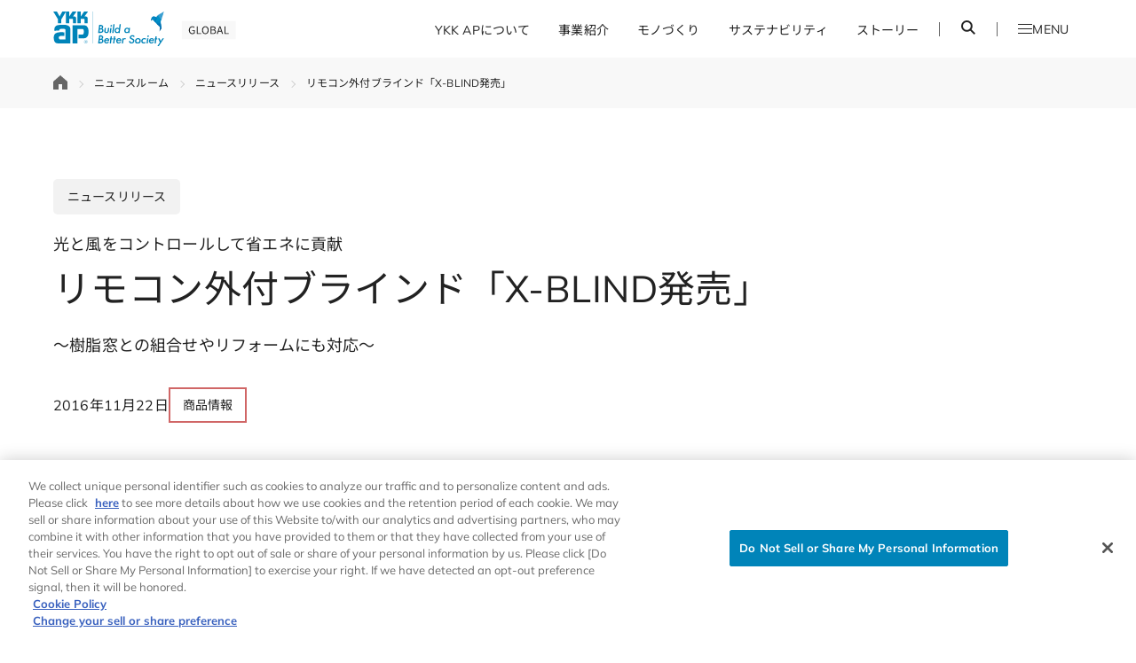

--- FILE ---
content_type: text/html; charset=UTF-8
request_url: https://www.ykkapglobal.com/ja/newsroom/releases/20161122?s=20161122
body_size: 15242
content:
<!DOCTYPE html>
<html lang="ja">
<head>
  <!-- Google Tag Manager -->
  <script>
    (function (w, d, s, l, i) {
      w[l] = w[l] || [];
      w[l].push({ "gtm.start": new Date().getTime(), event: "gtm.js" });
      var f = d.getElementsByTagName(s)[0],
        j = d.createElement(s),
        dl = l != "dataLayer" ? "&l=" + l : "";
      j.async = true;
      j.src = "https://www.googletagmanager.com/gtm.js?id=" + i + dl;
      f.parentNode.insertBefore(j, f);
    })(window, document, "script", "dataLayer", "GTM-TZWG6ZS");
  </script>
  <!-- End Google Tag Manager -->
  <meta charset="UTF-8">
  <meta name="viewport" content="width=device-width,initial-scale=1">
  <title>リモコン外付ブラインド「X-BLIND発売」 | YKK AP グローバルウェブサイト</title>
  <meta name="description" content="光と風をコントロールして省エネに貢献 リモコン外付ブラインド「X-BLIND発売」">
  <meta property="og:type" content="article">
  <meta property="og:site_name" content="YKK AP グローバルウェブサイト">
  <meta property="og:title" content="リモコン外付ブラインド「X-BLIND発売」">
  <meta property="og:url" content="https://www.ykkapglobal.com/ja/newsroom/releases/20161122">
  <meta property="og:locale" content="ja_JP">
  <meta property="og:image" content="https://www.ykkapglobal.com/asset/image/default/ykk-ap_noimage.jpg">
  <meta property="og:description" content="光と風をコントロールして省エネに貢献 リモコン外付ブラインド「X-BLIND発売」">
  <meta name="format-detection" content="telephone=no">
  <meta property="fb:app_id" content="405149646986282">
  <meta name="twitter:card" content="summary_large_image">
  <link rel="canonical" href="https://www.ykkapglobal.com/ja/newsroom/releases/20161122">
  <link rel="shortcut icon" type="image/vnd.microsoft.icon" href="/favicon.ico">
  <link rel="apple-touch-icon-precomposed" href="/apple-touch-icon.png">
  <link rel="stylesheet" href="/asset/style/common.css">
  <link rel="stylesheet" href="/ja/asset/style/module.css">
  <link rel="stylesheet" href="/ja/newsroom/asset/style/newsroom.css">
</head>
<body>
  <!-- Google Tag Manager (noscript) -->
  <noscript>
    <iframe src="https://www.googletagmanager.com/ns.html?id=GTM-TZWG6ZS" height="0" width="0" style="display: none; visibility: hidden"></iframe>
  </noscript>
  <!-- End Google Tag Manager (noscript) -->
<header id="Header">
  <!-- PC -->
  <div class="Header">
    <div class="Header__inner">
      <div class="Header__left">
        <div class="Header__logo">
          <a href="/ja/" class="Header__link">
            <img src="/asset/image/header_logo_001.svg" alt="YKK AP © Build a Better Society GLOBAL" class="Header__image -b-image">
          </a>
        </div>
      </div>
      <div class="Header__right">
        <div class="HeaderBottom">
          <ul class="HeaderBottom__list">
            <li class="HeaderBottom__item">
              <a href="" class="HeaderBottom__link -b-link">YKK APについて</a>
              <div class="HeaderMegamenu">
                <div class="HeaderMegamenu__inner">
                  <button class="close-icon Icon -close -megamenu">
                    <span class="ScreenReader">グローバルメニューを閉じる</span>
                  </button>
                  <div class="HeaderMegamenu__content">
                    <picture class="HeaderMegamenu__picture">
                      <source media="(max-width:768px)" srcset="/asset/image/header_pic_001.png">
                      <img class="HeaderMegamenu__image" src="/asset/image/header_pic_001.png" alt="">
                    </picture>
                    <div class="HeaderMegamenu__group">
                      <div class="HeaderMegamenu__menu">
                        <a href="/ja/company/" class="HeaderMegamenu__parent">YKK APについて</a>
                        <div class="HeaderMegamenu__column">
                          <ul class="HeaderMegamenu__list">
                            <li class="HeaderMegamenu__item -js-second-menu">
                              <a href="/ja/company/philosophy/" class="HeaderMegamenu__link">
                                YKKグループとYKK APの理念
                                <span class="Icon -arrow -right">
                                  <span class="ScreenReader">リンク</span>
                                </span>
                              </a>
                              <div class="HeaderMegamenuSecond">
                                <div class="HeaderMegamenuSecond__inner">
                                  <div class="HeaderMegamenuSecond__menu">
                                    <div class="HeaderMegamenuSecond__group">
                                      <a href="/ja/company/philosophy/" class="HeaderMegamenuSecond__parent">YKKグループとYKK APの理念</a>
                                      <ul class="HeaderMegamenuSecond__list">
                                        <li class="HeaderMegamenuSecond__item">
                                          <a href="/ja/company/philosophy/code-of-conduct/" class="HeaderMegamenuSecond__link">YKKグループ行動指針</a>
                                        </li>
                                        <li class="HeaderMegamenuSecond__item">
                                          <a href="/ja/company/philosophy/purpose/" class="HeaderMegamenuSecond__link">「パーパス」- わたしたちYKK APの想い</a>
                                        </li>
                                      </ul>
                                    </div>
                                  </div>
                                </div>
                              </div>
                            </li>
                            <li class="HeaderMegamenu__item">
                              <a href="/ja/company/message/" class="HeaderMegamenu__link">トップメッセージ</a>
                            </li>
                            <li class="HeaderMegamenu__item -js-second-menu">
                              <a href="/ja/company/management/" class="HeaderMegamenu__link">
                                価値創造と経営戦略
                                <span class="Icon -arrow -right">
                                  <span class="ScreenReader">リンク</span>
                                </span>
                              </a>
                              <div class="HeaderMegamenuSecond">
                                  <div class="HeaderMegamenuSecond__inner">
                                    <div class="HeaderMegamenuSecond__menu">
                                      <div class="HeaderMegamenuSecond__group">
                                        <a href="/ja/company/management/" class="HeaderMegamenuSecond__parent">価値創造と経営戦略</a>
                                        <ul class="HeaderMegamenuSecond__list">
                                          <li class="HeaderMegamenuSecond__item">
                                            <a href="/ja/company/management/value-creation/" class="HeaderMegamenuSecond__link">YKK APの価値創造</a>
                                          </li>
                                          <li class="HeaderMegamenuSecond__item">
                                            <a href="/ja/company/management/plan/" class="HeaderMegamenuSecond__link">第7次中期経営計画</a>
                                          </li>
                                          <li class="HeaderMegamenuSecond__item">
                                            <a href="/ja/company/management/materiality/" class="HeaderMegamenuSecond__link">マテリアリティと指標</a>
                                          </li>
                                        </ul>
                                      </div>
                                    </div>
                                  </div>
                                </div>
                            </li>
                            <li class="HeaderMegamenu__item -js-second-menu">
                              <a href="/ja/company/information/" class="HeaderMegamenu__link">
                                企業情報
                                <span class="Icon -arrow -right">
                                  <span class="ScreenReader">リンク</span>
                                </span>
                              </a>
                              <div class="HeaderMegamenuSecond">
                                  <div class="HeaderMegamenuSecond__inner">
                                    <div class="HeaderMegamenuSecond__menu">
                                      <div class="HeaderMegamenuSecond__group">
                                        <a href="/ja/company/information/" class="HeaderMegamenuSecond__parent">企業情報</a>
                                        <ul class="HeaderMegamenuSecond__list">
                                          <li class="HeaderMegamenuSecond__item">
                                            <a href="/ja/company/information/outline/" class="HeaderMegamenuSecond__link">会社概要</a>
                                          </li>
                                          <li class="HeaderMegamenuSecond__item">
                                            <a href="/ja/company/information/directors/" class="HeaderMegamenuSecond__link">役員構成</a>
                                          </li>
                                          <li class="HeaderMegamenuSecond__item">
                                            <a href="/ja/company/information/history/" class="HeaderMegamenuSecond__link">YKK APの歴史</a>
                                          </li>
                                          <li class="HeaderMegamenuSecond__item">
                                            <a href="/ja/company/information/financial-information/" class="HeaderMegamenuSecond__link">財務情報</a>
                                          </li>
                                          <li class="HeaderMegamenuSecond__item">
                                            <a href="/ja/company/information/non-financial-information/" class="HeaderMegamenuSecond__link">非財務情報</a>
                                          </li>
                                          <li class="HeaderMegamenuSecond__item">
                                            <a href="/ja/company/information/financial-report/" class="HeaderMegamenuSecond__link">決算情報</a>
                                          </li>
                                        </ul>
                                      </div>
                                    </div>
                                  </div>
                                </div>
                            </li>
                            <li class="HeaderMegamenu__item -js-second-menu">
                              <a href="/ja/company/locations/" class="HeaderMegamenu__link">
                                主要拠点
                                <span class="Icon -arrow -right">
                                  <span class="ScreenReader">リンク</span>
                                </span>
                              </a>
                              <div class="HeaderMegamenuSecond">
                                  <div class="HeaderMegamenuSecond__inner">
                                    <div class="HeaderMegamenuSecond__menu">
                                      <div class="HeaderMegamenuSecond__group">
                                        <a href="/ja/company/locations/" class="HeaderMegamenuSecond__parent">主要拠点</a>
                                        <ul class="HeaderMegamenuSecond__list">
                                          <li class="HeaderMegamenuSecond__item">
                                            <a href="/ja/company/locations/sales/" class="HeaderMegamenuSecond__link">営業拠点（国内）</a>
                                          </li>
                                          <li class="HeaderMegamenuSecond__item">
                                            <a href="/ja/company/locations/manufacturering/" class="HeaderMegamenuSecond__link">製造拠点</a>
                                          </li>
                                          <li class="HeaderMegamenuSecond__item">
                                            <a href="/ja/company/locations/rd/" class="HeaderMegamenuSecond__link">研究・開発拠点</a>
                                          </li>
                                          <li class="HeaderMegamenuSecond__item">
                                            <a href="/ja/company/locations/affiliated/" class="HeaderMegamenuSecond__link">関係会社</a>
                                          </li>
                                        </ul>
                                      </div>
                                    </div>
                                  </div>
                                </div>
                            </li>
                            <li class="HeaderMegamenu__item">
                              <a href="/ja/company/award/" class="HeaderMegamenu__link"> 社外評価・表彰 </a>
                            </li>
                            <li class="HeaderMegamenu__item -js-second-menu">
                              <a href="/ja/company/ad/" class="HeaderMegamenu__link">
                                広告活動
                                <span class="Icon -arrow -right">
                                  <span class="ScreenReader">リンク</span>
                                </span>
                              </a>
                              <div class="HeaderMegamenuSecond">
                                  <div class="HeaderMegamenuSecond__inner">
                                    <div class="HeaderMegamenuSecond__menu">
                                      <div class="HeaderMegamenuSecond__group">
                                        <a href="/ja/company/ad/" class="HeaderMegamenuSecond__parent">広告活動</a>
                                        <ul class="HeaderMegamenuSecond__list">
                                          <li class="HeaderMegamenuSecond__item">
                                            <a href="/ja/company/ad/tv-radio/" class="HeaderMegamenuSecond__link">テレビ・ラジオ</a>
                                          </li>
                                          <li class="HeaderMegamenuSecond__item">
                                            <a href="/ja/company/ad/magazine/" class="HeaderMegamenuSecond__link">雑誌広告</a>
                                          </li>
                                          <li class="HeaderMegamenuSecond__item">
                                            <a href="/ja/company/ad/online/" class="HeaderMegamenuSecond__link">インターネット広告</a>
                                          </li>
                                          <li class="HeaderMegamenuSecond__item">
                                            <a href="/ja/company/ad/award/" class="HeaderMegamenuSecond__link">広告受賞歴</a>
                                          </li>
                                        </ul>
                                      </div>
                                    </div>
                                  </div>
                                </div>
                            </li>
                            <li class="HeaderMegamenu__item -js-second-menu">
                              <a href="/ja/company/download/" class="HeaderMegamenu__link">
                                レポートライブラリ
                                <span class="Icon -arrow -right">
                                  <span class="ScreenReader">リンク</span>
                                </span>
                              </a>
                              <div class="HeaderMegamenuSecond">
                                  <div class="HeaderMegamenuSecond__inner">
                                    <div class="HeaderMegamenuSecond__menu">
                                      <div class="HeaderMegamenuSecond__group">
                                        <a href="/ja/company/download/" class="HeaderMegamenuSecond__parent"> レポートライブラリ </a>
                                        <ul class="HeaderMegamenuSecond__list">
                                          <li class="HeaderMegamenuSecond__item">
                                            <a href="/ja/company/download/archive/" class="HeaderMegamenuSecond__link">レポートアーカイブ</a>
                                          </li>
                                        </ul>
                                      </div>
                                    </div>
                                  </div>
                                </div>
                            </li>
                          </ul>
                        </div>
                      </div>
                    </div>
                  </div>
                </div>
                <div class="HeaderMegamenuBottom">
                  <div class="HeaderMegamenuBottom__inner">
                    <ul class="HeaderMegamenuBottom__list">
                      <li class="HeaderMegamenuBottom__item">
                        <a href="https://www.ykkapglobal.com/global-network/" class="HeaderMegamenuBottom__link -global-network">
                          <span class="Icon -global-network">
                            <span class="ScreenReader">リンク</span>
                            Global Network
                          </span>
                        </a>
                      </li>
                      <li class="HeaderMegamenuBottom__item">
                        <a href="/ja/newsroom/" class="HeaderMegamenuBottom__link">ニュースルーム</a>
                      </li>
                      <li class="HeaderMegamenuBottom__item">
                        <a href="https://recruiting-ykkap.com/" class="HeaderMegamenuBottom__link link-icon" target="_blank">採用情報<span class="icon icon--blank"><svg viewBox="0 0 13 12" role="img" aria-label="別窓で遷移します" width="13" height="12"><use href="/asset/image/icon_blank_white_02.svg#icon_blank_white_02" aria-hidden="true"></use></svg></span></a>
                      </li>
                      <li class="HeaderMegamenuBottom__item">
                        <a href="https://www.ykkap.co.jp/" class="HeaderMegamenuBottom__link link-icon" target="_blank">商品情報サイト<span class="icon icon--blank"><svg viewBox="0 0 13 12" role="img" aria-label="別窓で遷移します" width="13" height="12"><use href="/asset/image/icon_blank_white_02.svg#icon_blank_white_02" aria-hidden="true"></use></svg></span></a>
                      </li>
                    </ul>
                  </div>
                </div>
              </div>
            </li>
            <li class="HeaderBottom__item -b-link">
              <a href="" class="HeaderBottom__link -b-link">事業紹介</a>
              <div class="HeaderMegamenu">
                <div class="HeaderMegamenu__inner">
                  <button class="close-icon Icon -close -megamenu">
                    <span class="ScreenReader">グローバルメニューを閉じる</span>
                  </button>
                  <div class="HeaderMegamenu__content">
                    <picture class="HeaderMegamenu__picture">
                      <source media="(max-width:768px)" srcset="/asset/image/header_pic_002.png">
                      <img class="HeaderMegamenu__image" src="/asset/image/header_pic_002.png" alt="">
                    </picture>
                    <div class="HeaderMegamenu__group">
                      <div class="HeaderMegamenu__menu">
                        <a href="/ja/business/" class="HeaderMegamenu__parent">事業紹介</a>
                        <div class="HeaderMegamenu__column">
                          <ul class="HeaderMegamenu__list">
                            <li class="HeaderMegamenu__item">
                              <a href="/ja/business/global-development/" class="HeaderMegamenu__link">事業のグローバル展開</a>
                            </li>
                          </ul>
                        </div>
                      </div>
                    </div>
                  </div>
                </div>
                <div class="HeaderMegamenuBottom">
                  <div class="HeaderMegamenuBottom__inner">
                    <ul class="HeaderMegamenuBottom__list">
                      <li class="HeaderMegamenuBottom__item">
                        <a href="https://www.ykkapglobal.com/global-network/" class="HeaderMegamenuBottom__link -global-network">
                          <span class="Icon -global-network">
                            <span class="ScreenReader">リンク</span>
                            Global Network
                          </span>
                        </a>
                      </li>
                      <li class="HeaderMegamenuBottom__item">
                        <a href="/ja/newsroom/" class="HeaderMegamenuBottom__link">ニュースルーム</a>
                      </li>
                      <li class="HeaderMegamenuBottom__item">
                        <a href="https://recruiting-ykkap.com/" class="HeaderMegamenuBottom__link link-icon" target="_blank">採用情報<span class="icon icon--blank"><svg viewBox="0 0 13 12" role="img" aria-label="別窓で遷移します" width="13" height="12"><use href="/asset/image/icon_blank_white_02.svg#icon_blank_white_02" aria-hidden="true"></use></svg></span></a>
                      </li>
                      <li class="HeaderMegamenuBottom__item">
                        <a href="https://www.ykkap.co.jp/" class="HeaderMegamenuBottom__link link-icon" target="_blank">商品情報サイト<span class="icon icon--blank"><svg viewBox="0 0 13 12" role="img" aria-label="別窓で遷移します" width="13" height="12"><use href="/asset/image/icon_blank_white_02.svg#icon_blank_white_02" aria-hidden="true"></use></svg></span></a>
                      </li>
                    </ul>
                  </div>
                </div>
              </div>
            </li>
            <li class="HeaderBottom__item">
              <a href="" class="HeaderBottom__link -b-link">モノづくり</a>
              <div class="HeaderMegamenu">
                <div class="HeaderMegamenu__inner">
                  <button class="close-icon Icon -close -megamenu">
                    <span class="ScreenReader">グローバルメニューを閉じる</span>
                  </button>
                  <div class="HeaderMegamenu__content">
                    <picture class="HeaderMegamenu__picture">
                      <source media="(max-width:768px)" srcset="/asset/image/header_pic_004.png">
                      <img class="HeaderMegamenu__image" src="/asset/image/header_pic_004.png" alt="">
                    </picture>
                    <div class="HeaderMegamenu__group">
                      <div class="HeaderMegamenu__menu">
                        <a href="/ja/technologies/" class="HeaderMegamenu__parent">モノづくり</a>
                        <div class="HeaderMegamenu__column">
                          <ul class="HeaderMegamenu__list">
                            <li class="HeaderMegamenu__item">
                              <a href="/ja/technologies/pickup/" class="HeaderMegamenu__link">ピックアップ技術</a>
                            </li>
                            <li class="HeaderMegamenu__item">
                              <a href="/ja/technologies/installation-examples/" class="HeaderMegamenu__link">施工例紹介</a>
                            </li>
                          </ul>
                        </div>
                      </div>
                    </div>
                  </div>
                </div>
                <div class="HeaderMegamenuBottom">
                  <div class="HeaderMegamenuBottom__inner">
                    <ul class="HeaderMegamenuBottom__list">
                      <li class="HeaderMegamenuBottom__item">
                        <a href="https://www.ykkapglobal.com/global-network/" class="HeaderMegamenuBottom__link -global-network">
                          <span class="Icon -global-network">
                            <span class="ScreenReader">リンク</span>
                            Global Network
                          </span>
                        </a>
                      </li>
                      <li class="HeaderMegamenuBottom__item">
                        <a href="/ja/newsroom/" class="HeaderMegamenuBottom__link">ニュースルーム</a>
                      </li>
                      <li class="HeaderMegamenuBottom__item">
                        <a href="https://recruiting-ykkap.com/" class="HeaderMegamenuBottom__link link-icon" target="_blank">採用情報<span class="icon icon--blank"><svg viewBox="0 0 13 12" role="img" aria-label="別窓で遷移します" width="13" height="12"><use href="/asset/image/icon_blank_white_02.svg#icon_blank_white_02" aria-hidden="true"></use></svg></span></a>
                      </li>
                      <li class="HeaderMegamenuBottom__item">
                        <a href="https://www.ykkap.co.jp/" class="HeaderMegamenuBottom__link link-icon" target="_blank">商品情報サイト<span class="icon icon--blank"><svg viewBox="0 0 13 12" role="img" aria-label="別窓で遷移します" width="13" height="12"><use href="/asset/image/icon_blank_white_02.svg#icon_blank_white_02" aria-hidden="true"></use></svg></span></a>
                      </li>
                    </ul>
                  </div>
                </div>
              </div>
            </li>
            <li class="HeaderBottom__item">
              <a href="" class="HeaderBottom__link -b-link">サステナビリティ</a>
              <div class="HeaderMegamenu">
                <div class="HeaderMegamenu__inner">
                  <button class="close-icon Icon -close -megamenu">
                    <span class="ScreenReader">グローバルメニューを閉じる</span>
                  </button>
                  <div class="HeaderMegamenu__content">
                    <picture class="HeaderMegamenu__picture">
                      <source media="(max-width:768px)" srcset="/asset/image/header_pic_003.png">
                      <img class="HeaderMegamenu__image" src="/asset/image/header_pic_003.png" alt="">
                    </picture>
                    <div class="HeaderMegamenu__group">
                      <div class="HeaderMegamenu__menu">
                        <a href="/ja/sustainability/" class="HeaderMegamenu__parent">サステナビリティ </a>
                        <div class="HeaderMegamenu__column">
                          <ul class="HeaderMegamenu__list">
                            <li class="HeaderMegamenu__item -js-second-menu">
                              <a href="/ja/sustainability/value-chain/" class="HeaderMegamenu__link">
                                モノづくりとバリューチェーン
                                <span class="Icon -arrow -right">
                                  <span class="ScreenReader">リンク</span>
                                </span>
                              </a>
                              <div class="HeaderMegamenuSecond">
                                <div class="HeaderMegamenuSecond__inner">
                                  <div class="HeaderMegamenuSecond__menu">
                                    <div class="HeaderMegamenuSecond__group">
                                      <a href="/ja/sustainability/value-chain/" class="HeaderMegamenuSecond__parent">モノづくりとバリューチェーン</a>
                                      <ul class="HeaderMegamenuSecond__list">
                                        <li class="HeaderMegamenuSecond__item">
                                          <a href="/ja/sustainability/value-chain/rd/" class="HeaderMegamenuSecond__link">企画・研究開発・検証</a>
                                        </li>
                                        <li class="HeaderMegamenuSecond__item">
                                          <a href="/ja/sustainability/value-chain/procurement/" class="HeaderMegamenuSecond__link">資材調達</a>
                                        </li>
                                        <li class="HeaderMegamenuSecond__item">
                                          <a href="/ja/sustainability/value-chain/manufacturing/" class="HeaderMegamenuSecond__link">製造・物流</a>
                                        </li>
                                        <li class="HeaderMegamenuSecond__item">
                                          <a href="/ja/sustainability/value-chain/sales/" class="HeaderMegamenuSecond__link">販売</a>
                                        </li>
                                        <li class="HeaderMegamenuSecond__item">
                                          <a href="/ja/sustainability/value-chain/installation/" class="HeaderMegamenuSecond__link">施工</a>
                                        </li>
                                        <li class="HeaderMegamenuSecond__item">
                                          <a href="/ja/sustainability/value-chain/product-use/" class="HeaderMegamenuSecond__link">商品使用</a>
                                        </li>
                                      </ul>
                                    </div>
                                  </div>
                                </div>
                              </div>
                            </li>
                            <li class="HeaderMegamenu__item -js-second-menu">
                              <a href="/ja/sustainability/environment/" class="HeaderMegamenu__link">
                                環境
                                <span class="Icon -arrow -right">
                                  <span class="ScreenReader">リンク</span>
                                </span>
                              </a>
                              <div class="HeaderMegamenuSecond">
                                <div class="HeaderMegamenuSecond__inner">
                                  <div class="HeaderMegamenuSecond__menu">
                                    <div class="HeaderMegamenuSecond__group">
                                      <a href="/ja/sustainability/environment/" class="HeaderMegamenuSecond__parent">環境</a>
                                      <ul class="HeaderMegamenuSecond__list">
                                        <li class="HeaderMegamenuSecond__item">
                                          <a href="/ja/sustainability/environment/management/" class="HeaderMegamenuSecond__link">環境経営</a>
                                        </li>
                                        <li class="HeaderMegamenuSecond__item">
                                          <a href="/ja/sustainability/environment/activities/" class="HeaderMegamenuSecond__link">環境との共生に向けた取り組み</a>
                                        </li>
                                        <li class="HeaderMegamenuSecond__item">
                                          <a href="/ja/sustainability/environment/report/" class="HeaderMegamenuSecond__link">環境報告書</a>
                                        </li>
                                      </ul>
                                    </div>
                                  </div>
                                </div>
                              </div>
                            </li>
                            <li class="HeaderMegamenu__item -js-second-menu">
                              <a href="/ja/sustainability/society/" class="HeaderMegamenu__link">
                                社会
                                <span class="Icon -arrow -right">
                                  <span class="ScreenReader">リンク</span>
                                </span>
                              </a>
                              <div class="HeaderMegamenuSecond">
                                <div class="HeaderMegamenuSecond__inner">
                                  <div class="HeaderMegamenuSecond__menu">
                                    <div class="HeaderMegamenuSecond__group">
                                      <a href="/ja/sustainability/society/" class="HeaderMegamenuSecond__parent">社会</a>
                                      <ul class="HeaderMegamenuSecond__list">
                                        <li class="HeaderMegamenuSecond__item">
                                          <a href="/ja/sustainability/society/humanrights/" class="HeaderMegamenuSecond__link">人権尊重</a>
                                        </li>
                                        <li class="HeaderMegamenuSecond__item">
                                          <a href="/ja/sustainability/society/hr-strategy/" class="HeaderMegamenuSecond__link">人材戦略・育成</a>
                                        </li>
                                        <li class="HeaderMegamenuSecond__item">
                                          <a href="/ja/sustainability/society/diversity-inclusion/" class="HeaderMegamenuSecond__link">ダイバーシティ&amp;インクルージョン</a>
                                        </li>
                                        <li class="HeaderMegamenuSecond__item">
                                          <a href="/ja/sustainability/society/safety/" class="HeaderMegamenuSecond__link">労働安全衛生</a>
                                        </li>
                                        <li class="HeaderMegamenuSecond__item">
                                          <a href="/ja/sustainability/society/health/" class="HeaderMegamenuSecond__link">健康経営</a>
                                        </li>
                                        <li class="HeaderMegamenuSecond__item">
                                          <a href="/ja/sustainability/society/product-safety/" class="HeaderMegamenuSecond__link">製品安全基本方針 </a>
                                        </li>
                                        <li class="HeaderMegamenuSecond__item">
                                          <a href="/ja/sustainability/society/procurement/" class="HeaderMegamenuSecond__link">責任ある調達</a>
                                        </li>
                                        <li class="HeaderMegamenuSecond__item">
                                          <a href="/ja/sustainability/society/partnership/" class="HeaderMegamenuSecond__link">パートナーシップ構築宣言</a>
                                        </li>
                                        <li class="HeaderMegamenuSecond__item">
                                          <a href="/ja/sustainability/society/stakeholder-communication/" class="HeaderMegamenuSecond__link">ステークホルダーコミュニケーション</a>
                                        </li>
                                      </ul>
                                    </div>
                                  </div>
                                </div>
                              </div>
                            </li>
                            <li class="HeaderMegamenu__item -js-second-menu">
                              <a href="/ja/sustainability/governance/" class="HeaderMegamenu__link">
                                ガバナンス
                                <span class="Icon -arrow -right">
                                  <span class="ScreenReader">リンク</span>
                                </span>
                              </a>
                              <div class="HeaderMegamenuSecond">
                                <div class="HeaderMegamenuSecond__inner">
                                  <div class="HeaderMegamenuSecond__menu">
                                    <div class="HeaderMegamenuSecond__group">
                                      <a href="/ja/sustainability/governance/" class="HeaderMegamenuSecond__parent">ガバナンス</a>
                                      <ul class="HeaderMegamenuSecond__list">
                                        <li class="HeaderMegamenuSecond__item">
                                          <a href="/ja/sustainability/governance/corporate-governance/" class="HeaderMegamenuSecond__link">コーポレートガバナンス</a>
                                        </li>
                                        <li class="HeaderMegamenuSecond__item">
                                          <a href="/ja/sustainability/governance/compliance/" class="HeaderMegamenuSecond__link">コンプライアンス</a>
                                        </li>
                                        <li class="HeaderMegamenuSecond__item">
                                          <a href="/ja/sustainability/governance/risk-management/" class="HeaderMegamenuSecond__link">リスクマネジメント</a>
                                        </li>
                                      </ul>
                                    </div>
                                  </div>
                                </div>
                              </div>
                            </li>
                            <li class="HeaderMegamenu__item -js-second-menu">
                              <a href="/ja/sustainability/activities-data/" class="HeaderMegamenu__link">
                                その他の活動・データ
                                <span class="Icon -arrow -right">
                                  <span class="ScreenReader">リンク</span>
                                </span>
                              </a>
                              <div class="HeaderMegamenuSecond">
                                <div class="HeaderMegamenuSecond__inner">
                                  <div class="HeaderMegamenuSecond__menu">
                                    <div class="HeaderMegamenuSecond__group">
                                      <a href="/ja/sustainability/activities-data/" class="HeaderMegamenuSecond__parent">その他の活動・データ</a>
                                      <ul class="HeaderMegamenuSecond__list">
                                        <li class="HeaderMegamenuSecond__item">
                                          <a href="/ja/sustainability/activities-data/initiative/" class="HeaderMegamenuSecond__link">イニシアチブへの賛同・加盟</a>
                                        </li>
                                        <li class="HeaderMegamenuSecond__item">
                                          <a href="/ja/sustainability/activities-data/data/" class="HeaderMegamenuSecond__link">サステナビリティデータブック</a>
                                        </li>
                                      </ul>
                                    </div>
                                  </div>
                                </div>
                              </div>
                            </li>
                          </ul>
                        </div>
                      </div>
                    </div>
                  </div>
                </div>
                <div class="HeaderMegamenuBottom">
                  <div class="HeaderMegamenuBottom__inner">
                    <ul class="HeaderMegamenuBottom__list">
                      <li class="HeaderMegamenuBottom__item">
                        <a href="https://www.ykkapglobal.com/global-network/" class="HeaderMegamenuBottom__link -global-network">
                          <span class="Icon -global-network">
                            <span class="ScreenReader">リンク</span>
                            Global Network
                          </span>
                        </a>
                      </li>
                      <li class="HeaderMegamenuBottom__item">
                        <a href="/ja/newsroom/" class="HeaderMegamenuBottom__link">ニュースルーム</a>
                      </li>
                      <li class="HeaderMegamenuBottom__item">
                        <a href="https://recruiting-ykkap.com/" class="HeaderMegamenuBottom__link link-icon" target="_blank">採用情報<span class="icon icon--blank"><svg viewBox="0 0 13 12" role="img" aria-label="別窓で遷移します" width="13" height="12"><use href="/asset/image/icon_blank_white_02.svg#icon_blank_white_02" aria-hidden="true"></use></svg></span></a>
                      </li>
                      <li class="HeaderMegamenuBottom__item">
                        <a href="https://www.ykkap.co.jp/" class="HeaderMegamenuBottom__link link-icon" target="_blank">商品情報サイト<span class="icon icon--blank"><svg viewBox="0 0 13 12" role="img" aria-label="別窓で遷移します" width="13" height="12"><use href="/asset/image/icon_blank_white_02.svg#icon_blank_white_02" aria-hidden="true"></use></svg></span></a>
                      </li>
                    </ul>
                  </div>
                </div>
              </div>
            </li>
            <li class="HeaderBottom__item">
              <a href="/ja/stories/" class="HeaderBottom__target">ストーリー</a>
            </li>
            <li class="HeaderBottom__item -search">
              <button class="HeaderBottom__search -b-search -b-link">
                <span class="Icon -search -separator-line -black">
                  <span class="ScreenReader">検索</span>
                </span>
              </button>
              <div class="HeaderDropdowns -animation -b">
                <div class="HeaderDropdownsBottom">
                  <div class="HeaderDropdownsBottom__inner">
                    <button class="close-icon">
                      <span class="ScreenReader">検索メニューを閉じる</span>
                    </button>
                    <div class="HeaderDropdownsBottom__group">
                      <form action="https://www.ykkapglobal.com/ja/search/" method="get" name="iSearchForm">
                        <input type="hidden" name="temp" value="global_ja">
                        <input type="hidden" name="cpn" value="10">
                        <input type="hidden" name="page" value="">
                        <input type="hidden" name="ie" value="u">
                        <input type="hidden" name="ref" value="">
                        <input type="hidden" name="sid" value="">
                        <input type="hidden" name="pdf" value="on">
                        <input type="hidden" name="ord" value="d">
                        <input type="hidden" name="s_type" value="and">
                        <input type="hidden" name="env" value="sales">
                        <input type="hidden" name="kw" value="">
                        <div class="HeaderBottomSelect">
                          <div class="HeaderBottomSelect__inner">
                            <span class="HeaderBottomSelect__text">検索対象：</span>
                            <div class="HeaderBottomSelect__select">
                              <div class="HeaderBottomSelect__select__item">
                                <input id="cat-all" class="visually-hidden" type="radio" name="cat" value="all" checked="">
                                <label for="cat-all" class="HeaderBottomSelect__label">すべて</label>
                              </div>
                              <div class="HeaderBottomSelect__select__item">
                                <input id="cat-ykkapglobal" class="visually-hidden" type="radio" name="cat" value="ykkapglobal">
                                <label for="cat-ykkapglobal" class="HeaderBottomSelect__label">企業情報</label>
                              </div>
                              <div class="HeaderBottomSelect__select__item">
                                <input id="cat-ykkap" class="visually-hidden" type="radio" name="cat" value="ykkap">
                                <label for="cat-ykkap" class="HeaderBottomSelect__label">商品・サービス情報（商品情報サイト）</label>
                              </div>
                            </div>
                          </div>
                        </div>
                        <span class="HeaderBottomSearch__note">スペースを区切って複数検索が可能です。例：窓 お手入れ</span>
                        <div class="HeaderBottomSearch">
                          <input type="text" name="kw-h1" placeholder="検索キーワードを入力" class="HeaderBottomSearch__input header-search">
                          <div class="Buttons -auto -search">
                            <div class="Buttons__inner">
                              <button type="submit" name="btn" class="Buttons__item header-search">検索<span class="Icon -search">
                                  <span class="ScreenReader">メニューを開く</span>
                                </span>
                              </button>
                            </div>
                          </div>
                        </div>
                      </form>
                    </div>
                  </div>
                  <div class="HeaderMegamenuBottom">
                    <div class="HeaderMegamenuBottom__inner">
                      <ul class="HeaderMegamenuBottom__list">
                        <li class="HeaderMegamenuBottom__item">
                          <a href="https://www.ykkapglobal.com/global-network/" class="HeaderMegamenuBottom__link -global-network">
                            <span class="Icon -global-network">
                              <span class="ScreenReader">リンク</span>
                              Global Network
                            </span>
                          </a>
                        </li>
                        <li class="HeaderMegamenuBottom__item">
                          <a href="/ja/newsroom/" class="HeaderMegamenuBottom__link">ニュースルーム</a>
                        </li>
                        <li class="HeaderMegamenuBottom__item">
                          <a href="https://recruiting-ykkap.com/" class="HeaderMegamenuBottom__link link-icon" target="_blank">採用情報<span class="icon icon--blank"><svg viewBox="0 0 13 12" role="img" aria-label="別窓で遷移します" width="13" height="12"><use href="/asset/image/icon_blank_white_02.svg#icon_blank_white_02" aria-hidden="true"></use></svg></span></a>
                        </li>
                        <li class="HeaderMegamenuBottom__item">
                          <a href="https://www.ykkap.co.jp/" class="HeaderMegamenuBottom__link link-icon" target="_blank">商品情報サイト<span class="icon icon--blank"><svg viewBox="0 0 13 12" role="img" aria-label="別窓で遷移します" width="13" height="12"><use href="/asset/image/icon_blank_white_02.svg#icon_blank_white_02" aria-hidden="true"></use></svg></span></a>
                        </li>
                      </ul>
                    </div>
                  </div>
                </div>
              </div>
            </li>
            <li class="HeaderBottom__item ">
              <button class="HeaderHamburgerButton -b-link" aria-controls="menu-pc" aria-expanded="false">
                <span class="HeaderHamburgerButton__box">
                  <span class="HeaderHamburgerButton__line"></span>
                  <span class="HeaderHamburgerButton__line"></span>
                  <span class="HeaderHamburgerButton__line"></span>
                </span>
                <span class="HeaderHamburgerButton__text">MENU</span>
              </button>
              <div class="HeaderHamburger" id="menu-pc">
                <div class="HeaderHamburger__inner">
                  <div class="HeaderHamburgerTop">
                    <div class="HeaderHamburgerTop__inner">
                      <div class="HeaderHamburgerTop__group">
                        <div class="HeaderHamburgerTop__content">
                          <ul class="HeaderHamburgerTop__list">
                            <li class="HeaderHamburgerTop__item">
                              <a href="/ja/newsroom/" class="HeaderHamburgerTop__link">ニュースルーム</a>
                            </li>
                            <li class="HeaderHamburgerTop__item">
                              <a href="https://recruiting-ykkap.com/" class="HeaderHamburgerTop__link link-icon" target="_blank">採用情報<span class="icon icon--blank"><img src="/asset/image/icon_blank_blue_01.svg" width="13" height="12" alt="別窓で遷移します"></span></a>
                            </li>
                            <li class="HeaderHamburgerTop__item">
                              <a href="/ja/contact/" class="HeaderHamburgerTop__link">
                                <span class="Icon -mail -center">
                                  <span class="ScreenReader">メール</span>
                                  お問い合せ
                                </span>
                              </a>
                            </li>
                          </ul>
                        </div>
                        <a href="https://www.ykkapglobal.com/global-network/" class="HeaderHamburgerTop__banner">
                          <picture class="HeaderHamburgerTop__banner">
                            <img src="/asset/image/header_banner_001.jpg" alt="Global Network" class="HeaderHamburgerTop__image">
                          </picture>
                        </a>
                        <a href="https://www.ykkap.co.jp/" class="HeaderHamburgerTop__target link-icon" target="_blank">
                          <span>商品情報サイト</span>
                          <span class="icon icon--blank"><svg viewBox="0 0 13 12" role="img" aria-label="別窓で遷移します" width="13" height="12"><use href="/asset/image/icon_blank_white_02.svg#icon_blank_white_02" aria-hidden="true"></use></svg></span>
                        </a>
                      </div>
                    </div>
                  </div>
                  <div class="HeaderHamburgerMiddle">
                    <div class="HeaderHamburgerMiddle__inner">
                      <div class="HeaderHamburgerMiddle__group">
                        <div class="HeaderHamburgerMiddle__column">
                          <a href="/ja/company/" class="HeaderHamburgerMiddle__parent">YKK APについて</a>
                          <ul class="HeaderHamburgerMiddle__child">
                            <li class="HeaderHamburgerMiddle__item -child">
                              <a href="/ja/company/philosophy/" class="HeaderHamburgerMiddle__link -child">YKKグループとYKK APの理念</a>
                            </li>
                            <li class="HeaderHamburgerMiddle__item -child">
                              <a href="/ja/company/message/" class="HeaderHamburgerMiddle__link -child">トップメッセージ</a>
                            </li>
                            <li class="HeaderHamburgerMiddle__item -child">
                              <a href="/ja/company/management/" class="HeaderHamburgerMiddle__link -child">価値創造と経営戦略</a>
                            </li>
                            <li class="HeaderHamburgerMiddle__item -child">
                              <a href="/ja/company/information/" class="HeaderHamburgerMiddle__link -child">企業情報</a>
                            </li>
                            <li class="HeaderHamburgerMiddle__item -child">
                              <a href="/ja/company/locations/" class="HeaderHamburgerMiddle__link -child">主要拠点</a>
                            </li>
                            <li class="HeaderHamburgerMiddle__item -child">
                              <a href="/ja/company/award/" class="HeaderHamburgerMiddle__link -child">社外評価・表彰</a>
                            </li>
                            <li class="HeaderHamburgerMiddle__item -child">
                              <a href="/ja/company/ad/" class="HeaderHamburgerMiddle__link -child">広告活動</a>
                            </li>
                            <li class="HeaderHamburgerMiddle__item -child">
                              <a href="/ja/company/download/" class="HeaderHamburgerMiddle__link -child">レポートライブラリ</a>
                            </li>
                          </ul>
                        </div>
                        <div class="HeaderHamburgerMiddle__column">
                          <div class="HeaderHamburgerMiddle__box">
                            <div class="HeaderHamburgerMiddle__item">
                              <a href="/ja/business/" class="HeaderHamburgerMiddle__parent">事業紹介</a>
                              <ul class="HeaderHamburgerMiddle__child">
                                <li class="HeaderHamburgerMiddle__item -child">
                                  <a href="/ja/business/global-development/" class="HeaderHamburgerMiddle__link -child">事業のグローバル展開</a>
                                </li>
                              </ul>
                            </div>
                          </div>
                          <div class="HeaderHamburgerMiddle__box -mt40">
                            <div class="HeaderHamburgerMiddle__item">
                              <a href="/ja/technologies/" class="HeaderHamburgerMiddle__parent">モノづくり</a>
                              <ul class="HeaderHamburgerMiddle__child">
                                <li class="HeaderHamburgerMiddle__item -child">
                                  <a href="/ja/technologies/pickup/" class="HeaderHamburgerMiddle__link -child">ピックアップ技術</a>
                                </li>
                                <li class="HeaderHamburgerMiddle__item -child">
                                  <a href="/ja/technologies/installation-examples/" class="HeaderHamburgerMiddle__link -child">施工例紹介</a>
                                </li>
                              </ul>
                            </div>
                          </div>
                        </div>
                        <div class="HeaderHamburgerMiddle__column">
                          <div class="HeaderHamburgerMiddle__box">
                            <div class="HeaderHamburgerMiddle__item">
                              <a href="/ja/sustainability/" class="HeaderHamburgerMiddle__parent">サステナビリティ</a>
                              <ul class="HeaderHamburgerMiddle__child">
                                <li class="HeaderHamburgerMiddle__item -child">
                                  <a href="/ja/sustainability/value-chain/" class="HeaderHamburgerMiddle__link -child">モノづくりとバリューチェーン</a>
                                </li>
                                <li class="HeaderHamburgerMiddle__item -child">
                                  <a href="/ja/sustainability/environment/" class="HeaderHamburgerMiddle__link -child">環境</a>
                                </li>
                                <li class="HeaderHamburgerMiddle__item -child">
                                  <a href="/ja/sustainability/society/" class="HeaderHamburgerMiddle__link -child">社会</a>
                                </li>
                                <li class="HeaderHamburgerMiddle__item -child">
                                  <a href="/ja/sustainability/governance/" class="HeaderHamburgerMiddle__link -child">ガバナンス</a>
                                </li>
                                <li class="HeaderHamburgerMiddle__item -child">
                                  <a href="/ja/sustainability/activities-data/" class="HeaderHamburgerMiddle__link -child">その他の活動・データ</a>
                                </li>
                              </ul>
                            </div>
                          </div>
                          <div class="HeaderHamburgerMiddle__box -mt40">
                            <div class="HeaderHamburgerMiddle__item">
                              <a href="/ja/stories/" class="HeaderHamburgerMiddle__parent">ストーリー</a>
                            </div>
                          </div>
                        </div>
                        <div class="HeaderHamburgerMiddle__column">
                          <div class="HeaderHamburgerBottom">
                            <ul class="HeaderHamburgerBottom__list">
                              <li class="HeaderHamburgerBottom__item">
                                <a href="/en/" class="HeaderHamburgerBottom__link -en">English</a>
                              </li>
                              <li class="HeaderHamburgerBottom__item -lang-line">
                                <a href="/ja/" class="HeaderHamburgerBottom__link -ja -is-active">日本語</a>
                              </li>
                            </ul>
                          </div>
                        </div>
                      </div>
                    </div>
                  </div>
                </div>
              </div>
            </li>
          </ul>
        </div>
      </div>
    </div>
  </div>
  <!-- SP -->
  <div class="HeaderSp">
    <div class="HeaderSp__wrapper">
      <div class="HeaderSp__top">
        <div class="HeaderSp__group">
          <div class="HeaderSp__left">
            <div class="HeaderSp__logo">
              <a href="/" class="HeaderSp__link">
                <img src="/asset/image/header_logo_001.svg" alt="YKK AP © Build a Better Society GLOBAL" class="HeaderSp__image">
              </a>
            </div>
          </div>
          <div class="HeaderSp__right">
            <button class="HeaderSp__keyword">
              <span class="Icon -search -black">
                <span class="ScreenReader">検索</span>
              </span>
            </button>
            <button class="HeaderSp__button js-humberger" aria-label="Menu" aria-controls="menu-sp" aria-expanded="false">
              <span class="HeaderSp__line"></span>
            </button>
          </div>
        </div>
      </div>
      <div class="HeaderSp__bottom" id="menu-sp">
        <div class="HeaderSpMiddle__box">
          <a href="/en/" class="HeaderSpMiddle__en">English</a>
          <span class="HeaderSpMiddle__line">|</span>
          <a href="/ja/" class="HeaderSpMiddle__ja">日本語</a>
        </div>
        <div class="HeaderSpTop">
          <nav class="HeaderSpTop__nav">
            <ul class="HeaderSpTop__list">
              <li class="HeaderSpTop__item">
                <a href="" class="HeaderSpTop__link">
                  <div class="HeaderSpTop__box">
                    YKK APについて
                    <span class="HeaderSpTop__icon"></span>
                  </div>
                </a>
                <div class="HeaderSpAccordion">
                  <ul class="HeaderSpAccordion__list">
                    <li class="HeaderSpAccordion__item">
                      <a href="/ja/company/" class="HeaderSpAccordion__link -no-indent">YKK APについてTOP</a>
                    </li>
                    <li class="HeaderSpAccordion__item">
                      <a href="/ja/company/philosophy/" class="HeaderSpAccordion__link">YKKグループとYKK APの理念</a>
                    </li>
                    <li class="HeaderSpAccordion__item">
                      <a href="/ja/company/message/" class="HeaderSpAccordion__link">トップメッセージ</a>
                    </li>
                    <li class="HeaderSpAccordion__item">
                      <a href="/ja/company/management/" class="HeaderSpAccordion__link">価値創造と経営戦略</a>
                    </li>
                    <li class="HeaderSpAccordion__item">
                      <a href="/ja/company/information/" class="HeaderSpAccordion__link">企業情報</a>
                    </li>
                    <li class="HeaderSpAccordion__item">
                      <a href="/ja/company/locations/" class="HeaderSpAccordion__link">主要拠点</a>
                    </li>
                    <li class="HeaderSpAccordion__item">
                      <a href="/ja/company/award/" class="HeaderSpAccordion__link">社外評価・表彰</a>
                    </li>
                    <li class="HeaderSpAccordion__item">
                      <a href="/ja/company/ad/" class="HeaderSpAccordion__link">広告活動</a>
                    </li>
                    <li class="HeaderSpAccordion__item">
                      <a href="/ja/company/download/" class="HeaderSpAccordion__link">レポートライブラリ</a>
                    </li>
                  </ul>
                </div>
              </li>
              <li class="HeaderSpTop__item">
                <a href="" class="HeaderSpTop__link">
                  <div class="HeaderSpTop__box">
                    事業紹介
                    <span class="HeaderSpTop__icon"></span>
                  </div>
                </a>
                <div class="HeaderSpAccordion">
                  <ul class="HeaderSpAccordion__list">
                    <li class="HeaderSpAccordion__item">
                      <a href="/ja/business/" class="HeaderSpAccordion__link -no-indent">事業紹介TOP</a>
                    </li>
                    <li class="HeaderSpAccordion__item">
                      <a href="/ja/business/global-development/" class="HeaderSpAccordion__link">事業のグローバル展開</a>
                    </li>
                  </ul>
                </div>
              </li>
              <li class="HeaderSpTop__item">
                <a href="" class="HeaderSpTop__link">
                  <div class="HeaderSpTop__box">
                    モノづくり
                    <span class="HeaderSpTop__icon"></span>
                  </div>
                </a>
                <div class="HeaderSpAccordion">
                  <ul class="HeaderSpAccordion__list">
                    <li class="HeaderSpAccordion__item">
                      <a href="/ja/technologies/" class="HeaderSpAccordion__link -no-indent">モノづくりTOP</a>
                    </li>
                    <li class="HeaderSpAccordion__item">
                      <a href="/ja/technologies/pickup/" class="HeaderSpAccordion__link">ピックアップ技術</a>
                    </li>
                    <li class="HeaderSpAccordion__item">
                      <a href="/ja/technologies/installation-examples/" class="HeaderSpAccordion__link">施工例紹介</a>
                    </li>
                  </ul>
                </div>
              </li>
              <li class="HeaderSpTop__item">
                <a href="" class="HeaderSpTop__link">
                  <div class="HeaderSpTop__box">
                    サステナビリティ
                    <span class="HeaderSpTop__icon"></span>
                  </div>
                </a>
                <div class="HeaderSpAccordion">
                  <ul class="HeaderSpAccordion__list">
                    <li class="HeaderSpAccordion__item">
                      <a href="/ja/sustainability/" class="HeaderSpAccordion__link -no-indent">サステナビリティTOP</a>
                    </li>
                    <li class="HeaderSpAccordion__item">
                      <a href="/ja/sustainability/value-chain/" class="HeaderSpAccordion__link">モノづくりとバリューチェーン</a>
                    </li>
                    <li class="HeaderSpAccordion__item">
                      <a href="/ja/sustainability/environment/" class="HeaderSpAccordion__link">環境</a>
                    </li>
                    <li class="HeaderSpAccordion__item">
                      <a href="/ja/sustainability/society/" class="HeaderSpAccordion__link">社会</a>
                    </li>
                    <li class="HeaderSpAccordion__item">
                      <a href="/ja/sustainability/governance/" class="HeaderSpAccordion__link">ガバナンス</a>
                    </li>
                    <li class="HeaderSpAccordion__item">
                      <a href="/ja/sustainability/activities-data/" class="HeaderSpAccordion__link">その他の活動・データ</a>
                    </li>
                  </ul>
                </div>
              </li>
              <li class="HeaderSpTop__item">
                <a href="/ja/stories/" class="HeaderSpTop__target">
                  <div class="HeaderSpTop__first">ストーリー</div>
                </a>
              </li>
            </ul>
          </nav>
        </div>
        <div class="HeaderSpMiddle">
          <div class="HeaderSpMiddle__inner">
            <ul class="HeaderSpMiddle__list">
              <li class="HeaderSpMiddle__item">
                <a href="/ja/newsroom/" class="HeaderSpMiddle__link">ニュースルーム</a>
              </li>
              <li class="HeaderSpMiddle__item">
                <a href="/ja/contact/" class="HeaderSpMiddle__link">お問い合せ</a>
              </li>
              <li class="HeaderSpMiddle__item">
                <a href="https://recruiting-ykkap.com/" class="HeaderSpMiddle__link link-icon" target="_blank">採用情報<span class="icon icon--blank"><img src="/asset/image/icon_blank_blue_01.svg" width="13" height="12" alt="別窓で遷移します"></span></a>
              </li>
            </ul>
            <a href="https://www.ykkapglobal.com/global-network/" class="HeaderSpMiddle__button -global-network">Global Network</a>
          </div>
        </div>
        <div class="HeaderSpBottom">
          <a href="https://www.ykkap.co.jp/" class="HeaderSpBottom__link link-icon" target="_blank">商品情報サイト<span class="icon icon--blank"><img src="/asset/image/icon_blank_white_02.svg" width="13" height="12" alt="別窓で遷移します"></span></a>
        </div>
      </div>
      <div class="HeaderSp__search">
        <div class="HeaderSp__body">
          <div class="HeaderSpSelect">
            <div class="HeaderSpSelect__inner">
              <span class="HeaderSpSelect__text">検索対象：</span>
              <div class="HeaderSpSelect__select">
                <div class="HeaderSpSelect__select__item">
                  <input id="cat-all-h2" class="visually-hidden" type="radio" name="cat-h2" value="all-h2" checked="">
                  <label for="cat-all-h2" class="HeaderBottomSelect__label">すべて</label>
                </div>
                <div class="HeaderSpSelect__select__item">
                  <input id="cat-ykkapglobal-h2" class="visually-hidden" type="radio" name="cat-h2" value="ykkapglobal-h2">
                  <label for="cat-ykkapglobal-h2" class="HeaderBottomSelect__label">企業情報</label>
                </div>
                <div class="HeaderSpSelect__select__item">
                  <input id="cat-ykkap-h2" class="visually-hidden" type="radio" name="cat-h2" value="ykkap-h2">
                  <label for="cat-ykkap-h2" class="HeaderBottomSelect__label">商品・サービス情報（商品情報サイト）</label>
                </div>
              </div>
            </div>
          </div>
          <span class="HeaderSp__note">スペースを区切って複数検索が可能です。例：窓 お手入れ</span>
          <div class="HeaderSpSearch">
            <input type="text" name="kw-h2" placeholder="検索キーワードを入力" class="HeaderSpSearch__input header-search">
            <div class="Buttons -auto -search">
              <div class="Buttons__inner">
                <button type="button" class="Buttons__item header-search">検索<span class="Icon -search">
                    <span class="ScreenReader">メニューを開く</span>
                  </span>
                </button>
              </div>
            </div>
          </div>
        </div>
      </div>
    </div>
    <div class="HeaderSp__bg"></div>
  </div>
</header>

<div class="Overlay" id="js-overlay"></div>

  <main>
    <div class="Breadcrumbs">
      <div class="Breadcrumbs__inner">
        <ul class="Breadcrumbs__list">
          <li class="Breadcrumbs__item">
            <a class="Breadcrumbs__home" href="/ja/" aria-label="HOME"><span class="Breadcrumbs__text -home">HOME</span></a>
          </li>
          <li class="Breadcrumbs__item">
            <a class="Breadcrumbs__link" href="/ja/newsroom/">ニュースルーム</a>
          </li>
          <li class="Breadcrumbs__item">
            <a class="Breadcrumbs__link" href="/ja/newsroom/releases/">ニュースリリース</a>
          </li>
          <li class="Breadcrumbs__item">
            <span class="Breadcrumbs__text">リモコン外付ブラインド「X-BLIND発売」</span>
          </li>
        </ul>
      </div>
    </div>

      <div id="MainContent" class="MainContent -newsDetail">
        <div class="MainContent__inner">
          <div class="NewsDetail">
            <div class="NewsDetail__inner">
              <span class="NewsDetail__label">ニュースリリース</span>
              <div class="NewsDetail__content">
                <p class="NewsDetail__sub">光と風をコントロールして省エネに貢献 </p>
                <h1 class="NewsDetail__heading">リモコン外付ブラインド「X-BLIND発売」</h1>
                <p class="NewsDetail__text">～樹脂窓との組合せやリフォームにも対応～</p>
                <div class="NewsDetail__box">
                  <time class="NewsDetail__date" datetime="2016-11-22">2016年11月22日</time>
                  <span class="NewsDetail__category tag-product">商品情報</span>
                </div>
              </div>
            </div>
          </div>

          <div class="BlockModule">
            <div class="BlockModule__inner">
<div class="Text">

  <div class="TextItem">
    <div class="TextItem__body">

      <div class="TextItem__text"><p>　YKK AP株式会社（本社：東京都千代田区、社長：堀 秀充）は、窓の外側に設置する電動ルーバーの角度調整で光と風をコントロールし、省エネで快適な暮らしを実現するリモコン外付ブラインド「X-BLIND」（エクスブラインド）を、12月5日から発売します。</p></div>

    </div>

  </div>
  <div class="TextItem -right-image -one-third-width">
    <div class="TextItem__body">

      <div class="TextItem__text"><p>　2020年に向けた省エネルギー基準適合義務化やZEH（ネット・ゼロ・エネルギー・ハウス）の普及加速事業が進められ、住宅の温熱環境において、窓の日射遮蔽対策が重要になっている背景から、夏場の日射遮蔽や冬場の日射取得を上手にコントロールできる住宅部材が求められるようになっています。</p>
<p>　今回発売する「X-BLIND」は、窓の外側に取付ける電動のブラインドで、夏場の強い太陽の照射熱を約85％カットし（ルーバー角度90&deg;の場合）、室内設置のブラインドに比べて約1.8倍の効果があります。</p>
<p>　ブラインドの操作には、リモコン電動機構を標準装備したことで、ルーバーの角度調整や全閉全開が可能で、日射遮蔽や取得、通風、採光、そして外部からの視線をバランスよくコントロールすることができます。</p>
<p>　また、新築対応（先付枠）に加え、外壁の上から取り付けるリフォーム枠を設定したことで、リフォームへの対応はもちろん、YKK APの樹脂窓　「APW 330」「APW 430」との組合わせも可能となっています。</p></div>

    </div>

    <div class="TextItem__image">
      <picture>
        <source media="(max-width: 768px)" srcset="//assets.ykkap.co.jp/uploads/tmg_block_page_image/file/12536/20161122_1.jpg">
        <img src="//assets.ykkap.co.jp/uploads/tmg_block_page_image/file/12536/20161122_1.jpg" alt="">
      </picture>

    </div>
  </div>
</div>
<div class="Text">

  <div class="TextItem">
    <div class="TextItem__body">

      <div class="TextItem__text"><p><strong>【商品特長】</strong></p>
<p><span style="text-decoration: underline;"><strong>●熱と光を遮る</strong></span></p>
<p>・ブラインドを室外側に設置することで日射熱を85％カット。（ルーバー角度90&deg;）<br />・日差しを外で遮ることで、室内に熱が伝わりにくく、夏場の冷房効果もアップ。<br />・省エネ基準における外皮の日射取得を軽減する「付属部材」に該当。</p></div>

    </div>

  </div>
</div>
<div class="Card">

  <div class="CardGrid -col3">
    <div class="CardGrid__inner">
      <div class="CardGrid__col">
        <div class="Card__item">
          <div class="Card__item__body">

            <div class="Card__item__heading">



            </div>


            <p class="Card__item__caption">「X-BLIND」付 一般複層ガラス</p>


          </div>

          <div class="Card__item__image">
            <img src="//assets.ykkap.co.jp/uploads/tmg_block_page_image/file/10407/20161122_02.png" alt="「X-BLIND」付 一般複層ガラス">
          </div>
        </div>
      </div>
      <div class="CardGrid__col">
        <div class="Card__item">
          <div class="Card__item__body">

            <div class="Card__item__heading">



            </div>


            <p class="Card__item__caption">室内ブラインド付 一般複層ガラス</p>


          </div>

          <div class="Card__item__image">
            <img src="//assets.ykkap.co.jp/uploads/tmg_block_page_image/file/10408/20161122_03.png" alt="室内ブラインド付 一般複層ガラス">
          </div>
        </div>
      </div>
      <div class="CardGrid__col">
        <div class="Card__item">
          <div class="Card__item__body">

            <div class="Card__item__heading">



            </div>


            <p class="Card__item__caption">遮蔽物なし 一般複層ガラス</p>


          </div>

          <div class="Card__item__image">
            <img src="//assets.ykkap.co.jp/uploads/tmg_block_page_image/file/10409/20161122_04.png" alt="遮蔽物なし 一般複層ガラス">
          </div>
        </div>
      </div>
    </div>
  </div>

</div>
<div class="Text">

  <div class="TextItem">
    <div class="TextItem__body">

      <div class="TextItem__text"><p><span style="text-decoration: underline;"><strong>●風と光をコントロール</strong></span></p>
<p>・リモコンで自由にルーバー角度を調整でき、通風、採光、視線のコントロールが可能。<br />・遮蔽物の無い場合と比べ、ルーバー角度90&deg;で94.3％の換気量を確保。</p></div>

    </div>

  </div>
</div>
<div class="Card">

  <div class="CardGrid -col3">
    <div class="CardGrid__inner">
      <div class="CardGrid__col">
        <div class="Card__item">
          <div class="Card__item__body">

            <div class="Card__item__heading">



            </div>


            <p class="Card__item__caption">ルーバー角度 45°</p>


          </div>

          <div class="Card__item__image">
            <img src="//assets.ykkap.co.jp/uploads/tmg_block_page_image/file/10404/20161122_05.png" alt="ルーバー角度 45°">
          </div>
        </div>
      </div>
      <div class="CardGrid__col">
        <div class="Card__item">
          <div class="Card__item__body">

            <div class="Card__item__heading">



            </div>


            <p class="Card__item__caption">ルーバー角度 90°</p>


          </div>

          <div class="Card__item__image">
            <img src="//assets.ykkap.co.jp/uploads/tmg_block_page_image/file/10402/20161122_06.png" alt="ルーバー角度 90°">
          </div>
        </div>
      </div>
      <div class="CardGrid__col">
        <div class="Card__item">
          <div class="Card__item__body">

            <div class="Card__item__heading">



            </div>


            <p class="Card__item__caption">ルーバー角度 0°（全閉）</p>


          </div>

          <div class="Card__item__image">
            <img src="//assets.ykkap.co.jp/uploads/tmg_block_page_image/file/10403/20161122_07.png" alt="ルーバー角度 0°（全閉）">
          </div>
        </div>
      </div>
    </div>
  </div>

</div>
<div class="Text">

  <div class="TextItem">
    <div class="TextItem__body">

      <div class="TextItem__text"><p><span style="text-decoration: underline;"><strong>●リフォームにも最適</strong></span></p>
<p>・外壁の上から取り付ける仕様で、リフォームにも最適。<br />・リモコン操作のため、壁スイッチ工事が不要で、リフォーム工期も短縮。</p></div>

    </div>

  </div>
  <div class="TextItem -right-image -one-third-width">
    <div class="TextItem__body">

      <div class="TextItem__text"><p><span style="text-decoration: underline;"><strong>●デザイン性</strong></span></p>
<p>・ルーバーをフラットでスリムな形状とし、ルーバーを収納するボックスもコンパクト化することで、住宅外観にモダンでシャープな印象を与えます。</p></div>

    </div>

    <div class="TextItem__image">
      <picture>
        <source media="(max-width: 768px)" srcset="//assets.ykkap.co.jp/uploads/tmg_block_page_image/file/10405/20161122_08.png">
        <img src="//assets.ykkap.co.jp/uploads/tmg_block_page_image/file/10405/20161122_08.png" alt="">
      </picture>

    </div>
  </div>
  <div class="TextItem">
    <div class="TextItem__body">


    </div>

    <div class="TextItem__image">
      <picture>
        <source media="(max-width: 768px)" srcset="//assets.ykkap.co.jp/uploads/tmg_block_page_image/file/10406/20161122_09.png">
        <img src="//assets.ykkap.co.jp/uploads/tmg_block_page_image/file/10406/20161122_09.png" alt="">
      </picture>

    </div>
  </div>
</div>
<div class="Text">

  <div class="TextItem">
    <div class="TextItem__body">

      <div class="TextItem__text"><p><strong>【商品概要】</strong></p>
<table style="border-collapse: collapse; width: 99.8211%; height: 220px;">
<tbody>
<tr style="height: 22px;">
<td style="width: 16.0452%; height: 22px; background-color: #fbfbfb;">名称</td>
<td style="width: 81.3954%; height: 22px;">X-BLIND</td>
</tr>
<tr style="height: 22px;">
<td style="width: 16.0452%; height: 22px; background-color: #fbfbfb;">操作方法</td>
<td style="width: 81.3954%; height: 22px;">リモコン電動（標準）</td>
</tr>
<tr style="height: 22px;">
<td style="width: 16.0452%; height: 22px; background-color: #fbfbfb;">サイズ</td>
<td style="width: 81.3954%; height: 22px;">幅: 660～2631mm　　高さ: 743～2531mm</td>
</tr>
<tr style="height: 22px;">
<td style="width: 16.0452%; height: 22px; background-color: #fbfbfb;">材質</td>
<td style="width: 81.3954%; height: 22px;">アルミ押出し形材 （枠、ルーバー、レール、ボックス、枠カバー、下地部材）</td>
</tr>
<tr style="height: 22px;">
<td style="width: 16.0452%; height: 22px; background-color: #fbfbfb;">カラー</td>
<td style="width: 81.3954%; height: 22px;">5色（ブラウン、カームブラック、プラチナステン、ピュアシルバー、ホワイト）</td>
</tr>
<tr style="height: 44px;">
<td style="width: 16.0452%; height: 44px; background-color: #fbfbfb;">メーカー希望小売価格（※1）</td>
<td style="width: 81.3954%; height: 44px;">先付枠16520サイズ（シャッター幅1631㎜ &times; シャッター高さ2295㎜） 418,000円</td>
</tr>
<tr style="height: 22px;">
<td style="width: 16.0452%; height: 22px; background-color: #fbfbfb;">発売地域</td>
<td style="width: 81.3954%; height: 22px;">全国</td>
</tr>
<tr style="height: 22px;">
<td style="width: 16.0452%; height: 22px; background-color: #fbfbfb;">発売日</td>
<td style="width: 81.3954%; height: 22px;">2016年12月5日</td>
</tr>
<tr style="height: 22px;">
<td style="width: 16.0452%; height: 22px; background-color: #fbfbfb;">売上目標金額</td>
<td style="width: 81.3954%; height: 22px;">5億円（2017年度）</td>
</tr>
</tbody>
</table>
<p class="-text-note">※1：メーカー希望小売価格には、消費税・現場搬入費・取付費は含まれません。</p></div>

    </div>

  </div>
</div>
<div class="Emphasis">
  <div class="TextItem">
    <div class="TextItem__body">

      <div class="TextItem__text"><p><strong>高解像度画像は、以下よりダウンロード頂けます。</strong></p></div>

      <div class="Buttons -small">
        <div class="Buttons__inner">
          <a href="/company/jp/info/news/2016/data/20161122.zip" class="Buttons__item -blank" target="_blank" rel="noopener noreferrer">高解像度画像ダウンロード（zip形式／約1.6MB）</a>
        </div>
      </div>
    </div>

  </div>
</div>
<div class="Emphasis">
  <div class="TextItem">
    <div class="TextItem__body">

      <div class="TextItem__text"><p><strong>ニュースリリース全文をPDF形式でダウンロード頂けます。</strong></p></div>

      <div class="Buttons -small">
        <div class="Buttons__inner">
          <a href="/data/company/info/news/material/2016/20161122.pdf" class="Buttons__item -blank" target="_blank" rel="noopener noreferrer">ニュースリリース全文（PDF形式／約293KB）</a>
        </div>
      </div>
    </div>

  </div>
</div>
<div class="Footnote">
  <div class="Footnote__body"><p class="-text-note">ニュースリリースに関するお問い合せは、<a href="../../../../../support/index.html#ask">こちら</a> よりお願いいたします。</p>
<p class="-text-note">尚、YKK APウェブサイトの無断転用・転記はご遠慮いただいております。</p>
<p class="-text-note">※ここに掲載のニュースリリースは報道発表時点の情報です。<br />ご覧になった時点で販売が終了している場合や価格・仕様が変更になっている場合がありますので、予めご了承ください。</p></div>
</div>
            </div>
          </div>

<div class="ArticleShare">
  <div class="ArticleShare__inner">
    <div class="ArticleShare__content">
      <div class="ArticleShare__group">
        <p class="ArticleShare__main">この記事をシェアする</p>
        <ul class="ArticleShare__list">
          <li class="ArticleShare__item">
            <a href="https://twitter.com/share?url=https%3A%2F%2Fwww.ykkapglobal.com%2Fja%2Fnewsroom%2Freleases%2F20161122" target="_blank" rel="noreferrer noopener" class="ArticleShare__link">
              <span class="Icon -twitter">
                <span class="ScreenReader">SNSリンク X</span>
              </span>
              <span class="ArticleShare__sns -sp-tab">X</span>
              <span class="ArticleShare__text">シェアする</span>
            </a>
          </li>
          <li class="ArticleShare__item">
            <a href="https://www.facebook.com/sharer/sharer.php?u=https%3A%2F%2Fwww.ykkapglobal.com%2Fja%2Fnewsroom%2Freleases%2F20161122" target="_blank" rel="noreferrer noopener" class="ArticleShare__link">
              <span class="Icon -facebook -blue">
                <span class="ScreenReader">SNSリンク Facebook</span>
              </span>
              <span class="ArticleShare__sns -sp-tab">Facebook</span>
              <span class="ArticleShare__text">シェアする</span>
            </a>
          </li>
          <li class="ArticleShare__item">
            <a href="https://www.linkedin.com/sharing/share-offsite/?url=https%3A%2F%2Fwww.ykkapglobal.com%2Fja%2Fnewsroom%2Freleases%2F20161122" target="_blank" rel="noreferrer noopener" class="ArticleShare__link">
              <span class="Icon -linkedin">
                <span class="ScreenReader">SNSリンク LinkedIn</span>
              </span>
              <span class="ArticleShare__sns -sp-tab">LinkedIn</span>
              <span class="ArticleShare__text">シェアする</span>
            </a>
          </li>
          <li class="ArticleShare__item">
            <a href="https://social-plugins.line.me/lineit/share?url=https%3A%2F%2Fwww.ykkapglobal.com%2Fja%2Fnewsroom%2Freleases%2F20161122" target="_blank" rel="noreferrer noopener" class="ArticleShare__link">
              <span class="Icon -line">
                <span class="ScreenReader">SNSリンク LINE</span>
              </span>
              <span class="ArticleShare__sns -sp-tab">LINE</span>
              <span class="ArticleShare__text">シェアする</span>
            </a>
          </li>
          <li class="ArticleShare__item">
            <a href="" class="ArticleShare__link -copy">
              <span class="Icon -link-copy">
                <span class="ScreenReader">コピーする</span>
              </span>
              <span class="ArticleShare__sns -sp-tab">リンクコピー</span>
              <span class="ArticleShare__text">リンクコピー</span>
              <span class="ArticleShare__copy">リンクをコピーしました</span>
            </a>
          </li>
        </ul>
      </div>
    </div>
  </div>
</div>

          <div class="Buttons -col3 -center -newsdetail">
            <div class="Buttons__inner">
              <a href="/ja/newsroom/releases/" class="Buttons__item -center">ニュース一覧へ戻る</a>
            </div>
          </div>

        </div>
      </div>

      <div class="RelationTyped">
        <!-- JS 処理 -->
      </div>
  </main>

<footer id="Footer">
  <div class="Footer">
    <div class="Footer__inner">
      <div class="Footer__top">
        <div class="FooterMenu">
          <div class="FooterMenu__inner">
            <div class="FooterMenu__group">
              <div class="FooterMenu__left">
                <div class="FooterMenu__box">
                  <a href="/ja/company/" class="FooterMenu__parent">YKK APについて</a>
                  <ul class="FooterMenu__child">
                    <li class="FooterMenu__item -child">
                      <a href="/ja/company/philosophy/" class="FooterMenu__link -child">YKKグループとYKK APの理念</a>
                    </li>
                    <li class="FooterMenu__item -child">
                      <a href="/ja/company/message/" class="FooterMenu__link -child">トップメッセージ</a>
                    </li>
                    <li class="FooterMenu__item -child">
                      <a href="/ja/company/management/" class="FooterMenu__link -child">価値創造と経営戦略</a>
                    </li>
                    <li class="FooterMenu__item -child">
                      <a href="/ja/company/information/" class="FooterMenu__link -child">企業情報</a>
                    </li>
                    <li class="FooterMenu__item -child">
                      <a href="/ja/company/locations/" class="FooterMenu__link -child">主要拠点</a>
                    </li>
                    <li class="FooterMenu__item -child">
                      <a href="/ja/company/award/" class="FooterMenu__link -child">社外評価・表彰</a>
                    </li>
                    <li class="FooterMenu__item -child">
                      <a href="/ja/company/ad/" class="FooterMenu__link -child">広告活動</a>
                    </li>
                    <li class="FooterMenu__item -child">
                      <a href="/ja/company/download/" class="FooterMenu__link -child">レポートライブラリ</a>
                    </li>
                  </ul>
                </div>
                <div class="FooterMenu__box">
                  <div class="FooterMenu__item">
                    <a href="/ja/business/" class="FooterMenu__parent">事業紹介</a>
                    <ul class="FooterMenu__child">
                      <li class="FooterMenu__item -child">
                        <a href="/ja/business/global-development/" class="FooterMenu__link -child">事業のグローバル展開</a>
                      </li>
                    </ul>
                  </div>
                </div>
                <div class="FooterMenu__box">
                  <div class="FooterMenu__item">
                    <a href="/ja/technologies/" class="FooterMenu__parent">モノづくり</a>
                    <ul class="FooterMenu__child">
                      <li class="FooterMenu__item -child">
                        <a href="/ja/technologies/pickup/" class="FooterMenu__link -child">ピックアップ技術</a>
                      </li>
                      <li class="FooterMenu__item -child">
                        <a href="/ja/technologies/installation-examples/" class="FooterMenu__link -child">施工例紹介</a>
                      </li>
                    </ul>
                  </div>
                </div>
                <div class="FooterMenu__box">
                  <div class="FooterMenu__item">
                    <a href="/ja/sustainability/" class="FooterMenu__parent">サステナビリティ</a>
                    <ul class="FooterMenu__child">
                      <li class="FooterMenu__item -child">
                        <a href="/ja/sustainability/value-chain/" class="FooterMenu__link -child">モノづくりとバリューチェーン</a>
                      </li>
                      <li class="FooterMenu__item -child">
                        <a href="/ja/sustainability/environment/" class="FooterMenu__link -child">環境</a>
                      </li>
                      <li class="FooterMenu__item -child">
                        <a href="/ja/sustainability/society/" class="FooterMenu__link -child">社会</a>
                      </li>
                      <li class="FooterMenu__item -child">
                        <a href="/ja/sustainability/governance/" class="FooterMenu__link -child">ガバナンス</a>
                      </li>
                      <li class="FooterMenu__item -child">
                        <a href="/ja/sustainability/activities-data/" class="FooterMenu__link -child">その他の活動・データ</a>
                      </li>
                    </ul>
                  </div>
                </div>
                <div class="FooterMenu__box">
                  <a href="/ja/stories/" class="FooterMenu__parent">ストーリー</a>
                  <a href="https://recruiting-ykkap.com/" class="FooterMenu__parent link-icon" target="_blank">採用情報<span class="icon icon--blank"><img src="/asset/image/icon_blank_white_02.svg" width="13" height="12" alt="別窓で遷移します"></span></a>
                  <a href="/ja/newsroom/" class="FooterMenu__parent">ニュースルーム</a>
                  <a href="/ja/contact/" class="FooterMenu__parent">お問い合せ</a>
                </div>
              </div>
              <div class="FooterMenu__right">
                <div class="FooterMenu__top">
                  <p class="FooterMenu__title">YKK APグループ</p>
                  <a href="https://www.ykkapglobal.com/global-network/" class="FooterMenu__banner">
                    <picture class="FooterMenu__image">
                      <source srcset="/asset/image/footer_bnr_001.jpg" media="(max-width: 959px)">
                      <img src="/asset/image/footer_bnr_001.jpg" alt="Global Network">
                    </picture>
                  </a>
                </div>
                <div class="FooterMenu__middle">
                  <div class="FooterMenu__head">
                    <p class="FooterMenu__title">商品情報サイト</p>
                    <div class="FooterMenu__menu">
                      <a href="https://www.ykkap.co.jp/" class="FooterMenu__button link-icon" target="_blank" rel="noopener noreferrer"><span>個人のお客様<span class="icon icon--blank"><svg viewBox="0 0 13 12" role="img" aria-label="別窓で遷移します" width="13" height="12"><use href="/asset/image/icon_blank_white_02.svg#icon_blank_white_02" aria-hidden="true"></use></svg></span></span></a>
                      <a href="https://www.ykkap.co.jp/business/" class="FooterMenu__button link-icon" target="_blank" rel="noopener noreferrer"><span>ビジネスのお客様<span class="icon icon--blank"><svg viewBox="0 0 13 12" role="img" aria-label="別窓で遷移します" width="13" height="12"><use href="/asset/image/icon_blank_white_02.svg#icon_blank_white_02" aria-hidden="true"></use></svg></span></span></a>
                    </div>
                  </div>
                </div>
                <div class="FooterMenu__bottom">
                  <p class="FooterMenu__title">YKKグループ</p>
                  <div class="FooterMenu__menu">
                    <a href="https://www.ykk.com/" class="FooterMenu__button -full-wide link-icon" target="_blank" rel="noopener noreferrer"><span>YKKコーポレートサイト<span class="icon icon--blank"><svg viewBox="0 0 13 12" role="img" aria-label="別窓で遷移します" width="13" height="12"><use href="/asset/image/icon_blank_white_02.svg#icon_blank_white_02" aria-hidden="true"></use></svg></span></span></a>
                  </div>
                </div>
              </div>
            </div>
          </div>
        </div>
      </div>
      <div class="Footer__bottom">
        <div class="FooterInfo">
          <div class="FooterInfo__inner">
            <div class="FooterInfo__group">
              <div class="FooterInfo__logo">
                <picture class="FooterInfo__picture">
                  <img src="/asset/image/footer_logo_001.svg" alt="YKKAP Global">
                </picture>
              </div>
              <ul class="FooterInfo__list">
                <li class="FooterInfo__item">
                  <a href="/ja/sitemap/" class="FooterInfo__link">サイトマップ</a>
                </li>
                <li class="FooterInfo__item">
                  <a href="/ja/terms/" class="FooterInfo__link">ウェブサイトのご利用条件</a>
                </li>
                <li class="FooterInfo__item">
                  <a href="https://www.ykk.com/japanese/privacy.html" target="_blank" class="FooterInfo__link link-icon">個人情報保護方針<span class="icon icon--blank"><img src="/asset/image/icon_blank_white_02.svg" width="13" height="12" alt="別窓で遷移します"></span></a>
                </li>
                <li class="FooterInfo__item">
                  <a href="/ja/cookie-policy/" class="FooterInfo__link">クッキーポリシー</a>
                </li>
                <li class="FooterInfo__item">
                  <a href="/ja/socialmediapolicy/" class="FooterInfo__link">ソーシャルメディアポリシー</a>
                </li>
                <li class="FooterInfo__item">
                  <a href="/ja/requirement/" class="FooterInfo__link">推奨環境</a>
                </li>
              </ul>
              <small class="FooterInfo__copyright">Copyright © YKK AP Global Website All rights reserved.</small>
            </div>
          </div>
        </div>
      </div>
      <div class="Footer__pagetop">
        <a class="Footer__scroll" href="#" aria-label="ページの先頭へ">
          <svg class="Footer__image" xmlns="http://www.w3.org/2000/svg" width="19.269" height="19.269" viewBox="0 0 19.269 19.269">
            <g transform="translate(0.707 19.269) rotate(-90)">
              <path d="M.707,18.562-.707,17.148l8.22-8.22L-.707.707.707-.707l9.634,9.634Z" transform="translate(8.928)" fill="#666" />
              <path d="M16.739,1H0V-1H16.739Z" transform="translate(0 8.927)" fill="#666" />
            </g>
          </svg>
        </a>
      </div>
    </div>
  </div>
</footer>  <script type="application/ld+json">
{
    "@context": "http://schema.org",
    "@type": "BreadcrumbList",
    "itemListElement": [
        {
            "@type": "ListItem",
            "position": 1,
            "item": {
                "@id": "https://www.ykkapglobal.com/ja/",
                "name": "HOME"
            }
        },
        {
            "@type": "ListItem",
            "position": 2,
            "item": {
                "@id": "https://www.ykkapglobal.com/ja/newsroom/",
                "name": "ニュースルーム"
            }
        },
        {
            "@type": "ListItem",
            "position": 3,
            "item": {
                "@id": "https://www.ykkapglobal.com/ja/newsroom/releases/",
                "name": "ニュースリリース"
            }
        },
        {
            "@type": "ListItem",
            "position": 4,
            "item": {
                "@id": "https://www.ykkapglobal.com/ja/newsroom/releases/20161122",
                "name": "リモコン外付ブラインド「X-BLIND発売」"
            }
        }
    ]
}
  </script>
  <script src="https://cdnjs.cloudflare.com/ajax/libs/jquery/3.6.3/jquery.min.js"></script>
  <script type="text/javascript" src="/asset/script/common.js"></script>
</body>
</html>


--- FILE ---
content_type: text/css
request_url: https://www.ykkapglobal.com/asset/style/common.css
body_size: 137845
content:
@charset "UTF-8";.mCustomScrollbar{-ms-touch-action:pinch-zoom;touch-action:pinch-zoom}.mCustomScrollbar.mCS_no_scrollbar,.mCustomScrollbar.mCS_touch_action{-ms-touch-action:auto;touch-action:auto}.mCustomScrollBox{position:relative;overflow:hidden;height:100%;max-width:100%;outline:none;direction:ltr}.mCSB_container{overflow:hidden;width:auto;height:auto}.mCSB_inside>.mCSB_container{margin-right:30px}.mCSB_container.mCS_no_scrollbar_y.mCS_y_hidden{margin-right:0}.mCS-dir-rtl>.mCSB_inside>.mCSB_container{margin-right:0;margin-left:30px}.mCS-dir-rtl>.mCSB_inside>.mCSB_container.mCS_no_scrollbar_y.mCS_y_hidden{margin-left:0}.mCSB_scrollTools{position:absolute;width:16px;height:auto;left:auto;top:0;right:0;bottom:0}.mCSB_outside+.mCSB_scrollTools{right:-26px}.mCS-dir-rtl>.mCSB_inside>.mCSB_scrollTools,.mCS-dir-rtl>.mCSB_outside+.mCSB_scrollTools{right:auto;left:0}.mCS-dir-rtl>.mCSB_outside+.mCSB_scrollTools{left:-26px}.mCSB_scrollTools .mCSB_draggerContainer{position:absolute;top:0;left:0;bottom:0;right:0;height:auto}.mCSB_scrollTools a+.mCSB_draggerContainer{margin:20px 0}.mCSB_scrollTools .mCSB_draggerRail{width:2px;height:100%;margin:0 auto;-webkit-border-radius:16px;-moz-border-radius:16px;border-radius:16px}.mCSB_scrollTools .mCSB_dragger{cursor:pointer;width:100%;height:30px;z-index:1}.mCSB_scrollTools .mCSB_dragger .mCSB_dragger_bar{position:relative;width:4px;height:100%;margin:0 auto;-webkit-border-radius:16px;-moz-border-radius:16px;border-radius:16px;text-align:center}.mCSB_scrollTools_vertical.mCSB_scrollTools_onDrag_expand .mCSB_dragger.mCSB_dragger_onDrag_expanded .mCSB_dragger_bar,.mCSB_scrollTools_vertical.mCSB_scrollTools_onDrag_expand .mCSB_draggerContainer:hover .mCSB_dragger .mCSB_dragger_bar{width:12px}.mCSB_scrollTools_vertical.mCSB_scrollTools_onDrag_expand .mCSB_dragger.mCSB_dragger_onDrag_expanded+.mCSB_draggerRail,.mCSB_scrollTools_vertical.mCSB_scrollTools_onDrag_expand .mCSB_draggerContainer:hover .mCSB_draggerRail{width:8px}.mCSB_scrollTools .mCSB_buttonDown,.mCSB_scrollTools .mCSB_buttonUp{display:block;position:absolute;height:20px;width:100%;overflow:hidden;margin:0 auto;cursor:pointer}.mCSB_scrollTools .mCSB_buttonDown{bottom:0}.mCSB_horizontal.mCSB_inside>.mCSB_container{margin-right:0;margin-bottom:30px}.mCSB_horizontal.mCSB_outside>.mCSB_container{min-height:100%}.mCSB_horizontal>.mCSB_container.mCS_no_scrollbar_x.mCS_x_hidden{margin-bottom:0}.mCSB_scrollTools.mCSB_scrollTools_horizontal{width:auto;height:16px;top:auto;right:0;bottom:0;left:0}.mCustomScrollBox+.mCSB_scrollTools+.mCSB_scrollTools.mCSB_scrollTools_horizontal,.mCustomScrollBox+.mCSB_scrollTools.mCSB_scrollTools_horizontal{bottom:-26px}.mCSB_scrollTools.mCSB_scrollTools_horizontal a+.mCSB_draggerContainer{margin:0 20px}.mCSB_scrollTools.mCSB_scrollTools_horizontal .mCSB_draggerRail{width:100%;height:2px;margin:7px 0}.mCSB_scrollTools.mCSB_scrollTools_horizontal .mCSB_dragger{width:30px;height:100%;left:0}.mCSB_scrollTools.mCSB_scrollTools_horizontal .mCSB_dragger .mCSB_dragger_bar{width:100%;height:4px;margin:6px auto}.mCSB_scrollTools_horizontal.mCSB_scrollTools_onDrag_expand .mCSB_dragger.mCSB_dragger_onDrag_expanded .mCSB_dragger_bar,.mCSB_scrollTools_horizontal.mCSB_scrollTools_onDrag_expand .mCSB_draggerContainer:hover .mCSB_dragger .mCSB_dragger_bar{height:12px;margin:2px auto}.mCSB_scrollTools_horizontal.mCSB_scrollTools_onDrag_expand .mCSB_dragger.mCSB_dragger_onDrag_expanded+.mCSB_draggerRail,.mCSB_scrollTools_horizontal.mCSB_scrollTools_onDrag_expand .mCSB_draggerContainer:hover .mCSB_draggerRail{height:8px;margin:4px 0}.mCSB_scrollTools.mCSB_scrollTools_horizontal .mCSB_buttonLeft,.mCSB_scrollTools.mCSB_scrollTools_horizontal .mCSB_buttonRight{display:block;position:absolute;width:20px;height:100%;overflow:hidden;margin:0 auto;cursor:pointer}.mCSB_scrollTools.mCSB_scrollTools_horizontal .mCSB_buttonLeft{left:0}.mCSB_scrollTools.mCSB_scrollTools_horizontal .mCSB_buttonRight{right:0}.mCSB_container_wrapper{position:absolute;height:auto;width:auto;overflow:hidden;top:0;left:0;right:0;bottom:0;margin-right:30px;margin-bottom:30px}.mCSB_container_wrapper>.mCSB_container{padding-right:30px;padding-bottom:30px;-webkit-box-sizing:border-box;-moz-box-sizing:border-box;box-sizing:border-box}.mCSB_vertical_horizontal>.mCSB_scrollTools.mCSB_scrollTools_vertical{bottom:20px}.mCSB_vertical_horizontal>.mCSB_scrollTools.mCSB_scrollTools_horizontal{right:20px}.mCSB_container_wrapper.mCS_no_scrollbar_x.mCS_x_hidden+.mCSB_scrollTools.mCSB_scrollTools_vertical{bottom:0}.mCS-dir-rtl>.mCustomScrollBox.mCSB_vertical_horizontal.mCSB_inside>.mCSB_scrollTools.mCSB_scrollTools_horizontal,.mCSB_container_wrapper.mCS_no_scrollbar_y.mCS_y_hidden+.mCSB_scrollTools~.mCSB_scrollTools.mCSB_scrollTools_horizontal{right:0}.mCS-dir-rtl>.mCustomScrollBox.mCSB_vertical_horizontal.mCSB_inside>.mCSB_scrollTools.mCSB_scrollTools_horizontal{left:20px}.mCS-dir-rtl>.mCustomScrollBox.mCSB_vertical_horizontal.mCSB_inside>.mCSB_container_wrapper.mCS_no_scrollbar_y.mCS_y_hidden+.mCSB_scrollTools~.mCSB_scrollTools.mCSB_scrollTools_horizontal{left:0}.mCS-dir-rtl>.mCSB_inside>.mCSB_container_wrapper{margin-right:0;margin-left:30px}.mCSB_container_wrapper.mCS_no_scrollbar_y.mCS_y_hidden>.mCSB_container{padding-right:0}.mCSB_container_wrapper.mCS_no_scrollbar_x.mCS_x_hidden>.mCSB_container{padding-bottom:0}.mCustomScrollBox.mCSB_vertical_horizontal.mCSB_inside>.mCSB_container_wrapper.mCS_no_scrollbar_y.mCS_y_hidden{margin-right:0;margin-left:0}.mCustomScrollBox.mCSB_vertical_horizontal.mCSB_inside>.mCSB_container_wrapper.mCS_no_scrollbar_x.mCS_x_hidden{margin-bottom:0}.mCSB_scrollTools,.mCSB_scrollTools .mCSB_buttonDown,.mCSB_scrollTools .mCSB_buttonLeft,.mCSB_scrollTools .mCSB_buttonRight,.mCSB_scrollTools .mCSB_buttonUp,.mCSB_scrollTools .mCSB_dragger .mCSB_dragger_bar{-webkit-transition:opacity 0.2s ease-in-out,background-color 0.2s ease-in-out;-moz-transition:opacity 0.2s ease-in-out,background-color 0.2s ease-in-out;-o-transition:opacity 0.2s ease-in-out,background-color 0.2s ease-in-out;transition:opacity 0.2s ease-in-out,background-color 0.2s ease-in-out}.mCSB_scrollTools_horizontal.mCSB_scrollTools_onDrag_expand .mCSB_draggerRail,.mCSB_scrollTools_horizontal.mCSB_scrollTools_onDrag_expand .mCSB_dragger_bar,.mCSB_scrollTools_vertical.mCSB_scrollTools_onDrag_expand .mCSB_draggerRail,.mCSB_scrollTools_vertical.mCSB_scrollTools_onDrag_expand .mCSB_dragger_bar{-webkit-transition:width 0.2s ease-out 0.2s,height 0.2s ease-out 0.2s,margin-left 0.2s ease-out 0.2s,margin-right 0.2s ease-out 0.2s,margin-top 0.2s ease-out 0.2s,margin-bottom 0.2s ease-out 0.2s,opacity 0.2s ease-in-out,background-color 0.2s ease-in-out;-moz-transition:width 0.2s ease-out 0.2s,height 0.2s ease-out 0.2s,margin-left 0.2s ease-out 0.2s,margin-right 0.2s ease-out 0.2s,margin-top 0.2s ease-out 0.2s,margin-bottom 0.2s ease-out 0.2s,opacity 0.2s ease-in-out,background-color 0.2s ease-in-out;-o-transition:width 0.2s ease-out 0.2s,height 0.2s ease-out 0.2s,margin-left 0.2s ease-out 0.2s,margin-right 0.2s ease-out 0.2s,margin-top 0.2s ease-out 0.2s,margin-bottom 0.2s ease-out 0.2s,opacity 0.2s ease-in-out,background-color 0.2s ease-in-out;transition:width 0.2s ease-out 0.2s,height 0.2s ease-out 0.2s,margin-left 0.2s ease-out 0.2s,margin-right 0.2s ease-out 0.2s,margin-top 0.2s ease-out 0.2s,margin-bottom 0.2s ease-out 0.2s,opacity 0.2s ease-in-out,background-color 0.2s ease-in-out}.mCSB_scrollTools{opacity:0.75;filter:"alpha(opacity=75)";-ms-filter:"alpha(opacity=75)"}.mCS-autoHide>.mCustomScrollBox>.mCSB_scrollTools,.mCS-autoHide>.mCustomScrollBox~.mCSB_scrollTools{opacity:0;filter:"alpha(opacity=0)";-ms-filter:"alpha(opacity=0)"}.mCS-autoHide:hover>.mCustomScrollBox>.mCSB_scrollTools,.mCS-autoHide:hover>.mCustomScrollBox~.mCSB_scrollTools,.mCustomScrollBox:hover>.mCSB_scrollTools,.mCustomScrollBox:hover~.mCSB_scrollTools,.mCustomScrollbar>.mCustomScrollBox>.mCSB_scrollTools.mCSB_scrollTools_onDrag,.mCustomScrollbar>.mCustomScrollBox~.mCSB_scrollTools.mCSB_scrollTools_onDrag{opacity:1;filter:"alpha(opacity=100)";-ms-filter:"alpha(opacity=100)"}.mCSB_scrollTools .mCSB_draggerRail{background-color:#000;background-color:rgba(0,0,0,0.4);filter:"alpha(opacity=40)";-ms-filter:"alpha(opacity=40)"}.mCSB_scrollTools .mCSB_dragger .mCSB_dragger_bar{background-color:#fff;background-color:rgba(255,255,255,0.75);filter:"alpha(opacity=75)";-ms-filter:"alpha(opacity=75)"}.mCSB_scrollTools .mCSB_dragger:hover .mCSB_dragger_bar{background-color:#fff;background-color:rgba(255,255,255,0.85);filter:"alpha(opacity=85)";-ms-filter:"alpha(opacity=85)"}.mCSB_scrollTools .mCSB_dragger.mCSB_dragger_onDrag .mCSB_dragger_bar,.mCSB_scrollTools .mCSB_dragger:active .mCSB_dragger_bar{background-color:#fff;background-color:rgba(255,255,255,0.9);filter:"alpha(opacity=90)";-ms-filter:"alpha(opacity=90)"}.mCSB_scrollTools .mCSB_buttonDown,.mCSB_scrollTools .mCSB_buttonLeft,.mCSB_scrollTools .mCSB_buttonRight,.mCSB_scrollTools .mCSB_buttonUp{background-image:url(mCSB_buttons.png);background-repeat:no-repeat;opacity:0.4;filter:"alpha(opacity=40)";-ms-filter:"alpha(opacity=40)"}.mCSB_scrollTools .mCSB_buttonUp{background-position:0 0}.mCSB_scrollTools .mCSB_buttonDown{background-position:0 -20px}.mCSB_scrollTools .mCSB_buttonLeft{background-position:0 -40px}.mCSB_scrollTools .mCSB_buttonRight{background-position:0 -56px}.mCSB_scrollTools .mCSB_buttonDown:hover,.mCSB_scrollTools .mCSB_buttonLeft:hover,.mCSB_scrollTools .mCSB_buttonRight:hover,.mCSB_scrollTools .mCSB_buttonUp:hover{opacity:0.75;filter:"alpha(opacity=75)";-ms-filter:"alpha(opacity=75)"}.mCSB_scrollTools .mCSB_buttonDown:active,.mCSB_scrollTools .mCSB_buttonLeft:active,.mCSB_scrollTools .mCSB_buttonRight:active,.mCSB_scrollTools .mCSB_buttonUp:active{opacity:0.9;filter:"alpha(opacity=90)";-ms-filter:"alpha(opacity=90)"}.mCS-dark.mCSB_scrollTools .mCSB_draggerRail{background-color:#000;background-color:rgba(0,0,0,0.15)}.mCS-dark.mCSB_scrollTools .mCSB_dragger .mCSB_dragger_bar{background-color:#000;background-color:rgba(0,0,0,0.75)}.mCS-dark.mCSB_scrollTools .mCSB_dragger:hover .mCSB_dragger_bar{background-color:rgba(0,0,0,0.85)}.mCS-dark.mCSB_scrollTools .mCSB_dragger.mCSB_dragger_onDrag .mCSB_dragger_bar,.mCS-dark.mCSB_scrollTools .mCSB_dragger:active .mCSB_dragger_bar{background-color:rgba(0,0,0,0.9)}.mCS-dark.mCSB_scrollTools .mCSB_buttonUp{background-position:-80px 0}.mCS-dark.mCSB_scrollTools .mCSB_buttonDown{background-position:-80px -20px}.mCS-dark.mCSB_scrollTools .mCSB_buttonLeft{background-position:-80px -40px}.mCS-dark.mCSB_scrollTools .mCSB_buttonRight{background-position:-80px -56px}.mCS-dark-2.mCSB_scrollTools .mCSB_draggerRail,.mCS-light-2.mCSB_scrollTools .mCSB_draggerRail{width:4px;background-color:#fff;background-color:rgba(255,255,255,0.1);-webkit-border-radius:1px;-moz-border-radius:1px;border-radius:1px}.mCS-dark-2.mCSB_scrollTools .mCSB_dragger .mCSB_dragger_bar,.mCS-light-2.mCSB_scrollTools .mCSB_dragger .mCSB_dragger_bar{width:4px;background-color:#fff;background-color:rgba(255,255,255,0.75);-webkit-border-radius:1px;-moz-border-radius:1px;border-radius:1px}.mCS-dark-2.mCSB_scrollTools_horizontal .mCSB_dragger .mCSB_dragger_bar,.mCS-dark-2.mCSB_scrollTools_horizontal .mCSB_draggerRail,.mCS-light-2.mCSB_scrollTools_horizontal .mCSB_dragger .mCSB_dragger_bar,.mCS-light-2.mCSB_scrollTools_horizontal .mCSB_draggerRail{width:100%;height:4px;margin:6px auto}.mCS-light-2.mCSB_scrollTools .mCSB_dragger:hover .mCSB_dragger_bar{background-color:#fff;background-color:rgba(255,255,255,0.85)}.mCS-light-2.mCSB_scrollTools .mCSB_dragger.mCSB_dragger_onDrag .mCSB_dragger_bar,.mCS-light-2.mCSB_scrollTools .mCSB_dragger:active .mCSB_dragger_bar{background-color:#fff;background-color:rgba(255,255,255,0.9)}.mCS-light-2.mCSB_scrollTools .mCSB_buttonUp{background-position:-32px 0}.mCS-light-2.mCSB_scrollTools .mCSB_buttonDown{background-position:-32px -20px}.mCS-light-2.mCSB_scrollTools .mCSB_buttonLeft{background-position:-40px -40px}.mCS-light-2.mCSB_scrollTools .mCSB_buttonRight{background-position:-40px -56px}.mCS-dark-2.mCSB_scrollTools .mCSB_draggerRail{background-color:#000;background-color:rgba(0,0,0,0.1);-webkit-border-radius:1px;-moz-border-radius:1px;border-radius:1px}.mCS-dark-2.mCSB_scrollTools .mCSB_dragger .mCSB_dragger_bar{background-color:#000;background-color:rgba(0,0,0,0.75);-webkit-border-radius:1px;-moz-border-radius:1px;border-radius:1px}.mCS-dark-2.mCSB_scrollTools .mCSB_dragger:hover .mCSB_dragger_bar{background-color:#000;background-color:rgba(0,0,0,0.85)}.mCS-dark-2.mCSB_scrollTools .mCSB_dragger.mCSB_dragger_onDrag .mCSB_dragger_bar,.mCS-dark-2.mCSB_scrollTools .mCSB_dragger:active .mCSB_dragger_bar{background-color:#000;background-color:rgba(0,0,0,0.9)}.mCS-dark-2.mCSB_scrollTools .mCSB_buttonUp{background-position:-112px 0}.mCS-dark-2.mCSB_scrollTools .mCSB_buttonDown{background-position:-112px -20px}.mCS-dark-2.mCSB_scrollTools .mCSB_buttonLeft{background-position:-120px -40px}.mCS-dark-2.mCSB_scrollTools .mCSB_buttonRight{background-position:-120px -56px}.mCS-dark-thick.mCSB_scrollTools .mCSB_draggerRail,.mCS-light-thick.mCSB_scrollTools .mCSB_draggerRail{width:4px;background-color:#fff;background-color:rgba(255,255,255,0.1);-webkit-border-radius:2px;-moz-border-radius:2px;border-radius:2px}.mCS-dark-thick.mCSB_scrollTools .mCSB_dragger .mCSB_dragger_bar,.mCS-light-thick.mCSB_scrollTools .mCSB_dragger .mCSB_dragger_bar{width:6px;background-color:#fff;background-color:rgba(255,255,255,0.75);-webkit-border-radius:2px;-moz-border-radius:2px;border-radius:2px}.mCS-dark-thick.mCSB_scrollTools_horizontal .mCSB_draggerRail,.mCS-light-thick.mCSB_scrollTools_horizontal .mCSB_draggerRail{width:100%;height:4px;margin:6px 0}.mCS-dark-thick.mCSB_scrollTools_horizontal .mCSB_dragger .mCSB_dragger_bar,.mCS-light-thick.mCSB_scrollTools_horizontal .mCSB_dragger .mCSB_dragger_bar{width:100%;height:6px;margin:5px auto}.mCS-light-thick.mCSB_scrollTools .mCSB_dragger:hover .mCSB_dragger_bar{background-color:#fff;background-color:rgba(255,255,255,0.85)}.mCS-light-thick.mCSB_scrollTools .mCSB_dragger.mCSB_dragger_onDrag .mCSB_dragger_bar,.mCS-light-thick.mCSB_scrollTools .mCSB_dragger:active .mCSB_dragger_bar{background-color:#fff;background-color:rgba(255,255,255,0.9)}.mCS-light-thick.mCSB_scrollTools .mCSB_buttonUp{background-position:-16px 0}.mCS-light-thick.mCSB_scrollTools .mCSB_buttonDown{background-position:-16px -20px}.mCS-light-thick.mCSB_scrollTools .mCSB_buttonLeft{background-position:-20px -40px}.mCS-light-thick.mCSB_scrollTools .mCSB_buttonRight{background-position:-20px -56px}.mCS-dark-thick.mCSB_scrollTools .mCSB_draggerRail{background-color:#000;background-color:rgba(0,0,0,0.1);-webkit-border-radius:2px;-moz-border-radius:2px;border-radius:2px}.mCS-dark-thick.mCSB_scrollTools .mCSB_dragger .mCSB_dragger_bar{background-color:#000;background-color:rgba(0,0,0,0.75);-webkit-border-radius:2px;-moz-border-radius:2px;border-radius:2px}.mCS-dark-thick.mCSB_scrollTools .mCSB_dragger:hover .mCSB_dragger_bar{background-color:#000;background-color:rgba(0,0,0,0.85)}.mCS-dark-thick.mCSB_scrollTools .mCSB_dragger.mCSB_dragger_onDrag .mCSB_dragger_bar,.mCS-dark-thick.mCSB_scrollTools .mCSB_dragger:active .mCSB_dragger_bar{background-color:#000;background-color:rgba(0,0,0,0.9)}.mCS-dark-thick.mCSB_scrollTools .mCSB_buttonUp{background-position:-96px 0}.mCS-dark-thick.mCSB_scrollTools .mCSB_buttonDown{background-position:-96px -20px}.mCS-dark-thick.mCSB_scrollTools .mCSB_buttonLeft{background-position:-100px -40px}.mCS-dark-thick.mCSB_scrollTools .mCSB_buttonRight{background-position:-100px -56px}.mCS-light-thin.mCSB_scrollTools .mCSB_draggerRail{background-color:#fff;background-color:rgba(255,255,255,0.1)}.mCS-dark-thin.mCSB_scrollTools .mCSB_dragger .mCSB_dragger_bar,.mCS-light-thin.mCSB_scrollTools .mCSB_dragger .mCSB_dragger_bar{width:2px}.mCS-dark-thin.mCSB_scrollTools_horizontal .mCSB_draggerRail,.mCS-light-thin.mCSB_scrollTools_horizontal .mCSB_draggerRail{width:100%}.mCS-dark-thin.mCSB_scrollTools_horizontal .mCSB_dragger .mCSB_dragger_bar,.mCS-light-thin.mCSB_scrollTools_horizontal .mCSB_dragger .mCSB_dragger_bar{width:100%;height:2px;margin:7px auto}.mCS-dark-thin.mCSB_scrollTools .mCSB_draggerRail{background-color:#000;background-color:rgba(0,0,0,0.15)}.mCS-dark-thin.mCSB_scrollTools .mCSB_dragger .mCSB_dragger_bar{background-color:#000;background-color:rgba(0,0,0,0.75)}.mCS-dark-thin.mCSB_scrollTools .mCSB_dragger:hover .mCSB_dragger_bar{background-color:#000;background-color:rgba(0,0,0,0.85)}.mCS-dark-thin.mCSB_scrollTools .mCSB_dragger.mCSB_dragger_onDrag .mCSB_dragger_bar,.mCS-dark-thin.mCSB_scrollTools .mCSB_dragger:active .mCSB_dragger_bar{background-color:#000;background-color:rgba(0,0,0,0.9)}.mCS-dark-thin.mCSB_scrollTools .mCSB_buttonUp{background-position:-80px 0}.mCS-dark-thin.mCSB_scrollTools .mCSB_buttonDown{background-position:-80px -20px}.mCS-dark-thin.mCSB_scrollTools .mCSB_buttonLeft{background-position:-80px -40px}.mCS-dark-thin.mCSB_scrollTools .mCSB_buttonRight{background-position:-80px -56px}.mCS-rounded.mCSB_scrollTools .mCSB_draggerRail{background-color:#fff;background-color:rgba(255,255,255,0.15)}.mCS-rounded-dark.mCSB_scrollTools .mCSB_dragger,.mCS-rounded-dots-dark.mCSB_scrollTools .mCSB_dragger,.mCS-rounded-dots.mCSB_scrollTools .mCSB_dragger,.mCS-rounded.mCSB_scrollTools .mCSB_dragger{height:14px}.mCS-rounded-dark.mCSB_scrollTools .mCSB_dragger .mCSB_dragger_bar,.mCS-rounded-dots-dark.mCSB_scrollTools .mCSB_dragger .mCSB_dragger_bar,.mCS-rounded-dots.mCSB_scrollTools .mCSB_dragger .mCSB_dragger_bar,.mCS-rounded.mCSB_scrollTools .mCSB_dragger .mCSB_dragger_bar{width:14px;margin:0 1px}.mCS-rounded-dark.mCSB_scrollTools_horizontal .mCSB_dragger,.mCS-rounded-dots-dark.mCSB_scrollTools_horizontal .mCSB_dragger,.mCS-rounded-dots.mCSB_scrollTools_horizontal .mCSB_dragger,.mCS-rounded.mCSB_scrollTools_horizontal .mCSB_dragger{width:14px}.mCS-rounded-dark.mCSB_scrollTools_horizontal .mCSB_dragger .mCSB_dragger_bar,.mCS-rounded-dots-dark.mCSB_scrollTools_horizontal .mCSB_dragger .mCSB_dragger_bar,.mCS-rounded-dots.mCSB_scrollTools_horizontal .mCSB_dragger .mCSB_dragger_bar,.mCS-rounded.mCSB_scrollTools_horizontal .mCSB_dragger .mCSB_dragger_bar{height:14px;margin:1px 0}.mCS-rounded-dark.mCSB_scrollTools_vertical.mCSB_scrollTools_onDrag_expand .mCSB_dragger.mCSB_dragger_onDrag_expanded .mCSB_dragger_bar,.mCS-rounded-dark.mCSB_scrollTools_vertical.mCSB_scrollTools_onDrag_expand .mCSB_draggerContainer:hover .mCSB_dragger .mCSB_dragger_bar,.mCS-rounded.mCSB_scrollTools_vertical.mCSB_scrollTools_onDrag_expand .mCSB_dragger.mCSB_dragger_onDrag_expanded .mCSB_dragger_bar,.mCS-rounded.mCSB_scrollTools_vertical.mCSB_scrollTools_onDrag_expand .mCSB_draggerContainer:hover .mCSB_dragger .mCSB_dragger_bar{width:16px;height:16px;margin:-1px 0}.mCS-rounded-dark.mCSB_scrollTools_vertical.mCSB_scrollTools_onDrag_expand .mCSB_dragger.mCSB_dragger_onDrag_expanded+.mCSB_draggerRail,.mCS-rounded-dark.mCSB_scrollTools_vertical.mCSB_scrollTools_onDrag_expand .mCSB_draggerContainer:hover .mCSB_draggerRail,.mCS-rounded.mCSB_scrollTools_vertical.mCSB_scrollTools_onDrag_expand .mCSB_dragger.mCSB_dragger_onDrag_expanded+.mCSB_draggerRail,.mCS-rounded.mCSB_scrollTools_vertical.mCSB_scrollTools_onDrag_expand .mCSB_draggerContainer:hover .mCSB_draggerRail{width:4px}.mCS-rounded-dark.mCSB_scrollTools_horizontal.mCSB_scrollTools_onDrag_expand .mCSB_dragger.mCSB_dragger_onDrag_expanded .mCSB_dragger_bar,.mCS-rounded-dark.mCSB_scrollTools_horizontal.mCSB_scrollTools_onDrag_expand .mCSB_draggerContainer:hover .mCSB_dragger .mCSB_dragger_bar,.mCS-rounded.mCSB_scrollTools_horizontal.mCSB_scrollTools_onDrag_expand .mCSB_dragger.mCSB_dragger_onDrag_expanded .mCSB_dragger_bar,.mCS-rounded.mCSB_scrollTools_horizontal.mCSB_scrollTools_onDrag_expand .mCSB_draggerContainer:hover .mCSB_dragger .mCSB_dragger_bar{height:16px;width:16px;margin:0 -1px}.mCS-rounded-dark.mCSB_scrollTools_horizontal.mCSB_scrollTools_onDrag_expand .mCSB_dragger.mCSB_dragger_onDrag_expanded+.mCSB_draggerRail,.mCS-rounded-dark.mCSB_scrollTools_horizontal.mCSB_scrollTools_onDrag_expand .mCSB_draggerContainer:hover .mCSB_draggerRail,.mCS-rounded.mCSB_scrollTools_horizontal.mCSB_scrollTools_onDrag_expand .mCSB_dragger.mCSB_dragger_onDrag_expanded+.mCSB_draggerRail,.mCS-rounded.mCSB_scrollTools_horizontal.mCSB_scrollTools_onDrag_expand .mCSB_draggerContainer:hover .mCSB_draggerRail{height:4px;margin:6px 0}.mCS-rounded.mCSB_scrollTools .mCSB_buttonUp{background-position:0 -72px}.mCS-rounded.mCSB_scrollTools .mCSB_buttonDown{background-position:0 -92px}.mCS-rounded.mCSB_scrollTools .mCSB_buttonLeft{background-position:0 -112px}.mCS-rounded.mCSB_scrollTools .mCSB_buttonRight{background-position:0 -128px}.mCS-rounded-dark.mCSB_scrollTools .mCSB_dragger .mCSB_dragger_bar,.mCS-rounded-dots-dark.mCSB_scrollTools .mCSB_dragger .mCSB_dragger_bar{background-color:#000;background-color:rgba(0,0,0,0.75)}.mCS-rounded-dark.mCSB_scrollTools .mCSB_draggerRail{background-color:#000;background-color:rgba(0,0,0,0.15)}.mCS-rounded-dark.mCSB_scrollTools .mCSB_dragger:hover .mCSB_dragger_bar,.mCS-rounded-dots-dark.mCSB_scrollTools .mCSB_dragger:hover .mCSB_dragger_bar{background-color:#000;background-color:rgba(0,0,0,0.85)}.mCS-rounded-dark.mCSB_scrollTools .mCSB_dragger.mCSB_dragger_onDrag .mCSB_dragger_bar,.mCS-rounded-dark.mCSB_scrollTools .mCSB_dragger:active .mCSB_dragger_bar,.mCS-rounded-dots-dark.mCSB_scrollTools .mCSB_dragger.mCSB_dragger_onDrag .mCSB_dragger_bar,.mCS-rounded-dots-dark.mCSB_scrollTools .mCSB_dragger:active .mCSB_dragger_bar{background-color:#000;background-color:rgba(0,0,0,0.9)}.mCS-rounded-dark.mCSB_scrollTools .mCSB_buttonUp{background-position:-80px -72px}.mCS-rounded-dark.mCSB_scrollTools .mCSB_buttonDown{background-position:-80px -92px}.mCS-rounded-dark.mCSB_scrollTools .mCSB_buttonLeft{background-position:-80px -112px}.mCS-rounded-dark.mCSB_scrollTools .mCSB_buttonRight{background-position:-80px -128px}.mCS-rounded-dots-dark.mCSB_scrollTools_vertical .mCSB_draggerRail,.mCS-rounded-dots.mCSB_scrollTools_vertical .mCSB_draggerRail{width:4px}.mCS-rounded-dots-dark.mCSB_scrollTools .mCSB_draggerRail,.mCS-rounded-dots-dark.mCSB_scrollTools_horizontal .mCSB_draggerRail,.mCS-rounded-dots.mCSB_scrollTools .mCSB_draggerRail,.mCS-rounded-dots.mCSB_scrollTools_horizontal .mCSB_draggerRail{background-color:transparent;background-position:center}.mCS-rounded-dots-dark.mCSB_scrollTools .mCSB_draggerRail,.mCS-rounded-dots.mCSB_scrollTools .mCSB_draggerRail{background-image:url("[data-uri]");background-repeat:repeat-y;opacity:0.3;filter:"alpha(opacity=30)";-ms-filter:"alpha(opacity=30)"}.mCS-rounded-dots-dark.mCSB_scrollTools_horizontal .mCSB_draggerRail,.mCS-rounded-dots.mCSB_scrollTools_horizontal .mCSB_draggerRail{height:4px;margin:6px 0;background-repeat:repeat-x}.mCS-rounded-dots.mCSB_scrollTools .mCSB_buttonUp{background-position:-16px -72px}.mCS-rounded-dots.mCSB_scrollTools .mCSB_buttonDown{background-position:-16px -92px}.mCS-rounded-dots.mCSB_scrollTools .mCSB_buttonLeft{background-position:-20px -112px}.mCS-rounded-dots.mCSB_scrollTools .mCSB_buttonRight{background-position:-20px -128px}.mCS-rounded-dots-dark.mCSB_scrollTools .mCSB_draggerRail{background-image:url("[data-uri]")}.mCS-rounded-dots-dark.mCSB_scrollTools .mCSB_buttonUp{background-position:-96px -72px}.mCS-rounded-dots-dark.mCSB_scrollTools .mCSB_buttonDown{background-position:-96px -92px}.mCS-rounded-dots-dark.mCSB_scrollTools .mCSB_buttonLeft{background-position:-100px -112px}.mCS-rounded-dots-dark.mCSB_scrollTools .mCSB_buttonRight{background-position:-100px -128px}.mCS-3d-dark.mCSB_scrollTools .mCSB_dragger .mCSB_dragger_bar,.mCS-3d-thick-dark.mCSB_scrollTools .mCSB_dragger .mCSB_dragger_bar,.mCS-3d-thick.mCSB_scrollTools .mCSB_dragger .mCSB_dragger_bar,.mCS-3d.mCSB_scrollTools .mCSB_dragger .mCSB_dragger_bar{background-repeat:repeat-y;background-image:-moz-linear-gradient(left,rgba(255,255,255,0.5) 0%,rgba(255,255,255,0) 100%);background-image:-webkit-gradient(linear,left top,right top,color-stop(0%,rgba(255,255,255,0.5)),color-stop(100%,rgba(255,255,255,0)));background-image:-webkit-linear-gradient(left,rgba(255,255,255,0.5) 0%,rgba(255,255,255,0) 100%);background-image:-o-linear-gradient(left,rgba(255,255,255,0.5) 0%,rgba(255,255,255,0) 100%);background-image:-ms-linear-gradient(left,rgba(255,255,255,0.5) 0%,rgba(255,255,255,0) 100%);background-image:linear-gradient(to right,rgba(255,255,255,0.5) 0%,rgba(255,255,255,0) 100%)}.mCS-3d-dark.mCSB_scrollTools_horizontal .mCSB_dragger .mCSB_dragger_bar,.mCS-3d-thick-dark.mCSB_scrollTools_horizontal .mCSB_dragger .mCSB_dragger_bar,.mCS-3d-thick.mCSB_scrollTools_horizontal .mCSB_dragger .mCSB_dragger_bar,.mCS-3d.mCSB_scrollTools_horizontal .mCSB_dragger .mCSB_dragger_bar{background-repeat:repeat-x;background-image:-moz-linear-gradient(top,rgba(255,255,255,0.5) 0%,rgba(255,255,255,0) 100%);background-image:-webkit-gradient(linear,left top,left bottom,color-stop(0%,rgba(255,255,255,0.5)),color-stop(100%,rgba(255,255,255,0)));background-image:-webkit-linear-gradient(top,rgba(255,255,255,0.5) 0%,rgba(255,255,255,0) 100%);background-image:-o-linear-gradient(top,rgba(255,255,255,0.5) 0%,rgba(255,255,255,0) 100%);background-image:-ms-linear-gradient(top,rgba(255,255,255,0.5) 0%,rgba(255,255,255,0) 100%);background-image:linear-gradient(to bottom,rgba(255,255,255,0.5) 0%,rgba(255,255,255,0) 100%)}.mCS-3d-dark.mCSB_scrollTools_vertical .mCSB_dragger,.mCS-3d.mCSB_scrollTools_vertical .mCSB_dragger{height:70px}.mCS-3d-dark.mCSB_scrollTools_horizontal .mCSB_dragger,.mCS-3d.mCSB_scrollTools_horizontal .mCSB_dragger{width:70px}.mCS-3d-dark.mCSB_scrollTools,.mCS-3d.mCSB_scrollTools{opacity:1;filter:"alpha(opacity=30)";-ms-filter:"alpha(opacity=30)"}.mCS-3d-dark.mCSB_scrollTools .mCSB_dragger .mCSB_dragger_bar,.mCS-3d-dark.mCSB_scrollTools .mCSB_draggerRail,.mCS-3d.mCSB_scrollTools .mCSB_dragger .mCSB_dragger_bar,.mCS-3d.mCSB_scrollTools .mCSB_draggerRail{-webkit-border-radius:16px;-moz-border-radius:16px;border-radius:16px}.mCS-3d-dark.mCSB_scrollTools .mCSB_draggerRail,.mCS-3d.mCSB_scrollTools .mCSB_draggerRail{width:8px;background-color:#000;background-color:rgba(0,0,0,0.2);box-shadow:inset 1px 0 1px rgba(0,0,0,0.5),inset -1px 0 1px rgba(255,255,255,0.2)}.mCS-3d-dark.mCSB_scrollTools .mCSB_dragger .mCSB_dragger_bar,.mCS-3d-dark.mCSB_scrollTools .mCSB_dragger.mCSB_dragger_onDrag .mCSB_dragger_bar,.mCS-3d-dark.mCSB_scrollTools .mCSB_dragger:active .mCSB_dragger_bar,.mCS-3d-dark.mCSB_scrollTools .mCSB_dragger:hover .mCSB_dragger_bar,.mCS-3d.mCSB_scrollTools .mCSB_dragger .mCSB_dragger_bar,.mCS-3d.mCSB_scrollTools .mCSB_dragger.mCSB_dragger_onDrag .mCSB_dragger_bar,.mCS-3d.mCSB_scrollTools .mCSB_dragger:active .mCSB_dragger_bar,.mCS-3d.mCSB_scrollTools .mCSB_dragger:hover .mCSB_dragger_bar{background-color:#555}.mCS-3d-dark.mCSB_scrollTools .mCSB_dragger .mCSB_dragger_bar,.mCS-3d.mCSB_scrollTools .mCSB_dragger .mCSB_dragger_bar{width:8px}.mCS-3d-dark.mCSB_scrollTools_horizontal .mCSB_draggerRail,.mCS-3d.mCSB_scrollTools_horizontal .mCSB_draggerRail{width:100%;height:8px;margin:4px 0;box-shadow:inset 0 1px 1px rgba(0,0,0,0.5),inset 0 -1px 1px rgba(255,255,255,0.2)}.mCS-3d-dark.mCSB_scrollTools_horizontal .mCSB_dragger .mCSB_dragger_bar,.mCS-3d.mCSB_scrollTools_horizontal .mCSB_dragger .mCSB_dragger_bar{width:100%;height:8px;margin:4px auto}.mCS-3d.mCSB_scrollTools .mCSB_buttonUp{background-position:-32px -72px}.mCS-3d.mCSB_scrollTools .mCSB_buttonDown{background-position:-32px -92px}.mCS-3d.mCSB_scrollTools .mCSB_buttonLeft{background-position:-40px -112px}.mCS-3d.mCSB_scrollTools .mCSB_buttonRight{background-position:-40px -128px}.mCS-3d-dark.mCSB_scrollTools .mCSB_draggerRail{background-color:#000;background-color:rgba(0,0,0,0.1);box-shadow:inset 1px 0 1px rgba(0,0,0,0.1)}.mCS-3d-dark.mCSB_scrollTools_horizontal .mCSB_draggerRail{box-shadow:inset 0 1px 1px rgba(0,0,0,0.1)}.mCS-3d-dark.mCSB_scrollTools .mCSB_buttonUp{background-position:-112px -72px}.mCS-3d-dark.mCSB_scrollTools .mCSB_buttonDown{background-position:-112px -92px}.mCS-3d-dark.mCSB_scrollTools .mCSB_buttonLeft{background-position:-120px -112px}.mCS-3d-dark.mCSB_scrollTools .mCSB_buttonRight{background-position:-120px -128px}.mCS-3d-thick-dark.mCSB_scrollTools,.mCS-3d-thick.mCSB_scrollTools{opacity:1;filter:"alpha(opacity=30)";-ms-filter:"alpha(opacity=30)"}.mCS-3d-thick-dark.mCSB_scrollTools,.mCS-3d-thick-dark.mCSB_scrollTools .mCSB_draggerContainer,.mCS-3d-thick.mCSB_scrollTools,.mCS-3d-thick.mCSB_scrollTools .mCSB_draggerContainer{-webkit-border-radius:7px;-moz-border-radius:7px;border-radius:7px}.mCS-3d-thick-dark.mCSB_scrollTools .mCSB_dragger .mCSB_dragger_bar,.mCS-3d-thick.mCSB_scrollTools .mCSB_dragger .mCSB_dragger_bar{-webkit-border-radius:5px;-moz-border-radius:5px;border-radius:5px}.mCSB_inside+.mCS-3d-thick-dark.mCSB_scrollTools_vertical,.mCSB_inside+.mCS-3d-thick.mCSB_scrollTools_vertical{right:1px}.mCS-3d-thick-dark.mCSB_scrollTools_vertical,.mCS-3d-thick.mCSB_scrollTools_vertical{box-shadow:inset 1px 0 1px rgba(0,0,0,0.1),inset 0 0 14px rgba(0,0,0,0.5)}.mCS-3d-thick-dark.mCSB_scrollTools_horizontal,.mCS-3d-thick.mCSB_scrollTools_horizontal{bottom:1px;box-shadow:inset 0 1px 1px rgba(0,0,0,0.1),inset 0 0 14px rgba(0,0,0,0.5)}.mCS-3d-thick-dark.mCSB_scrollTools .mCSB_dragger .mCSB_dragger_bar,.mCS-3d-thick.mCSB_scrollTools .mCSB_dragger .mCSB_dragger_bar{box-shadow:inset 1px 0 0 rgba(255,255,255,0.4);width:12px;margin:2px;position:absolute;height:auto;top:0;bottom:0;left:0;right:0}.mCS-3d-thick-dark.mCSB_scrollTools_horizontal .mCSB_dragger .mCSB_dragger_bar,.mCS-3d-thick.mCSB_scrollTools_horizontal .mCSB_dragger .mCSB_dragger_bar{box-shadow:inset 0 1px 0 rgba(255,255,255,0.4)}.mCS-3d-thick.mCSB_scrollTools .mCSB_dragger .mCSB_dragger_bar,.mCS-3d-thick.mCSB_scrollTools .mCSB_dragger.mCSB_dragger_onDrag .mCSB_dragger_bar,.mCS-3d-thick.mCSB_scrollTools .mCSB_dragger:active .mCSB_dragger_bar,.mCS-3d-thick.mCSB_scrollTools .mCSB_dragger:hover .mCSB_dragger_bar{background-color:#555}.mCS-3d-thick-dark.mCSB_scrollTools_horizontal .mCSB_dragger .mCSB_dragger_bar,.mCS-3d-thick.mCSB_scrollTools_horizontal .mCSB_dragger .mCSB_dragger_bar{height:12px;width:auto}.mCS-3d-thick.mCSB_scrollTools .mCSB_draggerContainer{background-color:#000;background-color:rgba(0,0,0,0.05);box-shadow:inset 1px 1px 16px rgba(0,0,0,0.1)}.mCS-3d-thick.mCSB_scrollTools .mCSB_draggerRail{background-color:transparent}.mCS-3d-thick.mCSB_scrollTools .mCSB_buttonUp{background-position:-32px -72px}.mCS-3d-thick.mCSB_scrollTools .mCSB_buttonDown{background-position:-32px -92px}.mCS-3d-thick.mCSB_scrollTools .mCSB_buttonLeft{background-position:-40px -112px}.mCS-3d-thick.mCSB_scrollTools .mCSB_buttonRight{background-position:-40px -128px}.mCS-3d-thick-dark.mCSB_scrollTools{box-shadow:inset 0 0 14px rgba(0,0,0,0.2)}.mCS-3d-thick-dark.mCSB_scrollTools_horizontal{box-shadow:inset 0 1px 1px rgba(0,0,0,0.1),inset 0 0 14px rgba(0,0,0,0.2)}.mCS-3d-thick-dark.mCSB_scrollTools .mCSB_dragger .mCSB_dragger_bar{box-shadow:inset 1px 0 0 rgba(255,255,255,0.4),inset -1px 0 0 rgba(0,0,0,0.2)}.mCS-3d-thick-dark.mCSB_scrollTools_horizontal .mCSB_dragger .mCSB_dragger_bar{box-shadow:inset 0 1px 0 rgba(255,255,255,0.4),inset 0 -1px 0 rgba(0,0,0,0.2)}.mCS-3d-thick-dark.mCSB_scrollTools .mCSB_dragger .mCSB_dragger_bar,.mCS-3d-thick-dark.mCSB_scrollTools .mCSB_dragger.mCSB_dragger_onDrag .mCSB_dragger_bar,.mCS-3d-thick-dark.mCSB_scrollTools .mCSB_dragger:active .mCSB_dragger_bar,.mCS-3d-thick-dark.mCSB_scrollTools .mCSB_dragger:hover .mCSB_dragger_bar{background-color:#777}.mCS-3d-thick-dark.mCSB_scrollTools .mCSB_draggerContainer{background-color:#fff;background-color:rgba(0,0,0,0.05);box-shadow:inset 1px 1px 16px rgba(0,0,0,0.1)}.mCS-3d-thick-dark.mCSB_scrollTools .mCSB_draggerRail{background-color:transparent}.mCS-3d-thick-dark.mCSB_scrollTools .mCSB_buttonUp{background-position:-112px -72px}.mCS-3d-thick-dark.mCSB_scrollTools .mCSB_buttonDown{background-position:-112px -92px}.mCS-3d-thick-dark.mCSB_scrollTools .mCSB_buttonLeft{background-position:-120px -112px}.mCS-3d-thick-dark.mCSB_scrollTools .mCSB_buttonRight{background-position:-120px -128px}.mCSB_outside+.mCS-minimal-dark.mCSB_scrollTools_vertical,.mCSB_outside+.mCS-minimal.mCSB_scrollTools_vertical{right:0;margin:12px 0}.mCustomScrollBox.mCS-minimal+.mCSB_scrollTools+.mCSB_scrollTools.mCSB_scrollTools_horizontal,.mCustomScrollBox.mCS-minimal+.mCSB_scrollTools.mCSB_scrollTools_horizontal,.mCustomScrollBox.mCS-minimal-dark+.mCSB_scrollTools+.mCSB_scrollTools.mCSB_scrollTools_horizontal,.mCustomScrollBox.mCS-minimal-dark+.mCSB_scrollTools.mCSB_scrollTools_horizontal{bottom:0;margin:0 12px}.mCS-dir-rtl>.mCSB_outside+.mCS-minimal-dark.mCSB_scrollTools_vertical,.mCS-dir-rtl>.mCSB_outside+.mCS-minimal.mCSB_scrollTools_vertical{left:0;right:auto}.mCS-minimal-dark.mCSB_scrollTools .mCSB_draggerRail,.mCS-minimal.mCSB_scrollTools .mCSB_draggerRail{background-color:transparent}.mCS-minimal-dark.mCSB_scrollTools_vertical .mCSB_dragger,.mCS-minimal.mCSB_scrollTools_vertical .mCSB_dragger{height:50px}.mCS-minimal-dark.mCSB_scrollTools_horizontal .mCSB_dragger,.mCS-minimal.mCSB_scrollTools_horizontal .mCSB_dragger{width:50px}.mCS-minimal.mCSB_scrollTools .mCSB_dragger .mCSB_dragger_bar{background-color:#fff;background-color:rgba(255,255,255,0.2);filter:"alpha(opacity=20)";-ms-filter:"alpha(opacity=20)"}.mCS-minimal.mCSB_scrollTools .mCSB_dragger.mCSB_dragger_onDrag .mCSB_dragger_bar,.mCS-minimal.mCSB_scrollTools .mCSB_dragger:active .mCSB_dragger_bar{background-color:#fff;background-color:rgba(255,255,255,0.5);filter:"alpha(opacity=50)";-ms-filter:"alpha(opacity=50)"}.mCS-minimal-dark.mCSB_scrollTools .mCSB_dragger .mCSB_dragger_bar{background-color:#000;background-color:rgba(0,0,0,0.2);filter:"alpha(opacity=20)";-ms-filter:"alpha(opacity=20)"}.mCS-dark-3.mCSB_scrollTools .mCSB_draggerRail,.mCS-light-3.mCSB_scrollTools .mCSB_draggerRail{width:6px;background-color:#000;background-color:rgba(0,0,0,0.2)}.mCS-dark-3.mCSB_scrollTools .mCSB_dragger .mCSB_dragger_bar,.mCS-light-3.mCSB_scrollTools .mCSB_dragger .mCSB_dragger_bar{width:6px}.mCS-dark-3.mCSB_scrollTools_horizontal .mCSB_dragger .mCSB_dragger_bar,.mCS-dark-3.mCSB_scrollTools_horizontal .mCSB_draggerRail,.mCS-light-3.mCSB_scrollTools_horizontal .mCSB_dragger .mCSB_dragger_bar,.mCS-light-3.mCSB_scrollTools_horizontal .mCSB_draggerRail{width:100%;height:6px;margin:5px 0}.mCS-dark-3.mCSB_scrollTools_vertical.mCSB_scrollTools_onDrag_expand .mCSB_dragger.mCSB_dragger_onDrag_expanded+.mCSB_draggerRail,.mCS-dark-3.mCSB_scrollTools_vertical.mCSB_scrollTools_onDrag_expand .mCSB_draggerContainer:hover .mCSB_draggerRail,.mCS-light-3.mCSB_scrollTools_vertical.mCSB_scrollTools_onDrag_expand .mCSB_dragger.mCSB_dragger_onDrag_expanded+.mCSB_draggerRail,.mCS-light-3.mCSB_scrollTools_vertical.mCSB_scrollTools_onDrag_expand .mCSB_draggerContainer:hover .mCSB_draggerRail{width:12px}.mCS-dark-3.mCSB_scrollTools_horizontal.mCSB_scrollTools_onDrag_expand .mCSB_dragger.mCSB_dragger_onDrag_expanded+.mCSB_draggerRail,.mCS-dark-3.mCSB_scrollTools_horizontal.mCSB_scrollTools_onDrag_expand .mCSB_draggerContainer:hover .mCSB_draggerRail,.mCS-light-3.mCSB_scrollTools_horizontal.mCSB_scrollTools_onDrag_expand .mCSB_dragger.mCSB_dragger_onDrag_expanded+.mCSB_draggerRail,.mCS-light-3.mCSB_scrollTools_horizontal.mCSB_scrollTools_onDrag_expand .mCSB_draggerContainer:hover .mCSB_draggerRail{height:12px;margin:2px 0}.mCS-light-3.mCSB_scrollTools .mCSB_buttonUp{background-position:-32px -72px}.mCS-light-3.mCSB_scrollTools .mCSB_buttonDown{background-position:-32px -92px}.mCS-light-3.mCSB_scrollTools .mCSB_buttonLeft{background-position:-40px -112px}.mCS-light-3.mCSB_scrollTools .mCSB_buttonRight{background-position:-40px -128px}.mCS-dark-3.mCSB_scrollTools .mCSB_dragger .mCSB_dragger_bar{background-color:#000;background-color:rgba(0,0,0,0.75)}.mCS-dark-3.mCSB_scrollTools .mCSB_dragger:hover .mCSB_dragger_bar{background-color:#000;background-color:rgba(0,0,0,0.85)}.mCS-dark-3.mCSB_scrollTools .mCSB_dragger.mCSB_dragger_onDrag .mCSB_dragger_bar,.mCS-dark-3.mCSB_scrollTools .mCSB_dragger:active .mCSB_dragger_bar{background-color:#000;background-color:rgba(0,0,0,0.9)}.mCS-dark-3.mCSB_scrollTools .mCSB_draggerRail{background-color:#000;background-color:rgba(0,0,0,0.1)}.mCS-dark-3.mCSB_scrollTools .mCSB_buttonUp{background-position:-112px -72px}.mCS-dark-3.mCSB_scrollTools .mCSB_buttonDown{background-position:-112px -92px}.mCS-dark-3.mCSB_scrollTools .mCSB_buttonLeft{background-position:-120px -112px}.mCS-dark-3.mCSB_scrollTools .mCSB_buttonRight{background-position:-120px -128px}.mCS-inset-2-dark.mCSB_scrollTools .mCSB_draggerRail,.mCS-inset-2.mCSB_scrollTools .mCSB_draggerRail,.mCS-inset-3-dark.mCSB_scrollTools .mCSB_draggerRail,.mCS-inset-3.mCSB_scrollTools .mCSB_draggerRail,.mCS-inset-dark.mCSB_scrollTools .mCSB_draggerRail,.mCS-inset.mCSB_scrollTools .mCSB_draggerRail{width:12px;background-color:#000;background-color:rgba(0,0,0,0.2)}.mCS-inset-2-dark.mCSB_scrollTools .mCSB_dragger .mCSB_dragger_bar,.mCS-inset-2.mCSB_scrollTools .mCSB_dragger .mCSB_dragger_bar,.mCS-inset-3-dark.mCSB_scrollTools .mCSB_dragger .mCSB_dragger_bar,.mCS-inset-3.mCSB_scrollTools .mCSB_dragger .mCSB_dragger_bar,.mCS-inset-dark.mCSB_scrollTools .mCSB_dragger .mCSB_dragger_bar,.mCS-inset.mCSB_scrollTools .mCSB_dragger .mCSB_dragger_bar{width:6px;margin:3px 5px;position:absolute;height:auto;top:0;bottom:0;left:0;right:0}.mCS-inset-2-dark.mCSB_scrollTools_horizontal .mCSB_dragger .mCSB_dragger_bar,.mCS-inset-2.mCSB_scrollTools_horizontal .mCSB_dragger .mCSB_dragger_bar,.mCS-inset-3-dark.mCSB_scrollTools_horizontal .mCSB_dragger .mCSB_dragger_bar,.mCS-inset-3.mCSB_scrollTools_horizontal .mCSB_dragger .mCSB_dragger_bar,.mCS-inset-dark.mCSB_scrollTools_horizontal .mCSB_dragger .mCSB_dragger_bar,.mCS-inset.mCSB_scrollTools_horizontal .mCSB_dragger .mCSB_dragger_bar{height:6px;margin:5px 3px;position:absolute;width:auto;top:0;bottom:0;left:0;right:0}.mCS-inset-2-dark.mCSB_scrollTools_horizontal .mCSB_draggerRail,.mCS-inset-2.mCSB_scrollTools_horizontal .mCSB_draggerRail,.mCS-inset-3-dark.mCSB_scrollTools_horizontal .mCSB_draggerRail,.mCS-inset-3.mCSB_scrollTools_horizontal .mCSB_draggerRail,.mCS-inset-dark.mCSB_scrollTools_horizontal .mCSB_draggerRail,.mCS-inset.mCSB_scrollTools_horizontal .mCSB_draggerRail{width:100%;height:12px;margin:2px 0}.mCS-inset-2.mCSB_scrollTools .mCSB_buttonUp,.mCS-inset-3.mCSB_scrollTools .mCSB_buttonUp,.mCS-inset.mCSB_scrollTools .mCSB_buttonUp{background-position:-32px -72px}.mCS-inset-2.mCSB_scrollTools .mCSB_buttonDown,.mCS-inset-3.mCSB_scrollTools .mCSB_buttonDown,.mCS-inset.mCSB_scrollTools .mCSB_buttonDown{background-position:-32px -92px}.mCS-inset-2.mCSB_scrollTools .mCSB_buttonLeft,.mCS-inset-3.mCSB_scrollTools .mCSB_buttonLeft,.mCS-inset.mCSB_scrollTools .mCSB_buttonLeft{background-position:-40px -112px}.mCS-inset-2.mCSB_scrollTools .mCSB_buttonRight,.mCS-inset-3.mCSB_scrollTools .mCSB_buttonRight,.mCS-inset.mCSB_scrollTools .mCSB_buttonRight{background-position:-40px -128px}.mCS-inset-2-dark.mCSB_scrollTools .mCSB_dragger .mCSB_dragger_bar,.mCS-inset-3-dark.mCSB_scrollTools .mCSB_dragger .mCSB_dragger_bar,.mCS-inset-dark.mCSB_scrollTools .mCSB_dragger .mCSB_dragger_bar{background-color:#000;background-color:rgba(0,0,0,0.75)}.mCS-inset-2-dark.mCSB_scrollTools .mCSB_dragger:hover .mCSB_dragger_bar,.mCS-inset-3-dark.mCSB_scrollTools .mCSB_dragger:hover .mCSB_dragger_bar,.mCS-inset-dark.mCSB_scrollTools .mCSB_dragger:hover .mCSB_dragger_bar{background-color:#000;background-color:rgba(0,0,0,0.85)}.mCS-inset-2-dark.mCSB_scrollTools .mCSB_dragger.mCSB_dragger_onDrag .mCSB_dragger_bar,.mCS-inset-2-dark.mCSB_scrollTools .mCSB_dragger:active .mCSB_dragger_bar,.mCS-inset-3-dark.mCSB_scrollTools .mCSB_dragger.mCSB_dragger_onDrag .mCSB_dragger_bar,.mCS-inset-3-dark.mCSB_scrollTools .mCSB_dragger:active .mCSB_dragger_bar,.mCS-inset-dark.mCSB_scrollTools .mCSB_dragger.mCSB_dragger_onDrag .mCSB_dragger_bar,.mCS-inset-dark.mCSB_scrollTools .mCSB_dragger:active .mCSB_dragger_bar{background-color:#000;background-color:rgba(0,0,0,0.9)}.mCS-inset-2-dark.mCSB_scrollTools .mCSB_draggerRail,.mCS-inset-3-dark.mCSB_scrollTools .mCSB_draggerRail,.mCS-inset-dark.mCSB_scrollTools .mCSB_draggerRail{background-color:#000;background-color:rgba(0,0,0,0.1)}.mCS-inset-2-dark.mCSB_scrollTools .mCSB_buttonUp,.mCS-inset-3-dark.mCSB_scrollTools .mCSB_buttonUp,.mCS-inset-dark.mCSB_scrollTools .mCSB_buttonUp{background-position:-112px -72px}.mCS-inset-2-dark.mCSB_scrollTools .mCSB_buttonDown,.mCS-inset-3-dark.mCSB_scrollTools .mCSB_buttonDown,.mCS-inset-dark.mCSB_scrollTools .mCSB_buttonDown{background-position:-112px -92px}.mCS-inset-2-dark.mCSB_scrollTools .mCSB_buttonLeft,.mCS-inset-3-dark.mCSB_scrollTools .mCSB_buttonLeft,.mCS-inset-dark.mCSB_scrollTools .mCSB_buttonLeft{background-position:-120px -112px}.mCS-inset-2-dark.mCSB_scrollTools .mCSB_buttonRight,.mCS-inset-3-dark.mCSB_scrollTools .mCSB_buttonRight,.mCS-inset-dark.mCSB_scrollTools .mCSB_buttonRight{background-position:-120px -128px}.mCS-inset-2-dark.mCSB_scrollTools .mCSB_draggerRail,.mCS-inset-2.mCSB_scrollTools .mCSB_draggerRail{background-color:transparent;border-width:1px;border-style:solid;border-color:#fff;border-color:rgba(255,255,255,0.2);-webkit-box-sizing:border-box;-moz-box-sizing:border-box;box-sizing:border-box}.mCS-inset-2-dark.mCSB_scrollTools .mCSB_draggerRail{border-color:#000;border-color:rgba(0,0,0,0.2)}.mCS-inset-3.mCSB_scrollTools .mCSB_draggerRail{background-color:#fff;background-color:rgba(255,255,255,0.6)}.mCS-inset-3-dark.mCSB_scrollTools .mCSB_draggerRail{background-color:#000;background-color:rgba(0,0,0,0.6)}.mCS-inset-3.mCSB_scrollTools .mCSB_dragger .mCSB_dragger_bar{background-color:#000;background-color:rgba(0,0,0,0.75)}.mCS-inset-3.mCSB_scrollTools .mCSB_dragger:hover .mCSB_dragger_bar{background-color:#000;background-color:rgba(0,0,0,0.85)}.mCS-inset-3.mCSB_scrollTools .mCSB_dragger.mCSB_dragger_onDrag .mCSB_dragger_bar,.mCS-inset-3.mCSB_scrollTools .mCSB_dragger:active .mCSB_dragger_bar{background-color:#000;background-color:rgba(0,0,0,0.9)}.mCS-inset-3-dark.mCSB_scrollTools .mCSB_dragger .mCSB_dragger_bar{background-color:#fff;background-color:rgba(255,255,255,0.75)}.mCS-inset-3-dark.mCSB_scrollTools .mCSB_dragger:hover .mCSB_dragger_bar{background-color:#fff;background-color:rgba(255,255,255,0.85)}.mCS-inset-3-dark.mCSB_scrollTools .mCSB_dragger.mCSB_dragger_onDrag .mCSB_dragger_bar,.mCS-inset-3-dark.mCSB_scrollTools .mCSB_dragger:active .mCSB_dragger_bar{background-color:#fff;background-color:rgba(255,255,255,0.9)}.MainContent a:not([class]){color:#0084b9;font-size:inherit;font-weight:400;line-height:inherit}@media print,screen and (min-width:769px){.MainContent a:not([class]){background:linear-gradient(90deg,#0084b9,#0084b9) left bottom/0 1px no-repeat;transition:background-size 0.3s ease-in-out}.MainContent a:not([class]):hover{background-size:100% 1px}}.MainContent a:not([class]).-blank:after,.MainContent a:not([class]).-pdf:after,.MainContent a:not([class]):not([target=_blank])[href^="#"]:after,.MainContent a:not([class])[href$=".pdf"]:after,.MainContent a:not([class])[target=_blank]:after{background:center/contain no-repeat;content:"";display:inline-block;margin:-0.25em 0.5em 0;vertical-align:middle}.MainContent a:not([class]).-pdf:after,.MainContent a:not([class])[href$=".pdf"]:after{background-image:url("data:image/svg+xml;charset=utf8,%3Csvg%20xmlns%3D%22http%3A%2F%2Fwww.w3.org%2F2000%2Fsvg%22%20width%3D%2220%22%20height%3D%2220%22%20viewBox%3D%220%200%2020%2020%22%3E%20%3Cg%20id%3D%22PDF_icon%22%20data-name%3D%22PDF%20icon%22%20transform%3D%22translate(-645%20-7039)%22%3E%20%3Cpath%20id%3D%22%E3%83%91%E3%82%B9_1246%22%20data-name%3D%22%E3%83%91%E3%82%B9%201246%22%20d%3D%22M.912-.5H9.859L15.5%2C5.365V18a1.46%2C1.46%2C0%2C0%2C1-1.412%2C1.5H.912A1.46%2C1.46%2C0%2C0%2C1-.5%2C18V1A1.46%2C1.46%2C0%2C0%2C1%2C.912-.5ZM9.475.5H.912A.487.487%2C0%2C0%2C0%2C.441%2C1V18a.487.487%2C0%2C0%2C0%2C.471.5H14.088a.487.487%2C0%2C0%2C0%2C.471-.5V5.786Z%22%20transform%3D%22translate(647.5%207039.5)%22%20fill%3D%22%230084b9%22%2F%3E%20%3Cg%20id%3D%22%E9%95%B7%E6%96%B9%E5%BD%A2_4560%22%20data-name%3D%22%E9%95%B7%E6%96%B9%E5%BD%A2%204560%22%20transform%3D%22translate(645%207047)%22%20fill%3D%22%230084b9%22%20stroke%3D%22%230084b9%22%20stroke-width%3D%221%22%3E%20%3Crect%20width%3D%2220%22%20height%3D%2210%22%20rx%3D%221%22%20stroke%3D%22none%22%2F%3E%20%3Crect%20x%3D%220.5%22%20y%3D%220.5%22%20width%3D%2219%22%20height%3D%229%22%20rx%3D%220.5%22%20fill%3D%22none%22%2F%3E%20%3C%2Fg%3E%20%3Cg%20id%3D%22%E3%82%B0%E3%83%AB%E3%83%BC%E3%83%97_24361%22%20data-name%3D%22%E3%82%B0%E3%83%AB%E3%83%BC%E3%83%97%2024361%22%20transform%3D%22translate(36.726%200.771)%22%3E%20%3Cpath%20id%3D%22%E3%83%91%E3%82%B9_1237%22%20data-name%3D%22%E3%83%91%E3%82%B9%201237%22%20d%3D%22M137.128%2C252.785h-1.837a.526.526%2C0%2C0%2C0-.559.568v4.75a.644.644%2C0%2C1%2C0%2C1.285%2C0V256.66a.047.047%2C0%2C0%2C1%2C.053-.053h1.058a1.917%2C1.917%2C0%2C1%2C0%2C0-3.822Zm-.079%2C2.711h-.979a.047.047%2C0%2C0%2C1-.053-.052v-1.5a.047.047%2C0%2C0%2C1%2C.053-.053h.979a.8.8%2C0%2C1%2C1%2C0%2C1.6Z%22%20transform%3D%22translate(476.042%206795.444)%22%20fill%3D%22%23fff%22%2F%3E%20%3Cpath%20id%3D%22%E3%83%91%E3%82%B9_1238%22%20data-name%3D%22%E3%83%91%E3%82%B9%201238%22%20d%3D%22M221.6%2C252.785H220.2a.526.526%2C0%2C0%2C0-.559.568v4.82a.519.519%2C0%2C0%2C0%2C.559.56H221.6c1.268%2C0%2C2.056-.4%2C2.37-1.373a7.394%2C7.394%2C0%2C0%2C0%2C0-3.2C223.66%2C253.187%2C222.872%2C252.785%2C221.6%2C252.785Zm1.137%2C4.129c-.149.472-.577.674-1.173.674h-.594a.047.047%2C0%2C0%2C1-.053-.053v-3.551a.047.047%2C0%2C0%2C1%2C.053-.053h.594c.6%2C0%2C1.023.2%2C1.173.674a6.442%2C6.442%2C0%2C0%2C1%2C0%2C2.309Z%22%20transform%3D%22translate(396.583%206795.444)%22%20fill%3D%22%23fff%22%2F%3E%20%3Cpath%20id%3D%22%E3%83%91%E3%82%B9_1239%22%20data-name%3D%22%E3%83%91%E3%82%B9%201239%22%20d%3D%22M311.1%2C252.785h-2.885a.526.526%2C0%2C0%2C0-.56.568v4.75a.644.644%2C0%2C1%2C0%2C1.286%2C0v-1.7a.046.046%2C0%2C0%2C1%2C.052-.052h1.68a.553.553%2C0%2C1%2C0%2C0-1.1h-1.68a.046.046%2C0%2C0%2C1-.052-.053v-1.251a.046.046%2C0%2C0%2C1%2C.052-.053H311.1a.557.557%2C0%2C1%2C0%2C0-1.111Z%22%20transform%3D%22translate(314.078%206795.444)%22%20fill%3D%22%23fff%22%2F%3E%20%3C%2Fg%3E%20%3C%2Fg%3E%3C%2Fsvg%3E");height:1.25em;width:1em}.MainContent a:not([class]).-blank:after,.MainContent a:not([class])[target=_blank]:after{background-image:url("data:image/svg+xml;charset=utf8,%3Csvg%20xmlns%3D%22http%3A%2F%2Fwww.w3.org%2F2000%2Fsvg%22%20width%3D%2218%22%20height%3D%2216.003%22%20viewBox%3D%220%200%2018%2016.003%22%3E%20%3Cg%20id%3D%22icon_%E5%88%A5%E3%82%BF%E3%83%96%22%20transform%3D%22translate(-1575%20-378)%22%3E%20%3Cpath%20id%3D%22%E5%89%8D%E9%9D%A2%E3%82%AA%E3%83%96%E3%82%B8%E3%82%A7%E3%82%AF%E3%83%88%E3%81%A7%E5%9E%8B%E6%8A%9C%E3%81%8D_10%22%20data-name%3D%22%E5%89%8D%E9%9D%A2%E3%82%AA%E3%83%96%E3%82%B8%E3%82%A7%E3%82%AF%E3%83%88%E3%81%A7%E5%9E%8B%E6%8A%9C%E3%81%8D%2010%22%20d%3D%22M22015%2C13614h-14v-12h1v11h13v1Z%22%20transform%3D%22translate(-20426%20-13220)%22%20fill%3D%22%230084b9%22%2F%3E%20%3Cpath%20id%3D%22Rectangle_4071_-_Outline%22%20data-name%3D%22Rectangle%204071%20-%20Outline%22%20d%3D%22M1%2C1V11H13V1H1M0%2C0H14V12H0Z%22%20transform%3D%22translate(1579%20378)%22%20fill%3D%22%230084b9%22%2F%3E%20%3C%2Fg%3E%3C%2Fsvg%3E");height:0.75em;width:1.125em}.MainContent a:not([class]):not([target=_blank])[href^="#"]:after{background-image:url("data:image/svg+xml;charset=utf8,%3Csvg%20xmlns%3D%22http%3A%2F%2Fwww.w3.org%2F2000%2Fsvg%22%20width%3D%229.997%22%20height%3D%224.999%22%20viewBox%3D%220%200%209.997%204.999%22%3E%20%3Cpath%20id%3D%22%E3%83%91%E3%82%B9_1053%22%20data-name%3D%22%E3%83%91%E3%82%B9%201053%22%20d%3D%22M262.759%2C555.307a.767.767%2C0%2C0%2C1-.5-.183l-4.284-3.749a.571.571%2C0%2C0%2C1%2C0-.884.788.788%2C0%2C0%2C1%2C1.01%2C0l3.78%2C3.307%2C3.78-3.307a.788.788%2C0%2C0%2C1%2C1.01%2C0%2C.571.571%2C0%2C0%2C1%2C0%2C.884l-4.284%2C3.749A.767.767%2C0%2C0%2C1%2C262.759%2C555.307Z%22%20transform%3D%22translate(-257.76%20-550.308)%22%20fill%3D%22%230084b9%22%2F%3E%3C%2Fsvg%3E");height:0.3125em;width:0.625em}@media print,screen and (max-width:1139px){header{position:fixed;top:0;left:0;width:100%;height:64px;z-index:100}}@media print,screen and (max-width:768px){header.is-hidden{top:-64px}}.Header{position:fixed;width:100%;top:0;left:0;transition:top 0.3s ease-in-out;background-color:#ffffff;z-index:100;padding-right:16px;padding-left:16px}.Header.is-hidden{top:-65px}@media print,screen and (max-width:1139px){.Header{display:none}}.Header.-no-fixed{position:initial}.Header__inner{display:flex;justify-content:space-between;align-items:center;max-width:1160px;margin-right:auto;margin-left:auto}.Header__logo.-simple{padding:12px 0}.Header__group{display:flex;justify-content:space-between}.Header__right.-simple{display:flex;align-items:center}.Header__list{display:flex;align-items:center}.Header__item:last-child::before{content:"|";display:inline-block;transform:translateY(-10%);color:#d2d2d2;margin-right:-4px}.Header__en,.Header__ja{display:inline-block;padding-top:16px;padding-right:24px;padding-bottom:16px;padding-left:24px;transition-duration:0.3s;transition-timing-function:ease-out}.Header__en:hover,.Header__ja:hover{color:#0084b9}.Header__link{display:inline-block;transition-timing-function:ease-out;transition-duration:0.3s;padding:12px 0}.Header__link:hover{color:#0084b9}.Header__image{max-width:270px}.Header__image.-b-image{max-width:218px;max-height:64px}.HeaderTop__list{display:flex;align-items:center;column-gap:24px}.HeaderTop__item:first-child{position:relative;padding-right:25px}.HeaderTop__item:first-child:after{position:absolute;top:64%;right:0;width:1px;height:16px;transform:translate(0,-50%);background-color:#666666;content:""}.HeaderTop__item.-language{display:flex;align-items:center}.HeaderTop__group{display:flex;align-items:center;justify-content:flex-end;column-gap:25px}.HeaderTop__link{display:flex;align-items:center;font-size:0.75rem;line-height:1.75;padding-top:33px;padding-bottom:13px;letter-spacing:0.01em;transition-timing-function:ease-out;transition-duration:0.3s}.HeaderTop__link.-global{position:relative;padding-top:33px;padding-right:12px;padding-bottom:13px;padding-left:12px}.HeaderTop__link.-global:after{display:inline-block;position:absolute;bottom:0;left:50%;width:9px;height:12px;background-image:url(/asset/image/icon_arrow_001.svg);background-position:center center;background-size:contain;background-repeat:no-repeat;content:"";opacity:0;transition-duration:0.3s;transition-timing-function:ease-out}.HeaderTop__link.-global:hover path{fill:#0084b9}.HeaderTop__link:hover{color:#0084b9}.HeaderTop__link:hover.-global:after{opacity:1}.HeaderTop__link:hover.-ap:after{opacity:0}.HeaderTop__link.-en{position:relative;font-size:0.75rem;line-height:1.75;color:#666666;padding-right:5px;letter-spacing:0.01em}.HeaderTop__link.-en:after{position:absolute;top:50%;right:0;width:1px;height:1px;content:"/";background-color:#222222}.HeaderTop__link.-ja{padding-left:5px;font-size:0.75rem;line-height:1.75;color:#222222;letter-spacing:0.01em}.HeaderTop__button{display:inline-block;margin-top:24px;padding-top:9px;padding-right:12px;padding-bottom:9px;padding-left:12px;border:1px solid #0084b9;font-size:0.75rem;color:#0084b9;letter-spacing:0.01em}.HeaderTop__button:after{content:"";display:inline-block;width:13px;height:12px;background-image:url("data:image/svg+xml;charset=utf8,%3Csvg%20id%3D%22Icon_%E9%96%A2%E9%80%A3%E6%83%85%E5%A0%B1%22%20data-name%3D%22Icon%20%E9%96%A2%E9%80%A3%E6%83%85%E5%A0%B1%22%20xmlns%3D%22http%3A%2F%2Fwww.w3.org%2F2000%2Fsvg%22%20width%3D%2213%22%20height%3D%2212%22%20viewBox%3D%220%200%2013%2012%22%3E%20%3Cpath%20id%3D%22%E5%89%8D%E9%9D%A2%E3%82%AA%E3%83%96%E3%82%B8%E3%82%A7%E3%82%AF%E3%83%88%E3%81%A7%E5%9E%8B%E6%8A%9C%E3%81%8D_5%22%20data-name%3D%22%E5%89%8D%E9%9D%A2%E3%82%AA%E3%83%96%E3%82%B8%E3%82%A7%E3%82%AF%E3%83%88%E3%81%A7%E5%9E%8B%E6%8A%9C%E3%81%8D%205%22%20d%3D%22M-3575%2C3h-10V-6h1V2h9V3Z%22%20transform%3D%22translate(3585%209)%22%20fill%3D%22%230084b9%22%2F%3E%20%3Cpath%20id%3D%22Rectangle_3871_-_Outline%22%20data-name%3D%22Rectangle%203871%20-%20Outline%22%20d%3D%22M1%2C1V8H9V1H1M0%2C0H10V9H0Z%22%20transform%3D%22translate(3)%22%20fill%3D%22%230084b9%22%2F%3E%3C%2Fsvg%3E");background-size:contain;background-repeat:no-repeat;background-position:center center;margin-left:6px}.HeaderMegamenuLanguage{position:absolute;top:100%;left:0;width:100%;max-height:0;overflow:hidden;z-index:10;background-color:#ffffff;transition:max-height 0.3s;transition-timing-function:ease-out}.HeaderMegamenuLanguage.-is-active{max-height:306px}.HeaderMegamenuLanguage__inner{max-width:1160px;margin-right:auto;margin-left:auto;padding-top:24px;padding-bottom:40px}.HeaderMegamenuLanguage__main{margin-bottom:32px;font-size:1.25rem;font-weight:400;letter-spacing:0.01em;text-align:center}.HeaderMegamenuLanguage__list{display:flex;flex-direction:column}.HeaderMegamenuLanguage__group{display:flex;column-gap:40px;justify-content:space-between;max-width:1160px;margin-right:auto;margin-left:auto}.HeaderMegamenuLanguage__box{padding-top:40px;padding-right:64px;padding-bottom:40px;padding-left:64px;border:1px solid #cdcdcd;width:33.33%}.HeaderMegamenuLanguage__box.-global{background-color:#f8f8f8}.HeaderMegamenuLanguage__box.-b2{background-color:#ffffff;border:1px solid #cdcdcd}.HeaderMegamenuLanguage__box.-bg-gray{background-color:#f8f8f8;border:none}.HeaderMegamenuLanguage__title{margin-bottom:16px;color:#222222}.HeaderMegamenuLanguage__text{font-weight:400;color:#222222;letter-spacing:0.01em}.HeaderMegamenuLanguage__line{width:1px;height:16px;background-color:#666666}.HeaderMegamenuLanguage__target{position:relative;padding-right:14px;font-size:0.875rem;letter-spacing:0.01em;transition-duration:0.3s;transition-timing-function:ease-out}.HeaderMegamenuLanguage__target:before{position:absolute;top:50%;right:0;display:inline-block;background-image:url("data:image/svg+xml;charset=utf8,%3Csvg%20xmlns%3D%22http%3A%2F%2Fwww.w3.org%2F2000%2Fsvg%22%20width%3D%227.06%22%20height%3D%2212.707%22%20viewBox%3D%220%200%207.06%2012.707%22%3E%20%3Cg%20id%3D%22arr%22%20transform%3D%22translate(-269.646%20-1031.646)%22%3E%20%3Cpath%20id%3D%22%E3%83%91%E3%82%B9_929%22%20data-name%3D%22%E3%83%91%E3%82%B9%20929%22%20d%3D%22M3192%2C1032l6%2C6-6%2C6%22%20transform%3D%22translate(-2922)%22%20fill%3D%22none%22%20stroke%3D%22%230084b9%22%20stroke-width%3D%221%22%2F%3E%20%3C%2Fg%3E%3C%2Fsvg%3E");background-repeat:no-repeat;width:7px;height:12px;content:"";transform:translate(0,-50%);transition-duration:0.3s;transition-timing-function:ease-out}.HeaderMegamenuLanguage__target:hover:before{transform:translate(4px,-50%)}.HeaderMegamenuLanguage__link{display:inline-block;font-size:0.875rem;font-weight:400;color:#222222;letter-spacing:0.01em}.HeaderMegamenuLanguage__link.-en{display:block;position:relative;padding-left:10px}.HeaderMegamenuLanguage__link.-en:before{content:"";position:absolute;top:50%;left:0;width:2px;height:16px;background-color:#222222;transform:translateY(-50%)}.HeaderMegamenuLanguage__link.-en:hover:after{transform:translate(0,0);transition:transform 0.3s ease-out}.HeaderMegamenuLanguage__link.-ja{position:relative;margin-top:8px;padding-left:10px}.HeaderMegamenuLanguage__link.-ja{position:relative}.HeaderMegamenuLanguage__link.-ja.-is-active{color:#0084b9}.HeaderMegamenuLanguage__link.-ja.-is-active:before{content:"";position:absolute;top:50%;left:0;width:2px;height:16px;background-color:#0084b9;transform:translateY(-50%)}.HeaderMegamenuLanguage__target{color:#0084b9;font-weight:400}.HeaderBottom__link{display:inline-block;font-size:0.875rem;color:#222222;letter-spacing:0.01em}.HeaderBottom__link.-no-icon:after{display:none}.HeaderBottom__link.-no-icon.-is-active{background-color:#ffffff;color:#222222}.HeaderBottom__link.-b-link{padding-top:22px;padding-bottom:22px;line-height:initial}.HeaderBottom__link.-is-active{background-color:#f2f2f2;color:#0084b9}.HeaderBottom__link.-b2{margin-right:8px;margin-left:8px;padding-top:31px;padding-bottom:31px}.HeaderBottom__list{display:flex;align-items:center}.HeaderBottom__search{position:relative;padding-top:18px;padding-right:16px;padding-bottom:37px;padding-left:16px;transition-duration:0.3s;transition-timing-function:ease-out}.HeaderBottom__search.-is-active{background-color:#f2f2f2}.HeaderBottom__search.-is-active path{fill:#0084b9}.HeaderBottom__search.-is-active:after{opacity:1}.HeaderBottom__search.-b-search{padding-top:23px;margin-right:8px;padding-bottom:23px;margin-left:8px}.HeaderBottom__search:after{display:block;position:absolute;bottom:8px;left:45%;width:9px;height:12px;background-image:url(/asset/image/icon_arrow_001.svg);background-position:center center;background-size:contain;background-repeat:no-repeat;content:"";opacity:0;transition-duration:0.3s;transition-timing-function:ease-out}.HeaderBottom__search:hover:after{opacity:1}.HeaderBottom__search svg{width:16px;height:16px}.HeaderBottom__search:hover{background-color:#f2f2f2;color:#0084b9}.HeaderBottom__search:hover path{fill:#0084b9}.HeaderBottom__link{position:relative;padding-top:16px;padding-right:16px;padding-bottom:32px;padding-left:16px;color:#222222;transition-timing-function:ease-out;transition-duration:0.3s;cursor:pointer}.HeaderBottom__link:before{background-image:url("/asset/image/icon_arrow_001.svg");background-size:contain;background-repeat:no-repeat;background-position:center center;bottom:10px;content:"";display:block;left:46%;opacity:0;position:absolute;width:9px;height:12px;transition-timing-function:ease-out;transition-duration:0.3s}.HeaderBottom__link:hover{background-color:#f2f2f2;color:#0084b9}.HeaderBottom__link:hover.HeaderBottom__link:before{opacity:1}.HeaderBottom__link.-is-active.HeaderBottom__link:before{opacity:1}.HeaderBottom__link.-is-active path{fill:#0084b9!important}.HeaderBottom__link.-current{position:relative}.HeaderBottom__link.-current:after{display:block;position:absolute;bottom:0;left:0;width:100%;height:2px;background:#0084b9;content:""}.HeaderBottom__target{display:inline-block;margin-right:8px;font-size:0.875rem;line-height:initial;letter-spacing:0.01em;padding-top:22px;padding-right:16px;padding-left:16px;padding-bottom:22px;transition-timing-function:ease-out;transition-duration:0.3s;cursor:pointer}.HeaderBottom__target:hover{background-color:#f2f2f2;color:#0084b9}.HeaderBottom__target.-current{position:relative}.HeaderBottom__target.-current:after{display:block;position:absolute;bottom:0;left:0;width:100%;height:2px;background:#0084b9;content:""}.HeaderBottom__search.-is-active+.HeaderDropdowns{display:block}.HeaderDropdowns{display:none;position:absolute;top:100%;left:0;width:100%;height:0;overflow:hidden;z-index:10;background-color:#ffffff;transition:all 0.3s ease 0s}.HeaderDropdowns__inner{max-width:1160px;margin-right:auto;margin-left:auto;padding-top:40px}.HeaderDropdowns__link{font-size:1rem;font-weight:500;color:#ffffff}.HeaderDropdowns__list{display:flex;justify-content:space-between;column-gap:64px}.HeaderDropdownsTop__inner{max-width:1160px;margin-right:auto;margin-left:auto;padding-bottom:40px;border-bottom:1px solid gray}.HeaderDropdownsTop__group{display:grid;grid:1fr/640px 1fr 1fr}.HeaderDropdownsTop__box01,.HeaderDropdownsTop__box02,.HeaderDropdownsTop__box03{padding-top:24px;padding-right:24px;padding-bottom:24px;padding-left:24px;background-color:gray}.HeaderDropdownsTop__box01{background-color:#3a3a3a}.HeaderDropdownsTop__box02{background-color:#545454;text-align:center}.HeaderDropdownsTop__box02 a{vertical-align:middle;color:#ffffff}.HeaderDropdownsTop__box03{background-color:#a9a9a9;text-align:center}.HeaderDropdownsTop__box03 a{vertical-align:middle;color:#ffffff}.HeaderDropdownsTop__list{display:flex;column-gap:40px}.HeaderDropdownsTop__link{font-size:1rem;line-height:1.5625;color:#ffffff}.HeaderChild{margin-top:32px}.HeaderChild__item:not(:first-child){margin-top:12px}.HeaderChild__link{font-size:0.75rem;line-height:2.0833333333;color:#ffffff;letter-spacing:0.01em}.HeaderBottomSearch{position:relative;width:100%;border:1px solid #cdcdcd}.HeaderBottomSearch__input{width:100%;height:55px;font-weight:400;padding-right:176px;padding-left:16px;letter-spacing:0.01em;border-right:1px solid #cdcdcd;transition:background-color 0.3s ease-in-out}@media print,screen and (max-width:768px){.HeaderBottomSearch__input{padding-top:8px;padding-right:16px;padding-bottom:8px;padding-left:16px;height:auto;border-right:none}}.HeaderBottomSearch__input::placeholder{color:#666666}@media print,screen and (max-width:768px){.HeaderBottomSearch__input::placeholder{color:#222222;font-size:0.875rem;line-height:1.75}}.HeaderBottomSearch__input:focus{outline:0}.HeaderBottomSearch__box{display:flex;column-gap:8px;align-items:center}.HeaderBottomSearch__button{position:relative;display:flex;align-items:center;justify-content:center;width:100%;max-width:160px;color:#222222;background-color:#f2f2f2;height:55px;text-align:center;cursor:pointer;transition-duration:0.3s;transition-timing-function:ease-out}@media print,screen and (max-width:768px){.HeaderBottomSearch__button{padding-top:8px;padding-right:8px;padding-bottom:8px;padding-left:8px;max-width:74px;height:auto}}.HeaderBottomSearch__button:hover{opacity:0.75}.HeaderBottomSearch__note{display:block;margin-top:8px;margin-bottom:8px;font-size:0.875rem;font-weight:400;line-height:1.75;color:#666666;letter-spacing:0.01em}@media print,screen and (max-width:768px){.HeaderBottomSearch__text{font-size:0.875rem;line-height:1.75;letter-spacing:0.01em}}@media print,screen and (max-width:768px){.HeaderBottomSearch__input{display:block;max-height:50px;padding:16px 116px 16px 16px}.HeaderBottomSearch__note{font-size:0.75rem;line-height:1.75;margin:16px 0 12px}}.HeaderDropdownsBottom__inner{max-width:1160px;margin-right:auto;margin-left:auto;padding-top:24px;padding-bottom:40px}.HeaderDropdownsBottom__list{display:flex;justify-content:flex-end;align-items:center}.HeaderDropdownsBottom__item:not(:first-child){position:relative;margin-left:32px}.HeaderDropdownsBottom__item:not(:first-child):before{content:"";position:absolute;top:0.375rem;left:-0.875rem;transform:skewX(-43deg);width:0.1875rem;height:1rem;background-color:#ffffff}.HeaderDropdownsBottom__link{font-size:0.875rem;line-height:1.7857142857;color:#ffffff;letter-spacing:0.01em}.HeaderDropdownsBottom__group{max-width:760px;margin-right:auto;margin-left:auto}@media print,screen and (max-width:768px){.HeaderDropdownsBottom{padding:24px}.HeaderDropdownsBottom__inner{padding:0}}input:checked+label:after{opacity:1}input::-webkit-search-clear-button{display:none}input::-moz-search-clear-button{display:none}.visually-hidden{position:absolute;white-space:nowrap;border:0;clip:rect(0 0 0 0);clip-path:inset(50%);overflow:hidden;height:1px;width:1px;margin:-1px;padding:0}.HeaderBottomSelect__inner{align-items:center;display:flex;gap:0 16px;}@media print,screen and (max-width:768px){.HeaderBottomSelect__inner{align-items:flex-start;flex-direction:column;gap:12px 0}}.HeaderBottomSelect__text{display:block;flex-shrink:0;font-size:0.875rem;font-weight:400;letter-spacing:0.01em}.HeaderBottomSelect__select{align-items:center;display:flex;flex-wrap:wrap;gap:8px 24px;justify-content:flex-start}@media print,screen and (max-width:768px){.HeaderBottomSelect__select{align-items:flex-start;flex-direction:column;gap:12px 0;justify-content:flex-start}}.HeaderBottomSelect__select__item input[type="radio"]:focus-visible+label::before{outline:2px solid #222;outline-offset:4px}.HeaderBottomSelect__label{display:block;position:relative;cursor:pointer;padding-left:30px;font-size:0.875rem;font-weight:400;letter-spacing:0.01em}@media print,screen and (max-width:768px){.HeaderBottomSelect__label{padding-left:24px}}.HeaderBottomSelect__label:after,.HeaderBottomSelect__label:before{content:"";display:block;border-radius:50%;position:absolute;transform:translateY(-50%);top:50%}.HeaderBottomSelect__label:before{left:5px;width:16px;height:16px;border:1px solid #666666;border-radius:50%;background-color:#ffffff}@media print,screen and (max-width:768px){.HeaderBottomSelect__label:before{left:0}}.HeaderSpSelect__select__item input[type="radio"]:focus-visible+.HeaderBottomSelect__label:before{outline:2px solid #222;outline-offset:4px}.HeaderBottomSelect__label:after{background-color:#666666;border-radius:50%;opacity:0;left:8px;width:10px;height:10px;transition-duration:0.3s;transition-timing-function:ease-out}@media print,screen and (max-width:768px){.HeaderBottomSelect__label:after{left:3px}}.HeaderBottom__link.-is-active+.HeaderMegamenu{display:block}.HeaderMegamenu{display:none;position:absolute;top:100%;left:0;width:100%;overflow:hidden;height:0;background:#ffffff;z-index:100}.HeaderMegamenu__inner{position:relative;max-width:1160px;margin-right:auto;margin-left:auto;background-color:#ffffff}.HeaderMegamenu__content{display:flex;column-gap:40px}.HeaderMegamenu__group{display:flex;position:relative;padding-top:24px}.HeaderMegamenu__picture{padding-top:24px}.HeaderMegamenu__menu{width:360px}.HeaderMegamenu__parent{display:inline-flex;align-items:center;column-gap:8px;margin-bottom:5px;padding-left:8px;font-size:1.25rem;font-weight:400;color:#222222;letter-spacing:0.01em}.HeaderMegamenu__parent:after{display:inline-block;position:relative;flex-shrink:0;width:16px;height:16px;background-position:center;background-image:url("data:image/svg+xml;charset=utf8,%3Csvg%20xmlns%3D%22http%3A%2F%2Fwww.w3.org%2F2000%2Fsvg%22%20width%3D%2216.708%22%20height%3D%2216.707%22%20viewBox%3D%220%200%2016.708%2016.707%22%3E%20%3Cg%20id%3D%22%E3%82%B0%E3%83%AB%E3%83%BC%E3%83%97_20474%22%20data-name%3D%22%E3%82%B0%E3%83%AB%E3%83%BC%E3%83%97%2020474%22%20transform%3D%22translate(-264%20-1031.646)%22%3E%20%3Cpath%20id%3D%22%E3%83%91%E3%82%B9_929%22%20data-name%3D%22%E3%83%91%E3%82%B9%20929%22%20d%3D%22M3192%2C1032l8%2C8-8%2C8%22%20transform%3D%22translate(-2920)%22%20fill%3D%22none%22%20stroke%3D%22%230084b9%22%20stroke-width%3D%221%22%2F%3E%20%3Cpath%20id%3D%22%E3%83%91%E3%82%B9_930%22%20data-name%3D%22%E3%83%91%E3%82%B9%20930%22%20d%3D%22M3184%2C1040h16%22%20transform%3D%22translate(-2920)%22%20fill%3D%22none%22%20stroke%3D%22%230084b9%22%20stroke-width%3D%221%22%2F%3E%20%3C%2Fg%3E%3C%2Fsvg%3E");background-position:50% 50%;background-size:contain;background-repeat:no-repeat;content:"";transform:translateX(0);transition-duration:0.3s;transition-timing-function:ease-out}.HeaderMegamenu__parent:hover:after{transform:translateX(4px)}.HeaderMegamenu__link{position:relative;display:flex;justify-content:space-between;align-items:center;font-size:0.875rem;font-weight:400;line-height:1.5;width:100%;padding-top:10px;padding-right:8px;padding-bottom:10px;padding-left:8px;color:#222222;overflow:hidden;letter-spacing:0.01em;transition-duration:0.3s;transition-timing-function:ease-out}.HeaderMegamenu__link:after{content:"";position:absolute;bottom:0;left:0;width:100%;height:1px;border-bottom:1px solid #cdcdcd}.HeaderMegamenu__link:before{position:absolute;bottom:0;left:0;width:100%;height:1px;background-color:#ffffff;transform:translate(-100%,0);transition-duration:0.3s;transition-timing-function:ease-in-out;content:"";z-index:10}.HeaderMegamenu__link:hover{background-color:#f8f8f8}.HeaderMegamenu__link:hover:before{transform:translate(0,0);transform-origin:left top;background-color:#0084b9}.HeaderMegamenu__link:hover .Icon.-arrow.-right{transform:translateX(4px)}.HeaderMegamenu__image{max-width:360px;padding-bottom:64px}.HeaderMegamenuSecond{background-color:#f8f8f8;height:100%;left:360px;opacity:0;overflow:auto;padding:24px 24px 40px;pointer-events:none;position:absolute;top:0;transition:opacity 0.16s ease-in-out;width:400px}.HeaderMegamenuSecond.is-active{opacity:1;pointer-events:auto;visibility:visible}.HeaderMegamenuSecond__parent{display:inline-flex;align-items:center;column-gap:8px;font-size:1.25rem;font-weight:400;color:#222222;max-width:320px;margin-bottom:5px;padding-left:8px;letter-spacing:0.01em}.HeaderMegamenuSecond__parent svg{transform:translate(0,50%);transition-duration:0.3s;transition-timing-function:ease-out}.HeaderMegamenuSecond__parent:after{display:inline-block;position:relative;flex-shrink:0;width:16px;height:16px;background-position:center;background-image:url("data:image/svg+xml;charset=utf8,%3Csvg%20xmlns%3D%22http%3A%2F%2Fwww.w3.org%2F2000%2Fsvg%22%20width%3D%2216.708%22%20height%3D%2216.707%22%20viewBox%3D%220%200%2016.708%2016.707%22%3E%20%3Cg%20id%3D%22%E3%82%B0%E3%83%AB%E3%83%BC%E3%83%97_20474%22%20data-name%3D%22%E3%82%B0%E3%83%AB%E3%83%BC%E3%83%97%2020474%22%20transform%3D%22translate(-264%20-1031.646)%22%3E%20%3Cpath%20id%3D%22%E3%83%91%E3%82%B9_929%22%20data-name%3D%22%E3%83%91%E3%82%B9%20929%22%20d%3D%22M3192%2C1032l8%2C8-8%2C8%22%20transform%3D%22translate(-2920)%22%20fill%3D%22none%22%20stroke%3D%22%230084b9%22%20stroke-width%3D%221%22%2F%3E%20%3Cpath%20id%3D%22%E3%83%91%E3%82%B9_930%22%20data-name%3D%22%E3%83%91%E3%82%B9%20930%22%20d%3D%22M3184%2C1040h16%22%20transform%3D%22translate(-2920)%22%20fill%3D%22none%22%20stroke%3D%22%230084b9%22%20stroke-width%3D%221%22%2F%3E%20%3C%2Fg%3E%3C%2Fsvg%3E");background-position:50% 50%;background-size:contain;background-repeat:no-repeat;content:"";transform:translateX(0);transition-duration:0.3s;transition-timing-function:ease-out}.HeaderMegamenuSecond__parent:hover:after{transform:translateX(4px)}.HeaderMegamenuSecond__link{position:relative;display:flex;justify-content:space-between;align-items:center;font-size:0.875rem;font-weight:400;width:100%;padding-top:10px;padding-right:8px;padding-bottom:10px;padding-left:8px;color:#222222;overflow:hidden;line-height:1.5;letter-spacing:0.01em;transition-duration:0.3s;transition-timing-function:ease-out}.HeaderMegamenuSecond__link:after{content:"";position:absolute;bottom:0;left:0;width:100%;height:1px;border-bottom:1px solid #cdcdcd}.HeaderMegamenuSecond__link:before{position:absolute;bottom:0;left:0;width:100%;height:1px;background-color:#ffffff;transform:translate(-100%,0);transition-duration:0.3s;transition-timing-function:ease-in-out;content:"";z-index:10}.HeaderMegamenuSecond__link:hover{background-color:#f8f8f8}.HeaderMegamenuSecond__link:hover:before{transform-origin:left top;background-color:#0084b9;transform:translate(0,0)}.humberger{display:block;height:60px;margin-left:auto;position:relative;z-index:10;width:60px;border:none;background-color:transparent}.humberger.-active .humberger__line{background-color:transparent}.humberger.-active .humberger__line:before{top:0;transform:rotate(45deg)}.humberger.-active .humberger__line:after{top:0;transform:rotate(-45deg)}.humberger.-active .humberger__text:before{content:"閉じる"}.humberger__line{display:block;height:1px;position:absolute;top:24px;left:50%;transform:translateX(-50%);width:22px;transition-duration:0.3s;transition-timing-function:ease-out}.humberger__line:after,.humberger__line:before{content:"";display:block;height:100%;position:absolute;width:100%;background-color:#222222;transition:inherit}.humberger__line:before{transform:rotate(-45deg)}.humberger__line:after{transform:rotate(45deg)}.close-icon{display:block;position:relative;width:16px;height:16px;right:24px;border:none;background:none;cursor:pointer;margin-left:auto;padding:0;z-index:10}.close-icon.-megamenu{position:absolute;top:24px;right:24px}.close-icon .line{position:absolute;width:22px;height:1px;background-color:black;top:50%;left:50%;transform-origin:center}.close-icon .line1{transform:translate(-50%,-50%) rotate(45deg)}.close-icon .line2{transform:translate(-50%,-50%) rotate(-45deg)}.HeaderMegamenuBottom{background-color:#f2f2f2;padding-right:24px;padding-left:24px}.HeaderMegamenuBottom__inner{max-width:1160px;margin-left:auto;padding-top:10px;padding-bottom:10px;margin-right:auto;margin-left:auto}.HeaderMegamenuBottom__list{display:flex;align-items:center;justify-content:flex-end;column-gap:24px}.HeaderMegamenuBottom__item{position:relative}.HeaderMegamenuBottom__item:last-child{padding-left:24px}.HeaderMegamenuBottom__item:last-child:before{content:"";display:block;position:absolute;top:2px;left:0;width:1px;height:16px;background-color:#666666}.HeaderMegamenuBottom__link{position:relative;display:inline-flex;align-items:center;font-size:0.75rem;letter-spacing:0.01em;transition-duration:0.3s;transition-timing-function:ease-out;cursor:pointer}.HeaderMegamenuBottom__link:hover{color:#0084b9}.HeaderMegamenuBottom__link.link-icon:hover .icon{fill:#0084b9}.HeaderMegamenuBottom__link.link-icon .icon{display:inline-block;position:relative;width:1em;height:1em;line-height:1;margin:-4px 0 0 8px;vertical-align:middle;flex-shrink:0;fill:#222;transition-duration:0.3s;transition-timing-function:ease-out}.HeaderMegamenuBottom__link.link-icon .icon--blank{width:13px;height:12px}.HeaderMegamenuBottom__link:hover .Icon.-global-network:before{background-image:url("data:image/svg+xml;charset=utf8,%3Csvg%20id%3D%22Icon_Global_Network%22%20data-name%3D%22Icon%20Global%20Network%22%20xmlns%3D%22http%3A%2F%2Fwww.w3.org%2F2000%2Fsvg%22%20width%3D%2215.999%22%20height%3D%2216%22%20viewBox%3D%220%200%2015.999%2016%22%3E%20%3Cpath%20id%3D%22%E5%90%88%E4%BD%93_8%22%20data-name%3D%22%E5%90%88%E4%BD%93%208%22%20d%3D%22M-2912%2C8a8%2C8%2C0%2C0%2C1-8-8%2C8%2C8%2C0%2C0%2C1%2C8-8%2C8%2C8%2C0%2C0%2C1%2C8%2C8%2C8%2C8%2C0%2C0%2C1-8%2C8Zm0-1c.813%2C0%2C1.654-.669%2C2.31-1.833A7.977%2C7.977%2C0%2C0%2C0-2909.157%2C4h-5.685a7.879%2C7.879%2C0%2C0%2C0%2C.533%2C1.167c.655%2C1.165%2C1.5%2C1.833%2C2.31%2C1.833Zm2.635-.515A7.039%2C7.039%2C0%2C0%2C0-2906.258%2C4h-1.844A8.193%2C8.193%2C0%2C0%2C1-2909.365%2C6.485Zm-5.271%2C0A8.2%2C8.2%2C0%2C0%2C1-2915.9%2C4h-1.844A7.042%2C7.042%2C0%2C0%2C0-2914.635%2C6.485ZM-2907.827%2C3h2.151a6.946%2C6.946%2C0%2C0%2C0%2C.658-2.5h-2.49A13.318%2C13.318%2C0%2C0%2C1-2907.827%2C3Zm-7.321%2C0h6.3a12.181%2C12.181%2C0%2C0%2C0%2C.343-2.5h-6.981A12.231%2C12.231%2C0%2C0%2C0-2915.148%2C3Zm-1.025%2C0a13.4%2C13.4%2C0%2C0%2C1-.319-2.5h-2.49a6.941%2C6.941%2C0%2C0%2C0%2C.658%2C2.5Zm8.664-3.5h2.49a6.946%2C6.946%2C0%2C0%2C0-.658-2.5h-2.151A13.318%2C13.318%2C0%2C0%2C1-2907.509-.5Zm-7.982%2C0h6.981a12.181%2C12.181%2C0%2C0%2C0-.343-2.5h-6.3A12.231%2C12.231%2C0%2C0%2C0-2915.491-.5Zm-1%2C0a13.4%2C13.4%2C0%2C0%2C1%2C.319-2.5h-2.151a6.941%2C6.941%2C0%2C0%2C0-.658%2C2.5Zm8.39-3.5h1.844a7.039%2C7.039%2C0%2C0%2C0-3.107-2.486A8.193%2C8.193%2C0%2C0%2C1-2908.1-4Zm-6.208-1.167A7.921%2C7.921%2C0%2C0%2C0-2914.843-4h5.685a8.021%2C8.021%2C0%2C0%2C0-.532-1.167c-.656-1.165-1.5-1.833-2.31-1.833S-2913.655-6.332-2914.31-5.167ZM-2915.9-4a8.2%2C8.2%2C0%2C0%2C1%2C1.263-2.485A7.042%2C7.042%2C0%2C0%2C0-2917.742-4Z%22%20transform%3D%22translate(2920%208)%22%20fill%3D%22%230084b9%22%2F%3E%20%3Cpath%20id%3D%22Line_1180%22%20data-name%3D%22Line%201180%22%20d%3D%22M.5%2C14h-1V0h1Z%22%20transform%3D%22translate(8%201)%22%20fill%3D%22%230084b9%22%2F%3E%3C%2Fsvg%3E")}.HeaderMegamenuBottom__link.-global-network{padding-left:22px}.HeaderMegamenuBottom__line{position:relative;top:2px;width:1px;height:16px;background-color:#666666}.HeaderHamburgerButton.-is-active+.HeaderHamburger{display:block}.HeaderHamburger{display:none;z-index:10;position:absolute;top:100%;left:0;width:100%;height:0;overflow:hidden;background-color:#222222;transition-timing-function:ease-out}.HeaderHamburger__inner{padding-bottom:40px}.HeaderHamburger__bottom{padding-top:35px;padding-bottom:35px;border-bottom:10px solid #0084b9;background-color:#000}.HeaderHamburgerTop{background-color:#444444;box-shadow:0px 4px 10px rgba(34,34,34,0.08);padding:0 24px}.HeaderHamburgerTop__inner{max-width:1160px;margin-right:auto;margin-left:auto;padding-top:24px;padding-bottom:24px}.HeaderHamburgerTop__group{display:flex;align-items:center;column-gap:40px}.HeaderHamburgerTop__content{background-color:#ffffff;padding:24px 40px}@media print,screen and (min-width:769px){.HeaderHamburgerTop__content{flex:1}}.HeaderHamburgerTop__list{display:flex;align-items:center;column-gap:40px}.HeaderHamburgerTop__link{display:flex;align-items:center;font-size:0.75rem;font-weight:500;color:#222222;letter-spacing:0.01em}.HeaderHamburgerTop__link:after{content:"";display:inline-block;width:6px;height:12px;margin-left:6px;background-image:url("data:image/svg+xml;charset=utf8,%3Csvg%20xmlns%3D%22http%3A%2F%2Fwww.w3.org%2F2000%2Fsvg%22%20width%3D%227.06%22%20height%3D%2212.707%22%20viewBox%3D%220%200%207.06%2012.707%22%3E%20%3Cg%20id%3D%22%E3%82%B0%E3%83%AB%E3%83%BC%E3%83%97_20330%22%20data-name%3D%22%E3%82%B0%E3%83%AB%E3%83%BC%E3%83%97%2020330%22%20transform%3D%22translate(-269.646%20-1031.646)%22%3E%20%3Cpath%20id%3D%22%E3%83%91%E3%82%B9_929%22%20data-name%3D%22%E3%83%91%E3%82%B9%20929%22%20d%3D%22M3192%2C1032l6%2C6-6%2C6%22%20transform%3D%22translate(-2922)%22%20fill%3D%22none%22%20stroke%3D%22%230084b9%22%20stroke-width%3D%221%22%2F%3E%20%3C%2Fg%3E%3C%2Fsvg%3E");background-position:center;background-size:contain;background-repeat:no-repeat;transition-duration:0.3s;transition-timing-function:ease-out}.HeaderHamburgerTop__link:hover:after{transform:translate(4px,0)}.HeaderHamburgerTop__link.link-icon:hover .icon{transform:translate(4px,0)}.HeaderHamburgerTop__link.link-icon::after{display:none}.HeaderHamburgerTop__link.link-icon .icon{display:inline-block;position:relative;width:1em;height:1em;line-height:1;margin:-4px 0 0 8px;vertical-align:middle;flex-shrink:0;transition-duration:0.3s;transition-timing-function:ease-out}.HeaderHamburgerTop__link.link-icon .icon--blank{width:13px;height:12px}.HeaderHamburgerTop__link.link-icon .icon--blank img{width:100%;height:100%;vertical-align:top}.HeaderHamburgerTop__target{align-items:center;background-color:#222222;border:1px solid #ffffff;color:#ffffff;display:inline-flex;font-size:0.75rem;letter-spacing:0.01em;line-height:1.75;max-width:260px;max-height:64px;overflow:hidden;padding:24px 0;justify-content:center;position:relative;transition:color 0.3s ease-in-out;width:100%}@media print,screen and (min-width:769px){.HeaderHamburgerTop__target{width:260px}}.HeaderHamburgerTop__target:before{background-color:#ffffff;content:"";display:block;height:100%;left:-100%;position:absolute;top:0;transition:left 0.3s ease-in-out;width:100%}.HeaderHamburgerTop__target.link-icon span{position:relative}.HeaderHamburgerTop__target.link-icon .icon{display:inline-block;position:relative;width:1em;height:1em;line-height:1;margin:-4px 0 0 8px;vertical-align:middle;flex-shrink:0;fill:#fff;transition-duration:0.3s;transition-timing-function:ease-out}.HeaderHamburgerTop__target.link-icon .icon--blank{width:13px;height:12px}.HeaderHamburgerTop__target.link-icon:hover .icon{fill:#0084b9}.HeaderHamburgerTop__target:hover{color:#222222}.HeaderHamburgerTop__target:hover:before{left:0}.HeaderHamburgerTop__banner{background-color:#ffffff;display:block}@media print,screen and (min-width:769px){.HeaderHamburgerTop__banner{width:260px}.HeaderHamburgerTop__banner:hover .HeaderHamburgerTop__image{opacity:0.85}}.HeaderHamburgerTop__image{max-width:260px}@media print,screen and (min-width:769px){.HeaderHamburgerTop__image{transition:opacity 0.3s ease-in-out}}.HeaderHamburgerMiddle{padding:40px 24px 0 24px}.HeaderHamburgerMiddle__inner{max-width:1160px;margin-right:auto;margin-left:auto;padding-bottom:63px}.HeaderHamburgerMiddle__parent{display:flex;align-items:center;margin-bottom:16px;font-size:0.875rem;color:#ffffff;line-height:1.7857142857;position:relative}.HeaderHamburgerMiddle__parent:after{content:"";display:inline-block;width:6px;height:12px;margin-left:6px;background-image:url("data:image/svg+xml;charset=utf8,%3Csvg%20xmlns%3D%22http%3A%2F%2Fwww.w3.org%2F2000%2Fsvg%22%20width%3D%227.06%22%20height%3D%2212.707%22%20viewBox%3D%220%200%207.06%2012.707%22%3E%20%3Cg%20id%3D%22%E3%82%B0%E3%83%AB%E3%83%BC%E3%83%97_20330%22%20data-name%3D%22%E3%82%B0%E3%83%AB%E3%83%BC%E3%83%97%2020330%22%20transform%3D%22translate(-269.646%20-1031.646)%22%3E%20%3Cpath%20id%3D%22%E3%83%91%E3%82%B9_929%22%20data-name%3D%22%E3%83%91%E3%82%B9%20929%22%20d%3D%22M3192%2C1032l6%2C6-6%2C6%22%20transform%3D%22translate(-2922)%22%20fill%3D%22none%22%20stroke%3D%22%230084b9%22%20stroke-width%3D%221%22%2F%3E%20%3C%2Fg%3E%3C%2Fsvg%3E");background-position:center;background-size:contain;background-repeat:no-repeat;transition-duration:0.3s;transition-timing-function:ease-out}.HeaderHamburgerMiddle__parent:hover:after{transform:translate(4px,0)}.HeaderHamburgerMiddle__child{position:relative;padding-left:24px}.HeaderHamburgerMiddle__child:before{content:"";top:0;left:0;position:absolute;display:inline-block;width:1px;height:100%;background-color:#0084b9}.HeaderHamburgerMiddle__item{list-style-type:none}.HeaderHamburgerMiddle__item:not(:first-child){margin-top:12px}.HeaderHamburgerMiddle__link{font-size:0.75rem;color:#ffffff;line-height:1.75;letter-spacing:0.01em}.HeaderHamburgerMiddle__link.-child{background:linear-gradient(90deg,#ffffff,#ffffff) left bottom/0 1px no-repeat;padding-bottom:2px;transition:background-size 0.3s ease-in-out}@media print,screen and (min-width:769px){.HeaderHamburgerMiddle__link.-child:hover{background-size:100% 1px}}.HeaderHamburgerMiddle__group{display:flex;justify-content:space-between;column-gap:40px}.HeaderHamburgerMiddle__column{width:25%}.HeaderHamburgerMiddle__banner{display:inline-block;margin-bottom:32px}.HeaderHamburgerMiddle__title{margin-bottom:16px;font-size:0.75rem;color:#ffffff;line-height:1.75;letter-spacing:0.01em}.HeaderHamburgerMiddle__image img{max-width:260px}.HeaderHamburgerBottom{padding:0 24px}.HeaderHamburgerBottom__inner{max-width:1160px;margin-right:auto;margin-left:auto}.HeaderHamburgerBottom__list{display:flex;align-items:baseline;justify-content:flex-end}.HeaderHamburgerBottom__item{position:relative}.HeaderHamburgerBottom__item.-line{position:relative}.HeaderHamburgerBottom__item.-line:before{content:"";position:absolute;display:inline-block;width:1px;height:16px;margin-right:16px;margin-left:16px;background-color:#ffffff;top:-4px;position:relative}.HeaderHamburgerBottom__item.-lang-line{position:relative;padding-left:48px}.HeaderHamburgerBottom__item.-lang-line:before{content:"";display:block;position:absolute;left:24px;width:1px;height:16px;background-color:#fff}.HeaderHamburgerBottom__link{font-size:0.875rem;display:inline-block;color:#ffffff;letter-spacing:0.01em;padding-bottom:4px;font-weight:400;position:relative;overflow:hidden}@media print,screen and (min-width:769px){.HeaderHamburgerBottom__link:not(.-is-active){background:linear-gradient(90deg,#ffffff,#ffffff) left bottom/0 1px no-repeat;padding-bottom:5px;transition:background-size 0.3s ease-in-out}.HeaderHamburgerBottom__link:not(.-is-active):hover{background-size:100% 1px}}.HeaderHamburgerBottom__link.-is-active{font-weight:500;border-bottom:1px solid #0084b9}.HeaderHamburgerBottom__line{width:1px;height:16px;margin-right:16px;margin-left:16px;background-color:#ffffff;top:-4px;position:relative}.HeaderHamburgerGroup__inner{max-width:897px;margin-right:auto;margin-left:auto}.HeaderHamburgerGroup__list{display:flex;align-items:center;justify-content:space-between;column-gap:24px}.HeaderHamburgerGroup__item:first-child{padding-right:24px}.HeaderHamburgerGroup__item:first-child:after{content:"";display:inline-block;border-left:1px solid #666666;padding-left:17px}.HeaderHamburgerGroup__title{font-size:0.75rem;color:#ffffff;line-height:1.75}.HeaderHamburgerGroup__link{position:relative;font-size:0.75rem;line-height:1.75;color:#ffffff;letter-spacing:0.01em}.HeaderHamburgerGroup__link:after{content:"";position:absolute;display:inline-block;width:12px;height:13px;margin-left:6px;background-image:url("data:image/svg+xml;charset=utf8,%3Csvg%20xmlns%3D%22http%3A%2F%2Fwww.w3.org%2F2000%2Fsvg%22%20width%3D%2213%22%20height%3D%2212.003%22%20viewBox%3D%220%200%2013%2012.003%22%3E%20%3Cg%20id%3D%22%E3%82%B0%E3%83%AB%E3%83%BC%E3%83%97_20327%22%20data-name%3D%22%E3%82%B0%E3%83%AB%E3%83%BC%E3%83%97%2020327%22%20transform%3D%22translate(-290)%22%3E%20%3Cpath%20id%3D%22%E5%89%8D%E9%9D%A2%E3%82%AA%E3%83%96%E3%82%B8%E3%82%A7%E3%82%AF%E3%83%88%E3%81%A7%E5%9E%8B%E6%8A%9C%E3%81%8D_9%22%20data-name%3D%22%E5%89%8D%E9%9D%A2%E3%82%AA%E3%83%96%E3%82%B8%E3%82%A7%E3%82%AF%E3%83%88%E3%81%A7%E5%9E%8B%E6%8A%9C%E3%81%8D%209%22%20d%3D%22M10%2C9H0V0H1V8h9V9Z%22%20transform%3D%22translate(290%203.002)%22%20fill%3D%22%23fff%22%2F%3E%20%3Cpath%20id%3D%22Path_1055_-_Outline%22%20data-name%3D%22Path%201055%20-%20Outline%22%20d%3D%22M1%2C1V8H9V1H1M0%2C0H10V9H0Z%22%20transform%3D%22translate(293)%22%20fill%3D%22%23fff%22%2F%3E%20%3C%2Fg%3E%3C%2Fsvg%3E");background-position:center;background-size:contain;background-repeat:no-repeat;top:50%;transform:translateY(-50%)}.HeaderHamburgerButton{display:flex;align-items:baseline;justify-content:space-between;margin-left:auto;position:relative;z-index:10;padding-top:20px;padding-right:16px;padding-bottom:20px;padding-left:16px;border:none;background-color:transparent;column-gap:6px;margin-left:8px;transition-duration:0.3s;transition-timing-function:ease-out}.HeaderHamburgerButton:hover{background-color:#f2f2f2}.HeaderHamburgerButton:hover .HeaderHamburgerButton__text{color:#0084b9}.HeaderHamburgerButton:hover .HeaderHamburgerButton__line{background:#0084b9}.HeaderHamburgerButton.-is-active{background-color:#f2f2f2}.HeaderHamburgerButton.-is-active .HeaderHamburgerButton__text{color:#0084b9}.HeaderHamburgerButton.-is-active .HeaderHamburgerButton__line{background:#0084b9}.HeaderHamburgerButton.-is-active .HeaderHamburgerButton__line:first-child{top:10px;transform:rotate(45deg)}.HeaderHamburgerButton.-is-active .HeaderHamburgerButton__line:nth-child(2){transform:translateY(5px);background:transparent}.HeaderHamburgerButton.-is-active .HeaderHamburgerButton__line:nth-child(3){transform:translateY(10px);transform:rotate(-45deg);top:10px}.HeaderHamburgerButton__box{width:16px;height:16px;max-width:16px;position:relative}.HeaderHamburgerButton__line{position:absolute;top:5px;left:0;width:16px;height:1px;background:#222222;transition-duration:0.3s;transition-timing-function:ease-out}.HeaderHamburgerButton__line:nth-child(2){transform:translateY(5px)}.HeaderHamburgerButton__line:nth-child(2).-is-active{background:transparent}.HeaderHamburgerButton__line:nth-child(3){transform:translateY(10px)}.HeaderHamburgerButton__line:nth-child(3).-is-active{transform:rotate(-45deg);top:10px}.HeaderHamburgerButton__text{font-size:0.875rem;line-height:1.7142857143;letter-spacing:0.01em;transition-duration:0.3s;transition-timing-function:ease-out}.HeaderMegamenu__item.-js-second-menu-open{background-color:#f8f8f8}.close-icon .line{position:absolute;top:50%;left:50%;width:22px;height:0;transform-origin:center;background-color:transparent;border-top:1px solid #222222}.close-icon .line1{transform:translate(-50%,-50%) rotate(45deg)}.close-icon .line2{transform:translate(-50%,-50%) rotate(-45deg)}.HeaderMegamenuLink__list{display:flex;flex-direction:column;row-gap:8px}.HeaderMegamenuLink__link{position:relative;display:inline-flex;align-items:center;font-size:0.875rem;line-height:1.7142857143;letter-spacing:0.01em;transition-duration:0.3s;transition-timing-function:ease-out;overflow:hidden}.HeaderMegamenuLink__link svg{margin-left:8px}.HeaderMegamenuLink__link:before{position:absolute;bottom:0;left:0;width:100%;height:1px;transform:translate(-100%,0);background-color:#0084b9;content:"";transition:transform cubic-bezier(0.215,0.61,0.355,1) 0.3s}.HeaderMegamenuLink__link:after{position:absolute;bottom:0;left:0;width:100%;height:1px;transform:translate(-100%,0);background-color:#0084b9;content:"";transition:none}.HeaderMegamenuLink__link:hover{color:#0084b9}.HeaderMegamenuLink__link:hover:after{transform:translate(0,0);transition:transform 0.3s ease-out}.HeaderSp{display:none}@media print,screen and (max-width:1139px){.HeaderSp{transition:top 0.3s ease-in-out;position:fixed;z-index:100;display:block;top:0;left:0;width:100%;background:#ffffff}.HeaderSp.is-hidden{top:-64px}}.HeaderSp__image{max-width:171px}.HeaderSp__link{display:block}.HeaderSp__group{display:flex;align-items:center;justify-content:space-between;padding-right:24px;padding-left:24px}.HeaderSp__bottom{position:fixed;opacity:0;visibility:hidden;width:100%;height:100%;overflow-y:scroll;transition-duration:0.3s;transition-timing-function:ease-out;z-index:100;background-color:#ffffff}.HeaderSp__bottom.-is-active{opacity:1;visibility:visible;overflow-y:auto;padding-bottom:58px}.HeaderSp__button{display:block;width:24px;height:64px;position:relative;z-index:10;border:none;background-color:transparent}.HeaderSp__button.-is-active .HeaderSp__line{background-color:transparent}.HeaderSp__button.-is-active .HeaderSp__line:before{transform:rotate(-45deg);top:0;background-color:#0084b9}.HeaderSp__button.-is-active .HeaderSp__line:after{background-color:#0084b9;transform:rotate(45deg);top:0}.HeaderSp__line{display:inline-block;width:24px;height:2px;position:absolute;top:50%;transform:translateY(-50%);background-color:#222222;transition-duration:0.3s;transition-timing-function:ease-out}.HeaderSp__line:after,.HeaderSp__line:before{content:"";display:block;height:100%;position:absolute;width:100%;background-color:#222222;transition:inherit;transition-duration:0.3s;transition-timing-function:ease-out}.HeaderSp__line:before{top:-6px}.HeaderSp__line:after{top:6px}.HeaderSp__right{display:flex;align-items:flex-start;column-gap:24px}.HeaderSp__search{position:fixed;opacity:0;visibility:hidden;width:100%;overflow-y:scroll;transition-duration:0.3s;transition-timing-function:ease-out;z-index:100;background-color:#ffffff}.HeaderSp__search.-is-active{opacity:1;visibility:visible}.HeaderSp__bg{position:absolute;z-index:-1;top:100%;width:100%;height:100dvh;transition-duration:0.3;transition-timing-function:ease-out;background-color:rgba(0,0,0,0.4);visibility:hidden;opacity:0}.HeaderSp__bg.-is-active{opacity:1;visibility:visible}.HeaderSp__keyword{height:64px}.HeaderSp__keyword.-is-active .Icon.-search.-black{background-image:url("data:image/svg+xml;charset=utf8,%3Csvg%20xmlns%3D%22http%3A%2F%2Fwww.w3.org%2F2000%2Fsvg%22%20width%3D%2216%22%20height%3D%2216%22%20viewBox%3D%220%200%2016%2016%22%3E%3Cdefs%3E%3CclipPath%20id%3D%22a%22%3E%3Crect%20width%3D%2216%22%20height%3D%2216%22%20transform%3D%22translate(831%20195)%22%2F%3E%3C%2FclipPath%3E%3C%2Fdefs%3E%3Cg%20transform%3D%22translate(-831%20-195)%22%20clip-path%3D%22url(%23a)%22%3E%3Cpath%20d%3D%22M12.293%2C13.707l-13-13L.707-.707l13%2C13Z%22%20transform%3D%22translate(832.5%20196.5)%22%20fill%3D%22%230084b9%22%2F%3E%3Cpath%20d%3D%22M.707%2C13.707-.707%2C12.293l13-13L13.707.707Z%22%20transform%3D%22translate(832.5%20196.5)%22%20fill%3D%22%230084b9%22%2F%3E%3C%2Fg%3E%3C%2Fsvg%3E")}.HeaderSp__body{padding-top:24px;padding-right:24px;padding-bottom:24px;padding-left:24px;border-bottom:2px solid #0084b9;background-color:#ffffff}.HeaderSp__note{display:block;margin-top:16px;margin-bottom:12px;color:#666666;font-size:0.75rem;font-weight:400;line-height:1.75;letter-spacing:0.01em}input:checked+label:after{opacity:1}.HeaderSpSearch{position:relative;width:100%;border:1px solid #cdcdcd}.HeaderSpSearch__input{display:block;width:100%;font-weight:400;padding-left:16px;letter-spacing:0.01em;transition:background-color 0.3s ease-in-out;padding-top:16px;padding-right:116px;padding-bottom:16px;padding-left:16px;max-height:50px}.HeaderSpSearch__input::placeholder{color:#666666;font-size:0.875rem;line-height:1.75}.HeaderSpSearch__input:focus{outline:0}.HeaderSpSearch__box{display:flex;column-gap:8px;align-items:center}.HeaderSpSearch__button{position:absolute;top:0;right:0;width:100px;height:100%;-moz-height:56px;border-left:1px solid #cdcdcd;display:flex;align-items:center;justify-content:center;color:#222222;background-color:#f2f2f2;text-align:center;cursor:pointer;transition-duration:0.3s;transition-timing-function:ease-out}@-moz-document url-prefix(){.HeaderSpSearch__button{height:56px}}.HeaderSpSearch__button:hover{opacity:0.75}.HeaderSpSearch__note{display:block;margin-top:8px;margin-bottom:8px;font-size:0.875rem;font-weight:400;line-height:1.75;color:#666666;letter-spacing:0.01em}.HeaderSpSearch__text{font-size:0.875rem;letter-spacing:0.01em}.HeaderSpSelect__inner{align-items:center;display:flex;gap:0 16px;margin-top:16px}@media print,screen and (max-width:768px){.HeaderSpSelect__inner{align-items:flex-start;flex-direction:column;gap:12px 0}}.HeaderSpSelect__text{display:block;flex-shrink:0;font-size:0.875rem;font-weight:400;letter-spacing:0.01em}.HeaderSpSelect__select{align-items:center;display:flex;flex-wrap:wrap;gap:8px 24px;justify-content:flex-start}@media print,screen and (max-width:768px){.HeaderSpSelect__select{align-items:flex-start;flex-direction:column;gap:12px 0;justify-content:flex-start}}.HeaderSpSelect__label{cursor:pointer;display:block;font-size:0.875rem;font-weight:400;position:relative;padding-left:30px;margin-left:16px;letter-spacing:0.01em;margin-top:12px;margin-left:0;padding-left:24px}.HeaderSpSelect__label:after,.HeaderSpSelect__label:before{content:"";display:block;border-radius:50%;position:absolute;transform:translateY(-50%);top:50%}.HeaderSpSelect__label:before{left:0;width:16px;height:16px;border:1px solid #666666;border-radius:50%;background-color:#ffffff}.HeaderSpSelect__label:after{background-color:#666666;border-radius:50%;opacity:0;left:3px;width:10px;height:10px;transition-duration:0.3s;transition-timing-function:ease-out}.HeaderSpTop__box{display:flex;justify-content:space-between;border-bottom:1px solid #cdcdcd;position:relative;margin-right:24px;margin-left:24px;padding-top:16px;padding-right:8px;padding-bottom:16px;padding-left:8px}.HeaderSpTop__link{display:block;position:relative;font-size:0.875rem;line-height:1.5;letter-spacing:0.02em}.HeaderSpTop__link.-is-active{background-color:#f2f2f2;color:#0084b9}.HeaderSpTop__link.-is-active .HeaderSpTop__icon:after{transform:translate(-50%,-50%) rotate(0deg);transition:transform cubic-bezier(0.215,0.61,0.355,1) 0.25s,-webkit-transform cubic-bezier(0.215,0.61,0.355,1) 0.25s}.HeaderSpTop__link.-is-active .HeaderSpTop__box{border-bottom:none}.HeaderSpTop__first{position:relative;width:100%;padding:16px 8px;margin:0 24px;border-bottom:1px solid #cdcdcd}.HeaderSpTop__first:after{display:block;position:absolute;top:50%;right:12px;transform:translateY(-50%);content:"";width:6px;height:12px;background-image:url("data:image/svg+xml;charset=utf8,%3Csvg%20xmlns%3D%22http%3A%2F%2Fwww.w3.org%2F2000%2Fsvg%22%20width%3D%226%22%20height%3D%2212%22%20viewBox%3D%220%200%206%2012%22%3E%20%3Cg%20id%3D%22_%22%20data-name%3D%22%26gt%3B%22%20transform%3D%22translate(-272%20-1032.998)%22%3E%20%3Crect%20id%3D%22%E9%95%B7%E6%96%B9%E5%BD%A2_4103%22%20data-name%3D%22%E9%95%B7%E6%96%B9%E5%BD%A2%204103%22%20width%3D%226%22%20height%3D%2212%22%20transform%3D%22translate(272%201032.998)%22%20fill%3D%22none%22%2F%3E%20%3Cpath%20id%3D%22%E3%83%91%E3%82%B9_929%22%20data-name%3D%22%E3%83%91%E3%82%B9%20929%22%20d%3D%22M3192.248%2C1043.646l-.6-.668%2C4.8-5.333-4.8-5.332.6-.668%2C5.4%2C6Z%22%20transform%3D%22translate(-2919.646%201.352)%22%20fill%3D%22%230084b9%22%2F%3E%20%3C%2Fg%3E%3C%2Fsvg%3E");background-position:center;background-size:contain;background-repeat:no-repeat;background-position:50% 50%;flex-shrink:0;transition-duration:0.3s;transition-timing-function:ease-out}.HeaderSpTop__target{display:flex;align-items:center;justify-content:space-between;font-size:0.875rem;line-height:1.5;letter-spacing:0.02em}.HeaderSpTop__item:last-child .HeaderSpTop__first{border-bottom:none}.HeaderSpTop__icon{display:block;position:absolute;width:16px;height:16px;top:50%;right:8px;transform:translateY(-50%);transition:transform cubic-bezier(0.215,0.61,0.355,1) 0.25s,-webkit-transform cubic-bezier(0.215,0.61,0.355,1) 0.25s}.HeaderSpTop__icon:after,.HeaderSpTop__icon:before{content:"";display:block;position:absolute;top:50%;left:50%;transform:translate(-50%,-50%);width:16px;height:1px;background-color:#666}.HeaderSpTop__icon:after{transform:translate(-50%,-50%) rotate(-90deg);transition:transform cubic-bezier(0.215,0.61,0.355,1) 0.25s,-webkit-transform cubic-bezier(0.215,0.61,0.355,1) 0.25s}.HeaderSpAccordion{display:none}.HeaderSpAccordion__item{border-bottom:1px solid #cdcdcd;margin-right:24px;margin-left:24px}.HeaderSpAccordion__link{display:flex;align-items:center;justify-content:space-between;padding-top:16px;padding-right:8px;padding-bottom:16px;padding-left:16px;font-size:0.875rem;line-height:1.5;letter-spacing:0.02em}.HeaderSpAccordion__link.-no-indent{padding-left:8px}.HeaderSpAccordion__link:after{display:block;content:"";width:6px;height:12px;background-image:url("data:image/svg+xml;charset=utf8,%3Csvg%20xmlns%3D%22http%3A%2F%2Fwww.w3.org%2F2000%2Fsvg%22%20width%3D%226%22%20height%3D%2212%22%20viewBox%3D%220%200%206%2012%22%3E%20%3Cg%20id%3D%22_%22%20data-name%3D%22%26gt%3B%22%20transform%3D%22translate(-272%20-1032.998)%22%3E%20%3Crect%20id%3D%22%E9%95%B7%E6%96%B9%E5%BD%A2_4103%22%20data-name%3D%22%E9%95%B7%E6%96%B9%E5%BD%A2%204103%22%20width%3D%226%22%20height%3D%2212%22%20transform%3D%22translate(272%201032.998)%22%20fill%3D%22none%22%2F%3E%20%3Cpath%20id%3D%22%E3%83%91%E3%82%B9_929%22%20data-name%3D%22%E3%83%91%E3%82%B9%20929%22%20d%3D%22M3192.248%2C1043.646l-.6-.668%2C4.8-5.333-4.8-5.332.6-.668%2C5.4%2C6Z%22%20transform%3D%22translate(-2919.646%201.352)%22%20fill%3D%22%230084b9%22%2F%3E%20%3C%2Fg%3E%3C%2Fsvg%3E");background-position:center;background-size:contain;background-repeat:no-repeat;background-position:50% 50%;flex-shrink:0;transition-duration:0.3s;transition-timing-function:ease-out}.HeaderSpAccordion__link:hover:after{transform:translateX(4px)}.HeaderSpMiddle{background-color:#f2f2f2;padding:32px 24px}.HeaderSpMiddle__list{margin-bottom:32px;display:grid;grid-template-columns:repeat(2,1fr);column-gap:8px;row-gap:16px}.HeaderSpMiddle__box{display:flex;align-items:center;justify-content:center;background-color:#f2f2f2;padding:8px 24px}.HeaderSpMiddle__link{display:inline-flex;align-items:center;column-gap:8px;font-size:0.875rem;line-height:1.75;letter-spacing:0.01em}.HeaderSpMiddle__link:after{content:"";display:inline-block;width:6px;height:12px;background-image:url("data:image/svg+xml;charset=utf8,%3Csvg%20xmlns%3D%22http%3A%2F%2Fwww.w3.org%2F2000%2Fsvg%22%20width%3D%227.06%22%20height%3D%2212.707%22%20viewBox%3D%220%200%207.06%2012.707%22%3E%20%3Cg%20id%3D%22%E3%82%B0%E3%83%AB%E3%83%BC%E3%83%97_20330%22%20data-name%3D%22%E3%82%B0%E3%83%AB%E3%83%BC%E3%83%97%2020330%22%20transform%3D%22translate(-269.646%20-1031.646)%22%3E%20%3Cpath%20id%3D%22%E3%83%91%E3%82%B9_929%22%20data-name%3D%22%E3%83%91%E3%82%B9%20929%22%20d%3D%22M3192%2C1032l6%2C6-6%2C6%22%20transform%3D%22translate(-2922)%22%20fill%3D%22none%22%20stroke%3D%22%230084b9%22%20stroke-width%3D%221%22%2F%3E%20%3C%2Fg%3E%3C%2Fsvg%3E");background-position:center;background-size:contain;background-repeat:no-repeat;transition-duration:0.3s;transition-timing-function:ease-out}.HeaderSpMiddle__link:hover:after{transform:translate(4px,0)}.HeaderSpMiddle__link.link-icon:after{display:none}.HeaderSpMiddle__link.link-icon:hover .icon{transform:translate(4px,0)}.HeaderSpMiddle__link.link-icon .icon{display:inline-block;position:relative;width:1em;height:1em;line-height:1;margin:-4px 0 0 0;vertical-align:middle;flex-shrink:0;transition-duration:0.3s;transition-timing-function:ease-out}.HeaderSpMiddle__link.link-icon .icon--blank{width:13px;height:12px}.HeaderSpMiddle__link.link-icon .icon--blank img{width:100%;height:100%;vertical-align:top}.HeaderSpMiddle__group{display:flex;justify-content:center;align-items:center;position:relative}.HeaderSpMiddle__en{padding-top:8px;padding-right:8px;padding-bottom:8px;padding-left:8px;font-size:0.75rem;line-height:2.1666666667;color:#9e9e9e;letter-spacing:0.01em}.HeaderSpMiddle__en.-is-active{color:#222222;font-weight:500}.HeaderSpMiddle__ja{padding-top:8px;padding-right:8px;padding-bottom:8px;padding-left:8px;font-size:0.75rem;color:#9e9e9e;line-height:2.1666666667;letter-spacing:0.01em}.HeaderSpMiddle__ja.-is-active{color:#222222;font-weight:500}.HeaderSpMiddle__line{margin:0 60px;position:relative;top:-3px}.HeaderSpMiddle__button{display:inline-flex;column-gap:4px;align-items:center;justify-content:center;padding:16px 0;width:100%;max-width:100%;font-size:0.75rem;line-height:2.1666666667;letter-spacing:0.01em;background:#e9e9e9}.HeaderSpMiddle__button.-global-network:before{content:"";display:inline-block;width:16px;height:16px;background-image:url("data:image/svg+xml;charset=utf8,%3Csvg%20id%3D%22Icon_Global_Network%22%20data-name%3D%22Icon%20Global%20Network%22%20xmlns%3D%22http%3A%2F%2Fwww.w3.org%2F2000%2Fsvg%22%20width%3D%2215.999%22%20height%3D%2216%22%20viewBox%3D%220%200%2015.999%2016%22%3E%20%3Cpath%20id%3D%22%E5%90%88%E4%BD%93_8%22%20data-name%3D%22%E5%90%88%E4%BD%93%208%22%20d%3D%22M-2912%2C8a8%2C8%2C0%2C0%2C1-8-8%2C8%2C8%2C0%2C0%2C1%2C8-8%2C8%2C8%2C0%2C0%2C1%2C8%2C8%2C8%2C8%2C0%2C0%2C1-8%2C8Zm0-1c.813%2C0%2C1.654-.669%2C2.31-1.833A7.977%2C7.977%2C0%2C0%2C0-2909.157%2C4h-5.685a7.879%2C7.879%2C0%2C0%2C0%2C.533%2C1.167c.655%2C1.165%2C1.5%2C1.833%2C2.31%2C1.833Zm2.635-.515A7.039%2C7.039%2C0%2C0%2C0-2906.258%2C4h-1.844A8.193%2C8.193%2C0%2C0%2C1-2909.365%2C6.485Zm-5.271%2C0A8.2%2C8.2%2C0%2C0%2C1-2915.9%2C4h-1.844A7.042%2C7.042%2C0%2C0%2C0-2914.635%2C6.485ZM-2907.827%2C3h2.151a6.946%2C6.946%2C0%2C0%2C0%2C.658-2.5h-2.49A13.318%2C13.318%2C0%2C0%2C1-2907.827%2C3Zm-7.321%2C0h6.3a12.181%2C12.181%2C0%2C0%2C0%2C.343-2.5h-6.981A12.231%2C12.231%2C0%2C0%2C0-2915.148%2C3Zm-1.025%2C0a13.4%2C13.4%2C0%2C0%2C1-.319-2.5h-2.49a6.941%2C6.941%2C0%2C0%2C0%2C.658%2C2.5Zm8.664-3.5h2.49a6.946%2C6.946%2C0%2C0%2C0-.658-2.5h-2.151A13.318%2C13.318%2C0%2C0%2C1-2907.509-.5Zm-7.982%2C0h6.981a12.181%2C12.181%2C0%2C0%2C0-.343-2.5h-6.3A12.231%2C12.231%2C0%2C0%2C0-2915.491-.5Zm-1%2C0a13.4%2C13.4%2C0%2C0%2C1%2C.319-2.5h-2.151a6.941%2C6.941%2C0%2C0%2C0-.658%2C2.5Zm8.39-3.5h1.844a7.039%2C7.039%2C0%2C0%2C0-3.107-2.486A8.193%2C8.193%2C0%2C0%2C1-2908.1-4Zm-6.208-1.167A7.921%2C7.921%2C0%2C0%2C0-2914.843-4h5.685a8.021%2C8.021%2C0%2C0%2C0-.532-1.167c-.656-1.165-1.5-1.833-2.31-1.833S-2913.655-6.332-2914.31-5.167ZM-2915.9-4a8.2%2C8.2%2C0%2C0%2C1%2C1.263-2.485A7.042%2C7.042%2C0%2C0%2C0-2917.742-4Z%22%20transform%3D%22translate(2920%208)%22%20fill%3D%22%23222%22%2F%3E%20%3Cpath%20id%3D%22Line_1180%22%20data-name%3D%22Line%201180%22%20d%3D%22M.5%2C14h-1V0h1Z%22%20transform%3D%22translate(8%201)%22%20fill%3D%22%23222%22%2F%3E%3C%2Fsvg%3E");background-position:center;background-size:contain;background-repeat:no-repeat;transition-duration:0.3s;transition-timing-function:ease-out}.HeaderSpBottom__link{display:flex;align-items:center;justify-content:center;column-gap:8px;padding-top:16px;padding-bottom:16px;background-color:#0084b9;color:#ffffff;font-size:0.75rem;line-height:2.1666666667;letter-spacing:0.01em}.HeaderSpBottom__link.link-icon .icon{display:inline-block;position:relative;width:1em;height:1em;line-height:1;margin:0;vertical-align:middle;flex-shrink:0}.HeaderSpBottom__link.link-icon .icon--blank{width:13px;height:12px}.HeaderSpBottom__link.link-icon .icon--blank img{width:100%;height:100%;vertical-align:top}.HeaderSpSimple{display:none}@media print,screen and (max-width:1139px){.HeaderSpSimple{display:block;top:0;left:0;width:100%;background-color:#ffffff;transition:top 0.3s ease-in-out;position:fixed;z-index:100}.HeaderSpSimple.is-hidden{top:-64px}}.HeaderSpSimple__inner{padding-top:14px;padding-right:24px;padding-bottom:11px;padding-left:24px}.HeaderSpSimple__main{font-size:0.75rem;line-height:1.5;letter-spacing:0.01em}.HeaderSpSimple__group{display:flex;align-items:center;column-gap:8px;justify-content:space-between}.HeaderSpSimple__en,.HeaderSpSimple__ja{padding-right:10px;padding-left:10px;font-size:0.75rem;line-height:1.5;letter-spacing:0.01em;transition-duration:0.3s;transition-timing-function:ease-out}.HeaderSpSimple__en:hover,.HeaderSpSimple__ja:hover{color:#0084b9}.HeaderSpSimple__list{display:flex}.HeaderSpSimple__item:last-child::before{content:"|";display:inline-block;color:#d2d2d2;margin-right:-4px}.HeaderSpSimple__image{max-width:160px}.HeaderSpSimple__right{display:flex;align-items:center;column-gap:10px}.Footer.-simple{margin:120px 0 0 0}@media print,screen and (max-width:1139px){.Footer.-simple{margin:64px 0 0 0}}.Footer__top{padding:64px 24px 40px 24px;background-color:#222222}@media print,screen and (max-width:1139px){.Footer__top{padding:40px 24px}}.Footer__middle{padding:24px 0;border-top:1px solid #0084b9;background-color:#111}.Footer__bottom{padding:40px 24px;border-bottom:10px solid #0084b9;background-color:#000}.Footer__pagetop{position:fixed;bottom:0;right:0;z-index:10}.Footer__scroll{align-items:center;background:#f8f8f8;display:flex;justify-content:center;height:60px;width:60px}@media print,screen and (min-width:769px){.Footer__scroll{transition:background-color 0.3s ease-in-out}.Footer__scroll:hover{background-color:#0084b9}.Footer__scroll:hover .Footer__image path{fill:#ffffff}}@media print,screen and (max-width:1139px){.Footer__scroll{height:40px;width:40px}}.Footer__image{display:block;height:auto;width:18px}@media print,screen and (min-width:769px){.Footer__image path{transition:fill 0.3s ease-in-out}}.FooterMenu__inner{max-width:1160px;margin-right:auto;margin-left:auto}.FooterMenu__parent{display:flex;align-items:center;margin-bottom:16px;margin:0 0 16px 0;font-size:0.875rem;color:#ffffff;line-height:1.7857142857;letter-spacing:0.01em}.FooterMenu__parent:after{content:"";display:inline-block;width:6px;height:12px;margin-left:6px;background-image:url("data:image/svg+xml;charset=utf8,%3Csvg%20xmlns%3D%22http%3A%2F%2Fwww.w3.org%2F2000%2Fsvg%22%20width%3D%227.06%22%20height%3D%2212.707%22%20viewBox%3D%220%200%207.06%2012.707%22%3E%20%3Cg%20id%3D%22%E3%82%B0%E3%83%AB%E3%83%BC%E3%83%97_20330%22%20data-name%3D%22%E3%82%B0%E3%83%AB%E3%83%BC%E3%83%97%2020330%22%20transform%3D%22translate(-269.646%20-1031.646)%22%3E%20%3Cpath%20id%3D%22%E3%83%91%E3%82%B9_929%22%20data-name%3D%22%E3%83%91%E3%82%B9%20929%22%20d%3D%22M3192%2C1032l6%2C6-6%2C6%22%20transform%3D%22translate(-2922)%22%20fill%3D%22none%22%20stroke%3D%22%230084b9%22%20stroke-width%3D%221%22%2F%3E%20%3C%2Fg%3E%3C%2Fsvg%3E");background-position:center;background-size:contain;background-repeat:no-repeat;transition-duration:0.3s;transition-timing-function:ease-out}.FooterMenu__parent:hover:after{transform:translate(4px,0)}@media print,screen and (max-width:1139px){.FooterMenu__parent{margin:0}}.HeaderHamburgerMiddle__parent.link-icon:hover .icon,.FooterMenu__parent.link-icon:hover .icon{transform:translate(4px,0)}.HeaderHamburgerMiddle__parent.link-icon::after,.FooterMenu__parent.link-icon::after{display:none}.HeaderHamburgerMiddle__parent.link-icon .icon,.FooterMenu__parent.link-icon .icon{display:inline-block;position:relative;width:1em;height:1em;line-height:1;margin:-4px 0 0 8px;vertical-align:middle;flex-shrink:0;transition-duration:0.3s;transition-timing-function:ease-out}.HeaderHamburgerMiddle__parent.link-icon .icon--blank,.FooterMenu__parent.link-icon .icon--blank{width:13px;height:12px}.HeaderHamburgerMiddle__parent.link-icon .icon--blank img,.FooterMenu__parent.link-icon .icon--blank img{width:100%;height:100%;vertical-align:top}.FooterMenu__button.link-icon::after{display:none}.FooterMenu__button.link-icon .icon{display:inline-block;position:relative;width:1em;height:1em;line-height:1;margin:-4px 0 0 8px;vertical-align:middle;fill:#fff;transition-duration:0.3s;transition-timing-function:ease-out}.FooterMenu__button.link-icon:hover .icon{fill:#0084b9}.FooterMenu__button.link-icon .icon--blank{width:13px;height:12px}.FooterMenu__button.link-icon .icon--blank svg{width:100%;height:100%;vertical-align:top}.FooterInfo__link.link-icon::after,.FooterInfo__link.link-icon[target="_blank"]::after{display:none}.FooterInfo__link.link-icon .icon{display:inline-block;position:relative;width:1em;height:1em;line-height:1;margin:-4px 0 0 8px;vertical-align:middle;flex-shrink:0}.FooterInfo__link.link-icon .icon--blank{width:13px;height:12px}.FooterInfo__link.link-icon .icon--blank img{width:100%;height:100%;vertical-align:top}.FooterMenu__child{position:relative;padding-left:24px}@media print,screen and (max-width:1139px){.FooterMenu__child{display:none}}.FooterMenu__child:before{content:"";top:0;left:0;position:absolute;display:inline-block;width:1px;height:100%;background-color:#0084b9}.FooterMenu__left{display:grid;gap:40px;grid-template-columns:repeat(3,263px);grid-template-rows:auto auto 1fr}@media print,screen and (max-width:1139px){.FooterMenu__left{grid-template-columns:repeat(2,1fr);grid-template-rows:repeat(2,1fr);gap:24px 0;margin:0 0 32px 0}}.FooterMenu__item{list-style-type:none}.FooterMenu__item:not(:first-child){margin-top:12px}.FooterMenu__middle{margin:0 0 32px 0}.FooterMenu__right{max-width:260px}@media print,screen and (max-width:1139px){.FooterMenu__right{max-width:100%}}.FooterMenu__link{font-size:0.75rem;color:#ffffff;line-height:1.75;letter-spacing:0.01em}@media print,screen and (min-width:769px){.FooterMenu__link{background:linear-gradient(90deg,#ffffff,#ffffff) left bottom/0 1px no-repeat;padding-bottom:2px;transition:background-size 0.3s ease-in-out}.FooterMenu__link:hover{background-size:100% 1px}}.FooterMenu__group{display:flex;justify-content:space-between;flex-wrap:wrap;row-gap:32px}@media print,screen and (max-width:1139px){.FooterMenu__group{flex-direction:column;flex-wrap:nowrap;row-gap:0}}.FooterMenu__box:first-child{grid-area:1/1/4/2}.FooterMenu__box:nth-child(2){grid-area:1/2/2/3}.FooterMenu__box:nth-child(3){grid-area:2/2/3/3}@media print,screen and (max-width:1139px){.FooterMenu__box:nth-child(3){margin-top:0}}.FooterMenu__box:nth-child(4){grid-area:3/2/4/3}.FooterMenu__box:nth-child(5){grid-area:1/3/4/4}@media print,screen and (max-width:1139px){.FooterMenu__box:first-child{grid-area:1/1/2/2}.FooterMenu__box:nth-child(2){grid-area:1/2/2/3}.FooterMenu__box:nth-child(3){grid-area:2/1/3/2}.FooterMenu__box:nth-child(4){grid-area:2/2/3/3}.FooterMenu__box:nth-child(5){display:grid;grid-template-columns:repeat(2,1fr);grid-area:3/1/4/3;row-gap:24px}}.FooterMenu__menu{display:flex;flex-direction:column;row-gap:8px}@media print,screen and (max-width:1139px){.FooterMenu__menu{flex-direction:row;row-gap:0;column-gap:20px;justify-content:space-between}}.FooterMenu__button{border:1px solid #666666;color:#ffffff;display:block;font-size:0.875rem;letter-spacing:0.01em;line-height:1.5;max-width:100%;overflow:hidden;padding:11px 0 11px 23px;position:relative;width:260px}.FooterMenu__button.-target-blank span:after{background:url("data:image/svg+xml;charset=utf8,%3Csvg%20xmlns%3D%22http%3A%2F%2Fwww.w3.org%2F2000%2Fsvg%22%20width%3D%2213%22%20height%3D%2212.002%22%20viewBox%3D%220%200%2013%2012.002%22%3E%20%3Cg%20id%3D%22%E3%82%B0%E3%83%AB%E3%83%BC%E3%83%97_20327%22%20data-name%3D%22%E3%82%B0%E3%83%AB%E3%83%BC%E3%83%97%2020327%22%20transform%3D%22translate(-290%20-1362)%22%3E%20%3Cpath%20id%3D%22%E5%89%8D%E9%9D%A2%E3%82%AA%E3%83%96%E3%82%B8%E3%82%A7%E3%82%AF%E3%83%88%E3%81%A7%E5%9E%8B%E6%8A%9C%E3%81%8D_9%22%20data-name%3D%22%E5%89%8D%E9%9D%A2%E3%82%AA%E3%83%96%E3%82%B8%E3%82%A7%E3%82%AF%E3%83%88%E3%81%A7%E5%9E%8B%E6%8A%9C%E3%81%8D%209%22%20d%3D%22M20935%2C14490h-10v-9h1v8h9v1Z%22%20transform%3D%22translate(-20635%20-13116)%22%20fill%3D%22%23fff%22%2F%3E%20%3Cpath%20id%3D%22Path_1055_-_Outline%22%20data-name%3D%22Path%201055%20-%20Outline%22%20d%3D%22M1%2C1V8H9V1H1M0%2C0H10V9H0Z%22%20transform%3D%22translate(293%201362)%22%20fill%3D%22%23fff%22%2F%3E%20%3C%2Fg%3E%3C%2Fsvg%3E") center/contain no-repeat;content:"";display:inline-block;height:12px;margin:-4px 0 0 8px;vertical-align:middle;width:13px}@media print,screen and (min-width:1140px){.FooterMenu__button{transition:border-color 0.3s ease-in-out,color 0.3s ease-in-out}.FooterMenu__button:before{background-color:#ffffff;content:"";display:block;height:100%;left:-100%;position:absolute;top:0;transition:left 0.3s ease-in-out;width:100%}.FooterMenu__button span{position:relative}.FooterMenu__button span:after{transition:background-image 0.3s ease-in-out}.FooterMenu__button:hover{color:#222222;border-color:#ffffff}.FooterMenu__button:hover:before{left:0}.FooterMenu__button:hover span:after{background-image:url("data:image/svg+xml;charset=utf8,%3Csvg%20xmlns%3D%22http%3A%2F%2Fwww.w3.org%2F2000%2Fsvg%22%20width%3D%2213%22%20height%3D%2212.002%22%20viewBox%3D%220%200%2013%2012.002%22%3E%20%3Cg%20id%3D%22%E3%82%B0%E3%83%AB%E3%83%BC%E3%83%97_20327%22%20data-name%3D%22%E3%82%B0%E3%83%AB%E3%83%BC%E3%83%97%2020327%22%20transform%3D%22translate(-290%20-1362)%22%3E%20%3Cpath%20id%3D%22%E5%89%8D%E9%9D%A2%E3%82%AA%E3%83%96%E3%82%B8%E3%82%A7%E3%82%AF%E3%83%88%E3%81%A7%E5%9E%8B%E6%8A%9C%E3%81%8D_9%22%20data-name%3D%22%E5%89%8D%E9%9D%A2%E3%82%AA%E3%83%96%E3%82%B8%E3%82%A7%E3%82%AF%E3%83%88%E3%81%A7%E5%9E%8B%E6%8A%9C%E3%81%8D%209%22%20d%3D%22M20935%2C14490h-10v-9h1v8h9v1Z%22%20transform%3D%22translate(-20635%20-13116)%22%20fill%3D%22%230084b9%22%2F%3E%20%3Cpath%20id%3D%22Path_1055_-_Outline%22%20data-name%3D%22Path%201055%20-%20Outline%22%20d%3D%22M1%2C1V8H9V1H1M0%2C0H10V9H0Z%22%20transform%3D%22translate(293%201362)%22%20fill%3D%22%230084b9%22%2F%3E%20%3C%2Fg%3E%3C%2Fsvg%3E")}}@media print,screen and (max-width:1139px){.FooterMenu__button{display:flex;justify-content:center;font-size:0.75rem;line-height:1.5;padding:12px 24px;text-align:center;width:50%}.FooterMenu__button.-target-blank span:after{margin-left:6px;flex-shrink:0}.FooterMenu__button span{display:flex;align-items:center;column-gap:4px}}.FooterMenu__button.-full-wide{width:100%}.FooterMenu__banner{background-color:#ffffff;display:inline-block;margin-bottom:32px}@media print,screen and (min-width:1140px){.FooterMenu__banner:hover .FooterMenu__image{opacity:0.85}}@media print,screen and (max-width:1139px){.FooterMenu__banner{width:calc(50% - 10px)}}@media print,screen and (max-width:768px){.FooterMenu__banner{width:100%}}.FooterMenu__title{margin-bottom:16px;font-size:0.75rem;color:#ffffff;line-height:1.75;letter-spacing:0.01em}.FooterMenu__image{display:block}@media print,screen and (min-width:769px){.FooterMenu__image{transition:opacity 0.3s ease-in-out}}.FooterMenu__image img{max-width:260px;width:100%}@media print,screen and (max-width:1139px){.FooterMenu__image img{max-width:100%}}.FooterGroup__inner{max-width:900px;margin-right:auto;margin-left:auto}.FooterGroup__list{display:flex;align-items:center;justify-content:space-between;column-gap:24px}.FooterGroup__title{font-size:0.75rem;color:#ffffff;line-height:1.75}.FooterGroup__link{display:inline-flex;align-items:center;column-gap:6px;position:relative;font-size:0.75rem;line-height:1.75;color:#ffffff;letter-spacing:0.01em}.FooterGroup__link.-blank:after,.FooterGroup__link[target=_blank]:after{content:"";display:inline-block;flex-shrink:0;background-position:center;background-size:contain;background-repeat:no-repeat;width:13px;height:12px;background-image:url("data:image/svg+xml;charset=utf8,%3Csvg%20xmlns%3D%22http%3A%2F%2Fwww.w3.org%2F2000%2Fsvg%22%20width%3D%2213%22%20height%3D%2212.003%22%20viewBox%3D%220%200%2013%2012.003%22%3E%20%3Cg%20id%3D%22%E3%82%B0%E3%83%AB%E3%83%BC%E3%83%97_20327%22%20data-name%3D%22%E3%82%B0%E3%83%AB%E3%83%BC%E3%83%97%2020327%22%20transform%3D%22translate(-290)%22%3E%20%3Cpath%20id%3D%22%E5%89%8D%E9%9D%A2%E3%82%AA%E3%83%96%E3%82%B8%E3%82%A7%E3%82%AF%E3%83%88%E3%81%A7%E5%9E%8B%E6%8A%9C%E3%81%8D_9%22%20data-name%3D%22%E5%89%8D%E9%9D%A2%E3%82%AA%E3%83%96%E3%82%B8%E3%82%A7%E3%82%AF%E3%83%88%E3%81%A7%E5%9E%8B%E6%8A%9C%E3%81%8D%209%22%20d%3D%22M10%2C9H0V0H1V8h9V9Z%22%20transform%3D%22translate(290%203.002)%22%20fill%3D%22%23fff%22%2F%3E%20%3Cpath%20id%3D%22Path_1055_-_Outline%22%20data-name%3D%22Path%201055%20-%20Outline%22%20d%3D%22M1%2C1V8H9V1H1M0%2C0H10V9H0Z%22%20transform%3D%22translate(293)%22%20fill%3D%22%23fff%22%2F%3E%20%3C%2Fg%3E%3C%2Fsvg%3E")}.FooterGroup__line{display:inline-block;width:1px;height:24px;background-color:#666666}.FooterInfo__inner{max-width:1160px;margin-right:auto;margin-left:auto}@media print,screen and (max-width:1139px){.FooterInfo__inner{max-width:100%;margin:0}}.FooterInfo__group{display:grid;grid-template-columns:auto 1fr;grid-template-rows:1fr}@media print,screen and (max-width:1139px){.FooterInfo__group{flex-direction:column-reverse;grid-template-columns:1fr}}@media print,screen and (max-width:1139px){.FooterInfo__group.-column{flex-direction:column}}.FooterInfo__link{display:inline-block;position:relative;overflow:hidden;font-size:0.75rem;line-height:1.75;color:#ffffff;letter-spacing:0.01em}.FooterInfo__link.-blank:after,.FooterInfo__link[target=_blank]:after{background:url("data:image/svg+xml;charset=utf8,%3Csvg%20xmlns%3D%22http%3A%2F%2Fwww.w3.org%2F2000%2Fsvg%22%20width%3D%2213%22%20height%3D%2212.003%22%20viewBox%3D%220%200%2013%2012.003%22%3E%20%3Cg%20id%3D%22%E3%82%B0%E3%83%AB%E3%83%BC%E3%83%97_20334%22%20data-name%3D%22%E3%82%B0%E3%83%AB%E3%83%BC%E3%83%97%2020334%22%20transform%3D%22translate(-290%20-1362)%22%3E%20%3Cpath%20id%3D%22%E5%89%8D%E9%9D%A2%E3%82%AA%E3%83%96%E3%82%B8%E3%82%A7%E3%82%AF%E3%83%88%E3%81%A7%E5%9E%8B%E6%8A%9C%E3%81%8D_9%22%20data-name%3D%22%E5%89%8D%E9%9D%A2%E3%82%AA%E3%83%96%E3%82%B8%E3%82%A7%E3%82%AF%E3%83%88%E3%81%A7%E5%9E%8B%E6%8A%9C%E3%81%8D%209%22%20d%3D%22M20935%2C14490h-10v-9h1v8h9v1Z%22%20transform%3D%22translate(-20635%20-13116)%22%20fill%3D%22%23fff%22%2F%3E%20%3Cpath%20id%3D%22Path_1055_-_Outline%22%20data-name%3D%22Path%201055%20-%20Outline%22%20d%3D%22M1%2C1V8H9V1H1M0%2C0H10V9H0Z%22%20transform%3D%22translate(293%201362)%22%20fill%3D%22%23fff%22%2F%3E%20%3C%2Fg%3E%3C%2Fsvg%3E") center/contain no-repeat;content:"";display:inline-block;height:13px;margin:-4px 0 0 8px;vertical-align:middle;width:12px}@media print,screen and (min-width:769px){.FooterInfo__link{background:linear-gradient(90deg,#ffffff,#ffffff) left bottom/0 1px no-repeat;padding-bottom:2px;transition:background-size 0.3s ease-in-out}.FooterInfo__link:hover{background-size:100% 1px}}.FooterInfo__list{grid-area:1/2/2/3;display:flex;align-items:flex-end;justify-content:flex-end;column-gap:32px;align-items:flex-end}@media print,screen and (max-width:1139px){.FooterInfo__list{align-items:initial;grid-area:1/1/2/2;margin:0;min-width:initial;justify-content:flex-start;flex-wrap:wrap;row-gap:16px;column-gap:24px}}@media print,screen and (max-width:1139px){.FooterInfo__item{width:calc(50% - 24px)}}.FooterInfo__logo{grid-area:1/1/4/2}@media print,screen and (max-width:1139px){.FooterInfo__logo{grid-area:3/1/4/2}.FooterInfo__logo+.FooterInfo__list{margin:0 0 16px 0}}.FooterInfo__right{display:flex;flex-direction:column;align-items:flex-end}.FooterInfo__box{display:flex;align-items:center}.FooterInfo__title{margin-left:20px;font-size:0.75rem;line-height:1.75;color:#ffffff;letter-spacing:0.01em}.FooterInfo__cookie{align-items:flex-start;color:#ffffff;column-gap:32px;display:flex;flex-wrap:wrap;font-size:0.75rem;grid-area:2/2/3/3;justify-content:flex-end;letter-spacing:0.01em;line-height:1.75;margin:0;text-align:right}@media print,screen and (max-width:1139px){.FooterInfo__cookie{gap:16px 0;grid-area:2/1/3/2;justify-content:flex-start;margin:0 0 32px 0;text-align:left}.FooterInfo__cookie>li{width:100%}}.FooterInfo__copyright{grid-area:3/2/4/3;margin:16px 0 0 0;display:block;font-size:0.75rem;line-height:1.75;color:#ffffff;letter-spacing:0.01em;text-align:right}@media print,screen and (max-width:1139px){.FooterInfo__copyright{grid-area:4/1/5/2;text-align:left;margin:32px 0 0 0}}.FooterSp{background-color:#222222;border-bottom:9px solid #0084b9}.FooterSp.-simple{margin:40px 0 0 0}.FooterSpInfo{background-color:#000}.FooterSpInfo__inner{max-width:1160px;margin-right:auto;margin-left:auto;padding-top:32px;padding-right:24px;padding-bottom:32px;padding-left:24px}.FooterSpInfo__group{max-width:277px}.FooterSpInfo__link{font-size:0.75rem;line-height:1.75;color:#ffffff;letter-spacing:0.01em}.FooterSpInfo__link.-blank,.FooterSpInfo__link[target=_blank]{margin-bottom:16px;display:inline-flex;align-items:center;column-gap:8px}.FooterSpInfo__link.-blank:after,.FooterSpInfo__link[target=_blank]:after{content:"";display:inline-block;width:12px;height:13px;background-image:url("data:image/svg+xml;charset=utf8,%3Csvg%20xmlns%3D%22http%3A%2F%2Fwww.w3.org%2F2000%2Fsvg%22%20width%3D%2213%22%20height%3D%2212.003%22%20viewBox%3D%220%200%2013%2012.003%22%3E%20%3Cg%20id%3D%22%E3%82%B0%E3%83%AB%E3%83%BC%E3%83%97_20334%22%20data-name%3D%22%E3%82%B0%E3%83%AB%E3%83%BC%E3%83%97%2020334%22%20transform%3D%22translate(-290%20-1362)%22%3E%20%3Cpath%20id%3D%22%E5%89%8D%E9%9D%A2%E3%82%AA%E3%83%96%E3%82%B8%E3%82%A7%E3%82%AF%E3%83%88%E3%81%A7%E5%9E%8B%E6%8A%9C%E3%81%8D_9%22%20data-name%3D%22%E5%89%8D%E9%9D%A2%E3%82%AA%E3%83%96%E3%82%B8%E3%82%A7%E3%82%AF%E3%83%88%E3%81%A7%E5%9E%8B%E6%8A%9C%E3%81%8D%209%22%20d%3D%22M20935%2C14490h-10v-9h1v8h9v1Z%22%20transform%3D%22translate(-20635%20-13116)%22%20fill%3D%22%23fff%22%2F%3E%20%3Cpath%20id%3D%22Path_1055_-_Outline%22%20data-name%3D%22Path%201055%20-%20Outline%22%20d%3D%22M1%2C1V8H9V1H1M0%2C0H10V9H0Z%22%20transform%3D%22translate(293%201362)%22%20fill%3D%22%23fff%22%2F%3E%20%3C%2Fg%3E%3C%2Fsvg%3E");background-position:center;background-size:contain;background-repeat:no-repeat}.FooterSpInfo__list{display:flex;justify-content:space-between;flex-wrap:wrap;column-gap:8px;row-gap:16px;margin-bottom:32px}.FooterSpInfo__right{display:flex;flex-direction:column;align-items:flex-end}.FooterSpInfo__box{display:flex;align-items:center}.FooterSpInfo__title{margin-left:20px;font-size:0.75rem;line-height:1.75;color:#ffffff;letter-spacing:0.01em}.FooterSpInfo__copyright{margin-bottom:32px;font-size:0.75rem;line-height:1.75;color:#ffffff;letter-spacing:0.01em}.FooterSpInfo__logo{max-width:104px;margin-bottom:32px}.Button{display:inline-block;position:relative;max-width:100%;padding:11px 0 11px 23px;border:1px solid #666666;font-size:0.875rem;color:#ffffff;line-height:1.7857142857;letter-spacing:0.01em}.Button.-target-blank:after{content:"";position:absolute;display:inline-block;width:12px;height:13px;margin-left:6px;background-image:url("data:image/svg+xml;charset=utf8,%3Csvg%20xmlns%3D%22http%3A%2F%2Fwww.w3.org%2F2000%2Fsvg%22%20width%3D%2213%22%20height%3D%2212.003%22%20viewBox%3D%220%200%2013%2012.003%22%3E%20%3Cg%20id%3D%22%E3%82%B0%E3%83%AB%E3%83%BC%E3%83%97_20334%22%20data-name%3D%22%E3%82%B0%E3%83%AB%E3%83%BC%E3%83%97%2020334%22%20transform%3D%22translate(-290%20-1362)%22%3E%20%3Cpath%20id%3D%22%E5%89%8D%E9%9D%A2%E3%82%AA%E3%83%96%E3%82%B8%E3%82%A7%E3%82%AF%E3%83%88%E3%81%A7%E5%9E%8B%E6%8A%9C%E3%81%8D_9%22%20data-name%3D%22%E5%89%8D%E9%9D%A2%E3%82%AA%E3%83%96%E3%82%B8%E3%82%A7%E3%82%AF%E3%83%88%E3%81%A7%E5%9E%8B%E6%8A%9C%E3%81%8D%209%22%20d%3D%22M20935%2C14490h-10v-9h1v8h9v1Z%22%20transform%3D%22translate(-20635%20-13116)%22%20fill%3D%22%23fff%22%2F%3E%20%3Cpath%20id%3D%22Path_1055_-_Outline%22%20data-name%3D%22Path%201055%20-%20Outline%22%20d%3D%22M1%2C1V8H9V1H1M0%2C0H10V9H0Z%22%20transform%3D%22translate(293%201362)%22%20fill%3D%22%23fff%22%2F%3E%20%3C%2Fg%3E%3C%2Fsvg%3E");background-position:center;background-size:contain;background-repeat:no-repeat;top:50%;transform:translateY(-50%)}.Button.-size-middle{width:260px}.Button.-size-large{width:760px;max-width:100%;border:1px solid #cdcdcd}img.mfp-img{max-width:460px!important}@media print,screen and (max-width:768px){img.mfp-img{display:none;max-width:300px!important}}@media print,screen and (max-width:768px){.mfp-img-mobile{display:none}}body .mfp-fade.mfp-bg,body .mfp-img-mobile.mfp-bg{background:#222222;opacity:0.3}body .mfp-iframe-holder .mfp-close,body .mfp-image-holder .mfp-close{position:absolute;top:-40px;right:-100px;opacity:1;border:1px solid #ffffff;color:#ffffff;background:transparent;border-radius:100%;padding:0;width:57px;height:57px;transition-duration:0.3s;transition-timing-function:ease-out;cursor:pointer}@media print,screen and (max-width:768px){body .mfp-iframe-holder .mfp-close,body .mfp-image-holder .mfp-close{bottom:0}}body .mfp-image-holder .mfp-close{top:34px;right:-100px}@media print,screen and (max-width:768px){body .mfp-image-holder .mfp-close{bottom:0}}body .mfp-iframe-holder .mfp-close{top:-5px;right:-100px}@media (max-width:1180px){body .mfp-iframe-holder .mfp-close{top:-64px;right:0}}@media (max-width:768px){body .mfp-iframe-holder .mfp-close{top:-80px;right:5px}}body .mfp-iframe-holder .mfp-close:before,body .mfp-image-holder .mfp-close:before{display:block;content:" ";position:absolute;top:50%;left:50%;width:2px;height:22px;border-radius:1px;background:#ffffff;transition:background 0.3s ease-in-out;transform:translate(-50%,-50%) rotate(45deg)}body .mfp-iframe-holder .mfp-close:after,body .mfp-image-holder .mfp-close:after{display:block;content:" ";position:absolute;top:50%;left:50%;width:2px;height:22px;background:#ffffff;transition:background 0.3s ease-in-out;transform:translate(-50%,-50%) rotate(-45deg)}@media print,screen and (min-width:769px){body .mfp-close:hover{background-color:#666666;border-color:#666666}}@media (max-width:900px){body .mfp-container{padding-right:24px;padding-left:24px}}body.mfp-zoom-out-cur{cursor:auto}body.mfp-zoom-out-cur .mfp-image-holder .mfp-close{cursor:pointer}.Icon.-global{width:16px;height:16px;margin-right:6px}.Icon.-global path{fill:#222222;transition-duration:0.3s;transition-timing-function:ease-out}.Icon.-global.-adash-global{margin-right:0}.Icon.-mail{padding-left:22px}.Icon.-mail:before{position:absolute;display:inline-block;background-image:url("data:image/svg+xml;charset=utf8,%3Csvg%20xmlns%3D%22http%3A%2F%2Fwww.w3.org%2F2000%2Fsvg%22%20width%3D%2216%22%20height%3D%2216%22%20viewBox%3D%220%200%2016%2016%22%3E%20%3Cdefs%3E%20%3CclipPath%20id%3D%22clip-path%22%3E%20%3Crect%20id%3D%22%E9%95%B7%E6%96%B9%E5%BD%A2_3878%22%20data-name%3D%22%E9%95%B7%E6%96%B9%E5%BD%A2%203878%22%20width%3D%2216%22%20height%3D%2216%22%20transform%3D%22translate(1267%2079)%22%20fill%3D%22none%22%20stroke%3D%22%23707070%22%20stroke-width%3D%221%22%2F%3E%20%3C%2FclipPath%3E%20%3C%2Fdefs%3E%20%3Cg%20id%3D%22Icon_contact%22%20data-name%3D%22Icon%20contact%22%20transform%3D%22translate(-1267%20-79)%22%20clip-path%3D%22url(%23clip-path)%22%3E%20%3Cg%20id%3D%22%E3%82%B0%E3%83%AB%E3%83%BC%E3%83%97_20004%22%20data-name%3D%22%E3%82%B0%E3%83%AB%E3%83%BC%E3%83%97%2020004%22%20transform%3D%22translate(0%20-0.5)%22%3E%20%3Crect%20id%3D%22%E9%95%B7%E6%96%B9%E5%BD%A2_3876%22%20data-name%3D%22%E9%95%B7%E6%96%B9%E5%BD%A2%203876%22%20width%3D%2215%22%20height%3D%2212%22%20rx%3D%221%22%20transform%3D%22translate(1267.5%2081.5)%22%20fill%3D%22none%22%20stroke%3D%22%23222%22%20stroke-width%3D%221%22%2F%3E%20%3Cpath%20id%3D%22%E4%BA%A4%E5%B7%AE_1%22%20data-name%3D%22%E4%BA%A4%E5%B7%AE%201%22%20d%3D%22M-1627.162%2C9.17l-6.338-4.527V2.5a1%2C1%2C0%2C0%2C1%2C1-1h13a1%2C1%2C0%2C0%2C1%2C1%2C1V4.643l-6.338%2C4.527a2%2C2%2C0%2C0%2C1-1.163.372A2%2C2%2C0%2C0%2C1-1627.162%2C9.17Z%22%20transform%3D%22translate(2901%2080)%22%20fill%3D%22none%22%20stroke%3D%22%23222%22%20stroke-width%3D%221%22%2F%3E%20%3C%2Fg%3E%20%3C%2Fg%3E%3C%2Fsvg%3E");background-repeat:no-repeat;background-size:contain;width:16px;height:16px;content:"";top:50%;left:0;line-height:initial;transform:translateY(-50%)}.Icon.-mail.-center{transform:translateY(0)}.Icon.-search{display:inline-block;width:16px;height:16px;background-image:url(data:image/svg+xml;charset=utf8,%3Csvg%20id%3D%22Icon_Search%22%20data-name%3D%22Icon%20Search%22%20xmlns%3D%22http%3A%2F%2Fwww.w3.org%2F2000%2Fsvg%22%20width%3D%2216%22%20height%3D%2216.001%22%20viewBox%3D%220%200%2016%2016.001%22%3E%20%3Cpath%20id%3D%22%E5%90%88%E4%BD%93_1%22%20data-name%3D%22%E5%90%88%E4%BD%93%201%22%20d%3D%22M10.2%2C11.6a6.417%2C6.417%2C0%2C1%2C1%2C1.4-1.4L16%2C14.6%2C14.6%2C16ZM1.974%2C6.417A4.443%2C4.443%2C0%2C1%2C0%2C6.417%2C1.974%2C4.448%2C4.448%2C0%2C0%2C0%2C1.974%2C6.417Z%22%20fill%3D%22%23666%22%2F%3E%3C%2Fsvg%3E);background-size:contain;background-repeat:no-repeat;content:"";transition-timing-function:ease-out;transition:0.3s ease-out}.Icon.-search.-black{background-image:url("data:image/svg+xml;charset=utf8,%3Csvg%20xmlns%3D%22http%3A%2F%2Fwww.w3.org%2F2000%2Fsvg%22%20width%3D%2216.206%22%20height%3D%2216.207%22%20viewBox%3D%220%200%2016.206%2016.207%22%3E%20%3Cg%20id%3D%22%E3%82%B0%E3%83%AB%E3%83%BC%E3%83%97_19404%22%20data-name%3D%22%E3%82%B0%E3%83%AB%E3%83%BC%E3%83%97%2019404%22%20transform%3D%22translate(-348%20-1274)%22%3E%20%3Cpath%20id%3D%22%E5%90%88%E4%BD%93_1%22%20data-name%3D%22%E5%90%88%E4%BD%93%201%22%20d%3D%22M-877.915%2C1207.5a6.47%2C6.47%2C0%2C0%2C1-3.835%2C1.252%2C6.5%2C6.5%2C0%2C0%2C1-6.5-6.5%2C6.5%2C6.5%2C0%2C0%2C1%2C6.5-6.5%2C6.5%2C6.5%2C0%2C0%2C1%2C6.5%2C6.5%2C6.473%2C6.473%2C0%2C0%2C1-1.251%2C3.835l4.458%2C4.458-1.414%2C1.414Zm-8.335-5.249a4.505%2C4.505%2C0%2C0%2C0%2C4.5%2C4.5%2C4.505%2C4.505%2C0%2C0%2C0%2C4.5-4.5%2C4.505%2C4.505%2C0%2C0%2C0-4.5-4.5A4.505%2C4.505%2C0%2C0%2C0-886.25%2C1202.25Z%22%20transform%3D%22translate(1236.25%2078.25)%22%20fill%3D%22%23222%22%2F%3E%20%3C%2Fg%3E%3C%2Fsvg%3E")}.Icon.-search.-separator-line{position:relative}.Icon.-search.-separator-line:after,.Icon.-search.-separator-line:before{content:"";display:block;position:absolute;top:2px;width:1px;height:16px;background-color:#666}.Icon.-search.-separator-line:before{left:40px}.Icon.-search.-separator-line:after{right:40px}.Icon.-close{display:block;right:24px;width:16px;height:16px;border:none;background:none;cursor:pointer;padding:0;z-index:10}.Icon.-window:after{content:"";position:relative;display:inline-block;width:13px;height:12px;margin-left:4px;background-repeat:no-repeat;background-position:50% 50%;background-size:cover;background-image:url("data:image/svg+xml;charset=utf8,%3Csvg%20id%3D%22Icon_%E9%96%A2%E9%80%A3%E6%83%85%E5%A0%B1%22%20data-name%3D%22Icon%20%E9%96%A2%E9%80%A3%E6%83%85%E5%A0%B1%22%20xmlns%3D%22http%3A%2F%2Fwww.w3.org%2F2000%2Fsvg%22%20width%3D%2213%22%20height%3D%2212%22%20viewBox%3D%220%200%2013%2012%22%3E%20%3Cpath%20id%3D%22%E5%89%8D%E9%9D%A2%E3%82%AA%E3%83%96%E3%82%B8%E3%82%A7%E3%82%AF%E3%83%88%E3%81%A7%E5%9E%8B%E6%8A%9C%E3%81%8D_5%22%20data-name%3D%22%E5%89%8D%E9%9D%A2%E3%82%AA%E3%83%96%E3%82%B8%E3%82%A7%E3%82%AF%E3%83%88%E3%81%A7%E5%9E%8B%E6%8A%9C%E3%81%8D%205%22%20d%3D%22M-3575%2C3h-10V-6h1V2h9V3Z%22%20transform%3D%22translate(3585%209)%22%20fill%3D%22%23222%22%2F%3E%20%3Cpath%20id%3D%22Rectangle_3871_-_Outline%22%20data-name%3D%22Rectangle%203871%20-%20Outline%22%20d%3D%22M1%2C1V8H9V1H1M0%2C0H10V9H0Z%22%20transform%3D%22translate(3)%22%20fill%3D%22%23222%22%2F%3E%3C%2Fsvg%3E");transition-duration:0.3s;transition-timing-function:ease-out}.Icon.-window-white{padding-right:18px;position:relative}.Icon.-window-white:after{content:"";position:absolute;display:inline-block;top:50%;transform:translateY(-50%);width:13px;height:12px;right:0;background-repeat:no-repeat;background-position:50% 50%;background-size:cover;background-image:url("data:image/svg+xml;charset=utf8,%3Csvg%20id%3D%22Icon_%E9%96%A2%E9%80%A3%E6%83%85%E5%A0%B1%22%20data-name%3D%22Icon%20%E9%96%A2%E9%80%A3%E6%83%85%E5%A0%B1%22%20xmlns%3D%22http%3A%2F%2Fwww.w3.org%2F2000%2Fsvg%22%20width%3D%2213%22%20height%3D%2212%22%20viewBox%3D%220%200%2013%2012%22%3E%20%3Cpath%20id%3D%22%E5%89%8D%E9%9D%A2%E3%82%AA%E3%83%96%E3%82%B8%E3%82%A7%E3%82%AF%E3%83%88%E3%81%A7%E5%9E%8B%E6%8A%9C%E3%81%8D_5%22%20data-name%3D%22%E5%89%8D%E9%9D%A2%E3%82%AA%E3%83%96%E3%82%B8%E3%82%A7%E3%82%AF%E3%83%88%E3%81%A7%E5%9E%8B%E6%8A%9C%E3%81%8D%205%22%20d%3D%22M-3575%2C3h-10V-6h1V2h9V3Z%22%20transform%3D%22translate(3585%209)%22%20fill%3D%22%23fff%22%2F%3E%20%3Cpath%20id%3D%22Rectangle_3871_-_Outline%22%20data-name%3D%22Rectangle%203871%20-%20Outline%22%20d%3D%22M1%2C1V8H9V1H1M0%2C0H10V9H0Z%22%20transform%3D%22translate(3)%22%20fill%3D%22%23fff%22%2F%3E%3C%2Fsvg%3E")}.Icon.-global-network:before{content:"";position:absolute;display:inline-block;width:16px;height:16px;background-repeat:no-repeat;background-position:50% 50%;background-size:cover;background-image:url("data:image/svg+xml;charset=utf8,%3Csvg%20id%3D%22Icon_Global_Network%22%20data-name%3D%22Icon%20Global%20Network%22%20xmlns%3D%22http%3A%2F%2Fwww.w3.org%2F2000%2Fsvg%22%20width%3D%2215.999%22%20height%3D%2216%22%20viewBox%3D%220%200%2015.999%2016%22%3E%20%3Cpath%20id%3D%22%E5%90%88%E4%BD%93_8%22%20data-name%3D%22%E5%90%88%E4%BD%93%208%22%20d%3D%22M-2912%2C8a8%2C8%2C0%2C0%2C1-8-8%2C8%2C8%2C0%2C0%2C1%2C8-8%2C8%2C8%2C0%2C0%2C1%2C8%2C8%2C8%2C8%2C0%2C0%2C1-8%2C8Zm0-1c.813%2C0%2C1.654-.669%2C2.31-1.833A7.977%2C7.977%2C0%2C0%2C0-2909.157%2C4h-5.685a7.879%2C7.879%2C0%2C0%2C0%2C.533%2C1.167c.655%2C1.165%2C1.5%2C1.833%2C2.31%2C1.833Zm2.635-.515A7.039%2C7.039%2C0%2C0%2C0-2906.258%2C4h-1.844A8.193%2C8.193%2C0%2C0%2C1-2909.365%2C6.485Zm-5.271%2C0A8.2%2C8.2%2C0%2C0%2C1-2915.9%2C4h-1.844A7.042%2C7.042%2C0%2C0%2C0-2914.635%2C6.485ZM-2907.827%2C3h2.151a6.946%2C6.946%2C0%2C0%2C0%2C.658-2.5h-2.49A13.318%2C13.318%2C0%2C0%2C1-2907.827%2C3Zm-7.321%2C0h6.3a12.181%2C12.181%2C0%2C0%2C0%2C.343-2.5h-6.981A12.231%2C12.231%2C0%2C0%2C0-2915.148%2C3Zm-1.025%2C0a13.4%2C13.4%2C0%2C0%2C1-.319-2.5h-2.49a6.941%2C6.941%2C0%2C0%2C0%2C.658%2C2.5Zm8.664-3.5h2.49a6.946%2C6.946%2C0%2C0%2C0-.658-2.5h-2.151A13.318%2C13.318%2C0%2C0%2C1-2907.509-.5Zm-7.982%2C0h6.981a12.181%2C12.181%2C0%2C0%2C0-.343-2.5h-6.3A12.231%2C12.231%2C0%2C0%2C0-2915.491-.5Zm-1%2C0a13.4%2C13.4%2C0%2C0%2C1%2C.319-2.5h-2.151a6.941%2C6.941%2C0%2C0%2C0-.658%2C2.5Zm8.39-3.5h1.844a7.039%2C7.039%2C0%2C0%2C0-3.107-2.486A8.193%2C8.193%2C0%2C0%2C1-2908.1-4Zm-6.208-1.167A7.921%2C7.921%2C0%2C0%2C0-2914.843-4h5.685a8.021%2C8.021%2C0%2C0%2C0-.532-1.167c-.656-1.165-1.5-1.833-2.31-1.833S-2913.655-6.332-2914.31-5.167ZM-2915.9-4a8.2%2C8.2%2C0%2C0%2C1%2C1.263-2.485A7.042%2C7.042%2C0%2C0%2C0-2917.742-4Z%22%20transform%3D%22translate(2920%208)%22%20fill%3D%22%23222%22%2F%3E%20%3Cpath%20id%3D%22Line_1180%22%20data-name%3D%22Line%201180%22%20d%3D%22M.5%2C14h-1V0h1Z%22%20transform%3D%22translate(8%201)%22%20fill%3D%22%23222%22%2F%3E%3C%2Fsvg%3E");top:50%;left:0;transform:translateY(-50%);transition-duration:0.3s;transition-timing-function:ease-out}.Icon.-arrow{display:inline-block;position:relative;width:6px;height:12px;background-position:center;background-size:contain;background-repeat:no-repeat;transition-duration:0.3s;transition-timing-function:ease-out}.Icon.-arrow.-right{background-image:url("data:image/svg+xml;charset=utf8,%3Csvg%20xmlns%3D%22http%3A%2F%2Fwww.w3.org%2F2000%2Fsvg%22%20width%3D%227.06%22%20height%3D%2212.707%22%20viewBox%3D%220%200%207.06%2012.707%22%3E%20%3Cg%20id%3D%22%E3%82%B0%E3%83%AB%E3%83%BC%E3%83%97_20330%22%20data-name%3D%22%E3%82%B0%E3%83%AB%E3%83%BC%E3%83%97%2020330%22%20transform%3D%22translate(-269.646%20-1031.646)%22%3E%20%3Cpath%20id%3D%22%E3%83%91%E3%82%B9_929%22%20data-name%3D%22%E3%83%91%E3%82%B9%20929%22%20d%3D%22M3192%2C1032l6%2C6-6%2C6%22%20transform%3D%22translate(-2922)%22%20fill%3D%22none%22%20stroke%3D%22%230084b9%22%20stroke-width%3D%221%22%2F%3E%20%3C%2Fg%3E%3C%2Fsvg%3E")}.Icon.-right.-news{top:0}.Icon.-notice{display:inline-block;position:relative;top:3px;right:0;width:16px;height:16px;margin-right:8px;background-image:url("data:image/svg+xml;charset=utf8,%3Csvg%20xmlns%3D%22http%3A%2F%2Fwww.w3.org%2F2000%2Fsvg%22%20width%3D%2216%22%20height%3D%2216%22%20viewBox%3D%220%200%2016%2016%22%3E%20%3Cg%20id%3D%22%E3%82%B0%E3%83%AB%E3%83%BC%E3%83%97_19460%22%20data-name%3D%22%E3%82%B0%E3%83%AB%E3%83%BC%E3%83%97%2019460%22%20transform%3D%22translate(-440)%22%3E%20%3Ccircle%20id%3D%22%E6%A5%95%E5%86%86%E5%BD%A2_129%22%20data-name%3D%22%E6%A5%95%E5%86%86%E5%BD%A2%20129%22%20cx%3D%228%22%20cy%3D%228%22%20r%3D%228%22%20transform%3D%22translate(440)%22%20fill%3D%22%230084b9%22%2F%3E%20%3Cpath%20id%3D%22Line_1195%22%20data-name%3D%22Line%201195%22%20d%3D%22M1%2C5H-1V0H1Z%22%20transform%3D%22translate(448%207.5)%22%20fill%3D%22%23fff%22%2F%3E%20%3Cpath%20id%3D%22Line_1196%22%20data-name%3D%22Line%201196%22%20d%3D%22M1%2C2H-1V0H1Z%22%20transform%3D%22translate(448%203.5)%22%20fill%3D%22%23fff%22%2F%3E%20%3C%2Fg%3E%3C%2Fsvg%3E");background-position:center;background-size:contain;background-repeat:no-repeat;background-position:50% 50%;flex-shrink:0}.Icon.-twitter{display:inline-block;position:relative;width:24px;height:24px;background-image:url("data:image/svg+xml;charset=utf8,%3Csvg%20width%3D%221200%22%20height%3D%221227%22%20viewBox%3D%220%200%201200%201227%22%20fill%3D%22none%22%20xmlns%3D%22http%3A%2F%2Fwww.w3.org%2F2000%2Fsvg%22%3E%3Cpath%20d%3D%22M714.163%20519.284L1160.89%200H1055.03L667.137%20450.887L357.328%200H0L468.492%20681.821L0%201226.37H105.866L515.491%20750.218L842.672%201226.37H1200L714.137%20519.284H714.163ZM569.165%20687.828L521.697%20619.934L144.011%2079.6944H306.615L611.412%20515.685L658.88%20583.579L1055.08%201150.3H892.476L569.165%20687.854V687.828Z%22%20fill%3D%22%23000%22%2F%3E%3C%2Fsvg%3E");background-position:center;background-size:contain;background-repeat:no-repeat;background-position:50% 50%;flex-shrink:0}@media print,screen and (max-width:768px){.Icon.-twitter{width:24px;height:24px}}.Icon.-facebook{display:inline-block;position:relative;width:24px;height:24px;background-image:url("data:image/svg+xml;charset=utf8,%3C%3Fxml%20version%3D%221.0%22%20encoding%3D%22UTF-8%22%3F%3E%3Csvg%20id%3D%22a%22%20data-name%3D%22Logo%22%20xmlns%3D%22http%3A%2F%2Fwww.w3.org%2F2000%2Fsvg%22%20viewBox%3D%220%200%20500%20500%22%3E%20%3Cg%20id%3D%22b%22%20data-name%3D%22Logo%22%3E%20%3Cpath%20id%3D%22c%22%20data-name%3D%22Initiator%22%20d%3D%22m500%2C250C500%2C111.93%2C388.07%2C0%2C250%2C0S0%2C111.93%2C0%2C250c0%2C117.24%2C80.72%2C215.62%2C189.61%2C242.64v-166.24h-51.55v-76.4h51.55v-32.92c0-85.09%2C38.51-124.53%2C122.05-124.53%2C15.84%2C0%2C43.17%2C3.11%2C54.35%2C6.21v69.25c-5.9-.62-16.15-.93-28.88-.93-40.99%2C0-56.83%2C15.53-56.83%2C55.9v27.02h81.66l-14.03%2C76.4h-67.63v171.77c123.79-14.95%2C219.71-120.35%2C219.71-248.17Z%22%20style%3D%22fill%3A%20%230866ff%3B%20stroke-width%3A%200px%3B%22%2F%3E%20%3Cpath%20id%3D%22d%22%20data-name%3D%22F%22%20d%3D%22m347.92%2C326.4l14.03-76.4h-81.66v-27.02c0-40.37%2C15.84-55.9%2C56.83-55.9%2C12.73%2C0%2C22.98.31%2C28.88.93v-69.25c-11.18-3.11-38.51-6.21-54.35-6.21-83.54%2C0-122.05%2C39.44-122.05%2C124.53v32.92h-51.55v76.4h51.55v166.24c19.34%2C4.8%2C39.57%2C7.36%2C60.39%2C7.36%2C10.25%2C0%2C20.36-.63%2C30.29-1.83v-171.77h67.63Z%22%20style%3D%22fill%3A%20%23fff%3B%20stroke-width%3A%200px%3B%22%2F%3E%20%3C%2Fg%3E%3C%2Fsvg%3E");background-position:center;background-size:contain;background-repeat:no-repeat;background-position:50% 50%;flex-shrink:0}.Icon.-facebook.-blue{background-image:url("data:image/svg+xml;charset=utf8,%3Csvg%20xmlns%3D%22http%3A%2F%2Fwww.w3.org%2F2000%2Fsvg%22%20width%3D%2224%22%20height%3D%2224%22%20viewBox%3D%220%200%2024%2024%22%3E%20%3Cdefs%3E%20%3CclipPath%20id%3D%22clip-path%22%3E%20%3Crect%20id%3D%22%E9%95%B7%E6%96%B9%E5%BD%A2_4490%22%20data-name%3D%22%E9%95%B7%E6%96%B9%E5%BD%A2%204490%22%20width%3D%2224%22%20height%3D%2224%22%20transform%3D%22translate(0.474%20-0.238)%22%20fill%3D%22none%22%2F%3E%20%3C%2FclipPath%3E%20%3C%2Fdefs%3E%20%3Cg%20id%3D%22facebook-bule%22%20transform%3D%22translate(-2.722%20-1.01)%22%3E%20%3Cg%20id%3D%22%E3%82%B0%E3%83%AB%E3%83%BC%E3%83%97_23935%22%20data-name%3D%22%E3%82%B0%E3%83%AB%E3%83%BC%E3%83%97%2023935%22%20transform%3D%22translate(2.248%201.248)%22%20clip-path%3D%22url(%23clip-path)%22%3E%20%3Cpath%20id%3D%22%E3%83%91%E3%82%B9_1199%22%20data-name%3D%22%E3%83%91%E3%82%B9%201199%22%20d%3D%22M24%2C12.073A12%2C12%2C0%2C1%2C0%2C10.124%2C24V15.563H7.078v-3.49h3.047V9.413c0-3.026%2C1.791-4.7%2C4.532-4.7a18.342%2C18.342%2C0%2C0%2C1%2C2.686.236V7.923H15.83a1.74%2C1.74%2C0%2C0%2C0-1.955%2C1.885v2.265H17.2l-.532%2C3.49h-2.8V24A12.054%2C12.054%2C0%2C0%2C0%2C24%2C12.073%22%20transform%3D%22translate(0.474%20-0.238)%22%20fill%3D%22%231877f2%22%2F%3E%20%3C%2Fg%3E%20%3C%2Fg%3E%3C%2Fsvg%3E")}@media print,screen and (max-width:768px){.Icon.-facebook.-blue{width:24px;height:24px}}.Icon.-instagram{display:inline-block;position:relative;width:24px;height:24px;margin-right:8px;background-image:url("data:image/svg+xml;charset=utf8,%3Csvg%20xmlns%3D%22http%3A%2F%2Fwww.w3.org%2F2000%2Fsvg%22%20width%3D%2224%22%20height%3D%2224%22%20viewBox%3D%220%200%2024%2024%22%3E%20%3Cdefs%3E%20%3CclipPath%20id%3D%22clip-path%22%3E%20%3Crect%20id%3D%22%E9%95%B7%E6%96%B9%E5%BD%A2_1999%22%20data-name%3D%22%E9%95%B7%E6%96%B9%E5%BD%A2%201999%22%20width%3D%2224%22%20height%3D%2224%22%20transform%3D%22translate(0%200)%22%20fill%3D%22%23fff%22%2F%3E%20%3C%2FclipPath%3E%20%3C%2Fdefs%3E%20%3Cg%20id%3D%22%E3%82%B0%E3%83%AB%E3%83%BC%E3%83%97_9334%22%20data-name%3D%22%E3%82%B0%E3%83%AB%E3%83%BC%E3%83%97%209334%22%20transform%3D%22translate(0%200)%22%20clip-path%3D%22url(%23clip-path)%22%3E%20%3Cpath%20id%3D%22%E3%83%91%E3%82%B9_81%22%20data-name%3D%22%E3%83%91%E3%82%B9%2081%22%20d%3D%22M11.954%2C2.152c3.192%2C0%2C3.57.012%2C4.831.069A6.614%2C6.614%2C0%2C0%2C1%2C19%2C2.633a3.7%2C3.7%2C0%2C0%2C1%2C1.377.894A3.7%2C3.7%2C0%2C0%2C1%2C21.276%2C4.9a6.615%2C6.615%2C0%2C0%2C1%2C.411%2C2.22c.057%2C1.262.069%2C1.639.069%2C4.831s-.012%2C3.57-.069%2C4.831A6.615%2C6.615%2C0%2C0%2C1%2C21.276%2C19a3.959%2C3.959%2C0%2C0%2C1-2.269%2C2.269%2C6.614%2C6.614%2C0%2C0%2C1-2.22.411c-1.262.057-1.638.069-4.831.069s-3.57-.012-4.831-.069a6.615%2C6.615%2C0%2C0%2C1-2.22-.411%2C3.7%2C3.7%2C0%2C0%2C1-1.377-.894A3.7%2C3.7%2C0%2C0%2C1%2C2.634%2C19a6.616%2C6.616%2C0%2C0%2C1-.411-2.22c-.057-1.262-.069-1.639-.069-4.831s.012-3.57.069-4.831A6.616%2C6.616%2C0%2C0%2C1%2C2.634%2C4.9a3.7%2C3.7%2C0%2C0%2C1%2C.894-1.377%2C3.705%2C3.705%2C0%2C0%2C1%2C1.377-.894%2C6.615%2C6.615%2C0%2C0%2C1%2C2.22-.411c1.262-.057%2C1.639-.069%2C4.831-.069m0-2.154C8.71%2C0%2C8.3.01%2C7.027.068a8.776%2C8.776%2C0%2C0%2C0-2.9.555A5.86%2C5.86%2C0%2C0%2C0%2C2.008%2C2.007%2C5.86%2C5.86%2C0%2C0%2C0%2C.631%2C4.124a8.775%2C8.775%2C0%2C0%2C0-.555%2C2.9C.013%2C8.3%2C0%2C8.706%2C0%2C11.953s.014%2C3.654.072%2C4.929a8.775%2C8.775%2C0%2C0%2C0%2C.555%2C2.9A5.86%2C5.86%2C0%2C0%2C0%2C2%2C21.9a5.86%2C5.86%2C0%2C0%2C0%2C2.117%2C1.377%2C8.776%2C8.776%2C0%2C0%2C0%2C2.9.555c1.275.057%2C1.682.072%2C4.929.072s3.654-.014%2C4.929-.072a8.776%2C8.776%2C0%2C0%2C0%2C2.9-.555%2C6.113%2C6.113%2C0%2C0%2C0%2C3.5-3.5%2C8.774%2C8.774%2C0%2C0%2C0%2C.555-2.9c.057-1.275.072-1.682.072-4.929s-.014-3.654-.072-4.929a8.774%2C8.774%2C0%2C0%2C0-.555-2.9A5.861%2C5.861%2C0%2C0%2C0%2C21.9%2C2%2C5.861%2C5.861%2C0%2C0%2C0%2C19.785.625a8.776%2C8.776%2C0%2C0%2C0-2.9-.555C15.608.012%2C15.2%2C0%2C11.954%2C0%22%20transform%3D%22translate(-0.179%200.193)%22%20fill%3D%22%23fff%22%2F%3E%20%3Cpath%20id%3D%22%E3%83%91%E3%82%B9_82%22%20data-name%3D%22%E3%83%91%E3%82%B9%2082%22%20d%3D%22M128.693%2C122.556a6.14%2C6.14%2C0%2C1%2C0%2C6.14%2C6.14%2C6.14%2C6.14%2C0%2C0%2C0-6.14-6.14m0%2C10.124a3.985%2C3.985%2C0%2C1%2C1%2C3.985-3.985%2C3.985%2C3.985%2C0%2C0%2C1-3.985%2C3.985%22%20transform%3D%22translate(-116.918%20-116.548)%22%20fill%3D%22%23fff%22%2F%3E%20%3Cpath%20id%3D%22%E3%83%91%E3%82%B9_83%22%20data-name%3D%22%E3%83%91%E3%82%B9%2083%22%20d%3D%22M359.035%2C88.65a1.435%2C1.435%2C0%2C1%2C1-1.435-1.435%2C1.435%2C1.435%2C0%2C0%2C1%2C1.435%2C1.435%22%20transform%3D%22translate(-339.444%20-82.884)%22%20fill%3D%22%23fff%22%2F%3E%20%3C%2Fg%3E%3C%2Fsvg%3E");background-position:center;background-size:contain;background-repeat:no-repeat;background-position:50% 50%;flex-shrink:0}.Icon.-youtube{display:inline-block;position:relative;width:24px;height:24px;margin-right:8px;background-image:url("data:image/svg+xml;charset=utf8,%3Csvg%20xmlns%3D%22http%3A%2F%2Fwww.w3.org%2F2000%2Fsvg%22%20width%3D%2224%22%20height%3D%2224%22%20viewBox%3D%220%200%2024%2024%22%3E%20%3Cg%20id%3D%22%E3%82%B0%E3%83%AB%E3%83%BC%E3%83%97_19465%22%20data-name%3D%22%E3%82%B0%E3%83%AB%E3%83%BC%E3%83%97%2019465%22%20transform%3D%22translate(-1109%20-8094)%22%3E%20%3Crect%20id%3D%22%E9%95%B7%E6%96%B9%E5%BD%A2_3882%22%20data-name%3D%22%E9%95%B7%E6%96%B9%E5%BD%A2%203882%22%20width%3D%2224%22%20height%3D%2224%22%20transform%3D%22translate(1109%208094)%22%20fill%3D%22none%22%2F%3E%20%3Cpath%20id%3D%22%E3%83%91%E3%82%B9_938%22%20data-name%3D%22%E3%83%91%E3%82%B9%20938%22%20d%3D%22M23.5%2C2.811A3.121%2C3.121%2C0%2C0%2C0%2C21.376.537C19.506%2C0%2C12%2C0%2C12%2C0S4.5%2C0%2C2.623.537A3.121%2C3.121%2C0%2C0%2C0%2C.5%2C2.811%2C35.792%2C35.792%2C0%2C0%2C0%2C0%2C9a35.792%2C35.792%2C0%2C0%2C0%2C.5%2C6.189%2C3.121%2C3.121%2C0%2C0%2C0%2C2.122%2C2.274C4.5%2C18%2C12%2C18%2C12%2C18s7.506%2C0%2C9.377-.537a3.121%2C3.121%2C0%2C0%2C0%2C2.12-2.274A35.792%2C35.792%2C0%2C0%2C0%2C24%2C9a35.792%2C35.792%2C0%2C0%2C0-.5-6.189M9.546%2C12.8V5.2L15.819%2C9Z%22%20transform%3D%22translate(1109%208097)%22%20fill%3D%22%23fff%22%2F%3E%20%3C%2Fg%3E%3C%2Fsvg%3E");background-position:center;background-size:contain;background-repeat:no-repeat;background-position:50% 50%;flex-shrink:0}.Icon.-linkedin{display:inline-block;position:relative;width:24px;height:24px;background-image:url("data:image/svg+xml;charset=utf8,%3Csvg%20id%3D%22%E3%82%B0%E3%83%AB%E3%83%BC%E3%83%97_23943%22%20data-name%3D%22%E3%82%B0%E3%83%AB%E3%83%BC%E3%83%97%2023943%22%20xmlns%3D%22http%3A%2F%2Fwww.w3.org%2F2000%2Fsvg%22%20width%3D%2226%22%20height%3D%2223.998%22%20viewBox%3D%220%200%2026%2023.998%22%3E%20%3Cdefs%3E%20%3CclipPath%20id%3D%22clip-path%22%3E%20%3Crect%20id%3D%22%E9%95%B7%E6%96%B9%E5%BD%A2_4495%22%20data-name%3D%22%E9%95%B7%E6%96%B9%E5%BD%A2%204495%22%20width%3D%2226%22%20height%3D%2223.998%22%20fill%3D%22none%22%2F%3E%20%3C%2FclipPath%3E%20%3C%2Fdefs%3E%20%3Cg%20id%3D%22%E3%82%B0%E3%83%AB%E3%83%BC%E3%83%97_23942%22%20data-name%3D%22%E3%82%B0%E3%83%AB%E3%83%BC%E3%83%97%2023942%22%20clip-path%3D%22url(%23clip-path)%22%3E%20%3Cpath%20id%3D%22%E3%83%91%E3%82%B9_1204%22%20data-name%3D%22%E3%83%91%E3%82%B9%201204%22%20d%3D%22M25.312%2C19.5a.685.685%2C0%2C1%2C0%2C.688.685.678.678%2C0%2C0%2C0-.688-.685m0%2C1.267a.582.582%2C0%2C1%2C1%2C.585-.582.577.577%2C0%2C0%2C1-.585.582m.15-.514a.206.206%2C0%2C0%2C0%2C.155-.2c0-.13-.089-.208-.237-.208h-.335v.685h.119v-.261h.151l.184.261h.147l-.194-.272Zm-.3-.081v-.224h.2c.085%2C0%2C.134.039.134.107s-.05.116-.134.116ZM22.319%2C0H1.779A1.775%2C1.775%2C0%2C0%2C0%2C0%2C1.772V22.226A1.775%2C1.775%2C0%2C0%2C0%2C1.779%2C24h20.54A1.775%2C1.775%2C0%2C0%2C0%2C24.1%2C22.226V1.772A1.775%2C1.775%2C0%2C0%2C0%2C22.319%2C0M7.182%2C20.444H3.559V8.983H7.182ZM5.371%2C7.395a2.071%2C2.071%2C0%2C1%2C1%2C0-4.142%2C2.071%2C2.071%2C0%2C1%2C1%2C0%2C4.142M20.538%2C20.453H16.915v-6.26c0-1.847-.789-2.417-1.805-2.417a2.2%2C2.2%2C0%2C0%2C0-2.129%2C2.463v6.214H9.359V8.991h3.484v1.588h.046a3.955%2C3.955%2C0%2C0%2C1%2C3.443-1.91c2.021%2C0%2C4.206%2C1.194%2C4.206%2C4.7Z%22%20transform%3D%22translate(0%200)%22%20fill%3D%22%23006bb4%22%2F%3E%20%3C%2Fg%3E%3C%2Fsvg%3E");background-position:center;background-size:contain;background-repeat:no-repeat;background-position:50% 50%;flex-shrink:0}@media print,screen and (max-width:768px){.Icon.-linkedin{width:24px;height:24px}}.Icon.-line{display:inline-block;position:relative;width:24px;height:24px;background-position:center;background-size:contain;background-repeat:no-repeat;background-position:50% 50%;flex-shrink:0;background-image:url("data:image/svg+xml;charset=utf8,%3Csvg%20xmlns%3D%22http%3A%2F%2Fwww.w3.org%2F2000%2Fsvg%22%20width%3D%2224%22%20height%3D%2224%22%20viewBox%3D%220%200%2024%2024%22%3E%20%3Cdefs%3E%20%3CclipPath%20id%3D%22clip-path%22%3E%20%3Crect%20id%3D%22%E9%95%B7%E6%96%B9%E5%BD%A2_4496%22%20data-name%3D%22%E9%95%B7%E6%96%B9%E5%BD%A2%204496%22%20width%3D%2224%22%20height%3D%2224%22%20transform%3D%22translate(-0.085%20-0.084)%22%20fill%3D%22none%22%2F%3E%20%3C%2FclipPath%3E%20%3C%2Fdefs%3E%20%3Cg%20id%3D%22logo_line%22%20transform%3D%22translate(-313.831%20-7950.832)%22%3E%20%3Cg%20id%3D%22%E3%82%B0%E3%83%AB%E3%83%BC%E3%83%97_23946%22%20data-name%3D%22%E3%82%B0%E3%83%AB%E3%83%BC%E3%83%97%2023946%22%20transform%3D%22translate(313.916%207950.916)%22%3E%20%3Cg%20id%3D%22%E3%82%B0%E3%83%AB%E3%83%BC%E3%83%97_23945%22%20data-name%3D%22%E3%82%B0%E3%83%AB%E3%83%BC%E3%83%97%2023945%22%20clip-path%3D%22url(%23clip-path)%22%3E%20%3Cpath%20id%3D%22%E3%83%91%E3%82%B9_1205%22%20data-name%3D%22%E3%83%91%E3%82%B9%201205%22%20d%3D%22M18.581%2C23.989H5.408A5.408%2C5.408%2C0%2C0%2C1%2C0%2C18.581V5.408A5.408%2C5.408%2C0%2C0%2C1%2C5.408%2C0H18.581a5.408%2C5.408%2C0%2C0%2C1%2C5.408%2C5.408V18.581a5.408%2C5.408%2C0%2C0%2C1-5.408%2C5.408%22%20fill%3D%22%2306c755%22%2F%3E%20%3Cpath%20id%3D%22%E3%83%91%E3%82%B9_1206%22%20data-name%3D%22%E3%83%91%E3%82%B9%201206%22%20d%3D%22M69.275%2C64.836c0-3.579-3.588-6.491-8-6.491s-8%2C2.912-8%2C6.491c0%2C3.209%2C2.845%2C5.9%2C6.689%2C6.4.26.056.615.172.7.394a1.642%2C1.642%2C0%2C0%2C1%2C.026.723s-.094.564-.114.685c-.035.2-.161.791.693.431a25.824%2C25.824%2C0%2C0%2C0%2C6.284-4.643h0a5.775%2C5.775%2C0%2C0%2C0%2C1.714-3.994%22%20transform%3D%22translate(-49.285%20-53.971)%22%20fill%3D%22%23fff%22%2F%3E%20%3Cpath%20id%3D%22%E3%83%91%E3%82%B9_1207%22%20data-name%3D%22%E3%83%91%E3%82%B9%201207%22%20d%3D%22M201.552%2C125.652H199.3a.153.153%2C0%2C0%2C1-.153-.153v0h0v-3.484h0v0a.153.153%2C0%2C0%2C1%2C.153-.153h2.247a.153.153%2C0%2C0%2C1%2C.153.153v.567a.153.153%2C0%2C0%2C1-.153.153h-1.527v.589h1.527a.153.153%2C0%2C0%2C1%2C.153.153v.567a.153.153%2C0%2C0%2C1-.153.153h-1.527v.589h1.527a.153.153%2C0%2C0%2C1%2C.153.153v.567a.153.153%2C0%2C0%2C1-.153.153%22%20transform%3D%22translate(-184.222%20-112.721)%22%20fill%3D%22%2306c755%22%2F%3E%20%3Cpath%20id%3D%22%E3%83%91%E3%82%B9_1208%22%20data-name%3D%22%E3%83%91%E3%82%B9%201208%22%20d%3D%22M90.678%2C125.652a.153.153%2C0%2C0%2C0%2C.153-.153v-.567a.153.153%2C0%2C0%2C0-.153-.153H89.151v-2.771a.153.153%2C0%2C0%2C0-.153-.153h-.567a.153.153%2C0%2C0%2C0-.153.153V125.5h0v0a.153.153%2C0%2C0%2C0%2C.153.153h2.247Z%22%20transform%3D%22translate(-81.66%20-112.721)%22%20fill%3D%22%2306c755%22%2F%3E%20%3Cpath%20id%3D%22%E3%83%91%E3%82%B9_1209%22%20data-name%3D%22%E3%83%91%E3%82%B9%201209%22%20d%3D%22M129.45%2C121.855h-.567a.153.153%2C0%2C0%2C0-.153.153V125.5a.153.153%2C0%2C0%2C0%2C.153.153h.567a.153.153%2C0%2C0%2C0%2C.153-.153v-3.491a.153.153%2C0%2C0%2C0-.153-.153%22%20transform%3D%22translate(-119.08%20-112.72)%22%20fill%3D%22%2306c755%22%2F%3E%20%3Cpath%20id%3D%22%E3%83%91%E3%82%B9_1210%22%20data-name%3D%22%E3%83%91%E3%82%B9%201210%22%20d%3D%22M150.809%2C121.855h-.567a.153.153%2C0%2C0%2C0-.153.153v2.073l-1.6-2.157-.012-.016h0l-.009-.01%2C0%2C0-.008-.007%2C0%2C0-.008-.006%2C0%2C0-.008%2C0%2C0%2C0-.009%2C0-.005%2C0-.009%2C0H148.4l-.009%2C0H147.8a.153.153%2C0%2C0%2C0-.153.153V125.5a.153.153%2C0%2C0%2C0%2C.153.153h.567a.153.153%2C0%2C0%2C0%2C.153-.153v-2.073l1.6%2C2.159a.154.154%2C0%2C0%2C0%2C.039.038h0l.01.006%2C0%2C0%2C.007%2C0%2C.007%2C0%2C0%2C0%2C.011%2C0h0a.156.156%2C0%2C0%2C0%2C.04.005h.564a.153.153%2C0%2C0%2C0%2C.153-.153v-3.491a.153.153%2C0%2C0%2C0-.153-.153%22%20transform%3D%22translate(-136.577%20-112.72)%22%20fill%3D%22%2306c755%22%2F%3E%20%3C%2Fg%3E%20%3C%2Fg%3E%20%3C%2Fg%3E%3C%2Fsvg%3E")}@media print,screen and (max-width:768px){.Icon.-line{width:24px;height:24px}}.Icon.-link-copy{display:inline-block;position:relative;width:24px;height:24px;background-position:center;background-size:contain;background-repeat:no-repeat;background-position:50% 50%;flex-shrink:0;background-image:url("data:image/svg+xml;charset=utf8,%3Csvg%20xmlns%3D%22http%3A%2F%2Fwww.w3.org%2F2000%2Fsvg%22%20width%3D%2224%22%20height%3D%2224%22%20viewBox%3D%220%200%2024%2024%22%3E%20%3Cg%20id%3D%22%E3%82%B0%E3%83%AB%E3%83%BC%E3%83%97_23947%22%20data-name%3D%22%E3%82%B0%E3%83%AB%E3%83%BC%E3%83%97%2023947%22%20transform%3D%22translate(-300%20-7937)%22%3E%20%3Ccircle%20id%3D%22%E6%A5%95%E5%86%86%E5%BD%A2_8%22%20data-name%3D%22%E6%A5%95%E5%86%86%E5%BD%A2%208%22%20cx%3D%2212%22%20cy%3D%2212%22%20r%3D%2212%22%20transform%3D%22translate(300%207937)%22%20fill%3D%22%23666%22%2F%3E%20%3Cg%20id%3D%22%E3%83%AA%E3%83%B3%E3%82%AF%E3%81%AE%E3%83%95%E3%83%AA%E3%83%BC%E3%82%A2%E3%82%A4%E3%82%B3%E3%83%B35%22%20transform%3D%22translate(303.995%207941.002)%22%3E%20%3Cpath%20id%3D%22%E3%83%91%E3%82%B9_1211%22%20data-name%3D%22%E3%83%91%E3%82%B9%201211%22%20d%3D%22M197.732%2C3.212a3.979%2C3.979%2C0%2C0%2C0-2.4-2.923%2C3.967%2C3.967%2C0%2C0%2C0-4.3.873l-3.081%2C3.082a.592.592%2C0%2C0%2C0-.045.048.089.089%2C0%2C0%2C1%2C.016%2C0%2C4.738%2C4.738%2C0%2C0%2C1%2C2.692.245l.014.005%2C1.892-1.892a1.871%2C1.871%2C0%2C0%2C1%2C3.053.618%2C1.874%2C1.874%2C0%2C0%2C1%2C.1%2C1.061%2C1.849%2C1.849%2C0%2C0%2C1-.513.963l-3.082%2C3.083a1.849%2C1.849%2C0%2C0%2C1-.617.411%2C1.891%2C1.891%2C0%2C0%2C1-1.062.1%2C1.87%2C1.87%2C0%2C0%2C1-1.316-1.006l-.027-.006a1.087%2C1.087%2C0%2C0%2C0-.978.305l-.06.061a1.21%2C1.21%2C0%2C0%2C0-.066%2C1.62%2C3.969%2C3.969%2C0%2C0%2C0%2C5.613%2C0l3.082-3.082a3.967%2C3.967%2C0%2C0%2C0%2C1.09-3.564Z%22%20transform%3D%22translate(-181.796%200)%22%20fill%3D%22%23fff%22%2F%3E%20%3Cpath%20id%3D%22%E3%83%91%E3%82%B9_1212%22%20data-name%3D%22%E3%83%91%E3%82%B9%201212%22%20d%3D%22M7.2%2C165.848l-.015-.006L5.3%2C167.735a1.867%2C1.867%2C0%2C0%2C1-3.154-1.679%2C1.846%2C1.846%2C0%2C0%2C1%2C.513-.963l3.083-3.083a1.846%2C1.846%2C0%2C0%2C1%2C.617-.41%2C1.871%2C1.871%2C0%2C0%2C1%2C2.378.9l.027.007a1.115%2C1.115%2C0%2C0%2C0%2C.618-.064%2C1.1%2C1.1%2C0%2C0%2C0%2C.36-.243l.06-.06a1.211%2C1.211%2C0%2C0%2C0%2C.066-1.62%2C3.969%2C3.969%2C0%2C0%2C0-5.614%2C0l-3.081%2C3.083A3.918%2C3.918%2C0%2C0%2C0%2C.3%2C164.921a3.97%2C3.97%2C0%2C0%2C0%2C6.486%2C4.3l3.082-3.083c.016-.014.031-.031.045-.045l-.016%2C0A4.746%2C4.746%2C0%2C0%2C1%2C7.2%2C165.848Z%22%20transform%3D%22translate(0%20-154.382)%22%20fill%3D%22%23fff%22%2F%3E%20%3C%2Fg%3E%20%3C%2Fg%3E%3C%2Fsvg%3E")}@media print,screen and (max-width:768px){.Icon.-link-copy{width:24px;height:24px}}.close-icon{position:relative}.close-icon:after,.close-icon:before{content:"";display:inline-block;position:absolute;top:50%;left:50%;width:22px;height:0;transform-origin:center;background-color:transparent;border-top:1px solid #222222}.close-icon:before{transform:translate(-50%,-50%) rotate(45deg)}.close-icon:after{transform:translate(-50%,-50%) rotate(-45deg)}.Heading{line-height:1.5}.Heading__en{display:flex;align-items:center;justify-content:center;font-size:1.125rem;font-weight:400;line-height:1.7777777778;letter-spacing:0.01em;margin-bottom:16px}.Heading__en:before{display:inline-block;width:16px;height:16px;margin-right:12px;background-color:#0084b9;content:""}.Heading__ja{font-size:2.25rem;font-weight:400;line-height:1.5;margin-bottom:40px;letter-spacing:0.01em;text-align:center}@media print,screen and (max-width:768px){.Heading__ja{font-size:1.625rem}}.Heading__sub{display:inline-flex;align-items:center;position:relative;font-size:1.125rem;font-weight:400;padding-left:28px}.Heading__sub:before{content:"";display:inline-block;position:absolute;top:calc((1.5em - 16px) / 2);left:0;width:16px;height:16px;background-color:#0084b9}.Heading.-level1:has(.Heading__sub),.Heading.-level2:has(.Heading__sub),.Heading.-level3:has(.Heading__sub){display:flex;flex-direction:column}.Heading.-level1:has(.Heading__sub).-center,.Heading.-level2:has(.Heading__sub).-center,.Heading.-level3:has(.Heading__sub).-center{align-items:center}.Heading.-level1:has(.Heading__sub).-right,.Heading.-level2:has(.Heading__sub).-right,.Heading.-level3:has(.Heading__sub).-right{align-items:end}.Heading.-level1:has(.Heading__sub) .Heading__sub,.Heading.-level2:has(.Heading__sub) .Heading__sub,.Heading.-level3:has(.Heading__sub) .Heading__sub{order:1}.Heading.-level1:has(.Heading__sub) h1,.Heading.-level2:has(.Heading__sub) h2,.Heading.-level3:has(.Heading__sub) h3{order:2}.Heading.-level1:has(.Heading__sub) .Heading__text,.Heading.-level2:has(.Heading__sub) .Heading__text,.Heading.-level3:has(.Heading__sub) .Heading__text{order:3}.Heading.-level1:has(.Heading__sub) h1{margin-top:32px}.Heading.-level2:has(.Heading__sub) h2,.Heading.-level3:has(.Heading__sub) h3{margin-top:16px}.Heading__info{font-size:1.125rem;font-weight:400;line-height:1.5;letter-spacing:0.01em;color:#666666;display:block;margin-top:8px}.Heading__category{margin-bottom:12px;font-size:1rem;display:inline-block;padding:8px 16px 8px 12px;font-weight:400;line-height:1.75;background-color:#f2f2f2;letter-spacing:0.01em;flex-shrink:0}@media print,screen and (max-width:768px){.Heading__category{font-size:0.875rem;line-height:1.5;padding:12px 16px 12px 12px}}.Heading__zoom{display:inline-flex;align-items:center;column-gap:8px;font-size:0.875rem;line-height:1.5;letter-spacing:0.01em;flex-shrink:0}@media print,screen and (max-width:768px){.Heading__zoom{display:none}}.Heading__zoom:after{content:"";display:inline-block;position:relative;width:16px;height:16px;background-image:url("data:image/svg+xml;charset=utf8,%3Csvg%20xmlns%3D%22http%3A%2F%2Fwww.w3.org%2F2000%2Fsvg%22%20width%3D%2216%22%20height%3D%2216%22%20viewBox%3D%220%200%2016%2016%22%3E%20%3Cdefs%3E%20%3CclipPath%20id%3D%22clip-path%22%3E%20%3Crect%20id%3D%22%E9%95%B7%E6%96%B9%E5%BD%A2_4107%22%20data-name%3D%22%E9%95%B7%E6%96%B9%E5%BD%A2%204107%22%20width%3D%2216%22%20height%3D%2216%22%20transform%3D%22translate(0%20-0.133)%22%20fill%3D%22none%22%2F%3E%20%3C%2FclipPath%3E%20%3C%2Fdefs%3E%20%3Cg%20id%3D%22icon%22%20transform%3D%22translate(0%200.313)%22%3E%20%3Cg%20id%3D%22%E3%82%B0%E3%83%AB%E3%83%BC%E3%83%97_20417%22%20data-name%3D%22%E3%82%B0%E3%83%AB%E3%83%BC%E3%83%97%2020417%22%20transform%3D%22translate(0%20-0.18)%22%20clip-path%3D%22url(%23clip-path)%22%3E%20%3Cpath%20id%3D%22%E3%83%91%E3%82%B9_1058%22%20data-name%3D%22%E3%83%91%E3%82%B9%201058%22%20d%3D%22M15.554%2C14.2l-3.329-3.329a6.79%2C6.79%2C0%2C1%2C0-1.357%2C1.357L14.2%2C15.554A.959.959%2C0%2C1%2C0%2C15.554%2C14.2M6.792%2C12a5.209%2C5.209%2C0%2C1%2C1%2C0-10.417h0A5.209%2C5.209%2C0%2C1%2C1%2C6.792%2C12%22%20transform%3D%22translate(0%200.032)%22%20fill%3D%22%230084b9%22%2F%3E%20%3Cpath%20id%3D%22%E3%83%91%E3%82%B9_1059%22%20data-name%3D%22%E3%83%91%E3%82%B9%201059%22%20d%3D%22M108.892%2C108.892A5.207%2C5.207%2C0%2C0%2C0%2C105.209%2C100h0a5.21%2C5.21%2C0%2C1%2C0%2C3.683%2C8.892%22%20transform%3D%22translate(-98.416%20-98.385)%22%20fill%3D%22%23fff%22%2F%3E%20%3Cpath%20id%3D%22%E3%83%91%E3%82%B9_1060%22%20data-name%3D%22%E3%83%91%E3%82%B9%201060%22%20d%3D%22M249.91%2C246.99h-1.776v-1.776a.571.571%2C0%2C1%2C0-1.142%2C0v1.776h-1.776a.571.571%2C0%2C0%2C0%2C0%2C1.142h1.776v1.776a.571.571%2C0%2C0%2C0%2C1.142%2C0v-1.776h1.776a.571.571%2C0%2C1%2C0%2C0-1.142%22%20transform%3D%22translate(-240.771%20-240.737)%22%20fill%3D%22%230084b9%22%2F%3E%20%3C%2Fg%3E%20%3C%2Fg%3E%3C%2Fsvg%3E");background-position:center;background-size:contain;background-repeat:no-repeat;background-position:50% 50%;flex-shrink:0}.Heading.-level1 h1 a,.Heading.-level1 h2 a,.Heading.-level1 h3 a,.Heading.-level1 h4 a,.Heading.-level1 h5 a,.Heading.-level1 h6 a,.Heading.-level2 h1 a,.Heading.-level2 h2 a,.Heading.-level2 h3 a,.Heading.-level2 h4 a,.Heading.-level2 h5 a,.Heading.-level2 h6 a,.Heading.-level3 h1 a,.Heading.-level3 h2 a,.Heading.-level3 h3 a,.Heading.-level3 h4 a,.Heading.-level3 h5 a,.Heading.-level3 h6 a,.Heading.-level4 h1 a,.Heading.-level4 h2 a,.Heading.-level4 h3 a,.Heading.-level4 h4 a,.Heading.-level4 h5 a,.Heading.-level4 h6 a,.Heading.-level5 h1 a,.Heading.-level5 h2 a,.Heading.-level5 h3 a,.Heading.-level5 h4 a,.Heading.-level5 h5 a,.Heading.-level5 h6 a{color:#0084b9}@media print,screen and (min-width:769px){.Heading.-level1 h1 a,.Heading.-level1 h2 a,.Heading.-level1 h3 a,.Heading.-level1 h4 a,.Heading.-level1 h5 a,.Heading.-level1 h6 a,.Heading.-level2 h1 a,.Heading.-level2 h2 a,.Heading.-level2 h3 a,.Heading.-level2 h4 a,.Heading.-level2 h5 a,.Heading.-level2 h6 a,.Heading.-level3 h1 a,.Heading.-level3 h2 a,.Heading.-level3 h3 a,.Heading.-level3 h4 a,.Heading.-level3 h5 a,.Heading.-level3 h6 a,.Heading.-level4 h1 a,.Heading.-level4 h2 a,.Heading.-level4 h3 a,.Heading.-level4 h4 a,.Heading.-level4 h5 a,.Heading.-level4 h6 a,.Heading.-level5 h1 a,.Heading.-level5 h2 a,.Heading.-level5 h3 a,.Heading.-level5 h4 a,.Heading.-level5 h5 a,.Heading.-level5 h6 a{background:linear-gradient(90deg,#0084b9,#0084b9) left bottom/0 1px no-repeat;transition:background-size 0.3s ease-in-out,color 0.3s ease-in-out}.Heading.-level1 h1 a:hover,.Heading.-level1 h2 a:hover,.Heading.-level1 h3 a:hover,.Heading.-level1 h4 a:hover,.Heading.-level1 h5 a:hover,.Heading.-level1 h6 a:hover,.Heading.-level2 h1 a:hover,.Heading.-level2 h2 a:hover,.Heading.-level2 h3 a:hover,.Heading.-level2 h4 a:hover,.Heading.-level2 h5 a:hover,.Heading.-level2 h6 a:hover,.Heading.-level3 h1 a:hover,.Heading.-level3 h2 a:hover,.Heading.-level3 h3 a:hover,.Heading.-level3 h4 a:hover,.Heading.-level3 h5 a:hover,.Heading.-level3 h6 a:hover,.Heading.-level4 h1 a:hover,.Heading.-level4 h2 a:hover,.Heading.-level4 h3 a:hover,.Heading.-level4 h4 a:hover,.Heading.-level4 h5 a:hover,.Heading.-level4 h6 a:hover,.Heading.-level5 h1 a:hover,.Heading.-level5 h2 a:hover,.Heading.-level5 h3 a:hover,.Heading.-level5 h4 a:hover,.Heading.-level5 h5 a:hover,.Heading.-level5 h6 a:hover{background-size:100% 1px;color:#0084b9}}.Heading.-level1 h1 a[href$=".pdf"]:after,.Heading.-level1 h1 a[target=_blank]:after,.Heading.-level1 h2 a[href$=".pdf"]:after,.Heading.-level1 h2 a[target=_blank]:after,.Heading.-level1 h3 a[href$=".pdf"]:after,.Heading.-level1 h3 a[target=_blank]:after,.Heading.-level1 h4 a[href$=".pdf"]:after,.Heading.-level1 h4 a[target=_blank]:after,.Heading.-level1 h5 a[href$=".pdf"]:after,.Heading.-level1 h5 a[target=_blank]:after,.Heading.-level1 h6 a[href$=".pdf"]:after,.Heading.-level1 h6 a[target=_blank]:after,.Heading.-level2 h1 a[href$=".pdf"]:after,.Heading.-level2 h1 a[target=_blank]:after,.Heading.-level2 h2 a[href$=".pdf"]:after,.Heading.-level2 h2 a[target=_blank]:after,.Heading.-level2 h3 a[href$=".pdf"]:after,.Heading.-level2 h3 a[target=_blank]:after,.Heading.-level2 h4 a[href$=".pdf"]:after,.Heading.-level2 h4 a[target=_blank]:after,.Heading.-level2 h5 a[href$=".pdf"]:after,.Heading.-level2 h5 a[target=_blank]:after,.Heading.-level2 h6 a[href$=".pdf"]:after,.Heading.-level2 h6 a[target=_blank]:after,.Heading.-level3 h1 a[href$=".pdf"]:after,.Heading.-level3 h1 a[target=_blank]:after,.Heading.-level3 h2 a[href$=".pdf"]:after,.Heading.-level3 h2 a[target=_blank]:after,.Heading.-level3 h3 a[href$=".pdf"]:after,.Heading.-level3 h3 a[target=_blank]:after,.Heading.-level3 h4 a[href$=".pdf"]:after,.Heading.-level3 h4 a[target=_blank]:after,.Heading.-level3 h5 a[href$=".pdf"]:after,.Heading.-level3 h5 a[target=_blank]:after,.Heading.-level3 h6 a[href$=".pdf"]:after,.Heading.-level3 h6 a[target=_blank]:after,.Heading.-level4 h1 a[href$=".pdf"]:after,.Heading.-level4 h1 a[target=_blank]:after,.Heading.-level4 h2 a[href$=".pdf"]:after,.Heading.-level4 h2 a[target=_blank]:after,.Heading.-level4 h3 a[href$=".pdf"]:after,.Heading.-level4 h3 a[target=_blank]:after,.Heading.-level4 h4 a[href$=".pdf"]:after,.Heading.-level4 h4 a[target=_blank]:after,.Heading.-level4 h5 a[href$=".pdf"]:after,.Heading.-level4 h5 a[target=_blank]:after,.Heading.-level4 h6 a[href$=".pdf"]:after,.Heading.-level4 h6 a[target=_blank]:after,.Heading.-level5 h1 a[href$=".pdf"]:after,.Heading.-level5 h1 a[target=_blank]:after,.Heading.-level5 h2 a[href$=".pdf"]:after,.Heading.-level5 h2 a[target=_blank]:after,.Heading.-level5 h3 a[href$=".pdf"]:after,.Heading.-level5 h3 a[target=_blank]:after,.Heading.-level5 h4 a[href$=".pdf"]:after,.Heading.-level5 h4 a[target=_blank]:after,.Heading.-level5 h5 a[href$=".pdf"]:after,.Heading.-level5 h5 a[target=_blank]:after,.Heading.-level5 h6 a[href$=".pdf"]:after,.Heading.-level5 h6 a[target=_blank]:after{background:center/contain no-repeat;content:"";display:inline-block;margin:-0.25em 0 0 0.25em;vertical-align:middle}.Heading.-level1 h1 a[target=_blank]:after,.Heading.-level1 h2 a[target=_blank]:after,.Heading.-level1 h3 a[target=_blank]:after,.Heading.-level1 h4 a[target=_blank]:after,.Heading.-level1 h5 a[target=_blank]:after,.Heading.-level1 h6 a[target=_blank]:after,.Heading.-level2 h1 a[target=_blank]:after,.Heading.-level2 h2 a[target=_blank]:after,.Heading.-level2 h3 a[target=_blank]:after,.Heading.-level2 h4 a[target=_blank]:after,.Heading.-level2 h5 a[target=_blank]:after,.Heading.-level2 h6 a[target=_blank]:after,.Heading.-level3 h1 a[target=_blank]:after,.Heading.-level3 h2 a[target=_blank]:after,.Heading.-level3 h3 a[target=_blank]:after,.Heading.-level3 h4 a[target=_blank]:after,.Heading.-level3 h5 a[target=_blank]:after,.Heading.-level3 h6 a[target=_blank]:after,.Heading.-level4 h1 a[target=_blank]:after,.Heading.-level4 h2 a[target=_blank]:after,.Heading.-level4 h3 a[target=_blank]:after,.Heading.-level4 h4 a[target=_blank]:after,.Heading.-level4 h5 a[target=_blank]:after,.Heading.-level4 h6 a[target=_blank]:after,.Heading.-level5 h1 a[target=_blank]:after,.Heading.-level5 h2 a[target=_blank]:after,.Heading.-level5 h3 a[target=_blank]:after,.Heading.-level5 h4 a[target=_blank]:after,.Heading.-level5 h5 a[target=_blank]:after,.Heading.-level5 h6 a[target=_blank]:after{background-image:url("data:image/svg+xml;charset=utf8,%3Csvg%20xmlns%3D%22http%3A%2F%2Fwww.w3.org%2F2000%2Fsvg%22%20width%3D%2218%22%20height%3D%2216.003%22%20viewBox%3D%220%200%2018%2016.003%22%3E%20%3Cg%20id%3D%22icon_%E5%88%A5%E3%82%BF%E3%83%96%22%20transform%3D%22translate(-1575%20-378)%22%3E%20%3Cpath%20id%3D%22%E5%89%8D%E9%9D%A2%E3%82%AA%E3%83%96%E3%82%B8%E3%82%A7%E3%82%AF%E3%83%88%E3%81%A7%E5%9E%8B%E6%8A%9C%E3%81%8D_10%22%20data-name%3D%22%E5%89%8D%E9%9D%A2%E3%82%AA%E3%83%96%E3%82%B8%E3%82%A7%E3%82%AF%E3%83%88%E3%81%A7%E5%9E%8B%E6%8A%9C%E3%81%8D%2010%22%20d%3D%22M22015%2C13614h-14v-12h1v11h13v1Z%22%20transform%3D%22translate(-20426%20-13220)%22%20fill%3D%22%230084b9%22%2F%3E%20%3Cpath%20id%3D%22Rectangle_4071_-_Outline%22%20data-name%3D%22Rectangle%204071%20-%20Outline%22%20d%3D%22M1%2C1V11H13V1H1M0%2C0H14V12H0Z%22%20transform%3D%22translate(1579%20378)%22%20fill%3D%22%230084b9%22%2F%3E%20%3C%2Fg%3E%3C%2Fsvg%3E");height:0.75em;width:1.125em}.Heading.-level1 h1 a[href$=".pdf"]:after,.Heading.-level1 h2 a[href$=".pdf"]:after,.Heading.-level1 h3 a[href$=".pdf"]:after,.Heading.-level1 h4 a[href$=".pdf"]:after,.Heading.-level1 h5 a[href$=".pdf"]:after,.Heading.-level1 h6 a[href$=".pdf"]:after,.Heading.-level2 h1 a[href$=".pdf"]:after,.Heading.-level2 h2 a[href$=".pdf"]:after,.Heading.-level2 h3 a[href$=".pdf"]:after,.Heading.-level2 h4 a[href$=".pdf"]:after,.Heading.-level2 h5 a[href$=".pdf"]:after,.Heading.-level2 h6 a[href$=".pdf"]:after,.Heading.-level3 h1 a[href$=".pdf"]:after,.Heading.-level3 h2 a[href$=".pdf"]:after,.Heading.-level3 h3 a[href$=".pdf"]:after,.Heading.-level3 h4 a[href$=".pdf"]:after,.Heading.-level3 h5 a[href$=".pdf"]:after,.Heading.-level3 h6 a[href$=".pdf"]:after,.Heading.-level4 h1 a[href$=".pdf"]:after,.Heading.-level4 h2 a[href$=".pdf"]:after,.Heading.-level4 h3 a[href$=".pdf"]:after,.Heading.-level4 h4 a[href$=".pdf"]:after,.Heading.-level4 h5 a[href$=".pdf"]:after,.Heading.-level4 h6 a[href$=".pdf"]:after,.Heading.-level5 h1 a[href$=".pdf"]:after,.Heading.-level5 h2 a[href$=".pdf"]:after,.Heading.-level5 h3 a[href$=".pdf"]:after,.Heading.-level5 h4 a[href$=".pdf"]:after,.Heading.-level5 h5 a[href$=".pdf"]:after,.Heading.-level5 h6 a[href$=".pdf"]:after{background-image:url("data:image/svg+xml;charset=utf8,%3Csvg%20xmlns%3D%22http%3A%2F%2Fwww.w3.org%2F2000%2Fsvg%22%20width%3D%2220%22%20height%3D%2220%22%20viewBox%3D%220%200%2020%2020%22%3E%20%3Cg%20id%3D%22PDF_icon%22%20data-name%3D%22PDF%20icon%22%20transform%3D%22translate(-645%20-7039)%22%3E%20%3Cpath%20id%3D%22%E3%83%91%E3%82%B9_1246%22%20data-name%3D%22%E3%83%91%E3%82%B9%201246%22%20d%3D%22M.912-.5H9.859L15.5%2C5.365V18a1.46%2C1.46%2C0%2C0%2C1-1.412%2C1.5H.912A1.46%2C1.46%2C0%2C0%2C1-.5%2C18V1A1.46%2C1.46%2C0%2C0%2C1%2C.912-.5ZM9.475.5H.912A.487.487%2C0%2C0%2C0%2C.441%2C1V18a.487.487%2C0%2C0%2C0%2C.471.5H14.088a.487.487%2C0%2C0%2C0%2C.471-.5V5.786Z%22%20transform%3D%22translate(647.5%207039.5)%22%20fill%3D%22%230084b9%22%2F%3E%20%3Cg%20id%3D%22%E9%95%B7%E6%96%B9%E5%BD%A2_4560%22%20data-name%3D%22%E9%95%B7%E6%96%B9%E5%BD%A2%204560%22%20transform%3D%22translate(645%207047)%22%20fill%3D%22%230084b9%22%20stroke%3D%22%230084b9%22%20stroke-width%3D%221%22%3E%20%3Crect%20width%3D%2220%22%20height%3D%2210%22%20rx%3D%221%22%20stroke%3D%22none%22%2F%3E%20%3Crect%20x%3D%220.5%22%20y%3D%220.5%22%20width%3D%2219%22%20height%3D%229%22%20rx%3D%220.5%22%20fill%3D%22none%22%2F%3E%20%3C%2Fg%3E%20%3Cg%20id%3D%22%E3%82%B0%E3%83%AB%E3%83%BC%E3%83%97_24361%22%20data-name%3D%22%E3%82%B0%E3%83%AB%E3%83%BC%E3%83%97%2024361%22%20transform%3D%22translate(36.726%200.771)%22%3E%20%3Cpath%20id%3D%22%E3%83%91%E3%82%B9_1237%22%20data-name%3D%22%E3%83%91%E3%82%B9%201237%22%20d%3D%22M137.128%2C252.785h-1.837a.526.526%2C0%2C0%2C0-.559.568v4.75a.644.644%2C0%2C1%2C0%2C1.285%2C0V256.66a.047.047%2C0%2C0%2C1%2C.053-.053h1.058a1.917%2C1.917%2C0%2C1%2C0%2C0-3.822Zm-.079%2C2.711h-.979a.047.047%2C0%2C0%2C1-.053-.052v-1.5a.047.047%2C0%2C0%2C1%2C.053-.053h.979a.8.8%2C0%2C1%2C1%2C0%2C1.6Z%22%20transform%3D%22translate(476.042%206795.444)%22%20fill%3D%22%23fff%22%2F%3E%20%3Cpath%20id%3D%22%E3%83%91%E3%82%B9_1238%22%20data-name%3D%22%E3%83%91%E3%82%B9%201238%22%20d%3D%22M221.6%2C252.785H220.2a.526.526%2C0%2C0%2C0-.559.568v4.82a.519.519%2C0%2C0%2C0%2C.559.56H221.6c1.268%2C0%2C2.056-.4%2C2.37-1.373a7.394%2C7.394%2C0%2C0%2C0%2C0-3.2C223.66%2C253.187%2C222.872%2C252.785%2C221.6%2C252.785Zm1.137%2C4.129c-.149.472-.577.674-1.173.674h-.594a.047.047%2C0%2C0%2C1-.053-.053v-3.551a.047.047%2C0%2C0%2C1%2C.053-.053h.594c.6%2C0%2C1.023.2%2C1.173.674a6.442%2C6.442%2C0%2C0%2C1%2C0%2C2.309Z%22%20transform%3D%22translate(396.583%206795.444)%22%20fill%3D%22%23fff%22%2F%3E%20%3Cpath%20id%3D%22%E3%83%91%E3%82%B9_1239%22%20data-name%3D%22%E3%83%91%E3%82%B9%201239%22%20d%3D%22M311.1%2C252.785h-2.885a.526.526%2C0%2C0%2C0-.56.568v4.75a.644.644%2C0%2C1%2C0%2C1.286%2C0v-1.7a.046.046%2C0%2C0%2C1%2C.052-.052h1.68a.553.553%2C0%2C1%2C0%2C0-1.1h-1.68a.046.046%2C0%2C0%2C1-.052-.053v-1.251a.046.046%2C0%2C0%2C1%2C.052-.053H311.1a.557.557%2C0%2C1%2C0%2C0-1.111Z%22%20transform%3D%22translate(314.078%206795.444)%22%20fill%3D%22%23fff%22%2F%3E%20%3C%2Fg%3E%20%3C%2Fg%3E%3C%2Fsvg%3E");height:1.25em;width:1em}.Heading__text{font-size:1.125rem;font-weight:400;line-height:1.75;letter-spacing:0.01em}@media print,screen and (max-width:768px){.Heading__text{font-size:1rem;line-height:1.75}}*+.Heading,*+.Heading__text{margin-top:32px}@media print,screen and (max-width:768px){*+.Heading,*+.Heading__text{margin-top:16px}}.Heading.-center,.Heading.-text-center{text-align:center}.Heading.-right,.Heading.-text-right{text-align:right}.Heading.-level1{margin-bottom:24px}.Heading.-level1 h1,.Heading.-level1 h2,.Heading.-level1 h3,.Heading.-level1 h4,.Heading.-level1 h5,.Heading.-level1 h6{font-size:2.625rem;font-weight:400;letter-spacing:0.01em}@media print,screen and (max-width:768px){.Heading.-level1 h1,.Heading.-level1 h2,.Heading.-level1 h3,.Heading.-level1 h4,.Heading.-level1 h5,.Heading.-level1 h6{font-size:2rem}}.Heading.-level1 *+h1,.Heading.-level1 *+h2,.Heading.-level1 *+h3,.Heading.-level1 *+h4,.Heading.-level1 *+h5,.Heading.-level1 *+h6{margin-top:32px}*+.Heading.-level1{margin-top:96px}@media print,screen and (max-width:768px){*+.Heading.-level1{margin-top:48px}}.Heading.-level2,.Heading.-level2-2,.Heading.-level2-copy{margin-bottom:32px}@media print,screen and (max-width:768px){.Heading.-level2,.Heading.-level2-2,.Heading.-level2-copy{margin-bottom:16px}}.Heading.-level2 h1,.Heading.-level2 h2,.Heading.-level2 h3,.Heading.-level2 h4,.Heading.-level2 h5,.Heading.-level2 h6,.Heading.-level2-2 h1,.Heading.-level2-2 h2,.Heading.-level2-2 h3,.Heading.-level2-2 h4,.Heading.-level2-2 h5,.Heading.-level2-2 h6,.Heading.-level2-copy h1,.Heading.-level2-copy h2,.Heading.-level2-copy h3,.Heading.-level2-copy h4,.Heading.-level2-copy h5,.Heading.-level2-copy h6{font-size:2.25rem;font-weight:400;letter-spacing:0.01em}@media print,screen and (max-width:768px){.Heading.-level2 h1,.Heading.-level2 h2,.Heading.-level2 h3,.Heading.-level2 h4,.Heading.-level2 h5,.Heading.-level2 h6,.Heading.-level2-2 h1,.Heading.-level2-2 h2,.Heading.-level2-2 h3,.Heading.-level2-2 h4,.Heading.-level2-2 h5,.Heading.-level2-2 h6,.Heading.-level2-copy h1,.Heading.-level2-copy h2,.Heading.-level2-copy h3,.Heading.-level2-copy h4,.Heading.-level2-copy h5,.Heading.-level2-copy h6{font-size:1.625rem}}.Heading.-level2 h1.-mt10,.Heading.-level2 h2.-mt10,.Heading.-level2 h3.-mt10,.Heading.-level2 h4.-mt10,.Heading.-level2 h5.-mt10,.Heading.-level2 h6.-mt10,.Heading.-level2-2 h1.-mt10,.Heading.-level2-2 h2.-mt10,.Heading.-level2-2 h3.-mt10,.Heading.-level2-2 h4.-mt10,.Heading.-level2-2 h5.-mt10,.Heading.-level2-2 h6.-mt10,.Heading.-level2-copy h1.-mt10,.Heading.-level2-copy h2.-mt10,.Heading.-level2-copy h3.-mt10,.Heading.-level2-copy h4.-mt10,.Heading.-level2-copy h5.-mt10,.Heading.-level2-copy h6.-mt10{margin-top:10px}.Heading.-level2-2.-square h1,.Heading.-level2-2.-square h2,.Heading.-level2-2.-square h3,.Heading.-level2-2.-square h4,.Heading.-level2-2.-square h5,.Heading.-level2-2.-square h6,.Heading.-level2-copy.-square h1,.Heading.-level2-copy.-square h2,.Heading.-level2-copy.-square h3,.Heading.-level2-copy.-square h4,.Heading.-level2-copy.-square h5,.Heading.-level2-copy.-square h6,.Heading.-level2.-square h1,.Heading.-level2.-square h2,.Heading.-level2.-square h3,.Heading.-level2.-square h4,.Heading.-level2.-square h5,.Heading.-level2.-square h6{position:relative;padding-left:24px}.Heading.-level2-2.-square h1:before,.Heading.-level2-2.-square h2:before,.Heading.-level2-2.-square h3:before,.Heading.-level2-2.-square h4:before,.Heading.-level2-2.-square h5:before,.Heading.-level2-2.-square h6:before,.Heading.-level2-copy.-square h1:before,.Heading.-level2-copy.-square h2:before,.Heading.-level2-copy.-square h3:before,.Heading.-level2-copy.-square h4:before,.Heading.-level2-copy.-square h5:before,.Heading.-level2-copy.-square h6:before,.Heading.-level2.-square h1:before,.Heading.-level2.-square h2:before,.Heading.-level2.-square h3:before,.Heading.-level2.-square h4:before,.Heading.-level2.-square h5:before,.Heading.-level2.-square h6:before{background-color:#0084b9;content:"";display:inline-block;height:16px;left:0;position:absolute;top:calc((1.5em - 16px) / 2);width:16px}.Heading.-level2-2.-square.-center,.Heading.-level2-2.-square.-text-center,.Heading.-level2-copy.-square.-center,.Heading.-level2-copy.-square.-text-center,.Heading.-level2.-square.-center,.Heading.-level2.-square.-text-center{display:flex;justify-content:center}.Heading.-level2-2.-square.-right,.Heading.-level2-2.-square.-text-right,.Heading.-level2-copy.-square.-right,.Heading.-level2-copy.-square.-text-right,.Heading.-level2.-square.-right,.Heading.-level2.-square.-text-right{display:flex;justify-content:flex-end}.Heading.-level2-2.-flex h1,.Heading.-level2-2.-flex h2,.Heading.-level2-2.-flex h3,.Heading.-level2-2.-flex h4,.Heading.-level2-2.-flex h5,.Heading.-level2-2.-flex h6,.Heading.-level2-copy.-flex h1,.Heading.-level2-copy.-flex h2,.Heading.-level2-copy.-flex h3,.Heading.-level2-copy.-flex h4,.Heading.-level2-copy.-flex h5,.Heading.-level2-copy.-flex h6,.Heading.-level2.-flex h1,.Heading.-level2.-flex h2,.Heading.-level2.-flex h3,.Heading.-level2.-flex h4,.Heading.-level2.-flex h5,.Heading.-level2.-flex h6{display:flex;align-items:flex-start;justify-content:space-between;column-gap:16px}.Heading.-level2-2.-flex.-zoom h1,.Heading.-level2-2.-flex.-zoom h2,.Heading.-level2-2.-flex.-zoom h3,.Heading.-level2-2.-flex.-zoom h4,.Heading.-level2-2.-flex.-zoom h5,.Heading.-level2-2.-flex.-zoom h6,.Heading.-level2-copy.-flex.-zoom h1,.Heading.-level2-copy.-flex.-zoom h2,.Heading.-level2-copy.-flex.-zoom h3,.Heading.-level2-copy.-flex.-zoom h4,.Heading.-level2-copy.-flex.-zoom h5,.Heading.-level2-copy.-flex.-zoom h6,.Heading.-level2.-flex.-zoom h1,.Heading.-level2.-flex.-zoom h2,.Heading.-level2.-flex.-zoom h3,.Heading.-level2.-flex.-zoom h4,.Heading.-level2.-flex.-zoom h5,.Heading.-level2.-flex.-zoom h6{flex-direction:initial;align-items:center}.Heading.-level2-copy{text-align:center}.Heading.-level2-copy h1,.Heading.-level2-copy h2,.Heading.-level2-copy h3,.Heading.-level2-copy h4,.Heading.-level2-copy h5,.Heading.-level2-copy h6{font-weight:700}.Heading.-level2-2 h1,.Heading.-level2-2 h2,.Heading.-level2-2 h3,.Heading.-level2-2 h4,.Heading.-level2-2 h5,.Heading.-level2-2 h6{position:relative;padding-left:24px}.Heading.-level2-2 h1:before,.Heading.-level2-2 h2:before,.Heading.-level2-2 h3:before,.Heading.-level2-2 h4:before,.Heading.-level2-2 h5:before,.Heading.-level2-2 h6:before{background-color:#0084b9;content:"";display:inline-block;height:16px;left:0;position:absolute;top:calc((1.5em - 16px) / 2);width:16px}.Heading.-level2-2.-text-right{display:flex;justify-content:flex-end}*+.Heading.-level2,*+.Heading.-level2-2,*+.Heading.-level2-copy{margin-top:80px}@media print,screen and (max-width:768px){*+.Heading.-level2,*+.Heading.-level2-2,*+.Heading.-level2-copy{margin-top:40px}}.Heading.-level3{margin-bottom:24px}.Heading.-level3 h1,.Heading.-level3 h2,.Heading.-level3 h3,.Heading.-level3 h4,.Heading.-level3 h5,.Heading.-level3 h6{font-size:1.875rem;font-weight:400;letter-spacing:0.01em}@media print,screen and (max-width:768px){.Heading.-level3 h1,.Heading.-level3 h2,.Heading.-level3 h3,.Heading.-level3 h4,.Heading.-level3 h5,.Heading.-level3 h6{font-size:1.375rem}}.Heading.-level3.-bottom-line h1,.Heading.-level3.-bottom-line h2,.Heading.-level3.-bottom-line h3,.Heading.-level3.-bottom-line h4,.Heading.-level3.-bottom-line h5,.Heading.-level3.-bottom-line h6{border-bottom:solid 2px #bfbfbf;padding-bottom:24px;position:relative}@media print,screen and (max-width:768px){.Heading.-level3.-bottom-line h1,.Heading.-level3.-bottom-line h2,.Heading.-level3.-bottom-line h3,.Heading.-level3.-bottom-line h4,.Heading.-level3.-bottom-line h5,.Heading.-level3.-bottom-line h6{padding-bottom:8px}}.Heading.-level3.-bottom-line h1:after,.Heading.-level3.-bottom-line h2:after,.Heading.-level3.-bottom-line h3:after,.Heading.-level3.-bottom-line h4:after,.Heading.-level3.-bottom-line h5:after,.Heading.-level3.-bottom-line h6:after{position:absolute;content:" ";display:block;border-bottom:solid 2px #0084b9;bottom:-2px;width:15%}.Heading.-level3.-bottom-line.-text-right h1:after,.Heading.-level3.-bottom-line.-text-right h2:after,.Heading.-level3.-bottom-line.-text-right h3:after,.Heading.-level3.-bottom-line.-text-right h4:after,.Heading.-level3.-bottom-line.-text-right h5:after,.Heading.-level3.-bottom-line.-text-right h6:after{right:0}.Heading.-level3.-flex h1,.Heading.-level3.-flex h2,.Heading.-level3.-flex h3,.Heading.-level3.-flex h4,.Heading.-level3.-flex h5,.Heading.-level3.-flex h6{display:flex;align-items:flex-start;justify-content:space-between;padding-bottom:12px;column-gap:16px}@media print,screen and (max-width:768px){.Heading.-level3.-flex h1,.Heading.-level3.-flex h2,.Heading.-level3.-flex h3,.Heading.-level3.-flex h4,.Heading.-level3.-flex h5,.Heading.-level3.-flex h6{flex-direction:column-reverse;align-items:baseline;column-gap:0}}.Heading.-level3.-flex.-zoom h1,.Heading.-level3.-flex.-zoom h2,.Heading.-level3.-flex.-zoom h3,.Heading.-level3.-flex.-zoom h4,.Heading.-level3.-flex.-zoom h5,.Heading.-level3.-flex.-zoom h6{flex-direction:initial;align-items:center}.Heading.-level3.-flex.-zoom.-text-right h1,.Heading.-level3.-flex.-zoom.-text-right h2,.Heading.-level3.-flex.-zoom.-text-right h3,.Heading.-level3.-flex.-zoom.-text-right h4,.Heading.-level3.-flex.-zoom.-text-right h5,.Heading.-level3.-flex.-zoom.-text-right h6{justify-content:flex-end}.Heading.-level3.-square h1,.Heading.-level3.-square h2,.Heading.-level3.-square h3,.Heading.-level3.-square h4,.Heading.-level3.-square h5,.Heading.-level3.-square h6{position:relative;padding-left:24px}.Heading.-level3.-square h1:before,.Heading.-level3.-square h2:before,.Heading.-level3.-square h3:before,.Heading.-level3.-square h4:before,.Heading.-level3.-square h5:before,.Heading.-level3.-square h6:before{background-color:#0084b9;content:"";display:inline-block;height:16px;left:0;position:absolute;top:calc((1.5em - 16px) / 2);width:16px}@media print,screen and (max-width:768px){.Heading.-level3.-square h1:before,.Heading.-level3.-square h2:before,.Heading.-level3.-square h3:before,.Heading.-level3.-square h4:before,.Heading.-level3.-square h5:before,.Heading.-level3.-square h6:before{top:7px}}.Heading.-level3.-square.-center,.Heading.-level3.-square.-text-center{display:flex;justify-content:center}.Heading.-level3.-square.-right,.Heading.-level3.-square.-text-right{display:flex;justify-content:flex-end}.Heading.-level3.-mt0{margin-top:0}*+.Heading.-level3{margin-top:48px}@media print,screen and (max-width:768px){*+.Heading.-level3{margin-top:32px}}.Heading.-level4{margin-bottom:16px}.Heading.-level4 h1,.Heading.-level4 h2,.Heading.-level4 h3,.Heading.-level4 h4,.Heading.-level4 h5,.Heading.-level4 h6{font-size:1.5rem;font-weight:400;letter-spacing:0.01em}@media print,screen and (max-width:768px){.Heading.-level4 h1,.Heading.-level4 h2,.Heading.-level4 h3,.Heading.-level4 h4,.Heading.-level4 h5,.Heading.-level4 h6{font-size:1.125rem}}.Heading.-level4 h1 .TextLink__item,.Heading.-level4 h2 .TextLink__item,.Heading.-level4 h3 .TextLink__item,.Heading.-level4 h4 .TextLink__item,.Heading.-level4 h5 .TextLink__item,.Heading.-level4 h6 .TextLink__item{font-size:inherit}*+.Heading.-level4{margin-top:32px}@media print,screen and (max-width:768px){*+.Heading.-level4{margin-top:24px}}.Heading.-level5{margin-bottom:16px}.Heading.-level5 h1,.Heading.-level5 h2,.Heading.-level5 h3,.Heading.-level5 h4,.Heading.-level5 h5,.Heading.-level5 h6{font-size:1.125rem;font-weight:700;letter-spacing:0.01em}@media print,screen and (max-width:768px){.Heading.-level5 h1,.Heading.-level5 h2,.Heading.-level5 h3,.Heading.-level5 h4,.Heading.-level5 h5,.Heading.-level5 h6{font-size:1rem}}.Heading.-level5 h1 span,.Heading.-level5 h2 span,.Heading.-level5 h3 span,.Heading.-level5 h4 span,.Heading.-level5 h5 span,.Heading.-level5 h6 span{font-size:0.75rem;font-weight:400}*+.Heading.-level5{margin-top:24px}.Heading.-another{margin-bottom:16px}.Heading.-another h1,.Heading.-another h2,.Heading.-another h3,.Heading.-another h4,.Heading.-another h5,.Heading.-another h6,.Heading.-another p{display:flex;align-items:center;justify-content:center;font-size:1.125rem;font-weight:400;line-height:1.5;letter-spacing:0.01em;text-align:center}@media print,screen and (max-width:768px){.Heading.-another h1,.Heading.-another h2,.Heading.-another h3,.Heading.-another h4,.Heading.-another h5,.Heading.-another h6,.Heading.-another p{font-size:1rem;line-height:1.5}}.Heading.-another h1:after,.Heading.-another h1:before,.Heading.-another h2:after,.Heading.-another h2:before,.Heading.-another h3:after,.Heading.-another h3:before,.Heading.-another h4:after,.Heading.-another h4:before,.Heading.-another h5:after,.Heading.-another h5:before,.Heading.-another h6:after,.Heading.-another h6:before,.Heading.-another p:after,.Heading.-another p:before{content:"";height:1px;background-color:#cdcdcd;flex-grow:1}.Heading.-another h1:before,.Heading.-another h2:before,.Heading.-another h3:before,.Heading.-another h4:before,.Heading.-another h5:before,.Heading.-another h6:before,.Heading.-another p:before{margin-right:16px}@media print,screen and (max-width:768px){.Heading.-another h1:before,.Heading.-another h2:before,.Heading.-another h3:before,.Heading.-another h4:before,.Heading.-another h5:before,.Heading.-another h6:before,.Heading.-another p:before{margin-right:8px}}.Heading.-another h1:after,.Heading.-another h2:after,.Heading.-another h3:after,.Heading.-another h4:after,.Heading.-another h5:after,.Heading.-another h6:after,.Heading.-another p:after{margin-left:16px}@media print,screen and (max-width:768px){.Heading.-another h1:after,.Heading.-another h2:after,.Heading.-another h3:after,.Heading.-another h4:after,.Heading.-another h5:after,.Heading.-another h6:after,.Heading.-another p:after{margin-left:8px}}.Heading.-another h1.-no-bg-line:after,.Heading.-another h1.-no-bg-line:before,.Heading.-another h2.-no-bg-line:after,.Heading.-another h2.-no-bg-line:before,.Heading.-another h3.-no-bg-line:after,.Heading.-another h3.-no-bg-line:before,.Heading.-another h4.-no-bg-line:after,.Heading.-another h4.-no-bg-line:before,.Heading.-another h5.-no-bg-line:after,.Heading.-another h5.-no-bg-line:before,.Heading.-another h6.-no-bg-line:after,.Heading.-another h6.-no-bg-line:before,.Heading.-another p.-no-bg-line:after,.Heading.-another p.-no-bg-line:before{background-color:initial}*+.Heading.-another{margin-top:24px}@media print,screen and (max-width:768px){*+.Heading.-another{margin-top:16px}}.Heading.-font-medium h1,.Heading.-font-medium h2,.Heading.-font-medium h3,.Heading.-font-medium h4,.Heading.-font-medium h5,.Heading.-font-medium h6{font-weight:500}.Heading+.Heading{margin-top:0}.Text{margin-bottom:40px}*+.Text{margin-top:80px}@media print,screen and (max-width:768px){*+.Text{margin-top:40px}}.Text.-center{text-align:center}.Text.-lead p{font-size:1.125rem;font-weight:400;line-height:1.75}.Text.-body p{font-size:1rem;font-weight:400;line-height:1.75}.Text.-small p{font-size:0.875rem;font-weight:400;line-height:1.75}.Text.-emphasis p{font-weight:500}.Text__link{text-decoration:none;color:#0084b9;background:linear-gradient(90deg,#0084b9,#0084b9) left bottom/0 1px no-repeat;transition:background-size 0.3s}.Text__link:hover{background-size:100% 1px}.Text__sub{display:inline-flex;align-items:center;position:relative;font-size:1.125rem;font-weight:400;margin-bottom:16px;padding-left:16px}.Text__sub:before{content:"";display:inline-block;position:absolute;top:50%;transform:translateY(-50%);left:0;width:8px;height:8px;background-color:#0084b9}.Text__text{font-size:1.125rem;line-height:1.75;margin-top:32px}.-text-red{color:#db0313}.TextItem__iframeWrap{width:100%;height:0;padding-top:56.25%;position:relative}.TextItem__iframeWrap iframe{position:absolute;width:100%;height:100%;top:0;left:0}.TextEmphasis{margin:40px 0 0 0}@media print,screen and (max-width:768px){.TextEmphasis{margin:24px 0 0 0}}.TextEmphasis.-col2{display:flex;flex-wrap:wrap;gap:40px}@media print,screen and (max-width:768px){.TextEmphasis.-col2{flex-direction:column}}.TextEmphasis.-col2 .TextEmphasis__block{width:calc((100% - 40px) / 2)}@media print,screen and (max-width:768px){.TextEmphasis.-col2 .TextEmphasis__block{width:100%}}.TextEmphasis.-full-wide{margin-top:80px;padding-top:40px;padding-right:24px;padding-bottom:40px;background-color:#f2f2f2;padding-left:24px}@media print,screen and (max-width:768px){.TextEmphasis.-full-wide{margin-top:64px}}.TextEmphasis.-full-wide .TextEmphasis__content{padding-right:0;padding-left:0}.TextEmphasis__inner{max-width:1160px;margin-right:auto;margin-left:auto}.TextEmphasis__block{display:flex;flex-direction:column;max-width:560px}@media print,screen and (max-width:768px){.TextEmphasis__block{max-width:100%}}.TextEmphasis__content{display:flex;flex-direction:column;flex:1 auto;padding:40px;background-color:#f2f2f2}@media print,screen and (max-width:768px){.TextEmphasis__content{padding:24px}}.TextEmphasis__content .Buttons__item{background-color:transparent}.TextEmphasis__heading{font-size:1.5rem;font-weight:400;line-height:1.5;letter-spacing:0.01em;padding-bottom:16px;border-bottom:1px solid #cdcdcd;position:relative;margin-bottom:16px}@media print,screen and (max-width:768px){.TextEmphasis__heading{font-size:1.125rem;line-height:1.5}}.TextEmphasis__heading.-icon{padding-left:36px}.TextEmphasis__heading.-icon:before{content:"";display:inline-block;position:absolute;top:5px;left:0;width:26px;height:26px;background-size:contain}@media print,screen and (max-width:768px){.TextEmphasis__heading.-icon:before{top:2px}}.TextEmphasis__heading.-icon.-icon01:before{background:url("/ja/sustainability/environment/management/asset/image/55-ico-01.png") no-repeat center center/contain}.TextEmphasis__heading.-icon.-icon02:before{background:url("/ja/sustainability/environment/management/asset/image/55-ico-02.png") no-repeat center center/contain}.TextEmphasis__heading.-icon.-icon03:before{background:url("/ja/sustainability/environment/management/asset/image/55-ico-03.png") no-repeat center center/contain}.TextEmphasis__heading.-icon.-icon04:before{background:url("/ja/sustainability/environment/management/asset/image/55-ico-04.png") no-repeat center center/contain}.TextEmphasis__text{font-size:1rem;font-weight:400;line-height:1.75}.TextEmphasis :not(.TextEmphasis__heading)+.TextEmphasis__text{margin-top:16px}.TextEmphasis__list{position:relative;margin-top:16px}.TextEmphasis__item{position:relative;font-size:1rem;font-weight:400;line-height:1.75;padding-left:12px}.TextEmphasis__item:not(:first-child){margin-top:8px}.TextEmphasis__item:before{content:"";position:absolute;display:inline-block;top:15px;left:0;width:4px;height:4px;background-color:#222222;border-radius:50%;transform:translateY(-50%)}.TextEmphasis__box{margin-top:16px}.TextEmphasis__link{display:inline-block;font-size:1rem;font-weight:400;letter-spacing:0.01em;line-height:1.75;position:relative}@media print,screen and (min-width:769px){.TextEmphasis__link{background:linear-gradient(90deg,#0084b9,#0084b9) left bottom/0 1px no-repeat;transition:background-size 0.3s ease-in-out,color 0.3s ease-in-out}.TextEmphasis__link:hover{background-size:100% 1px;color:#0084b9}}.TextEmphasis__link:after{background:url("data:image/svg+xml;charset=utf8,%3Csvg%20xmlns%3D%22http%3A%2F%2Fwww.w3.org%2F2000%2Fsvg%22%20width%3D%2216.708%22%20height%3D%2216.707%22%20viewBox%3D%220%200%2016.708%2016.707%22%3E%20%3Cg%20id%3D%22%E3%82%B0%E3%83%AB%E3%83%BC%E3%83%97_20474%22%20data-name%3D%22%E3%82%B0%E3%83%AB%E3%83%BC%E3%83%97%2020474%22%20transform%3D%22translate(-264%20-1031.646)%22%3E%20%3Cpath%20id%3D%22%E3%83%91%E3%82%B9_929%22%20data-name%3D%22%E3%83%91%E3%82%B9%20929%22%20d%3D%22M3192%2C1032l8%2C8-8%2C8%22%20transform%3D%22translate(-2920)%22%20fill%3D%22none%22%20stroke%3D%22%230084b9%22%20stroke-width%3D%221%22%2F%3E%20%3Cpath%20id%3D%22%E3%83%91%E3%82%B9_930%22%20data-name%3D%22%E3%83%91%E3%82%B9%20930%22%20d%3D%22M3184%2C1040h16%22%20transform%3D%22translate(-2920)%22%20fill%3D%22none%22%20stroke%3D%22%230084b9%22%20stroke-width%3D%221%22%2F%3E%20%3C%2Fg%3E%3C%2Fsvg%3E") center/contain no-repeat;content:"";display:inline-block;height:16px;margin:-4px 0 0 8px;vertical-align:middle;width:16px}@media print,screen and (max-width:768px){.TextEmphasis__link:after{background-image:url("data:image/svg+xml;charset=utf8,%3Csvg%20xmlns%3D%22http%3A%2F%2Fwww.w3.org%2F2000%2Fsvg%22%20width%3D%226%22%20height%3D%2212%22%20viewBox%3D%220%200%206%2012%22%3E%20%3Cg%20id%3D%22_%22%20data-name%3D%22%26gt%3B%22%20transform%3D%22translate(-272%20-1032.998)%22%3E%20%3Crect%20id%3D%22%E9%95%B7%E6%96%B9%E5%BD%A2_4103%22%20data-name%3D%22%E9%95%B7%E6%96%B9%E5%BD%A2%204103%22%20width%3D%226%22%20height%3D%2212%22%20transform%3D%22translate(272%201032.998)%22%20fill%3D%22none%22%2F%3E%20%3Cpath%20id%3D%22%E3%83%91%E3%82%B9_929%22%20data-name%3D%22%E3%83%91%E3%82%B9%20929%22%20d%3D%22M3192.248%2C1043.646l-.6-.668%2C4.8-5.333-4.8-5.332.6-.668%2C5.4%2C6Z%22%20transform%3D%22translate(-2919.646%201.352)%22%20fill%3D%22%230084b9%22%2F%3E%20%3C%2Fg%3E%3C%2Fsvg%3E");height:12px;width:6px}}@media print,screen and (max-width:768px){.TextEmphasis__link{font-size:0.875rem;line-height:1.75}}.TextEmphasis__link.-font-medium{font-weight:500}.TextEmphasis__link.-contact{margin-left:0!important}.TextEmphasis__link+.TextEmphasis__link{margin-left:16px}@media print,screen and (max-width:768px){.TextEmphasis__link+.TextEmphasis__link{margin:8px 0 0}}.TextEmphasis__link+.TextEmphasis__link.-contact{margin-left:0}.TextEmphasis__link.link-icon:after{display:none}.TextEmphasis__link.link-icon .icon{display:inline-block;position:relative;margin:-4px 0 0 8px;width:1em;height:1em;line-height:1;vertical-align:middle}.TextEmphasis__link.link-icon .icon--blank{width:1.125em;height:1em}.TextEmphasis__link.link-icon .icon--blank img{width:100%;height:100%;vertical-align:top}.TextEmphasis__link.-blank:after,.TextEmphasis__link[target=_blank]:after{width:18px;height:16px;background-image:url("data:image/svg+xml;charset=utf8,%3Csvg%20xmlns%3D%22http%3A%2F%2Fwww.w3.org%2F2000%2Fsvg%22%20width%3D%2218%22%20height%3D%2216.003%22%20viewBox%3D%220%200%2018%2016.003%22%3E%20%3Cg%20id%3D%22icon_%E5%88%A5%E3%82%BF%E3%83%96%22%20transform%3D%22translate(-1575%20-378)%22%3E%20%3Cpath%20id%3D%22%E5%89%8D%E9%9D%A2%E3%82%AA%E3%83%96%E3%82%B8%E3%82%A7%E3%82%AF%E3%83%88%E3%81%A7%E5%9E%8B%E6%8A%9C%E3%81%8D_10%22%20data-name%3D%22%E5%89%8D%E9%9D%A2%E3%82%AA%E3%83%96%E3%82%B8%E3%82%A7%E3%82%AF%E3%83%88%E3%81%A7%E5%9E%8B%E6%8A%9C%E3%81%8D%2010%22%20d%3D%22M22015%2C13614h-14v-12h1v11h13v1Z%22%20transform%3D%22translate(-20426%20-13220)%22%20fill%3D%22%230084b9%22%2F%3E%20%3Cpath%20id%3D%22Rectangle_4071_-_Outline%22%20data-name%3D%22Rectangle%204071%20-%20Outline%22%20d%3D%22M1%2C1V11H13V1H1M0%2C0H14V12H0Z%22%20transform%3D%22translate(1579%20378)%22%20fill%3D%22%230084b9%22%2F%3E%20%3C%2Fg%3E%3C%2Fsvg%3E")}.TextItem__text.-center,.Wysiwyg.-center{text-align:center}.TextItem__text.-right,.Wysiwyg.-right{text-align:right}.TextItem__text.-business,.Wysiwyg.-business{margin-top:64px;margin-bottom:56px;max-width:1160px;padding-right:24px;padding-left:24px;margin-right:auto;margin-left:auto}@media print,screen and (max-width:768px){.TextItem__text.-business,.Wysiwyg.-business{margin-top:40px;margin-bottom:20px}}.TextItem__text.-confirm,.Wysiwyg.-confirm{margin-bottom:0}.Wysiwyg em{font-style:normal}.TextItem__text p,.Wysiwyg p{font-size:1rem;font-weight:400;line-height:1.75;letter-spacing:0.01em}@media print,screen and (max-width:768px){.TextItem__text p,.Wysiwyg p{font-size:1rem;line-height:1.53125}}.TextItem__text *+p,.Wysiwyg *+p{margin-top:24px}@includ sp-tab{.TextItem__text *+p,.Wysiwyg *+p{margin-top:16px}}.TextItem__text.-small p,.Wysiwyg.-small p{font-size:0.875rem;font-weight:400;line-height:1.75;letter-spacing:0.01em}.TextItem__text.-font-medium p,.Wysiwyg.-font-medium p{font-weight:500}.TextItem__text .-font-medium,.Wysiwyg .-font-medium{font-weight:500}.TextItem__text .-text-note,.Wysiwyg .-text-note{font-size:0.75rem;font-weight:400;line-height:1.75;letter-spacing:0.01em;margin-top:16px}.TextItem__text .-text-note:not(:first-child),.Wysiwyg .-text-note:not(:first-child){margin-top:8px}.TextItem__text .-text-note a,.Wysiwyg .-text-note a{display:inline-block;color:#0084b9}.TextItem__text .-text-note a[target=_blank]:after,.Wysiwyg .-text-note a[target=_blank]:after{background-image:url("data:image/svg+xml;charset=utf8,%3Csvg%20xmlns%3D%22http%3A%2F%2Fwww.w3.org%2F2000%2Fsvg%22%20width%3D%2218%22%20height%3D%2216.003%22%20viewBox%3D%220%200%2018%2016.003%22%3E%20%3Cg%20id%3D%22icon_link%22%20transform%3D%22translate(-1575%20-378)%22%3E%20%3Cpath%20id%3D%22%E5%89%8D%E9%9D%A2%E3%82%AA%E3%83%96%E3%82%B8%E3%82%A7%E3%82%AF%E3%83%88%E3%81%A7%E5%9E%8B%E6%8A%9C%E3%81%8D_10%22%20data-name%3D%22%E5%89%8D%E9%9D%A2%E3%82%AA%E3%83%96%E3%82%B8%E3%82%A7%E3%82%AF%E3%83%88%E3%81%A7%E5%9E%8B%E6%8A%9C%E3%81%8D%2010%22%20d%3D%22M22015%2C13614h-14v-12h1v11h13v1Z%22%20transform%3D%22translate(-20426%20-13220)%22%20fill%3D%22%230084b9%22%2F%3E%20%3Cpath%20id%3D%22Rectangle_4071_-_Outline%22%20data-name%3D%22Rectangle%204071%20-%20Outline%22%20d%3D%22M1%2C1V11H13V1H1M0%2C0H14V12H0Z%22%20transform%3D%22translate(1579%20378)%22%20fill%3D%22%230084b9%22%2F%3E%20%3C%2Fg%3E%3C%2Fsvg%3E");content:"";display:inline-block;flex-shrink:0;height:1em;margin:0 0.5em 0 0.25em;vertical-align:middle;width:1.125em}.TextItem__text.-border-top .-text-note,.Wysiwyg.-border-top .-text-note{border-top:1px solid #cdcdcd;padding-top:16px}.TextItem__text ol>li,.TextItem__text ul>li,.Wysiwyg ol>li,.Wysiwyg ul>li{font-size:1rem;font-weight:400;line-height:1.75;letter-spacing:0.01em;position:relative}@media print,screen and (max-width:768px){.TextItem__text ol>li,.TextItem__text ul>li,.Wysiwyg ol>li,.Wysiwyg ul>li{font-size:1rem;line-height:1.53125}}.TextItem__text ol:not(.Table__list)>li:not(.Table__item):before,.TextItem__text ul:not(.Table__list)>li:not(.Table__item):before,.Wysiwyg ol:not(.Table__list)>li:not(.Table__item):before,.Wysiwyg ul:not(.Table__list)>li:not(.Table__item):before{left:0;position:absolute;top:0}.TextItem__text.-flex-center ol,.TextItem__text.-flex-center ul,.Wysiwyg.-flex-center ol,.Wysiwyg.-flex-center ul{align-items:center;display:flex;flex-direction:column}.TextItem__text.-flex-right ol,.TextItem__text.-flex-right ul,.Wysiwyg.-flex-right ol,.Wysiwyg.-flex-right ul{align-items:flex-end;display:flex;flex-direction:column}.TextItem__text ul:not(.Table__list)>li:not(.Table__item),.Wysiwyg ul:not(.Table__list)>li:not(.Table__item){padding-left:1em}.TextItem__text ul:not(.Table__list)>li:not(.Table__item):before,.Wysiwyg ul:not(.Table__list)>li:not(.Table__item):before{content:"・"}.TextItem__text ol:not(.Table__list),.Wysiwyg ol:not(.Table__list){padding-left:1.75em}.TextItem__text ol:not(.Table__list)>li:not(.Table__item),.Wysiwyg ol:not(.Table__list)>li:not(.Table__item){list-style-type:decimal-leading-zero}.TextItem__text ol:not(.Table__list)>li:not(.Table__item) ul:not(.Table__list)>li:not(.Table__item):before,.TextItem__text ul:not(.Table__list)>li:not(.Table__item) ul:not(.Table__list)>li:not(.Table__item):before,.Wysiwyg ol:not(.Table__list)>li:not(.Table__item) ul:not(.Table__list)>li:not(.Table__item):before,.Wysiwyg ul:not(.Table__list)>li:not(.Table__item) ul:not(.Table__list)>li:not(.Table__item):before{content:"-"}.TextItem__text ol:not(.Table__list)>li:not(.Table__item) ol:not(.Table__list)>li:not(.Table__item),.TextItem__text ul:not(.Table__list)>li:not(.Table__item) ol:not(.Table__list)>li:not(.Table__item),.Wysiwyg ol:not(.Table__list)>li:not(.Table__item) ol:not(.Table__list)>li:not(.Table__item),.Wysiwyg ul:not(.Table__list)>li:not(.Table__item) ol:not(.Table__list)>li:not(.Table__item){list-style-type:lower-alpha}*+.Wysiwyg{margin-top:24px}@media print,screen and (max-width:768px){*+.Wysiwyg{margin-top:16px}}.Heading+.Wysiwyg,.SingleMedia+.Wysiwyg{margin-top:0}.Footnote{margin:16px 0 0 0}.Footnote__body p{font-size:0.75rem;font-weight:400;line-height:1.75;letter-spacing:0.01em}.Footnote__body p:not(:first-child){margin-top:8px}.Footnote__body p a{display:inline-block;color:#0084b9}.Footnote__body p a[target=_blank]:after{background:url("data:image/svg+xml;charset=utf8,%3Csvg%20xmlns%3D%22http%3A%2F%2Fwww.w3.org%2F2000%2Fsvg%22%20width%3D%2218%22%20height%3D%2216.003%22%20viewBox%3D%220%200%2018%2016.003%22%3E%20%3Cg%20id%3D%22icon_link%22%20transform%3D%22translate(-1575%20-378)%22%3E%20%3Cpath%20id%3D%22%E5%89%8D%E9%9D%A2%E3%82%AA%E3%83%96%E3%82%B8%E3%82%A7%E3%82%AF%E3%83%88%E3%81%A7%E5%9E%8B%E6%8A%9C%E3%81%8D_10%22%20data-name%3D%22%E5%89%8D%E9%9D%A2%E3%82%AA%E3%83%96%E3%82%B8%E3%82%A7%E3%82%AF%E3%83%88%E3%81%A7%E5%9E%8B%E6%8A%9C%E3%81%8D%2010%22%20d%3D%22M22015%2C13614h-14v-12h1v11h13v1Z%22%20transform%3D%22translate(-20426%20-13220)%22%20fill%3D%22%230084b9%22%2F%3E%20%3Cpath%20id%3D%22Rectangle_4071_-_Outline%22%20data-name%3D%22Rectangle%204071%20-%20Outline%22%20d%3D%22M1%2C1V11H13V1H1M0%2C0H14V12H0Z%22%20transform%3D%22translate(1579%20378)%22%20fill%3D%22%230084b9%22%2F%3E%20%3C%2Fg%3E%3C%2Fsvg%3E") center/contain no-repeat;content:"";display:inline-block;height:1em;margin:0 0.5em 0 0.25em;vertical-align:middle;width:1.125em}.Footnote__body p a[target=_blank]:has(.icon):after{display:none}.Footnote__body p a[target=_blank] .icon{display:inline-block;position:relative;width:1em;height:1em;line-height:1;margin:-.25em .5em 0;vertical-align:middle}.Footnote__body p a[target=_blank] .icon.icon--blank{height:.75em;width:1.125em}.Footnote__body p a[target=_blank] .icon.icon--pdf{height:1.25em;width:1em}.Footnote__body p a[target=_blank] .icon img{height:100%;width:100%;vertical-align:top}@media print,screen and (max-width:768px){.Note.-sp-scroll{padding-right:24px}}.Note.-flex-center{display:flex;justify-content:center}.Note.-flex-center .Note__list{align-items:center;display:flex;flex-direction:column;justify-content:flex-start;text-align:center}.Note.-flex-right{display:flex;justify-content:flex-end}.Note.-flex-right .Note__list{align-items:flex-end;display:flex;flex-direction:column;justify-content:flex-start;text-align:right}.Note__inner{max-width:1160px;margin-right:auto;margin-left:auto}.Note__item{font-size:0.75rem;font-weight:400;letter-spacing:0.01em;line-height:1.75;position:relative}.Note__item:before{left:0;position:absolute;top:0}.Note__item a{font-size:inherit;line-height:inherit}*+.Note{margin-top:16px}ul.Note__list>li.Note__item{padding-left:1.3333333333em}ul.Note__list>li.Note__item:before{content:"※"}ol.Note__list{counter-reset:noteNum}ol.Note__list>li.Note__item{counter-increment:noteNum}ol.Note__list>li.Note__item:nth-child(-n+9){padding-left:1.9166666667em}ol.Note__list>li.Note__item:nth-child(n+10){padding-left:2.5em}ol.Note__list>li.Note__item:before{content:"※" counter(noteNum)}.AsteriskNote.-flex-center{display:flex;justify-content:center}.AsteriskNote.-flex-right{display:flex;justify-content:flex-end}.AsteriskNote__item{font-size:0.75rem;font-weight:400;letter-spacing:0.01em;line-height:1.75;position:relative}.AsteriskNote__item:before{left:0;position:absolute;top:0}*+.AsteriskNote{margin-top:16px}ul.AsteriskNote__list>li.AsteriskNote__item{padding-left:0.8333333333em}ul.AsteriskNote__list>li.AsteriskNote__item:before{content:"*"}ol.AsteriskNote__list{counter-reset:asteriskNum}ol.AsteriskNote__list>li.AsteriskNote__item{counter-increment:asteriskNum}ol.AsteriskNote__list>li.AsteriskNote__item:nth-child(-n+9){padding-left:1.6666666667em}ol.AsteriskNote__list>li.AsteriskNote__item:nth-child(n+10){padding-left:2.25em}ol.AsteriskNote__list>li.AsteriskNote__item:before{content:"*" counter(asteriskNum)}.DiaNote.-flex-center{display:flex;justify-content:center}.DiaNote.-flex-right{display:flex;justify-content:flex-end}.DiaNote__item{font-size:0.75rem;font-weight:400;letter-spacing:0.01em;line-height:1.75;position:relative}.DiaNote__item:before{left:0;position:absolute;top:0}*+.DiaNote{margin-top:16px}ol.DiaNote__list{counter-reset:asteriskNum}ol.DiaNote__list>li.DiaNote__item{counter-increment:asteriskNum}ol.DiaNote__list>li.DiaNote__item:nth-child(-n+9){padding-left:1.9166666667em}ol.DiaNote__list>li.DiaNote__item:nth-child(n+10){padding-left:2.5em}ol.DiaNote__list>li.DiaNote__item:before{content:"♢" counter(asteriskNum)}.AsteriskNote.-border-top,.DiaNote.-border-top,.Footnote.-border-top,.Note.-border-top{border-top:1px solid #cdcdcd;padding-top:16px}.TextQuote{position:relative;margin:40px 0 0 0}@media print,screen and (max-width:768px){.TextQuote{margin:24px 0 0 0}}.TextQuote:before{display:block;position:absolute;top:24px;left:40px;flex-shrink:0;width:44px;height:32px;background-image:url("data:image/svg+xml;charset=utf8,%3Csvg%20xmlns%3D%22http%3A%2F%2Fwww.w3.org%2F2000%2Fsvg%22%20width%3D%2244.004%22%20height%3D%2232%22%20viewBox%3D%220%200%2044.004%2032%22%3E%20%3Cg%20id%3D%22%E5%BC%95%E7%94%A8%E7%AC%A6%22%20transform%3D%22translate(-667%20-4151)%22%3E%20%3Cpath%20id%3D%22%E3%83%91%E3%82%B9_1051%22%20data-name%3D%22%E3%83%91%E3%82%B9%201051%22%20d%3D%22M81.7%2C11.816l4.5-7.883A2.637%2C2.637%2C0%2C0%2C0%2C85.246.351%2C2.566%2C2.566%2C0%2C0%2C0%2C83.952%2C0%2C2.593%2C2.593%2C0%2C0%2C0%2C81.7%2C1.314L73.836%2C15.095A9.981%2C9.981%2C0%2C1%2C0%2C81.7%2C11.816%22%20transform%3D%22translate(619.782%204151)%22%20fill%3D%22%23b4ccd6%22%2F%3E%20%3Cpath%20id%3D%22%E3%83%91%E3%82%B9_1052%22%20data-name%3D%22%E3%83%91%E3%82%B9%201052%22%20d%3D%22M10.48%2C11.816l4.5-7.883A2.637%2C2.637%2C0%2C0%2C0%2C14.024.351%2C2.566%2C2.566%2C0%2C0%2C0%2C12.73%2C0a2.593%2C2.593%2C0%2C0%2C0-2.253%2C1.314L2.614%2C15.095A10.118%2C10.118%2C0%2C0%2C0%2C10%2C32a10.1%2C10.1%2C0%2C0%2C0%2C.48-20.184%22%20transform%3D%22translate(667%204151)%22%20fill%3D%22%23b4ccd6%22%2F%3E%20%3C%2Fg%3E%3C%2Fsvg%3E");content:""}@media print,screen and (max-width:768px){.TextQuote:before{top:32px;left:24px}}.TextQuote:after{display:block;position:absolute;bottom:24px;right:40px;flex-shrink:0;width:44px;height:32px;background-image:url("data:image/svg+xml;charset=utf8,%3Csvg%20xmlns%3D%22http%3A%2F%2Fwww.w3.org%2F2000%2Fsvg%22%20width%3D%2244%22%20height%3D%2232%22%20viewBox%3D%220%200%2044%2032%22%3E%20%3Cg%20id%3D%22%E5%BC%95%E7%94%A8%E7%AC%A6%22%20transform%3D%22translate(686.995)%22%3E%20%3Cpath%20id%3D%22%E3%83%91%E3%82%B9_1051%22%20data-name%3D%22%E3%83%91%E3%82%B9%201051%22%20d%3D%22M80.742%2C20.184l-4.5%2C7.883a2.637%2C2.637%2C0%2C0%2C0%2C.954%2C3.582A2.566%2C2.566%2C0%2C0%2C0%2C78.492%2C32a2.593%2C2.593%2C0%2C0%2C0%2C2.253-1.314L88.608%2C16.9a9.981%2C9.981%2C0%2C1%2C0-7.866%2C3.279%22%20transform%3D%22translate(-734.217%200)%22%20fill%3D%22%23b4ccd6%22%2F%3E%20%3Cpath%20id%3D%22%E3%83%91%E3%82%B9_1052%22%20data-name%3D%22%E3%83%91%E3%82%B9%201052%22%20d%3D%22M9.52%2C20.184l-4.5%2C7.883a2.637%2C2.637%2C0%2C0%2C0%2C.954%2C3.582A2.566%2C2.566%2C0%2C0%2C0%2C7.27%2C32a2.593%2C2.593%2C0%2C0%2C0%2C2.253-1.314L17.386%2C16.9A10.118%2C10.118%2C0%2C0%2C0%2C10%2C0a10.1%2C10.1%2C0%2C0%2C0-.48%2C20.184%22%20transform%3D%22translate(-686.995%200)%22%20fill%3D%22%23b4ccd6%22%2F%3E%20%3C%2Fg%3E%3C%2Fsvg%3E");content:""}.TextQuote__group{display:flex;gap:0 40px;background-color:#f2f2f2;padding:40px 100px;border-left:8px solid #0084b9}@media print,screen and (max-width:768px){.TextQuote__group{border-top:8px solid #0084b9;border-left:none;flex-direction:column;gap:24px 0;padding:80px 24px 72px 24px}}.TextQuote__group.-column{flex-direction:column;align-items:flex-end}@media print,screen and (max-width:768px){.TextQuote__group.-column{align-items:flex-start}}.TextQuote__group.-flex-start{align-items:flex-start}.TextQuote__heading{margin-bottom:16px;font-size:1.5rem;font-weight:400;line-height:1.5;letter-spacing:0.01em}@media print,screen and (max-width:768px){.TextQuote__heading{font-size:1.125rem;line-height:1.5}}.TextQuote__text{font-size:1rem;font-weight:400;line-height:1.75;letter-spacing:0.01em}@media print,screen and (max-width:768px){.TextQuote__text{margin-bottom:24px;font-size:0.875rem;line-height:1.75}}.TextQuote__text:not(:first-child){margin:16px 0 0 0}@media print,screen and (max-width:768px){.TextQuote__content.-flex{display:flex;align-items:flex-start;column-gap:24px}}.TextQuote__image img{max-width:200px}@media print,screen and (max-width:768px){.TextQuote__image img{max-width:128px}}.TextQuote__box{margin-top:16px}@media print,screen and (max-width:768px){.TextQuote__box{margin-top:0}}.TextQuote__sub{font-size:0.875rem;font-weight:400;line-height:1.75;letter-spacing:0.01em}@media print,screen and (max-width:768px){.TextQuote__sub{font-size:0.75rem;line-height:1.75}}.TextQuote__main{margin-top:4px;font-size:1rem;font-weight:500;line-height:1.75;letter-spacing:0.01em}@media print,screen and (max-width:768px){.TextQuote__main{font-size:0.875rem;line-height:1.75}}@media print,screen and (min-width:769px){.TextQuote.-equal2 .TextQuote__content{flex:1}.TextQuote.-equal2 .TextQuote__image img{height:auto;max-width:none;width:100%}.TextQuote.-col2-1 .TextQuote__content:first-child{width:calc((100% - 40px) / 3 * 2)}.TextQuote.-col2-1 .TextQuote__content:last-child{width:calc((100% - 40px) / 3)}.TextQuote.-col2-1 .TextQuote__image img{height:auto;max-width:none;width:100%}.TextQuote.-col1-2 .TextQuote__content:first-child{width:calc((100% - 40px) / 3)}.TextQuote.-col1-2 .TextQuote__content:last-child{width:calc((100% - 40px) / 3 * 2)}.TextQuote.-col1-2 .TextQuote__image img{height:auto;max-width:none;width:100%}}.Emphasis{border:1px solid #cdcdcd;margin:40px 0 0 0;padding:40px}@media print,screen and (max-width:768px){.Emphasis{margin:24px 0 0 0;padding:24px}}.Emphasis.-gray{background-color:#f2f2f2;border:none}.Emphasis.-gray .Buttons__item{background-color:transparent}.Emphasis.-blue{background-color:#f0f9fd;border:none}.Emphasis.-blue .Buttons__item{background-color:transparent}.Emphasis .TextItem{margin:0}.Emphasis .TextItem+.TextItem{margin-top:40px}@media print,screen and (max-width:768px){.Emphasis .Buttons.-auto .Buttons__inner{align-items:center}}@media print,screen and (min-width:769px){.Emphasis.-equal2 .TextItem{column-gap:40px}.Emphasis.-equal2 .TextItem__body,.Emphasis.-equal2 .TextItem__image{flex:1;width:auto}.Emphasis.-equal2 .TextItem__image img{max-width:none;width:100%}.Emphasis.-col3-1 .TextItem{column-gap:40px}.Emphasis.-col3-1 .TextItem__body{width:calc((100% - 120px) / 4 * 3 + 80px)}.Emphasis.-col3-1 .TextItem__image{width:calc((100% - 120px) / 4)}.Emphasis.-col3-1 .TextItem__image img{max-width:none;width:100%}}.Attention{margin:40px 0 0 0;padding:40px 40px 40px 24px;background:#f2f2f2 center/contain no-repeat}.Attention__body{padding-left:64px;position:relative}.Attention__body:before{background:url("data:image/svg+xml;charset=utf8,%3Csvg%20xmlns%3D%22http%3A%2F%2Fwww.w3.org%2F2000%2Fsvg%22%20width%3D%2240%22%20height%3D%2240%22%20viewBox%3D%220%200%2040%2040%22%3E%3Cg%20transform%3D%22translate(-226%20-7562)%22%3E%3Cg%20transform%3D%22translate(-0.307%200.245)%22%3E%3Cpath%20d%3D%22M5%2C2.769%2C3.466%2C18.117a.965.965%2C0%2C0%2C1-1.921%2C0L.013%2C2.769A2.5%2C2.5%2C0%2C1%2C1%2C5%2C2.267a2.685%2C2.685%2C0%2C0%2C1%2C0%2C.5%22%20transform%3D%22translate(243.839%207569.271)%22%20fill%3D%22%23cdcdcd%22%2F%3E%3Cpath%20d%3D%22M9.226%2C335.857a2.209%2C2.209%2C0%2C1%2C1-2.209-2.22%2C2.215%2C2.215%2C0%2C0%2C1%2C2.209%2C2.22%22%20transform%3D%22translate(239.326%207256.238)%22%20fill%3D%22%23cdcdcd%22%2F%3E%3C%2Fg%3E%3Cpath%20d%3D%22M20%2C2A18%2C18%2C0%2C0%2C0%2C7.272%2C32.728%2C18%2C18%2C0%2C1%2C0%2C32.728%2C7.272%2C17.882%2C17.882%2C0%2C0%2C0%2C20%2C2m0-2A20%2C20%2C0%2C1%2C1%2C0%2C20%2C20%2C20%2C0%2C0%2C1%2C20%2C0Z%22%20transform%3D%22translate(226%207562)%22%20fill%3D%22%23cdcdcd%22%2F%3E%3C%2Fg%3E%3C%2Fsvg%3E") center/contain no-repeat;content:"";display:block;height:40px;left:0;position:absolute;top:0;width:40px}.Attention__item+.Attention__item{margin-top:40px}.Attention__heading{border-bottom:1px solid #cdcdcd;font-size:1.5rem;font-weight:400;letter-spacing:0.01em;line-height:1.5;padding-bottom:16px}@media print,screen and (max-width:768px){.Attention__heading{padding-bottom:8px;row-gap:4px}}*+.Attention__heading{margin-top:40px}.Attention__heading strong{font-weight:400;}.Attention__text{margin-top:16px;font-weight:400;line-height:1.75;letter-spacing:0.01em}.Attention__text a{color:#0084b9}.Attention__text a[target=_blank]{position:relative;padding-right:24px}.Attention__text a[target=_blank]:after{background-image:url("data:image/svg+xml;charset=utf8,%3Csvg%20xmlns%3D%22http%3A%2F%2Fwww.w3.org%2F2000%2Fsvg%22%20width%3D%2218%22%20height%3D%2216.003%22%20viewBox%3D%220%200%2018%2016.003%22%3E%20%3Cg%20id%3D%22icon_link%22%20transform%3D%22translate(-1575%20-378)%22%3E%20%3Cpath%20id%3D%22%E5%89%8D%E9%9D%A2%E3%82%AA%E3%83%96%E3%82%B8%E3%82%A7%E3%82%AF%E3%83%88%E3%81%A7%E5%9E%8B%E6%8A%9C%E3%81%8D_10%22%20data-name%3D%22%E5%89%8D%E9%9D%A2%E3%82%AA%E3%83%96%E3%82%B8%E3%82%A7%E3%82%AF%E3%83%88%E3%81%A7%E5%9E%8B%E6%8A%9C%E3%81%8D%2010%22%20d%3D%22M22015%2C13614h-14v-12h1v11h13v1Z%22%20transform%3D%22translate(-20426%20-13220)%22%20fill%3D%22%230084b9%22%2F%3E%20%3Cpath%20id%3D%22Rectangle_4071_-_Outline%22%20data-name%3D%22Rectangle%204071%20-%20Outline%22%20d%3D%22M1%2C1V11H13V1H1M0%2C0H14V12H0Z%22%20transform%3D%22translate(1579%20378)%22%20fill%3D%22%230084b9%22%2F%3E%20%3C%2Fg%3E%3C%2Fsvg%3E");content:"";position:absolute;display:block;flex-shrink:0;width:18px;height:16px;top:50%;right:0;margin-right:8px;transform:translateY(-50%)}@media print,screen and (max-width:768px){.Attention{margin:24px 0 0 0;padding:24px 24px 24px 12px}.Attention__body{padding-left:36px}.Attention__body:before{height:24px;top:5px;width:24px}.Attention__item+.Attention__item{margin-top:24px}}.Attention.-red .Attention__body:before{background-image:url("data:image/svg+xml;charset=utf8,%3Csvg%20xmlns%3D%22http%3A%2F%2Fwww.w3.org%2F2000%2Fsvg%22%20width%3D%2240%22%20height%3D%2240%22%20viewBox%3D%220%200%2040%2040%22%3E%3Cg%20transform%3D%22translate(-226%20-7562)%22%3E%3Cg%20transform%3D%22translate(-0.307%200.245)%22%3E%3Cpath%20d%3D%22M5%2C2.769%2C3.466%2C18.117a.965.965%2C0%2C0%2C1-1.921%2C0L.013%2C2.769A2.5%2C2.5%2C0%2C1%2C1%2C5%2C2.267a2.685%2C2.685%2C0%2C0%2C1%2C0%2C.5%22%20transform%3D%22translate(243.839%207569.271)%22%20fill%3D%22%23db0313%22%2F%3E%3Cpath%20d%3D%22M9.226%2C335.857a2.209%2C2.209%2C0%2C1%2C1-2.209-2.22%2C2.215%2C2.215%2C0%2C0%2C1%2C2.209%2C2.22%22%20transform%3D%22translate(239.326%207256.238)%22%20fill%3D%22%23db0313%22%2F%3E%3C%2Fg%3E%3Cpath%20d%3D%22M20%2C2A18%2C18%2C0%2C0%2C0%2C7.272%2C32.728%2C18%2C18%2C0%2C1%2C0%2C32.728%2C7.272%2C17.882%2C17.882%2C0%2C0%2C0%2C20%2C2m0-2A20%2C20%2C0%2C1%2C1%2C0%2C20%2C20%2C20%2C0%2C0%2C1%2C20%2C0Z%22%20transform%3D%22translate(226%207562)%22%20fill%3D%22%23db0313%22%2F%3E%3C%2Fg%3E%3C%2Fsvg%3E")}.Attention.-red .Attention__heading{color:#db0313}.Attention.-noIcon,.Attention.-noicon{padding-left:40px}@media print,screen and (max-width:768px){.Attention.-noIcon,.Attention.-noicon{padding-left:24px}}.Attention.-noIcon .Attention__body,.Attention.-noicon .Attention__body{padding-left:0}.Attention.-noIcon .Attention__body:before,.Attention.-noicon .Attention__body:before{display:none}.ListBullets.-flex-right{display:flex;justify-content:flex-end}.ListBullets.-flex-center{display:flex;flex-direction:column;align-items:center}.ListBullets__item{font-size:1rem;font-weight:400;line-height:1.75;letter-spacing:0.01em;position:relative}@media print,screen and (max-width:768px){.ListBullets__item{line-height:1.53125}}.ListBullets__item:before{left:0;position:absolute;top:0;white-space:pre-wrap}*+.ListBullets{margin-top:16px}ul.ListBullets__list>li.ListBullets__item{padding-left:1em}ul.ListBullets__list>li.ListBullets__item:before{content:"・"}ol.ListBullets__list{padding-left:1.75em}ol.ListBullets__list>li.ListBullets__item{list-style-type:decimal-leading-zero}ol.ListBullets__list>li.ListBullets__item.-decimal{list-style-type:decimal}.ListBullets__list>li.ListBullets__item ul.ListBullets__list>li.ListBullets__item:before{content:"- ";white-space:pre-wrap}.ListBullets__list>li.ListBullets__item ol.ListBullets__list{padding-left:1.125em}.ListBullets__list>li.ListBullets__item ol.ListBullets__list>li.ListBullets__item{list-style-type:lower-alpha}.ListBullets__list>li.ListBullets__item ol.ListBullets__list>li.ListBullets__item.-disc{list-style-type:none}.ListBullets__list>li.ListBullets__item ol.ListBullets__list>li.ListBullets__item.-disc:before{content:"・";left:-16px;position:absolute;top:0;white-space:pre-wrap}.ListBullets.-lower-alpha ol.ListBullets__list>li.ListBullets__item{list-style-type:lower-alpha}.ListItem__inner{margin-top:40px;padding:40px;background-color:#f8f8f8}@media print,screen and (max-width:768px){.ListItem__inner{padding:24px}}.ListItem__bg{margin-top:40px;padding:40px;background-color:#f8f8f8}@media print,screen and (max-width:768px){.ListItem__bg{padding:24px}}.ListItem__list{display:grid;grid-template-columns:repeat(auto-fill,minmax(240px,1fr));column-gap:40px;row-gap:16px}.ListItem__list:not(:first-child){margin:24px 0 0 0}@media print,screen and (max-width:768px){.ListItem__list:not(:first-child){margin:16px 0 0 0}}@media print,screen and (max-width:768px){.ListItem__list{grid-template-columns:1fr;column-gap:16px}}.ListItem__item{position:relative;display:inline-flex;column-gap:8px;align-items:center;font-weight:400;line-height:1.5;letter-spacing:0.01em;padding-left:16px}.ListItem__item:before{content:"";position:absolute;top:50%;transform:translateY(-50%);left:0;width:8px;height:8px;border-radius:50%;background-color:#222222}.ListItem__title{margin-bottom:24px;font-size:1.5rem;font-weight:400;line-height:1.5;color:#0084b9;letter-spacing:0.01em}.ListItem__text{font-weight:400;line-height:1.5;letter-spacing:0.01em}.ListItem__text:not(:first-child){margin-top:24px}@media print,screen and (max-width:768px){.ListItem__text:not(:first-child){margin-top:16px}}.ListItem__sub{margin-top:16px;font-weight:400;line-height:1.5;letter-spacing:0.01em}.AsteriskNote a:not([class]),.DiaNote a:not([class]),.ListBullets a:not([class]),.Note a:not([class]),.TextItem__text a:not([class]),.Wysiwyg a:not([class]){color:#0084b9;padding-bottom:0.125em}.AsteriskNote a:not([class]).-blank:after,.AsteriskNote a:not([class]).-pdf:after,.AsteriskNote a:not([class])[target=_blank]:after,.DiaNote a:not([class]).-blank:after,.DiaNote a:not([class]).-pdf:after,.DiaNote a:not([class])[target=_blank]:after,.ListBullets a:not([class]).-blank:after,.ListBullets a:not([class]).-pdf:after,.ListBullets a:not([class])[target=_blank]:after,.Note a:not([class]).-blank:after,.Note a:not([class]).-pdf:after,.Note a:not([class])[target=_blank]:after,.TextItem__text a:not([class]).-blank:after,.TextItem__text a:not([class]).-pdf:after,.TextItem__text a:not([class])[target=_blank]:after,.Wysiwyg a:not([class]).-blank:after,.Wysiwyg a:not([class]).-pdf:after,.Wysiwyg a:not([class])[target=_blank]:after{background:center/contain no-repeat;content:"";display:inline-block;margin:-0.125em 0.25em 0;vertical-align:middle}@media print,screen and (max-width:768px){.AsteriskNote a:not([class]).-blank:after,.AsteriskNote a:not([class]).-pdf:after,.AsteriskNote a:not([class])[target=_blank]:after,.DiaNote a:not([class]).-blank:after,.DiaNote a:not([class]).-pdf:after,.DiaNote a:not([class])[target=_blank]:after,.ListBullets a:not([class]).-blank:after,.ListBullets a:not([class]).-pdf:after,.ListBullets a:not([class])[target=_blank]:after,.Note a:not([class]).-blank:after,.Note a:not([class]).-pdf:after,.Note a:not([class])[target=_blank]:after,.TextItem__text a:not([class]).-blank:after,.TextItem__text a:not([class]).-pdf:after,.TextItem__text a:not([class])[target=_blank]:after,.Wysiwyg a:not([class]).-blank:after,.Wysiwyg a:not([class]).-pdf:after,.Wysiwyg a:not([class])[target=_blank]:after{margin-top:-0.25em}}.AsteriskNote a:not([class]).-blank:after,.AsteriskNote a:not([class])[target=_blank]:after,.DiaNote a:not([class]).-blank:after,.DiaNote a:not([class])[target=_blank]:after,.ListBullets a:not([class]).-blank:after,.ListBullets a:not([class])[target=_blank]:after,.Note a:not([class]).-blank:after,.Note a:not([class])[target=_blank]:after,.TextItem__text a:not([class]).-blank:after,.TextItem__text a:not([class])[target=_blank]:after,.Wysiwyg a:not([class]).-blank:after,.Wysiwyg a:not([class])[target=_blank]:after{background-image:url("data:image/svg+xml;charset=utf8,%3Csvg%20xmlns%3D%22http%3A%2F%2Fwww.w3.org%2F2000%2Fsvg%22%20width%3D%2218%22%20height%3D%2216.003%22%20viewBox%3D%220%200%2018%2016.003%22%3E%20%3Cg%20id%3D%22icon_%E5%88%A5%E3%82%BF%E3%83%96%22%20transform%3D%22translate(-1575%20-378)%22%3E%20%3Cpath%20id%3D%22%E5%89%8D%E9%9D%A2%E3%82%AA%E3%83%96%E3%82%B8%E3%82%A7%E3%82%AF%E3%83%88%E3%81%A7%E5%9E%8B%E6%8A%9C%E3%81%8D_10%22%20data-name%3D%22%E5%89%8D%E9%9D%A2%E3%82%AA%E3%83%96%E3%82%B8%E3%82%A7%E3%82%AF%E3%83%88%E3%81%A7%E5%9E%8B%E6%8A%9C%E3%81%8D%2010%22%20d%3D%22M22015%2C13614h-14v-12h1v11h13v1Z%22%20transform%3D%22translate(-20426%20-13220)%22%20fill%3D%22%230084b9%22%2F%3E%20%3Cpath%20id%3D%22Rectangle_4071_-_Outline%22%20data-name%3D%22Rectangle%204071%20-%20Outline%22%20d%3D%22M1%2C1V11H13V1H1M0%2C0H14V12H0Z%22%20transform%3D%22translate(1579%20378)%22%20fill%3D%22%230084b9%22%2F%3E%20%3C%2Fg%3E%3C%2Fsvg%3E");height:0.75em;width:1.125em}.AsteriskNote a:not([class]).-pdf:after,.AsteriskNote a:not([class])[href$=".pdf"]:after,.DiaNote a:not([class]).-pdf:after,.DiaNote a:not([class])[href$=".pdf"]:after,.ListBullets a:not([class]).-pdf:after,.ListBullets a:not([class])[href$=".pdf"]:after,.Note a:not([class]).-pdf:after,.Note a:not([class])[href$=".pdf"]:after,.TextItem__text a:not([class]).-pdf:after,.TextItem__text a:not([class])[href$=".pdf"]:after,.Wysiwyg a:not([class]).-pdf:after,.Wysiwyg a:not([class])[href$=".pdf"]:after{background-image:url("data:image/svg+xml;charset=utf8,%3Csvg%20xmlns%3D%22http%3A%2F%2Fwww.w3.org%2F2000%2Fsvg%22%20width%3D%2220%22%20height%3D%2220%22%20viewBox%3D%220%200%2020%2020%22%3E%20%3Cg%20id%3D%22PDF_icon%22%20data-name%3D%22PDF%20icon%22%20transform%3D%22translate(-645%20-7039)%22%3E%20%3Cpath%20id%3D%22%E3%83%91%E3%82%B9_1246%22%20data-name%3D%22%E3%83%91%E3%82%B9%201246%22%20d%3D%22M.912-.5H9.859L15.5%2C5.365V18a1.46%2C1.46%2C0%2C0%2C1-1.412%2C1.5H.912A1.46%2C1.46%2C0%2C0%2C1-.5%2C18V1A1.46%2C1.46%2C0%2C0%2C1%2C.912-.5ZM9.475.5H.912A.487.487%2C0%2C0%2C0%2C.441%2C1V18a.487.487%2C0%2C0%2C0%2C.471.5H14.088a.487.487%2C0%2C0%2C0%2C.471-.5V5.786Z%22%20transform%3D%22translate(647.5%207039.5)%22%20fill%3D%22%230084b9%22%2F%3E%20%3Cg%20id%3D%22%E9%95%B7%E6%96%B9%E5%BD%A2_4560%22%20data-name%3D%22%E9%95%B7%E6%96%B9%E5%BD%A2%204560%22%20transform%3D%22translate(645%207047)%22%20fill%3D%22%230084b9%22%20stroke%3D%22%230084b9%22%20stroke-width%3D%221%22%3E%20%3Crect%20width%3D%2220%22%20height%3D%2210%22%20rx%3D%221%22%20stroke%3D%22none%22%2F%3E%20%3Crect%20x%3D%220.5%22%20y%3D%220.5%22%20width%3D%2219%22%20height%3D%229%22%20rx%3D%220.5%22%20fill%3D%22none%22%2F%3E%20%3C%2Fg%3E%20%3Cg%20id%3D%22%E3%82%B0%E3%83%AB%E3%83%BC%E3%83%97_24361%22%20data-name%3D%22%E3%82%B0%E3%83%AB%E3%83%BC%E3%83%97%2024361%22%20transform%3D%22translate(36.726%200.771)%22%3E%20%3Cpath%20id%3D%22%E3%83%91%E3%82%B9_1237%22%20data-name%3D%22%E3%83%91%E3%82%B9%201237%22%20d%3D%22M137.128%2C252.785h-1.837a.526.526%2C0%2C0%2C0-.559.568v4.75a.644.644%2C0%2C1%2C0%2C1.285%2C0V256.66a.047.047%2C0%2C0%2C1%2C.053-.053h1.058a1.917%2C1.917%2C0%2C1%2C0%2C0-3.822Zm-.079%2C2.711h-.979a.047.047%2C0%2C0%2C1-.053-.052v-1.5a.047.047%2C0%2C0%2C1%2C.053-.053h.979a.8.8%2C0%2C1%2C1%2C0%2C1.6Z%22%20transform%3D%22translate(476.042%206795.444)%22%20fill%3D%22%23fff%22%2F%3E%20%3Cpath%20id%3D%22%E3%83%91%E3%82%B9_1238%22%20data-name%3D%22%E3%83%91%E3%82%B9%201238%22%20d%3D%22M221.6%2C252.785H220.2a.526.526%2C0%2C0%2C0-.559.568v4.82a.519.519%2C0%2C0%2C0%2C.559.56H221.6c1.268%2C0%2C2.056-.4%2C2.37-1.373a7.394%2C7.394%2C0%2C0%2C0%2C0-3.2C223.66%2C253.187%2C222.872%2C252.785%2C221.6%2C252.785Zm1.137%2C4.129c-.149.472-.577.674-1.173.674h-.594a.047.047%2C0%2C0%2C1-.053-.053v-3.551a.047.047%2C0%2C0%2C1%2C.053-.053h.594c.6%2C0%2C1.023.2%2C1.173.674a6.442%2C6.442%2C0%2C0%2C1%2C0%2C2.309Z%22%20transform%3D%22translate(396.583%206795.444)%22%20fill%3D%22%23fff%22%2F%3E%20%3Cpath%20id%3D%22%E3%83%91%E3%82%B9_1239%22%20data-name%3D%22%E3%83%91%E3%82%B9%201239%22%20d%3D%22M311.1%2C252.785h-2.885a.526.526%2C0%2C0%2C0-.56.568v4.75a.644.644%2C0%2C1%2C0%2C1.286%2C0v-1.7a.046.046%2C0%2C0%2C1%2C.052-.052h1.68a.553.553%2C0%2C1%2C0%2C0-1.1h-1.68a.046.046%2C0%2C0%2C1-.052-.053v-1.251a.046.046%2C0%2C0%2C1%2C.052-.053H311.1a.557.557%2C0%2C1%2C0%2C0-1.111Z%22%20transform%3D%22translate(314.078%206795.444)%22%20fill%3D%22%23fff%22%2F%3E%20%3C%2Fg%3E%20%3C%2Fg%3E%3C%2Fsvg%3E");height:1.25em;width:1em}@media print,screen and (min-width:769px){.AsteriskNote a:not([class]),.DiaNote a:not([class]),.ListBullets a:not([class]),.Note a:not([class]),.TextItem__text a:not([class]),.Wysiwyg a:not([class]){background:linear-gradient(90deg,#0084b9,#0084b9) left bottom/0 1px no-repeat;transition:background-size 0.3s ease-in-out}.AsteriskNote a:not([class]):hover,.DiaNote a:not([class]):hover,.ListBullets a:not([class]):hover,.Note a:not([class]):hover,.TextItem__text a:not([class]):hover,.Wysiwyg a:not([class]):hover{background-size:100% 1px}}.AsteriskNote a:not([class])[target=_blank]:has(.icon):after,.DiaNote a:not([class])[target=_blank]:has(.icon):after,.ListBullets a:not([class])[target=_blank]:has(.icon):after,.Note a:not([class])[target=_blank]:has(.icon):after,.TextItem__text a:not([class])[target=_blank]:has(.icon):after,.Wysiwyg a:not([class])[target=_blank]:has(.icon):after{display:none}.AsteriskNote a:not([class])[target=_blank] .icon,.DiaNote a:not([class])[target=_blank] .icon,.ListBullets a:not([class])[target=_blank] .icon,.Note a:not([class])[target=_blank] .icon,.TextItem__text a:not([class])[target=_blank] .icon,.Wysiwyg a:not([class])[target=_blank] .icon{display:inline-block;position:relative;width:1em;height:1em;line-height:1;margin:-.125em .25em 0;vertical-align:middle}@media print,screen and (max-width:768px){.AsteriskNote a:not([class])[target=_blank] .icon,.DiaNote a:not([class])[target=_blank] .icon,.ListBullets a:not([class])[target=_blank] .icon,.Note a:not([class])[target=_blank] .icon,.TextItem__text a:not([class])[target=_blank] .icon,.Wysiwyg a:not([class])[target=_blank] .icon{margin-top:-.25em}}.AsteriskNote a:not([class])[target=_blank] .icon.icon--blank,.DiaNote a:not([class])[target=_blank] .icon.icon--blank,.ListBullets a:not([class])[target=_blank] .icon.icon--blank,.Note a:not([class])[target=_blank] .icon.icon--blank,.TextItem__text a:not([class])[target=_blank] .icon.icon--blank,.Wysiwyg a:not([class])[target=_blank] .icon.icon--blank{height:.75em;width:1.125em}.AsteriskNote a:not([class])[target=_blank] .icon.icon--pdf,.DiaNote a:not([class])[target=_blank] .icon.icon--pdf,.ListBullets a:not([class])[target=_blank] .icon.icon--pdf,.Note a:not([class])[target=_blank] .icon.icon--pdf,.TextItem__text a:not([class])[target=_blank] .icon.icon--pdf,.Wysiwyg a:not([class])[target=_blank] .icon.icon--pdf{height:1.25em;width:1em}.AsteriskNote a:not([class])[target=_blank] .icon img,.DiaNote a:not([class])[target=_blank] .icon img,.ListBullets a:not([class])[target=_blank] .icon img,.Note a:not([class])[target=_blank] .icon img,.TextItem__text a:not([class])[target=_blank] .icon img,.Wysiwyg a:not([class])[target=_blank] .icon img{height:100%;width:100%;vertical-align:top}.Flow{margin:80px 0 0 0}@media print,screen and (max-width:768px){.Flow{margin:64px 0 0 0}}.Flow__inner{max-width:1160px;margin-right:auto;margin-left:auto}.Flow__group:not(:first-child){margin-top:80px}.Flow__body{display:flex;justify-content:space-between;column-gap:100px;margin-top:24px}@media print,screen and (max-width:768px){.Flow__body{flex-direction:column;column-gap:0;row-gap:80px;margin-top:16px}}.Flow__box{padding:40px 24px;background-color:#f8f8f8}.Flow__box.-right-arrow{position:relative}.Flow__box.-right-arrow:before{content:"";width:0;height:0;border-style:solid;border-width:29px 0 29px 32px;border-color:transparent transparent transparent #0084b9;display:block;position:absolute;top:50%;left:-48px;transform:translateY(-50%)}@media print,screen and (max-width:768px){.Flow__box.-right-arrow:before{border-color:#0084b9 transparent transparent transparent;position:absolute;border-width:26px 29px 0 29px;top:-40px;left:50%;transform:translate(-50%,0)}}.Flow__box.-right-arrow:after{content:"";background:#0084b9;width:30px;height:26px;display:block;position:absolute;top:50%;left:-72px;transform:translateY(-50%)}@media print,screen and (max-width:768px){.Flow__box.-right-arrow:after{width:28px;height:16px;position:absolute;top:-56px;left:50%;transform:translate(-50%,0)}}.Flow__main{margin-bottom:16px;font-size:1.25rem;font-weight:400;line-height:1.5;letter-spacing:0.01em}.Flow__text{font-weight:400;line-height:1.5;letter-spacing:0.01em}.Flow__text:not(:first-child){margin-top:24px}@media print,screen and (max-width:768px){.Flow__text:not(:first-child){margin-top:16px}}.Declaration{margin:40px 0 0 0}.Declaration__inner{margin-left:auto;margin-right:auto;max-width:1160px}.Declaration__content{background-color:#f2f2f2;padding:40px}@media print,screen and (max-width:768px){.Declaration__content{padding:24px}}.Declaration__heading{font-size:1.25rem;font-weight:700;line-height:1.5;margin-bottom:24px;text-align:center}.Declaration__lead{font-weight:400;line-height:1.75;letter-spacing:0.01em;text-align:center}.Declaration__lead+*{margin-top:40px}.Declaration img{height:auto;max-width:100%}.Declaration hr{color:#cdcdcd;margin-bottom:40px}.Declaration .Buttons{margin-top:40px}@media print,screen and (max-width:768px){.Declaration{margin:24px 0 0 0}.Declaration__heading{margin-bottom:16px}.Declaration__lead{line-height:1.53125}.Declaration__lead+*{margin-top:24px}.Declaration hr{margin-bottom:24px}.Declaration .Buttons{margin-top:24px}.Declaration .Buttons.-col2 .Buttons__inner,.Declaration .Buttons.-col3 .Buttons__inner,.Declaration .Buttons.-col4 .Buttons__inner{flex-direction:column;gap:16px 0}.Declaration .Buttons.-col2 .Buttons__item,.Declaration .Buttons.-col3 .Buttons__item,.Declaration .Buttons.-col4 .Buttons__item{width:100%}}.Table__wrap{margin-top:48px}.Table__inner .Table,.Table__inner .TableData,.Table__inner .TableDecoration{margin:0;min-width:100%}@media print,screen and (min-width:769px){.Table__inner .Table,.Table__inner .TableData,.Table__inner .TableDecoration{max-width:100%}}.Table__inner .Table.-small,.Table__inner .TableData.-small,.Table__inner .TableDecoration.-small{max-width:none}@media print,screen and (min-width:769px) and (max-width:820px){.Table__wrap.-tab-scroll{margin-top:40px;overflow-x:auto;padding-bottom:16px;width:100%}.Table__wrap.-tab-scroll .Table__inner{display:inline-block;min-width:100%;vertical-align:bottom;width:auto}.Table__wrap.-tab-scroll .Table__inner .Table,.Table__wrap.-tab-scroll .Table__inner .TableData{max-width:none;white-space:nowrap;width:auto}.Component__box .Table__wrap.-tab-scroll,.Section__inner .Table__wrap.-tab-scroll{margin-left:-24px;width:calc(100% + 48px)}.Component__box .Table__wrap.-tab-scroll:first-child,.Section__inner .Table__wrap.-tab-scroll:first-child{margin-left:-24px}.Component__box .Table__wrap.-tab-scroll .Table__inner,.Section__inner .Table__wrap.-tab-scroll .Table__inner{padding:0 24px}.Section__inner.-table-scroll .Table__wrap.-tab-scroll{width:calc(100% + 24px)}}@media print,screen and (max-width:768px){.Table__wrap{margin-top:40px;overflow-x:auto;padding-bottom:16px;width:100%}.Table__inner{display:inline-block;min-width:100%;vertical-align:bottom;width:auto}.Table__inner .Table,.Table__inner .TableData{white-space:nowrap;width:auto}.Component__box .Table__wrap,.Section__inner .Table__wrap{margin-left:-24px;width:calc(100% + 48px)}.Component__box .Table__wrap:first-child,.Section__inner .Table__wrap:first-child{margin-left:-24px}.Component__box .Table__inner,.Section__inner .Table__inner{padding:0 24px}.Section__inner.-table-scroll .Table__wrap{width:calc(100% + 24px)}}.Table,.TextItem__text table,.Wysiwyg table{font-size:1rem;line-height:1.75;letter-spacing:0.01em;margin:48px 0 0 0;border-collapse:collapse;width:100%}@media print,screen and (max-width:768px){.Table,.TextItem__text table,.Wysiwyg table{margin:40px 0 0 0}}@media print,screen and (max-width:768px){.TextItem__text table{min-width:100%;white-space:nowrap;width:auto}}.Table.-medium,.TextItem__text table.-medium{max-width:860px}.Table.-small,.TextItem__text table.-small{max-width:560px}@media print,screen and (max-width:768px){.Table.-small,.TextItem__text table.-small{max-width:100%}}.Table.-bt-gray tbody tr th,.TextItem__text table.-bt-gray tbody tr th{border-top:1px solid #cdcdcd}.Table.-fixed,.TextItem__text table.-fixed{table-layout:fixed}.Table colgroup col:first-child,.TextItem__text table colgroup col:first-child{width:280px}@media print,screen and (max-width:768px){.Table colgroup col:first-child,.TextItem__text table colgroup col:first-child{width:88px}}@media print,screen and (min-width:769px){.Table.-equal colgroup col,.TextItem__text table.-equal colgroup col{width:auto}}.Table__box,.TextItem__text table__box{display:flex;justify-content:space-between;position:relative;column-gap:16px}@media print,screen and (max-width:768px){.Table__box,.TextItem__text table__box{flex-direction:column;column-gap:0;row-gap:16px}}.Table__top,.TextItem__text table__top{display:flex;align-items:flex-end;justify-content:space-between;column-gap:16px;position:relative;padding-bottom:16px}@media print,screen and (max-width:768px){.Table__top,.TextItem__text table__top{flex-direction:column;align-items:flex-start;column-gap:0;row-gap:8px}}.Table__top:after,.TextItem__text table__top:after{position:absolute;content:"";display:block;bottom:0;background-image:linear-gradient(to right,#d4d5ed,#d4d5ed 6px,transparent 6px,transparent 6px);background-size:8px 1px;background-position:left bottom;background-repeat:repeat-x;width:100%;height:1px;margin-top:8px}.Table__top a,.TextItem__text table__top a{color:#0084b9;font-size:inherit;font-weight:400;line-height:inherit}@media print,screen and (min-width:769px){.Table__top a,.TextItem__text table__top a{background:linear-gradient(90deg,#0084b9,#0084b9) left bottom/0 1px no-repeat;transition:background-size 0.3s ease-in-out}.Table__top a:hover,.TextItem__text table__top a:hover{background-size:100% 1px}}.Table__top a.-blank:after,.Table__top a.-pdf:after,.Table__top a:not([target=_blank])[href^="#"]:after,.Table__top a[href$=".pdf"]:after,.Table__top a[target=_blank]:after,.TextItem__text table__top a.-blank:after,.TextItem__text table__top a.-pdf:after,.TextItem__text table__top a:not([target=_blank])[href^="#"]:after,.TextItem__text table__top a[href$=".pdf"]:after,.TextItem__text table__top a[target=_blank]:after{background:center/contain no-repeat;content:"";display:inline-block;margin:-0.25em 0.5em 0;vertical-align:middle}.Table__top a.-pdf:after,.Table__top a[href$=".pdf"]:after,.TextItem__text table__top a.-pdf:after,.TextItem__text table__top a[href$=".pdf"]:after{background-image:url("data:image/svg+xml;charset=utf8,%3Csvg%20xmlns%3D%22http%3A%2F%2Fwww.w3.org%2F2000%2Fsvg%22%20width%3D%2220%22%20height%3D%2220%22%20viewBox%3D%220%200%2020%2020%22%3E%20%3Cg%20id%3D%22PDF_icon%22%20data-name%3D%22PDF%20icon%22%20transform%3D%22translate(-645%20-7039)%22%3E%20%3Cpath%20id%3D%22%E3%83%91%E3%82%B9_1246%22%20data-name%3D%22%E3%83%91%E3%82%B9%201246%22%20d%3D%22M.912-.5H9.859L15.5%2C5.365V18a1.46%2C1.46%2C0%2C0%2C1-1.412%2C1.5H.912A1.46%2C1.46%2C0%2C0%2C1-.5%2C18V1A1.46%2C1.46%2C0%2C0%2C1%2C.912-.5ZM9.475.5H.912A.487.487%2C0%2C0%2C0%2C.441%2C1V18a.487.487%2C0%2C0%2C0%2C.471.5H14.088a.487.487%2C0%2C0%2C0%2C.471-.5V5.786Z%22%20transform%3D%22translate(647.5%207039.5)%22%20fill%3D%22%230084b9%22%2F%3E%20%3Cg%20id%3D%22%E9%95%B7%E6%96%B9%E5%BD%A2_4560%22%20data-name%3D%22%E9%95%B7%E6%96%B9%E5%BD%A2%204560%22%20transform%3D%22translate(645%207047)%22%20fill%3D%22%230084b9%22%20stroke%3D%22%230084b9%22%20stroke-width%3D%221%22%3E%20%3Crect%20width%3D%2220%22%20height%3D%2210%22%20rx%3D%221%22%20stroke%3D%22none%22%2F%3E%20%3Crect%20x%3D%220.5%22%20y%3D%220.5%22%20width%3D%2219%22%20height%3D%229%22%20rx%3D%220.5%22%20fill%3D%22none%22%2F%3E%20%3C%2Fg%3E%20%3Cg%20id%3D%22%E3%82%B0%E3%83%AB%E3%83%BC%E3%83%97_24361%22%20data-name%3D%22%E3%82%B0%E3%83%AB%E3%83%BC%E3%83%97%2024361%22%20transform%3D%22translate(36.726%200.771)%22%3E%20%3Cpath%20id%3D%22%E3%83%91%E3%82%B9_1237%22%20data-name%3D%22%E3%83%91%E3%82%B9%201237%22%20d%3D%22M137.128%2C252.785h-1.837a.526.526%2C0%2C0%2C0-.559.568v4.75a.644.644%2C0%2C1%2C0%2C1.285%2C0V256.66a.047.047%2C0%2C0%2C1%2C.053-.053h1.058a1.917%2C1.917%2C0%2C1%2C0%2C0-3.822Zm-.079%2C2.711h-.979a.047.047%2C0%2C0%2C1-.053-.052v-1.5a.047.047%2C0%2C0%2C1%2C.053-.053h.979a.8.8%2C0%2C1%2C1%2C0%2C1.6Z%22%20transform%3D%22translate(476.042%206795.444)%22%20fill%3D%22%23fff%22%2F%3E%20%3Cpath%20id%3D%22%E3%83%91%E3%82%B9_1238%22%20data-name%3D%22%E3%83%91%E3%82%B9%201238%22%20d%3D%22M221.6%2C252.785H220.2a.526.526%2C0%2C0%2C0-.559.568v4.82a.519.519%2C0%2C0%2C0%2C.559.56H221.6c1.268%2C0%2C2.056-.4%2C2.37-1.373a7.394%2C7.394%2C0%2C0%2C0%2C0-3.2C223.66%2C253.187%2C222.872%2C252.785%2C221.6%2C252.785Zm1.137%2C4.129c-.149.472-.577.674-1.173.674h-.594a.047.047%2C0%2C0%2C1-.053-.053v-3.551a.047.047%2C0%2C0%2C1%2C.053-.053h.594c.6%2C0%2C1.023.2%2C1.173.674a6.442%2C6.442%2C0%2C0%2C1%2C0%2C2.309Z%22%20transform%3D%22translate(396.583%206795.444)%22%20fill%3D%22%23fff%22%2F%3E%20%3Cpath%20id%3D%22%E3%83%91%E3%82%B9_1239%22%20data-name%3D%22%E3%83%91%E3%82%B9%201239%22%20d%3D%22M311.1%2C252.785h-2.885a.526.526%2C0%2C0%2C0-.56.568v4.75a.644.644%2C0%2C1%2C0%2C1.286%2C0v-1.7a.046.046%2C0%2C0%2C1%2C.052-.052h1.68a.553.553%2C0%2C1%2C0%2C0-1.1h-1.68a.046.046%2C0%2C0%2C1-.052-.053v-1.251a.046.046%2C0%2C0%2C1%2C.052-.053H311.1a.557.557%2C0%2C1%2C0%2C0-1.111Z%22%20transform%3D%22translate(314.078%206795.444)%22%20fill%3D%22%23fff%22%2F%3E%20%3C%2Fg%3E%20%3C%2Fg%3E%3C%2Fsvg%3E");height:1.25em;width:1em}.Table__top a.-blank:after,.Table__top a[target=_blank]:after,.TextItem__text table__top a.-blank:after,.TextItem__text table__top a[target=_blank]:after{background-image:url("data:image/svg+xml;charset=utf8,%3Csvg%20xmlns%3D%22http%3A%2F%2Fwww.w3.org%2F2000%2Fsvg%22%20width%3D%2218%22%20height%3D%2216.003%22%20viewBox%3D%220%200%2018%2016.003%22%3E%20%3Cg%20id%3D%22icon_%E5%88%A5%E3%82%BF%E3%83%96%22%20transform%3D%22translate(-1575%20-378)%22%3E%20%3Cpath%20id%3D%22%E5%89%8D%E9%9D%A2%E3%82%AA%E3%83%96%E3%82%B8%E3%82%A7%E3%82%AF%E3%83%88%E3%81%A7%E5%9E%8B%E6%8A%9C%E3%81%8D_10%22%20data-name%3D%22%E5%89%8D%E9%9D%A2%E3%82%AA%E3%83%96%E3%82%B8%E3%82%A7%E3%82%AF%E3%83%88%E3%81%A7%E5%9E%8B%E6%8A%9C%E3%81%8D%2010%22%20d%3D%22M22015%2C13614h-14v-12h1v11h13v1Z%22%20transform%3D%22translate(-20426%20-13220)%22%20fill%3D%22%230084b9%22%2F%3E%20%3Cpath%20id%3D%22Rectangle_4071_-_Outline%22%20data-name%3D%22Rectangle%204071%20-%20Outline%22%20d%3D%22M1%2C1V11H13V1H1M0%2C0H14V12H0Z%22%20transform%3D%22translate(1579%20378)%22%20fill%3D%22%230084b9%22%2F%3E%20%3C%2Fg%3E%3C%2Fsvg%3E");height:0.75em;width:1.125em}.Table__top a:not([target=_blank])[href^="#"]:after,.TextItem__text table__top a:not([target=_blank])[href^="#"]:after{background-image:url("data:image/svg+xml;charset=utf8,%3Csvg%20xmlns%3D%22http%3A%2F%2Fwww.w3.org%2F2000%2Fsvg%22%20width%3D%229.997%22%20height%3D%224.999%22%20viewBox%3D%220%200%209.997%204.999%22%3E%20%3Cpath%20id%3D%22%E3%83%91%E3%82%B9_1053%22%20data-name%3D%22%E3%83%91%E3%82%B9%201053%22%20d%3D%22M262.759%2C555.307a.767.767%2C0%2C0%2C1-.5-.183l-4.284-3.749a.571.571%2C0%2C0%2C1%2C0-.884.788.788%2C0%2C0%2C1%2C1.01%2C0l3.78%2C3.307%2C3.78-3.307a.788.788%2C0%2C0%2C1%2C1.01%2C0%2C.571.571%2C0%2C0%2C1%2C0%2C.884l-4.284%2C3.749A.767.767%2C0%2C0%2C1%2C262.759%2C555.307Z%22%20transform%3D%22translate(-257.76%20-550.308)%22%20fill%3D%22%230084b9%22%2F%3E%3C%2Fsvg%3E");height:0.3125em;width:0.625em}.Table__top .link-icon:after,.Table__top .link-icon[target=_blank]:after,.Table__top .link-icon[href$=".pdf"]:after{display:none}.Table__top .link-icon .icon{display:inline-block;position:relative;width:1em;height:1em;line-height:1;margin:-.25em .5em 0 .5em;vertical-align:middle}.Table__top .link-icon .icon--blank{width:1.125em;height:.75em}.Table__top .link-icon .icon--pdf{width:1em;height:1.25em}.Table__top .link-icon .icon img{width:100%;height:auto}.Table__top .link-icon .icon--blank img,.Table__top .link-icon .icon--pdf img{width:100%;height:100%;vertical-align:top}.Table__bottom,.TextItem__text table__bottom{padding-top:16px}.Table__list,.TextItem__text table__list{margin-top:8px}.Table__picture,.TextItem__text table__picture{display:block;margin:16px 0 0 0}.Table__image,.TextItem__text table__image{height:auto;max-width:100%;vertical-align:bottom}.Table__image.-medium,.TextItem__text table__image.-medium{width:740px}.Table__item,.TextItem__text table__item{position:relative;padding-left:12px}.Table__item:after,.TextItem__text table__item:after{content:"";position:absolute;top:50%;transform:translateY(-50%);left:0;width:4px;height:4px;background-color:#222222;border-radius:50%}.Table__item:not(:first-child),.TextItem__text table__item:not(:first-child){margin-top:8px}.Table thead tr th,.Table thead tr td,.TextItem__text table thead tr th,.TextItem__text table thead tr td{font-weight:500;background-color:#0084b9;color:#ffffff;padding-top:16px;padding-right:16px;padding-bottom:16px;padding-left:16px}.Table thead tr th:first-child,.TextItem__text table thead tr th:first-child{border-right:1px solid #ffffff}.Table tbody tr th,.TextItem__text table tbody tr th{position:relative;padding-top:16px;padding-right:16px;padding-bottom:16px;padding-left:16px;background-color:#f2f2f2;font-weight:400;border:1px solid #cdcdcd;border-left:none}.Table tbody tr td,.TextItem__text table tbody tr td{padding-top:16px;padding-right:16px;padding-bottom:16px;padding-left:16px;font-weight:400;border:1px solid #d4d4d4;border-right:none}.Table tbody tr td.-width-small,.TextItem__text table tbody tr td.-width-small{width:199px}.Table .-bl,.TextItem__text table .-bl{border-left:1px solid}.Table .-no-bl,.TextItem__text table .-no-bl{border-left:none}.Table .-br,.TextItem__text table .-br{border-right:1px solid}.Table .no-br,.TextItem__text table .no-br{border-right:none}.Table thead tr>.-bl,.Table thead tr>.-br,.TextItem__text table thead tr>.-bl,.TextItem__text table thead tr>.-br{border-color:#ffffff}.Table tbody tr>.-bl,.Table tbody tr>.-br,.TextItem__text table tbody tr>.-bl,.TextItem__text table tbody tr>.-br{border-color:#d4d4d4}.Wysiwyg table.-medium{max-width:860px}.Wysiwyg table.-small{max-width:560px}@media print,screen and (max-width:768px){.Wysiwyg table.-small{max-width:100%}}.Wysiwyg table.-bt-gray tbody tr th{border-top:1px solid #cdcdcd}.Wysiwyg table.-fixed{table-layout:fixed}.Wysiwyg table colgroup col:first-child{width:280px}@media print,screen and (max-width:768px){.Wysiwyg table colgroup col:first-child{width:88px}}@media print,screen and (min-width:769px){.Wysiwyg table.-equal colgroup col{width:auto}}.Wysiwyg table__box{display:flex;justify-content:space-between;position:relative;column-gap:16px}@media print,screen and (max-width:768px){.Wysiwyg table__box{flex-direction:column;column-gap:0;row-gap:16px}}.Wysiwyg table__top{display:flex;align-items:flex-end;justify-content:space-between;column-gap:16px;position:relative;padding-bottom:16px}@media print,screen and (max-width:768px){.Wysiwyg table__top{flex-direction:column;align-items:flex-start;column-gap:0;row-gap:8px}}.Wysiwyg table__top:after{position:absolute;content:"";display:block;bottom:0;background-image:linear-gradient(to right,#d4d5ed,#d4d5ed 6px,transparent 6px,transparent 6px);background-size:8px 1px;background-position:left bottom;background-repeat:repeat-x;width:100%;height:1px;margin-top:8px}.Wysiwyg table__top a{color:#0084b9;font-size:inherit;font-weight:400;line-height:inherit}@media print,screen and (min-width:769px){.Wysiwyg table__top a{background:linear-gradient(90deg,#0084b9,#0084b9) left bottom/0 1px no-repeat;transition:background-size 0.3s ease-in-out}.Wysiwyg table__top a:hover{background-size:100% 1px}}.Wysiwyg table__top a.-blank:after,.Wysiwyg table__top a.-pdf:after,.Wysiwyg table__top a:not([target=_blank])[href^="#"]:after,.Wysiwyg table__top a[href$=".pdf"]:after,.Wysiwyg table__top a[target=_blank]:after{background:center/contain no-repeat;content:"";display:inline-block;margin:-0.25em 0.5em 0;vertical-align:middle}.Wysiwyg table__top a.-pdf:after,.Wysiwyg table__top a[href$=".pdf"]:after{background-image:url("data:image/svg+xml;charset=utf8,%3Csvg%20xmlns%3D%22http%3A%2F%2Fwww.w3.org%2F2000%2Fsvg%22%20width%3D%2220%22%20height%3D%2220%22%20viewBox%3D%220%200%2020%2020%22%3E%20%3Cg%20id%3D%22PDF_icon%22%20data-name%3D%22PDF%20icon%22%20transform%3D%22translate(-645%20-7039)%22%3E%20%3Cpath%20id%3D%22%E3%83%91%E3%82%B9_1246%22%20data-name%3D%22%E3%83%91%E3%82%B9%201246%22%20d%3D%22M.912-.5H9.859L15.5%2C5.365V18a1.46%2C1.46%2C0%2C0%2C1-1.412%2C1.5H.912A1.46%2C1.46%2C0%2C0%2C1-.5%2C18V1A1.46%2C1.46%2C0%2C0%2C1%2C.912-.5ZM9.475.5H.912A.487.487%2C0%2C0%2C0%2C.441%2C1V18a.487.487%2C0%2C0%2C0%2C.471.5H14.088a.487.487%2C0%2C0%2C0%2C.471-.5V5.786Z%22%20transform%3D%22translate(647.5%207039.5)%22%20fill%3D%22%230084b9%22%2F%3E%20%3Cg%20id%3D%22%E9%95%B7%E6%96%B9%E5%BD%A2_4560%22%20data-name%3D%22%E9%95%B7%E6%96%B9%E5%BD%A2%204560%22%20transform%3D%22translate(645%207047)%22%20fill%3D%22%230084b9%22%20stroke%3D%22%230084b9%22%20stroke-width%3D%221%22%3E%20%3Crect%20width%3D%2220%22%20height%3D%2210%22%20rx%3D%221%22%20stroke%3D%22none%22%2F%3E%20%3Crect%20x%3D%220.5%22%20y%3D%220.5%22%20width%3D%2219%22%20height%3D%229%22%20rx%3D%220.5%22%20fill%3D%22none%22%2F%3E%20%3C%2Fg%3E%20%3Cg%20id%3D%22%E3%82%B0%E3%83%AB%E3%83%BC%E3%83%97_24361%22%20data-name%3D%22%E3%82%B0%E3%83%AB%E3%83%BC%E3%83%97%2024361%22%20transform%3D%22translate(36.726%200.771)%22%3E%20%3Cpath%20id%3D%22%E3%83%91%E3%82%B9_1237%22%20data-name%3D%22%E3%83%91%E3%82%B9%201237%22%20d%3D%22M137.128%2C252.785h-1.837a.526.526%2C0%2C0%2C0-.559.568v4.75a.644.644%2C0%2C1%2C0%2C1.285%2C0V256.66a.047.047%2C0%2C0%2C1%2C.053-.053h1.058a1.917%2C1.917%2C0%2C1%2C0%2C0-3.822Zm-.079%2C2.711h-.979a.047.047%2C0%2C0%2C1-.053-.052v-1.5a.047.047%2C0%2C0%2C1%2C.053-.053h.979a.8.8%2C0%2C1%2C1%2C0%2C1.6Z%22%20transform%3D%22translate(476.042%206795.444)%22%20fill%3D%22%23fff%22%2F%3E%20%3Cpath%20id%3D%22%E3%83%91%E3%82%B9_1238%22%20data-name%3D%22%E3%83%91%E3%82%B9%201238%22%20d%3D%22M221.6%2C252.785H220.2a.526.526%2C0%2C0%2C0-.559.568v4.82a.519.519%2C0%2C0%2C0%2C.559.56H221.6c1.268%2C0%2C2.056-.4%2C2.37-1.373a7.394%2C7.394%2C0%2C0%2C0%2C0-3.2C223.66%2C253.187%2C222.872%2C252.785%2C221.6%2C252.785Zm1.137%2C4.129c-.149.472-.577.674-1.173.674h-.594a.047.047%2C0%2C0%2C1-.053-.053v-3.551a.047.047%2C0%2C0%2C1%2C.053-.053h.594c.6%2C0%2C1.023.2%2C1.173.674a6.442%2C6.442%2C0%2C0%2C1%2C0%2C2.309Z%22%20transform%3D%22translate(396.583%206795.444)%22%20fill%3D%22%23fff%22%2F%3E%20%3Cpath%20id%3D%22%E3%83%91%E3%82%B9_1239%22%20data-name%3D%22%E3%83%91%E3%82%B9%201239%22%20d%3D%22M311.1%2C252.785h-2.885a.526.526%2C0%2C0%2C0-.56.568v4.75a.644.644%2C0%2C1%2C0%2C1.286%2C0v-1.7a.046.046%2C0%2C0%2C1%2C.052-.052h1.68a.553.553%2C0%2C1%2C0%2C0-1.1h-1.68a.046.046%2C0%2C0%2C1-.052-.053v-1.251a.046.046%2C0%2C0%2C1%2C.052-.053H311.1a.557.557%2C0%2C1%2C0%2C0-1.111Z%22%20transform%3D%22translate(314.078%206795.444)%22%20fill%3D%22%23fff%22%2F%3E%20%3C%2Fg%3E%20%3C%2Fg%3E%3C%2Fsvg%3E");height:1.25em;width:1em}.Wysiwyg table__top a.-blank:after,.Wysiwyg table__top a[target=_blank]:after{background-image:url("data:image/svg+xml;charset=utf8,%3Csvg%20xmlns%3D%22http%3A%2F%2Fwww.w3.org%2F2000%2Fsvg%22%20width%3D%2218%22%20height%3D%2216.003%22%20viewBox%3D%220%200%2018%2016.003%22%3E%20%3Cg%20id%3D%22icon_%E5%88%A5%E3%82%BF%E3%83%96%22%20transform%3D%22translate(-1575%20-378)%22%3E%20%3Cpath%20id%3D%22%E5%89%8D%E9%9D%A2%E3%82%AA%E3%83%96%E3%82%B8%E3%82%A7%E3%82%AF%E3%83%88%E3%81%A7%E5%9E%8B%E6%8A%9C%E3%81%8D_10%22%20data-name%3D%22%E5%89%8D%E9%9D%A2%E3%82%AA%E3%83%96%E3%82%B8%E3%82%A7%E3%82%AF%E3%83%88%E3%81%A7%E5%9E%8B%E6%8A%9C%E3%81%8D%2010%22%20d%3D%22M22015%2C13614h-14v-12h1v11h13v1Z%22%20transform%3D%22translate(-20426%20-13220)%22%20fill%3D%22%230084b9%22%2F%3E%20%3Cpath%20id%3D%22Rectangle_4071_-_Outline%22%20data-name%3D%22Rectangle%204071%20-%20Outline%22%20d%3D%22M1%2C1V11H13V1H1M0%2C0H14V12H0Z%22%20transform%3D%22translate(1579%20378)%22%20fill%3D%22%230084b9%22%2F%3E%20%3C%2Fg%3E%3C%2Fsvg%3E");height:0.75em;width:1.125em}.Wysiwyg table__top a:not([target=_blank])[href^="#"]:after{background-image:url("data:image/svg+xml;charset=utf8,%3Csvg%20xmlns%3D%22http%3A%2F%2Fwww.w3.org%2F2000%2Fsvg%22%20width%3D%229.997%22%20height%3D%224.999%22%20viewBox%3D%220%200%209.997%204.999%22%3E%20%3Cpath%20id%3D%22%E3%83%91%E3%82%B9_1053%22%20data-name%3D%22%E3%83%91%E3%82%B9%201053%22%20d%3D%22M262.759%2C555.307a.767.767%2C0%2C0%2C1-.5-.183l-4.284-3.749a.571.571%2C0%2C0%2C1%2C0-.884.788.788%2C0%2C0%2C1%2C1.01%2C0l3.78%2C3.307%2C3.78-3.307a.788.788%2C0%2C0%2C1%2C1.01%2C0%2C.571.571%2C0%2C0%2C1%2C0%2C.884l-4.284%2C3.749A.767.767%2C0%2C0%2C1%2C262.759%2C555.307Z%22%20transform%3D%22translate(-257.76%20-550.308)%22%20fill%3D%22%230084b9%22%2F%3E%3C%2Fsvg%3E");height:0.3125em;width:0.625em}.Wysiwyg table__bottom{padding-top:16px}.Wysiwyg table__list{margin-top:8px}.Wysiwyg table__picture{display:block;margin:16px 0 0 0}.Wysiwyg table__image{height:auto;max-width:100%;vertical-align:bottom}.Wysiwyg table__image.-medium{width:740px}.Wysiwyg table__item{position:relative;padding-left:12px}.Wysiwyg table__item:after{content:"";position:absolute;top:50%;transform:translateY(-50%);left:0;width:4px;height:4px;background-color:#222222;border-radius:50%}.Wysiwyg table__item:not(:first-child){margin-top:8px}.Wysiwyg table thead tr th{font-weight:500;background-color:#0084b9;color:#ffffff;padding-top:16px;padding-right:16px;padding-bottom:16px;padding-left:16px}.Wysiwyg table tbody tr th{position:relative;padding-top:16px;padding-right:16px;padding-bottom:16px;padding-left:16px;background-color:#f2f2f2;font-weight:400;border-left:none}.Wysiwyg table tbody tr td{padding-top:16px;padding-right:16px;padding-bottom:16px;padding-left:16px;font-weight:400}.Wysiwyg table tbody tr td.-width-small{width:199px}.Wysiwyg table .-bl{border-left:1px solid}.Wysiwyg table .-no-bl{border-left:none}.Wysiwyg table .-br{border-right:1px solid}.Wysiwyg table .no-br{border-right:none}.Wysiwyg table thead tr>.-bl,.Wysiwyg table thead tr>.-br{border-color:#ffffff}.Wysiwyg table tbody tr>.-bl,.Wysiwyg table tbody tr>.-br{border-color:#d4d4d4}.SalesTable{font-size:1rem;line-height:1.75;letter-spacing:0.01em;margin:48px 0 0 0;border-collapse:collapse;table-layout:fixed;width:100%}@media print,screen and (max-width:768px){.SalesTable{margin:40px 0 0 0}}.SalesTable col:first-of-type{width:280px}.SalesTable th{position:relative;background-color:#f2f2f2;font-weight:400;border:1px solid #cdcdcd;border-width:1px 1px 1px 0;padding:16px}.SalesTable td{padding:16px;font-weight:400;border:1px solid #cdcdcd;border-width:1px 0 1px 1px}@media print,screen and (max-width:768px){.SalesTable{display:block}.SalesTable tbody,.SalesTable td,.SalesTable th,.SalesTable tr{display:block}.SalesTable td,.SalesTable th{border:none}.SalesTable th.-sub{background:transparent;border-top:1px solid #cdcdcd;padding-bottom:0}.SalesTable th.-sub+td{padding-left:calc(16px + 1em)}}.VerticalTable{font-size:1rem;line-height:1.75;letter-spacing:.01em;margin:48px 0 0 0;max-width:1160px;margin-right:auto;margin-left:auto}@media print,screen and (max-width:768px){.VerticalTable{margin:40px 0 0 0}}.VerticalTable thead th,.VerticalTable thead td{background-color:#0084b9;color:#fff;border-right:1px solid #fff}@media print,screen and (max-width:768px){.VerticalTable thead td{display:none}}.VerticalTable tbody{border-top:1px solid #cdcdcd}@media print,screen and (max-width:768px){.VerticalTable tbody{border-top:none}}.VerticalTable th,.VerticalTable td{padding:16px}@media print,screen and (max-width:768px){.VerticalTable th,.VerticalTable td{display:block}}.VerticalTable th{background-color:#f2f2f2;border-right:1px solid #cdcdcd;border-bottom:1px solid #cdcdcd;font-weight:400;width:260px}@media print,screen and (max-width:768px){.VerticalTable th{border:none;width:100%}}.VerticalTable td{border-bottom:1px solid #cdcdcd}@media print,screen and (max-width:768px){.VerticalTable td{border-bottom:none}}.VerticalTable .subTitle{width:167px;border-right:1px solid #cdcdcd;background-color:#fff;}@media print,screen and (max-width:768px){.VerticalTable .subTitle{width:100%;padding-bottom:0;border-right:none}}@media print,screen and (max-width:768px){.VerticalTable .subTitle+td{padding-top:8px;border-bottom:1px solid #cdcdcd}}.BasicTable{font-size:1rem;line-height:1.75;letter-spacing:0.01em;margin:48px 0 0 0}@media print,screen and (max-width:768px){.BasicTable{margin:40px 0 0 0}}.BasicTable.-fixed{table-layout:fixed}.BasicTable__inner{max-width:1160px;margin-right:auto;margin-left:auto}.BasicTable__head{display:grid;grid-template-columns:260px auto}.BasicTable__main{padding-top:16px;padding-right:16px;padding-bottom:16px;padding-left:16px;background-color:#0084b9;color:#ffffff;border-right:1px solid #ffffff}@media print,screen and (max-width:768px){.BasicTable__main{border-right:none}}.BasicTable__sub{padding-top:16px;padding-right:16px;padding-bottom:16px;padding-left:16px;background-color:#0084b9;color:#ffffff}.BasicTable__row{display:grid;grid-template-columns:260px auto}@media print,screen and (max-width:768px){.BasicTable__row{grid-template-columns:1fr}}.BasicTable__row:first-child{border-top:1px solid #cdcdcd}@media print,screen and (max-width:768px){.BasicTable__row:first-child{border-top:none}}.BasicTable__box{display:grid;grid-template-columns:167px auto;border-bottom:1px solid #cdcdcd}@media print,screen and (max-width:768px){.BasicTable__box{grid-template-columns:1fr}}.BasicTable__left{padding-top:16px;padding-right:16px;padding-left:16px;border-right:1px solid #cdcdcd;font-weight:400}@media print,screen and (max-width:768px){.BasicTable__left{border-right:none}}.BasicTable__right{padding-top:16px;padding-right:16px;padding-bottom:16px;padding-left:16px;font-weight:400}@media print,screen and (max-width:768px){.BasicTable__right{padding-top:8px}}.BasicTable__title{padding-top:16px;padding-right:16px;padding-bottom:16px;padding-left:16px;background-color:#f2f2f2;border-right:1px solid #cdcdcd;border-bottom:1px solid #cdcdcd;font-weight:400}@media print,screen and (max-width:768px){.BasicTable__title{border-right:none;border-bottom:none}}.BasicTable__text{padding-top:16px;padding-right:16px;padding-bottom:16px;padding-left:16px;border-bottom:1px solid #cdcdcd;font-weight:400}@media print,screen and (max-width:768px){.BasicTable__text{border-bottom:none}}.BasicTable2{font-size:1rem;line-height:1.75;letter-spacing:.01em;margin:48px 0 0 0}.BasicTable2__head{align-items:center;background-color:#DFEBF6;color:#222;display:flex;font-weight:500;padding:16px}.BasicTable2__data{font-weight:400;padding:16px}@media print,screen and (min-width:769px){.BasicTable2__head:not(.-col1){border-left:1px solid #fff}.BasicTable2__data{border-bottom:1px solid #cdcdcd}.BasicTable2__data:not(.-col1){border-left:1px solid #cdcdcd}}.BasicTable2.-pc.-cols2 col{width:50%}.BasicTable2.-pc.-cols3 col{width:33.333%}.BasicTable2.-pc.-cols4 col{width:25%}.BasicTable2 thead th{background-color:#DFEBF6;color:#222;font-weight:500;padding:16px;vertical-align:middle;}.BasicTable2 thead th:not(:first-child){border-left:1px solid #fff}.BasicTable2 td{font-weight:400;padding:16px;border-bottom:1px solid #cdcdcd}.BasicTable2 td:not(:first-child){border-left:1px solid #cdcdcd}.TableData{font-size:1rem;line-height:1.75;letter-spacing:0.01em;margin:48px 0 0 0;border-collapse:collapse;width:100%;table-layout:initial}@media print,screen and (max-width:768px){.TableData{margin:40px 0 0 0}}.TableData.-full-wide{table-layout:initial}.TableData.-medium{max-width:860px}.TableData.-small{max-width:560px}.TableData.-small colgroup col:first-child{width:180px}@media print,screen and (max-width:768px){.TableData.-small colgroup col:first-child{width:88px}}.TableData.-fixed{table-layout:fixed}.TableData colgroup col:first-child{width:280px}@media print,screen and (max-width:768px){.TableData colgroup col:first-child{width:88px}}.TableData.-financial-information colgroup col:first-child{width:273px}@media print,screen and (max-width:768px){.TableData.-financial-information colgroup col:first-child{width:88px}}.TableData.-financial-information colgroup col:nth-child(2){width:273px}@media print,screen and (max-width:768px){.TableData.-financial-information colgroup col:nth-child(2){width:88px}}.TableData.-financial-information tbody tr td{text-align:right}.TableData.-financial-information tbody tr td.-bg-blue{background-color:#effaff}.TableData__list{margin-top:16px}.TableData__item{position:relative;padding-left:16px}.TableData__item:after{content:"";position:absolute;top:0.4em;left:0;width:4px;height:4px;background-color:#2f2f2f;border-radius:50%}.TableData__item:not(:first-child){margin-top:8px}.TableData thead tr th,.TableData thead tr td{background-color:#0084b9;color:#ffffff;padding-top:24px;padding-right:16px;padding-bottom:24px;padding-left:16px;font-weight:500;border-right:1px solid #ffffff;vertical-align:middle}@media print,screen and (max-width:768px){.TableData thead tr th,.TableData thead tr td{padding-right:10px;padding-left:10px}}.TableData tbody tr th{position:relative;padding-top:16px;padding-right:16px;padding-bottom:16px;padding-left:16px;background-color:#f2f2f2;font-weight:400;border:1px solid #cdcdcd;border-left:none}.TableData tbody tr th.-top-line{border-top:1px solid #858585}.TableData tbody tr th.-bottom-line{border-bottom:1px solid #858585}.TableData tbody tr td{padding-top:16px;padding-right:16px;padding-bottom:16px;padding-left:16px;font-weight:400;border:1px solid #d4d4d4;border-right:none}.TableData tbody tr td span{font-size:0.75rem;margin-left:3px}.TableData tbody tr td span.icon{font-size:1rem}.TableData tbody tr td.-bg-blue{background-color:#effaff}.TableData tbody tr td.-top-line{border-top:1px solid #858585}.TableData tbody tr td.-bottom-line{border-bottom:1px solid #858585}.TableDecoration{font-size:1rem;line-height:1.75;letter-spacing:0.01em;margin:48px 0 0 0;border-collapse:collapse;width:100%}@media print,screen and (max-width:768px){.TableDecoration{margin:40px 0 0 0;table-layout:initial}}.TableDecoration.-medium{max-width:860px}.TableDecoration.-small{max-width:560px}.TableDecoration.-small colgroup col:first-child{width:180px}@media print,screen and (max-width:768px){.TableDecoration.-small colgroup col:first-child{width:88px}}.TableDecoration colgroup col:first-child{width:280px}@media print,screen and (max-width:768px){.TableDecoration colgroup col:first-child{width:88px}}.TableDecoration__list{margin-top:16px}.TableDecoration__item{position:relative;padding-left:16px}.TableDecoration__item:after{content:"";position:absolute;top:0.4em;left:0;width:4px;height:4px;background-color:#2f2f2f;border-radius:50%}.TableDecoration__item:not(:first-child){margin-top:8px}.TableDecoration thead tr th,.TableDecoration thead tr td{background-color:#0084b9;color:#ffffff;padding-top:24px;padding-right:16px;padding-bottom:24px;padding-left:16px;font-weight:500;border-right:1px solid #ffffff;vertical-align:middle}@media print,screen and (max-width:768px){.TableDecoration thead tr th,.TableDecoration thead tr td{padding-right:10px;padding-left:10px}}.TableDecoration tbody tr td.-bg-blue,.TableDecoration tbody tr th.-bg-blue{background-color:#effaff}.TableDecoration tbody tr td.-font-medium,.TableDecoration tbody tr th.-font-medium{font-weight:500}.TableDecoration tbody tr td.-color-red,.TableDecoration tbody tr th.-color-red{color:#e50000}.TableDecoration tbody tr td.-align-center,.TableDecoration tbody tr th.-align-center{text-align:center}.TableDecoration tbody tr td.-align-right,.TableDecoration tbody tr th.-align-right{text-align:right}.TableDecoration tbody tr td .-text-sup,.TableDecoration tbody tr th .-text-sup{top:-3px}.TableDecoration tbody tr td .-text-sub,.TableDecoration tbody tr th .-text-sub{bottom:-3px}.TableDecoration tbody tr td .-vertical-top,.TableDecoration tbody tr th .-vertical-top{vertical-align:top}.TableDecoration tbody tr td a,.TableDecoration tbody tr th a{display:inline-block;font-size:1rem;font-weight:400;letter-spacing:0.01em;line-height:1.75;position:relative}@media print,screen and (min-width:769px){.TableDecoration tbody tr td a,.TableDecoration tbody tr th a{background:linear-gradient(90deg,#0084b9,#0084b9) left bottom/0 1px no-repeat;transition:background-size 0.3s ease-in-out,color 0.3s ease-in-out}.TableDecoration tbody tr td a:hover,.TableDecoration tbody tr th a:hover{background-size:100% 1px;color:#0084b9}}.TableDecoration tbody tr td a:after,.TableDecoration tbody tr th a:after{background:url("data:image/svg+xml;charset=utf8,%3Csvg%20xmlns%3D%22http%3A%2F%2Fwww.w3.org%2F2000%2Fsvg%22%20width%3D%2216.708%22%20height%3D%2216.707%22%20viewBox%3D%220%200%2016.708%2016.707%22%3E%20%3Cg%20id%3D%22%E3%82%B0%E3%83%AB%E3%83%BC%E3%83%97_20474%22%20data-name%3D%22%E3%82%B0%E3%83%AB%E3%83%BC%E3%83%97%2020474%22%20transform%3D%22translate(-264%20-1031.646)%22%3E%20%3Cpath%20id%3D%22%E3%83%91%E3%82%B9_929%22%20data-name%3D%22%E3%83%91%E3%82%B9%20929%22%20d%3D%22M3192%2C1032l8%2C8-8%2C8%22%20transform%3D%22translate(-2920)%22%20fill%3D%22none%22%20stroke%3D%22%230084b9%22%20stroke-width%3D%221%22%2F%3E%20%3Cpath%20id%3D%22%E3%83%91%E3%82%B9_930%22%20data-name%3D%22%E3%83%91%E3%82%B9%20930%22%20d%3D%22M3184%2C1040h16%22%20transform%3D%22translate(-2920)%22%20fill%3D%22none%22%20stroke%3D%22%230084b9%22%20stroke-width%3D%221%22%2F%3E%20%3C%2Fg%3E%3C%2Fsvg%3E") center/contain no-repeat;content:"";display:inline-block;height:1em;margin:-0.25em 0 0 0.5em;vertical-align:middle;width:1em}@media print,screen and (max-width:768px){.TableDecoration tbody tr td a:after,.TableDecoration tbody tr th a:after{background-image:url("data:image/svg+xml;charset=utf8,%3Csvg%20xmlns%3D%22http%3A%2F%2Fwww.w3.org%2F2000%2Fsvg%22%20width%3D%226%22%20height%3D%2212%22%20viewBox%3D%220%200%206%2012%22%3E%20%3Cg%20id%3D%22_%22%20data-name%3D%22%26gt%3B%22%20transform%3D%22translate(-272%20-1032.998)%22%3E%20%3Crect%20id%3D%22%E9%95%B7%E6%96%B9%E5%BD%A2_4103%22%20data-name%3D%22%E9%95%B7%E6%96%B9%E5%BD%A2%204103%22%20width%3D%226%22%20height%3D%2212%22%20transform%3D%22translate(272%201032.998)%22%20fill%3D%22none%22%2F%3E%20%3Cpath%20id%3D%22%E3%83%91%E3%82%B9_929%22%20data-name%3D%22%E3%83%91%E3%82%B9%20929%22%20d%3D%22M3192.248%2C1043.646l-.6-.668%2C4.8-5.333-4.8-5.332.6-.668%2C5.4%2C6Z%22%20transform%3D%22translate(-2919.646%201.352)%22%20fill%3D%22%230084b9%22%2F%3E%20%3C%2Fg%3E%3C%2Fsvg%3E");height:0.75em;width:0.375em}}.TableDecoration tbody tr td a.-blank:after,.TableDecoration tbody tr td a[target=_blank]:after,.TableDecoration tbody tr th a.-blank:after,.TableDecoration tbody tr th a[target=_blank]:after{background-image:url("data:image/svg+xml;charset=utf8,%3Csvg%20xmlns%3D%22http%3A%2F%2Fwww.w3.org%2F2000%2Fsvg%22%20width%3D%2218%22%20height%3D%2216.003%22%20viewBox%3D%220%200%2018%2016.003%22%3E%20%3Cg%20id%3D%22icon_%E5%88%A5%E3%82%BF%E3%83%96%22%20transform%3D%22translate(-1575%20-378)%22%3E%20%3Cpath%20id%3D%22%E5%89%8D%E9%9D%A2%E3%82%AA%E3%83%96%E3%82%B8%E3%82%A7%E3%82%AF%E3%83%88%E3%81%A7%E5%9E%8B%E6%8A%9C%E3%81%8D_10%22%20data-name%3D%22%E5%89%8D%E9%9D%A2%E3%82%AA%E3%83%96%E3%82%B8%E3%82%A7%E3%82%AF%E3%83%88%E3%81%A7%E5%9E%8B%E6%8A%9C%E3%81%8D%2010%22%20d%3D%22M22015%2C13614h-14v-12h1v11h13v1Z%22%20transform%3D%22translate(-20426%20-13220)%22%20fill%3D%22%230084b9%22%2F%3E%20%3Cpath%20id%3D%22Rectangle_4071_-_Outline%22%20data-name%3D%22Rectangle%204071%20-%20Outline%22%20d%3D%22M1%2C1V11H13V1H1M0%2C0H14V12H0Z%22%20transform%3D%22translate(1579%20378)%22%20fill%3D%22%230084b9%22%2F%3E%20%3C%2Fg%3E%3C%2Fsvg%3E");height:0.75em;width:1.125em}.TableDecoration tbody tr td a.-pdf:after,.TableDecoration tbody tr td a[href$=".pdf"]:after,.TableDecoration tbody tr th a.-pdf:after,.TableDecoration tbody tr th a[href$=".pdf"]:after{background-image:url("data:image/svg+xml;charset=utf8,%3Csvg%20xmlns%3D%22http%3A%2F%2Fwww.w3.org%2F2000%2Fsvg%22%20width%3D%2220%22%20height%3D%2220%22%20viewBox%3D%220%200%2020%2020%22%3E%20%3Cg%20id%3D%22PDF_icon%22%20data-name%3D%22PDF%20icon%22%20transform%3D%22translate(-645%20-7039)%22%3E%20%3Cpath%20id%3D%22%E3%83%91%E3%82%B9_1246%22%20data-name%3D%22%E3%83%91%E3%82%B9%201246%22%20d%3D%22M.912-.5H9.859L15.5%2C5.365V18a1.46%2C1.46%2C0%2C0%2C1-1.412%2C1.5H.912A1.46%2C1.46%2C0%2C0%2C1-.5%2C18V1A1.46%2C1.46%2C0%2C0%2C1%2C.912-.5ZM9.475.5H.912A.487.487%2C0%2C0%2C0%2C.441%2C1V18a.487.487%2C0%2C0%2C0%2C.471.5H14.088a.487.487%2C0%2C0%2C0%2C.471-.5V5.786Z%22%20transform%3D%22translate(647.5%207039.5)%22%20fill%3D%22%230084b9%22%2F%3E%20%3Cg%20id%3D%22%E9%95%B7%E6%96%B9%E5%BD%A2_4560%22%20data-name%3D%22%E9%95%B7%E6%96%B9%E5%BD%A2%204560%22%20transform%3D%22translate(645%207047)%22%20fill%3D%22%230084b9%22%20stroke%3D%22%230084b9%22%20stroke-width%3D%221%22%3E%20%3Crect%20width%3D%2220%22%20height%3D%2210%22%20rx%3D%221%22%20stroke%3D%22none%22%2F%3E%20%3Crect%20x%3D%220.5%22%20y%3D%220.5%22%20width%3D%2219%22%20height%3D%229%22%20rx%3D%220.5%22%20fill%3D%22none%22%2F%3E%20%3C%2Fg%3E%20%3Cg%20id%3D%22%E3%82%B0%E3%83%AB%E3%83%BC%E3%83%97_24361%22%20data-name%3D%22%E3%82%B0%E3%83%AB%E3%83%BC%E3%83%97%2024361%22%20transform%3D%22translate(36.726%200.771)%22%3E%20%3Cpath%20id%3D%22%E3%83%91%E3%82%B9_1237%22%20data-name%3D%22%E3%83%91%E3%82%B9%201237%22%20d%3D%22M137.128%2C252.785h-1.837a.526.526%2C0%2C0%2C0-.559.568v4.75a.644.644%2C0%2C1%2C0%2C1.285%2C0V256.66a.047.047%2C0%2C0%2C1%2C.053-.053h1.058a1.917%2C1.917%2C0%2C1%2C0%2C0-3.822Zm-.079%2C2.711h-.979a.047.047%2C0%2C0%2C1-.053-.052v-1.5a.047.047%2C0%2C0%2C1%2C.053-.053h.979a.8.8%2C0%2C1%2C1%2C0%2C1.6Z%22%20transform%3D%22translate(476.042%206795.444)%22%20fill%3D%22%23fff%22%2F%3E%20%3Cpath%20id%3D%22%E3%83%91%E3%82%B9_1238%22%20data-name%3D%22%E3%83%91%E3%82%B9%201238%22%20d%3D%22M221.6%2C252.785H220.2a.526.526%2C0%2C0%2C0-.559.568v4.82a.519.519%2C0%2C0%2C0%2C.559.56H221.6c1.268%2C0%2C2.056-.4%2C2.37-1.373a7.394%2C7.394%2C0%2C0%2C0%2C0-3.2C223.66%2C253.187%2C222.872%2C252.785%2C221.6%2C252.785Zm1.137%2C4.129c-.149.472-.577.674-1.173.674h-.594a.047.047%2C0%2C0%2C1-.053-.053v-3.551a.047.047%2C0%2C0%2C1%2C.053-.053h.594c.6%2C0%2C1.023.2%2C1.173.674a6.442%2C6.442%2C0%2C0%2C1%2C0%2C2.309Z%22%20transform%3D%22translate(396.583%206795.444)%22%20fill%3D%22%23fff%22%2F%3E%20%3Cpath%20id%3D%22%E3%83%91%E3%82%B9_1239%22%20data-name%3D%22%E3%83%91%E3%82%B9%201239%22%20d%3D%22M311.1%2C252.785h-2.885a.526.526%2C0%2C0%2C0-.56.568v4.75a.644.644%2C0%2C1%2C0%2C1.286%2C0v-1.7a.046.046%2C0%2C0%2C1%2C.052-.052h1.68a.553.553%2C0%2C1%2C0%2C0-1.1h-1.68a.046.046%2C0%2C0%2C1-.052-.053v-1.251a.046.046%2C0%2C0%2C1%2C.052-.053H311.1a.557.557%2C0%2C1%2C0%2C0-1.111Z%22%20transform%3D%22translate(314.078%206795.444)%22%20fill%3D%22%23fff%22%2F%3E%20%3C%2Fg%3E%20%3C%2Fg%3E%3C%2Fsvg%3E");height:1.25em;width:1em}.TableDecoration tbody tr td a.-zoom:after,.TableDecoration tbody tr th a.-zoom:after{background-image:url("data:image/svg+xml;charset=utf8,%3Csvg%20xmlns%3D%22http%3A%2F%2Fwww.w3.org%2F2000%2Fsvg%22%20width%3D%2216%22%20height%3D%2216%22%20viewBox%3D%220%200%2016%2016%22%3E%20%3Cdefs%3E%20%3CclipPath%20id%3D%22clip-path%22%3E%20%3Crect%20id%3D%22%E9%95%B7%E6%96%B9%E5%BD%A2_4107%22%20data-name%3D%22%E9%95%B7%E6%96%B9%E5%BD%A2%204107%22%20width%3D%2216%22%20height%3D%2216%22%20transform%3D%22translate(0%20-0.133)%22%20fill%3D%22none%22%2F%3E%20%3C%2FclipPath%3E%20%3C%2Fdefs%3E%20%3Cg%20id%3D%22icon%22%20transform%3D%22translate(0%200.313)%22%3E%20%3Cg%20id%3D%22%E3%82%B0%E3%83%AB%E3%83%BC%E3%83%97_20417%22%20data-name%3D%22%E3%82%B0%E3%83%AB%E3%83%BC%E3%83%97%2020417%22%20transform%3D%22translate(0%20-0.18)%22%20clip-path%3D%22url(%23clip-path)%22%3E%20%3Cpath%20id%3D%22%E3%83%91%E3%82%B9_1058%22%20data-name%3D%22%E3%83%91%E3%82%B9%201058%22%20d%3D%22M15.554%2C14.2l-3.329-3.329a6.79%2C6.79%2C0%2C1%2C0-1.357%2C1.357L14.2%2C15.554A.959.959%2C0%2C1%2C0%2C15.554%2C14.2M6.792%2C12a5.209%2C5.209%2C0%2C1%2C1%2C0-10.417h0A5.209%2C5.209%2C0%2C1%2C1%2C6.792%2C12%22%20transform%3D%22translate(0%200.032)%22%20fill%3D%22%230084b9%22%2F%3E%20%3Cpath%20id%3D%22%E3%83%91%E3%82%B9_1059%22%20data-name%3D%22%E3%83%91%E3%82%B9%201059%22%20d%3D%22M108.892%2C108.892A5.207%2C5.207%2C0%2C0%2C0%2C105.209%2C100h0a5.21%2C5.21%2C0%2C1%2C0%2C3.683%2C8.892%22%20transform%3D%22translate(-98.416%20-98.385)%22%20fill%3D%22%23fff%22%2F%3E%20%3Cpath%20id%3D%22%E3%83%91%E3%82%B9_1060%22%20data-name%3D%22%E3%83%91%E3%82%B9%201060%22%20d%3D%22M249.91%2C246.99h-1.776v-1.776a.571.571%2C0%2C1%2C0-1.142%2C0v1.776h-1.776a.571.571%2C0%2C0%2C0%2C0%2C1.142h1.776v1.776a.571.571%2C0%2C0%2C0%2C1.142%2C0v-1.776h1.776a.571.571%2C0%2C1%2C0%2C0-1.142%22%20transform%3D%22translate(-240.771%20-240.737)%22%20fill%3D%22%230084b9%22%2F%3E%20%3C%2Fg%3E%20%3C%2Fg%3E%3C%2Fsvg%3E");height:1em;width:1em}.TableDecoration tbody tr td a.-download:after,.TableDecoration tbody tr td a[href$=".zip"]:after,.TableDecoration tbody tr th a.-download:after,.TableDecoration tbody tr th a[href$=".zip"]:after{background-image:url("data:image/svg+xml;charset=utf8,%3Csvg%20xmlns%3D%22http%3A%2F%2Fwww.w3.org%2F2000%2Fsvg%22%20width%3D%2214%22%20height%3D%2216%22%20viewBox%3D%220%200%2014%2016%22%3E%20%3Cdefs%3E%20%3CclipPath%20id%3D%22clip-path%22%3E%20%3Crect%20id%3D%22%E9%95%B7%E6%96%B9%E5%BD%A2_4108%22%20data-name%3D%22%E9%95%B7%E6%96%B9%E5%BD%A2%204108%22%20width%3D%2214%22%20height%3D%2216%22%20transform%3D%22translate(0%200)%22%20fill%3D%22%230084b9%22%2F%3E%20%3C%2FclipPath%3E%20%3C%2Fdefs%3E%20%3Cg%20id%3D%22icon%22%20transform%3D%22translate(0%200)%22%3E%20%3Cg%20id%3D%22%E3%82%B0%E3%83%AB%E3%83%BC%E3%83%97_20420%22%20data-name%3D%22%E3%82%B0%E3%83%AB%E3%83%BC%E3%83%97%2020420%22%20transform%3D%22translate(0%200)%22%20clip-path%3D%22url(%23clip-path)%22%3E%20%3Cpath%20id%3D%22%E3%83%91%E3%82%B9_1061%22%20data-name%3D%22%E3%83%91%E3%82%B9%201061%22%20d%3D%22M0%2C80.889V82.47a.21.21%2C0%2C0%2C0%2C.21.209H13.79A.21.21%2C0%2C0%2C0%2C14%2C82.47V80.889a.21.21%2C0%2C0%2C0-.21-.209H.21a.21.21%2C0%2C0%2C0-.21.209%22%20transform%3D%22translate(0%20-66.68)%22%20fill%3D%22%230084b9%22%2F%3E%20%3Cpath%20id%3D%22%E3%83%91%E3%82%B9_1062%22%20data-name%3D%22%E3%83%91%E3%82%B9%201062%22%20d%3D%22M22.631%2C12.149l3.7-4.681a.209.209%2C0%2C0%2C0-.165-.339H23.68a.21.21%2C0%2C0%2C1-.21-.21V.21a.21.21%2C0%2C0%2C0-.21-.21H21.672a.21.21%2C0%2C0%2C0-.21.21v6.71a.21.21%2C0%2C0%2C1-.21.21H18.764a.21.21%2C0%2C0%2C0-.165.339l3.7%2C4.681a.211.211%2C0%2C0%2C0%2C.33%2C0%22%20transform%3D%22translate(-15.321%200)%22%20fill%3D%22%230084b9%22%2F%3E%20%3C%2Fg%3E%20%3C%2Fg%3E%3C%2Fsvg%3E");height:1em;width:1em}.TableDecoration tbody tr td a.-word:after,.TableDecoration tbody tr td a[href$=".doc"]:after,.TableDecoration tbody tr td a[href$=".docx"]:after,.TableDecoration tbody tr th a.-word:after,.TableDecoration tbody tr th a[href$=".doc"]:after,.TableDecoration tbody tr th a[href$=".docx"]:after{background-image:url("data:image/svg+xml;charset=utf8,%3Csvg%20xmlns%3D%22http%3A%2F%2Fwww.w3.org%2F2000%2Fsvg%22%20width%3D%2220%22%20height%3D%2220%22%20viewBox%3D%220%200%2020%2020%22%3E%3Cdefs%3E%3CclipPath%20id%3D%22a%22%3E%3Crect%20width%3D%2220%22%20height%3D%2220%22%20transform%3D%22translate(213%20847)%22%20fill%3D%22%230084b9%22%20stroke%3D%22%23707070%22%20stroke-width%3D%221%22%2F%3E%3C%2FclipPath%3E%3C%2Fdefs%3E%3Cg%20transform%3D%22translate(-213%20-847)%22%20clip-path%3D%22url(%23a)%22%3E%3Cg%20transform%3D%22translate(213%20840.478)%22%3E%3Cpath%20d%3D%22M393.066%2C45.668h0v-.006h-5.038v1.452h3.517V60.531h-3.517v1.452h5.038V45.668Z%22%20transform%3D%22translate(-373.066%20-37.549)%22%20fill%3D%22%230084b9%22%2F%3E%3Cpath%20d%3D%22M390.024%2C120.509h-2v1.329h2Z%22%20transform%3D%22translate(-373.066%20-109.545)%22%20fill%3D%22%230084b9%22%2F%3E%3Crect%20width%3D%221.996%22%20height%3D%221.329%22%20transform%3D%22translate(14.962%2020.253)%22%20fill%3D%22%230084b9%22%2F%3E%3Cpath%20d%3D%22M390.024%2C299.262h-2v1.329h2Z%22%20transform%3D%22translate(-373.066%20-281.331)%22%20fill%3D%22%230084b9%22%2F%3E%3Cpath%20d%3D%22M390.024%2C239.676h-2v1.329h2Z%22%20transform%3D%22translate(-373.066%20-224.067)%22%20fill%3D%22%230084b9%22%2F%3E%3Crect%20width%3D%221.996%22%20height%3D%221.329%22%20transform%3D%22translate(14.962%2013.286)%22%20fill%3D%22%230084b9%22%2F%3E%3Cpath%20d%3D%22M14.057%2C6.528V6.522L0%2C8.12v16.3l14.057%2C1.6V6.528ZM5.325%2C16.572l0-.011%2C0%2C.013.9-3.448%2C1.045-.041.505%2C1.867.436%2C1.63%2C0-.011%2C0%2C.013.827-3.571%2C1.211-.048.353-.012L8.892%2C19.691l-1.184-.044-.956-3.43-.935%2C3.355-1.1-.044L3.479%2C14.305%2C3.23%2C13.247l1.351-.053.4%2C1.792Z%22%20fill%3D%22%230084b9%22%2F%3E%3C%2Fg%3E%3C%2Fg%3E%3C%2Fsvg%3E");height:1.25em;width:1.25em}.TableDecoration tbody tr td a.-excel:after,.TableDecoration tbody tr td a[href$=".xls"]:after,.TableDecoration tbody tr td a[href$=".xlsx"]:after,.TableDecoration tbody tr th a.-excel:after,.TableDecoration tbody tr th a[href$=".xls"]:after,.TableDecoration tbody tr th a[href$=".xlsx"]:after{background-image:url("data:image/svg+xml;charset=utf8,%3Csvg%20xmlns%3D%22http%3A%2F%2Fwww.w3.org%2F2000%2Fsvg%22%20width%3D%2220%22%20height%3D%2220%22%20viewBox%3D%220%200%2020%2020%22%3E%3Cdefs%3E%3CclipPath%20id%3D%22a%22%3E%3Crect%20width%3D%2220%22%20height%3D%2220%22%20transform%3D%22translate(275%20867)%22%20fill%3D%22%23fff%22%20stroke%3D%22%23707070%22%20stroke-width%3D%221%22%2F%3E%3C%2FclipPath%3E%3C%2Fdefs%3E%3Cg%20transform%3D%22translate(-275%20-867)%22%20clip-path%3D%22url(%23a)%22%3E%3Cg%20transform%3D%22translate(275%20860.498)%22%3E%3Cpath%20d%3D%22M388.032%2C45.654v1.463h3.38V60.635h-3.38V62.1h4.841V45.654Z%22%20transform%3D%22translate(-372.878%20-37.623)%22%20fill%3D%22%230084b9%22%2F%3E%3Crect%20width%3D%221.918%22%20height%3D%222.554%22%20transform%3D%22translate(15.154%2010.957)%22%20fill%3D%22%230084b9%22%2F%3E%3Crect%20width%3D%221.918%22%20height%3D%222.554%22%20transform%3D%22translate(15.154%2014.976)%22%20fill%3D%22%230084b9%22%2F%3E%3Crect%20width%3D%221.918%22%20height%3D%222.554%22%20transform%3D%22translate(15.154%2018.994)%22%20fill%3D%22%230084b9%22%2F%3E%3Cpath%20d%3D%22M14.284%2C6.508V6.5L0%2C8.1V24.4L14.284%2C26V6.508ZM6.506%2C14.581l0%2C0%2C0%2C.006%2C1.184-2%2C.038-.064%2C1.423-.066.469-.022.252-.009L9.22%2C13.513%2C7.695%2C16.028l-.146.241.146.24%2C1.513%2C2.484.426.7.231.387-.708-.033-.765-.035L7.7%2C19.975l0%2C0L6.511%2C17.955l-.278.455-.89%2C1.461-1.314-.06-.613-.031%2C2.1-3.511L4.077%2C13.863%2C3.4%2C12.723l1.917-.088.919%2C1.5.188.305Z%22%20transform%3D%22translate(0%200)%22%20fill%3D%22%230084b9%22%2F%3E%3C%2Fg%3E%3C%2Fg%3E%3C%2Fsvg%3E");height:1.25em;width:1.25em}.TableDecoration tbody tr th{position:relative;padding-top:16px;padding-right:16px;padding-bottom:16px;padding-left:16px;background-color:#f2f2f2;font-weight:400;border:1px solid #cdcdcd;border-left:none}.TableDecoration tbody tr td{padding-top:16px;padding-right:16px;padding-bottom:16px;padding-left:16px;font-weight:400;border:1px solid #d4d4d4;border-right:none}.TableDecoration tbody tr td span{font-size:0.75rem;margin-left:3px}.TableDecoration tbody tr .-burette-item{position:relative;padding-left:12px;font-weight:400;line-height:1.75;letter-spacing:0.01em}.TableDecoration tbody tr .-burette-item:not(:first-child){margin-top:8px}.TableDecoration tbody tr .-burette-item:before{position:absolute;top:50%;left:0;width:4px;height:4px;transform:translateY(-50%);border-radius:50%;background-color:#222222;content:""}.TableDecoration tbody tr .-bottom-dotted:after{content:"";display:block;background-image:linear-gradient(to right,#d4d5ed,#d4d5ed 6px,transparent 6px,transparent 6px);background-size:8px 1px;background-position:left bottom;background-repeat:repeat-x;width:100%;height:1px;margin-top:8px}.BasicTable .ListBullets__item,.BasicTable2 .ListBullets__item,.SalesTable .ListBullets__item,.Table .ListBullets__item,.TableData .ListBullets__item,.TableDecoration .ListBullets__item{font-size:inherit;letter-spacing:inherit;line-height:inherit}.BasicTable img,.BasicTable2 img,.SalesTable img,.Table img,.TableData img,.TableDecoration img{height:auto;max-width:100%}@media print,screen and (max-width:768px){.Table__wrap .BasicTable colgroup col:first-child,.Table__wrap .BasicTable2 colgroup col:first-child,.Table__wrap .SalesTable colgroup col:first-child,.Table__wrap .Table colgroup col:first-child,.Table__wrap .TableData colgroup col:first-child,.Table__wrap .TableDecoration colgroup col:first-child{width:auto}}.AccordionTable{font-size:1rem;line-height:1.75;letter-spacing:0.01em;margin:48px 0 0 0}.AccordionTable__title{display:flex;align-items:center;position:relative;background-color:#f2f2f2;padding-right:16px;padding-left:16px;font-weight:400;vertical-align:middle}@media print,screen and (max-width:768px){.AccordionTable__title{padding-top:16px;padding-bottom:16px}}.AccordionTable__menu{display:flex;align-items:center;column-gap:16px;border-bottom:1px solid #cdcdcd}.AccordionTable__menu.-scroll{overflow-x:scroll;overflow-y:hidden;white-space:nowrap}.AccordionTable__note{margin-bottom:10px;display:inline-block;font-weight:400}.AccordionTable__row{display:grid;grid-template-columns:260px auto;border-top:1px solid #cdcdcd}.AccordionTable__row:last-child{border-bottom:1px solid #cdcdcd}@media print,screen and (max-width:768px){.AccordionTable__row:last-child{border-bottom:none}}@media print,screen and (max-width:768px){.AccordionTable__row{grid-template-columns:1fr;border-top:none;border-bottom:none}.AccordionTable__row:not(:first-child){margin-top:24px}}.AccordionTable__item{padding-top:16px;padding-right:16px;padding-bottom:16px;padding-left:16px;font-weight:400}.AccordionTable__item:not(:first-child){border-top:1px solid #cdcdcd}.AccordionTable__title{position:relative;display:flex;justify-content:space-between;align-items:center}@media print,screen and (max-width:768px){.AccordionTable__title:after,.AccordionTable__title:before{width:16px;height:1px;background-color:#222222;content:""}}@media print,screen and (max-width:768px){.AccordionTable__title:before{position:absolute;right:16px;rotate:90deg;transition:rotate 0.3s}}@media print,screen and (max-width:768px){.AccordionTable__title.-is-active:before{rotate:0deg}}@media print,screen and (min-width:769px){.AccordionTable__box{display:block!important}}@media print,screen and (max-width:768px){.AccordionTable{margin:40px 0 0 0}.AccordionTable__box{display:none}}.AccordionTable.-disable .AccordionTable__title:after,.AccordionTable.-disable .AccordionTable__title:before{display:none}.AccordionTable.-disable .AccordionTable__box{display:block}.tab-content{display:none}.tab-content.active{display:block}.tab{background-color:#f8f8f8;border:none;cursor:pointer;padding-top:16px;padding-right:21px;padding-bottom:16px;padding-left:21px;font-weight:400;transition-duration:0.3s;transition-timing-function:ease-out}@media print,screen and (max-width:768px){.tab{padding-top:8px;padding-right:16px;padding-bottom:8px;padding-left:16px}}.tab:hover{background-color:#0084b9;color:#ffffff}.tab.active{font-weight:500;background-color:#0084b9;color:#ffffff}@media print,screen and (max-width:768px){.tab-set{display:none}}@media screen and (min-width:768px){#dropdown-menu-container{display:none}#tabs-container{display:block}}@media screen and (max-width:767px){#dropdown-menu-container{display:block}#tabs-container{display:none}}.dropdown-menu-container{position:relative}@media print,screen and (max-width:768px){.dropdown-menu-container{margin-bottom:24px}.dropdown-menu-container:after{display:inline-block;content:"";position:absolute;top:50%;transform:translateY(-50%);right:16px;flex-shrink:0;width:10px;height:5px;background-image:url("data:image/svg+xml;charset=utf8,%3Csvg%20xmlns%3D%22http%3A%2F%2Fwww.w3.org%2F2000%2Fsvg%22%20width%3D%229.997%22%20height%3D%224.999%22%20viewBox%3D%220%200%209.997%204.999%22%3E%20%3Cpath%20id%3D%22%E3%83%91%E3%82%B9_1053%22%20data-name%3D%22%E3%83%91%E3%82%B9%201053%22%20d%3D%22M262.759%2C555.307a.767.767%2C0%2C0%2C1-.5-.183l-4.284-3.749a.571.571%2C0%2C0%2C1%2C0-.884.788.788%2C0%2C0%2C1%2C1.01%2C0l3.78%2C3.307%2C3.78-3.307a.788.788%2C0%2C0%2C1%2C1.01%2C0%2C.571.571%2C0%2C0%2C1%2C0%2C.884l-4.284%2C3.749A.767.767%2C0%2C0%2C1%2C262.759%2C555.307Z%22%20transform%3D%22translate(-257.76%20-550.309)%22%20fill%3D%22%23222%22%2F%3E%3C%2Fsvg%3E");background-position:center;background-position:50% 50%;background-size:contain;background-repeat:no-repeat}}@media print,screen and (max-width:768px){.year-dropdown{width:100%;padding-top:16px;padding-right:16px;padding-bottom:16px;padding-left:16px;border:1px solid #cdcdcd;font-weight:400}}.year-dropdown:focus{outline:none;border:1px solid #0084b9}.tab-open{background-color:#f8f8f8;border:none;cursor:pointer;padding-top:16px;padding-right:21px;padding-bottom:16px;padding-left:21px;font-weight:400;transition-duration:0.3s;transition-timing-function:ease-out}.tab-open:hover{background-color:#0084b9;color:#ffffff}.tab-open.active{font-weight:500;background-color:#0084b9;color:#ffffff}.tab-open-content{display:none}.tab-open-content.active{display:block}@media print,screen and (max-width:768px){.tab-set{display:none}}.Table__title{font-size:1rem;font-weight:400;line-height:1.75;margin-bottom:16px}.Table__title+.AccordionTable,.Table__title+.VerticalTable,.Table__title+.BasicTable,.Table__title+.BasicTable2,.Table__title+.SalesTable,.Table__title+.SingleMedia__caution.-top,.Table__title+.Table,.Table__title+.TableData,.Table__title+.Table__wrap{margin-top:0}.Table__title+.BasicTable2.-pc+.BasicTable2.-sp-tab{margin-top:0}.TextItem__text .Table__title+table,.Wysiwyg .Table__title+table{margin-top:0}*+.Table__title{margin-top:48px}@media print,screen and (max-width:768px){*+.Table__title{margin-top:40px}}.SingleMedia__caution.-top{margin-bottom:16px}.SingleMedia__caution.-top+.AccordionTable,.SingleMedia__caution.-top+.BasicTable,.SingleMedia__caution.-top+.BasicTable2,.SingleMedia__caution.-top+.SalesTable,.SingleMedia__caution.-top+.Table,.SingleMedia__caution.-top+.TableData,.SingleMedia__caution.-top+.Table__wrap{margin-top:0}.Table__link.link-icon:after,.Table__link.link-icon[target=_blank]:after,.Table__link.link-icon[href$=".pdf"]:after,.AccordionTable__link.link-icon:after,.AccordionTable__link.link-icon[target=_blank]:after,.AccordionTable__link.link-icon[href$=".pdf"]:after,.SigleMovie__link.link-icon:after,.SigleMovie__link.link-icon[target=_blank]:after,.SigleMovie__link.link-icon[href$=".pdf"]:after{display:none}.Table__link.link-icon .icon,.AccordionTable__link.link-icon .icon,.SigleMovie__link.link-icon .icon{display:inline-block;position:relative;width:1em;height:1em;line-height:1;margin:-.25em 0 0 .5em;vertical-align:middle}.Table__link.link-icon .icon--blank,.AccordionTable__link.link-icon .icon--blank,.SigleMovie__link.link-icon .icon--blank{width:1.125em;height:.75em}.Table__link.link-icon .icon--pdf,.AccordionTable__link.link-icon .icon--pdf,.SigleMovie__link.link-icon .icon--pdf{width:1em;height:1.25em}.Table__link.link-icon .icon img,.AccordionTable__link.link-icon .icon img,.SigleMovie__link.link-icon .icon img{width:100%;height:auto}.Table__link.link-icon .icon--blank img,.Table__link.link-icon .icon--pdf img,.AccordionTable__link.link-icon .icon--blank img,.AccordionTable__link.link-icon .icon--pdf img,.SigleMovie__link.link-icon .icon--blank img,.SigleMovie__link.link-icon .icon--pdf img{width:100%;height:100%;vertical-align:top}.AccordionTable__link,.BasicTable__link,.Table__link,.TextItem__text table a,.Wysiwyg table a{display:inline-block;font-size:1rem;font-weight:400;letter-spacing:0.01em;line-height:1.75;position:relative;color:#0084b9}@media print,screen and (min-width:769px){.AccordionTable__link,.BasicTable__link,.Table__link,.TextItem__text table a,.Wysiwyg table a{background:linear-gradient(90deg,#0084b9,#0084b9) left bottom/0 1px no-repeat;transition:background-size 0.3s ease-in-out,color 0.3s ease-in-out}.AccordionTable__link:hover,.BasicTable__link:hover,.Table__link:hover,.TextItem__text table a:hover,.Wysiwyg table a:hover{background-size:100% 1px;color:#0084b9}}.AccordionTable__link:after,.BasicTable__link:after,.Table__link:after,.TextItem__text table a:after,.Wysiwyg table a:after{background:url("data:image/svg+xml;charset=utf8,%3Csvg%20xmlns%3D%22http%3A%2F%2Fwww.w3.org%2F2000%2Fsvg%22%20width%3D%2216.708%22%20height%3D%2216.707%22%20viewBox%3D%220%200%2016.708%2016.707%22%3E%20%3Cg%20id%3D%22%E3%82%B0%E3%83%AB%E3%83%BC%E3%83%97_20474%22%20data-name%3D%22%E3%82%B0%E3%83%AB%E3%83%BC%E3%83%97%2020474%22%20transform%3D%22translate(-264%20-1031.646)%22%3E%20%3Cpath%20id%3D%22%E3%83%91%E3%82%B9_929%22%20data-name%3D%22%E3%83%91%E3%82%B9%20929%22%20d%3D%22M3192%2C1032l8%2C8-8%2C8%22%20transform%3D%22translate(-2920)%22%20fill%3D%22none%22%20stroke%3D%22%230084b9%22%20stroke-width%3D%221%22%2F%3E%20%3Cpath%20id%3D%22%E3%83%91%E3%82%B9_930%22%20data-name%3D%22%E3%83%91%E3%82%B9%20930%22%20d%3D%22M3184%2C1040h16%22%20transform%3D%22translate(-2920)%22%20fill%3D%22none%22%20stroke%3D%22%230084b9%22%20stroke-width%3D%221%22%2F%3E%20%3C%2Fg%3E%3C%2Fsvg%3E") center/contain no-repeat;content:"";display:inline-block;height:1em;margin:-0.25em 0 0 0.5em;vertical-align:middle;width:1em}@media print,screen and (max-width:768px){.AccordionTable__link:after,.BasicTable__link:after,.Table__link:after,.TextItem__text table a:after,.Wysiwyg table a:after{background-image:url("data:image/svg+xml;charset=utf8,%3Csvg%20xmlns%3D%22http%3A%2F%2Fwww.w3.org%2F2000%2Fsvg%22%20width%3D%226%22%20height%3D%2212%22%20viewBox%3D%220%200%206%2012%22%3E%20%3Cg%20id%3D%22_%22%20data-name%3D%22%26gt%3B%22%20transform%3D%22translate(-272%20-1032.998)%22%3E%20%3Crect%20id%3D%22%E9%95%B7%E6%96%B9%E5%BD%A2_4103%22%20data-name%3D%22%E9%95%B7%E6%96%B9%E5%BD%A2%204103%22%20width%3D%226%22%20height%3D%2212%22%20transform%3D%22translate(272%201032.998)%22%20fill%3D%22none%22%2F%3E%20%3Cpath%20id%3D%22%E3%83%91%E3%82%B9_929%22%20data-name%3D%22%E3%83%91%E3%82%B9%20929%22%20d%3D%22M3192.248%2C1043.646l-.6-.668%2C4.8-5.333-4.8-5.332.6-.668%2C5.4%2C6Z%22%20transform%3D%22translate(-2919.646%201.352)%22%20fill%3D%22%230084b9%22%2F%3E%20%3C%2Fg%3E%3C%2Fsvg%3E");height:0.75em;width:0.375em}}.AccordionTable__link.-blank:after,.AccordionTable__link[target=_blank]:after,.BasicTable__link.-blank:after,.BasicTable__link[target=_blank]:after,.Table__link.-blank:after,.Table__link[target=_blank]:after,.TextItem__text table a.-blank:after,.TextItem__text table a[target=_blank]:after,.Wysiwyg table a.-blank:after,.Wysiwyg table a[target=_blank]:after{background-image:url("data:image/svg+xml;charset=utf8,%3Csvg%20xmlns%3D%22http%3A%2F%2Fwww.w3.org%2F2000%2Fsvg%22%20width%3D%2218%22%20height%3D%2216.003%22%20viewBox%3D%220%200%2018%2016.003%22%3E%20%3Cg%20id%3D%22icon_%E5%88%A5%E3%82%BF%E3%83%96%22%20transform%3D%22translate(-1575%20-378)%22%3E%20%3Cpath%20id%3D%22%E5%89%8D%E9%9D%A2%E3%82%AA%E3%83%96%E3%82%B8%E3%82%A7%E3%82%AF%E3%83%88%E3%81%A7%E5%9E%8B%E6%8A%9C%E3%81%8D_10%22%20data-name%3D%22%E5%89%8D%E9%9D%A2%E3%82%AA%E3%83%96%E3%82%B8%E3%82%A7%E3%82%AF%E3%83%88%E3%81%A7%E5%9E%8B%E6%8A%9C%E3%81%8D%2010%22%20d%3D%22M22015%2C13614h-14v-12h1v11h13v1Z%22%20transform%3D%22translate(-20426%20-13220)%22%20fill%3D%22%230084b9%22%2F%3E%20%3Cpath%20id%3D%22Rectangle_4071_-_Outline%22%20data-name%3D%22Rectangle%204071%20-%20Outline%22%20d%3D%22M1%2C1V11H13V1H1M0%2C0H14V12H0Z%22%20transform%3D%22translate(1579%20378)%22%20fill%3D%22%230084b9%22%2F%3E%20%3C%2Fg%3E%3C%2Fsvg%3E");height:0.75em;width:1.125em}.AccordionTable__link.-pdf:after,.AccordionTable__link[href$=".pdf"]:after,.BasicTable__link.-pdf:after,.BasicTable__link[href$=".pdf"]:after,.Table__link.-pdf:after,.Table__link[href$=".pdf"]:after,.TextItem__text table a.-pdf:after,.TextItem__text table a[href$=".pdf"]:after,.Wysiwyg table a.-pdf:after,.Wysiwyg table a[href$=".pdf"]:after{background-image:url("data:image/svg+xml;charset=utf8,%3Csvg%20xmlns%3D%22http%3A%2F%2Fwww.w3.org%2F2000%2Fsvg%22%20width%3D%2220%22%20height%3D%2220%22%20viewBox%3D%220%200%2020%2020%22%3E%20%3Cg%20id%3D%22PDF_icon%22%20data-name%3D%22PDF%20icon%22%20transform%3D%22translate(-645%20-7039)%22%3E%20%3Cpath%20id%3D%22%E3%83%91%E3%82%B9_1246%22%20data-name%3D%22%E3%83%91%E3%82%B9%201246%22%20d%3D%22M.912-.5H9.859L15.5%2C5.365V18a1.46%2C1.46%2C0%2C0%2C1-1.412%2C1.5H.912A1.46%2C1.46%2C0%2C0%2C1-.5%2C18V1A1.46%2C1.46%2C0%2C0%2C1%2C.912-.5ZM9.475.5H.912A.487.487%2C0%2C0%2C0%2C.441%2C1V18a.487.487%2C0%2C0%2C0%2C.471.5H14.088a.487.487%2C0%2C0%2C0%2C.471-.5V5.786Z%22%20transform%3D%22translate(647.5%207039.5)%22%20fill%3D%22%230084b9%22%2F%3E%20%3Cg%20id%3D%22%E9%95%B7%E6%96%B9%E5%BD%A2_4560%22%20data-name%3D%22%E9%95%B7%E6%96%B9%E5%BD%A2%204560%22%20transform%3D%22translate(645%207047)%22%20fill%3D%22%230084b9%22%20stroke%3D%22%230084b9%22%20stroke-width%3D%221%22%3E%20%3Crect%20width%3D%2220%22%20height%3D%2210%22%20rx%3D%221%22%20stroke%3D%22none%22%2F%3E%20%3Crect%20x%3D%220.5%22%20y%3D%220.5%22%20width%3D%2219%22%20height%3D%229%22%20rx%3D%220.5%22%20fill%3D%22none%22%2F%3E%20%3C%2Fg%3E%20%3Cg%20id%3D%22%E3%82%B0%E3%83%AB%E3%83%BC%E3%83%97_24361%22%20data-name%3D%22%E3%82%B0%E3%83%AB%E3%83%BC%E3%83%97%2024361%22%20transform%3D%22translate(36.726%200.771)%22%3E%20%3Cpath%20id%3D%22%E3%83%91%E3%82%B9_1237%22%20data-name%3D%22%E3%83%91%E3%82%B9%201237%22%20d%3D%22M137.128%2C252.785h-1.837a.526.526%2C0%2C0%2C0-.559.568v4.75a.644.644%2C0%2C1%2C0%2C1.285%2C0V256.66a.047.047%2C0%2C0%2C1%2C.053-.053h1.058a1.917%2C1.917%2C0%2C1%2C0%2C0-3.822Zm-.079%2C2.711h-.979a.047.047%2C0%2C0%2C1-.053-.052v-1.5a.047.047%2C0%2C0%2C1%2C.053-.053h.979a.8.8%2C0%2C1%2C1%2C0%2C1.6Z%22%20transform%3D%22translate(476.042%206795.444)%22%20fill%3D%22%23fff%22%2F%3E%20%3Cpath%20id%3D%22%E3%83%91%E3%82%B9_1238%22%20data-name%3D%22%E3%83%91%E3%82%B9%201238%22%20d%3D%22M221.6%2C252.785H220.2a.526.526%2C0%2C0%2C0-.559.568v4.82a.519.519%2C0%2C0%2C0%2C.559.56H221.6c1.268%2C0%2C2.056-.4%2C2.37-1.373a7.394%2C7.394%2C0%2C0%2C0%2C0-3.2C223.66%2C253.187%2C222.872%2C252.785%2C221.6%2C252.785Zm1.137%2C4.129c-.149.472-.577.674-1.173.674h-.594a.047.047%2C0%2C0%2C1-.053-.053v-3.551a.047.047%2C0%2C0%2C1%2C.053-.053h.594c.6%2C0%2C1.023.2%2C1.173.674a6.442%2C6.442%2C0%2C0%2C1%2C0%2C2.309Z%22%20transform%3D%22translate(396.583%206795.444)%22%20fill%3D%22%23fff%22%2F%3E%20%3Cpath%20id%3D%22%E3%83%91%E3%82%B9_1239%22%20data-name%3D%22%E3%83%91%E3%82%B9%201239%22%20d%3D%22M311.1%2C252.785h-2.885a.526.526%2C0%2C0%2C0-.56.568v4.75a.644.644%2C0%2C1%2C0%2C1.286%2C0v-1.7a.046.046%2C0%2C0%2C1%2C.052-.052h1.68a.553.553%2C0%2C1%2C0%2C0-1.1h-1.68a.046.046%2C0%2C0%2C1-.052-.053v-1.251a.046.046%2C0%2C0%2C1%2C.052-.053H311.1a.557.557%2C0%2C1%2C0%2C0-1.111Z%22%20transform%3D%22translate(314.078%206795.444)%22%20fill%3D%22%23fff%22%2F%3E%20%3C%2Fg%3E%20%3C%2Fg%3E%3C%2Fsvg%3E");height:1.25em;width:1em}.AccordionTable__link.-zoom:after,.BasicTable__link.-zoom:after,.Table__link.-zoom:after,.TextItem__text table a.-zoom:after,.Wysiwyg table a.-zoom:after{background-image:url("data:image/svg+xml;charset=utf8,%3Csvg%20xmlns%3D%22http%3A%2F%2Fwww.w3.org%2F2000%2Fsvg%22%20width%3D%2216%22%20height%3D%2216%22%20viewBox%3D%220%200%2016%2016%22%3E%20%3Cdefs%3E%20%3CclipPath%20id%3D%22clip-path%22%3E%20%3Crect%20id%3D%22%E9%95%B7%E6%96%B9%E5%BD%A2_4107%22%20data-name%3D%22%E9%95%B7%E6%96%B9%E5%BD%A2%204107%22%20width%3D%2216%22%20height%3D%2216%22%20transform%3D%22translate(0%20-0.133)%22%20fill%3D%22none%22%2F%3E%20%3C%2FclipPath%3E%20%3C%2Fdefs%3E%20%3Cg%20id%3D%22icon%22%20transform%3D%22translate(0%200.313)%22%3E%20%3Cg%20id%3D%22%E3%82%B0%E3%83%AB%E3%83%BC%E3%83%97_20417%22%20data-name%3D%22%E3%82%B0%E3%83%AB%E3%83%BC%E3%83%97%2020417%22%20transform%3D%22translate(0%20-0.18)%22%20clip-path%3D%22url(%23clip-path)%22%3E%20%3Cpath%20id%3D%22%E3%83%91%E3%82%B9_1058%22%20data-name%3D%22%E3%83%91%E3%82%B9%201058%22%20d%3D%22M15.554%2C14.2l-3.329-3.329a6.79%2C6.79%2C0%2C1%2C0-1.357%2C1.357L14.2%2C15.554A.959.959%2C0%2C1%2C0%2C15.554%2C14.2M6.792%2C12a5.209%2C5.209%2C0%2C1%2C1%2C0-10.417h0A5.209%2C5.209%2C0%2C1%2C1%2C6.792%2C12%22%20transform%3D%22translate(0%200.032)%22%20fill%3D%22%230084b9%22%2F%3E%20%3Cpath%20id%3D%22%E3%83%91%E3%82%B9_1059%22%20data-name%3D%22%E3%83%91%E3%82%B9%201059%22%20d%3D%22M108.892%2C108.892A5.207%2C5.207%2C0%2C0%2C0%2C105.209%2C100h0a5.21%2C5.21%2C0%2C1%2C0%2C3.683%2C8.892%22%20transform%3D%22translate(-98.416%20-98.385)%22%20fill%3D%22%23fff%22%2F%3E%20%3Cpath%20id%3D%22%E3%83%91%E3%82%B9_1060%22%20data-name%3D%22%E3%83%91%E3%82%B9%201060%22%20d%3D%22M249.91%2C246.99h-1.776v-1.776a.571.571%2C0%2C1%2C0-1.142%2C0v1.776h-1.776a.571.571%2C0%2C0%2C0%2C0%2C1.142h1.776v1.776a.571.571%2C0%2C0%2C0%2C1.142%2C0v-1.776h1.776a.571.571%2C0%2C1%2C0%2C0-1.142%22%20transform%3D%22translate(-240.771%20-240.737)%22%20fill%3D%22%230084b9%22%2F%3E%20%3C%2Fg%3E%20%3C%2Fg%3E%3C%2Fsvg%3E");height:1em;width:1em}.AccordionTable__link.-download:after,.AccordionTable__link[href$=".zip"]:after,.BasicTable__link.-download:after,.BasicTable__link[href$=".zip"]:after,.Table__link.-download:after,.Table__link[href$=".zip"]:after,.TextItem__text table a.-download:after,.TextItem__text table a[href$=".zip"]:after,.Wysiwyg table a.-download:after,.Wysiwyg table a[href$=".zip"]:after{background-image:url("data:image/svg+xml;charset=utf8,%3Csvg%20xmlns%3D%22http%3A%2F%2Fwww.w3.org%2F2000%2Fsvg%22%20width%3D%2214%22%20height%3D%2216%22%20viewBox%3D%220%200%2014%2016%22%3E%20%3Cdefs%3E%20%3CclipPath%20id%3D%22clip-path%22%3E%20%3Crect%20id%3D%22%E9%95%B7%E6%96%B9%E5%BD%A2_4108%22%20data-name%3D%22%E9%95%B7%E6%96%B9%E5%BD%A2%204108%22%20width%3D%2214%22%20height%3D%2216%22%20transform%3D%22translate(0%200)%22%20fill%3D%22%230084b9%22%2F%3E%20%3C%2FclipPath%3E%20%3C%2Fdefs%3E%20%3Cg%20id%3D%22icon%22%20transform%3D%22translate(0%200)%22%3E%20%3Cg%20id%3D%22%E3%82%B0%E3%83%AB%E3%83%BC%E3%83%97_20420%22%20data-name%3D%22%E3%82%B0%E3%83%AB%E3%83%BC%E3%83%97%2020420%22%20transform%3D%22translate(0%200)%22%20clip-path%3D%22url(%23clip-path)%22%3E%20%3Cpath%20id%3D%22%E3%83%91%E3%82%B9_1061%22%20data-name%3D%22%E3%83%91%E3%82%B9%201061%22%20d%3D%22M0%2C80.889V82.47a.21.21%2C0%2C0%2C0%2C.21.209H13.79A.21.21%2C0%2C0%2C0%2C14%2C82.47V80.889a.21.21%2C0%2C0%2C0-.21-.209H.21a.21.21%2C0%2C0%2C0-.21.209%22%20transform%3D%22translate(0%20-66.68)%22%20fill%3D%22%230084b9%22%2F%3E%20%3Cpath%20id%3D%22%E3%83%91%E3%82%B9_1062%22%20data-name%3D%22%E3%83%91%E3%82%B9%201062%22%20d%3D%22M22.631%2C12.149l3.7-4.681a.209.209%2C0%2C0%2C0-.165-.339H23.68a.21.21%2C0%2C0%2C1-.21-.21V.21a.21.21%2C0%2C0%2C0-.21-.21H21.672a.21.21%2C0%2C0%2C0-.21.21v6.71a.21.21%2C0%2C0%2C1-.21.21H18.764a.21.21%2C0%2C0%2C0-.165.339l3.7%2C4.681a.211.211%2C0%2C0%2C0%2C.33%2C0%22%20transform%3D%22translate(-15.321%200)%22%20fill%3D%22%230084b9%22%2F%3E%20%3C%2Fg%3E%20%3C%2Fg%3E%3C%2Fsvg%3E");height:1em;width:1em}.AccordionTable__link.-word:after,.AccordionTable__link[href$=".doc"]:after,.AccordionTable__link[href$=".docx"]:after,.BasicTable__link.-word:after,.BasicTable__link[href$=".doc"]:after,.BasicTable__link[href$=".docx"]:after,.Table__link.-word:after,.Table__link[href$=".doc"]:after,.Table__link[href$=".docx"]:after,.TextItem__text table a.-word:after,.TextItem__text table a[href$=".doc"]:after,.TextItem__text table a[href$=".docx"]:after,.Wysiwyg table a.-word:after,.Wysiwyg table a[href$=".doc"]:after,.Wysiwyg table a[href$=".docx"]:after{background-image:url("data:image/svg+xml;charset=utf8,%3Csvg%20xmlns%3D%22http%3A%2F%2Fwww.w3.org%2F2000%2Fsvg%22%20width%3D%2220%22%20height%3D%2220%22%20viewBox%3D%220%200%2020%2020%22%3E%3Cdefs%3E%3CclipPath%20id%3D%22a%22%3E%3Crect%20width%3D%2220%22%20height%3D%2220%22%20transform%3D%22translate(213%20847)%22%20fill%3D%22%230084b9%22%20stroke%3D%22%23707070%22%20stroke-width%3D%221%22%2F%3E%3C%2FclipPath%3E%3C%2Fdefs%3E%3Cg%20transform%3D%22translate(-213%20-847)%22%20clip-path%3D%22url(%23a)%22%3E%3Cg%20transform%3D%22translate(213%20840.478)%22%3E%3Cpath%20d%3D%22M393.066%2C45.668h0v-.006h-5.038v1.452h3.517V60.531h-3.517v1.452h5.038V45.668Z%22%20transform%3D%22translate(-373.066%20-37.549)%22%20fill%3D%22%230084b9%22%2F%3E%3Cpath%20d%3D%22M390.024%2C120.509h-2v1.329h2Z%22%20transform%3D%22translate(-373.066%20-109.545)%22%20fill%3D%22%230084b9%22%2F%3E%3Crect%20width%3D%221.996%22%20height%3D%221.329%22%20transform%3D%22translate(14.962%2020.253)%22%20fill%3D%22%230084b9%22%2F%3E%3Cpath%20d%3D%22M390.024%2C299.262h-2v1.329h2Z%22%20transform%3D%22translate(-373.066%20-281.331)%22%20fill%3D%22%230084b9%22%2F%3E%3Cpath%20d%3D%22M390.024%2C239.676h-2v1.329h2Z%22%20transform%3D%22translate(-373.066%20-224.067)%22%20fill%3D%22%230084b9%22%2F%3E%3Crect%20width%3D%221.996%22%20height%3D%221.329%22%20transform%3D%22translate(14.962%2013.286)%22%20fill%3D%22%230084b9%22%2F%3E%3Cpath%20d%3D%22M14.057%2C6.528V6.522L0%2C8.12v16.3l14.057%2C1.6V6.528ZM5.325%2C16.572l0-.011%2C0%2C.013.9-3.448%2C1.045-.041.505%2C1.867.436%2C1.63%2C0-.011%2C0%2C.013.827-3.571%2C1.211-.048.353-.012L8.892%2C19.691l-1.184-.044-.956-3.43-.935%2C3.355-1.1-.044L3.479%2C14.305%2C3.23%2C13.247l1.351-.053.4%2C1.792Z%22%20fill%3D%22%230084b9%22%2F%3E%3C%2Fg%3E%3C%2Fg%3E%3C%2Fsvg%3E");height:1.25em;width:1.25em}.AccordionTable__link.-excel:after,.AccordionTable__link[href$=".xls"]:after,.AccordionTable__link[href$=".xlsx"]:after,.BasicTable__link.-excel:after,.BasicTable__link[href$=".xls"]:after,.BasicTable__link[href$=".xlsx"]:after,.Table__link.-excel:after,.Table__link[href$=".xls"]:after,.Table__link[href$=".xlsx"]:after,.TextItem__text table a.-excel:after,.TextItem__text table a[href$=".xls"]:after,.TextItem__text table a[href$=".xlsx"]:after,.Wysiwyg table a.-excel:after,.Wysiwyg table a[href$=".xls"]:after,.Wysiwyg table a[href$=".xlsx"]:after{background-image:url("data:image/svg+xml;charset=utf8,%3Csvg%20xmlns%3D%22http%3A%2F%2Fwww.w3.org%2F2000%2Fsvg%22%20width%3D%2220%22%20height%3D%2220%22%20viewBox%3D%220%200%2020%2020%22%3E%3Cdefs%3E%3CclipPath%20id%3D%22a%22%3E%3Crect%20width%3D%2220%22%20height%3D%2220%22%20transform%3D%22translate(275%20867)%22%20fill%3D%22%23fff%22%20stroke%3D%22%23707070%22%20stroke-width%3D%221%22%2F%3E%3C%2FclipPath%3E%3C%2Fdefs%3E%3Cg%20transform%3D%22translate(-275%20-867)%22%20clip-path%3D%22url(%23a)%22%3E%3Cg%20transform%3D%22translate(275%20860.498)%22%3E%3Cpath%20d%3D%22M388.032%2C45.654v1.463h3.38V60.635h-3.38V62.1h4.841V45.654Z%22%20transform%3D%22translate(-372.878%20-37.623)%22%20fill%3D%22%230084b9%22%2F%3E%3Crect%20width%3D%221.918%22%20height%3D%222.554%22%20transform%3D%22translate(15.154%2010.957)%22%20fill%3D%22%230084b9%22%2F%3E%3Crect%20width%3D%221.918%22%20height%3D%222.554%22%20transform%3D%22translate(15.154%2014.976)%22%20fill%3D%22%230084b9%22%2F%3E%3Crect%20width%3D%221.918%22%20height%3D%222.554%22%20transform%3D%22translate(15.154%2018.994)%22%20fill%3D%22%230084b9%22%2F%3E%3Cpath%20d%3D%22M14.284%2C6.508V6.5L0%2C8.1V24.4L14.284%2C26V6.508ZM6.506%2C14.581l0%2C0%2C0%2C.006%2C1.184-2%2C.038-.064%2C1.423-.066.469-.022.252-.009L9.22%2C13.513%2C7.695%2C16.028l-.146.241.146.24%2C1.513%2C2.484.426.7.231.387-.708-.033-.765-.035L7.7%2C19.975l0%2C0L6.511%2C17.955l-.278.455-.89%2C1.461-1.314-.06-.613-.031%2C2.1-3.511L4.077%2C13.863%2C3.4%2C12.723l1.917-.088.919%2C1.5.188.305Z%22%20transform%3D%22translate(0%200)%22%20fill%3D%22%230084b9%22%2F%3E%3C%2Fg%3E%3C%2Fg%3E%3C%2Fsvg%3E");height:1.25em;width:1.25em}.SalesTable tbody a.Table__access,.SalesTable tbody a:not([class]),.Table tbody a.Table__access,.Table tbody a:not([class]),.TableData tbody a.Table__access,.TableData tbody a:not([class]){color:#0084b9;font-size:inherit;font-weight:400;line-height:inherit}@media print,screen and (min-width:769px){.SalesTable tbody a.Table__access,.SalesTable tbody a:not([class]),.Table tbody a.Table__access,.Table tbody a:not([class]),.TableData tbody a.Table__access,.TableData tbody a:not([class]){background:linear-gradient(90deg,#0084b9,#0084b9) left bottom/0 1px no-repeat;transition:background-size 0.3s ease-in-out}.SalesTable tbody a.Table__access:hover,.SalesTable tbody a:not([class]):hover,.Table tbody a.Table__access:hover,.Table tbody a:not([class]):hover,.TableData tbody a.Table__access:hover,.TableData tbody a:not([class]):hover{background-size:100% 1px}}.SalesTable tbody a.Table__access:not([target=_blank])[href^="#"]:after,.SalesTable tbody a:not([class]):not([target=_blank])[href^="#"]:after,.Table tbody a.Table__access:not([target=_blank])[href^="#"]:after,.Table tbody a:not([class]):not([target=_blank])[href^="#"]:after,.TableData tbody a.Table__access:not([target=_blank])[href^="#"]:after,.TableData tbody a:not([class]):not([target=_blank])[href^="#"]:after{background:url("data:image/svg+xml;charset=utf8,%3Csvg%20xmlns%3D%22http%3A%2F%2Fwww.w3.org%2F2000%2Fsvg%22%20width%3D%229.997%22%20height%3D%224.999%22%20viewBox%3D%220%200%209.997%204.999%22%3E%20%3Cpath%20id%3D%22%E3%83%91%E3%82%B9_1053%22%20data-name%3D%22%E3%83%91%E3%82%B9%201053%22%20d%3D%22M262.759%2C555.307a.767.767%2C0%2C0%2C1-.5-.183l-4.284-3.749a.571.571%2C0%2C0%2C1%2C0-.884.788.788%2C0%2C0%2C1%2C1.01%2C0l3.78%2C3.307%2C3.78-3.307a.788.788%2C0%2C0%2C1%2C1.01%2C0%2C.571.571%2C0%2C0%2C1%2C0%2C.884l-4.284%2C3.749A.767.767%2C0%2C0%2C1%2C262.759%2C555.307Z%22%20transform%3D%22translate(-257.76%20-550.308)%22%20fill%3D%22%230084b9%22%2F%3E%3C%2Fsvg%3E") center/contain no-repeat;content:"";display:inline-block;height:0.3125em;margin:-0.25em 0 0 0.5em;vertical-align:middle;width:0.625em}.TextLink__inner{display:flex;flex-wrap:wrap;gap:8px 32px}.TextLink.-center .TextLink__inner{justify-content:center}@media print,screen and (max-width:768px){.TextLink.-center{justify-content:flex-start}}.TextLink.-right .TextLink__inner{justify-content:flex-end}.TextLink.-col .TextLink__inner{flex-direction:column}.TextLink.-col2 .TextLink__inner,.TextLink.-col3 .TextLink__inner,.TextLink.-col4 .TextLink__inner{display:flex;flex-wrap:wrap;gap:8px 40px}@media print,screen and (max-width:768px){.TextLink.-col2 .TextLink__inner,.TextLink.-col3 .TextLink__inner,.TextLink.-col4 .TextLink__inner{flex-direction:column;gap:8px 0}}@media print,screen and (min-width:769px){.TextLink.-col2 .TextLink__inner>*{width:calc((100% - 40px) / 2)}}@media print,screen and (min-width:769px){.TextLink.-col3 .TextLink__inner>*{width:calc((100% - 80px) / 3)}}@media print,screen and (min-width:769px){.TextLink.-col4 .TextLink__inner>*{width:calc((100% - 120px) / 4)}}.TextLink.-large .TextLink__inner{flex-direction:column;gap:8px 0}*+.TextLink{margin-top:16px}.TextLink__item{display:inline-block;font-size:1rem;font-weight:400;letter-spacing:0.01em;line-height:1.75;position:relative}@media print,screen and (min-width:769px){.TextLink__item{background:linear-gradient(90deg,#0084b9,#0084b9) left bottom/0 1px no-repeat;transition:background-size 0.3s ease-in-out,color 0.3s ease-in-out}.TextLink__item:hover{background-size:100% 1px;color:#0084b9}}.TextLink__item.link-icon:after{display:none}.TextLink__item.link-icon .icon{display:inline-block;position:relative;width:1em;height:1em;line-height:1;margin:-.25em 0 0 .5em;vertical-align:middle}.TextLink__item.link-icon .icon--blank{width:1.125em;height:.75em}.TextLink__item.link-icon .icon--pdf{width:1em;height:1.25em}.TextLink__item.link-icon .icon--file{width:1.25em;height:1.25em}.TextLink__item.link-icon .icon img{width:100%;height:auto}.TextLink__item.link-icon .icon--blank img,.TextLink__item.link-icon .icon--pdf img,.TextLink__item.link-icon .icon--download img{width:100%;height:100%;vertical-align:top}.TextLink__item:after{background:url("data:image/svg+xml;charset=utf8,%3Csvg%20xmlns%3D%22http%3A%2F%2Fwww.w3.org%2F2000%2Fsvg%22%20width%3D%2216.708%22%20height%3D%2216.707%22%20viewBox%3D%220%200%2016.708%2016.707%22%3E%20%3Cg%20id%3D%22%E3%82%B0%E3%83%AB%E3%83%BC%E3%83%97_20474%22%20data-name%3D%22%E3%82%B0%E3%83%AB%E3%83%BC%E3%83%97%2020474%22%20transform%3D%22translate(-264%20-1031.646)%22%3E%20%3Cpath%20id%3D%22%E3%83%91%E3%82%B9_929%22%20data-name%3D%22%E3%83%91%E3%82%B9%20929%22%20d%3D%22M3192%2C1032l8%2C8-8%2C8%22%20transform%3D%22translate(-2920)%22%20fill%3D%22none%22%20stroke%3D%22%230084b9%22%20stroke-width%3D%221%22%2F%3E%20%3Cpath%20id%3D%22%E3%83%91%E3%82%B9_930%22%20data-name%3D%22%E3%83%91%E3%82%B9%20930%22%20d%3D%22M3184%2C1040h16%22%20transform%3D%22translate(-2920)%22%20fill%3D%22none%22%20stroke%3D%22%230084b9%22%20stroke-width%3D%221%22%2F%3E%20%3C%2Fg%3E%3C%2Fsvg%3E") center/contain no-repeat;content:"";display:inline-block;height:1em;margin:-0.25em 0 0 0.5em;vertical-align:middle;width:1em}@media print,screen and (max-width:768px){.TextLink__item:after{background-image:url("data:image/svg+xml;charset=utf8,%3Csvg%20xmlns%3D%22http%3A%2F%2Fwww.w3.org%2F2000%2Fsvg%22%20width%3D%226%22%20height%3D%2212%22%20viewBox%3D%220%200%206%2012%22%3E%20%3Cg%20id%3D%22_%22%20data-name%3D%22%26gt%3B%22%20transform%3D%22translate(-272%20-1032.998)%22%3E%20%3Crect%20id%3D%22%E9%95%B7%E6%96%B9%E5%BD%A2_4103%22%20data-name%3D%22%E9%95%B7%E6%96%B9%E5%BD%A2%204103%22%20width%3D%226%22%20height%3D%2212%22%20transform%3D%22translate(272%201032.998)%22%20fill%3D%22none%22%2F%3E%20%3Cpath%20id%3D%22%E3%83%91%E3%82%B9_929%22%20data-name%3D%22%E3%83%91%E3%82%B9%20929%22%20d%3D%22M3192.248%2C1043.646l-.6-.668%2C4.8-5.333-4.8-5.332.6-.668%2C5.4%2C6Z%22%20transform%3D%22translate(-2919.646%201.352)%22%20fill%3D%22%230084b9%22%2F%3E%20%3C%2Fg%3E%3C%2Fsvg%3E");height:0.75em;width:0.375em}}.TextLink__item.-blank:after,.TextLink__item[target=_blank]:after{background-image:url("data:image/svg+xml;charset=utf8,%3Csvg%20xmlns%3D%22http%3A%2F%2Fwww.w3.org%2F2000%2Fsvg%22%20width%3D%2218%22%20height%3D%2216.003%22%20viewBox%3D%220%200%2018%2016.003%22%3E%20%3Cg%20id%3D%22icon_%E5%88%A5%E3%82%BF%E3%83%96%22%20transform%3D%22translate(-1575%20-378)%22%3E%20%3Cpath%20id%3D%22%E5%89%8D%E9%9D%A2%E3%82%AA%E3%83%96%E3%82%B8%E3%82%A7%E3%82%AF%E3%83%88%E3%81%A7%E5%9E%8B%E6%8A%9C%E3%81%8D_10%22%20data-name%3D%22%E5%89%8D%E9%9D%A2%E3%82%AA%E3%83%96%E3%82%B8%E3%82%A7%E3%82%AF%E3%83%88%E3%81%A7%E5%9E%8B%E6%8A%9C%E3%81%8D%2010%22%20d%3D%22M22015%2C13614h-14v-12h1v11h13v1Z%22%20transform%3D%22translate(-20426%20-13220)%22%20fill%3D%22%230084b9%22%2F%3E%20%3Cpath%20id%3D%22Rectangle_4071_-_Outline%22%20data-name%3D%22Rectangle%204071%20-%20Outline%22%20d%3D%22M1%2C1V11H13V1H1M0%2C0H14V12H0Z%22%20transform%3D%22translate(1579%20378)%22%20fill%3D%22%230084b9%22%2F%3E%20%3C%2Fg%3E%3C%2Fsvg%3E");height:0.75em;width:1.125em}.TextLink__item.-pdf:after,.TextLink__item[href$=".pdf"]:after{background-image:url("data:image/svg+xml;charset=utf8,%3Csvg%20xmlns%3D%22http%3A%2F%2Fwww.w3.org%2F2000%2Fsvg%22%20width%3D%2220%22%20height%3D%2220%22%20viewBox%3D%220%200%2020%2020%22%3E%20%3Cg%20id%3D%22PDF_icon%22%20data-name%3D%22PDF%20icon%22%20transform%3D%22translate(-645%20-7039)%22%3E%20%3Cpath%20id%3D%22%E3%83%91%E3%82%B9_1246%22%20data-name%3D%22%E3%83%91%E3%82%B9%201246%22%20d%3D%22M.912-.5H9.859L15.5%2C5.365V18a1.46%2C1.46%2C0%2C0%2C1-1.412%2C1.5H.912A1.46%2C1.46%2C0%2C0%2C1-.5%2C18V1A1.46%2C1.46%2C0%2C0%2C1%2C.912-.5ZM9.475.5H.912A.487.487%2C0%2C0%2C0%2C.441%2C1V18a.487.487%2C0%2C0%2C0%2C.471.5H14.088a.487.487%2C0%2C0%2C0%2C.471-.5V5.786Z%22%20transform%3D%22translate(647.5%207039.5)%22%20fill%3D%22%230084b9%22%2F%3E%20%3Cg%20id%3D%22%E9%95%B7%E6%96%B9%E5%BD%A2_4560%22%20data-name%3D%22%E9%95%B7%E6%96%B9%E5%BD%A2%204560%22%20transform%3D%22translate(645%207047)%22%20fill%3D%22%230084b9%22%20stroke%3D%22%230084b9%22%20stroke-width%3D%221%22%3E%20%3Crect%20width%3D%2220%22%20height%3D%2210%22%20rx%3D%221%22%20stroke%3D%22none%22%2F%3E%20%3Crect%20x%3D%220.5%22%20y%3D%220.5%22%20width%3D%2219%22%20height%3D%229%22%20rx%3D%220.5%22%20fill%3D%22none%22%2F%3E%20%3C%2Fg%3E%20%3Cg%20id%3D%22%E3%82%B0%E3%83%AB%E3%83%BC%E3%83%97_24361%22%20data-name%3D%22%E3%82%B0%E3%83%AB%E3%83%BC%E3%83%97%2024361%22%20transform%3D%22translate(36.726%200.771)%22%3E%20%3Cpath%20id%3D%22%E3%83%91%E3%82%B9_1237%22%20data-name%3D%22%E3%83%91%E3%82%B9%201237%22%20d%3D%22M137.128%2C252.785h-1.837a.526.526%2C0%2C0%2C0-.559.568v4.75a.644.644%2C0%2C1%2C0%2C1.285%2C0V256.66a.047.047%2C0%2C0%2C1%2C.053-.053h1.058a1.917%2C1.917%2C0%2C1%2C0%2C0-3.822Zm-.079%2C2.711h-.979a.047.047%2C0%2C0%2C1-.053-.052v-1.5a.047.047%2C0%2C0%2C1%2C.053-.053h.979a.8.8%2C0%2C1%2C1%2C0%2C1.6Z%22%20transform%3D%22translate(476.042%206795.444)%22%20fill%3D%22%23fff%22%2F%3E%20%3Cpath%20id%3D%22%E3%83%91%E3%82%B9_1238%22%20data-name%3D%22%E3%83%91%E3%82%B9%201238%22%20d%3D%22M221.6%2C252.785H220.2a.526.526%2C0%2C0%2C0-.559.568v4.82a.519.519%2C0%2C0%2C0%2C.559.56H221.6c1.268%2C0%2C2.056-.4%2C2.37-1.373a7.394%2C7.394%2C0%2C0%2C0%2C0-3.2C223.66%2C253.187%2C222.872%2C252.785%2C221.6%2C252.785Zm1.137%2C4.129c-.149.472-.577.674-1.173.674h-.594a.047.047%2C0%2C0%2C1-.053-.053v-3.551a.047.047%2C0%2C0%2C1%2C.053-.053h.594c.6%2C0%2C1.023.2%2C1.173.674a6.442%2C6.442%2C0%2C0%2C1%2C0%2C2.309Z%22%20transform%3D%22translate(396.583%206795.444)%22%20fill%3D%22%23fff%22%2F%3E%20%3Cpath%20id%3D%22%E3%83%91%E3%82%B9_1239%22%20data-name%3D%22%E3%83%91%E3%82%B9%201239%22%20d%3D%22M311.1%2C252.785h-2.885a.526.526%2C0%2C0%2C0-.56.568v4.75a.644.644%2C0%2C1%2C0%2C1.286%2C0v-1.7a.046.046%2C0%2C0%2C1%2C.052-.052h1.68a.553.553%2C0%2C1%2C0%2C0-1.1h-1.68a.046.046%2C0%2C0%2C1-.052-.053v-1.251a.046.046%2C0%2C0%2C1%2C.052-.053H311.1a.557.557%2C0%2C1%2C0%2C0-1.111Z%22%20transform%3D%22translate(314.078%206795.444)%22%20fill%3D%22%23fff%22%2F%3E%20%3C%2Fg%3E%20%3C%2Fg%3E%3C%2Fsvg%3E");height:1.25em;width:1em}.TextLink__item.-zoom:after{background-image:url("data:image/svg+xml;charset=utf8,%3Csvg%20xmlns%3D%22http%3A%2F%2Fwww.w3.org%2F2000%2Fsvg%22%20width%3D%2216%22%20height%3D%2216%22%20viewBox%3D%220%200%2016%2016%22%3E%20%3Cdefs%3E%20%3CclipPath%20id%3D%22clip-path%22%3E%20%3Crect%20id%3D%22%E9%95%B7%E6%96%B9%E5%BD%A2_4107%22%20data-name%3D%22%E9%95%B7%E6%96%B9%E5%BD%A2%204107%22%20width%3D%2216%22%20height%3D%2216%22%20transform%3D%22translate(0%20-0.133)%22%20fill%3D%22none%22%2F%3E%20%3C%2FclipPath%3E%20%3C%2Fdefs%3E%20%3Cg%20id%3D%22icon%22%20transform%3D%22translate(0%200.313)%22%3E%20%3Cg%20id%3D%22%E3%82%B0%E3%83%AB%E3%83%BC%E3%83%97_20417%22%20data-name%3D%22%E3%82%B0%E3%83%AB%E3%83%BC%E3%83%97%2020417%22%20transform%3D%22translate(0%20-0.18)%22%20clip-path%3D%22url(%23clip-path)%22%3E%20%3Cpath%20id%3D%22%E3%83%91%E3%82%B9_1058%22%20data-name%3D%22%E3%83%91%E3%82%B9%201058%22%20d%3D%22M15.554%2C14.2l-3.329-3.329a6.79%2C6.79%2C0%2C1%2C0-1.357%2C1.357L14.2%2C15.554A.959.959%2C0%2C1%2C0%2C15.554%2C14.2M6.792%2C12a5.209%2C5.209%2C0%2C1%2C1%2C0-10.417h0A5.209%2C5.209%2C0%2C1%2C1%2C6.792%2C12%22%20transform%3D%22translate(0%200.032)%22%20fill%3D%22%230084b9%22%2F%3E%20%3Cpath%20id%3D%22%E3%83%91%E3%82%B9_1059%22%20data-name%3D%22%E3%83%91%E3%82%B9%201059%22%20d%3D%22M108.892%2C108.892A5.207%2C5.207%2C0%2C0%2C0%2C105.209%2C100h0a5.21%2C5.21%2C0%2C1%2C0%2C3.683%2C8.892%22%20transform%3D%22translate(-98.416%20-98.385)%22%20fill%3D%22%23fff%22%2F%3E%20%3Cpath%20id%3D%22%E3%83%91%E3%82%B9_1060%22%20data-name%3D%22%E3%83%91%E3%82%B9%201060%22%20d%3D%22M249.91%2C246.99h-1.776v-1.776a.571.571%2C0%2C1%2C0-1.142%2C0v1.776h-1.776a.571.571%2C0%2C0%2C0%2C0%2C1.142h1.776v1.776a.571.571%2C0%2C0%2C0%2C1.142%2C0v-1.776h1.776a.571.571%2C0%2C1%2C0%2C0-1.142%22%20transform%3D%22translate(-240.771%20-240.737)%22%20fill%3D%22%230084b9%22%2F%3E%20%3C%2Fg%3E%20%3C%2Fg%3E%3C%2Fsvg%3E");height:1em;width:1em}.TextLink__item.-download:after,.TextLink__item[href$=".zip"]:after{background-image:url("data:image/svg+xml;charset=utf8,%3Csvg%20xmlns%3D%22http%3A%2F%2Fwww.w3.org%2F2000%2Fsvg%22%20width%3D%2214%22%20height%3D%2216%22%20viewBox%3D%220%200%2014%2016%22%3E%20%3Cdefs%3E%20%3CclipPath%20id%3D%22clip-path%22%3E%20%3Crect%20id%3D%22%E9%95%B7%E6%96%B9%E5%BD%A2_4108%22%20data-name%3D%22%E9%95%B7%E6%96%B9%E5%BD%A2%204108%22%20width%3D%2214%22%20height%3D%2216%22%20transform%3D%22translate(0%200)%22%20fill%3D%22%230084b9%22%2F%3E%20%3C%2FclipPath%3E%20%3C%2Fdefs%3E%20%3Cg%20id%3D%22icon%22%20transform%3D%22translate(0%200)%22%3E%20%3Cg%20id%3D%22%E3%82%B0%E3%83%AB%E3%83%BC%E3%83%97_20420%22%20data-name%3D%22%E3%82%B0%E3%83%AB%E3%83%BC%E3%83%97%2020420%22%20transform%3D%22translate(0%200)%22%20clip-path%3D%22url(%23clip-path)%22%3E%20%3Cpath%20id%3D%22%E3%83%91%E3%82%B9_1061%22%20data-name%3D%22%E3%83%91%E3%82%B9%201061%22%20d%3D%22M0%2C80.889V82.47a.21.21%2C0%2C0%2C0%2C.21.209H13.79A.21.21%2C0%2C0%2C0%2C14%2C82.47V80.889a.21.21%2C0%2C0%2C0-.21-.209H.21a.21.21%2C0%2C0%2C0-.21.209%22%20transform%3D%22translate(0%20-66.68)%22%20fill%3D%22%230084b9%22%2F%3E%20%3Cpath%20id%3D%22%E3%83%91%E3%82%B9_1062%22%20data-name%3D%22%E3%83%91%E3%82%B9%201062%22%20d%3D%22M22.631%2C12.149l3.7-4.681a.209.209%2C0%2C0%2C0-.165-.339H23.68a.21.21%2C0%2C0%2C1-.21-.21V.21a.21.21%2C0%2C0%2C0-.21-.21H21.672a.21.21%2C0%2C0%2C0-.21.21v6.71a.21.21%2C0%2C0%2C1-.21.21H18.764a.21.21%2C0%2C0%2C0-.165.339l3.7%2C4.681a.211.211%2C0%2C0%2C0%2C.33%2C0%22%20transform%3D%22translate(-15.321%200)%22%20fill%3D%22%230084b9%22%2F%3E%20%3C%2Fg%3E%20%3C%2Fg%3E%3C%2Fsvg%3E");height:1em;width:1em}.TextLink__item.-word:after,.TextLink__item[href$=".doc"]:after,.TextLink__item[href$=".docx"]:after{background-image:url("data:image/svg+xml;charset=utf8,%3Csvg%20xmlns%3D%22http%3A%2F%2Fwww.w3.org%2F2000%2Fsvg%22%20width%3D%2220%22%20height%3D%2220%22%20viewBox%3D%220%200%2020%2020%22%3E%3Cdefs%3E%3CclipPath%20id%3D%22a%22%3E%3Crect%20width%3D%2220%22%20height%3D%2220%22%20transform%3D%22translate(213%20847)%22%20fill%3D%22%230084b9%22%20stroke%3D%22%23707070%22%20stroke-width%3D%221%22%2F%3E%3C%2FclipPath%3E%3C%2Fdefs%3E%3Cg%20transform%3D%22translate(-213%20-847)%22%20clip-path%3D%22url(%23a)%22%3E%3Cg%20transform%3D%22translate(213%20840.478)%22%3E%3Cpath%20d%3D%22M393.066%2C45.668h0v-.006h-5.038v1.452h3.517V60.531h-3.517v1.452h5.038V45.668Z%22%20transform%3D%22translate(-373.066%20-37.549)%22%20fill%3D%22%230084b9%22%2F%3E%3Cpath%20d%3D%22M390.024%2C120.509h-2v1.329h2Z%22%20transform%3D%22translate(-373.066%20-109.545)%22%20fill%3D%22%230084b9%22%2F%3E%3Crect%20width%3D%221.996%22%20height%3D%221.329%22%20transform%3D%22translate(14.962%2020.253)%22%20fill%3D%22%230084b9%22%2F%3E%3Cpath%20d%3D%22M390.024%2C299.262h-2v1.329h2Z%22%20transform%3D%22translate(-373.066%20-281.331)%22%20fill%3D%22%230084b9%22%2F%3E%3Cpath%20d%3D%22M390.024%2C239.676h-2v1.329h2Z%22%20transform%3D%22translate(-373.066%20-224.067)%22%20fill%3D%22%230084b9%22%2F%3E%3Crect%20width%3D%221.996%22%20height%3D%221.329%22%20transform%3D%22translate(14.962%2013.286)%22%20fill%3D%22%230084b9%22%2F%3E%3Cpath%20d%3D%22M14.057%2C6.528V6.522L0%2C8.12v16.3l14.057%2C1.6V6.528ZM5.325%2C16.572l0-.011%2C0%2C.013.9-3.448%2C1.045-.041.505%2C1.867.436%2C1.63%2C0-.011%2C0%2C.013.827-3.571%2C1.211-.048.353-.012L8.892%2C19.691l-1.184-.044-.956-3.43-.935%2C3.355-1.1-.044L3.479%2C14.305%2C3.23%2C13.247l1.351-.053.4%2C1.792Z%22%20fill%3D%22%230084b9%22%2F%3E%3C%2Fg%3E%3C%2Fg%3E%3C%2Fsvg%3E");height:1.25em;width:1.25em}.TextLink__item.-excel:after,.TextLink__item[href$=".xls"]:after,.TextLink__item[href$=".xlsx"]:after{background-image:url("data:image/svg+xml;charset=utf8,%3Csvg%20xmlns%3D%22http%3A%2F%2Fwww.w3.org%2F2000%2Fsvg%22%20width%3D%2220%22%20height%3D%2220%22%20viewBox%3D%220%200%2020%2020%22%3E%3Cdefs%3E%3CclipPath%20id%3D%22a%22%3E%3Crect%20width%3D%2220%22%20height%3D%2220%22%20transform%3D%22translate(275%20867)%22%20fill%3D%22%23fff%22%20stroke%3D%22%23707070%22%20stroke-width%3D%221%22%2F%3E%3C%2FclipPath%3E%3C%2Fdefs%3E%3Cg%20transform%3D%22translate(-275%20-867)%22%20clip-path%3D%22url(%23a)%22%3E%3Cg%20transform%3D%22translate(275%20860.498)%22%3E%3Cpath%20d%3D%22M388.032%2C45.654v1.463h3.38V60.635h-3.38V62.1h4.841V45.654Z%22%20transform%3D%22translate(-372.878%20-37.623)%22%20fill%3D%22%230084b9%22%2F%3E%3Crect%20width%3D%221.918%22%20height%3D%222.554%22%20transform%3D%22translate(15.154%2010.957)%22%20fill%3D%22%230084b9%22%2F%3E%3Crect%20width%3D%221.918%22%20height%3D%222.554%22%20transform%3D%22translate(15.154%2014.976)%22%20fill%3D%22%230084b9%22%2F%3E%3Crect%20width%3D%221.918%22%20height%3D%222.554%22%20transform%3D%22translate(15.154%2018.994)%22%20fill%3D%22%230084b9%22%2F%3E%3Cpath%20d%3D%22M14.284%2C6.508V6.5L0%2C8.1V24.4L14.284%2C26V6.508ZM6.506%2C14.581l0%2C0%2C0%2C.006%2C1.184-2%2C.038-.064%2C1.423-.066.469-.022.252-.009L9.22%2C13.513%2C7.695%2C16.028l-.146.241.146.24%2C1.513%2C2.484.426.7.231.387-.708-.033-.765-.035L7.7%2C19.975l0%2C0L6.511%2C17.955l-.278.455-.89%2C1.461-1.314-.06-.613-.031%2C2.1-3.511L4.077%2C13.863%2C3.4%2C12.723l1.917-.088.919%2C1.5.188.305Z%22%20transform%3D%22translate(0%200)%22%20fill%3D%22%230084b9%22%2F%3E%3C%2Fg%3E%3C%2Fg%3E%3C%2Fsvg%3E");height:1.25em;width:1.25em}.TextLink__item.-confirm:before{content:"";display:inline-block;width:16px;height:16px;margin:-4px 8px 0 0;background:url("data:image/svg+xml;charset=utf8,%3Csvg%20xmlns%3D%22http%3A%2F%2Fwww.w3.org%2F2000%2Fsvg%22%20width%3D%2216.708%22%20height%3D%2216.707%22%20viewBox%3D%220%200%2016.708%2016.707%22%3E%20%3Cg%20id%3D%22%E3%82%B0%E3%83%AB%E3%83%BC%E3%83%97_20474%22%20data-name%3D%22%E3%82%B0%E3%83%AB%E3%83%BC%E3%83%97%2020474%22%20transform%3D%22translate(-264%20-1031.646)%22%3E%20%3Cpath%20id%3D%22%E3%83%91%E3%82%B9_929%22%20data-name%3D%22%E3%83%91%E3%82%B9%20929%22%20d%3D%22M3192%2C1032l8%2C8-8%2C8%22%20transform%3D%22translate(-2920)%22%20fill%3D%22none%22%20stroke%3D%22%230084b9%22%20stroke-width%3D%221%22%2F%3E%20%3Cpath%20id%3D%22%E3%83%91%E3%82%B9_930%22%20data-name%3D%22%E3%83%91%E3%82%B9%20930%22%20d%3D%22M3184%2C1040h16%22%20transform%3D%22translate(-2920)%22%20fill%3D%22none%22%20stroke%3D%22%230084b9%22%20stroke-width%3D%221%22%2F%3E%20%3C%2Fg%3E%3C%2Fsvg%3E") center/contain no-repeat;vertical-align:middle;transform:rotate(180deg)}@media print,screen and (max-width:768px){.TextLink__item.-confirm:before{background-image:url("data:image/svg+xml;charset=utf8,%3Csvg%20xmlns%3D%22http%3A%2F%2Fwww.w3.org%2F2000%2Fsvg%22%20width%3D%226%22%20height%3D%2212%22%20viewBox%3D%220%200%206%2012%22%3E%20%3Cg%20id%3D%22_%22%20data-name%3D%22%26gt%3B%22%20transform%3D%22translate(-272%20-1032.998)%22%3E%20%3Crect%20id%3D%22%E9%95%B7%E6%96%B9%E5%BD%A2_4103%22%20data-name%3D%22%E9%95%B7%E6%96%B9%E5%BD%A2%204103%22%20width%3D%226%22%20height%3D%2212%22%20transform%3D%22translate(272%201032.998)%22%20fill%3D%22none%22%2F%3E%20%3Cpath%20id%3D%22%E3%83%91%E3%82%B9_929%22%20data-name%3D%22%E3%83%91%E3%82%B9%20929%22%20d%3D%22M3192.248%2C1043.646l-.6-.668%2C4.8-5.333-4.8-5.332.6-.668%2C5.4%2C6Z%22%20transform%3D%22translate(-2919.646%201.352)%22%20fill%3D%22%230084b9%22%2F%3E%20%3C%2Fg%3E%3C%2Fsvg%3E");height:12px;width:6px}}.TextLink__item.-confirm:after{display:none}.TextLink__item.-text-m{font-size:0.9375rem}.TextLink__item.-text-s{font-size:0.875rem}.TextLink__item.-text-xs{font-size:0.8125rem}.TextLink__item.-text-xxs{font-size:0.75rem}.TextLink__item.-text-m:not([target=_blank]):not(.-blank):not([href$=".pdf"]):not(.-pdf):not(.-zoom):not(.TextLink__item.-text-m[href$=".zip"],.TextLink__item.-text-s[href$=".zip"],.TextLink__item.-text-xs[href$=".zip"],.TextLink__item.-text-xxs[href$=".zip"]):not(.-download):not([href$=".doc"]):not([href$=".docx"]):not(.-word):not([href$=".xls"]):not([href$=".xlsx"]):not(.-excel):after,.TextLink__item.-text-s:not([target=_blank]):not(.-blank):not([href$=".pdf"]):not(.-pdf):not(.-zoom):not(.TextLink__item.-text-m[href$=".zip"],.TextLink__item.-text-s[href$=".zip"],.TextLink__item.-text-xs[href$=".zip"],.TextLink__item.-text-xxs[href$=".zip"]):not(.-download):not([href$=".doc"]):not([href$=".docx"]):not(.-word):not([href$=".xls"]):not([href$=".xlsx"]):not(.-excel):after,.TextLink__item.-text-xs:not([target=_blank]):not(.-blank):not([href$=".pdf"]):not(.-pdf):not(.-zoom):not(.TextLink__item.-text-m[href$=".zip"],.TextLink__item.-text-s[href$=".zip"],.TextLink__item.-text-xs[href$=".zip"],.TextLink__item.-text-xxs[href$=".zip"]):not(.-download):not([href$=".doc"]):not([href$=".docx"]):not(.-word):not([href$=".xls"]):not([href$=".xlsx"]):not(.-excel):after,.TextLink__item.-text-xxs:not([target=_blank]):not(.-blank):not([href$=".pdf"]):not(.-pdf):not(.-zoom):not(.TextLink__item.-text-m[href$=".zip"],.TextLink__item.-text-s[href$=".zip"],.TextLink__item.-text-xs[href$=".zip"],.TextLink__item.-text-xxs[href$=".zip"]):not(.-download):not([href$=".doc"]):not([href$=".docx"]):not(.-word):not([href$=".xls"]):not([href$=".xlsx"]):not(.-excel):after{background-image:url("data:image/svg+xml;charset=utf8,%3Csvg%20xmlns%3D%22http%3A%2F%2Fwww.w3.org%2F2000%2Fsvg%22%20width%3D%226%22%20height%3D%2212%22%20viewBox%3D%220%200%206%2012%22%3E%20%3Cg%20id%3D%22_%22%20data-name%3D%22%26gt%3B%22%20transform%3D%22translate(-272%20-1032.998)%22%3E%20%3Crect%20id%3D%22%E9%95%B7%E6%96%B9%E5%BD%A2_4103%22%20data-name%3D%22%E9%95%B7%E6%96%B9%E5%BD%A2%204103%22%20width%3D%226%22%20height%3D%2212%22%20transform%3D%22translate(272%201032.998)%22%20fill%3D%22none%22%2F%3E%20%3Cpath%20id%3D%22%E3%83%91%E3%82%B9_929%22%20data-name%3D%22%E3%83%91%E3%82%B9%20929%22%20d%3D%22M3192.248%2C1043.646l-.6-.668%2C4.8-5.333-4.8-5.332.6-.668%2C5.4%2C6Z%22%20transform%3D%22translate(-2919.646%201.352)%22%20fill%3D%22%230084b9%22%2F%3E%20%3C%2Fg%3E%3C%2Fsvg%3E");height:0.8571428571em;margin-top:-0.1428571429em;width:0.4285714286em}.TextLink__item.-text-base{font-size:1rem}.TextLink__item.-text-lg{font-size:1.125rem}.TextLink__item.-text-xl{font-size:1.25rem}.Buttons__inner{display:flex;flex-wrap:wrap;gap:24px 40px}@media print,screen and (min-width:769px){.Buttons__inner{margin:0 auto;max-width:1160px}}@media print,screen and (max-width:768px){.Buttons__inner{gap:16px 24px}}*+.Buttons{margin-top:24px}@media print,screen and (max-width:768px){*+.Buttons{margin-top:16px}}.Buttons__item{align-items:center;border:1px solid #cdcdcd;color:#222222;column-gap:8px;display:inline-flex;font-size:0.9375rem;font-weight:400;line-height:1.7333333333;max-width:100%;overflow:hidden;padding:16px 24px;position:relative;z-index:1;background-color:#ffffff;width:100%}.Buttons__item:after{background:url("data:image/svg+xml;charset=utf8,%3Csvg%20xmlns%3D%22http%3A%2F%2Fwww.w3.org%2F2000%2Fsvg%22%20width%3D%2216.708%22%20height%3D%2216.707%22%20viewBox%3D%220%200%2016.708%2016.707%22%3E%20%3Cg%20id%3D%22%E3%82%B0%E3%83%AB%E3%83%BC%E3%83%97_19375%22%20data-name%3D%22%E3%82%B0%E3%83%AB%E3%83%BC%E3%83%97%2019375%22%20transform%3D%22translate(-264%20-1031.646)%22%3E%20%3Cpath%20id%3D%22%E3%83%91%E3%82%B9_929%22%20data-name%3D%22%E3%83%91%E3%82%B9%20929%22%20d%3D%22M3192%2C1032l8%2C8-8%2C8%22%20transform%3D%22translate(-2920)%22%20fill%3D%22none%22%20stroke%3D%22%230084b9%22%20stroke-width%3D%221%22%2F%3E%20%3Cpath%20id%3D%22%E3%83%91%E3%82%B9_930%22%20data-name%3D%22%E3%83%91%E3%82%B9%20930%22%20d%3D%22M3184%2C1040h16%22%20transform%3D%22translate(-2920)%22%20fill%3D%22none%22%20stroke%3D%22%230084b9%22%20stroke-width%3D%221%22%2F%3E%20%3C%2Fg%3E%3C%2Fsvg%3E") center/contain no-repeat;content:"";display:block;flex-shrink:0;height:16px;width:16px}@media print,screen and (min-width:769px){.Buttons__item{transition:color 0.3s ease-in-out}.Buttons__item:before{background-color:#0084b9;content:"";display:block;height:100%;left:-100%;pointer-events:none;position:absolute;top:0;transition:left 0.3s ease-in-out;width:100%;z-index:-1}.Buttons__item:after{transition:background-image 0.3s ease-in-out}.Buttons__item:hover{color:#ffffff}.Buttons__item:hover:before{left:0}.Buttons__item:hover:after{background-image:url("data:image/svg+xml;charset=utf8,%3Csvg%20xmlns%3D%22http%3A%2F%2Fwww.w3.org%2F2000%2Fsvg%22%20width%3D%2216.708%22%20height%3D%2216.707%22%20viewBox%3D%220%200%2016.708%2016.707%22%3E%20%3Cg%20id%3D%22%E3%82%B0%E3%83%AB%E3%83%BC%E3%83%97_20473%22%20data-name%3D%22%E3%82%B0%E3%83%AB%E3%83%BC%E3%83%97%2020473%22%20transform%3D%22translate(-264%20-1031.646)%22%3E%20%3Cpath%20id%3D%22%E3%83%91%E3%82%B9_929%22%20data-name%3D%22%E3%83%91%E3%82%B9%20929%22%20d%3D%22M3192%2C1032l8%2C8-8%2C8%22%20transform%3D%22translate(-2920)%22%20fill%3D%22none%22%20stroke%3D%22%23fff%22%20stroke-width%3D%221%22%2F%3E%20%3Cpath%20id%3D%22%E3%83%91%E3%82%B9_930%22%20data-name%3D%22%E3%83%91%E3%82%B9%20930%22%20d%3D%22M3184%2C1040h16%22%20transform%3D%22translate(-2920)%22%20fill%3D%22none%22%20stroke%3D%22%23fff%22%20stroke-width%3D%221%22%2F%3E%20%3C%2Fg%3E%3C%2Fsvg%3E")}}.Buttons__item.link-icon:after{display:none}.Buttons__item.link-icon .icon{display:inline-block;position:relative;width:1em;height:1em;line-height:1;vertical-align:middle;flex-shrink:0;}.Buttons__item.link-icon .icon--blank{width:1.2em;height:1.067em}.Buttons__item.link-icon .icon--pdf{width:1.334em;height:1.334em}.Buttons__item.link-icon .icon--download{width:.9334em;height:1.0667em}.Buttons__item.link-icon .icon--blank img,.Buttons__item.link-icon .icon--pdf img,.Buttons__item.link-icon .icon--download img{width:100%;height:100%;vertical-align:top}.Buttons__item.-blank:after,.Buttons__item[target=_blank]:after{background-image:url("data:image/svg+xml;charset=utf8,%3Csvg%20xmlns%3D%22http%3A%2F%2Fwww.w3.org%2F2000%2Fsvg%22%20width%3D%2218%22%20height%3D%2216.003%22%20viewBox%3D%220%200%2018%2016.003%22%3E%20%3Cg%20id%3D%22icon_%E5%88%A5%E3%82%BF%E3%83%96%22%20transform%3D%22translate(-1575%20-378)%22%3E%20%3Cpath%20id%3D%22%E5%89%8D%E9%9D%A2%E3%82%AA%E3%83%96%E3%82%B8%E3%82%A7%E3%82%AF%E3%83%88%E3%81%A7%E5%9E%8B%E6%8A%9C%E3%81%8D_10%22%20data-name%3D%22%E5%89%8D%E9%9D%A2%E3%82%AA%E3%83%96%E3%82%B8%E3%82%A7%E3%82%AF%E3%83%88%E3%81%A7%E5%9E%8B%E6%8A%9C%E3%81%8D%2010%22%20d%3D%22M22015%2C13614h-14v-12h1v11h13v1Z%22%20transform%3D%22translate(-20426%20-13220)%22%20fill%3D%22%230084b9%22%2F%3E%20%3Cpath%20id%3D%22Rectangle_4071_-_Outline%22%20data-name%3D%22Rectangle%204071%20-%20Outline%22%20d%3D%22M1%2C1V11H13V1H1M0%2C0H14V12H0Z%22%20transform%3D%22translate(1579%20378)%22%20fill%3D%22%230084b9%22%2F%3E%20%3C%2Fg%3E%3C%2Fsvg%3E");height:16px;width:18px}@media print,screen and (min-width:769px){.Buttons__item.-blank:hover:after,.Buttons__item[target=_blank]:hover:after{background-image:url("data:image/svg+xml;charset=utf8,%3Csvg%20xmlns%3D%22http%3A%2F%2Fwww.w3.org%2F2000%2Fsvg%22%20width%3D%2218%22%20height%3D%2216.003%22%20viewBox%3D%220%200%2018%2016.003%22%3E%20%3Cg%20id%3D%22icon_%E5%88%A5%E3%82%BF%E3%83%96%22%20transform%3D%22translate(-1575%20-378)%22%3E%20%3Cpath%20id%3D%22%E5%89%8D%E9%9D%A2%E3%82%AA%E3%83%96%E3%82%B8%E3%82%A7%E3%82%AF%E3%83%88%E3%81%A7%E5%9E%8B%E6%8A%9C%E3%81%8D_10%22%20data-name%3D%22%E5%89%8D%E9%9D%A2%E3%82%AA%E3%83%96%E3%82%B8%E3%82%A7%E3%82%AF%E3%83%88%E3%81%A7%E5%9E%8B%E6%8A%9C%E3%81%8D%2010%22%20d%3D%22M22015%2C13614h-14v-12h1v11h13v1Z%22%20transform%3D%22translate(-20426%20-13220)%22%20fill%3D%22%23fff%22%2F%3E%20%3Cpath%20id%3D%22Rectangle_4071_-_Outline%22%20data-name%3D%22Rectangle%204071%20-%20Outline%22%20d%3D%22M1%2C1V11H13V1H1M0%2C0H14V12H0Z%22%20transform%3D%22translate(1579%20378)%22%20fill%3D%22%23fff%22%2F%3E%20%3C%2Fg%3E%3C%2Fsvg%3E")}}.Buttons__item.-pdf:after,.Buttons__item[href$=".pdf"]:after{background-image:url("data:image/svg+xml;charset=utf8,%3Csvg%20xmlns%3D%22http%3A%2F%2Fwww.w3.org%2F2000%2Fsvg%22%20width%3D%2220%22%20height%3D%2220%22%20viewBox%3D%220%200%2020%2020%22%3E%20%3Cg%20id%3D%22PDF_icon%22%20data-name%3D%22PDF%20icon%22%20transform%3D%22translate(-645%20-7039)%22%3E%20%3Cpath%20id%3D%22%E3%83%91%E3%82%B9_1246%22%20data-name%3D%22%E3%83%91%E3%82%B9%201246%22%20d%3D%22M.912-.5H9.859L15.5%2C5.365V18a1.46%2C1.46%2C0%2C0%2C1-1.412%2C1.5H.912A1.46%2C1.46%2C0%2C0%2C1-.5%2C18V1A1.46%2C1.46%2C0%2C0%2C1%2C.912-.5ZM9.475.5H.912A.487.487%2C0%2C0%2C0%2C.441%2C1V18a.487.487%2C0%2C0%2C0%2C.471.5H14.088a.487.487%2C0%2C0%2C0%2C.471-.5V5.786Z%22%20transform%3D%22translate(647.5%207039.5)%22%20fill%3D%22%230084b9%22%2F%3E%20%3Cg%20id%3D%22%E9%95%B7%E6%96%B9%E5%BD%A2_4560%22%20data-name%3D%22%E9%95%B7%E6%96%B9%E5%BD%A2%204560%22%20transform%3D%22translate(645%207047)%22%20fill%3D%22%230084b9%22%20stroke%3D%22%230084b9%22%20stroke-width%3D%221%22%3E%20%3Crect%20width%3D%2220%22%20height%3D%2210%22%20rx%3D%221%22%20stroke%3D%22none%22%2F%3E%20%3Crect%20x%3D%220.5%22%20y%3D%220.5%22%20width%3D%2219%22%20height%3D%229%22%20rx%3D%220.5%22%20fill%3D%22none%22%2F%3E%20%3C%2Fg%3E%20%3Cg%20id%3D%22%E3%82%B0%E3%83%AB%E3%83%BC%E3%83%97_24361%22%20data-name%3D%22%E3%82%B0%E3%83%AB%E3%83%BC%E3%83%97%2024361%22%20transform%3D%22translate(36.726%200.771)%22%3E%20%3Cpath%20id%3D%22%E3%83%91%E3%82%B9_1237%22%20data-name%3D%22%E3%83%91%E3%82%B9%201237%22%20d%3D%22M137.128%2C252.785h-1.837a.526.526%2C0%2C0%2C0-.559.568v4.75a.644.644%2C0%2C1%2C0%2C1.285%2C0V256.66a.047.047%2C0%2C0%2C1%2C.053-.053h1.058a1.917%2C1.917%2C0%2C1%2C0%2C0-3.822Zm-.079%2C2.711h-.979a.047.047%2C0%2C0%2C1-.053-.052v-1.5a.047.047%2C0%2C0%2C1%2C.053-.053h.979a.8.8%2C0%2C1%2C1%2C0%2C1.6Z%22%20transform%3D%22translate(476.042%206795.444)%22%20fill%3D%22%23fff%22%2F%3E%20%3Cpath%20id%3D%22%E3%83%91%E3%82%B9_1238%22%20data-name%3D%22%E3%83%91%E3%82%B9%201238%22%20d%3D%22M221.6%2C252.785H220.2a.526.526%2C0%2C0%2C0-.559.568v4.82a.519.519%2C0%2C0%2C0%2C.559.56H221.6c1.268%2C0%2C2.056-.4%2C2.37-1.373a7.394%2C7.394%2C0%2C0%2C0%2C0-3.2C223.66%2C253.187%2C222.872%2C252.785%2C221.6%2C252.785Zm1.137%2C4.129c-.149.472-.577.674-1.173.674h-.594a.047.047%2C0%2C0%2C1-.053-.053v-3.551a.047.047%2C0%2C0%2C1%2C.053-.053h.594c.6%2C0%2C1.023.2%2C1.173.674a6.442%2C6.442%2C0%2C0%2C1%2C0%2C2.309Z%22%20transform%3D%22translate(396.583%206795.444)%22%20fill%3D%22%23fff%22%2F%3E%20%3Cpath%20id%3D%22%E3%83%91%E3%82%B9_1239%22%20data-name%3D%22%E3%83%91%E3%82%B9%201239%22%20d%3D%22M311.1%2C252.785h-2.885a.526.526%2C0%2C0%2C0-.56.568v4.75a.644.644%2C0%2C1%2C0%2C1.286%2C0v-1.7a.046.046%2C0%2C0%2C1%2C.052-.052h1.68a.553.553%2C0%2C1%2C0%2C0-1.1h-1.68a.046.046%2C0%2C0%2C1-.052-.053v-1.251a.046.046%2C0%2C0%2C1%2C.052-.053H311.1a.557.557%2C0%2C1%2C0%2C0-1.111Z%22%20transform%3D%22translate(314.078%206795.444)%22%20fill%3D%22%23fff%22%2F%3E%20%3C%2Fg%3E%20%3C%2Fg%3E%3C%2Fsvg%3E");height:20px;width:20px}@media print,screen and (min-width:769px){.Buttons__item.-pdf:hover:after,.Buttons__item[href$=".pdf"]:hover:after{background-image:url("data:image/svg+xml;charset=utf8,%3Csvg%20xmlns%3D%22http%3A%2F%2Fwww.w3.org%2F2000%2Fsvg%22%20width%3D%2220.003%22%20height%3D%2220%22%20viewBox%3D%220%200%2020.003%2020%22%3E%20%3Cg%20id%3D%22PDF_icon%22%20data-name%3D%22PDF%20icon%22%20transform%3D%22translate(-644.998%20-7039.002)%22%3E%20%3Cpath%20id%3D%22%E5%89%8D%E9%9D%A2%E3%82%AA%E3%83%96%E3%82%B8%E3%82%A7%E3%82%AF%E3%83%88%E3%81%A7%E5%9E%8B%E6%8A%9C%E3%81%8D_11%22%20data-name%3D%22%E5%89%8D%E9%9D%A2%E3%82%AA%E3%83%96%E3%82%B8%E3%82%A7%E3%82%AF%E3%83%88%E3%81%A7%E5%9E%8B%E6%8A%9C%E3%81%8D%2011%22%20d%3D%22M-4144.412%2C16815h-13.175a1.461%2C1.461%2C0%2C0%2C1-1.414-1.5v-.5h-1a1%2C1%2C0%2C0%2C1-1-1v-8a1%2C1%2C0%2C0%2C1%2C1-1h1v-6.5a1.459%2C1.459%2C0%2C0%2C1%2C1.414-1.5h8.946l5.642%2C5.867V16803h1a1%2C1%2C0%2C0%2C1%2C1%2C1v8a1%2C1%2C0%2C0%2C1-1%2C1h-1v.5A1.461%2C1.461%2C0%2C0%2C1-4144.412%2C16815Zm-13.647-2h0v.5a.486.486%2C0%2C0%2C0%2C.473.5h13.175a.486.486%2C0%2C0%2C0%2C.473-.5v-.5Zm11.082-8a.521.521%2C0%2C0%2C0-.561.564v4.752a.635.635%2C0%2C0%2C0%2C.646.68.633.633%2C0%2C0%2C0%2C.642-.68v-1.7c0-.037.016-.055.05-.055h1.68a.537.537%2C0%2C0%2C0%2C.6-.549.539.539%2C0%2C0%2C0-.6-.553h-1.68a.045.045%2C0%2C0%2C1-.05-.051v-1.254a.045.045%2C0%2C0%2C1%2C.05-.051h2.106a.552.552%2C0%2C0%2C0%2C.6-.553.554.554%2C0%2C0%2C0-.6-.557Zm-10.959%2C0a.521.521%2C0%2C0%2C0-.561.564v4.752a.635.635%2C0%2C0%2C0%2C.646.68.633.633%2C0%2C0%2C0%2C.642-.68v-1.443c0-.037.016-.055.051-.055h1.059a1.866%2C1.866%2C0%2C0%2C0%2C2.072-1.9%2C1.872%2C1.872%2C0%2C0%2C0-2.072-1.916Zm5.444%2C0a.521.521%2C0%2C0%2C0-.561.564v4.82a.52.52%2C0%2C0%2C0%2C.561.561h1.41c1.315%2C0%2C2.067-.436%2C2.367-1.375a4.781%2C4.781%2C0%2C0%2C0%2C.177-1.6%2C4.823%2C4.823%2C0%2C0%2C0-.177-1.6c-.3-.936-1.053-1.371-2.367-1.371Zm-5.093-9a.486.486%2C0%2C0%2C0-.473.5v6.5h14.12v-1.715l-5.085-5.283Zm6.465%2C13.8h-.591a.049.049%2C0%2C0%2C1-.055-.055v-3.555c0-.033.018-.051.055-.051h.591c.638%2C0%2C1.033.227%2C1.173.672a4.408%2C4.408%2C0%2C0%2C1%2C.105%2C1.156%2C4.348%2C4.348%2C0%2C0%2C1-.105%2C1.156C-4150.089%2C16809.576-4150.484%2C16809.8-4151.122%2C16809.8Zm-5.06-2.094h-.979c-.035%2C0-.051-.018-.051-.055v-1.494a.045.045%2C0%2C0%2C1%2C.051-.051h.979a.777.777%2C0%2C0%2C1%2C.865.807A.771.771%2C0%2C0%2C1-4156.182%2C16807.711Z%22%20transform%3D%22translate(4805.999%20-9755.998)%22%20fill%3D%22%23fff%22%2F%3E%20%3C%2Fg%3E%3C%2Fsvg%3E")}}.Buttons__item.-download:after,.Buttons__item[href$=".zip"]:after{background-image:url("data:image/svg+xml;charset=utf8,%3Csvg%20xmlns%3D%22http%3A%2F%2Fwww.w3.org%2F2000%2Fsvg%22%20width%3D%2214%22%20height%3D%2216%22%20viewBox%3D%220%200%2014%2016%22%3E%20%3Cdefs%3E%20%3CclipPath%20id%3D%22clip-path%22%3E%20%3Crect%20id%3D%22%E9%95%B7%E6%96%B9%E5%BD%A2_4108%22%20data-name%3D%22%E9%95%B7%E6%96%B9%E5%BD%A2%204108%22%20width%3D%2214%22%20height%3D%2216%22%20transform%3D%22translate(0%200)%22%20fill%3D%22%230084b9%22%2F%3E%20%3C%2FclipPath%3E%20%3C%2Fdefs%3E%20%3Cg%20id%3D%22icon%22%20transform%3D%22translate(0%200)%22%3E%20%3Cg%20id%3D%22%E3%82%B0%E3%83%AB%E3%83%BC%E3%83%97_20420%22%20data-name%3D%22%E3%82%B0%E3%83%AB%E3%83%BC%E3%83%97%2020420%22%20transform%3D%22translate(0%200)%22%20clip-path%3D%22url(%23clip-path)%22%3E%20%3Cpath%20id%3D%22%E3%83%91%E3%82%B9_1061%22%20data-name%3D%22%E3%83%91%E3%82%B9%201061%22%20d%3D%22M0%2C80.889V82.47a.21.21%2C0%2C0%2C0%2C.21.209H13.79A.21.21%2C0%2C0%2C0%2C14%2C82.47V80.889a.21.21%2C0%2C0%2C0-.21-.209H.21a.21.21%2C0%2C0%2C0-.21.209%22%20transform%3D%22translate(0%20-66.68)%22%20fill%3D%22%230084b9%22%2F%3E%20%3Cpath%20id%3D%22%E3%83%91%E3%82%B9_1062%22%20data-name%3D%22%E3%83%91%E3%82%B9%201062%22%20d%3D%22M22.631%2C12.149l3.7-4.681a.209.209%2C0%2C0%2C0-.165-.339H23.68a.21.21%2C0%2C0%2C1-.21-.21V.21a.21.21%2C0%2C0%2C0-.21-.21H21.672a.21.21%2C0%2C0%2C0-.21.21v6.71a.21.21%2C0%2C0%2C1-.21.21H18.764a.21.21%2C0%2C0%2C0-.165.339l3.7%2C4.681a.211.211%2C0%2C0%2C0%2C.33%2C0%22%20transform%3D%22translate(-15.321%200)%22%20fill%3D%22%230084b9%22%2F%3E%20%3C%2Fg%3E%20%3C%2Fg%3E%3C%2Fsvg%3E");height:16px;width:14px}@media print,screen and (min-width:769px){.Buttons__item.-download:hover:after,.Buttons__item[href$=".zip"]:hover:after{background-image:url("data:image/svg+xml;charset=utf8,%3Csvg%20xmlns%3D%22http%3A%2F%2Fwww.w3.org%2F2000%2Fsvg%22%20width%3D%2214%22%20height%3D%2216%22%20viewBox%3D%220%200%2014%2016%22%3E%20%3Cdefs%3E%20%3CclipPath%20id%3D%22clip-path%22%3E%20%3Crect%20id%3D%22%E9%95%B7%E6%96%B9%E5%BD%A2_4108%22%20data-name%3D%22%E9%95%B7%E6%96%B9%E5%BD%A2%204108%22%20width%3D%2214%22%20height%3D%2216%22%20transform%3D%22translate(0%200)%22%20fill%3D%22%23fff%22%2F%3E%20%3C%2FclipPath%3E%20%3C%2Fdefs%3E%20%3Cg%20id%3D%22icon%22%20transform%3D%22translate(0%200)%22%3E%20%3Cg%20id%3D%22%E3%82%B0%E3%83%AB%E3%83%BC%E3%83%97_20420%22%20data-name%3D%22%E3%82%B0%E3%83%AB%E3%83%BC%E3%83%97%2020420%22%20transform%3D%22translate(0%200)%22%20clip-path%3D%22url(%23clip-path)%22%3E%20%3Cpath%20id%3D%22%E3%83%91%E3%82%B9_1061%22%20data-name%3D%22%E3%83%91%E3%82%B9%201061%22%20d%3D%22M0%2C80.889V82.47a.21.21%2C0%2C0%2C0%2C.21.209H13.79A.21.21%2C0%2C0%2C0%2C14%2C82.47V80.889a.21.21%2C0%2C0%2C0-.21-.209H.21a.21.21%2C0%2C0%2C0-.21.209%22%20transform%3D%22translate(0%20-66.68)%22%20fill%3D%22%23fff%22%2F%3E%20%3Cpath%20id%3D%22%E3%83%91%E3%82%B9_1062%22%20data-name%3D%22%E3%83%91%E3%82%B9%201062%22%20d%3D%22M22.631%2C12.149l3.7-4.681a.209.209%2C0%2C0%2C0-.165-.339H23.68a.21.21%2C0%2C0%2C1-.21-.21V.21a.21.21%2C0%2C0%2C0-.21-.21H21.672a.21.21%2C0%2C0%2C0-.21.21v6.71a.21.21%2C0%2C0%2C1-.21.21H18.764a.21.21%2C0%2C0%2C0-.165.339l3.7%2C4.681a.211.211%2C0%2C0%2C0%2C.33%2C0%22%20transform%3D%22translate(-15.321%200)%22%20fill%3D%22%23fff%22%2F%3E%20%3C%2Fg%3E%20%3C%2Fg%3E%3C%2Fsvg%3E")}}.Buttons__item.-medium{width:760px}.Buttons__item.-center{justify-content:center;margin-left:auto;margin-right:auto}.Buttons.-vertical-col .Buttons__inner{flex-direction:column;row-gap:16px}.Buttons.-vertical-auto-col .Buttons__inner{display:inline-flex;flex-direction:column;row-gap:16px}@media print,screen and (max-width:768px){.Buttons.-vertical-auto-col .Buttons__inner{display:flex}}.Buttons.-flex-end{justify-content:flex-end}.Buttons.-flex-end .Buttons__inner{justify-content:flex-end}.Buttons.-center .Buttons__inner{justify-content:center}.Buttons.-blue .Buttons__item{border-color:#0084b9;color:#0084b9}@media print,screen and (min-width:769px){.Buttons.-blue .Buttons__item:hover{color:#ffffff}}.Buttons.-large .Buttons__item{max-width:770px;padding-bottom:32px;padding-top:32px}@media print,screen and (max-width:768px){.Buttons.-large .Buttons__item{max-width:100%;padding-bottom:24px;padding-top:24px}}.Buttons.-medium-large .Buttons__item{max-width:460px;padding:16px 24px}@media print,screen and (max-width:768px){.Buttons.-medium-large .Buttons__item{max-width:100%}}.Buttons.-medium .Buttons__inner{display:flex;flex-direction:column;column-gap:40px;row-gap:24px}@media print,screen and (max-width:768px){.Buttons.-medium .Buttons__inner{counter-increment:0;row-gap:16px}}.Buttons.-medium .Buttons__item{max-width:760px}@media print,screen and (max-width:768px){.Buttons.-medium .Buttons__item{max-width:100%}}.Buttons.-small .Buttons__item{max-width:100%;padding:8px 16px;width:auto}.Buttons.-auto .Buttons__item{width:auto}@media print,screen and (max-width:768px){.Buttons.-auto .Buttons__inner{flex-direction:column;column-gap:0;row-gap:16px}}.Buttons.-col2.-right .Buttons__inner{justify-content:flex-end}@media print,screen and (min-width:769px){.Buttons.-col2 .Buttons__item{width:calc((100% - 40px) / 2)}}@media print,screen and (max-width:768px){.Buttons.-col2 .Buttons__inner{gap:24px}.Buttons.-col2 .Buttons__item{width:calc((100% - 24px) / 2)}}.Buttons.-col3.-right .Buttons__inner{justify-content:flex-end}.Buttons.-col3 .Buttons__inner{flex-wrap:wrap}@media print,screen and (max-width:768px){.Buttons.-col3 .Buttons__inner{flex-direction:column;gap:16px 0}}@media print,screen and (min-width:769px){.Buttons.-col3 .Buttons__item{width:calc((100% - 80px) / 3)}}@media print,screen and (max-width:768px){.Buttons.-col3.-small .Buttons__item{width:100%}}.Buttons.-col4.-right .Buttons__inner{justify-content:flex-end}@media print,screen and (max-width:768px){.Buttons.-col4 .Buttons__inner{flex-direction:column;gap:16px 0}}@media print,screen and (min-width:769px){.Buttons.-col4 .Buttons__item{width:calc((100% - 120px) / 4)}}@media print,screen and (max-width:768px){.Buttons.-col4.-small .Buttons__item{width:100%}}.Buttons.-transparent .Buttons__item{background-color:transparent}.Buttons.-search{position:absolute;top:0;right:0;margin-top:0;margin-bottom:0}.Buttons.-search .Buttons__inner{border-left:1px solid #cdcdcd}.Buttons.-search .Buttons__item{display:inline-flex;align-items:center;column-gap:8px;max-height:55px;padding:16px 53px;background-color:#f2f2f2;color:#222222;border:none}@media print,screen and (max-width:1139px){.Buttons.-search .Buttons__item{max-height:50px;height:100%;padding:16px 23px}}.Buttons.-search .Buttons__item:before{display:none}.Buttons.-search .Buttons__item:after{display:none}@media print,screen and (min-width:769px){.Buttons.-search .Buttons__item{transition:background-color 0.3s ease-in-out,color 0.3s ease-in-out}.Buttons.-search .Buttons__item:hover{background-color:#0084b9;color:#ffffff}.Buttons.-search .Buttons__item:hover .Icon.-search{background-image:url("data:image/svg+xml;charset=utf8,%3Csvg%20id%3D%22Icon_Search%22%20data-name%3D%22Icon%20Search%22%20xmlns%3D%22http%3A%2F%2Fwww.w3.org%2F2000%2Fsvg%22%20width%3D%2216%22%20height%3D%2216.001%22%20viewBox%3D%220%200%2016%2016.001%22%3E%20%3Cpath%20id%3D%22%E5%90%88%E4%BD%93_1%22%20data-name%3D%22%E5%90%88%E4%BD%93%201%22%20d%3D%22M10.2%2C11.6a6.417%2C6.417%2C0%2C1%2C1%2C1.4-1.4L16%2C14.6%2C14.6%2C16ZM1.974%2C6.417A4.443%2C4.443%2C0%2C1%2C0%2C6.417%2C1.974%2C4.448%2C4.448%2C0%2C0%2C0%2C1.974%2C6.417Z%22%20fill%3D%22%23fff%22%2F%3E%3C%2Fsvg%3E")}}.Buttons.-why-ykkap{margin-top:64px;padding-right:24px;padding-left:24px}@media print,screen and (max-width:768px){.Buttons.-why-ykkap{margin-top:48px;margin-bottom:0}}@media print,screen and (max-width:768px){.Buttons.-newsroom{margin-top:40px}}.Buttons.-newsroom .Buttons__inner{justify-content:flex-end}.Buttons.-newsdetail{margin-top:80px;margin-bottom:0}@media print,screen and (max-width:768px){.Buttons.-newsdetail{margin-top:40px;padding:0 24px}}.Buttons.-contact{margin:64px 0 120px 0}@media print,screen and (max-width:768px){.Buttons.-contact{margin:40px 0 64px 0}}.ButtonsReport__list{display:grid;grid-template-columns:repeat(2,1fr);column-gap:40px;row-gap:40px}@media print,screen and (max-width:768px){.ButtonsReport__list{grid-template-columns:1fr;column-gap:0;row-gap:24px}}.ButtonsReport__list.-col{grid-template-columns:1fr}@media print,screen and (max-width:768px){.ButtonsReport__list.-col{margin-bottom:40px}}.ButtonsReport__link{position:relative;overflow:hidden;width:100%;max-width:100%;display:flex;align-items:center;border:1px solid #cdcdcd;padding:24px;z-index:10;height:100%}@media print,screen and (max-width:768px){.ButtonsReport__link{padding:16px}}.ButtonsReport__link.-medium{max-width:640px}@media print,screen and (max-width:768px){.ButtonsReport__link.-medium{max-width:100%}}.ButtonsReport__link:before{content:"";z-index:-1;position:absolute;width:100%;height:100%;top:0;left:-100%;background-color:#0084b9}.ButtonsReport__link .ButtonsReport__title.-blank:after,.ButtonsReport__link .ButtonsReport__title.-pdf:after,.ButtonsReport__link[href$=".pdf"] .ButtonsReport__title:after,.ButtonsReport__link[target=_blank] .ButtonsReport__title:after{content:"";display:inline-block;margin-left:8px;background-size:contain;background-repeat:no-repeat;flex-shrink:0}.ButtonsReport__link .ButtonsReport__title.-blank:after,.ButtonsReport__link[target=_blank] .ButtonsReport__title:after{width:16px;height:16px;background-image:url("data:image/svg+xml;charset=utf8,%3Csvg%20xmlns%3D%22http%3A%2F%2Fwww.w3.org%2F2000%2Fsvg%22%20width%3D%2216.708%22%20height%3D%2216.707%22%20viewBox%3D%220%200%2016.708%2016.707%22%3E%20%3Cg%20id%3D%22%E3%82%B0%E3%83%AB%E3%83%BC%E3%83%97_20473%22%20data-name%3D%22%E3%82%B0%E3%83%AB%E3%83%BC%E3%83%97%2020473%22%20transform%3D%22translate(-264%20-1031.646)%22%3E%20%3Cpath%20id%3D%22%E3%83%91%E3%82%B9_929%22%20data-name%3D%22%E3%83%91%E3%82%B9%20929%22%20d%3D%22M3192%2C1032l8%2C8-8%2C8%22%20transform%3D%22translate(-2920)%22%20fill%3D%22none%22%20stroke%3D%22%230084b9%22%20stroke-width%3D%221%22%2F%3E%20%3Cpath%20id%3D%22%E3%83%91%E3%82%B9_930%22%20data-name%3D%22%E3%83%91%E3%82%B9%20930%22%20d%3D%22M3184%2C1040h16%22%20transform%3D%22translate(-2920)%22%20fill%3D%22none%22%20stroke%3D%22%230084b9%22%20stroke-width%3D%221%22%2F%3E%20%3C%2Fg%3E%3C%2Fsvg%3E")}.ButtonsReport__link .ButtonsReport__title.-pdf:after,.ButtonsReport__link[href$=".pdf"] .ButtonsReport__title:after{width:20px;height:20px;background-image:url("data:image/svg+xml;charset=utf8,%3Csvg%20xmlns%3D%22http%3A%2F%2Fwww.w3.org%2F2000%2Fsvg%22%20width%3D%2220.003%22%20height%3D%2220%22%20viewBox%3D%220%200%2020.003%2020%22%3E%20%3Cg%20id%3D%22PDF_icon%22%20data-name%3D%22PDF%20icon%22%20transform%3D%22translate(-644.998%20-7039.002)%22%3E%20%3Cpath%20id%3D%22%E5%89%8D%E9%9D%A2%E3%82%AA%E3%83%96%E3%82%B8%E3%82%A7%E3%82%AF%E3%83%88%E3%81%A7%E5%9E%8B%E6%8A%9C%E3%81%8D_11%22%20data-name%3D%22%E5%89%8D%E9%9D%A2%E3%82%AA%E3%83%96%E3%82%B8%E3%82%A7%E3%82%AF%E3%83%88%E3%81%A7%E5%9E%8B%E6%8A%9C%E3%81%8D%2011%22%20d%3D%22M-4144.412%2C16815h-13.175a1.461%2C1.461%2C0%2C0%2C1-1.414-1.5v-.5h-1a1%2C1%2C0%2C0%2C1-1-1v-8a1%2C1%2C0%2C0%2C1%2C1-1h1v-6.5a1.459%2C1.459%2C0%2C0%2C1%2C1.414-1.5h8.946l5.642%2C5.867V16803h1a1%2C1%2C0%2C0%2C1%2C1%2C1v8a1%2C1%2C0%2C0%2C1-1%2C1h-1v.5A1.461%2C1.461%2C0%2C0%2C1-4144.412%2C16815Zm-13.647-2h0v.5a.486.486%2C0%2C0%2C0%2C.473.5h13.175a.486.486%2C0%2C0%2C0%2C.473-.5v-.5Zm11.082-8a.521.521%2C0%2C0%2C0-.561.564v4.752a.635.635%2C0%2C0%2C0%2C.646.68.633.633%2C0%2C0%2C0%2C.642-.68v-1.7c0-.037.016-.055.05-.055h1.68a.537.537%2C0%2C0%2C0%2C.6-.549.539.539%2C0%2C0%2C0-.6-.553h-1.68a.045.045%2C0%2C0%2C1-.05-.051v-1.254a.045.045%2C0%2C0%2C1%2C.05-.051h2.106a.552.552%2C0%2C0%2C0%2C.6-.553.554.554%2C0%2C0%2C0-.6-.557Zm-10.959%2C0a.521.521%2C0%2C0%2C0-.561.564v4.752a.635.635%2C0%2C0%2C0%2C.646.68.633.633%2C0%2C0%2C0%2C.642-.68v-1.443c0-.037.016-.055.051-.055h1.059a1.866%2C1.866%2C0%2C0%2C0%2C2.072-1.9%2C1.872%2C1.872%2C0%2C0%2C0-2.072-1.916Zm5.444%2C0a.521.521%2C0%2C0%2C0-.561.564v4.82a.52.52%2C0%2C0%2C0%2C.561.561h1.41c1.315%2C0%2C2.067-.436%2C2.367-1.375a4.781%2C4.781%2C0%2C0%2C0%2C.177-1.6%2C4.823%2C4.823%2C0%2C0%2C0-.177-1.6c-.3-.936-1.053-1.371-2.367-1.371Zm-5.093-9a.486.486%2C0%2C0%2C0-.473.5v6.5h14.12v-1.715l-5.085-5.283Zm6.465%2C13.8h-.591a.049.049%2C0%2C0%2C1-.055-.055v-3.555c0-.033.018-.051.055-.051h.591c.638%2C0%2C1.033.227%2C1.173.672a4.408%2C4.408%2C0%2C0%2C1%2C.105%2C1.156%2C4.348%2C4.348%2C0%2C0%2C1-.105%2C1.156C-4150.089%2C16809.576-4150.484%2C16809.8-4151.122%2C16809.8Zm-5.06-2.094h-.979c-.035%2C0-.051-.018-.051-.055v-1.494a.045.045%2C0%2C0%2C1%2C.051-.051h.979a.777.777%2C0%2C0%2C1%2C.865.807A.771.771%2C0%2C0%2C1-4156.182%2C16807.711Z%22%20transform%3D%22translate(4805.999%20-9755.998)%22%20fill%3D%22%230084b9%22%2F%3E%20%3C%2Fg%3E%3C%2Fsvg%3E")}@media print,screen and (min-width:769px){.ButtonsReport__link:before{transition:left 0.3s ease-in-out}.ButtonsReport__link:hover:before{left:0}.ButtonsReport__link:hover .ButtonsReport__box.-browse:before{background-image:url("data:image/svg+xml;charset=utf8,%3Csvg%20xmlns%3D%22http%3A%2F%2Fwww.w3.org%2F2000%2Fsvg%22%20width%3D%2240%22%20height%3D%2240%22%20viewBox%3D%220%200%2040%2040%22%3E%20%3Cg%20id%3D%22icon_read%22%20transform%3D%22translate(-475%20-7598)%22%3E%20%3Crect%20id%3D%22%E9%95%B7%E6%96%B9%E5%BD%A2_4128%22%20data-name%3D%22%E9%95%B7%E6%96%B9%E5%BD%A2%204128%22%20width%3D%2240%22%20height%3D%2240%22%20transform%3D%22translate(475%207598)%22%20fill%3D%22%23fff%22%20opacity%3D%220%22%2F%3E%20%3Cg%20id%3D%22%E3%82%B0%E3%83%AB%E3%83%BC%E3%83%97_20465%22%20data-name%3D%22%E3%82%B0%E3%83%AB%E3%83%BC%E3%83%97%2020465%22%20transform%3D%22translate(0%20-5.092)%22%3E%20%3Cpath%20id%3D%22%E3%83%91%E3%82%B9_1070%22%20data-name%3D%22%E3%83%91%E3%82%B9%201070%22%20d%3D%22M20%2C28.908a.875.875%2C0%2C0%2C1-.515-.168%2C15.392%2C15.392%2C0%2C0%2C0-18.093%2C0A.876.876%2C0%2C0%2C1%2C0%2C28.03V3.984a.876.876%2C0%2C0%2C1%2C.362-.709%2C17.143%2C17.143%2C0%2C0%2C1%2C20.155%2C0%2C.876.876%2C0%2C0%2C1%2C.362.709V28.03a.878.878%2C0%2C0%2C1-.877.878m-9.562-4.861a17.028%2C17.028%2C0%2C0%2C1%2C8.685%2C2.361V4.439a15.392%2C15.392%2C0%2C0%2C0-17.371%2C0V26.408a17.028%2C17.028%2C0%2C0%2C1%2C8.685-2.361%22%20transform%3D%22translate(475%207609.092)%22%20fill%3D%22%23fff%22%2F%3E%20%3Cpath%20id%3D%22%E3%83%91%E3%82%B9_1071%22%20data-name%3D%22%E3%83%91%E3%82%B9%201071%22%20d%3D%22M51.873%2C28.589a16.267%2C16.267%2C0%2C0%2C0-19.123%2C0V4.543a16.267%2C16.267%2C0%2C0%2C1%2C19.123%2C0Z%22%20transform%3D%22translate(462.25%207608.533)%22%20fill%3D%22none%22%2F%3E%20%3Cpath%20id%3D%22%E3%83%91%E3%82%B9_1072%22%20data-name%3D%22%E3%83%91%E3%82%B9%201072%22%20d%3D%22M51.313%2C28.907a.877.877%2C0%2C0%2C1-.515-.167%2C15.391%2C15.391%2C0%2C0%2C0-18.093%2C0%2C.877.877%2C0%2C0%2C1-1.392-.71V3.984a.878.878%2C0%2C0%2C1%2C.362-.71%2C17.144%2C17.144%2C0%2C0%2C1%2C20.153%2C0%2C.878.878%2C0%2C0%2C1%2C.362.71V28.03a.877.877%2C0%2C0%2C1-.877.877m-9.561-4.861a17.022%2C17.022%2C0%2C0%2C1%2C8.685%2C2.361V4.438a15.4%2C15.4%2C0%2C0%2C0-17.37%2C0v21.97a17.022%2C17.022%2C0%2C0%2C1%2C8.685-2.361%22%20transform%3D%22translate(462.81%207609.092)%22%20fill%3D%22%23fff%22%2F%3E%20%3C%2Fg%3E%20%3C%2Fg%3E%3C%2Fsvg%3E")}.ButtonsReport__link:hover .ButtonsReport__box.-print:before{background-image:url("data:image/svg+xml;charset=utf8,%3Csvg%20xmlns%3D%22http%3A%2F%2Fwww.w3.org%2F2000%2Fsvg%22%20width%3D%2240%22%20height%3D%2240%22%20viewBox%3D%220%200%2040%2040%22%3E%20%3Cg%20id%3D%22icon_paper%22%20transform%3D%22translate(-441%20-7600)%22%3E%20%3Crect%20id%3D%22%E9%95%B7%E6%96%B9%E5%BD%A2_4110%22%20data-name%3D%22%E9%95%B7%E6%96%B9%E5%BD%A2%204110%22%20width%3D%2240%22%20height%3D%2240%22%20transform%3D%22translate(441%207600)%22%20fill%3D%22%23fff%22%20opacity%3D%220%22%2F%3E%20%3Cg%20id%3D%22%E3%82%B0%E3%83%AB%E3%83%BC%E3%83%97_20464%22%20data-name%3D%22%E3%82%B0%E3%83%AB%E3%83%BC%E3%83%97%2020464%22%20transform%3D%22translate(1%2036)%22%3E%20%3Cg%20id%3D%22%E9%95%B7%E6%96%B9%E5%BD%A2_4123%22%20data-name%3D%22%E9%95%B7%E6%96%B9%E5%BD%A2%204123%22%20transform%3D%22translate(444%207564)%22%20fill%3D%22none%22%20stroke%3D%22%23fff%22%20stroke-linejoin%3D%22round%22%20stroke-width%3D%222%22%3E%20%3Crect%20width%3D%2232%22%20height%3D%2240%22%20stroke%3D%22none%22%2F%3E%20%3Crect%20x%3D%221%22%20y%3D%221%22%20width%3D%2230%22%20height%3D%2238%22%20fill%3D%22none%22%2F%3E%20%3C%2Fg%3E%20%3Crect%20id%3D%22%E9%95%B7%E6%96%B9%E5%BD%A2_4124%22%20data-name%3D%22%E9%95%B7%E6%96%B9%E5%BD%A2%204124%22%20width%3D%2216%22%20height%3D%222%22%20transform%3D%22translate(452%207574)%22%20fill%3D%22%23fff%22%2F%3E%20%3Crect%20id%3D%22%E9%95%B7%E6%96%B9%E5%BD%A2_4125%22%20data-name%3D%22%E9%95%B7%E6%96%B9%E5%BD%A2%204125%22%20width%3D%2216%22%20height%3D%222%22%20transform%3D%22translate(452%207580)%22%20fill%3D%22%23fff%22%2F%3E%20%3Crect%20id%3D%22%E9%95%B7%E6%96%B9%E5%BD%A2_4126%22%20data-name%3D%22%E9%95%B7%E6%96%B9%E5%BD%A2%204126%22%20width%3D%2216%22%20height%3D%222%22%20transform%3D%22translate(452%207586)%22%20fill%3D%22%23fff%22%2F%3E%20%3Crect%20id%3D%22%E9%95%B7%E6%96%B9%E5%BD%A2_4127%22%20data-name%3D%22%E9%95%B7%E6%96%B9%E5%BD%A2%204127%22%20width%3D%2216%22%20height%3D%222%22%20transform%3D%22translate(452%207592)%22%20fill%3D%22%23fff%22%2F%3E%20%3C%2Fg%3E%20%3C%2Fg%3E%3C%2Fsvg%3E")}.ButtonsReport__link:hover .ButtonsReport__box.-website:before{background-image:url("data:image/svg+xml;charset=utf8,%3Csvg%20xmlns%3D%22http%3A%2F%2Fwww.w3.org%2F2000%2Fsvg%22%20width%3D%2240%22%20height%3D%2240%22%20viewBox%3D%220%200%2040%2040%22%3E%20%3Cdefs%3E%20%3CclipPath%20id%3D%22clip-path%22%3E%20%3Ccircle%20id%3D%22%E6%A5%95%E5%86%86%E5%BD%A2_6%22%20data-name%3D%22%E6%A5%95%E5%86%86%E5%BD%A2%206%22%20cx%3D%2220%22%20cy%3D%2220%22%20r%3D%2220%22%20transform%3D%22translate(400%207568)%22%20fill%3D%22%23fff%22%20stroke%3D%22%23fff%22%20stroke-width%3D%222%22%2F%3E%20%3C%2FclipPath%3E%20%3C%2Fdefs%3E%20%3Cg%20id%3D%22icon_Network%22%20transform%3D%22translate(-400%20-7605)%22%3E%20%3Crect%20id%3D%22bg%22%20width%3D%2240%22%20height%3D%2240%22%20transform%3D%22translate(400%207605)%22%20fill%3D%22%23fff%22%20opacity%3D%220%22%2F%3E%20%3Cg%20id%3D%22%E3%82%B0%E3%83%AB%E3%83%BC%E3%83%97_20463%22%20data-name%3D%22%E3%82%B0%E3%83%AB%E3%83%BC%E3%83%97%2020463%22%20transform%3D%22translate(0%2037)%22%3E%20%3Cg%20id%3D%22%E6%A5%95%E5%86%86%E5%BD%A2_2%22%20data-name%3D%22%E6%A5%95%E5%86%86%E5%BD%A2%202%22%20transform%3D%22translate(400%207568)%22%20fill%3D%22none%22%20stroke%3D%22%23fff%22%20stroke-width%3D%222%22%3E%20%3Ccircle%20cx%3D%2220%22%20cy%3D%2220%22%20r%3D%2220%22%20stroke%3D%22none%22%2F%3E%20%3Ccircle%20cx%3D%2220%22%20cy%3D%2220%22%20r%3D%2219%22%20fill%3D%22none%22%2F%3E%20%3C%2Fg%3E%20%3Cg%20id%3D%22%E6%A5%95%E5%86%86%E5%BD%A2_5%22%20data-name%3D%22%E6%A5%95%E5%86%86%E5%BD%A2%205%22%20transform%3D%22translate(408%207568)%22%20fill%3D%22none%22%20stroke%3D%22%23fff%22%20stroke-width%3D%222%22%3E%20%3Cellipse%20cx%3D%2212%22%20cy%3D%2220%22%20rx%3D%2212%22%20ry%3D%2220%22%20stroke%3D%22none%22%2F%3E%20%3Cellipse%20cx%3D%2212%22%20cy%3D%2220%22%20rx%3D%2211%22%20ry%3D%2219%22%20fill%3D%22none%22%2F%3E%20%3C%2Fg%3E%20%3Crect%20id%3D%22%E9%95%B7%E6%96%B9%E5%BD%A2_4121%22%20data-name%3D%22%E9%95%B7%E6%96%B9%E5%BD%A2%204121%22%20width%3D%222%22%20height%3D%2238%22%20transform%3D%22translate(419%207569)%22%20fill%3D%22%23fff%22%2F%3E%20%3Crect%20id%3D%22%E9%95%B7%E6%96%B9%E5%BD%A2_4122%22%20data-name%3D%22%E9%95%B7%E6%96%B9%E5%BD%A2%204122%22%20width%3D%222%22%20height%3D%2238%22%20transform%3D%22translate(439%207587)%20rotate(90)%22%20fill%3D%22%23fff%22%2F%3E%20%3Cg%20id%3D%22%E3%83%9E%E3%82%B9%E3%82%AF%E3%82%B0%E3%83%AB%E3%83%BC%E3%83%97_1%22%20data-name%3D%22%E3%83%9E%E3%82%B9%E3%82%AF%E3%82%B0%E3%83%AB%E3%83%BC%E3%83%97%201%22%20clip-path%3D%22url(%23clip-path)%22%3E%20%3Cg%20id%3D%22%E6%A5%95%E5%86%86%E5%BD%A2_3%22%20data-name%3D%22%E6%A5%95%E5%86%86%E5%BD%A2%203%22%20transform%3D%22translate(400%207539)%22%20fill%3D%22none%22%20stroke%3D%22%23fff%22%20stroke-width%3D%222%22%3E%20%3Ccircle%20cx%3D%2220%22%20cy%3D%2220%22%20r%3D%2220%22%20stroke%3D%22none%22%2F%3E%20%3Ccircle%20cx%3D%2220%22%20cy%3D%2220%22%20r%3D%2219%22%20fill%3D%22none%22%2F%3E%20%3C%2Fg%3E%20%3Cg%20id%3D%22%E6%A5%95%E5%86%86%E5%BD%A2_4%22%20data-name%3D%22%E6%A5%95%E5%86%86%E5%BD%A2%204%22%20transform%3D%22translate(400%207597)%22%20fill%3D%22none%22%20stroke%3D%22%23fff%22%20stroke-width%3D%222%22%3E%20%3Ccircle%20cx%3D%2220%22%20cy%3D%2220%22%20r%3D%2220%22%20stroke%3D%22none%22%2F%3E%20%3Ccircle%20cx%3D%2220%22%20cy%3D%2220%22%20r%3D%2219%22%20fill%3D%22none%22%2F%3E%20%3C%2Fg%3E%20%3C%2Fg%3E%20%3C%2Fg%3E%20%3C%2Fg%3E%3C%2Fsvg%3E")}.ButtonsReport__link:hover .ButtonsReport__category{color:#ffffff}.ButtonsReport__link:hover .ButtonsReport__category:after{background-color:#ffffff}.ButtonsReport__link:hover .ButtonsReport__unit{color:#ffffff}.ButtonsReport__link:hover .ButtonsReport__unit:after{background-color:#ffffff}.ButtonsReport__link:hover .ButtonsReport__title{color:#ffffff}.ButtonsReport__link:hover .ButtonsReport__title.-blank:after,.ButtonsReport__link:hover[target=_blank] .ButtonsReport__title:after{background-image:url("data:image/svg+xml;charset=utf8,%3Csvg%20xmlns%3D%22http%3A%2F%2Fwww.w3.org%2F2000%2Fsvg%22%20width%3D%2216.708%22%20height%3D%2216.707%22%20viewBox%3D%220%200%2016.708%2016.707%22%3E%20%3Cg%20id%3D%22%E3%82%B0%E3%83%AB%E3%83%BC%E3%83%97_20473%22%20data-name%3D%22%E3%82%B0%E3%83%AB%E3%83%BC%E3%83%97%2020473%22%20transform%3D%22translate(-264%20-1031.646)%22%3E%20%3Cpath%20id%3D%22%E3%83%91%E3%82%B9_929%22%20data-name%3D%22%E3%83%91%E3%82%B9%20929%22%20d%3D%22M3192%2C1032l8%2C8-8%2C8%22%20transform%3D%22translate(-2920)%22%20fill%3D%22none%22%20stroke%3D%22%23fff%22%20stroke-width%3D%221%22%2F%3E%20%3Cpath%20id%3D%22%E3%83%91%E3%82%B9_930%22%20data-name%3D%22%E3%83%91%E3%82%B9%20930%22%20d%3D%22M3184%2C1040h16%22%20transform%3D%22translate(-2920)%22%20fill%3D%22none%22%20stroke%3D%22%23fff%22%20stroke-width%3D%221%22%2F%3E%20%3C%2Fg%3E%3C%2Fsvg%3E")}.ButtonsReport__link:hover .ButtonsReport__title.-pdf:after,.ButtonsReport__link:hover[href$=".pdf"] .ButtonsReport__title:after{background-image:url("data:image/svg+xml;charset=utf8,%3Csvg%20xmlns%3D%22http%3A%2F%2Fwww.w3.org%2F2000%2Fsvg%22%20width%3D%2220.003%22%20height%3D%2220%22%20viewBox%3D%220%200%2020.003%2020%22%3E%20%3Cg%20id%3D%22PDF_icon%22%20data-name%3D%22PDF%20icon%22%20transform%3D%22translate(-644.998%20-7039.002)%22%3E%20%3Cpath%20id%3D%22%E5%89%8D%E9%9D%A2%E3%82%AA%E3%83%96%E3%82%B8%E3%82%A7%E3%82%AF%E3%83%88%E3%81%A7%E5%9E%8B%E6%8A%9C%E3%81%8D_11%22%20data-name%3D%22%E5%89%8D%E9%9D%A2%E3%82%AA%E3%83%96%E3%82%B8%E3%82%A7%E3%82%AF%E3%83%88%E3%81%A7%E5%9E%8B%E6%8A%9C%E3%81%8D%2011%22%20d%3D%22M-4144.412%2C16815h-13.175a1.461%2C1.461%2C0%2C0%2C1-1.414-1.5v-.5h-1a1%2C1%2C0%2C0%2C1-1-1v-8a1%2C1%2C0%2C0%2C1%2C1-1h1v-6.5a1.459%2C1.459%2C0%2C0%2C1%2C1.414-1.5h8.946l5.642%2C5.867V16803h1a1%2C1%2C0%2C0%2C1%2C1%2C1v8a1%2C1%2C0%2C0%2C1-1%2C1h-1v.5A1.461%2C1.461%2C0%2C0%2C1-4144.412%2C16815Zm-13.647-2h0v.5a.486.486%2C0%2C0%2C0%2C.473.5h13.175a.486.486%2C0%2C0%2C0%2C.473-.5v-.5Zm11.082-8a.521.521%2C0%2C0%2C0-.561.564v4.752a.635.635%2C0%2C0%2C0%2C.646.68.633.633%2C0%2C0%2C0%2C.642-.68v-1.7c0-.037.016-.055.05-.055h1.68a.537.537%2C0%2C0%2C0%2C.6-.549.539.539%2C0%2C0%2C0-.6-.553h-1.68a.045.045%2C0%2C0%2C1-.05-.051v-1.254a.045.045%2C0%2C0%2C1%2C.05-.051h2.106a.552.552%2C0%2C0%2C0%2C.6-.553.554.554%2C0%2C0%2C0-.6-.557Zm-10.959%2C0a.521.521%2C0%2C0%2C0-.561.564v4.752a.635.635%2C0%2C0%2C0%2C.646.68.633.633%2C0%2C0%2C0%2C.642-.68v-1.443c0-.037.016-.055.051-.055h1.059a1.866%2C1.866%2C0%2C0%2C0%2C2.072-1.9%2C1.872%2C1.872%2C0%2C0%2C0-2.072-1.916Zm5.444%2C0a.521.521%2C0%2C0%2C0-.561.564v4.82a.52.52%2C0%2C0%2C0%2C.561.561h1.41c1.315%2C0%2C2.067-.436%2C2.367-1.375a4.781%2C4.781%2C0%2C0%2C0%2C.177-1.6%2C4.823%2C4.823%2C0%2C0%2C0-.177-1.6c-.3-.936-1.053-1.371-2.367-1.371Zm-5.093-9a.486.486%2C0%2C0%2C0-.473.5v6.5h14.12v-1.715l-5.085-5.283Zm6.465%2C13.8h-.591a.049.049%2C0%2C0%2C1-.055-.055v-3.555c0-.033.018-.051.055-.051h.591c.638%2C0%2C1.033.227%2C1.173.672a4.408%2C4.408%2C0%2C0%2C1%2C.105%2C1.156%2C4.348%2C4.348%2C0%2C0%2C1-.105%2C1.156C-4150.089%2C16809.576-4150.484%2C16809.8-4151.122%2C16809.8Zm-5.06-2.094h-.979c-.035%2C0-.051-.018-.051-.055v-1.494a.045.045%2C0%2C0%2C1%2C.051-.051h.979a.777.777%2C0%2C0%2C1%2C.865.807A.771.771%2C0%2C0%2C1-4156.182%2C16807.711Z%22%20transform%3D%22translate(4805.999%20-9755.998)%22%20fill%3D%22%23fff%22%2F%3E%20%3C%2Fg%3E%3C%2Fsvg%3E")}.ButtonsReport__link:hover .ButtonsReport__unit{color:#ffffff}.ButtonsReport__link:hover .ButtonsReport__language{color:#ffffff}}.ButtonsReport__box{position:relative;padding-left:64px}@media print,screen and (max-width:768px){.ButtonsReport__box{padding-left:48px}}.ButtonsReport__box:before{content:"";position:absolute;display:inline-block;top:50%;left:0;transform:translateY(-50%);width:40px;height:40px;background-size:contain;background-repeat:no-repeat}@media print,screen and (max-width:768px){.ButtonsReport__box:before{width:32px;height:32px}}.ButtonsReport__box.-browse:before{background-image:url("data:image/svg+xml;charset=utf8,%3Csvg%20xmlns%3D%22http%3A%2F%2Fwww.w3.org%2F2000%2Fsvg%22%20width%3D%2240%22%20height%3D%2240%22%20viewBox%3D%220%200%2040%2040%22%3E%20%3Cg%20id%3D%22icon_read%22%20transform%3D%22translate(-475%20-7598)%22%3E%20%3Crect%20id%3D%22%E9%95%B7%E6%96%B9%E5%BD%A2_4128%22%20data-name%3D%22%E9%95%B7%E6%96%B9%E5%BD%A2%204128%22%20width%3D%2240%22%20height%3D%2240%22%20transform%3D%22translate(475%207598)%22%20fill%3D%22%23fff%22%20opacity%3D%220%22%2F%3E%20%3Cg%20id%3D%22%E3%82%B0%E3%83%AB%E3%83%BC%E3%83%97_20465%22%20data-name%3D%22%E3%82%B0%E3%83%AB%E3%83%BC%E3%83%97%2020465%22%20transform%3D%22translate(0%20-5.092)%22%3E%20%3Cpath%20id%3D%22%E3%83%91%E3%82%B9_1070%22%20data-name%3D%22%E3%83%91%E3%82%B9%201070%22%20d%3D%22M20%2C28.908a.875.875%2C0%2C0%2C1-.515-.168%2C15.392%2C15.392%2C0%2C0%2C0-18.093%2C0A.876.876%2C0%2C0%2C1%2C0%2C28.03V3.984a.876.876%2C0%2C0%2C1%2C.362-.709%2C17.143%2C17.143%2C0%2C0%2C1%2C20.155%2C0%2C.876.876%2C0%2C0%2C1%2C.362.709V28.03a.878.878%2C0%2C0%2C1-.877.878m-9.562-4.861a17.028%2C17.028%2C0%2C0%2C1%2C8.685%2C2.361V4.439a15.392%2C15.392%2C0%2C0%2C0-17.371%2C0V26.408a17.028%2C17.028%2C0%2C0%2C1%2C8.685-2.361%22%20transform%3D%22translate(475%207609.092)%22%20fill%3D%22%230084b9%22%2F%3E%20%3Cpath%20id%3D%22%E3%83%91%E3%82%B9_1071%22%20data-name%3D%22%E3%83%91%E3%82%B9%201071%22%20d%3D%22M51.873%2C28.589a16.267%2C16.267%2C0%2C0%2C0-19.123%2C0V4.543a16.267%2C16.267%2C0%2C0%2C1%2C19.123%2C0Z%22%20transform%3D%22translate(462.25%207608.533)%22%20fill%3D%22none%22%2F%3E%20%3Cpath%20id%3D%22%E3%83%91%E3%82%B9_1072%22%20data-name%3D%22%E3%83%91%E3%82%B9%201072%22%20d%3D%22M51.313%2C28.907a.877.877%2C0%2C0%2C1-.515-.167%2C15.391%2C15.391%2C0%2C0%2C0-18.093%2C0%2C.877.877%2C0%2C0%2C1-1.392-.71V3.984a.878.878%2C0%2C0%2C1%2C.362-.71%2C17.144%2C17.144%2C0%2C0%2C1%2C20.153%2C0%2C.878.878%2C0%2C0%2C1%2C.362.71V28.03a.877.877%2C0%2C0%2C1-.877.877m-9.561-4.861a17.022%2C17.022%2C0%2C0%2C1%2C8.685%2C2.361V4.438a15.4%2C15.4%2C0%2C0%2C0-17.37%2C0v21.97a17.022%2C17.022%2C0%2C0%2C1%2C8.685-2.361%22%20transform%3D%22translate(462.81%207609.092)%22%20fill%3D%22%230084b9%22%2F%3E%20%3C%2Fg%3E%20%3C%2Fg%3E%3C%2Fsvg%3E")}.ButtonsReport__box.-print:before{background-image:url("data:image/svg+xml;charset=utf8,%3Csvg%20xmlns%3D%22http%3A%2F%2Fwww.w3.org%2F2000%2Fsvg%22%20width%3D%2240%22%20height%3D%2240%22%20viewBox%3D%220%200%2040%2040%22%3E%20%3Cg%20id%3D%22icon_paper%22%20transform%3D%22translate(-441%20-7600)%22%3E%20%3Crect%20id%3D%22%E9%95%B7%E6%96%B9%E5%BD%A2_4110%22%20data-name%3D%22%E9%95%B7%E6%96%B9%E5%BD%A2%204110%22%20width%3D%2240%22%20height%3D%2240%22%20transform%3D%22translate(441%207600)%22%20fill%3D%22%23fff%22%20opacity%3D%220%22%2F%3E%20%3Cg%20id%3D%22%E3%82%B0%E3%83%AB%E3%83%BC%E3%83%97_20464%22%20data-name%3D%22%E3%82%B0%E3%83%AB%E3%83%BC%E3%83%97%2020464%22%20transform%3D%22translate(1%2036)%22%3E%20%3Cg%20id%3D%22%E9%95%B7%E6%96%B9%E5%BD%A2_4123%22%20data-name%3D%22%E9%95%B7%E6%96%B9%E5%BD%A2%204123%22%20transform%3D%22translate(444%207564)%22%20fill%3D%22none%22%20stroke%3D%22%230084b9%22%20stroke-linejoin%3D%22round%22%20stroke-width%3D%222%22%3E%20%3Crect%20width%3D%2232%22%20height%3D%2240%22%20stroke%3D%22none%22%2F%3E%20%3Crect%20x%3D%221%22%20y%3D%221%22%20width%3D%2230%22%20height%3D%2238%22%20fill%3D%22none%22%2F%3E%20%3C%2Fg%3E%20%3Crect%20id%3D%22%E9%95%B7%E6%96%B9%E5%BD%A2_4124%22%20data-name%3D%22%E9%95%B7%E6%96%B9%E5%BD%A2%204124%22%20width%3D%2216%22%20height%3D%222%22%20transform%3D%22translate(452%207574)%22%20fill%3D%22%230084b9%22%2F%3E%20%3Crect%20id%3D%22%E9%95%B7%E6%96%B9%E5%BD%A2_4125%22%20data-name%3D%22%E9%95%B7%E6%96%B9%E5%BD%A2%204125%22%20width%3D%2216%22%20height%3D%222%22%20transform%3D%22translate(452%207580)%22%20fill%3D%22%230084b9%22%2F%3E%20%3Crect%20id%3D%22%E9%95%B7%E6%96%B9%E5%BD%A2_4126%22%20data-name%3D%22%E9%95%B7%E6%96%B9%E5%BD%A2%204126%22%20width%3D%2216%22%20height%3D%222%22%20transform%3D%22translate(452%207586)%22%20fill%3D%22%230084b9%22%2F%3E%20%3Crect%20id%3D%22%E9%95%B7%E6%96%B9%E5%BD%A2_4127%22%20data-name%3D%22%E9%95%B7%E6%96%B9%E5%BD%A2%204127%22%20width%3D%2216%22%20height%3D%222%22%20transform%3D%22translate(452%207592)%22%20fill%3D%22%230084b9%22%2F%3E%20%3C%2Fg%3E%20%3C%2Fg%3E%3C%2Fsvg%3E")}.ButtonsReport__box.-website:before{background-image:url("data:image/svg+xml;charset=utf8,%3Csvg%20xmlns%3D%22http%3A%2F%2Fwww.w3.org%2F2000%2Fsvg%22%20width%3D%2240%22%20height%3D%2240%22%20viewBox%3D%220%200%2040%2040%22%3E%20%3Cdefs%3E%20%3CclipPath%20id%3D%22clip-path%22%3E%20%3Ccircle%20id%3D%22%E6%A5%95%E5%86%86%E5%BD%A2_6%22%20data-name%3D%22%E6%A5%95%E5%86%86%E5%BD%A2%206%22%20cx%3D%2220%22%20cy%3D%2220%22%20r%3D%2220%22%20transform%3D%22translate(400%207568)%22%20fill%3D%22%23fff%22%20stroke%3D%22%230084b9%22%20stroke-width%3D%222%22%2F%3E%20%3C%2FclipPath%3E%20%3C%2Fdefs%3E%20%3Cg%20id%3D%22icon_Network%22%20transform%3D%22translate(-400%20-7605)%22%3E%20%3Crect%20id%3D%22bg%22%20width%3D%2240%22%20height%3D%2240%22%20transform%3D%22translate(400%207605)%22%20fill%3D%22%23fff%22%20opacity%3D%220%22%2F%3E%20%3Cg%20id%3D%22%E3%82%B0%E3%83%AB%E3%83%BC%E3%83%97_20463%22%20data-name%3D%22%E3%82%B0%E3%83%AB%E3%83%BC%E3%83%97%2020463%22%20transform%3D%22translate(0%2037)%22%3E%20%3Cg%20id%3D%22%E6%A5%95%E5%86%86%E5%BD%A2_2%22%20data-name%3D%22%E6%A5%95%E5%86%86%E5%BD%A2%202%22%20transform%3D%22translate(400%207568)%22%20fill%3D%22none%22%20stroke%3D%22%230084b9%22%20stroke-width%3D%222%22%3E%20%3Ccircle%20cx%3D%2220%22%20cy%3D%2220%22%20r%3D%2220%22%20stroke%3D%22none%22%2F%3E%20%3Ccircle%20cx%3D%2220%22%20cy%3D%2220%22%20r%3D%2219%22%20fill%3D%22none%22%2F%3E%20%3C%2Fg%3E%20%3Cg%20id%3D%22%E6%A5%95%E5%86%86%E5%BD%A2_5%22%20data-name%3D%22%E6%A5%95%E5%86%86%E5%BD%A2%205%22%20transform%3D%22translate(408%207568)%22%20fill%3D%22none%22%20stroke%3D%22%230084b9%22%20stroke-width%3D%222%22%3E%20%3Cellipse%20cx%3D%2212%22%20cy%3D%2220%22%20rx%3D%2212%22%20ry%3D%2220%22%20stroke%3D%22none%22%2F%3E%20%3Cellipse%20cx%3D%2212%22%20cy%3D%2220%22%20rx%3D%2211%22%20ry%3D%2219%22%20fill%3D%22none%22%2F%3E%20%3C%2Fg%3E%20%3Crect%20id%3D%22%E9%95%B7%E6%96%B9%E5%BD%A2_4121%22%20data-name%3D%22%E9%95%B7%E6%96%B9%E5%BD%A2%204121%22%20width%3D%222%22%20height%3D%2238%22%20transform%3D%22translate(419%207569)%22%20fill%3D%22%230084b9%22%2F%3E%20%3Crect%20id%3D%22%E9%95%B7%E6%96%B9%E5%BD%A2_4122%22%20data-name%3D%22%E9%95%B7%E6%96%B9%E5%BD%A2%204122%22%20width%3D%222%22%20height%3D%2238%22%20transform%3D%22translate(439%207587)%20rotate(90)%22%20fill%3D%22%230084b9%22%2F%3E%20%3Cg%20id%3D%22%E3%83%9E%E3%82%B9%E3%82%AF%E3%82%B0%E3%83%AB%E3%83%BC%E3%83%97_1%22%20data-name%3D%22%E3%83%9E%E3%82%B9%E3%82%AF%E3%82%B0%E3%83%AB%E3%83%BC%E3%83%97%201%22%20clip-path%3D%22url(%23clip-path)%22%3E%20%3Cg%20id%3D%22%E6%A5%95%E5%86%86%E5%BD%A2_3%22%20data-name%3D%22%E6%A5%95%E5%86%86%E5%BD%A2%203%22%20transform%3D%22translate(400%207539)%22%20fill%3D%22none%22%20stroke%3D%22%230084b9%22%20stroke-width%3D%222%22%3E%20%3Ccircle%20cx%3D%2220%22%20cy%3D%2220%22%20r%3D%2220%22%20stroke%3D%22none%22%2F%3E%20%3Ccircle%20cx%3D%2220%22%20cy%3D%2220%22%20r%3D%2219%22%20fill%3D%22none%22%2F%3E%20%3C%2Fg%3E%20%3Cg%20id%3D%22%E6%A5%95%E5%86%86%E5%BD%A2_4%22%20data-name%3D%22%E6%A5%95%E5%86%86%E5%BD%A2%204%22%20transform%3D%22translate(400%207597)%22%20fill%3D%22none%22%20stroke%3D%22%230084b9%22%20stroke-width%3D%222%22%3E%20%3Ccircle%20cx%3D%2220%22%20cy%3D%2220%22%20r%3D%2220%22%20stroke%3D%22none%22%2F%3E%20%3Ccircle%20cx%3D%2220%22%20cy%3D%2220%22%20r%3D%2219%22%20fill%3D%22none%22%2F%3E%20%3C%2Fg%3E%20%3C%2Fg%3E%20%3C%2Fg%3E%20%3C%2Fg%3E%3C%2Fsvg%3E")}.ButtonsReport__category{font-size:0.875rem;font-weight:400;line-height:1.3611111111;letter-spacing:0.01em;position:relative}.ButtonsReport__category:after{content:"";display:inline-block;position:relative;right:0;width:1px;height:18px;transform:translateY(21%);background-color:#222222;margin:0 8px}.ButtonsReport__title{margin-bottom:8px;display:flex;align-items:center;font-size:1.125rem;line-height:1.75;letter-spacing:0.01em;position:relative}@media print,screen and (max-width:768px){.ButtonsReport__title{font-size:0.875rem;line-height:1.75}}.ButtonsReport__unit{position:relative;font-size:0.875rem;font-weight:400;line-height:1.3611111111;letter-spacing:0.01em}.ButtonsReport__unit:after{content:"";display:inline-block;position:relative;right:0;width:1px;height:18px;transform:translateY(21%);background-color:#000;margin:0 8px}.ButtonsReport__language{font-size:0.875rem;font-weight:400;line-height:1.3611111111;letter-spacing:0.01em}*+.ButtonsReport{margin-top:24px}@media print,screen and (max-width:768px){*+.ButtonsReport{margin-top:16px}}.Anchor{margin:80px 0 0 0}@media print,screen and (max-width:768px){.Anchor{margin:40px 0 0 0}}.Anchor.-global-network{padding-bottom:32px}.Anchor__inner{max-width:1160px;margin-right:auto;margin-left:auto}.Anchor__list{display:flex;flex-wrap:wrap}@media print,screen and (max-width:768px){.Anchor__list{display:block}}@media print,screen and (max-width:768px){.Anchor__item{border-bottom:1px solid #cdcdcd}}.Anchor__link{display:inline-flex;align-items:center;padding:16px 24px;font-weight:400;line-height:1.75;letter-spacing:0.01em;column-gap:8px;transition-duration:0.3s;transition-timing-function:ease-out}@media print,screen and (max-width:768px){.Anchor__link{justify-content:space-between;font-size:0.875rem;line-height:1.75;background-color:#f8f8f8;width:100%}}.Anchor__link:after{display:inline-block;position:relative;flex-shrink:0;width:16px;height:16px;margin-left:8px;background-position:center;background-position:50% 50%;background-image:url("data:image/svg+xml;charset=utf8,%3Csvg%20xmlns%3D%22http%3A%2F%2Fwww.w3.org%2F2000%2Fsvg%22%20width%3D%2216.707%22%20height%3D%2216.708%22%20viewBox%3D%220%200%2016.707%2016.708%22%3E%20%3Cg%20id%3D%22arrow%22%20transform%3D%22translate(1048.354%20-264)%20rotate(90)%22%3E%20%3Cpath%20id%3D%22%E3%83%91%E3%82%B9_929%22%20data-name%3D%22%E3%83%91%E3%82%B9%20929%22%20d%3D%22M3192%2C1032l8%2C8-8%2C8%22%20transform%3D%22translate(-2920)%22%20fill%3D%22none%22%20stroke%3D%22%230084b9%22%20stroke-width%3D%221%22%2F%3E%20%3Cpath%20id%3D%22%E3%83%91%E3%82%B9_930%22%20data-name%3D%22%E3%83%91%E3%82%B9%20930%22%20d%3D%22M3184%2C1040h16%22%20transform%3D%22translate(-2920)%22%20fill%3D%22none%22%20stroke%3D%22%230084b9%22%20stroke-width%3D%221%22%2F%3E%20%3C%2Fg%3E%3C%2Fsvg%3E");background-size:contain;background-repeat:no-repeat;content:""}.Anchor__link:hover{background-color:#f8f8f8}.Anchor__main{display:flex;align-items:center;margin-right:auto;margin-left:auto;font-size:1.125rem;font-weight:400;line-height:1.75;letter-spacing:0.01em}.Anchor__box{position:relative}.Anchor__image{max-width:1160px}.Anchor__group{width:100%}.AnchorSingle{margin:16px 0 0 0}@media print,screen and (max-width:768px){.AnchorSingle+.AnchorSingle{margin:16px 0 0 0}}.AnchorSingle__link{display:inline-flex;align-items:center;padding:16px 24px;font-weight:400;line-height:1.75;letter-spacing:0.01em;column-gap:8px;transition-duration:0.3s;transition-timing-function:ease-out}@media print,screen and (max-width:768px){.AnchorSingle__link{justify-content:space-between;width:100%;padding:16px;font-size:0.875rem;line-height:1.75;background-color:#f8f8f8;border-bottom:1px solid #cdcdcd}}.AnchorSingle__link:after{display:inline-block;position:relative;flex-shrink:0;width:16px;height:16px;margin-left:8px;background-position:center;background-position:50% 50%;background-image:url("data:image/svg+xml;charset=utf8,%3Csvg%20xmlns%3D%22http%3A%2F%2Fwww.w3.org%2F2000%2Fsvg%22%20width%3D%2216.707%22%20height%3D%2216.708%22%20viewBox%3D%220%200%2016.707%2016.708%22%3E%20%3Cg%20id%3D%22arrow%22%20transform%3D%22translate(1048.354%20-264)%20rotate(90)%22%3E%20%3Cpath%20id%3D%22%E3%83%91%E3%82%B9_929%22%20data-name%3D%22%E3%83%91%E3%82%B9%20929%22%20d%3D%22M3192%2C1032l8%2C8-8%2C8%22%20transform%3D%22translate(-2920)%22%20fill%3D%22none%22%20stroke%3D%22%230084b9%22%20stroke-width%3D%221%22%2F%3E%20%3Cpath%20id%3D%22%E3%83%91%E3%82%B9_930%22%20data-name%3D%22%E3%83%91%E3%82%B9%20930%22%20d%3D%22M3184%2C1040h16%22%20transform%3D%22translate(-2920)%22%20fill%3D%22none%22%20stroke%3D%22%230084b9%22%20stroke-width%3D%221%22%2F%3E%20%3C%2Fg%3E%3C%2Fsvg%3E");background-size:contain;background-repeat:no-repeat;content:""}.AnchorSingle__link:hover{background-color:#f8f8f8}.AnchorSingle__link.-text-lg{font-size:1.125rem;line-height:1.75}@media print,screen and (max-width:768px){.AnchorSingle__link.-text-lg{font-size:1rem}}.AnchorSingle__link.-text-s{font-size:0.875rem;line-height:1.75}@media print,screen and (max-width:768px){.AnchorSingle__link.-text-s{font-size:0.75rem;line-height:1.75}}.AnchorGlobal{position:relative;margin:64px 0 0 0}@media print,screen and (max-width:768px){.AnchorGlobal{margin:48px 0 0 0}}.AnchorGlobal__inner{max-width:1160px;margin-right:auto;margin-left:auto}.AnchorGlobal__main{font-size:1.125rem;font-weight:400;line-height:1.75;letter-spacing:0.01em;text-align:center}@media print,screen and (max-width:768px){.AnchorGlobal__main{position:absolute;top:10%;z-index:10}}.AnchorGlobal__unit{font-size:2.25rem;font-weight:400;line-height:1.5;letter-spacing:0.01em}.AnchorGlobal__group{position:relative}@media print,screen and (max-width:768px){.AnchorGlobal__box{margin-top:24px}}.AnchorGlobal__line{display:flex;align-items:center;margin-right:8px;margin-left:8px;position:relative;top:50%;height:16px;width:16px}@media print,screen and (max-width:768px){.AnchorGlobal__line{display:inline-block}}.AnchorGlobal__image{max-width:1160px;width:100%}@media print,screen and (max-width:768px){.AnchorGlobal__image{max-width:100%}}.AnchorGlobal__group{width:100%}.AnchorGlobal__link{display:inline-flex;align-items:center;column-gap:8px;padding:8px 16px;font-weight:400;line-height:1.75;background-color:#ffffff;border:1px solid #0084b9;letter-spacing:0.01em}@media print,screen and (max-width:768px){.AnchorGlobal__link{font-size:0.75rem;line-height:1.75;padding:16px;background-color:#f8f8f8;border-top:none;border-right:none;border-bottom:1px solid #cdcdcd;border-left:none;justify-content:space-between}}.AnchorGlobal__link:after{display:inline-block;position:relative;top:50%;flex-shrink:0;width:16px;height:16px;margin-left:8px;background-position:center;background-position:50% 50%;background-image:url("data:image/svg+xml;charset=utf8,%3Csvg%20xmlns%3D%22http%3A%2F%2Fwww.w3.org%2F2000%2Fsvg%22%20width%3D%2216.707%22%20height%3D%2216.708%22%20viewBox%3D%220%200%2016.707%2016.708%22%3E%20%3Cg%20id%3D%22arrow%22%20transform%3D%22translate(1048.354%20-264)%20rotate(90)%22%3E%20%3Cpath%20id%3D%22%E3%83%91%E3%82%B9_929%22%20data-name%3D%22%E3%83%91%E3%82%B9%20929%22%20d%3D%22M3192%2C1032l8%2C8-8%2C8%22%20transform%3D%22translate(-2920)%22%20fill%3D%22none%22%20stroke%3D%22%230084b9%22%20stroke-width%3D%221%22%2F%3E%20%3Cpath%20id%3D%22%E3%83%91%E3%82%B9_930%22%20data-name%3D%22%E3%83%91%E3%82%B9%20930%22%20d%3D%22M3184%2C1040h16%22%20transform%3D%22translate(-2920)%22%20fill%3D%22none%22%20stroke%3D%22%230084b9%22%20stroke-width%3D%221%22%2F%3E%20%3C%2Fg%3E%3C%2Fsvg%3E");background-size:contain;background-repeat:no-repeat;content:""}.AnchorGlobal__link.-china{position:absolute;top:34%;left:35%}@media print,screen and (max-width:768px){.AnchorGlobal__link.-china{position:relative;width:100%;top:initial;left:initial}}.AnchorGlobal__link.-japan{position:absolute;top:43%;left:48.5%}@media print,screen and (max-width:768px){.AnchorGlobal__link.-japan{position:relative;width:100%;top:initial;left:initial}}.AnchorGlobal__link.-america{position:absolute;top:32%;right:18%}@media print,screen and (max-width:768px){.AnchorGlobal__link.-america{position:relative;width:100%;top:initial;right:inherit}}.AnchorGlobal__link.-asia{position:absolute;top:58%;left:40%}@media print,screen and (max-width:768px){.AnchorGlobal__link.-asia{position:relative;width:100%;top:initial;left:initial}}.AnchorGlobal__link:hover{background-color:#0084b9;color:#ffffff}.AnchorGlobal__link:hover:after{background-image:url("data:image/svg+xml;charset=utf8,%3Csvg%20xmlns%3D%22http%3A%2F%2Fwww.w3.org%2F2000%2Fsvg%22%20width%3D%2216.707%22%20height%3D%2216.708%22%20viewBox%3D%220%200%2016.707%2016.708%22%3E%20%3Cg%20id%3D%22arrow%22%20transform%3D%22translate(1048.354%20-264)%20rotate(90)%22%3E%20%3Cpath%20id%3D%22%E3%83%91%E3%82%B9_929%22%20data-name%3D%22%E3%83%91%E3%82%B9%20929%22%20d%3D%22M3192%2C1032l8%2C8-8%2C8%22%20transform%3D%22translate(-2920)%22%20fill%3D%22none%22%20stroke%3D%22%23fff%22%20stroke-width%3D%221%22%2F%3E%20%3Cpath%20id%3D%22%E3%83%91%E3%82%B9_930%22%20data-name%3D%22%E3%83%91%E3%82%B9%20930%22%20d%3D%22M3184%2C1040h16%22%20transform%3D%22translate(-2920)%22%20fill%3D%22none%22%20stroke%3D%22%23fff%22%20stroke-width%3D%221%22%2F%3E%20%3C%2Fg%3E%3C%2Fsvg%3E")}.AnchorValue{margin:64px 0 0 0}@media print,screen and (max-width:768px){.AnchorValue{margin:32px 0 0 0}}.AnchorValue__inner{display:flex;justify-content:center;position:relative;flex-direction:column;border:1px solid #0084b9;position:relative;align-items:center}.AnchorValue__inner:after,.AnchorValue__inner:before{position:absolute;content:"";width:9px;height:16px;background-image:url("data:image/svg+xml;charset=utf8,%3Csvg%20xmlns%3D%22http%3A%2F%2Fwww.w3.org%2F2000%2Fsvg%22%20width%3D%229%22%20height%3D%2216%22%20viewBox%3D%220%200%209%2016%22%3E%20%3Cpath%20id%3D%22%E3%83%91%E3%82%B9_929%22%20data-name%3D%22%E3%83%91%E3%82%B9%20929%22%20d%3D%22M.7%2C0%2C0%2C.677%2C7.6%2C8%2C0%2C15.323.7%2C16%2C9%2C8Z%22%20fill%3D%22%230084b9%22%2F%3E%3C%2Fsvg%3E");z-index:10}@media print,screen and (min-width:769px){.AnchorValue__inner:after,.AnchorValue__inner:before{top:50%}}.AnchorValue__inner:before{left:0}@media print,screen and (min-width:769px){.AnchorValue__inner:before{transform:translate(-50%,-50%) rotate(-90deg)}}@media print,screen and (max-width:768px){.AnchorValue__inner:before{bottom:0;top:auto;transform:translate(-50%,-10px) rotate(90deg)}}.AnchorValue__inner:after{right:0}@media print,screen and (min-width:769px){.AnchorValue__inner:after{transform:translate(50%,-50%) rotate(90deg)}}@media print,screen and (max-width:768px){.AnchorValue__inner:after{transform:translate(50%,-50%) rotate(270deg)}}.AnchorValue__inner.-medium-width,.AnchorValue__inner.-small-width{margin-right:auto;margin-left:auto;padding:50px}@media print,screen and (max-width:768px){.AnchorValue__inner.-medium-width,.AnchorValue__inner.-small-width{padding:34px 0}}.AnchorValue__inner.-medium-width{max-width:976px}.AnchorValue__inner.-small-width{max-width:800px}.AnchorValue__line{display:block;color:#0084b9;background-color:#0084b9;width:100%;height:1px}.AnchorValue__list{position:relative;display:flex;align-items:center;justify-content:space-between;max-width:974px;width:100%;margin-right:auto;margin-left:auto;list-style:none}@media print,screen and (max-width:768px){.AnchorValue__list{row-gap:16px;align-items:baseline;flex-direction:column}}.AnchorValue__list.-top{top:5%;position:absolute}@media print,screen and (max-width:768px){.AnchorValue__list.-top{top:initial;position:relative}}.AnchorValue__list.-top:after,.AnchorValue__list.-top:before{position:absolute;content:"";width:9px;height:16px;background-image:url("data:image/svg+xml;charset=utf8,%3Csvg%20xmlns%3D%22http%3A%2F%2Fwww.w3.org%2F2000%2Fsvg%22%20width%3D%229%22%20height%3D%2216%22%20viewBox%3D%220%200%209%2016%22%3E%20%3Cpath%20id%3D%22%E3%83%91%E3%82%B9_929%22%20data-name%3D%22%E3%83%91%E3%82%B9%20929%22%20d%3D%22M.7%2C0%2C0%2C.677%2C7.6%2C8%2C0%2C15.323.7%2C16%2C9%2C8Z%22%20fill%3D%22%230084b9%22%2F%3E%3C%2Fsvg%3E");z-index:10}@media print,screen and (min-width:769px){.AnchorValue__list.-top:after,.AnchorValue__list.-top:before{top:-5px;transform:translateY(-50%)}}@media print,screen and (min-width:769px){.AnchorValue__list.-top:before{left:32%}}@media print,screen and (max-width:768px){.AnchorValue__list.-top:before{left:0;top:-26px;transform:translateX(-50%) rotate(90deg)}}@media print,screen and (min-width:769px){.AnchorValue__list.-top:after{right:32%}}@media print,screen and (max-width:768px){.AnchorValue__list.-top:after{left:50%;top:-34px;transform:translate(-50%,-50%) rotate(180deg)}}.AnchorValue__list.-bottom{position:absolute;bottom:-40%}@media print,screen and (min-width:769px){.AnchorValue__list.-bottom{flex-direction:row-reverse}}@media print,screen and (max-width:768px){.AnchorValue__list.-bottom{margin:16px 0 0 0;bottom:initial;row-gap:16px;position:relative}}.AnchorValue__list.-bottom:after,.AnchorValue__list.-bottom:before{position:absolute;content:"";width:9px;height:16px;background-image:url("data:image/svg+xml;charset=utf8,%3Csvg%20xmlns%3D%22http%3A%2F%2Fwww.w3.org%2F2000%2Fsvg%22%20width%3D%229%22%20height%3D%2216%22%20viewBox%3D%220%200%209%2016%22%3E%20%3Cpath%20id%3D%22%E3%83%91%E3%82%B9_929%22%20data-name%3D%22%E3%83%91%E3%82%B9%20929%22%20d%3D%22M.7%2C0%2C0%2C.677%2C7.6%2C8%2C0%2C15.323.7%2C16%2C9%2C8Z%22%20fill%3D%22%230084b9%22%2F%3E%3C%2Fsvg%3E");z-index:10}@media print,screen and (min-width:769px){.AnchorValue__list.-bottom:after,.AnchorValue__list.-bottom:before{top:-50%;transform:rotate(-180deg)}}@media print,screen and (min-width:769px){.AnchorValue__list.-bottom:before{left:32%}}@media print,screen and (max-width:768px){.AnchorValue__list.-bottom:before{bottom:-34px;left:50%;top:auto;transform:translate(-50%,50%)}}@media print,screen and (min-width:769px){.AnchorValue__list.-bottom:after{right:32%}}@media print,screen and (max-width:768px){.AnchorValue__list.-bottom:after{display:none}}.AnchorValue__item{position:relative;width:33%;text-align:center}@media print,screen and (max-width:768px){.AnchorValue__item{width:initial}}.AnchorValue__link{position:relative;display:inline-flex;align-items:center;font-size:1.125rem;font-weight:400;line-height:1.75;letter-spacing:0.01em}@media print,screen and (max-width:768px){.AnchorValue__link{font-size:1rem;line-height:1.75;padding:0 0 0 24px}}.AnchorValue__link:before{content:"";position:absolute;display:inline-block;width:16px;height:16px;top:-50%;left:50%;transform:translateX(-50%);background-color:#0084b9}@media print,screen and (max-width:768px){.AnchorValue__link:before{left:0;top:initial}}.AnchorValue__link:after{display:inline-block;position:relative;top:50%;flex-shrink:0;width:6px;height:12px;margin-left:8px;background-position:center;background-position:50% 50%;background-image:url("data:image/svg+xml;charset=utf8,%3Csvg%20xmlns%3D%22http%3A%2F%2Fwww.w3.org%2F2000%2Fsvg%22%20width%3D%226%22%20height%3D%2212%22%20viewBox%3D%220%200%206%2012%22%3E%20%3Cg%20id%3D%22_%22%20data-name%3D%22%26gt%3B%22%20transform%3D%22translate(-272%20-1032.998)%22%3E%20%3Crect%20id%3D%22%E9%95%B7%E6%96%B9%E5%BD%A2_4103%22%20data-name%3D%22%E9%95%B7%E6%96%B9%E5%BD%A2%204103%22%20width%3D%226%22%20height%3D%2212%22%20transform%3D%22translate(272%201032.998)%22%20fill%3D%22none%22%2F%3E%20%3Cpath%20id%3D%22%E3%83%91%E3%82%B9_929%22%20data-name%3D%22%E3%83%91%E3%82%B9%20929%22%20d%3D%22M3192.248%2C1043.646l-.6-.668%2C4.8-5.333-4.8-5.332.6-.668%2C5.4%2C6Z%22%20transform%3D%22translate(-2919.646%201.352)%22%20fill%3D%22%230084b9%22%2F%3E%20%3C%2Fg%3E%3C%2Fsvg%3E");background-size:contain;background-repeat:no-repeat;content:""}.AnchorValue__link.-current{color:#0084b9}@media print,screen and (min-width:769px){.AnchorValue__link{background:linear-gradient(90deg,#0084b9,#0084b9) left bottom/0 1px no-repeat;transition:background-size 0.3s ease-in-out,color 0.3s ease-in-out}.AnchorValue__link:hover{background-size:100% 1px;color:#0084b9}}.AnchorValueLine{margin:64px 0 0 0}@media print,screen and (max-width:768px){.AnchorValueLine{margin:32px 0 0 0}}.AnchorValueLine__line{display:block;position:relative;color:#0084b9;background-color:#0084b9;width:100%;height:1px}.AnchorValueLine__line:after{position:absolute;content:"";top:50%;right:0;transform:translateY(-50%);display:inline-block;width:9px;height:16px;background-image:url("data:image/svg+xml;charset=utf8,%3Csvg%20xmlns%3D%22http%3A%2F%2Fwww.w3.org%2F2000%2Fsvg%22%20width%3D%229%22%20height%3D%2216%22%20viewBox%3D%220%200%209%2016%22%3E%20%3Cpath%20id%3D%22%E3%83%91%E3%82%B9_929%22%20data-name%3D%22%E3%83%91%E3%82%B9%20929%22%20d%3D%22M.7%2C0%2C0%2C.677%2C7.6%2C8%2C0%2C15.323.7%2C16%2C9%2C8Z%22%20fill%3D%22%230084b9%22%2F%3E%3C%2Fsvg%3E")}.AnchorValueLine__list{display:flex;align-items:center;justify-content:space-between;max-width:974px;margin-right:auto;margin-left:auto}.AnchorValueLine__list.-bottom{position:relative;margin-top:54px}.AnchorValueLine__list.-bottom:before{position:absolute;content:"";display:block;width:100%;height:1px;top:0px;background-color:#0084b9;color:#0084b9}.AnchorValueLine__link{display:inline-block;font-size:1.125rem;font-weight:400;line-height:1.75;letter-spacing:0.01em;position:relative;padding-top:10px}.AnchorValueLine__link:before{content:"";position:absolute;display:inline-block;width:16px;height:16px;top:-8px;right:50%;background-color:#0084b9}.AnchorValueLine__link:after{display:inline-block;position:relative;top:50%;flex-shrink:0;width:16px;height:16px;margin-left:8px;background-position:center;background-position:50% 50%;background-image:url("data:image/svg+xml;charset=utf8,%3Csvg%20xmlns%3D%22http%3A%2F%2Fwww.w3.org%2F2000%2Fsvg%22%20width%3D%2216.708%22%20height%3D%2216.707%22%20viewBox%3D%220%200%2016.708%2016.707%22%3E%20%3Cg%20id%3D%22arr%22%20transform%3D%22translate(-264%20-1031.646)%22%3E%20%3Cpath%20id%3D%22%E3%83%91%E3%82%B9_929%22%20data-name%3D%22%E3%83%91%E3%82%B9%20929%22%20d%3D%22M3192%2C1032l8%2C8-8%2C8%22%20transform%3D%22translate(-2920)%22%20fill%3D%22none%22%20stroke%3D%22%230084b9%22%20stroke-width%3D%221%22%2F%3E%20%3Cpath%20id%3D%22%E3%83%91%E3%82%B9_930%22%20data-name%3D%22%E3%83%91%E3%82%B9%20930%22%20d%3D%22M3184%2C1040h16%22%20transform%3D%22translate(-2920)%22%20fill%3D%22none%22%20stroke%3D%22%230084b9%22%20stroke-width%3D%221%22%2F%3E%20%3C%2Fg%3E%3C%2Fsvg%3E");background-size:contain;background-repeat:no-repeat;content:""}.AnchorValueLine__link.-is-active{color:#0084b9}@media print,screen and (min-width:769px){.AnchorValueLine__link{background:linear-gradient(90deg,#0084b9,#0084b9) left bottom/0 1px no-repeat;transition:background-size 0.3s ease-in-out,color 0.3s ease-in-out}.AnchorValueLine__link:hover{background-size:100% 1px;color:#0084b9}}.Breadcrumbs{padding:18px 24px;background-color:#f8f8f8;border-top:1px solid #cdcdcd}@media print,screen and (max-width:768px){.Breadcrumbs{display:none}}.Breadcrumbs__inner{max-width:1160px;margin-right:auto;margin-left:auto}.Breadcrumbs__home{display:inline-block;vertical-align:middle;width:16px;height:16px;margin-top:-2px;text-decoration:none;background-repeat:no-repeat;background-position:50% 50%;background-size:100% auto;background-image:url("data:image/svg+xml;charset=utf8,%3Csvg%20xmlns%3D%22http%3A%2F%2Fwww.w3.org%2F2000%2Fsvg%22%20width%3D%2215.999%22%20height%3D%2216.001%22%20viewBox%3D%220%200%2015.999%2016.001%22%3E%20%3Cpath%20id%3D%22home%22%20d%3D%22M-2914%2C8h-6V-1.034h.039L-2912-8l7.959%2C6.966h.04V8h-6V2h-4V8Z%22%20transform%3D%22translate(2920%208)%22%20fill%3D%22%23666%22%2F%3E%3C%2Fsvg%3E");transition-duration:0.3s;transition-timing-function:ease-out}.Breadcrumbs__home:hover{background-image:url("data:image/svg+xml;charset=utf8,%3Csvg%20id%3D%22pc_%E3%83%91%E3%83%B3%E3%81%8F%E3%81%9A%E3%83%8A%E3%83%93%E3%82%B2%E3%83%BC%E3%82%B7%E3%83%A7%E3%83%B3_home%22%20xmlns%3D%22http%3A%2F%2Fwww.w3.org%2F2000%2Fsvg%22%20width%3D%2215.999%22%20height%3D%2216.001%22%20viewBox%3D%220%200%2015.999%2016.001%22%3E%20%3Cpath%20id%3D%22home%22%20d%3D%22M-2914%2C8h-6V-1.034h.039L-2912-8l7.959%2C6.966h.04V8h-6V2h-4V8Z%22%20transform%3D%22translate(2920%208)%22%20fill%3D%22%230084b9%22%2F%3E%3C%2Fsvg%3E")}.Breadcrumbs__list{display:flex;flex-wrap:wrap}.Breadcrumbs__item{position:relative}.Breadcrumbs__item:not(:first-child){padding-left:30px}.Breadcrumbs__item:not(:last-child):before{content:"";position:absolute;top:55%;right:-17px;width:6px;height:6px;border-top:solid 1px #cdcdcd;border-right:solid 1px #cdcdcd;transform:translate(0,-50%) rotate(45deg);pointer-events:none}.Breadcrumbs__link{position:relative;font-size:0.75rem;line-height:1.75;letter-spacing:0.01em}.Breadcrumbs__link:after{position:absolute;bottom:-1px;left:0;content:"";width:100%;height:1px;background:#666666;transform:scale(0,1);transform-origin:left top;transition:transform 0.3s}.Breadcrumbs__link:hover:after{transform:scale(1,1)}.Breadcrumbs__text{font-size:0.75rem;line-height:1.75;letter-spacing:0.01em}.Breadcrumbs__text.-home{display:none}.AreaCategoryNav{margin:80px 0 0 0;padding:64px 24px;background-color:#f8f8f8}@media print,screen and (max-width:768px){.AreaCategoryNav{margin:40px 0 0 0;padding:40px 24px}}.AreaCategoryNav.-news{margin-top:120px}@media print,screen and (max-width:768px){.AreaCategoryNav.-news{margin-top:64px}}.AreaCategoryNav__inner{max-width:1160px;margin-right:auto;margin-left:auto}.AreaCategoryNav__list{display:flex;flex-wrap:wrap;gap:16px;justify-content:flex-start}@media print,screen and (max-width:768px){.AreaCategoryNav__list{flex-direction:column;gap:8px 0}}@media print,screen and (min-width:769px){.AreaCategoryNav__list .AreaCategoryNav__item{width:calc((100% - 48px) / 4)}}@media print,screen and (min-width:769px){.AreaCategoryNav__list.-col3 .AreaCategoryNav__item{width:calc((100% - 32px) / 3)}}.AreaCategoryNav__top{display:inline-flex;align-items:center;position:relative;margin-bottom:28px;font-size:1.25rem;font-weight:400;line-height:1.75;letter-spacing:0.01em;padding-left:20px}@media print,screen and (max-width:768px){.AreaCategoryNav__top{margin-bottom:16px}}.AreaCategoryNav__top:before{display:inline-block;position:absolute;top:calc((1.75em - 12px) / 2);left:0;width:12px;height:12px;background-color:#0084b9;content:""}.AreaCategoryNav__link{display:flex;align-items:center;justify-content:space-between;column-gap:8px;width:100%;height:100%;padding:16px 14px;background-color:#ffffff;font-size:0.875rem;font-weight:400;line-height:1.75;letter-spacing:0.01em;transition-duration:0.3s;transition-timing-function:ease-out}.AreaCategoryNav__link:after{content:"";right:0;flex-shrink:0;width:6px;height:12px;margin-left:8px;background-image:url("data:image/svg+xml;charset=utf8,%3Csvg%20xmlns%3D%22http%3A%2F%2Fwww.w3.org%2F2000%2Fsvg%22%20width%3D%226%22%20height%3D%2212%22%20viewBox%3D%220%200%206%2012%22%3E%20%3Cg%20id%3D%22_%22%20data-name%3D%22%26gt%3B%22%20transform%3D%22translate(-272%20-1032.998)%22%3E%20%3Crect%20id%3D%22%E9%95%B7%E6%96%B9%E5%BD%A2_4103%22%20data-name%3D%22%E9%95%B7%E6%96%B9%E5%BD%A2%204103%22%20width%3D%226%22%20height%3D%2212%22%20transform%3D%22translate(272%201032.998)%22%20fill%3D%22none%22%2F%3E%20%3Cpath%20id%3D%22%E3%83%91%E3%82%B9_929%22%20data-name%3D%22%E3%83%91%E3%82%B9%20929%22%20d%3D%22M3192.248%2C1043.646l-.6-.668%2C4.8-5.333-4.8-5.332.6-.668%2C5.4%2C6Z%22%20transform%3D%22translate(-2919.646%201.352)%22%20fill%3D%22%230084b9%22%2F%3E%20%3C%2Fg%3E%3C%2Fsvg%3E");background-position:center;background-position:50% 50%;background-size:contain;background-repeat:no-repeat}.AreaCategoryNav__link.-blank:after,.AreaCategoryNav__link[target=_blank]:after{width:18px;height:12px;background-image:url("data:image/svg+xml;charset=utf8,%3Csvg%20xmlns%3D%22http%3A%2F%2Fwww.w3.org%2F2000%2Fsvg%22%20width%3D%2218%22%20height%3D%2216.003%22%20viewBox%3D%220%200%2018%2016.003%22%3E%20%3Cg%20id%3D%22icon_%E5%88%A5%E3%82%BF%E3%83%96%22%20transform%3D%22translate(-1575%20-378)%22%3E%20%3Cpath%20id%3D%22%E5%89%8D%E9%9D%A2%E3%82%AA%E3%83%96%E3%82%B8%E3%82%A7%E3%82%AF%E3%83%88%E3%81%A7%E5%9E%8B%E6%8A%9C%E3%81%8D_10%22%20data-name%3D%22%E5%89%8D%E9%9D%A2%E3%82%AA%E3%83%96%E3%82%B8%E3%82%A7%E3%82%AF%E3%83%88%E3%81%A7%E5%9E%8B%E6%8A%9C%E3%81%8D%2010%22%20d%3D%22M22015%2C13614h-14v-12h1v11h13v1Z%22%20transform%3D%22translate(-20426%20-13220)%22%20fill%3D%22%230084b9%22%2F%3E%20%3Cpath%20id%3D%22Rectangle_4071_-_Outline%22%20data-name%3D%22Rectangle%204071%20-%20Outline%22%20d%3D%22M1%2C1V11H13V1H1M0%2C0H14V12H0Z%22%20transform%3D%22translate(1579%20378)%22%20fill%3D%22%230084b9%22%2F%3E%20%3C%2Fg%3E%3C%2Fsvg%3E")}.AreaCategoryNav__link.link-icon:after{display:none}.AreaCategoryNav__link.link-icon .icon{display:inline-block;position:relative;width:1em;height:1em;line-height:1;margin-left:8px;vertical-align:middle;flex-shrink:0}.AreaCategoryNav__link.link-icon .icon--blank{width:18px;height:12px}.AreaCategoryNav__link.link-icon .icon img{width:100%;height:auto}.AreaCategoryNav__link.link-icon .icon--blank img{width:100%;height:100%;vertical-align:top}.AreaCategoryNav__link.-current{background-color:#eff8fb;color:#0084b9;position:relative}.AreaCategoryNav__link.-current:before{border:2px solid #0084b9;box-sizing:border-box;content:"";display:block;height:100%;left:0;pointer-events:none;position:absolute;top:0;width:100%}.AreaCategoryNav__link:hover{color:#0084b9}.AreaCategoryNav__line:after{position:absolute;bottom:-3px;left:0;content:"";width:100%;height:1px;background:#666666;transform:scale(0,1);transform-origin:left top;transition:transform 0.3s}a.AreaCategoryNav__top .AreaCategoryNav__label:after{display:inline-block;position:relative;flex-shrink:0;width:16px;height:16px;margin-left:8px;background-image:url("data:image/svg+xml;charset=utf8,%3Csvg%20xmlns%3D%22http%3A%2F%2Fwww.w3.org%2F2000%2Fsvg%22%20width%3D%2216.708%22%20height%3D%2216.707%22%20viewBox%3D%220%200%2016.708%2016.707%22%3E%20%3Cg%20id%3D%22%E3%82%B0%E3%83%AB%E3%83%BC%E3%83%97_20474%22%20data-name%3D%22%E3%82%B0%E3%83%AB%E3%83%BC%E3%83%97%2020474%22%20transform%3D%22translate(-264%20-1031.646)%22%3E%20%3Cpath%20id%3D%22%E3%83%91%E3%82%B9_929%22%20data-name%3D%22%E3%83%91%E3%82%B9%20929%22%20d%3D%22M3192%2C1032l8%2C8-8%2C8%22%20transform%3D%22translate(-2920)%22%20fill%3D%22none%22%20stroke%3D%22%230084b9%22%20stroke-width%3D%221%22%2F%3E%20%3Cpath%20id%3D%22%E3%83%91%E3%82%B9_930%22%20data-name%3D%22%E3%83%91%E3%82%B9%20930%22%20d%3D%22M3184%2C1040h16%22%20transform%3D%22translate(-2920)%22%20fill%3D%22none%22%20stroke%3D%22%230084b9%22%20stroke-width%3D%221%22%2F%3E%20%3C%2Fg%3E%3C%2Fsvg%3E");background-position:center;background-position:50% 50%;background-size:contain;background-repeat:no-repeat;content:""}@media print,screen and (min-width:769px){a.AreaCategoryNav__top{transition:color 0.3s ease-out}a.AreaCategoryNav__top .AreaCategoryNav__label:before{position:absolute;bottom:-1px;left:0;content:"";width:100%;height:1px;background-color:#0084b9;transform:scaleX(0);transform-origin:left;transition:transform 0.3s ease-in-out}a.AreaCategoryNav__top:hover{color:#0084b9}a.AreaCategoryNav__top:hover .AreaCategoryNav__label:before{transform:scaleX(1)}}.RelationTypea{margin:120px 0 0 0}@media print,screen and (max-width:768px){.RelationTypea{margin:40px 0 0 0}}.RelationTypea__inner{max-width:1160px;margin-right:auto;margin-left:auto}.RelationTypea__inner.-newsroom{max-width:100%;width:100%}.RelationTypea__inner.-full-wide{max-width:100%;width:100%}.RelationTypea__inner.-business{max-width:100%;width:100%}.RelationTypea__group{display:flex}@media print,screen and (max-width:768px){.RelationTypea__group{flex-direction:column}}.RelationTypea__link{position:relative;display:block;flex:1;align-items:center;padding:107px 24px;transition:filter 0.3s ease-in-out,background-image 0.3s ease-in-out;z-index:0;overflow:hidden}@media print,screen and (max-width:768px){.RelationTypea__link{padding:48px 24px}}.RelationTypea__link:before{content:"";pointer-events:none;position:absolute;top:0;right:0;bottom:0;left:0;background-repeat:no-repeat;background-position:center center;background-size:cover;margin:-12px;z-index:-1}@media print,screen and (max-width:768px){.RelationTypea__link:before{margin:-13px}}@media print,screen and (min-width:769px){.RelationTypea__link:before{filter:blur(7px);transition:filter 0.3s ease-in-out,background-image 0.3s ease-in-out}.RelationTypea__link:hover:before{filter:blur(0)}}.RelationTypea__link.-company:before{background-image:linear-gradient(rgba(0,0,0,0.5),rgba(0,0,0,0.5)),url("/ja/asset/image/relation-company.png")}.RelationTypea__link.-technorogies:before{background-image:linear-gradient(rgba(0,0,0,0.5),rgba(0,0,0,0.5)),url("/ja/asset/image/relation-technorogies.png")}.RelationTypea__link.-why-ykkap:before{background-image:linear-gradient(rgba(0,0,0,0.5),rgba(0,0,0,0.5)),url("/ja/asset/image/relation-why.png")}.RelationTypea__link.-sustainability:before{background-image:linear-gradient(rgba(0,0,0,0.5),rgba(0,0,0,0.5)),url("/ja/asset/image/relation-sustainability.png")}.RelationTypea__link.-recruit:before{background-image:linear-gradient(rgba(0,0,0,0.5),rgba(0,0,0,0.5)),url("/ja/asset/image/relation-recruit.png")}.RelationTypea__link.-business:before{background-image:linear-gradient(rgba(0,0,0,0.5),rgba(0,0,0,0.5)),url("/ja/asset/image/relation-business.png")}.RelationTypea__link.-stories:before{background-image:linear-gradient(rgba(0,0,0,0.5),rgba(0,0,0,0.5)),url("/ja/asset/image/relation-stories.png")}.RelationTypea__title{display:inline-flex;align-items:center;position:relative;color:#ffffff;font-size:1.125rem;line-height:1.75;letter-spacing:0.01em;z-index:10}.RelationTypea__title:after{content:"";display:inline-block;position:relative;width:16px;height:16px;margin-left:8px;background-image:url("data:image/svg+xml;charset=utf8,%3Csvg%20xmlns%3D%22http%3A%2F%2Fwww.w3.org%2F2000%2Fsvg%22%20width%3D%2216.708%22%20height%3D%2216.707%22%20viewBox%3D%220%200%2016.708%2016.707%22%3E%20%3Cg%20id%3D%22%E3%82%B0%E3%83%AB%E3%83%BC%E3%83%97_19376%22%20data-name%3D%22%E3%82%B0%E3%83%AB%E3%83%BC%E3%83%97%2019376%22%20transform%3D%22translate(-264%200.354)%22%3E%20%3Cpath%20id%3D%22%E3%83%91%E3%82%B9_929%22%20data-name%3D%22%E3%83%91%E3%82%B9%20929%22%20d%3D%22M3192%2C1032l8%2C8-8%2C8%22%20transform%3D%22translate(-2920%20-1032)%22%20fill%3D%22none%22%20stroke%3D%22%23fff%22%20stroke-width%3D%221%22%2F%3E%20%3Cpath%20id%3D%22%E3%83%91%E3%82%B9_930%22%20data-name%3D%22%E3%83%91%E3%82%B9%20930%22%20d%3D%22M3184%2C1040h16%22%20transform%3D%22translate(-2920%20-1032)%22%20fill%3D%22none%22%20stroke%3D%22%23fff%22%20stroke-width%3D%221%22%2F%3E%20%3C%2Fg%3E%3C%2Fsvg%3E");background-position:center;background-size:contain;background-repeat:no-repeat;background-position:50% 50%;flex-shrink:0}.RelationTypeb{margin:80px 0 0 0;padding:0 24px}@media print,screen and (max-width:768px){.RelationTypeb{margin:24px 0 0 0;padding:0 24px}}.RelationTypeb__inner{max-width:1160px;margin-right:auto;margin-left:auto}.RelationTypeb__heading{position:relative;margin-bottom:24px;font-size:1.875rem;font-weight:400;letter-spacing:0.01em;line-height:1.5}@media print,screen and (max-width:768px){.RelationTypeb__heading{font-size:1.375rem;margin-bottom:16px}}.RelationTypeb__list{display:grid;grid-template-columns:repeat(2,1fr);column-gap:40px}@media print,screen and (max-width:768px){.RelationTypeb__list{grid-template-columns:1fr;column-gap:0;row-gap:24px}}.RelationTypeb__link{position:relative;display:block;padding:32px 24px 16px 24px;border:1px solid #cdcdcd;background-color:#ffffff}.RelationTypeb__link .RelationTypeb__text.-blank:after,.RelationTypeb__link[target=_blank] .RelationTypeb__text:after{width:18px;height:12px;background-image:url("data:image/svg+xml;charset=utf8,%3Csvg%20xmlns%3D%22http%3A%2F%2Fwww.w3.org%2F2000%2Fsvg%22%20width%3D%2218%22%20height%3D%2216.003%22%20viewBox%3D%220%200%2018%2016.003%22%3E%20%3Cg%20id%3D%22icon_%E5%88%A5%E3%82%BF%E3%83%96%22%20transform%3D%22translate(-1575%20-378)%22%3E%20%3Cpath%20id%3D%22%E5%89%8D%E9%9D%A2%E3%82%AA%E3%83%96%E3%82%B8%E3%82%A7%E3%82%AF%E3%83%88%E3%81%A7%E5%9E%8B%E6%8A%9C%E3%81%8D_10%22%20data-name%3D%22%E5%89%8D%E9%9D%A2%E3%82%AA%E3%83%96%E3%82%B8%E3%82%A7%E3%82%AF%E3%83%88%E3%81%A7%E5%9E%8B%E6%8A%9C%E3%81%8D%2010%22%20d%3D%22M22015%2C13614h-14v-12h1v11h13v1Z%22%20transform%3D%22translate(-20426%20-13220)%22%20fill%3D%22%230084b9%22%2F%3E%20%3Cpath%20id%3D%22Rectangle_4071_-_Outline%22%20data-name%3D%22Rectangle%204071%20-%20Outline%22%20d%3D%22M1%2C1V11H13V1H1M0%2C0H14V12H0Z%22%20transform%3D%22translate(1579%20378)%22%20fill%3D%22%230084b9%22%2F%3E%20%3C%2Fg%3E%3C%2Fsvg%3E")}.RelationTypeb__text.link-icon:after{display:none}.RelationTypeb__text.link-icon .icon{display:inline-block;position:relative;width:1em;height:1em;line-height:1;margin-left:8px;vertical-align:middle;flex-shrink:0}.RelationTypeb__text.link-icon .icon--blank{width:18px;height:12px}.RelationTypeb__text.link-icon .icon img{width:100%;height:auto}.RelationTypeb__text.link-icon .icon--blank img{width:100%;height:100%;vertical-align:top}@media print,screen and (min-width:769px){.RelationTypeb__link{height:100%;transition:border-color 0.3s ease-in-out}.RelationTypeb__link:hover{border-color:#0084b9}.RelationTypeb__link:hover .RelationTypeb__text{color:#0084b9}.RelationTypeb__link:hover .RelationTypeb__text:before{transform:scaleX(1)}.RelationTypeb__link:hover .RelationTypeb__image{transform:scale(1.06);}}.RelationTypeb__text{position:relative;display:inline-flex;align-items:center;column-gap:4px;margin-bottom:16px;font-size:1.125rem;font-weight:400;line-height:1.75;letter-spacing:0.01em}.RelationTypeb__text:before{position:absolute;bottom:-1px;left:0;width:100%;height:1px;transform:scaleX(0);transform-origin:left;background-color:#0084b9;content:""}@media print,screen and (min-width:769px){.RelationTypeb__text{transition:color 0.3s ease-in-out}.RelationTypeb__text:before{transition:transform 0.3s ease-in-out}}.RelationTypeb__text:after{content:"";display:inline-block;position:relative;width:16px;height:16px;margin-left:8px;background-image:url("data:image/svg+xml;charset=utf8,%3Csvg%20xmlns%3D%22http%3A%2F%2Fwww.w3.org%2F2000%2Fsvg%22%20width%3D%2216.708%22%20height%3D%2216.707%22%20viewBox%3D%220%200%2016.708%2016.707%22%3E%20%3Cg%20id%3D%22%E3%82%B0%E3%83%AB%E3%83%BC%E3%83%97_20474%22%20data-name%3D%22%E3%82%B0%E3%83%AB%E3%83%BC%E3%83%97%2020474%22%20transform%3D%22translate(-264%20-1031.646)%22%3E%20%3Cpath%20id%3D%22%E3%83%91%E3%82%B9_929%22%20data-name%3D%22%E3%83%91%E3%82%B9%20929%22%20d%3D%22M3192%2C1032l8%2C8-8%2C8%22%20transform%3D%22translate(-2920)%22%20fill%3D%22none%22%20stroke%3D%22%230084b9%22%20stroke-width%3D%221%22%2F%3E%20%3Cpath%20id%3D%22%E3%83%91%E3%82%B9_930%22%20data-name%3D%22%E3%83%91%E3%82%B9%20930%22%20d%3D%22M3184%2C1040h16%22%20transform%3D%22translate(-2920)%22%20fill%3D%22none%22%20stroke%3D%22%230084b9%22%20stroke-width%3D%221%22%2F%3E%20%3C%2Fg%3E%3C%2Fsvg%3E");background-position:center;background-size:contain;background-repeat:no-repeat;background-position:50% 50%;flex-shrink:0}@media print,screen and (max-width:768px){.RelationTypeb__text:after{margin-left:0}}.RelationTypeb__description{font-size:0.875rem;font-weight:400;line-height:1.75;letter-spacing:0.01em;padding-bottom:32px}@media print,screen and (max-width:768px){.RelationTypeb__description{padding-bottom:24px}}.RelationTypeb__category{display:block;font-size:0.75rem;font-weight:400;line-height:1.75;letter-spacing:0.01em;padding-top:16px;border-top:1px solid #cdcdcd}.RelationTypeb__thumbnail{margin:0 auto 35px;max-width:361px;height:auto;overflow:hidden;}.RelationTypeb__image{width:100%;height:auto;object-fit:cover;}@media print, screen and (min-width:769px){.RelationTypeb__image{transition:transform 0.3s ease-in-out;}}@media print, screen and (max-width:768px){.RelationTypeb__image{max-width:100%;height:auto;}}.RelationTypecSingle{margin:64px 0 0 0;background-color:#fbf8f1}.RelationTypecSingle.-bg-gray{background-color:#f2f2f2}@media print,screen and (max-width:768px){.RelationTypecSingle{margin:48px 0 0 0}}.RelationTypecSingle.-global-expansion{max-width:1160px;margin-top:120px;margin-right:auto;margin-bottom:0;margin-left:auto}@media print,screen and (max-width:768px){.RelationTypecSingle.-global-expansion{margin-top:64px;margin-bottom:0}}.RelationTypecSingle.-residential{margin-top:120px}@media print,screen and (max-width:768px){.RelationTypecSingle.-residential{margin-top:64px}}.RelationTypecSingle__inner{max-width:760px;margin-right:auto;margin-left:auto;padding:64px 0}@media print,screen and (max-width:768px){.RelationTypecSingle__inner{padding:64px 24px}}.RelationTypecSingle__title{font-weight:400;line-height:1.75;margin-bottom:32px;letter-spacing:0.01em;text-align:center}@media print,screen and (max-width:768px){.RelationTypecSingle__title{margin-bottom:24px}}.RelationTypecSingle__link{align-items:center;border:1px solid #cdcdcd;color:#222222;column-gap:8px;display:inline-flex;font-size:0.9375rem;font-weight:400;line-height:1.7333333333;max-width:100%;overflow:hidden;padding:16px 24px;position:relative;z-index:1;justify-content:center;text-align:center;width:100%}.RelationTypecSingle__link:after{background:url("data:image/svg+xml;charset=utf8,%3Csvg%20xmlns%3D%22http%3A%2F%2Fwww.w3.org%2F2000%2Fsvg%22%20width%3D%2216.708%22%20height%3D%2216.707%22%20viewBox%3D%220%200%2016.708%2016.707%22%3E%20%3Cg%20id%3D%22%E3%82%B0%E3%83%AB%E3%83%BC%E3%83%97_19375%22%20data-name%3D%22%E3%82%B0%E3%83%AB%E3%83%BC%E3%83%97%2019375%22%20transform%3D%22translate(-264%20-1031.646)%22%3E%20%3Cpath%20id%3D%22%E3%83%91%E3%82%B9_929%22%20data-name%3D%22%E3%83%91%E3%82%B9%20929%22%20d%3D%22M3192%2C1032l8%2C8-8%2C8%22%20transform%3D%22translate(-2920)%22%20fill%3D%22none%22%20stroke%3D%22%230084b9%22%20stroke-width%3D%221%22%2F%3E%20%3Cpath%20id%3D%22%E3%83%91%E3%82%B9_930%22%20data-name%3D%22%E3%83%91%E3%82%B9%20930%22%20d%3D%22M3184%2C1040h16%22%20transform%3D%22translate(-2920)%22%20fill%3D%22none%22%20stroke%3D%22%230084b9%22%20stroke-width%3D%221%22%2F%3E%20%3C%2Fg%3E%3C%2Fsvg%3E") center/contain no-repeat;content:"";display:block;flex-shrink:0;height:16px;width:16px}.RelationTypecSingle__link.link-icon:after{display:none}.RelationTypecSingle__link.link-icon .icon{display:inline-block;position:relative;width:1em;height:1em;line-height:1;vertical-align:middle;flex-shrink:0}.RelationTypecSingle__link.link-icon .icon--blank{width:1.2em;height:1.067em}.RelationTypecSingle__link.link-icon .icon--pdf{width:1.334em;height:1.334em}.RelationTypecSingle__link.link-icon .icon--download{width:.9334em;height:1.0667em}.RelationTypecSingle__link.link-icon .icon--blank img,.RelationTypecSingle__link.link-icon .icon--pdf img,.RelationTypecSingle__link.link-icon .icon--download img{width:100%;height:100%}@media print,screen and (min-width:769px){.RelationTypecSingle__link{transition:color 0.3s ease-in-out}.RelationTypecSingle__link:before{background-color:#0084b9;content:"";display:block;height:100%;left:-100%;pointer-events:none;position:absolute;top:0;transition:left 0.3s ease-in-out;width:100%;z-index:-1}.RelationTypecSingle__link:after{transition:background-image 0.3s ease-in-out}.RelationTypecSingle__link:hover{color:#ffffff}.RelationTypecSingle__link:hover:before{left:0}.RelationTypecSingle__link:hover:after{background-image:url("data:image/svg+xml;charset=utf8,%3Csvg%20xmlns%3D%22http%3A%2F%2Fwww.w3.org%2F2000%2Fsvg%22%20width%3D%2216.708%22%20height%3D%2216.707%22%20viewBox%3D%220%200%2016.708%2016.707%22%3E%20%3Cg%20id%3D%22%E3%82%B0%E3%83%AB%E3%83%BC%E3%83%97_20473%22%20data-name%3D%22%E3%82%B0%E3%83%AB%E3%83%BC%E3%83%97%2020473%22%20transform%3D%22translate(-264%20-1031.646)%22%3E%20%3Cpath%20id%3D%22%E3%83%91%E3%82%B9_929%22%20data-name%3D%22%E3%83%91%E3%82%B9%20929%22%20d%3D%22M3192%2C1032l8%2C8-8%2C8%22%20transform%3D%22translate(-2920)%22%20fill%3D%22none%22%20stroke%3D%22%23fff%22%20stroke-width%3D%221%22%2F%3E%20%3Cpath%20id%3D%22%E3%83%91%E3%82%B9_930%22%20data-name%3D%22%E3%83%91%E3%82%B9%20930%22%20d%3D%22M3184%2C1040h16%22%20transform%3D%22translate(-2920)%22%20fill%3D%22none%22%20stroke%3D%22%23fff%22%20stroke-width%3D%221%22%2F%3E%20%3C%2Fg%3E%3C%2Fsvg%3E")}}.RelationTypecSingle__link.-blank:after,.RelationTypecSingle__link[target=_blank]:after{background-image:url("data:image/svg+xml;charset=utf8,%3Csvg%20xmlns%3D%22http%3A%2F%2Fwww.w3.org%2F2000%2Fsvg%22%20width%3D%2218%22%20height%3D%2216.003%22%20viewBox%3D%220%200%2018%2016.003%22%3E%20%3Cg%20id%3D%22icon_%E5%88%A5%E3%82%BF%E3%83%96%22%20transform%3D%22translate(-1575%20-378)%22%3E%20%3Cpath%20id%3D%22%E5%89%8D%E9%9D%A2%E3%82%AA%E3%83%96%E3%82%B8%E3%82%A7%E3%82%AF%E3%83%88%E3%81%A7%E5%9E%8B%E6%8A%9C%E3%81%8D_10%22%20data-name%3D%22%E5%89%8D%E9%9D%A2%E3%82%AA%E3%83%96%E3%82%B8%E3%82%A7%E3%82%AF%E3%83%88%E3%81%A7%E5%9E%8B%E6%8A%9C%E3%81%8D%2010%22%20d%3D%22M22015%2C13614h-14v-12h1v11h13v1Z%22%20transform%3D%22translate(-20426%20-13220)%22%20fill%3D%22%230084b9%22%2F%3E%20%3Cpath%20id%3D%22Rectangle_4071_-_Outline%22%20data-name%3D%22Rectangle%204071%20-%20Outline%22%20d%3D%22M1%2C1V11H13V1H1M0%2C0H14V12H0Z%22%20transform%3D%22translate(1579%20378)%22%20fill%3D%22%230084b9%22%2F%3E%20%3C%2Fg%3E%3C%2Fsvg%3E");height:16px;width:18px}@media print,screen and (min-width:769px){.RelationTypecSingle__link.-blank:hover:after,.RelationTypecSingle__link[target=_blank]:hover:after{background-image:url("data:image/svg+xml;charset=utf8,%3Csvg%20xmlns%3D%22http%3A%2F%2Fwww.w3.org%2F2000%2Fsvg%22%20width%3D%2218%22%20height%3D%2216.003%22%20viewBox%3D%220%200%2018%2016.003%22%3E%20%3Cg%20id%3D%22icon_%E5%88%A5%E3%82%BF%E3%83%96%22%20transform%3D%22translate(-1575%20-378)%22%3E%20%3Cpath%20id%3D%22%E5%89%8D%E9%9D%A2%E3%82%AA%E3%83%96%E3%82%B8%E3%82%A7%E3%82%AF%E3%83%88%E3%81%A7%E5%9E%8B%E6%8A%9C%E3%81%8D_10%22%20data-name%3D%22%E5%89%8D%E9%9D%A2%E3%82%AA%E3%83%96%E3%82%B8%E3%82%A7%E3%82%AF%E3%83%88%E3%81%A7%E5%9E%8B%E6%8A%9C%E3%81%8D%2010%22%20d%3D%22M22015%2C13614h-14v-12h1v11h13v1Z%22%20transform%3D%22translate(-20426%20-13220)%22%20fill%3D%22%23fff%22%2F%3E%20%3Cpath%20id%3D%22Rectangle_4071_-_Outline%22%20data-name%3D%22Rectangle%204071%20-%20Outline%22%20d%3D%22M1%2C1V11H13V1H1M0%2C0H14V12H0Z%22%20transform%3D%22translate(1579%20378)%22%20fill%3D%22%23fff%22%2F%3E%20%3C%2Fg%3E%3C%2Fsvg%3E")}}.RelationTypecSingle__link.-pdf:after,.RelationTypecSingle__link[href$=".pdf"]:after{background-image:url("data:image/svg+xml;charset=utf8,%3Csvg%20xmlns%3D%22http%3A%2F%2Fwww.w3.org%2F2000%2Fsvg%22%20width%3D%2220%22%20height%3D%2220%22%20viewBox%3D%220%200%2020%2020%22%3E%20%3Cg%20id%3D%22PDF_icon%22%20data-name%3D%22PDF%20icon%22%20transform%3D%22translate(-645%20-7039)%22%3E%20%3Cpath%20id%3D%22%E3%83%91%E3%82%B9_1246%22%20data-name%3D%22%E3%83%91%E3%82%B9%201246%22%20d%3D%22M.912-.5H9.859L15.5%2C5.365V18a1.46%2C1.46%2C0%2C0%2C1-1.412%2C1.5H.912A1.46%2C1.46%2C0%2C0%2C1-.5%2C18V1A1.46%2C1.46%2C0%2C0%2C1%2C.912-.5ZM9.475.5H.912A.487.487%2C0%2C0%2C0%2C.441%2C1V18a.487.487%2C0%2C0%2C0%2C.471.5H14.088a.487.487%2C0%2C0%2C0%2C.471-.5V5.786Z%22%20transform%3D%22translate(647.5%207039.5)%22%20fill%3D%22%230084b9%22%2F%3E%20%3Cg%20id%3D%22%E9%95%B7%E6%96%B9%E5%BD%A2_4560%22%20data-name%3D%22%E9%95%B7%E6%96%B9%E5%BD%A2%204560%22%20transform%3D%22translate(645%207047)%22%20fill%3D%22%230084b9%22%20stroke%3D%22%230084b9%22%20stroke-width%3D%221%22%3E%20%3Crect%20width%3D%2220%22%20height%3D%2210%22%20rx%3D%221%22%20stroke%3D%22none%22%2F%3E%20%3Crect%20x%3D%220.5%22%20y%3D%220.5%22%20width%3D%2219%22%20height%3D%229%22%20rx%3D%220.5%22%20fill%3D%22none%22%2F%3E%20%3C%2Fg%3E%20%3Cg%20id%3D%22%E3%82%B0%E3%83%AB%E3%83%BC%E3%83%97_24361%22%20data-name%3D%22%E3%82%B0%E3%83%AB%E3%83%BC%E3%83%97%2024361%22%20transform%3D%22translate(36.726%200.771)%22%3E%20%3Cpath%20id%3D%22%E3%83%91%E3%82%B9_1237%22%20data-name%3D%22%E3%83%91%E3%82%B9%201237%22%20d%3D%22M137.128%2C252.785h-1.837a.526.526%2C0%2C0%2C0-.559.568v4.75a.644.644%2C0%2C1%2C0%2C1.285%2C0V256.66a.047.047%2C0%2C0%2C1%2C.053-.053h1.058a1.917%2C1.917%2C0%2C1%2C0%2C0-3.822Zm-.079%2C2.711h-.979a.047.047%2C0%2C0%2C1-.053-.052v-1.5a.047.047%2C0%2C0%2C1%2C.053-.053h.979a.8.8%2C0%2C1%2C1%2C0%2C1.6Z%22%20transform%3D%22translate(476.042%206795.444)%22%20fill%3D%22%23fff%22%2F%3E%20%3Cpath%20id%3D%22%E3%83%91%E3%82%B9_1238%22%20data-name%3D%22%E3%83%91%E3%82%B9%201238%22%20d%3D%22M221.6%2C252.785H220.2a.526.526%2C0%2C0%2C0-.559.568v4.82a.519.519%2C0%2C0%2C0%2C.559.56H221.6c1.268%2C0%2C2.056-.4%2C2.37-1.373a7.394%2C7.394%2C0%2C0%2C0%2C0-3.2C223.66%2C253.187%2C222.872%2C252.785%2C221.6%2C252.785Zm1.137%2C4.129c-.149.472-.577.674-1.173.674h-.594a.047.047%2C0%2C0%2C1-.053-.053v-3.551a.047.047%2C0%2C0%2C1%2C.053-.053h.594c.6%2C0%2C1.023.2%2C1.173.674a6.442%2C6.442%2C0%2C0%2C1%2C0%2C2.309Z%22%20transform%3D%22translate(396.583%206795.444)%22%20fill%3D%22%23fff%22%2F%3E%20%3Cpath%20id%3D%22%E3%83%91%E3%82%B9_1239%22%20data-name%3D%22%E3%83%91%E3%82%B9%201239%22%20d%3D%22M311.1%2C252.785h-2.885a.526.526%2C0%2C0%2C0-.56.568v4.75a.644.644%2C0%2C1%2C0%2C1.286%2C0v-1.7a.046.046%2C0%2C0%2C1%2C.052-.052h1.68a.553.553%2C0%2C1%2C0%2C0-1.1h-1.68a.046.046%2C0%2C0%2C1-.052-.053v-1.251a.046.046%2C0%2C0%2C1%2C.052-.053H311.1a.557.557%2C0%2C1%2C0%2C0-1.111Z%22%20transform%3D%22translate(314.078%206795.444)%22%20fill%3D%22%23fff%22%2F%3E%20%3C%2Fg%3E%20%3C%2Fg%3E%3C%2Fsvg%3E");height:20px;width:20px}@media print,screen and (min-width:769px){.RelationTypecSingle__link.-pdf:hover:after,.RelationTypecSingle__link[href$=".pdf"]:hover:after{background-image:url("data:image/svg+xml;charset=utf8,%3Csvg%20xmlns%3D%22http%3A%2F%2Fwww.w3.org%2F2000%2Fsvg%22%20width%3D%2220.003%22%20height%3D%2220%22%20viewBox%3D%220%200%2020.003%2020%22%3E%20%3Cg%20id%3D%22PDF_icon%22%20data-name%3D%22PDF%20icon%22%20transform%3D%22translate(-644.998%20-7039.002)%22%3E%20%3Cpath%20id%3D%22%E5%89%8D%E9%9D%A2%E3%82%AA%E3%83%96%E3%82%B8%E3%82%A7%E3%82%AF%E3%83%88%E3%81%A7%E5%9E%8B%E6%8A%9C%E3%81%8D_11%22%20data-name%3D%22%E5%89%8D%E9%9D%A2%E3%82%AA%E3%83%96%E3%82%B8%E3%82%A7%E3%82%AF%E3%83%88%E3%81%A7%E5%9E%8B%E6%8A%9C%E3%81%8D%2011%22%20d%3D%22M-4144.412%2C16815h-13.175a1.461%2C1.461%2C0%2C0%2C1-1.414-1.5v-.5h-1a1%2C1%2C0%2C0%2C1-1-1v-8a1%2C1%2C0%2C0%2C1%2C1-1h1v-6.5a1.459%2C1.459%2C0%2C0%2C1%2C1.414-1.5h8.946l5.642%2C5.867V16803h1a1%2C1%2C0%2C0%2C1%2C1%2C1v8a1%2C1%2C0%2C0%2C1-1%2C1h-1v.5A1.461%2C1.461%2C0%2C0%2C1-4144.412%2C16815Zm-13.647-2h0v.5a.486.486%2C0%2C0%2C0%2C.473.5h13.175a.486.486%2C0%2C0%2C0%2C.473-.5v-.5Zm11.082-8a.521.521%2C0%2C0%2C0-.561.564v4.752a.635.635%2C0%2C0%2C0%2C.646.68.633.633%2C0%2C0%2C0%2C.642-.68v-1.7c0-.037.016-.055.05-.055h1.68a.537.537%2C0%2C0%2C0%2C.6-.549.539.539%2C0%2C0%2C0-.6-.553h-1.68a.045.045%2C0%2C0%2C1-.05-.051v-1.254a.045.045%2C0%2C0%2C1%2C.05-.051h2.106a.552.552%2C0%2C0%2C0%2C.6-.553.554.554%2C0%2C0%2C0-.6-.557Zm-10.959%2C0a.521.521%2C0%2C0%2C0-.561.564v4.752a.635.635%2C0%2C0%2C0%2C.646.68.633.633%2C0%2C0%2C0%2C.642-.68v-1.443c0-.037.016-.055.051-.055h1.059a1.866%2C1.866%2C0%2C0%2C0%2C2.072-1.9%2C1.872%2C1.872%2C0%2C0%2C0-2.072-1.916Zm5.444%2C0a.521.521%2C0%2C0%2C0-.561.564v4.82a.52.52%2C0%2C0%2C0%2C.561.561h1.41c1.315%2C0%2C2.067-.436%2C2.367-1.375a4.781%2C4.781%2C0%2C0%2C0%2C.177-1.6%2C4.823%2C4.823%2C0%2C0%2C0-.177-1.6c-.3-.936-1.053-1.371-2.367-1.371Zm-5.093-9a.486.486%2C0%2C0%2C0-.473.5v6.5h14.12v-1.715l-5.085-5.283Zm6.465%2C13.8h-.591a.049.049%2C0%2C0%2C1-.055-.055v-3.555c0-.033.018-.051.055-.051h.591c.638%2C0%2C1.033.227%2C1.173.672a4.408%2C4.408%2C0%2C0%2C1%2C.105%2C1.156%2C4.348%2C4.348%2C0%2C0%2C1-.105%2C1.156C-4150.089%2C16809.576-4150.484%2C16809.8-4151.122%2C16809.8Zm-5.06-2.094h-.979c-.035%2C0-.051-.018-.051-.055v-1.494a.045.045%2C0%2C0%2C1%2C.051-.051h.979a.777.777%2C0%2C0%2C1%2C.865.807A.771.771%2C0%2C0%2C1-4156.182%2C16807.711Z%22%20transform%3D%22translate(4805.999%20-9755.998)%22%20fill%3D%22%23fff%22%2F%3E%20%3C%2Fg%3E%3C%2Fsvg%3E")}}.RelationTypecSingle__link.-download:after,.RelationTypecSingle__link[href$=".zip"]:after{background-image:url("data:image/svg+xml;charset=utf8,%3Csvg%20xmlns%3D%22http%3A%2F%2Fwww.w3.org%2F2000%2Fsvg%22%20width%3D%2214%22%20height%3D%2216%22%20viewBox%3D%220%200%2014%2016%22%3E%20%3Cdefs%3E%20%3CclipPath%20id%3D%22clip-path%22%3E%20%3Crect%20id%3D%22%E9%95%B7%E6%96%B9%E5%BD%A2_4108%22%20data-name%3D%22%E9%95%B7%E6%96%B9%E5%BD%A2%204108%22%20width%3D%2214%22%20height%3D%2216%22%20transform%3D%22translate(0%200)%22%20fill%3D%22%230084b9%22%2F%3E%20%3C%2FclipPath%3E%20%3C%2Fdefs%3E%20%3Cg%20id%3D%22icon%22%20transform%3D%22translate(0%200)%22%3E%20%3Cg%20id%3D%22%E3%82%B0%E3%83%AB%E3%83%BC%E3%83%97_20420%22%20data-name%3D%22%E3%82%B0%E3%83%AB%E3%83%BC%E3%83%97%2020420%22%20transform%3D%22translate(0%200)%22%20clip-path%3D%22url(%23clip-path)%22%3E%20%3Cpath%20id%3D%22%E3%83%91%E3%82%B9_1061%22%20data-name%3D%22%E3%83%91%E3%82%B9%201061%22%20d%3D%22M0%2C80.889V82.47a.21.21%2C0%2C0%2C0%2C.21.209H13.79A.21.21%2C0%2C0%2C0%2C14%2C82.47V80.889a.21.21%2C0%2C0%2C0-.21-.209H.21a.21.21%2C0%2C0%2C0-.21.209%22%20transform%3D%22translate(0%20-66.68)%22%20fill%3D%22%230084b9%22%2F%3E%20%3Cpath%20id%3D%22%E3%83%91%E3%82%B9_1062%22%20data-name%3D%22%E3%83%91%E3%82%B9%201062%22%20d%3D%22M22.631%2C12.149l3.7-4.681a.209.209%2C0%2C0%2C0-.165-.339H23.68a.21.21%2C0%2C0%2C1-.21-.21V.21a.21.21%2C0%2C0%2C0-.21-.21H21.672a.21.21%2C0%2C0%2C0-.21.21v6.71a.21.21%2C0%2C0%2C1-.21.21H18.764a.21.21%2C0%2C0%2C0-.165.339l3.7%2C4.681a.211.211%2C0%2C0%2C0%2C.33%2C0%22%20transform%3D%22translate(-15.321%200)%22%20fill%3D%22%230084b9%22%2F%3E%20%3C%2Fg%3E%20%3C%2Fg%3E%3C%2Fsvg%3E");height:16px;width:14px}@media print,screen and (min-width:769px){.RelationTypecSingle__link.-download:hover:after,.RelationTypecSingle__link[href$=".zip"]:hover:after{background-image:url("data:image/svg+xml;charset=utf8,%3Csvg%20xmlns%3D%22http%3A%2F%2Fwww.w3.org%2F2000%2Fsvg%22%20width%3D%2214%22%20height%3D%2216%22%20viewBox%3D%220%200%2014%2016%22%3E%20%3Cdefs%3E%20%3CclipPath%20id%3D%22clip-path%22%3E%20%3Crect%20id%3D%22%E9%95%B7%E6%96%B9%E5%BD%A2_4108%22%20data-name%3D%22%E9%95%B7%E6%96%B9%E5%BD%A2%204108%22%20width%3D%2214%22%20height%3D%2216%22%20transform%3D%22translate(0%200)%22%20fill%3D%22%23fff%22%2F%3E%20%3C%2FclipPath%3E%20%3C%2Fdefs%3E%20%3Cg%20id%3D%22icon%22%20transform%3D%22translate(0%200)%22%3E%20%3Cg%20id%3D%22%E3%82%B0%E3%83%AB%E3%83%BC%E3%83%97_20420%22%20data-name%3D%22%E3%82%B0%E3%83%AB%E3%83%BC%E3%83%97%2020420%22%20transform%3D%22translate(0%200)%22%20clip-path%3D%22url(%23clip-path)%22%3E%20%3Cpath%20id%3D%22%E3%83%91%E3%82%B9_1061%22%20data-name%3D%22%E3%83%91%E3%82%B9%201061%22%20d%3D%22M0%2C80.889V82.47a.21.21%2C0%2C0%2C0%2C.21.209H13.79A.21.21%2C0%2C0%2C0%2C14%2C82.47V80.889a.21.21%2C0%2C0%2C0-.21-.209H.21a.21.21%2C0%2C0%2C0-.21.209%22%20transform%3D%22translate(0%20-66.68)%22%20fill%3D%22%23fff%22%2F%3E%20%3Cpath%20id%3D%22%E3%83%91%E3%82%B9_1062%22%20data-name%3D%22%E3%83%91%E3%82%B9%201062%22%20d%3D%22M22.631%2C12.149l3.7-4.681a.209.209%2C0%2C0%2C0-.165-.339H23.68a.21.21%2C0%2C0%2C1-.21-.21V.21a.21.21%2C0%2C0%2C0-.21-.21H21.672a.21.21%2C0%2C0%2C0-.21.21v6.71a.21.21%2C0%2C0%2C1-.21.21H18.764a.21.21%2C0%2C0%2C0-.165.339l3.7%2C4.681a.211.211%2C0%2C0%2C0%2C.33%2C0%22%20transform%3D%22translate(-15.321%200)%22%20fill%3D%22%23fff%22%2F%3E%20%3C%2Fg%3E%20%3C%2Fg%3E%3C%2Fsvg%3E")}}@media print,screen and (max-width:768px){.RelationTypecSingle__link{max-height:100%}}.RelationTypecSingle__group{margin:40px 0}@media print,screen and (max-width:768px){.RelationTypecSingle__group .Buttons{width:100%}}.RelationTypecSingle__group.-col2{display:flex;column-gap:40px;justify-content:center;align-items:center}@media print,screen and (max-width:768px){.RelationTypecSingle__group.-col2{flex-direction:column;column-gap:0}}.RelationTypecDouble{margin:64px 0 0 0}@media print,screen and (max-width:768px){.RelationTypecDouble{margin:48px 0 0 0}}.RelationTypecDouble__inner{max-width:1160px;margin-right:auto;margin-left:auto}.RelationTypecDouble__group{display:grid;column-gap:40px;grid-auto-rows:auto;grid-template-columns:repeat(2,1fr)}@media print,screen and (max-width:768px){.RelationTypecDouble__group{column-gap:0;row-gap:40px;grid-template-columns:1fr}}.RelationTypecDouble__box{display:flex;flex-direction:column;align-items:center;background-color:#f8f8f8;padding:40px 24px}.RelationTypecDouble__title{margin:0 auto 24px auto;font-size:1rem;font-weight:400;line-height:1.75;letter-spacing:0.01em}.RelationTypecDouble__link{align-items:center;border:1px solid #cdcdcd;color:#222222;column-gap:8px;display:inline-flex;font-size:0.9375rem;font-weight:400;line-height:1.7333333333;max-width:100%;overflow:hidden;padding:16px 24px;position:relative;z-index:1}.RelationTypecDouble__link:after{background:url("data:image/svg+xml;charset=utf8,%3Csvg%20xmlns%3D%22http%3A%2F%2Fwww.w3.org%2F2000%2Fsvg%22%20width%3D%2216.708%22%20height%3D%2216.707%22%20viewBox%3D%220%200%2016.708%2016.707%22%3E%20%3Cg%20id%3D%22%E3%82%B0%E3%83%AB%E3%83%BC%E3%83%97_19375%22%20data-name%3D%22%E3%82%B0%E3%83%AB%E3%83%BC%E3%83%97%2019375%22%20transform%3D%22translate(-264%20-1031.646)%22%3E%20%3Cpath%20id%3D%22%E3%83%91%E3%82%B9_929%22%20data-name%3D%22%E3%83%91%E3%82%B9%20929%22%20d%3D%22M3192%2C1032l8%2C8-8%2C8%22%20transform%3D%22translate(-2920)%22%20fill%3D%22none%22%20stroke%3D%22%230084b9%22%20stroke-width%3D%221%22%2F%3E%20%3Cpath%20id%3D%22%E3%83%91%E3%82%B9_930%22%20data-name%3D%22%E3%83%91%E3%82%B9%20930%22%20d%3D%22M3184%2C1040h16%22%20transform%3D%22translate(-2920)%22%20fill%3D%22none%22%20stroke%3D%22%230084b9%22%20stroke-width%3D%221%22%2F%3E%20%3C%2Fg%3E%3C%2Fsvg%3E") center/contain no-repeat;content:"";display:block;flex-shrink:0;height:16px;width:16px}@media print,screen and (min-width:769px){.RelationTypecDouble__link{transition:color 0.3s ease-in-out}.RelationTypecDouble__link:before{background-color:#0084b9;content:"";display:block;height:100%;left:-100%;pointer-events:none;position:absolute;top:0;transition:left 0.3s ease-in-out;width:100%;z-index:-1}.RelationTypecDouble__link:after{transition:background-image 0.3s ease-in-out}.RelationTypecDouble__link:hover{color:#ffffff}.RelationTypecDouble__link:hover:before{left:0}.RelationTypecDouble__link:hover:after{background-image:url("data:image/svg+xml;charset=utf8,%3Csvg%20xmlns%3D%22http%3A%2F%2Fwww.w3.org%2F2000%2Fsvg%22%20width%3D%2216.708%22%20height%3D%2216.707%22%20viewBox%3D%220%200%2016.708%2016.707%22%3E%20%3Cg%20id%3D%22%E3%82%B0%E3%83%AB%E3%83%BC%E3%83%97_20473%22%20data-name%3D%22%E3%82%B0%E3%83%AB%E3%83%BC%E3%83%97%2020473%22%20transform%3D%22translate(-264%20-1031.646)%22%3E%20%3Cpath%20id%3D%22%E3%83%91%E3%82%B9_929%22%20data-name%3D%22%E3%83%91%E3%82%B9%20929%22%20d%3D%22M3192%2C1032l8%2C8-8%2C8%22%20transform%3D%22translate(-2920)%22%20fill%3D%22none%22%20stroke%3D%22%23fff%22%20stroke-width%3D%221%22%2F%3E%20%3Cpath%20id%3D%22%E3%83%91%E3%82%B9_930%22%20data-name%3D%22%E3%83%91%E3%82%B9%20930%22%20d%3D%22M3184%2C1040h16%22%20transform%3D%22translate(-2920)%22%20fill%3D%22none%22%20stroke%3D%22%23fff%22%20stroke-width%3D%221%22%2F%3E%20%3C%2Fg%3E%3C%2Fsvg%3E")}}.RelationTypecDouble__link.-blank:after,.RelationTypecDouble__link[target=_blank]:after{background-image:url("data:image/svg+xml;charset=utf8,%3Csvg%20xmlns%3D%22http%3A%2F%2Fwww.w3.org%2F2000%2Fsvg%22%20width%3D%2218%22%20height%3D%2216.003%22%20viewBox%3D%220%200%2018%2016.003%22%3E%20%3Cg%20id%3D%22icon_%E5%88%A5%E3%82%BF%E3%83%96%22%20transform%3D%22translate(-1575%20-378)%22%3E%20%3Cpath%20id%3D%22%E5%89%8D%E9%9D%A2%E3%82%AA%E3%83%96%E3%82%B8%E3%82%A7%E3%82%AF%E3%83%88%E3%81%A7%E5%9E%8B%E6%8A%9C%E3%81%8D_10%22%20data-name%3D%22%E5%89%8D%E9%9D%A2%E3%82%AA%E3%83%96%E3%82%B8%E3%82%A7%E3%82%AF%E3%83%88%E3%81%A7%E5%9E%8B%E6%8A%9C%E3%81%8D%2010%22%20d%3D%22M22015%2C13614h-14v-12h1v11h13v1Z%22%20transform%3D%22translate(-20426%20-13220)%22%20fill%3D%22%230084b9%22%2F%3E%20%3Cpath%20id%3D%22Rectangle_4071_-_Outline%22%20data-name%3D%22Rectangle%204071%20-%20Outline%22%20d%3D%22M1%2C1V11H13V1H1M0%2C0H14V12H0Z%22%20transform%3D%22translate(1579%20378)%22%20fill%3D%22%230084b9%22%2F%3E%20%3C%2Fg%3E%3C%2Fsvg%3E");height:16px;width:18px}@media print,screen and (min-width:769px){.RelationTypecDouble__link.-blank:hover:after,.RelationTypecDouble__link[target=_blank]:hover:after{background-image:url("data:image/svg+xml;charset=utf8,%3Csvg%20xmlns%3D%22http%3A%2F%2Fwww.w3.org%2F2000%2Fsvg%22%20width%3D%2218%22%20height%3D%2216.003%22%20viewBox%3D%220%200%2018%2016.003%22%3E%20%3Cg%20id%3D%22icon_%E5%88%A5%E3%82%BF%E3%83%96%22%20transform%3D%22translate(-1575%20-378)%22%3E%20%3Cpath%20id%3D%22%E5%89%8D%E9%9D%A2%E3%82%AA%E3%83%96%E3%82%B8%E3%82%A7%E3%82%AF%E3%83%88%E3%81%A7%E5%9E%8B%E6%8A%9C%E3%81%8D_10%22%20data-name%3D%22%E5%89%8D%E9%9D%A2%E3%82%AA%E3%83%96%E3%82%B8%E3%82%A7%E3%82%AF%E3%83%88%E3%81%A7%E5%9E%8B%E6%8A%9C%E3%81%8D%2010%22%20d%3D%22M22015%2C13614h-14v-12h1v11h13v1Z%22%20transform%3D%22translate(-20426%20-13220)%22%20fill%3D%22%23fff%22%2F%3E%20%3Cpath%20id%3D%22Rectangle_4071_-_Outline%22%20data-name%3D%22Rectangle%204071%20-%20Outline%22%20d%3D%22M1%2C1V11H13V1H1M0%2C0H14V12H0Z%22%20transform%3D%22translate(1579%20378)%22%20fill%3D%22%23fff%22%2F%3E%20%3C%2Fg%3E%3C%2Fsvg%3E")}}.RelationTypecDouble__link.-pdf:after,.RelationTypecDouble__link[href$=".pdf"]:after{background-image:url("data:image/svg+xml;charset=utf8,%3Csvg%20xmlns%3D%22http%3A%2F%2Fwww.w3.org%2F2000%2Fsvg%22%20width%3D%2220%22%20height%3D%2220%22%20viewBox%3D%220%200%2020%2020%22%3E%20%3Cg%20id%3D%22PDF_icon%22%20data-name%3D%22PDF%20icon%22%20transform%3D%22translate(-645%20-7039)%22%3E%20%3Cpath%20id%3D%22%E3%83%91%E3%82%B9_1246%22%20data-name%3D%22%E3%83%91%E3%82%B9%201246%22%20d%3D%22M.912-.5H9.859L15.5%2C5.365V18a1.46%2C1.46%2C0%2C0%2C1-1.412%2C1.5H.912A1.46%2C1.46%2C0%2C0%2C1-.5%2C18V1A1.46%2C1.46%2C0%2C0%2C1%2C.912-.5ZM9.475.5H.912A.487.487%2C0%2C0%2C0%2C.441%2C1V18a.487.487%2C0%2C0%2C0%2C.471.5H14.088a.487.487%2C0%2C0%2C0%2C.471-.5V5.786Z%22%20transform%3D%22translate(647.5%207039.5)%22%20fill%3D%22%230084b9%22%2F%3E%20%3Cg%20id%3D%22%E9%95%B7%E6%96%B9%E5%BD%A2_4560%22%20data-name%3D%22%E9%95%B7%E6%96%B9%E5%BD%A2%204560%22%20transform%3D%22translate(645%207047)%22%20fill%3D%22%230084b9%22%20stroke%3D%22%230084b9%22%20stroke-width%3D%221%22%3E%20%3Crect%20width%3D%2220%22%20height%3D%2210%22%20rx%3D%221%22%20stroke%3D%22none%22%2F%3E%20%3Crect%20x%3D%220.5%22%20y%3D%220.5%22%20width%3D%2219%22%20height%3D%229%22%20rx%3D%220.5%22%20fill%3D%22none%22%2F%3E%20%3C%2Fg%3E%20%3Cg%20id%3D%22%E3%82%B0%E3%83%AB%E3%83%BC%E3%83%97_24361%22%20data-name%3D%22%E3%82%B0%E3%83%AB%E3%83%BC%E3%83%97%2024361%22%20transform%3D%22translate(36.726%200.771)%22%3E%20%3Cpath%20id%3D%22%E3%83%91%E3%82%B9_1237%22%20data-name%3D%22%E3%83%91%E3%82%B9%201237%22%20d%3D%22M137.128%2C252.785h-1.837a.526.526%2C0%2C0%2C0-.559.568v4.75a.644.644%2C0%2C1%2C0%2C1.285%2C0V256.66a.047.047%2C0%2C0%2C1%2C.053-.053h1.058a1.917%2C1.917%2C0%2C1%2C0%2C0-3.822Zm-.079%2C2.711h-.979a.047.047%2C0%2C0%2C1-.053-.052v-1.5a.047.047%2C0%2C0%2C1%2C.053-.053h.979a.8.8%2C0%2C1%2C1%2C0%2C1.6Z%22%20transform%3D%22translate(476.042%206795.444)%22%20fill%3D%22%23fff%22%2F%3E%20%3Cpath%20id%3D%22%E3%83%91%E3%82%B9_1238%22%20data-name%3D%22%E3%83%91%E3%82%B9%201238%22%20d%3D%22M221.6%2C252.785H220.2a.526.526%2C0%2C0%2C0-.559.568v4.82a.519.519%2C0%2C0%2C0%2C.559.56H221.6c1.268%2C0%2C2.056-.4%2C2.37-1.373a7.394%2C7.394%2C0%2C0%2C0%2C0-3.2C223.66%2C253.187%2C222.872%2C252.785%2C221.6%2C252.785Zm1.137%2C4.129c-.149.472-.577.674-1.173.674h-.594a.047.047%2C0%2C0%2C1-.053-.053v-3.551a.047.047%2C0%2C0%2C1%2C.053-.053h.594c.6%2C0%2C1.023.2%2C1.173.674a6.442%2C6.442%2C0%2C0%2C1%2C0%2C2.309Z%22%20transform%3D%22translate(396.583%206795.444)%22%20fill%3D%22%23fff%22%2F%3E%20%3Cpath%20id%3D%22%E3%83%91%E3%82%B9_1239%22%20data-name%3D%22%E3%83%91%E3%82%B9%201239%22%20d%3D%22M311.1%2C252.785h-2.885a.526.526%2C0%2C0%2C0-.56.568v4.75a.644.644%2C0%2C1%2C0%2C1.286%2C0v-1.7a.046.046%2C0%2C0%2C1%2C.052-.052h1.68a.553.553%2C0%2C1%2C0%2C0-1.1h-1.68a.046.046%2C0%2C0%2C1-.052-.053v-1.251a.046.046%2C0%2C0%2C1%2C.052-.053H311.1a.557.557%2C0%2C1%2C0%2C0-1.111Z%22%20transform%3D%22translate(314.078%206795.444)%22%20fill%3D%22%23fff%22%2F%3E%20%3C%2Fg%3E%20%3C%2Fg%3E%3C%2Fsvg%3E");height:20px;width:20px}@media print,screen and (min-width:769px){.RelationTypecDouble__link.-pdf:hover:after,.RelationTypecDouble__link[href$=".pdf"]:hover:after{background-image:url("data:image/svg+xml;charset=utf8,%3Csvg%20xmlns%3D%22http%3A%2F%2Fwww.w3.org%2F2000%2Fsvg%22%20width%3D%2220.003%22%20height%3D%2220%22%20viewBox%3D%220%200%2020.003%2020%22%3E%20%3Cg%20id%3D%22PDF_icon%22%20data-name%3D%22PDF%20icon%22%20transform%3D%22translate(-644.998%20-7039.002)%22%3E%20%3Cpath%20id%3D%22%E5%89%8D%E9%9D%A2%E3%82%AA%E3%83%96%E3%82%B8%E3%82%A7%E3%82%AF%E3%83%88%E3%81%A7%E5%9E%8B%E6%8A%9C%E3%81%8D_11%22%20data-name%3D%22%E5%89%8D%E9%9D%A2%E3%82%AA%E3%83%96%E3%82%B8%E3%82%A7%E3%82%AF%E3%83%88%E3%81%A7%E5%9E%8B%E6%8A%9C%E3%81%8D%2011%22%20d%3D%22M-4144.412%2C16815h-13.175a1.461%2C1.461%2C0%2C0%2C1-1.414-1.5v-.5h-1a1%2C1%2C0%2C0%2C1-1-1v-8a1%2C1%2C0%2C0%2C1%2C1-1h1v-6.5a1.459%2C1.459%2C0%2C0%2C1%2C1.414-1.5h8.946l5.642%2C5.867V16803h1a1%2C1%2C0%2C0%2C1%2C1%2C1v8a1%2C1%2C0%2C0%2C1-1%2C1h-1v.5A1.461%2C1.461%2C0%2C0%2C1-4144.412%2C16815Zm-13.647-2h0v.5a.486.486%2C0%2C0%2C0%2C.473.5h13.175a.486.486%2C0%2C0%2C0%2C.473-.5v-.5Zm11.082-8a.521.521%2C0%2C0%2C0-.561.564v4.752a.635.635%2C0%2C0%2C0%2C.646.68.633.633%2C0%2C0%2C0%2C.642-.68v-1.7c0-.037.016-.055.05-.055h1.68a.537.537%2C0%2C0%2C0%2C.6-.549.539.539%2C0%2C0%2C0-.6-.553h-1.68a.045.045%2C0%2C0%2C1-.05-.051v-1.254a.045.045%2C0%2C0%2C1%2C.05-.051h2.106a.552.552%2C0%2C0%2C0%2C.6-.553.554.554%2C0%2C0%2C0-.6-.557Zm-10.959%2C0a.521.521%2C0%2C0%2C0-.561.564v4.752a.635.635%2C0%2C0%2C0%2C.646.68.633.633%2C0%2C0%2C0%2C.642-.68v-1.443c0-.037.016-.055.051-.055h1.059a1.866%2C1.866%2C0%2C0%2C0%2C2.072-1.9%2C1.872%2C1.872%2C0%2C0%2C0-2.072-1.916Zm5.444%2C0a.521.521%2C0%2C0%2C0-.561.564v4.82a.52.52%2C0%2C0%2C0%2C.561.561h1.41c1.315%2C0%2C2.067-.436%2C2.367-1.375a4.781%2C4.781%2C0%2C0%2C0%2C.177-1.6%2C4.823%2C4.823%2C0%2C0%2C0-.177-1.6c-.3-.936-1.053-1.371-2.367-1.371Zm-5.093-9a.486.486%2C0%2C0%2C0-.473.5v6.5h14.12v-1.715l-5.085-5.283Zm6.465%2C13.8h-.591a.049.049%2C0%2C0%2C1-.055-.055v-3.555c0-.033.018-.051.055-.051h.591c.638%2C0%2C1.033.227%2C1.173.672a4.408%2C4.408%2C0%2C0%2C1%2C.105%2C1.156%2C4.348%2C4.348%2C0%2C0%2C1-.105%2C1.156C-4150.089%2C16809.576-4150.484%2C16809.8-4151.122%2C16809.8Zm-5.06-2.094h-.979c-.035%2C0-.051-.018-.051-.055v-1.494a.045.045%2C0%2C0%2C1%2C.051-.051h.979a.777.777%2C0%2C0%2C1%2C.865.807A.771.771%2C0%2C0%2C1-4156.182%2C16807.711Z%22%20transform%3D%22translate(4805.999%20-9755.998)%22%20fill%3D%22%23fff%22%2F%3E%20%3C%2Fg%3E%3C%2Fsvg%3E")}}.RelationTypecDouble__link.-download:after,.RelationTypecDouble__link[href$=".zip"]:after{background-image:url("data:image/svg+xml;charset=utf8,%3Csvg%20xmlns%3D%22http%3A%2F%2Fwww.w3.org%2F2000%2Fsvg%22%20width%3D%2214%22%20height%3D%2216%22%20viewBox%3D%220%200%2014%2016%22%3E%20%3Cdefs%3E%20%3CclipPath%20id%3D%22clip-path%22%3E%20%3Crect%20id%3D%22%E9%95%B7%E6%96%B9%E5%BD%A2_4108%22%20data-name%3D%22%E9%95%B7%E6%96%B9%E5%BD%A2%204108%22%20width%3D%2214%22%20height%3D%2216%22%20transform%3D%22translate(0%200)%22%20fill%3D%22%230084b9%22%2F%3E%20%3C%2FclipPath%3E%20%3C%2Fdefs%3E%20%3Cg%20id%3D%22icon%22%20transform%3D%22translate(0%200)%22%3E%20%3Cg%20id%3D%22%E3%82%B0%E3%83%AB%E3%83%BC%E3%83%97_20420%22%20data-name%3D%22%E3%82%B0%E3%83%AB%E3%83%BC%E3%83%97%2020420%22%20transform%3D%22translate(0%200)%22%20clip-path%3D%22url(%23clip-path)%22%3E%20%3Cpath%20id%3D%22%E3%83%91%E3%82%B9_1061%22%20data-name%3D%22%E3%83%91%E3%82%B9%201061%22%20d%3D%22M0%2C80.889V82.47a.21.21%2C0%2C0%2C0%2C.21.209H13.79A.21.21%2C0%2C0%2C0%2C14%2C82.47V80.889a.21.21%2C0%2C0%2C0-.21-.209H.21a.21.21%2C0%2C0%2C0-.21.209%22%20transform%3D%22translate(0%20-66.68)%22%20fill%3D%22%230084b9%22%2F%3E%20%3Cpath%20id%3D%22%E3%83%91%E3%82%B9_1062%22%20data-name%3D%22%E3%83%91%E3%82%B9%201062%22%20d%3D%22M22.631%2C12.149l3.7-4.681a.209.209%2C0%2C0%2C0-.165-.339H23.68a.21.21%2C0%2C0%2C1-.21-.21V.21a.21.21%2C0%2C0%2C0-.21-.21H21.672a.21.21%2C0%2C0%2C0-.21.21v6.71a.21.21%2C0%2C0%2C1-.21.21H18.764a.21.21%2C0%2C0%2C0-.165.339l3.7%2C4.681a.211.211%2C0%2C0%2C0%2C.33%2C0%22%20transform%3D%22translate(-15.321%200)%22%20fill%3D%22%230084b9%22%2F%3E%20%3C%2Fg%3E%20%3C%2Fg%3E%3C%2Fsvg%3E");height:16px;width:14px}@media print,screen and (min-width:769px){.RelationTypecDouble__link.-download:hover:after,.RelationTypecDouble__link[href$=".zip"]:hover:after{background-image:url("data:image/svg+xml;charset=utf8,%3Csvg%20xmlns%3D%22http%3A%2F%2Fwww.w3.org%2F2000%2Fsvg%22%20width%3D%2214%22%20height%3D%2216%22%20viewBox%3D%220%200%2014%2016%22%3E%20%3Cdefs%3E%20%3CclipPath%20id%3D%22clip-path%22%3E%20%3Crect%20id%3D%22%E9%95%B7%E6%96%B9%E5%BD%A2_4108%22%20data-name%3D%22%E9%95%B7%E6%96%B9%E5%BD%A2%204108%22%20width%3D%2214%22%20height%3D%2216%22%20transform%3D%22translate(0%200)%22%20fill%3D%22%23fff%22%2F%3E%20%3C%2FclipPath%3E%20%3C%2Fdefs%3E%20%3Cg%20id%3D%22icon%22%20transform%3D%22translate(0%200)%22%3E%20%3Cg%20id%3D%22%E3%82%B0%E3%83%AB%E3%83%BC%E3%83%97_20420%22%20data-name%3D%22%E3%82%B0%E3%83%AB%E3%83%BC%E3%83%97%2020420%22%20transform%3D%22translate(0%200)%22%20clip-path%3D%22url(%23clip-path)%22%3E%20%3Cpath%20id%3D%22%E3%83%91%E3%82%B9_1061%22%20data-name%3D%22%E3%83%91%E3%82%B9%201061%22%20d%3D%22M0%2C80.889V82.47a.21.21%2C0%2C0%2C0%2C.21.209H13.79A.21.21%2C0%2C0%2C0%2C14%2C82.47V80.889a.21.21%2C0%2C0%2C0-.21-.209H.21a.21.21%2C0%2C0%2C0-.21.209%22%20transform%3D%22translate(0%20-66.68)%22%20fill%3D%22%23fff%22%2F%3E%20%3Cpath%20id%3D%22%E3%83%91%E3%82%B9_1062%22%20data-name%3D%22%E3%83%91%E3%82%B9%201062%22%20d%3D%22M22.631%2C12.149l3.7-4.681a.209.209%2C0%2C0%2C0-.165-.339H23.68a.21.21%2C0%2C0%2C1-.21-.21V.21a.21.21%2C0%2C0%2C0-.21-.21H21.672a.21.21%2C0%2C0%2C0-.21.21v6.71a.21.21%2C0%2C0%2C1-.21.21H18.764a.21.21%2C0%2C0%2C0-.165.339l3.7%2C4.681a.211.211%2C0%2C0%2C0%2C.33%2C0%22%20transform%3D%22translate(-15.321%200)%22%20fill%3D%22%23fff%22%2F%3E%20%3C%2Fg%3E%20%3C%2Fg%3E%3C%2Fsvg%3E")}}@media print,screen and (max-width:768px){.RelationTypecDouble__link{justify-content:center;width:100%}}.RelationTypee{margin:40px 0 0 0}@media print,screen and (max-width:768px){.RelationTypee{margin:24px 0 0 0}}.RelationTypee__inner{max-width:1160px;margin-right:auto;margin-left:auto}.RelationTypee__inner.-col2{display:grid;grid-template-columns:1fr 1fr;gap:40px;}@media print, screen and (max-width:768px){.RelationTypee__inner.-col2{grid-template-columns:1fr;}}.RelationTypee__inner.-col2 .RelationTypee__link{margin-top:0;}.RelationTypee__inner.-col2 .RelationTypee__link{margin-top:0;}.RelationTypee__inner.-col2 .RelationTypee__picture{width:40%;max-width:200px;}@media print, screen and (max-width:768px){.RelationTypee__inner.-col2 .RelationTypee__picture{width:100%;max-width:100%;}}.RelationTypee__inner.-col2 .RelationTypee__picture .General__image{display:block;margin:0 auto;}.RelationTypee__title{font-size:1.125rem;font-weight:400;line-height:1.5;letter-spacing:0.01em}.RelationTypee__link{display:flex;align-items:center;column-gap:24px;margin:24px 0 0 0;padding:40px 24px;border:1px solid #cdcdcd}@media print,screen and (max-width:768px){.RelationTypee__link{align-items:stretch;flex-direction:column;column-gap:0;row-gap:24px;padding:24px}}@media print,screen and (min-width:769px){.RelationTypee__link{transition:border-color 0.3s ease-in-out}.RelationTypee__link:hover{border-color:#0084b9}}@media print,screen and (min-width:769px){.RelationTypee__link .General__image{transition:transform 0.3s ease-in-out}.RelationTypee__link:hover .General__image{transform:scale(1.06)}}.RelationTypee__picture{display:block;width:15.5172413793%;overflow:hidden}@media print,screen and (max-width:768px){.RelationTypee__picture{width:100%}}@media print,screen and (min-width:769px){.RelationTypee__box{flex:1}}.RelationTypee__sub{display:flex;align-items:center;font-size:0.875rem;font-weight:400;line-height:1.5;letter-spacing:0.01em}.RelationTypee__sub:after{background:url("data:image/svg+xml;charset=utf8, %3Csvg%20xmlns%3D%22http%3A%2F%2Fwww.w3.org%2F2000%2Fsvg%22%20width%3D%2216.708%22%20height%3D%2216.707%22%20viewBox%3D%220%200%2016.708%2016.707%22%3E%20%3Cg%20id%3D%22%E3%82%B0%E3%83%AB%E3%83%BC%E3%83%97_19375%22%20data-name%3D%22%E3%82%B0%E3%83%AB%E3%83%BC%E3%83%97%2019375%22%20transform%3D%22translate(-264%20-1031.646)%22%3E%20%3Cpath%20id%3D%22%E3%83%91%E3%82%B9_929%22%20data-name%3D%22%E3%83%91%E3%82%B9%20929%22%20d%3D%22M3192%2C1032l8%2C8-8%2C8%22%20transform%3D%22translate(-2920)%22%20fill%3D%22none%22%20stroke%3D%22%230084b9%22%20stroke-width%3D%221%22%2F%3E%20%3Cpath%20id%3D%22%E3%83%91%E3%82%B9_930%22%20data-name%3D%22%E3%83%91%E3%82%B9%20930%22%20d%3D%22M3184%2C1040h16%22%20transform%3D%22translate(-2920)%22%20fill%3D%22none%22%20stroke%3D%22%230084b9%22%20stroke-width%3D%221%22%2F%3E%20%3C%2Fg%3E%3C%2Fsvg%3E") center/contain no-repeat;content:"";display:inline-block;margin-left:8px;height:1em;width:1em;}.RelationTypee__text{margin:16px 0 0 0;font-size:0.875rem;font-weight:400;line-height:1.5;letter-spacing:0.01em}.RelationTyped{margin-bottom:80px;padding:0 24px}@media print,screen and (max-width:768px){.RelationTyped{margin-bottom:40px}}*+.RelationTyped{margin-top:80px}@media print,screen and (max-width:768px){*+.RelationTyped{margin-top:40px}}.RelationTyped.-sp{display:none}@media print,screen and (max-width:768px){.RelationTyped.-sp{display:block}}.RelationTyped__inner{max-width:1160px;margin-right:auto;margin-left:auto}.RelationTyped__top{margin-bottom:16px}.RelationTyped__bottom{text-align:right}.RelationTyped__list{display:flex;flex-wrap:wrap;gap:40px;justify-content:center}@media print,screen and (max-width:768px){.RelationTyped__list{margin-left:-24px;width:calc(100% + 48px)}.RelationTyped__list .slick-track{display:flex}.RelationTyped__list .slick-slide{float:none;height:auto}.RelationTyped__list .slick-dots{align-items:center;display:flex;flex-wrap:wrap;gap:8px;justify-content:center;margin-top:24px}.RelationTyped__list .slick-dots li.slick-active button{background:#0084b9}.RelationTyped__list .slick-dots button{background:#cdcdcd;border:none;cursor:pointer;display:block;height:8px;overflow:hidden;padding:0;text-indent:100%;white-space:nowrap;width:8px}}@media print,screen and (min-width:769px){.RelationTyped__list>div{width:calc((100% - 80px) / 3)}}.RelationTyped__item{height:100%;position:relative}@media print,screen and (max-width:768px){.RelationTyped__item{margin-left:24px;width:80.8510638298vw}}.RelationTyped__link{background-color:#ffffff;border:1px solid #cdcdcd;display:flex;flex-direction:column;height:100%}@media print,screen and (min-width:769px){.RelationTyped__link{transition:border-color 0.3s ease-in-out}.RelationTyped__link:hover{border-color:#0084b9}.RelationTyped__link:hover .RelationTyped__image{transform:scale(1.06)}}@media print,screen and (max-width:768px){.RelationTyped__link{height:100%}}.RelationTyped__thumbnail{flex-shrink:0;height:180px;overflow:hidden}.RelationTyped__image{width:100%;height:180px;object-fit:cover}@media print,screen and (min-width:769px){.RelationTyped__image{transition:transform 0.3s ease-in-out}}@media print,screen and (max-width:768px){.RelationTyped__image{max-width:100%;height:auto}}.RelationTyped__content{display:flex;flex-direction:column;flex:1 auto;padding:32px 24px 16px 24px}.RelationTyped__content>:not(.RelationTyped__title){flex-shrink:0}.RelationTyped__title{margin-top:8px;flex:1 auto;padding-bottom:28px;border-bottom:1px solid #cdcdcd;font-weight:400;line-height:2;letter-spacing:0.01em}.RelationTyped__box{margin-top:16px;display:flex;flex-wrap:wrap}@media print,screen and (max-width:768px){.RelationTyped__box{display:block}}.RelationTyped__category{font-size:0.75rem;font-weight:400;line-height:1.75;letter-spacing:0.01em}.RelationTyped__category:after{content:"";position:relative;display:inline-block;top:15%;width:1px;height:15px;margin-right:12px;margin-left:12px;background-color:#cdcdcd}@media print,screen and (max-width:768px){.RelationTyped__category:after{top:10%}}.RelationTyped__archive{font-size:0.875rem;display:inline-flex;position:relative;align-items:center}.RelationTyped__archive:after{content:"";right:0;width:6px;height:12px;margin-left:8px;background-image:url("data:image/svg+xml;charset=utf8,%3Csvg%20xmlns%3D%22http%3A%2F%2Fwww.w3.org%2F2000%2Fsvg%22%20width%3D%226%22%20height%3D%2212%22%20viewBox%3D%220%200%206%2012%22%3E%20%3Cg%20id%3D%22_%22%20data-name%3D%22%26gt%3B%22%20transform%3D%22translate(-272%20-1032.998)%22%3E%20%3Crect%20id%3D%22%E9%95%B7%E6%96%B9%E5%BD%A2_4103%22%20data-name%3D%22%E9%95%B7%E6%96%B9%E5%BD%A2%204103%22%20width%3D%226%22%20height%3D%2212%22%20transform%3D%22translate(272%201032.998)%22%20fill%3D%22none%22%2F%3E%20%3Cpath%20id%3D%22%E3%83%91%E3%82%B9_929%22%20data-name%3D%22%E3%83%91%E3%82%B9%20929%22%20d%3D%22M3192.248%2C1043.646l-.6-.668%2C4.8-5.333-4.8-5.332.6-.668%2C5.4%2C6Z%22%20transform%3D%22translate(-2919.646%201.352)%22%20fill%3D%22%230084b9%22%2F%3E%20%3C%2Fg%3E%3C%2Fsvg%3E");background-position:center;background-size:contain;background-repeat:no-repeat;background-position:50% 50%;flex-shrink:0}@media print,screen and (min-width:769px){.RelationTyped__archive{transition:color 0.3s ease-in-out}.RelationTyped__archive:hover{color:#0084b9}}.RelationTextLink{background-color:#fbf8f1;padding:80px 32px}.RelationTextLink *+.TextLink{margin-top:40px}@media print,screen and (max-width:768px){.RelationTextLink{padding:40px 32px}}*+.RelationTextLink{margin-top:80px}@media print,screen and (max-width:768px){*+.RelationTextLink{margin-top:40px}}.General__inner{max-width:1160px;margin-right:auto;margin-left:auto}.General__group{display:flex;flex-wrap:wrap;column-gap:40px;row-gap:64px}@media print,screen and (max-width:768px){.General__group{column-gap:0;row-gap:48px;margin-bottom:0;flex-direction:column}}.General__group.-col2 .General__content{width:calc((100% - 40px) / 2)}@media print,screen and (max-width:768px){.General__group.-col2 .General__content{width:100%}}.General__content{display:block;position:relative}.General__content picture{display:block;overflow:hidden}.General__image{height:auto;max-width:100%}@media print,screen and (max-width:768px){.General__image{max-width:100%}}.General__link{position:relative;font-size:1.25rem;font-weight:400;line-height:1.7777777778}.General__link:before{position:absolute;bottom:-2px;left:0;width:100%;height:1px;transform:scaleX(0);transform-origin:left;background-color:#0084b9;content:""}.General__link:after{content:"";display:inline-block;position:relative;width:16px;height:16px;margin-left:8px;background-image:url("data:image/svg+xml;charset=utf8,%3Csvg%20xmlns%3D%22http%3A%2F%2Fwww.w3.org%2F2000%2Fsvg%22%20width%3D%2216.708%22%20height%3D%2216.707%22%20viewBox%3D%220%200%2016.708%2016.707%22%3E%20%3Cg%20id%3D%22%E3%82%B0%E3%83%AB%E3%83%BC%E3%83%97_20474%22%20data-name%3D%22%E3%82%B0%E3%83%AB%E3%83%BC%E3%83%97%2020474%22%20transform%3D%22translate(-264%20-1031.646)%22%3E%20%3Cpath%20id%3D%22%E3%83%91%E3%82%B9_929%22%20data-name%3D%22%E3%83%91%E3%82%B9%20929%22%20d%3D%22M3192%2C1032l8%2C8-8%2C8%22%20transform%3D%22translate(-2920)%22%20fill%3D%22none%22%20stroke%3D%22%230084b9%22%20stroke-width%3D%221%22%2F%3E%20%3Cpath%20id%3D%22%E3%83%91%E3%82%B9_930%22%20data-name%3D%22%E3%83%91%E3%82%B9%20930%22%20d%3D%22M3184%2C1040h16%22%20transform%3D%22translate(-2920)%22%20fill%3D%22none%22%20stroke%3D%22%230084b9%22%20stroke-width%3D%221%22%2F%3E%20%3C%2Fg%3E%3C%2Fsvg%3E");background-position:center;background-size:contain;background-repeat:no-repeat;background-position:50% 50%;flex-shrink:0}@media print,screen and (min-width:769px){.General__link{transition:color 0.3s ease-in-out}.General__link:before{transition:transform 0.3s ease-in-out}}.General__text{margin-top:16px;font-size:1rem;line-height:1.7857142857;font-weight:400;letter-spacing:0.01em}@media print,screen and (max-width:768px){.General__text{margin-top:8px}}.General__body{max-width:814px;position:relative;margin-right:auto;margin-left:auto;padding:80px 0;text-align:center;z-index:10}@media print,screen and (max-width:768px){.General__body{padding:54px 24px 48px 24px}}.General__title{font-size:1.5rem;font-weight:400;margin-bottom:32px;letter-spacing:0.01em}.General__button{display:inline-block;width:760px;max-width:100%;margin-top:40px;padding:16px 0;border:1px solid #cdcdcd;background-color:#ffffff;line-height:1.8666666667;letter-spacing:0.01em;text-align:center}@media print,screen and (max-width:768px){.General__button{margin-top:24px}}.General__button.-width-164{max-width:164px}.General__panel{position:relative}.General__picture{z-index:0;position:absolute;top:0;right:0;bottom:0;left:0}.General__figure{margin-bottom:40px}.General__box{position:relative;background-color:#ffffff;width:360px;margin-top:-44px;padding-top:38px}@media print,screen and (max-width:768px){.General__box{width:100%;max-width:100%;margin-top:0;padding-top:8px}}.General__box.-business{background-color:#fbfbfb}.General__description{font-size:0.875rem;line-height:1.75;font-weight:400;letter-spacing:0.01em}@media print,screen and (max-width:768px){.General__description{margin-top:8px}}.-bg-gray .General__box{background-color:#f8f8f8}@media print,screen and (min-width:769px){a.General__content .General__image{transition:transform 0.3s ease-in-out}a.General__content:hover .General__image{transform:scale(1.06)}a.General__content:hover .General__link{color:#0084b9}a.General__content:hover .General__link:before{transform:scaleX(1)}a.General__link:hover{color:#0084b9}a.General__link:hover:before{transform:scaleX(1)}}*+.General{margin-top:64px}@media print,screen and (max-width:768px){*+.General{margin-top:48px}}.GeneralEmotion{position:relative;margin:64px 0 0 0;padding-top:240px;max-width:1160px;margin-right:auto;margin-left:auto}@media print,screen and (max-width:768px){.GeneralEmotion{margin:48px 0 0 0;max-width:100%;padding-top:0}}.GeneralEmotion:before{content:"";position:absolute;top:0;left:0;display:block;width:1160px;max-width:100%;height:400px;background-repeat:no-repeat;background-size:cover}@media print,screen and (max-width:768px){.GeneralEmotion:before{padding-top:0;width:100%;height:188px;position:relative}}.GeneralEmotion__inner{position:relative;max-width:1040px;margin-right:auto;margin-left:auto;padding-top:80px;border-top:10px solid #eaeaea;background-color:#ffffff;z-index:10}@media print,screen and (max-width:768px){.GeneralEmotion__inner{max-width:100%;border-top:none;margin-right:0;margin-left:0;padding-top:64px}}.GeneralEmotion__heading{margin-bottom:24px;font-size:2.25rem;font-weight:400;line-height:1.5;letter-spacing:0.01em;text-align:center}@media print,screen and (max-width:768px){.GeneralEmotion__heading{font-size:1.625rem}}.GeneralEmotion__group{max-width:760px;margin-right:auto;margin-left:auto}.GeneralEmotion__box{min-width:200px;text-align:center}.GeneralEmotion__box:last-child .GeneralEmotion__image{width:80px}@media print,screen and (max-width:768px){.GeneralEmotion__box{min-width:152px}}.GeneralEmotion__title{font-size:1.125rem;font-weight:400;margin-bottom:16px;line-height:1.7777777778;letter-spacing:0.01em}.GeneralEmotion__text{margin-bottom:64px;font-size:0.875rem;font-weight:400;line-height:1.75;letter-spacing:0.01em}.GeneralEmotion__link{align-items:center;border:1px solid #cdcdcd;color:#222222;column-gap:8px;display:inline-flex;font-size:0.9375rem;font-weight:400;line-height:1.7333333333;max-width:100%;overflow:hidden;padding:16px 24px;position:relative;z-index:1;justify-content:center;text-align:center;width:100%}.GeneralEmotion__link:after{background:url("data:image/svg+xml;charset=utf8,%3Csvg%20xmlns%3D%22http%3A%2F%2Fwww.w3.org%2F2000%2Fsvg%22%20width%3D%2216.708%22%20height%3D%2216.707%22%20viewBox%3D%220%200%2016.708%2016.707%22%3E%20%3Cg%20id%3D%22%E3%82%B0%E3%83%AB%E3%83%BC%E3%83%97_19375%22%20data-name%3D%22%E3%82%B0%E3%83%AB%E3%83%BC%E3%83%97%2019375%22%20transform%3D%22translate(-264%20-1031.646)%22%3E%20%3Cpath%20id%3D%22%E3%83%91%E3%82%B9_929%22%20data-name%3D%22%E3%83%91%E3%82%B9%20929%22%20d%3D%22M3192%2C1032l8%2C8-8%2C8%22%20transform%3D%22translate(-2920)%22%20fill%3D%22none%22%20stroke%3D%22%230084b9%22%20stroke-width%3D%221%22%2F%3E%20%3Cpath%20id%3D%22%E3%83%91%E3%82%B9_930%22%20data-name%3D%22%E3%83%91%E3%82%B9%20930%22%20d%3D%22M3184%2C1040h16%22%20transform%3D%22translate(-2920)%22%20fill%3D%22none%22%20stroke%3D%22%230084b9%22%20stroke-width%3D%221%22%2F%3E%20%3C%2Fg%3E%3C%2Fsvg%3E") center/contain no-repeat;content:"";display:block;flex-shrink:0;height:16px;width:16px}@media print,screen and (min-width:769px){.GeneralEmotion__link{transition:color 0.3s ease-in-out}.GeneralEmotion__link:before{background-color:#0084b9;content:"";display:block;height:100%;left:-100%;pointer-events:none;position:absolute;top:0;transition:left 0.3s ease-in-out;width:100%;z-index:-1}.GeneralEmotion__link:after{transition:background-image 0.3s ease-in-out}.GeneralEmotion__link:hover{color:#ffffff}.GeneralEmotion__link:hover:before{left:0}.GeneralEmotion__link:hover:after{background-image:url("data:image/svg+xml;charset=utf8,%3Csvg%20xmlns%3D%22http%3A%2F%2Fwww.w3.org%2F2000%2Fsvg%22%20width%3D%2216.708%22%20height%3D%2216.707%22%20viewBox%3D%220%200%2016.708%2016.707%22%3E%20%3Cg%20id%3D%22%E3%82%B0%E3%83%AB%E3%83%BC%E3%83%97_20473%22%20data-name%3D%22%E3%82%B0%E3%83%AB%E3%83%BC%E3%83%97%2020473%22%20transform%3D%22translate(-264%20-1031.646)%22%3E%20%3Cpath%20id%3D%22%E3%83%91%E3%82%B9_929%22%20data-name%3D%22%E3%83%91%E3%82%B9%20929%22%20d%3D%22M3192%2C1032l8%2C8-8%2C8%22%20transform%3D%22translate(-2920)%22%20fill%3D%22none%22%20stroke%3D%22%23fff%22%20stroke-width%3D%221%22%2F%3E%20%3Cpath%20id%3D%22%E3%83%91%E3%82%B9_930%22%20data-name%3D%22%E3%83%91%E3%82%B9%20930%22%20d%3D%22M3184%2C1040h16%22%20transform%3D%22translate(-2920)%22%20fill%3D%22none%22%20stroke%3D%22%23fff%22%20stroke-width%3D%221%22%2F%3E%20%3C%2Fg%3E%3C%2Fsvg%3E")}}.GeneralEmotion__link.-blank:after,.GeneralEmotion__link[target=_blank]:after{background-image:url("data:image/svg+xml;charset=utf8,%3Csvg%20xmlns%3D%22http%3A%2F%2Fwww.w3.org%2F2000%2Fsvg%22%20width%3D%2218%22%20height%3D%2216.003%22%20viewBox%3D%220%200%2018%2016.003%22%3E%20%3Cg%20id%3D%22icon_%E5%88%A5%E3%82%BF%E3%83%96%22%20transform%3D%22translate(-1575%20-378)%22%3E%20%3Cpath%20id%3D%22%E5%89%8D%E9%9D%A2%E3%82%AA%E3%83%96%E3%82%B8%E3%82%A7%E3%82%AF%E3%83%88%E3%81%A7%E5%9E%8B%E6%8A%9C%E3%81%8D_10%22%20data-name%3D%22%E5%89%8D%E9%9D%A2%E3%82%AA%E3%83%96%E3%82%B8%E3%82%A7%E3%82%AF%E3%83%88%E3%81%A7%E5%9E%8B%E6%8A%9C%E3%81%8D%2010%22%20d%3D%22M22015%2C13614h-14v-12h1v11h13v1Z%22%20transform%3D%22translate(-20426%20-13220)%22%20fill%3D%22%230084b9%22%2F%3E%20%3Cpath%20id%3D%22Rectangle_4071_-_Outline%22%20data-name%3D%22Rectangle%204071%20-%20Outline%22%20d%3D%22M1%2C1V11H13V1H1M0%2C0H14V12H0Z%22%20transform%3D%22translate(1579%20378)%22%20fill%3D%22%230084b9%22%2F%3E%20%3C%2Fg%3E%3C%2Fsvg%3E");height:16px;width:18px}@media print,screen and (min-width:769px){.GeneralEmotion__link.-blank:hover:after,.GeneralEmotion__link[target=_blank]:hover:after{background-image:url("data:image/svg+xml;charset=utf8,%3Csvg%20xmlns%3D%22http%3A%2F%2Fwww.w3.org%2F2000%2Fsvg%22%20width%3D%2218%22%20height%3D%2216.003%22%20viewBox%3D%220%200%2018%2016.003%22%3E%20%3Cg%20id%3D%22icon_%E5%88%A5%E3%82%BF%E3%83%96%22%20transform%3D%22translate(-1575%20-378)%22%3E%20%3Cpath%20id%3D%22%E5%89%8D%E9%9D%A2%E3%82%AA%E3%83%96%E3%82%B8%E3%82%A7%E3%82%AF%E3%83%88%E3%81%A7%E5%9E%8B%E6%8A%9C%E3%81%8D_10%22%20data-name%3D%22%E5%89%8D%E9%9D%A2%E3%82%AA%E3%83%96%E3%82%B8%E3%82%A7%E3%82%AF%E3%83%88%E3%81%A7%E5%9E%8B%E6%8A%9C%E3%81%8D%2010%22%20d%3D%22M22015%2C13614h-14v-12h1v11h13v1Z%22%20transform%3D%22translate(-20426%20-13220)%22%20fill%3D%22%23fff%22%2F%3E%20%3Cpath%20id%3D%22Rectangle_4071_-_Outline%22%20data-name%3D%22Rectangle%204071%20-%20Outline%22%20d%3D%22M1%2C1V11H13V1H1M0%2C0H14V12H0Z%22%20transform%3D%22translate(1579%20378)%22%20fill%3D%22%23fff%22%2F%3E%20%3C%2Fg%3E%3C%2Fsvg%3E")}}.GeneralEmotion__link.-pdf:after,.GeneralEmotion__link[href$=".pdf"]:after{background-image:url("data:image/svg+xml;charset=utf8,%3Csvg%20xmlns%3D%22http%3A%2F%2Fwww.w3.org%2F2000%2Fsvg%22%20width%3D%2220%22%20height%3D%2220%22%20viewBox%3D%220%200%2020%2020%22%3E%20%3Cg%20id%3D%22PDF_icon%22%20data-name%3D%22PDF%20icon%22%20transform%3D%22translate(-645%20-7039)%22%3E%20%3Cpath%20id%3D%22%E3%83%91%E3%82%B9_1246%22%20data-name%3D%22%E3%83%91%E3%82%B9%201246%22%20d%3D%22M.912-.5H9.859L15.5%2C5.365V18a1.46%2C1.46%2C0%2C0%2C1-1.412%2C1.5H.912A1.46%2C1.46%2C0%2C0%2C1-.5%2C18V1A1.46%2C1.46%2C0%2C0%2C1%2C.912-.5ZM9.475.5H.912A.487.487%2C0%2C0%2C0%2C.441%2C1V18a.487.487%2C0%2C0%2C0%2C.471.5H14.088a.487.487%2C0%2C0%2C0%2C.471-.5V5.786Z%22%20transform%3D%22translate(647.5%207039.5)%22%20fill%3D%22%230084b9%22%2F%3E%20%3Cg%20id%3D%22%E9%95%B7%E6%96%B9%E5%BD%A2_4560%22%20data-name%3D%22%E9%95%B7%E6%96%B9%E5%BD%A2%204560%22%20transform%3D%22translate(645%207047)%22%20fill%3D%22%230084b9%22%20stroke%3D%22%230084b9%22%20stroke-width%3D%221%22%3E%20%3Crect%20width%3D%2220%22%20height%3D%2210%22%20rx%3D%221%22%20stroke%3D%22none%22%2F%3E%20%3Crect%20x%3D%220.5%22%20y%3D%220.5%22%20width%3D%2219%22%20height%3D%229%22%20rx%3D%220.5%22%20fill%3D%22none%22%2F%3E%20%3C%2Fg%3E%20%3Cg%20id%3D%22%E3%82%B0%E3%83%AB%E3%83%BC%E3%83%97_24361%22%20data-name%3D%22%E3%82%B0%E3%83%AB%E3%83%BC%E3%83%97%2024361%22%20transform%3D%22translate(36.726%200.771)%22%3E%20%3Cpath%20id%3D%22%E3%83%91%E3%82%B9_1237%22%20data-name%3D%22%E3%83%91%E3%82%B9%201237%22%20d%3D%22M137.128%2C252.785h-1.837a.526.526%2C0%2C0%2C0-.559.568v4.75a.644.644%2C0%2C1%2C0%2C1.285%2C0V256.66a.047.047%2C0%2C0%2C1%2C.053-.053h1.058a1.917%2C1.917%2C0%2C1%2C0%2C0-3.822Zm-.079%2C2.711h-.979a.047.047%2C0%2C0%2C1-.053-.052v-1.5a.047.047%2C0%2C0%2C1%2C.053-.053h.979a.8.8%2C0%2C1%2C1%2C0%2C1.6Z%22%20transform%3D%22translate(476.042%206795.444)%22%20fill%3D%22%23fff%22%2F%3E%20%3Cpath%20id%3D%22%E3%83%91%E3%82%B9_1238%22%20data-name%3D%22%E3%83%91%E3%82%B9%201238%22%20d%3D%22M221.6%2C252.785H220.2a.526.526%2C0%2C0%2C0-.559.568v4.82a.519.519%2C0%2C0%2C0%2C.559.56H221.6c1.268%2C0%2C2.056-.4%2C2.37-1.373a7.394%2C7.394%2C0%2C0%2C0%2C0-3.2C223.66%2C253.187%2C222.872%2C252.785%2C221.6%2C252.785Zm1.137%2C4.129c-.149.472-.577.674-1.173.674h-.594a.047.047%2C0%2C0%2C1-.053-.053v-3.551a.047.047%2C0%2C0%2C1%2C.053-.053h.594c.6%2C0%2C1.023.2%2C1.173.674a6.442%2C6.442%2C0%2C0%2C1%2C0%2C2.309Z%22%20transform%3D%22translate(396.583%206795.444)%22%20fill%3D%22%23fff%22%2F%3E%20%3Cpath%20id%3D%22%E3%83%91%E3%82%B9_1239%22%20data-name%3D%22%E3%83%91%E3%82%B9%201239%22%20d%3D%22M311.1%2C252.785h-2.885a.526.526%2C0%2C0%2C0-.56.568v4.75a.644.644%2C0%2C1%2C0%2C1.286%2C0v-1.7a.046.046%2C0%2C0%2C1%2C.052-.052h1.68a.553.553%2C0%2C1%2C0%2C0-1.1h-1.68a.046.046%2C0%2C0%2C1-.052-.053v-1.251a.046.046%2C0%2C0%2C1%2C.052-.053H311.1a.557.557%2C0%2C1%2C0%2C0-1.111Z%22%20transform%3D%22translate(314.078%206795.444)%22%20fill%3D%22%23fff%22%2F%3E%20%3C%2Fg%3E%20%3C%2Fg%3E%3C%2Fsvg%3E");height:20px;width:20px}@media print,screen and (min-width:769px){.GeneralEmotion__link.-pdf:hover:after,.GeneralEmotion__link[href$=".pdf"]:hover:after{background-image:url("data:image/svg+xml;charset=utf8,%3Csvg%20xmlns%3D%22http%3A%2F%2Fwww.w3.org%2F2000%2Fsvg%22%20width%3D%2220.003%22%20height%3D%2220%22%20viewBox%3D%220%200%2020.003%2020%22%3E%20%3Cg%20id%3D%22PDF_icon%22%20data-name%3D%22PDF%20icon%22%20transform%3D%22translate(-644.998%20-7039.002)%22%3E%20%3Cpath%20id%3D%22%E5%89%8D%E9%9D%A2%E3%82%AA%E3%83%96%E3%82%B8%E3%82%A7%E3%82%AF%E3%83%88%E3%81%A7%E5%9E%8B%E6%8A%9C%E3%81%8D_11%22%20data-name%3D%22%E5%89%8D%E9%9D%A2%E3%82%AA%E3%83%96%E3%82%B8%E3%82%A7%E3%82%AF%E3%83%88%E3%81%A7%E5%9E%8B%E6%8A%9C%E3%81%8D%2011%22%20d%3D%22M-4144.412%2C16815h-13.175a1.461%2C1.461%2C0%2C0%2C1-1.414-1.5v-.5h-1a1%2C1%2C0%2C0%2C1-1-1v-8a1%2C1%2C0%2C0%2C1%2C1-1h1v-6.5a1.459%2C1.459%2C0%2C0%2C1%2C1.414-1.5h8.946l5.642%2C5.867V16803h1a1%2C1%2C0%2C0%2C1%2C1%2C1v8a1%2C1%2C0%2C0%2C1-1%2C1h-1v.5A1.461%2C1.461%2C0%2C0%2C1-4144.412%2C16815Zm-13.647-2h0v.5a.486.486%2C0%2C0%2C0%2C.473.5h13.175a.486.486%2C0%2C0%2C0%2C.473-.5v-.5Zm11.082-8a.521.521%2C0%2C0%2C0-.561.564v4.752a.635.635%2C0%2C0%2C0%2C.646.68.633.633%2C0%2C0%2C0%2C.642-.68v-1.7c0-.037.016-.055.05-.055h1.68a.537.537%2C0%2C0%2C0%2C.6-.549.539.539%2C0%2C0%2C0-.6-.553h-1.68a.045.045%2C0%2C0%2C1-.05-.051v-1.254a.045.045%2C0%2C0%2C1%2C.05-.051h2.106a.552.552%2C0%2C0%2C0%2C.6-.553.554.554%2C0%2C0%2C0-.6-.557Zm-10.959%2C0a.521.521%2C0%2C0%2C0-.561.564v4.752a.635.635%2C0%2C0%2C0%2C.646.68.633.633%2C0%2C0%2C0%2C.642-.68v-1.443c0-.037.016-.055.051-.055h1.059a1.866%2C1.866%2C0%2C0%2C0%2C2.072-1.9%2C1.872%2C1.872%2C0%2C0%2C0-2.072-1.916Zm5.444%2C0a.521.521%2C0%2C0%2C0-.561.564v4.82a.52.52%2C0%2C0%2C0%2C.561.561h1.41c1.315%2C0%2C2.067-.436%2C2.367-1.375a4.781%2C4.781%2C0%2C0%2C0%2C.177-1.6%2C4.823%2C4.823%2C0%2C0%2C0-.177-1.6c-.3-.936-1.053-1.371-2.367-1.371Zm-5.093-9a.486.486%2C0%2C0%2C0-.473.5v6.5h14.12v-1.715l-5.085-5.283Zm6.465%2C13.8h-.591a.049.049%2C0%2C0%2C1-.055-.055v-3.555c0-.033.018-.051.055-.051h.591c.638%2C0%2C1.033.227%2C1.173.672a4.408%2C4.408%2C0%2C0%2C1%2C.105%2C1.156%2C4.348%2C4.348%2C0%2C0%2C1-.105%2C1.156C-4150.089%2C16809.576-4150.484%2C16809.8-4151.122%2C16809.8Zm-5.06-2.094h-.979c-.035%2C0-.051-.018-.051-.055v-1.494a.045.045%2C0%2C0%2C1%2C.051-.051h.979a.777.777%2C0%2C0%2C1%2C.865.807A.771.771%2C0%2C0%2C1-4156.182%2C16807.711Z%22%20transform%3D%22translate(4805.999%20-9755.998)%22%20fill%3D%22%23fff%22%2F%3E%20%3C%2Fg%3E%3C%2Fsvg%3E")}}.GeneralEmotion__link.-download:after,.GeneralEmotion__link[href$=".zip"]:after{background-image:url("data:image/svg+xml;charset=utf8,%3Csvg%20xmlns%3D%22http%3A%2F%2Fwww.w3.org%2F2000%2Fsvg%22%20width%3D%2214%22%20height%3D%2216%22%20viewBox%3D%220%200%2014%2016%22%3E%20%3Cdefs%3E%20%3CclipPath%20id%3D%22clip-path%22%3E%20%3Crect%20id%3D%22%E9%95%B7%E6%96%B9%E5%BD%A2_4108%22%20data-name%3D%22%E9%95%B7%E6%96%B9%E5%BD%A2%204108%22%20width%3D%2214%22%20height%3D%2216%22%20transform%3D%22translate(0%200)%22%20fill%3D%22%230084b9%22%2F%3E%20%3C%2FclipPath%3E%20%3C%2Fdefs%3E%20%3Cg%20id%3D%22icon%22%20transform%3D%22translate(0%200)%22%3E%20%3Cg%20id%3D%22%E3%82%B0%E3%83%AB%E3%83%BC%E3%83%97_20420%22%20data-name%3D%22%E3%82%B0%E3%83%AB%E3%83%BC%E3%83%97%2020420%22%20transform%3D%22translate(0%200)%22%20clip-path%3D%22url(%23clip-path)%22%3E%20%3Cpath%20id%3D%22%E3%83%91%E3%82%B9_1061%22%20data-name%3D%22%E3%83%91%E3%82%B9%201061%22%20d%3D%22M0%2C80.889V82.47a.21.21%2C0%2C0%2C0%2C.21.209H13.79A.21.21%2C0%2C0%2C0%2C14%2C82.47V80.889a.21.21%2C0%2C0%2C0-.21-.209H.21a.21.21%2C0%2C0%2C0-.21.209%22%20transform%3D%22translate(0%20-66.68)%22%20fill%3D%22%230084b9%22%2F%3E%20%3Cpath%20id%3D%22%E3%83%91%E3%82%B9_1062%22%20data-name%3D%22%E3%83%91%E3%82%B9%201062%22%20d%3D%22M22.631%2C12.149l3.7-4.681a.209.209%2C0%2C0%2C0-.165-.339H23.68a.21.21%2C0%2C0%2C1-.21-.21V.21a.21.21%2C0%2C0%2C0-.21-.21H21.672a.21.21%2C0%2C0%2C0-.21.21v6.71a.21.21%2C0%2C0%2C1-.21.21H18.764a.21.21%2C0%2C0%2C0-.165.339l3.7%2C4.681a.211.211%2C0%2C0%2C0%2C.33%2C0%22%20transform%3D%22translate(-15.321%200)%22%20fill%3D%22%230084b9%22%2F%3E%20%3C%2Fg%3E%20%3C%2Fg%3E%3C%2Fsvg%3E");height:16px;width:14px}@media print,screen and (min-width:769px){.GeneralEmotion__link.-download:hover:after,.GeneralEmotion__link[href$=".zip"]:hover:after{background-image:url("data:image/svg+xml;charset=utf8,%3Csvg%20xmlns%3D%22http%3A%2F%2Fwww.w3.org%2F2000%2Fsvg%22%20width%3D%2214%22%20height%3D%2216%22%20viewBox%3D%220%200%2014%2016%22%3E%20%3Cdefs%3E%20%3CclipPath%20id%3D%22clip-path%22%3E%20%3Crect%20id%3D%22%E9%95%B7%E6%96%B9%E5%BD%A2_4108%22%20data-name%3D%22%E9%95%B7%E6%96%B9%E5%BD%A2%204108%22%20width%3D%2214%22%20height%3D%2216%22%20transform%3D%22translate(0%200)%22%20fill%3D%22%23fff%22%2F%3E%20%3C%2FclipPath%3E%20%3C%2Fdefs%3E%20%3Cg%20id%3D%22icon%22%20transform%3D%22translate(0%200)%22%3E%20%3Cg%20id%3D%22%E3%82%B0%E3%83%AB%E3%83%BC%E3%83%97_20420%22%20data-name%3D%22%E3%82%B0%E3%83%AB%E3%83%BC%E3%83%97%2020420%22%20transform%3D%22translate(0%200)%22%20clip-path%3D%22url(%23clip-path)%22%3E%20%3Cpath%20id%3D%22%E3%83%91%E3%82%B9_1061%22%20data-name%3D%22%E3%83%91%E3%82%B9%201061%22%20d%3D%22M0%2C80.889V82.47a.21.21%2C0%2C0%2C0%2C.21.209H13.79A.21.21%2C0%2C0%2C0%2C14%2C82.47V80.889a.21.21%2C0%2C0%2C0-.21-.209H.21a.21.21%2C0%2C0%2C0-.21.209%22%20transform%3D%22translate(0%20-66.68)%22%20fill%3D%22%23fff%22%2F%3E%20%3Cpath%20id%3D%22%E3%83%91%E3%82%B9_1062%22%20data-name%3D%22%E3%83%91%E3%82%B9%201062%22%20d%3D%22M22.631%2C12.149l3.7-4.681a.209.209%2C0%2C0%2C0-.165-.339H23.68a.21.21%2C0%2C0%2C1-.21-.21V.21a.21.21%2C0%2C0%2C0-.21-.21H21.672a.21.21%2C0%2C0%2C0-.21.21v6.71a.21.21%2C0%2C0%2C1-.21.21H18.764a.21.21%2C0%2C0%2C0-.165.339l3.7%2C4.681a.211.211%2C0%2C0%2C0%2C.33%2C0%22%20transform%3D%22translate(-15.321%200)%22%20fill%3D%22%23fff%22%2F%3E%20%3C%2Fg%3E%20%3C%2Fg%3E%3C%2Fsvg%3E")}}.GeneralEmotionTypeb{margin:64px 0 0 0}@media print,screen and (max-width:768px){.GeneralEmotionTypeb{margin:48px 0 0 0}}.GeneralEmotionTypeb__inner{max-width:1488px;margin-right:auto;margin-left:auto}.GeneralEmotionTypeb__group{position:relative;display:flex;align-items:center;column-gap:40px}@media print,screen and (max-width:768px){.GeneralEmotionTypeb__group{flex-direction:column;row-gap:24px}}.GeneralEmotionTypeb__group.-reverse{flex-direction:row-reverse}@media print,screen and (max-width:768px){.GeneralEmotionTypeb__group.-reverse{flex-direction:column}}.GeneralEmotionTypeb__group:not(:first-of-type){margin-top:64px}@media print,screen and (max-width:768px){.GeneralEmotionTypeb__group:nth-of-type(odd){padding-right:24px}}@media print,screen and (max-width:768px){.GeneralEmotionTypeb__group:nth-of-type(odd) .GeneralEmotionTypeb__box{padding-left:24px}}@media print,screen and (max-width:768px){.GeneralEmotionTypeb__group:nth-of-type(2n){padding-left:24px}}@media print,screen and (max-width:768px){.GeneralEmotionTypeb__group:nth-of-type(2n) .GeneralEmotionTypeb__box{padding-right:24px}}.GeneralEmotionTypeb__title{margin-bottom:32px;font-size:1.5rem;font-weight:400;line-height:1.5;letter-spacing:0.01em}@media print,screen and (max-width:768px){.GeneralEmotionTypeb__title{margin-bottom:16px;font-size:1.125rem}}.GeneralEmotionTypeb__text{margin-bottom:24px;font-weight:400;line-height:1.75;letter-spacing:0.01em}@media print,screen and (max-width:768px){.GeneralEmotionTypeb__text{font-size:0.875rem;line-height:1.75}}.GeneralEmotionTypeb__link{align-items:center;border:1px solid #cdcdcd;color:#222222;column-gap:8px;display:inline-flex;font-size:0.9375rem;font-weight:400;line-height:1.7333333333;max-width:100%;overflow:hidden;padding:16px 24px;position:relative;z-index:1}.GeneralEmotionTypeb__link:after{background:url("data:image/svg+xml;charset=utf8,%3Csvg%20xmlns%3D%22http%3A%2F%2Fwww.w3.org%2F2000%2Fsvg%22%20width%3D%2216.708%22%20height%3D%2216.707%22%20viewBox%3D%220%200%2016.708%2016.707%22%3E%20%3Cg%20id%3D%22%E3%82%B0%E3%83%AB%E3%83%BC%E3%83%97_19375%22%20data-name%3D%22%E3%82%B0%E3%83%AB%E3%83%BC%E3%83%97%2019375%22%20transform%3D%22translate(-264%20-1031.646)%22%3E%20%3Cpath%20id%3D%22%E3%83%91%E3%82%B9_929%22%20data-name%3D%22%E3%83%91%E3%82%B9%20929%22%20d%3D%22M3192%2C1032l8%2C8-8%2C8%22%20transform%3D%22translate(-2920)%22%20fill%3D%22none%22%20stroke%3D%22%230084b9%22%20stroke-width%3D%221%22%2F%3E%20%3Cpath%20id%3D%22%E3%83%91%E3%82%B9_930%22%20data-name%3D%22%E3%83%91%E3%82%B9%20930%22%20d%3D%22M3184%2C1040h16%22%20transform%3D%22translate(-2920)%22%20fill%3D%22none%22%20stroke%3D%22%230084b9%22%20stroke-width%3D%221%22%2F%3E%20%3C%2Fg%3E%3C%2Fsvg%3E") center/contain no-repeat;content:"";display:block;flex-shrink:0;height:16px;width:16px}@media print,screen and (min-width:769px){.GeneralEmotionTypeb__link{transition:color 0.3s ease-in-out}.GeneralEmotionTypeb__link:before{background-color:#0084b9;content:"";display:block;height:100%;left:-100%;pointer-events:none;position:absolute;top:0;transition:left 0.3s ease-in-out;width:100%;z-index:-1}.GeneralEmotionTypeb__link:after{transition:background-image 0.3s ease-in-out}.GeneralEmotionTypeb__link:hover{color:#ffffff}.GeneralEmotionTypeb__link:hover:before{left:0}.GeneralEmotionTypeb__link:hover:after{background-image:url("data:image/svg+xml;charset=utf8,%3Csvg%20xmlns%3D%22http%3A%2F%2Fwww.w3.org%2F2000%2Fsvg%22%20width%3D%2216.708%22%20height%3D%2216.707%22%20viewBox%3D%220%200%2016.708%2016.707%22%3E%20%3Cg%20id%3D%22%E3%82%B0%E3%83%AB%E3%83%BC%E3%83%97_20473%22%20data-name%3D%22%E3%82%B0%E3%83%AB%E3%83%BC%E3%83%97%2020473%22%20transform%3D%22translate(-264%20-1031.646)%22%3E%20%3Cpath%20id%3D%22%E3%83%91%E3%82%B9_929%22%20data-name%3D%22%E3%83%91%E3%82%B9%20929%22%20d%3D%22M3192%2C1032l8%2C8-8%2C8%22%20transform%3D%22translate(-2920)%22%20fill%3D%22none%22%20stroke%3D%22%23fff%22%20stroke-width%3D%221%22%2F%3E%20%3Cpath%20id%3D%22%E3%83%91%E3%82%B9_930%22%20data-name%3D%22%E3%83%91%E3%82%B9%20930%22%20d%3D%22M3184%2C1040h16%22%20transform%3D%22translate(-2920)%22%20fill%3D%22none%22%20stroke%3D%22%23fff%22%20stroke-width%3D%221%22%2F%3E%20%3C%2Fg%3E%3C%2Fsvg%3E")}}.GeneralEmotionTypeb__link.-blank:after,.GeneralEmotionTypeb__link[target=_blank]:after{background-image:url("data:image/svg+xml;charset=utf8,%3Csvg%20xmlns%3D%22http%3A%2F%2Fwww.w3.org%2F2000%2Fsvg%22%20width%3D%2218%22%20height%3D%2216.003%22%20viewBox%3D%220%200%2018%2016.003%22%3E%20%3Cg%20id%3D%22icon_%E5%88%A5%E3%82%BF%E3%83%96%22%20transform%3D%22translate(-1575%20-378)%22%3E%20%3Cpath%20id%3D%22%E5%89%8D%E9%9D%A2%E3%82%AA%E3%83%96%E3%82%B8%E3%82%A7%E3%82%AF%E3%83%88%E3%81%A7%E5%9E%8B%E6%8A%9C%E3%81%8D_10%22%20data-name%3D%22%E5%89%8D%E9%9D%A2%E3%82%AA%E3%83%96%E3%82%B8%E3%82%A7%E3%82%AF%E3%83%88%E3%81%A7%E5%9E%8B%E6%8A%9C%E3%81%8D%2010%22%20d%3D%22M22015%2C13614h-14v-12h1v11h13v1Z%22%20transform%3D%22translate(-20426%20-13220)%22%20fill%3D%22%230084b9%22%2F%3E%20%3Cpath%20id%3D%22Rectangle_4071_-_Outline%22%20data-name%3D%22Rectangle%204071%20-%20Outline%22%20d%3D%22M1%2C1V11H13V1H1M0%2C0H14V12H0Z%22%20transform%3D%22translate(1579%20378)%22%20fill%3D%22%230084b9%22%2F%3E%20%3C%2Fg%3E%3C%2Fsvg%3E");height:16px;width:18px}@media print,screen and (min-width:769px){.GeneralEmotionTypeb__link.-blank:hover:after,.GeneralEmotionTypeb__link[target=_blank]:hover:after{background-image:url("data:image/svg+xml;charset=utf8,%3Csvg%20xmlns%3D%22http%3A%2F%2Fwww.w3.org%2F2000%2Fsvg%22%20width%3D%2218%22%20height%3D%2216.003%22%20viewBox%3D%220%200%2018%2016.003%22%3E%20%3Cg%20id%3D%22icon_%E5%88%A5%E3%82%BF%E3%83%96%22%20transform%3D%22translate(-1575%20-378)%22%3E%20%3Cpath%20id%3D%22%E5%89%8D%E9%9D%A2%E3%82%AA%E3%83%96%E3%82%B8%E3%82%A7%E3%82%AF%E3%83%88%E3%81%A7%E5%9E%8B%E6%8A%9C%E3%81%8D_10%22%20data-name%3D%22%E5%89%8D%E9%9D%A2%E3%82%AA%E3%83%96%E3%82%B8%E3%82%A7%E3%82%AF%E3%83%88%E3%81%A7%E5%9E%8B%E6%8A%9C%E3%81%8D%2010%22%20d%3D%22M22015%2C13614h-14v-12h1v11h13v1Z%22%20transform%3D%22translate(-20426%20-13220)%22%20fill%3D%22%23fff%22%2F%3E%20%3Cpath%20id%3D%22Rectangle_4071_-_Outline%22%20data-name%3D%22Rectangle%204071%20-%20Outline%22%20d%3D%22M1%2C1V11H13V1H1M0%2C0H14V12H0Z%22%20transform%3D%22translate(1579%20378)%22%20fill%3D%22%23fff%22%2F%3E%20%3C%2Fg%3E%3C%2Fsvg%3E")}}.GeneralEmotionTypeb__link.-pdf:after,.GeneralEmotionTypeb__link[href$=".pdf"]:after{background-image:url("data:image/svg+xml;charset=utf8,%3Csvg%20xmlns%3D%22http%3A%2F%2Fwww.w3.org%2F2000%2Fsvg%22%20width%3D%2220%22%20height%3D%2220%22%20viewBox%3D%220%200%2020%2020%22%3E%20%3Cg%20id%3D%22PDF_icon%22%20data-name%3D%22PDF%20icon%22%20transform%3D%22translate(-645%20-7039)%22%3E%20%3Cpath%20id%3D%22%E3%83%91%E3%82%B9_1246%22%20data-name%3D%22%E3%83%91%E3%82%B9%201246%22%20d%3D%22M.912-.5H9.859L15.5%2C5.365V18a1.46%2C1.46%2C0%2C0%2C1-1.412%2C1.5H.912A1.46%2C1.46%2C0%2C0%2C1-.5%2C18V1A1.46%2C1.46%2C0%2C0%2C1%2C.912-.5ZM9.475.5H.912A.487.487%2C0%2C0%2C0%2C.441%2C1V18a.487.487%2C0%2C0%2C0%2C.471.5H14.088a.487.487%2C0%2C0%2C0%2C.471-.5V5.786Z%22%20transform%3D%22translate(647.5%207039.5)%22%20fill%3D%22%230084b9%22%2F%3E%20%3Cg%20id%3D%22%E9%95%B7%E6%96%B9%E5%BD%A2_4560%22%20data-name%3D%22%E9%95%B7%E6%96%B9%E5%BD%A2%204560%22%20transform%3D%22translate(645%207047)%22%20fill%3D%22%230084b9%22%20stroke%3D%22%230084b9%22%20stroke-width%3D%221%22%3E%20%3Crect%20width%3D%2220%22%20height%3D%2210%22%20rx%3D%221%22%20stroke%3D%22none%22%2F%3E%20%3Crect%20x%3D%220.5%22%20y%3D%220.5%22%20width%3D%2219%22%20height%3D%229%22%20rx%3D%220.5%22%20fill%3D%22none%22%2F%3E%20%3C%2Fg%3E%20%3Cg%20id%3D%22%E3%82%B0%E3%83%AB%E3%83%BC%E3%83%97_24361%22%20data-name%3D%22%E3%82%B0%E3%83%AB%E3%83%BC%E3%83%97%2024361%22%20transform%3D%22translate(36.726%200.771)%22%3E%20%3Cpath%20id%3D%22%E3%83%91%E3%82%B9_1237%22%20data-name%3D%22%E3%83%91%E3%82%B9%201237%22%20d%3D%22M137.128%2C252.785h-1.837a.526.526%2C0%2C0%2C0-.559.568v4.75a.644.644%2C0%2C1%2C0%2C1.285%2C0V256.66a.047.047%2C0%2C0%2C1%2C.053-.053h1.058a1.917%2C1.917%2C0%2C1%2C0%2C0-3.822Zm-.079%2C2.711h-.979a.047.047%2C0%2C0%2C1-.053-.052v-1.5a.047.047%2C0%2C0%2C1%2C.053-.053h.979a.8.8%2C0%2C1%2C1%2C0%2C1.6Z%22%20transform%3D%22translate(476.042%206795.444)%22%20fill%3D%22%23fff%22%2F%3E%20%3Cpath%20id%3D%22%E3%83%91%E3%82%B9_1238%22%20data-name%3D%22%E3%83%91%E3%82%B9%201238%22%20d%3D%22M221.6%2C252.785H220.2a.526.526%2C0%2C0%2C0-.559.568v4.82a.519.519%2C0%2C0%2C0%2C.559.56H221.6c1.268%2C0%2C2.056-.4%2C2.37-1.373a7.394%2C7.394%2C0%2C0%2C0%2C0-3.2C223.66%2C253.187%2C222.872%2C252.785%2C221.6%2C252.785Zm1.137%2C4.129c-.149.472-.577.674-1.173.674h-.594a.047.047%2C0%2C0%2C1-.053-.053v-3.551a.047.047%2C0%2C0%2C1%2C.053-.053h.594c.6%2C0%2C1.023.2%2C1.173.674a6.442%2C6.442%2C0%2C0%2C1%2C0%2C2.309Z%22%20transform%3D%22translate(396.583%206795.444)%22%20fill%3D%22%23fff%22%2F%3E%20%3Cpath%20id%3D%22%E3%83%91%E3%82%B9_1239%22%20data-name%3D%22%E3%83%91%E3%82%B9%201239%22%20d%3D%22M311.1%2C252.785h-2.885a.526.526%2C0%2C0%2C0-.56.568v4.75a.644.644%2C0%2C1%2C0%2C1.286%2C0v-1.7a.046.046%2C0%2C0%2C1%2C.052-.052h1.68a.553.553%2C0%2C1%2C0%2C0-1.1h-1.68a.046.046%2C0%2C0%2C1-.052-.053v-1.251a.046.046%2C0%2C0%2C1%2C.052-.053H311.1a.557.557%2C0%2C1%2C0%2C0-1.111Z%22%20transform%3D%22translate(314.078%206795.444)%22%20fill%3D%22%23fff%22%2F%3E%20%3C%2Fg%3E%20%3C%2Fg%3E%3C%2Fsvg%3E");height:20px;width:20px}@media print,screen and (min-width:769px){.GeneralEmotionTypeb__link.-pdf:hover:after,.GeneralEmotionTypeb__link[href$=".pdf"]:hover:after{background-image:url("data:image/svg+xml;charset=utf8,%3Csvg%20xmlns%3D%22http%3A%2F%2Fwww.w3.org%2F2000%2Fsvg%22%20width%3D%2220.003%22%20height%3D%2220%22%20viewBox%3D%220%200%2020.003%2020%22%3E%20%3Cg%20id%3D%22PDF_icon%22%20data-name%3D%22PDF%20icon%22%20transform%3D%22translate(-644.998%20-7039.002)%22%3E%20%3Cpath%20id%3D%22%E5%89%8D%E9%9D%A2%E3%82%AA%E3%83%96%E3%82%B8%E3%82%A7%E3%82%AF%E3%83%88%E3%81%A7%E5%9E%8B%E6%8A%9C%E3%81%8D_11%22%20data-name%3D%22%E5%89%8D%E9%9D%A2%E3%82%AA%E3%83%96%E3%82%B8%E3%82%A7%E3%82%AF%E3%83%88%E3%81%A7%E5%9E%8B%E6%8A%9C%E3%81%8D%2011%22%20d%3D%22M-4144.412%2C16815h-13.175a1.461%2C1.461%2C0%2C0%2C1-1.414-1.5v-.5h-1a1%2C1%2C0%2C0%2C1-1-1v-8a1%2C1%2C0%2C0%2C1%2C1-1h1v-6.5a1.459%2C1.459%2C0%2C0%2C1%2C1.414-1.5h8.946l5.642%2C5.867V16803h1a1%2C1%2C0%2C0%2C1%2C1%2C1v8a1%2C1%2C0%2C0%2C1-1%2C1h-1v.5A1.461%2C1.461%2C0%2C0%2C1-4144.412%2C16815Zm-13.647-2h0v.5a.486.486%2C0%2C0%2C0%2C.473.5h13.175a.486.486%2C0%2C0%2C0%2C.473-.5v-.5Zm11.082-8a.521.521%2C0%2C0%2C0-.561.564v4.752a.635.635%2C0%2C0%2C0%2C.646.68.633.633%2C0%2C0%2C0%2C.642-.68v-1.7c0-.037.016-.055.05-.055h1.68a.537.537%2C0%2C0%2C0%2C.6-.549.539.539%2C0%2C0%2C0-.6-.553h-1.68a.045.045%2C0%2C0%2C1-.05-.051v-1.254a.045.045%2C0%2C0%2C1%2C.05-.051h2.106a.552.552%2C0%2C0%2C0%2C.6-.553.554.554%2C0%2C0%2C0-.6-.557Zm-10.959%2C0a.521.521%2C0%2C0%2C0-.561.564v4.752a.635.635%2C0%2C0%2C0%2C.646.68.633.633%2C0%2C0%2C0%2C.642-.68v-1.443c0-.037.016-.055.051-.055h1.059a1.866%2C1.866%2C0%2C0%2C0%2C2.072-1.9%2C1.872%2C1.872%2C0%2C0%2C0-2.072-1.916Zm5.444%2C0a.521.521%2C0%2C0%2C0-.561.564v4.82a.52.52%2C0%2C0%2C0%2C.561.561h1.41c1.315%2C0%2C2.067-.436%2C2.367-1.375a4.781%2C4.781%2C0%2C0%2C0%2C.177-1.6%2C4.823%2C4.823%2C0%2C0%2C0-.177-1.6c-.3-.936-1.053-1.371-2.367-1.371Zm-5.093-9a.486.486%2C0%2C0%2C0-.473.5v6.5h14.12v-1.715l-5.085-5.283Zm6.465%2C13.8h-.591a.049.049%2C0%2C0%2C1-.055-.055v-3.555c0-.033.018-.051.055-.051h.591c.638%2C0%2C1.033.227%2C1.173.672a4.408%2C4.408%2C0%2C0%2C1%2C.105%2C1.156%2C4.348%2C4.348%2C0%2C0%2C1-.105%2C1.156C-4150.089%2C16809.576-4150.484%2C16809.8-4151.122%2C16809.8Zm-5.06-2.094h-.979c-.035%2C0-.051-.018-.051-.055v-1.494a.045.045%2C0%2C0%2C1%2C.051-.051h.979a.777.777%2C0%2C0%2C1%2C.865.807A.771.771%2C0%2C0%2C1-4156.182%2C16807.711Z%22%20transform%3D%22translate(4805.999%20-9755.998)%22%20fill%3D%22%23fff%22%2F%3E%20%3C%2Fg%3E%3C%2Fsvg%3E")}}.GeneralEmotionTypeb__link.-download:after,.GeneralEmotionTypeb__link[href$=".zip"]:after{background-image:url("data:image/svg+xml;charset=utf8,%3Csvg%20xmlns%3D%22http%3A%2F%2Fwww.w3.org%2F2000%2Fsvg%22%20width%3D%2214%22%20height%3D%2216%22%20viewBox%3D%220%200%2014%2016%22%3E%20%3Cdefs%3E%20%3CclipPath%20id%3D%22clip-path%22%3E%20%3Crect%20id%3D%22%E9%95%B7%E6%96%B9%E5%BD%A2_4108%22%20data-name%3D%22%E9%95%B7%E6%96%B9%E5%BD%A2%204108%22%20width%3D%2214%22%20height%3D%2216%22%20transform%3D%22translate(0%200)%22%20fill%3D%22%230084b9%22%2F%3E%20%3C%2FclipPath%3E%20%3C%2Fdefs%3E%20%3Cg%20id%3D%22icon%22%20transform%3D%22translate(0%200)%22%3E%20%3Cg%20id%3D%22%E3%82%B0%E3%83%AB%E3%83%BC%E3%83%97_20420%22%20data-name%3D%22%E3%82%B0%E3%83%AB%E3%83%BC%E3%83%97%2020420%22%20transform%3D%22translate(0%200)%22%20clip-path%3D%22url(%23clip-path)%22%3E%20%3Cpath%20id%3D%22%E3%83%91%E3%82%B9_1061%22%20data-name%3D%22%E3%83%91%E3%82%B9%201061%22%20d%3D%22M0%2C80.889V82.47a.21.21%2C0%2C0%2C0%2C.21.209H13.79A.21.21%2C0%2C0%2C0%2C14%2C82.47V80.889a.21.21%2C0%2C0%2C0-.21-.209H.21a.21.21%2C0%2C0%2C0-.21.209%22%20transform%3D%22translate(0%20-66.68)%22%20fill%3D%22%230084b9%22%2F%3E%20%3Cpath%20id%3D%22%E3%83%91%E3%82%B9_1062%22%20data-name%3D%22%E3%83%91%E3%82%B9%201062%22%20d%3D%22M22.631%2C12.149l3.7-4.681a.209.209%2C0%2C0%2C0-.165-.339H23.68a.21.21%2C0%2C0%2C1-.21-.21V.21a.21.21%2C0%2C0%2C0-.21-.21H21.672a.21.21%2C0%2C0%2C0-.21.21v6.71a.21.21%2C0%2C0%2C1-.21.21H18.764a.21.21%2C0%2C0%2C0-.165.339l3.7%2C4.681a.211.211%2C0%2C0%2C0%2C.33%2C0%22%20transform%3D%22translate(-15.321%200)%22%20fill%3D%22%230084b9%22%2F%3E%20%3C%2Fg%3E%20%3C%2Fg%3E%3C%2Fsvg%3E");height:16px;width:14px}@media print,screen and (min-width:769px){.GeneralEmotionTypeb__link.-download:hover:after,.GeneralEmotionTypeb__link[href$=".zip"]:hover:after{background-image:url("data:image/svg+xml;charset=utf8,%3Csvg%20xmlns%3D%22http%3A%2F%2Fwww.w3.org%2F2000%2Fsvg%22%20width%3D%2214%22%20height%3D%2216%22%20viewBox%3D%220%200%2014%2016%22%3E%20%3Cdefs%3E%20%3CclipPath%20id%3D%22clip-path%22%3E%20%3Crect%20id%3D%22%E9%95%B7%E6%96%B9%E5%BD%A2_4108%22%20data-name%3D%22%E9%95%B7%E6%96%B9%E5%BD%A2%204108%22%20width%3D%2214%22%20height%3D%2216%22%20transform%3D%22translate(0%200)%22%20fill%3D%22%23fff%22%2F%3E%20%3C%2FclipPath%3E%20%3C%2Fdefs%3E%20%3Cg%20id%3D%22icon%22%20transform%3D%22translate(0%200)%22%3E%20%3Cg%20id%3D%22%E3%82%B0%E3%83%AB%E3%83%BC%E3%83%97_20420%22%20data-name%3D%22%E3%82%B0%E3%83%AB%E3%83%BC%E3%83%97%2020420%22%20transform%3D%22translate(0%200)%22%20clip-path%3D%22url(%23clip-path)%22%3E%20%3Cpath%20id%3D%22%E3%83%91%E3%82%B9_1061%22%20data-name%3D%22%E3%83%91%E3%82%B9%201061%22%20d%3D%22M0%2C80.889V82.47a.21.21%2C0%2C0%2C0%2C.21.209H13.79A.21.21%2C0%2C0%2C0%2C14%2C82.47V80.889a.21.21%2C0%2C0%2C0-.21-.209H.21a.21.21%2C0%2C0%2C0-.21.209%22%20transform%3D%22translate(0%20-66.68)%22%20fill%3D%22%23fff%22%2F%3E%20%3Cpath%20id%3D%22%E3%83%91%E3%82%B9_1062%22%20data-name%3D%22%E3%83%91%E3%82%B9%201062%22%20d%3D%22M22.631%2C12.149l3.7-4.681a.209.209%2C0%2C0%2C0-.165-.339H23.68a.21.21%2C0%2C0%2C1-.21-.21V.21a.21.21%2C0%2C0%2C0-.21-.21H21.672a.21.21%2C0%2C0%2C0-.21.21v6.71a.21.21%2C0%2C0%2C1-.21.21H18.764a.21.21%2C0%2C0%2C0-.165.339l3.7%2C4.681a.211.211%2C0%2C0%2C0%2C.33%2C0%22%20transform%3D%22translate(-15.321%200)%22%20fill%3D%22%23fff%22%2F%3E%20%3C%2Fg%3E%20%3C%2Fg%3E%3C%2Fsvg%3E")}}@media print,screen and (max-width:768px){.GeneralEmotionTypeb__link{text-align:center;width:100%}}.GeneralEmotionTypeb__box{width:25%}@media print,screen and (max-width:768px){.GeneralEmotionTypeb__box{width:100%}}.GeneralEmotionTypeb__picture{width:62.5%}@media print,screen and (max-width:768px){.GeneralEmotionTypeb__picture{width:100%}}.GeneralEmotionTypeb__image{max-width:100%;height:400px;object-fit:cover}@media print,screen and (max-width:768px){.GeneralEmotionTypeb__image{width:100%;height:auto}}.GeneralBanner{margin:64px 0 0 0}@media print,screen and (max-width:768px){.GeneralBanner{margin:48px 0 0 0}}.GeneralBanner__inner{background-color:#f8f8f8;position:relative;max-width:1160px;margin:0 auto;padding:80px 24px}@media print,screen and (max-width:768px){.GeneralBanner__inner{padding:48px 24px}}.GeneralBanner__inner.-bg-gray{background-color:#f8f8f8}.GeneralBanner__picture{position:absolute;z-index:0;top:0;right:0;bottom:0;left:0}.GeneralBanner__image{width:100%;height:100%;object-fit:cover}.GeneralBanner__box{margin:0 auto;max-width:760px;position:relative;z-index:10}.GeneralBanner__title{font-size:1.5rem;font-weight:400;letter-spacing:0.01em;text-align:center}.GeneralBanner__text{margin-top:32px;font-size:0.875rem;font-weight:400;line-height:1.75;letter-spacing:0.01em}@media print,screen and (max-width:768px){.GeneralBanner__text{margin-top:16px}}.GeneralBanner__link{align-items:center;border:1px solid #cdcdcd;color:#222222;column-gap:8px;display:inline-flex;font-size:0.9375rem;font-weight:400;line-height:1.7333333333;max-width:100%;overflow:hidden;padding:16px 24px;position:relative;z-index:1;background-color:#ffffff;justify-content:center;margin-top:32px;max-width:100%;text-align:center;width:760px}.GeneralBanner__link:after{background:url("data:image/svg+xml;charset=utf8,%3Csvg%20xmlns%3D%22http%3A%2F%2Fwww.w3.org%2F2000%2Fsvg%22%20width%3D%2216.708%22%20height%3D%2216.707%22%20viewBox%3D%220%200%2016.708%2016.707%22%3E%20%3Cg%20id%3D%22%E3%82%B0%E3%83%AB%E3%83%BC%E3%83%97_19375%22%20data-name%3D%22%E3%82%B0%E3%83%AB%E3%83%BC%E3%83%97%2019375%22%20transform%3D%22translate(-264%20-1031.646)%22%3E%20%3Cpath%20id%3D%22%E3%83%91%E3%82%B9_929%22%20data-name%3D%22%E3%83%91%E3%82%B9%20929%22%20d%3D%22M3192%2C1032l8%2C8-8%2C8%22%20transform%3D%22translate(-2920)%22%20fill%3D%22none%22%20stroke%3D%22%230084b9%22%20stroke-width%3D%221%22%2F%3E%20%3Cpath%20id%3D%22%E3%83%91%E3%82%B9_930%22%20data-name%3D%22%E3%83%91%E3%82%B9%20930%22%20d%3D%22M3184%2C1040h16%22%20transform%3D%22translate(-2920)%22%20fill%3D%22none%22%20stroke%3D%22%230084b9%22%20stroke-width%3D%221%22%2F%3E%20%3C%2Fg%3E%3C%2Fsvg%3E") center/contain no-repeat;content:"";display:block;flex-shrink:0;height:16px;width:16px}@media print,screen and (min-width:769px){.GeneralBanner__link{transition:color 0.3s ease-in-out}.GeneralBanner__link:before{background-color:#0084b9;content:"";display:block;height:100%;left:-100%;pointer-events:none;position:absolute;top:0;transition:left 0.3s ease-in-out;width:100%;z-index:-1}.GeneralBanner__link:after{transition:background-image 0.3s ease-in-out}.GeneralBanner__link:hover{color:#ffffff}.GeneralBanner__link:hover:before{left:0}.GeneralBanner__link:hover:after{background-image:url("data:image/svg+xml;charset=utf8,%3Csvg%20xmlns%3D%22http%3A%2F%2Fwww.w3.org%2F2000%2Fsvg%22%20width%3D%2216.708%22%20height%3D%2216.707%22%20viewBox%3D%220%200%2016.708%2016.707%22%3E%20%3Cg%20id%3D%22%E3%82%B0%E3%83%AB%E3%83%BC%E3%83%97_20473%22%20data-name%3D%22%E3%82%B0%E3%83%AB%E3%83%BC%E3%83%97%2020473%22%20transform%3D%22translate(-264%20-1031.646)%22%3E%20%3Cpath%20id%3D%22%E3%83%91%E3%82%B9_929%22%20data-name%3D%22%E3%83%91%E3%82%B9%20929%22%20d%3D%22M3192%2C1032l8%2C8-8%2C8%22%20transform%3D%22translate(-2920)%22%20fill%3D%22none%22%20stroke%3D%22%23fff%22%20stroke-width%3D%221%22%2F%3E%20%3Cpath%20id%3D%22%E3%83%91%E3%82%B9_930%22%20data-name%3D%22%E3%83%91%E3%82%B9%20930%22%20d%3D%22M3184%2C1040h16%22%20transform%3D%22translate(-2920)%22%20fill%3D%22none%22%20stroke%3D%22%23fff%22%20stroke-width%3D%221%22%2F%3E%20%3C%2Fg%3E%3C%2Fsvg%3E")}}.GeneralBanner__link.-blank:after,.GeneralBanner__link[target=_blank]:after{background-image:url("data:image/svg+xml;charset=utf8,%3Csvg%20xmlns%3D%22http%3A%2F%2Fwww.w3.org%2F2000%2Fsvg%22%20width%3D%2218%22%20height%3D%2216.003%22%20viewBox%3D%220%200%2018%2016.003%22%3E%20%3Cg%20id%3D%22icon_%E5%88%A5%E3%82%BF%E3%83%96%22%20transform%3D%22translate(-1575%20-378)%22%3E%20%3Cpath%20id%3D%22%E5%89%8D%E9%9D%A2%E3%82%AA%E3%83%96%E3%82%B8%E3%82%A7%E3%82%AF%E3%83%88%E3%81%A7%E5%9E%8B%E6%8A%9C%E3%81%8D_10%22%20data-name%3D%22%E5%89%8D%E9%9D%A2%E3%82%AA%E3%83%96%E3%82%B8%E3%82%A7%E3%82%AF%E3%83%88%E3%81%A7%E5%9E%8B%E6%8A%9C%E3%81%8D%2010%22%20d%3D%22M22015%2C13614h-14v-12h1v11h13v1Z%22%20transform%3D%22translate(-20426%20-13220)%22%20fill%3D%22%230084b9%22%2F%3E%20%3Cpath%20id%3D%22Rectangle_4071_-_Outline%22%20data-name%3D%22Rectangle%204071%20-%20Outline%22%20d%3D%22M1%2C1V11H13V1H1M0%2C0H14V12H0Z%22%20transform%3D%22translate(1579%20378)%22%20fill%3D%22%230084b9%22%2F%3E%20%3C%2Fg%3E%3C%2Fsvg%3E");height:16px;width:18px}@media print,screen and (min-width:769px){.GeneralBanner__link.-blank:hover:after,.GeneralBanner__link[target=_blank]:hover:after{background-image:url("data:image/svg+xml;charset=utf8,%3Csvg%20xmlns%3D%22http%3A%2F%2Fwww.w3.org%2F2000%2Fsvg%22%20width%3D%2218%22%20height%3D%2216.003%22%20viewBox%3D%220%200%2018%2016.003%22%3E%20%3Cg%20id%3D%22icon_%E5%88%A5%E3%82%BF%E3%83%96%22%20transform%3D%22translate(-1575%20-378)%22%3E%20%3Cpath%20id%3D%22%E5%89%8D%E9%9D%A2%E3%82%AA%E3%83%96%E3%82%B8%E3%82%A7%E3%82%AF%E3%83%88%E3%81%A7%E5%9E%8B%E6%8A%9C%E3%81%8D_10%22%20data-name%3D%22%E5%89%8D%E9%9D%A2%E3%82%AA%E3%83%96%E3%82%B8%E3%82%A7%E3%82%AF%E3%83%88%E3%81%A7%E5%9E%8B%E6%8A%9C%E3%81%8D%2010%22%20d%3D%22M22015%2C13614h-14v-12h1v11h13v1Z%22%20transform%3D%22translate(-20426%20-13220)%22%20fill%3D%22%23fff%22%2F%3E%20%3Cpath%20id%3D%22Rectangle_4071_-_Outline%22%20data-name%3D%22Rectangle%204071%20-%20Outline%22%20d%3D%22M1%2C1V11H13V1H1M0%2C0H14V12H0Z%22%20transform%3D%22translate(1579%20378)%22%20fill%3D%22%23fff%22%2F%3E%20%3C%2Fg%3E%3C%2Fsvg%3E")}}.GeneralBanner__link.-pdf:after,.GeneralBanner__link[href$=".pdf"]:after{background-image:url("data:image/svg+xml;charset=utf8,%3Csvg%20xmlns%3D%22http%3A%2F%2Fwww.w3.org%2F2000%2Fsvg%22%20width%3D%2220%22%20height%3D%2220%22%20viewBox%3D%220%200%2020%2020%22%3E%20%3Cg%20id%3D%22PDF_icon%22%20data-name%3D%22PDF%20icon%22%20transform%3D%22translate(-645%20-7039)%22%3E%20%3Cpath%20id%3D%22%E3%83%91%E3%82%B9_1246%22%20data-name%3D%22%E3%83%91%E3%82%B9%201246%22%20d%3D%22M.912-.5H9.859L15.5%2C5.365V18a1.46%2C1.46%2C0%2C0%2C1-1.412%2C1.5H.912A1.46%2C1.46%2C0%2C0%2C1-.5%2C18V1A1.46%2C1.46%2C0%2C0%2C1%2C.912-.5ZM9.475.5H.912A.487.487%2C0%2C0%2C0%2C.441%2C1V18a.487.487%2C0%2C0%2C0%2C.471.5H14.088a.487.487%2C0%2C0%2C0%2C.471-.5V5.786Z%22%20transform%3D%22translate(647.5%207039.5)%22%20fill%3D%22%230084b9%22%2F%3E%20%3Cg%20id%3D%22%E9%95%B7%E6%96%B9%E5%BD%A2_4560%22%20data-name%3D%22%E9%95%B7%E6%96%B9%E5%BD%A2%204560%22%20transform%3D%22translate(645%207047)%22%20fill%3D%22%230084b9%22%20stroke%3D%22%230084b9%22%20stroke-width%3D%221%22%3E%20%3Crect%20width%3D%2220%22%20height%3D%2210%22%20rx%3D%221%22%20stroke%3D%22none%22%2F%3E%20%3Crect%20x%3D%220.5%22%20y%3D%220.5%22%20width%3D%2219%22%20height%3D%229%22%20rx%3D%220.5%22%20fill%3D%22none%22%2F%3E%20%3C%2Fg%3E%20%3Cg%20id%3D%22%E3%82%B0%E3%83%AB%E3%83%BC%E3%83%97_24361%22%20data-name%3D%22%E3%82%B0%E3%83%AB%E3%83%BC%E3%83%97%2024361%22%20transform%3D%22translate(36.726%200.771)%22%3E%20%3Cpath%20id%3D%22%E3%83%91%E3%82%B9_1237%22%20data-name%3D%22%E3%83%91%E3%82%B9%201237%22%20d%3D%22M137.128%2C252.785h-1.837a.526.526%2C0%2C0%2C0-.559.568v4.75a.644.644%2C0%2C1%2C0%2C1.285%2C0V256.66a.047.047%2C0%2C0%2C1%2C.053-.053h1.058a1.917%2C1.917%2C0%2C1%2C0%2C0-3.822Zm-.079%2C2.711h-.979a.047.047%2C0%2C0%2C1-.053-.052v-1.5a.047.047%2C0%2C0%2C1%2C.053-.053h.979a.8.8%2C0%2C1%2C1%2C0%2C1.6Z%22%20transform%3D%22translate(476.042%206795.444)%22%20fill%3D%22%23fff%22%2F%3E%20%3Cpath%20id%3D%22%E3%83%91%E3%82%B9_1238%22%20data-name%3D%22%E3%83%91%E3%82%B9%201238%22%20d%3D%22M221.6%2C252.785H220.2a.526.526%2C0%2C0%2C0-.559.568v4.82a.519.519%2C0%2C0%2C0%2C.559.56H221.6c1.268%2C0%2C2.056-.4%2C2.37-1.373a7.394%2C7.394%2C0%2C0%2C0%2C0-3.2C223.66%2C253.187%2C222.872%2C252.785%2C221.6%2C252.785Zm1.137%2C4.129c-.149.472-.577.674-1.173.674h-.594a.047.047%2C0%2C0%2C1-.053-.053v-3.551a.047.047%2C0%2C0%2C1%2C.053-.053h.594c.6%2C0%2C1.023.2%2C1.173.674a6.442%2C6.442%2C0%2C0%2C1%2C0%2C2.309Z%22%20transform%3D%22translate(396.583%206795.444)%22%20fill%3D%22%23fff%22%2F%3E%20%3Cpath%20id%3D%22%E3%83%91%E3%82%B9_1239%22%20data-name%3D%22%E3%83%91%E3%82%B9%201239%22%20d%3D%22M311.1%2C252.785h-2.885a.526.526%2C0%2C0%2C0-.56.568v4.75a.644.644%2C0%2C1%2C0%2C1.286%2C0v-1.7a.046.046%2C0%2C0%2C1%2C.052-.052h1.68a.553.553%2C0%2C1%2C0%2C0-1.1h-1.68a.046.046%2C0%2C0%2C1-.052-.053v-1.251a.046.046%2C0%2C0%2C1%2C.052-.053H311.1a.557.557%2C0%2C1%2C0%2C0-1.111Z%22%20transform%3D%22translate(314.078%206795.444)%22%20fill%3D%22%23fff%22%2F%3E%20%3C%2Fg%3E%20%3C%2Fg%3E%3C%2Fsvg%3E");height:20px;width:20px}@media print,screen and (min-width:769px){.GeneralBanner__link.-pdf:hover:after,.GeneralBanner__link[href$=".pdf"]:hover:after{background-image:url("data:image/svg+xml;charset=utf8,%3Csvg%20xmlns%3D%22http%3A%2F%2Fwww.w3.org%2F2000%2Fsvg%22%20width%3D%2220.003%22%20height%3D%2220%22%20viewBox%3D%220%200%2020.003%2020%22%3E%20%3Cg%20id%3D%22PDF_icon%22%20data-name%3D%22PDF%20icon%22%20transform%3D%22translate(-644.998%20-7039.002)%22%3E%20%3Cpath%20id%3D%22%E5%89%8D%E9%9D%A2%E3%82%AA%E3%83%96%E3%82%B8%E3%82%A7%E3%82%AF%E3%83%88%E3%81%A7%E5%9E%8B%E6%8A%9C%E3%81%8D_11%22%20data-name%3D%22%E5%89%8D%E9%9D%A2%E3%82%AA%E3%83%96%E3%82%B8%E3%82%A7%E3%82%AF%E3%83%88%E3%81%A7%E5%9E%8B%E6%8A%9C%E3%81%8D%2011%22%20d%3D%22M-4144.412%2C16815h-13.175a1.461%2C1.461%2C0%2C0%2C1-1.414-1.5v-.5h-1a1%2C1%2C0%2C0%2C1-1-1v-8a1%2C1%2C0%2C0%2C1%2C1-1h1v-6.5a1.459%2C1.459%2C0%2C0%2C1%2C1.414-1.5h8.946l5.642%2C5.867V16803h1a1%2C1%2C0%2C0%2C1%2C1%2C1v8a1%2C1%2C0%2C0%2C1-1%2C1h-1v.5A1.461%2C1.461%2C0%2C0%2C1-4144.412%2C16815Zm-13.647-2h0v.5a.486.486%2C0%2C0%2C0%2C.473.5h13.175a.486.486%2C0%2C0%2C0%2C.473-.5v-.5Zm11.082-8a.521.521%2C0%2C0%2C0-.561.564v4.752a.635.635%2C0%2C0%2C0%2C.646.68.633.633%2C0%2C0%2C0%2C.642-.68v-1.7c0-.037.016-.055.05-.055h1.68a.537.537%2C0%2C0%2C0%2C.6-.549.539.539%2C0%2C0%2C0-.6-.553h-1.68a.045.045%2C0%2C0%2C1-.05-.051v-1.254a.045.045%2C0%2C0%2C1%2C.05-.051h2.106a.552.552%2C0%2C0%2C0%2C.6-.553.554.554%2C0%2C0%2C0-.6-.557Zm-10.959%2C0a.521.521%2C0%2C0%2C0-.561.564v4.752a.635.635%2C0%2C0%2C0%2C.646.68.633.633%2C0%2C0%2C0%2C.642-.68v-1.443c0-.037.016-.055.051-.055h1.059a1.866%2C1.866%2C0%2C0%2C0%2C2.072-1.9%2C1.872%2C1.872%2C0%2C0%2C0-2.072-1.916Zm5.444%2C0a.521.521%2C0%2C0%2C0-.561.564v4.82a.52.52%2C0%2C0%2C0%2C.561.561h1.41c1.315%2C0%2C2.067-.436%2C2.367-1.375a4.781%2C4.781%2C0%2C0%2C0%2C.177-1.6%2C4.823%2C4.823%2C0%2C0%2C0-.177-1.6c-.3-.936-1.053-1.371-2.367-1.371Zm-5.093-9a.486.486%2C0%2C0%2C0-.473.5v6.5h14.12v-1.715l-5.085-5.283Zm6.465%2C13.8h-.591a.049.049%2C0%2C0%2C1-.055-.055v-3.555c0-.033.018-.051.055-.051h.591c.638%2C0%2C1.033.227%2C1.173.672a4.408%2C4.408%2C0%2C0%2C1%2C.105%2C1.156%2C4.348%2C4.348%2C0%2C0%2C1-.105%2C1.156C-4150.089%2C16809.576-4150.484%2C16809.8-4151.122%2C16809.8Zm-5.06-2.094h-.979c-.035%2C0-.051-.018-.051-.055v-1.494a.045.045%2C0%2C0%2C1%2C.051-.051h.979a.777.777%2C0%2C0%2C1%2C.865.807A.771.771%2C0%2C0%2C1-4156.182%2C16807.711Z%22%20transform%3D%22translate(4805.999%20-9755.998)%22%20fill%3D%22%23fff%22%2F%3E%20%3C%2Fg%3E%3C%2Fsvg%3E")}}.GeneralBanner__link.-download:after,.GeneralBanner__link[href$=".zip"]:after{background-image:url("data:image/svg+xml;charset=utf8,%3Csvg%20xmlns%3D%22http%3A%2F%2Fwww.w3.org%2F2000%2Fsvg%22%20width%3D%2214%22%20height%3D%2216%22%20viewBox%3D%220%200%2014%2016%22%3E%20%3Cdefs%3E%20%3CclipPath%20id%3D%22clip-path%22%3E%20%3Crect%20id%3D%22%E9%95%B7%E6%96%B9%E5%BD%A2_4108%22%20data-name%3D%22%E9%95%B7%E6%96%B9%E5%BD%A2%204108%22%20width%3D%2214%22%20height%3D%2216%22%20transform%3D%22translate(0%200)%22%20fill%3D%22%230084b9%22%2F%3E%20%3C%2FclipPath%3E%20%3C%2Fdefs%3E%20%3Cg%20id%3D%22icon%22%20transform%3D%22translate(0%200)%22%3E%20%3Cg%20id%3D%22%E3%82%B0%E3%83%AB%E3%83%BC%E3%83%97_20420%22%20data-name%3D%22%E3%82%B0%E3%83%AB%E3%83%BC%E3%83%97%2020420%22%20transform%3D%22translate(0%200)%22%20clip-path%3D%22url(%23clip-path)%22%3E%20%3Cpath%20id%3D%22%E3%83%91%E3%82%B9_1061%22%20data-name%3D%22%E3%83%91%E3%82%B9%201061%22%20d%3D%22M0%2C80.889V82.47a.21.21%2C0%2C0%2C0%2C.21.209H13.79A.21.21%2C0%2C0%2C0%2C14%2C82.47V80.889a.21.21%2C0%2C0%2C0-.21-.209H.21a.21.21%2C0%2C0%2C0-.21.209%22%20transform%3D%22translate(0%20-66.68)%22%20fill%3D%22%230084b9%22%2F%3E%20%3Cpath%20id%3D%22%E3%83%91%E3%82%B9_1062%22%20data-name%3D%22%E3%83%91%E3%82%B9%201062%22%20d%3D%22M22.631%2C12.149l3.7-4.681a.209.209%2C0%2C0%2C0-.165-.339H23.68a.21.21%2C0%2C0%2C1-.21-.21V.21a.21.21%2C0%2C0%2C0-.21-.21H21.672a.21.21%2C0%2C0%2C0-.21.21v6.71a.21.21%2C0%2C0%2C1-.21.21H18.764a.21.21%2C0%2C0%2C0-.165.339l3.7%2C4.681a.211.211%2C0%2C0%2C0%2C.33%2C0%22%20transform%3D%22translate(-15.321%200)%22%20fill%3D%22%230084b9%22%2F%3E%20%3C%2Fg%3E%20%3C%2Fg%3E%3C%2Fsvg%3E");height:16px;width:14px}@media print,screen and (min-width:769px){.GeneralBanner__link.-download:hover:after,.GeneralBanner__link[href$=".zip"]:hover:after{background-image:url("data:image/svg+xml;charset=utf8,%3Csvg%20xmlns%3D%22http%3A%2F%2Fwww.w3.org%2F2000%2Fsvg%22%20width%3D%2214%22%20height%3D%2216%22%20viewBox%3D%220%200%2014%2016%22%3E%20%3Cdefs%3E%20%3CclipPath%20id%3D%22clip-path%22%3E%20%3Crect%20id%3D%22%E9%95%B7%E6%96%B9%E5%BD%A2_4108%22%20data-name%3D%22%E9%95%B7%E6%96%B9%E5%BD%A2%204108%22%20width%3D%2214%22%20height%3D%2216%22%20transform%3D%22translate(0%200)%22%20fill%3D%22%23fff%22%2F%3E%20%3C%2FclipPath%3E%20%3C%2Fdefs%3E%20%3Cg%20id%3D%22icon%22%20transform%3D%22translate(0%200)%22%3E%20%3Cg%20id%3D%22%E3%82%B0%E3%83%AB%E3%83%BC%E3%83%97_20420%22%20data-name%3D%22%E3%82%B0%E3%83%AB%E3%83%BC%E3%83%97%2020420%22%20transform%3D%22translate(0%200)%22%20clip-path%3D%22url(%23clip-path)%22%3E%20%3Cpath%20id%3D%22%E3%83%91%E3%82%B9_1061%22%20data-name%3D%22%E3%83%91%E3%82%B9%201061%22%20d%3D%22M0%2C80.889V82.47a.21.21%2C0%2C0%2C0%2C.21.209H13.79A.21.21%2C0%2C0%2C0%2C14%2C82.47V80.889a.21.21%2C0%2C0%2C0-.21-.209H.21a.21.21%2C0%2C0%2C0-.21.209%22%20transform%3D%22translate(0%20-66.68)%22%20fill%3D%22%23fff%22%2F%3E%20%3Cpath%20id%3D%22%E3%83%91%E3%82%B9_1062%22%20data-name%3D%22%E3%83%91%E3%82%B9%201062%22%20d%3D%22M22.631%2C12.149l3.7-4.681a.209.209%2C0%2C0%2C0-.165-.339H23.68a.21.21%2C0%2C0%2C1-.21-.21V.21a.21.21%2C0%2C0%2C0-.21-.21H21.672a.21.21%2C0%2C0%2C0-.21.21v6.71a.21.21%2C0%2C0%2C1-.21.21H18.764a.21.21%2C0%2C0%2C0-.165.339l3.7%2C4.681a.211.211%2C0%2C0%2C0%2C.33%2C0%22%20transform%3D%22translate(-15.321%200)%22%20fill%3D%22%23fff%22%2F%3E%20%3C%2Fg%3E%20%3C%2Fg%3E%3C%2Fsvg%3E")}}@media print,screen and (max-width:768px){.GeneralBanner__link{margin-top:16px}}.GeneralBanner__link.-bg-gray{background-color:#f8f8f8}.GeneralBanner__link.-width-164{max-width:164px}.GeneralText{margin:64px 0 0 0}@media print,screen and (max-width:768px){.GeneralText{margin:48px 0 0 0}}.GeneralText__inner{max-width:1160px;margin-right:auto;margin-left:auto}.GeneralText__group{display:grid;grid-template-columns:repeat(2,1fr);row-gap:80px;column-gap:40px}@media print,screen and (max-width:768px){.GeneralText__group{grid-template-columns:1fr;column-gap:0;row-gap:40px}}.GeneralText__group.-col3{grid-template-columns:repeat(3,1fr)}@media print,screen and (max-width:768px){.GeneralText__group.-col3{grid-template-columns:1fr}}.GeneralText__box{padding-top:32px;border-top:1px solid #cdcdcd}.GeneralText__link{display:inline-flex;align-items:center;position:relative;font-size:1.125rem;font-weight:400;line-height:1.5555555556;letter-spacing:0.01em;margin-bottom:21px}.GeneralText__link+.TextLink{margin-top:0}.GeneralText__text{font-size:0.875rem;font-weight:400;line-height:1.75;letter-spacing:0.01em}a.GeneralText__link:after{content:"";display:inline-block;position:relative;width:16px;height:16px;margin-left:8px;background-image:url("data:image/svg+xml;charset=utf8,%3Csvg%20xmlns%3D%22http%3A%2F%2Fwww.w3.org%2F2000%2Fsvg%22%20width%3D%2216.708%22%20height%3D%2216.707%22%20viewBox%3D%220%200%2016.708%2016.707%22%3E%20%3Cg%20id%3D%22%E3%82%B0%E3%83%AB%E3%83%BC%E3%83%97_20474%22%20data-name%3D%22%E3%82%B0%E3%83%AB%E3%83%BC%E3%83%97%2020474%22%20transform%3D%22translate(-264%20-1031.646)%22%3E%20%3Cpath%20id%3D%22%E3%83%91%E3%82%B9_929%22%20data-name%3D%22%E3%83%91%E3%82%B9%20929%22%20d%3D%22M3192%2C1032l8%2C8-8%2C8%22%20transform%3D%22translate(-2920)%22%20fill%3D%22none%22%20stroke%3D%22%230084b9%22%20stroke-width%3D%221%22%2F%3E%20%3Cpath%20id%3D%22%E3%83%91%E3%82%B9_930%22%20data-name%3D%22%E3%83%91%E3%82%B9%20930%22%20d%3D%22M3184%2C1040h16%22%20transform%3D%22translate(-2920)%22%20fill%3D%22none%22%20stroke%3D%22%230084b9%22%20stroke-width%3D%221%22%2F%3E%20%3C%2Fg%3E%3C%2Fsvg%3E");background-position:center;background-size:contain;background-repeat:no-repeat;background-position:50% 50%;flex-shrink:0}a.GeneralText__link:before{position:absolute;bottom:-2px;left:0;width:100%;height:1px;transform:scaleX(0);transform-origin:left;background-color:#0084b9;content:""}@media print,screen and (min-width:769px){a.GeneralText__link{transition:color 0.3s ease-in-out}a.GeneralText__link:before{transition:transform 0.3s ease-in-out}a.GeneralText__link:hover{color:#0084b9}a.GeneralText__link:hover:before{transform:scaleX(1)}}a.GeneralText__link.-blank:after,a.GeneralText__link[target=_blank]:after{width:18px;height:12px;background-image:url("data:image/svg+xml;charset=utf8,%3Csvg%20xmlns%3D%22http%3A%2F%2Fwww.w3.org%2F2000%2Fsvg%22%20width%3D%2218%22%20height%3D%2216.003%22%20viewBox%3D%220%200%2018%2016.003%22%3E%20%3Cg%20id%3D%22icon_%E5%88%A5%E3%82%BF%E3%83%96%22%20transform%3D%22translate(-1575%20-378)%22%3E%20%3Cpath%20id%3D%22%E5%89%8D%E9%9D%A2%E3%82%AA%E3%83%96%E3%82%B8%E3%82%A7%E3%82%AF%E3%83%88%E3%81%A7%E5%9E%8B%E6%8A%9C%E3%81%8D_10%22%20data-name%3D%22%E5%89%8D%E9%9D%A2%E3%82%AA%E3%83%96%E3%82%B8%E3%82%A7%E3%82%AF%E3%83%88%E3%81%A7%E5%9E%8B%E6%8A%9C%E3%81%8D%2010%22%20d%3D%22M22015%2C13614h-14v-12h1v11h13v1Z%22%20transform%3D%22translate(-20426%20-13220)%22%20fill%3D%22%230084b9%22%2F%3E%20%3Cpath%20id%3D%22Rectangle_4071_-_Outline%22%20data-name%3D%22Rectangle%204071%20-%20Outline%22%20d%3D%22M1%2C1V11H13V1H1M0%2C0H14V12H0Z%22%20transform%3D%22translate(1579%20378)%22%20fill%3D%22%230084b9%22%2F%3E%20%3C%2Fg%3E%3C%2Fsvg%3E")}a.GeneralText__link.link-icon:after,a.GeneralText__link.link-icon[target=_blank]:after{display:none}.GeneralText__link.link-icon .icon{display:inline-block;position:relative;width:1em;height:1em;line-height:1;margin-left:8px;vertical-align:middle;flex-shrink:0}.GeneralText__link.link-icon .icon--blank{width:18px;height:12px}.GeneralText__link.link-icon .icon img{width:100%;height:auto}.GeneralText__link.link-icon .icon--blank img{width:100%;height:100%;vertical-align:top}.Banner{margin-top:80px}@media print,screen and (max-width:768px){.Banner{margin-top:40px}}.Banner.-col2 .Banner__inner{display:grid;grid-template-columns:repeat(2,1fr);column-gap:40px;row-gap:40px}@media print,screen and (max-width:768px){.Banner.-col2 .Banner__inner{grid-template-columns:1fr;column-gap:0;row-gap:24px}}.Banner.-col3 .Banner__inner{display:grid;grid-template-columns:repeat(3,1fr);column-gap:40px;row-gap:64px}@media print,screen and (max-width:768px){.Banner.-col3 .Banner__inner{grid-template-columns:1fr;column-gap:0;row-gap:24px}}.Banner.-col4 .Banner__inner{display:grid;grid-template-columns:repeat(4,1fr);column-gap:40px;row-gap:40px}@media print,screen and (max-width:768px){.Banner.-col4 .Banner__inner{grid-template-columns:1fr;column-gap:0;row-gap:24px}}.Banner__inner{max-width:1160px;margin-right:auto;margin-left:auto}.Banner__inner img{max-width:1160px;width:100%}.Banner__inner a:not([class]){background:none;color:inherit;display:inline-block}@media print,screen and (min-width:769px){.Banner__inner a:not([class]){transition:opacity 0.3s ease-in-out}.Banner__inner a:not([class]):hover{opacity:0.8}}.Banner__title{margin:24px 0;font-size:1.5rem;font-weight:400;line-height:1.5;letter-spacing:0.01em}@media print,screen and (max-width:768px){.Banner__title{margin:16px 0;font-size:1.125rem;line-height:1.5}}.Banner__text{font-size:0.875rem;font-weight:400;line-height:1.5;letter-spacing:0.01em}.SingleMedia{margin-bottom:32px}@media print,screen and (max-width:768px){.SingleMedia{margin-bottom:16px}}.SingleMedia:last-child{margin-bottom:0}*+.SingleMedia{margin-top:32px}@media print,screen and (max-width:768px){*+.SingleMedia{margin-top:16px}}.SingleMedia__inner{max-width:100%;position:relative}.SingleMedia__inner.-center{text-align:center}.SingleMedia__caption{display:block;margin:8px auto 0;font-size:0.875rem;font-weight:400;color:#666666;line-height:1.75;letter-spacing:0.01em;max-width:100%;text-align:left}.SingleMedia__image.-auto{width:auto}.SingleMedia__image.-large{width:760px}.SingleMedia__image.-medium.-center{margin:0 auto}.SingleMedia__box{position:relative}.SingleMedia__group{align-items:flex-start;display:flex;flex-wrap:wrap;gap:24px 40px}@media print,screen and (max-width:768px){.SingleMedia__group{align-items:stretch;column-gap:0;flex-direction:column;margin-top:24px}}.SingleMedia__group.-col2>*{width:calc((100% - 40px) / 2)}@media print,screen and (max-width:768px){.SingleMedia__group.-col2>*{width:100%}}.SingleMedia__group.-col3>*{width:calc((100% - 80px) / 3)}@media print,screen and (max-width:768px){.SingleMedia__group.-col3>*{width:100%}}.SingleMedia__group.-col4>*{width:calc((100% - 120px) / 4)}@media print,screen and (max-width:768px){.SingleMedia__group.-col4>*{width:100%}}.SingleMedia__caution{display:block;margin-top:64px;font-size:0.75rem;line-height:1.75;letter-spacing:0;color:#666666}.SingleMedia__caution.-top{margin-bottom:16px}*+.SingleMedia__caution.-top{margin-top:40px}@media print,screen and (max-width:768px){*+.SingleMedia__caution.-top{margin-top:24px}}*+.SingleMedia__caution.-bottom{margin-top:24px}@media print,screen and (max-width:768px){*+.SingleMedia__caution.-bottom{margin-top:8px}}.SingleMedia__scroll.-scroll-top{width:100%;height:22px;overflow-x:scroll;overflow-y:hidden}.SingleMedia__scroll.-scroll-bottom{overflow-x:scroll}@media print,screen and (max-width:768px){.SingleMedia__scroll.-scroll-bottom{overflow-y:hidden}}.SingleMedia__empty{width:1690px;height:1px}.SingleMedia__figure{width:1690px;height:auto}.SingleMedia__picture{display:block}.SingleMedia__picture img{display:block;height:auto;margin:0 auto;max-width:100%}@media print,screen and (max-width:768px){.SingleMedia__picture img{max-width:100%}}.ExpansionImage__link{display:block;margin:0 auto;max-width:100%}.ExpansionImage__link.-large{max-width:760px}.ExpansionImage__link[target=_blank] .ExpansionImage__text.link-icon:after{display:none}.ExpansionImage__link[target=_blank] .ExpansionImage__text.link-icon .icon{display:inline-block;height:12px;margin:-2px 0 0 4px;vertical-align:middle;width:18px}.ExpansionImage__link[target=_blank] .ExpansionImage__text.link-icon .icon img{vertical-align:top}.ExpansionImage__link[target=_blank] .ExpansionImage__text:after{background:url("data:image/svg+xml;charset=utf8,%3Csvg%20xmlns%3D%22http%3A%2F%2Fwww.w3.org%2F2000%2Fsvg%22%20width%3D%2218%22%20height%3D%2216.003%22%20viewBox%3D%220%200%2018%2016.003%22%3E%20%3Cg%20id%3D%22icon_%E5%88%A5%E3%82%BF%E3%83%96%22%20transform%3D%22translate(-1575%20-378)%22%3E%20%3Cpath%20id%3D%22%E5%89%8D%E9%9D%A2%E3%82%AA%E3%83%96%E3%82%B8%E3%82%A7%E3%82%AF%E3%83%88%E3%81%A7%E5%9E%8B%E6%8A%9C%E3%81%8D_10%22%20data-name%3D%22%E5%89%8D%E9%9D%A2%E3%82%AA%E3%83%96%E3%82%B8%E3%82%A7%E3%82%AF%E3%83%88%E3%81%A7%E5%9E%8B%E6%8A%9C%E3%81%8D%2010%22%20d%3D%22M22015%2C13614h-14v-12h1v11h13v1Z%22%20transform%3D%22translate(-20426%20-13220)%22%20fill%3D%22%230084b9%22%2F%3E%20%3Cpath%20id%3D%22Rectangle_4071_-_Outline%22%20data-name%3D%22Rectangle%204071%20-%20Outline%22%20d%3D%22M1%2C1V11H13V1H1M0%2C0H14V12H0Z%22%20transform%3D%22translate(1579%20378)%22%20fill%3D%22%230084b9%22%2F%3E%20%3C%2Fg%3E%3C%2Fsvg%3E") center/contain no-repeat;content:"";display:inline-block;height:12px;margin:-2px 0 0 4px;vertical-align:middle;width:18px}@media print,screen and (min-width:769px){.ExpansionImage__link.-pc-disable{pointer-events:none}.ExpansionImage__link.-pc-disable .ExpansionImage__text{display:none}}@media print,screen and (max-width:768px){.ExpansionImage__link.-sp-disable{pointer-events:none}.ExpansionImage__link.-sp-disable .ExpansionImage__text{display:none}}.ExpansionImage__text{display:block;font-size:0.875rem;font-weight:400;line-height:1.15;margin-top:8px;text-align:right}@media print,screen and (min-width:769px){.ExpansionImage__link img{transition:opacity 0.3s ease-in-out}.ExpansionImage__link .ExpansionImage__text{transition:color 0.3s ease-in-out}.ExpansionImage__link:hover img{opacity:0.7}.ExpansionImage__link:hover .ExpansionImage__text{color:#0084b9}}@media print,screen and (max-width:768px){.ExpansionImage__text{font-size:0.75rem}}.Movie,.SigleMovie{margin-bottom:32px}@media print,screen and (max-width:768px){.Movie,.SigleMovie{margin-bottom:16px}}.Movie:last-child,.SigleMovie:last-child{margin-bottom:0}*+.SigleMovie{margin-top:32px}@media print,screen and (max-width:768px){*+.SigleMovie{margin-top:16px}}.Movie__inner,.SigleMovie__inner{margin:0 auto;max-width:100%;position:relative}.Movie__inner.-two-thrids,.SigleMovie__inner.-two-thrids{width:760px}.Movie__group,.SigleMovie__group{align-items:flex-start;display:flex;flex-wrap:wrap;gap:24px 40px}@media print,screen and (max-width:768px){.Movie__group,.SigleMovie__group{align-items:stretch;column-gap:0;flex-direction:column;margin-top:24px}}.Movie__group.-col2>*,.SigleMovie__group.-col2>*{width:calc((100% - 40px) / 2)}@media print,screen and (max-width:768px){.Movie__group.-col2>*,.SigleMovie__group.-col2>*{width:100%}}.Movie__group.-col3>*,.SigleMovie__group.-col3>*{width:calc((100% - 80px) / 3)}@media print,screen and (max-width:768px){.Movie__group.-col3>*,.SigleMovie__group.-col3>*{width:100%}}.Movie__heading,.SigleMovie__heading{margin-bottom:16px;font-weight:400;letter-spacing:0.01em}.Movie__heading.-level4,.SigleMovie__heading.-level4{font-size:1.5rem;line-height:1.5}@media print,screen and (max-width:768px){.Movie__heading.-level4,.SigleMovie__heading.-level4{font-size:1.125rem;line-height:1.5}}.Movie__text,.SigleMovie__text{margin:32px 0 0 0;font-weight:400;line-height:1.75;letter-spacing:0.01em}@media print,screen and (max-width:768px){.Movie__text,.SigleMovie__text{margin:24px 0 0 0}}.Movie__modal .icon.icon--play,.SigleMovie__modal .icon.icon--play{position:absolute;display:inline-block;top:50%;left:50%;transform:translate(-50%,-50%);width:60px;height:60px;transition-duration:0.3s;transition-timing-function:ease-in-out}.Movie__modal,.SigleMovie__modal{display:block;margin:0 auto;position:relative}@media print,screen and (min-width:769px){.Movie__modal,.SigleMovie__modal{transition:opacity 0.3s ease-in-out}.Movie__modal:hover,.SigleMovie__modal:hover{opacity:0.8}}.Movie__link,.SigleMovie__link{display:inline-block;font-size:1rem;font-weight:400;letter-spacing:0.01em;line-height:1.75;position:relative}@media print,screen and (min-width:769px){.Movie__link,.SigleMovie__link{background:linear-gradient(90deg,#0084b9,#0084b9) left bottom/0 1px no-repeat;transition:background-size 0.3s ease-in-out,color 0.3s ease-in-out}.Movie__link:hover,.SigleMovie__link:hover{background-size:100% 1px;color:#0084b9}}.Movie__link:after,.SigleMovie__link:after{background:url("data:image/svg+xml;charset=utf8,%3Csvg%20xmlns%3D%22http%3A%2F%2Fwww.w3.org%2F2000%2Fsvg%22%20width%3D%2216.708%22%20height%3D%2216.707%22%20viewBox%3D%220%200%2016.708%2016.707%22%3E%20%3Cg%20id%3D%22%E3%82%B0%E3%83%AB%E3%83%BC%E3%83%97_20474%22%20data-name%3D%22%E3%82%B0%E3%83%AB%E3%83%BC%E3%83%97%2020474%22%20transform%3D%22translate(-264%20-1031.646)%22%3E%20%3Cpath%20id%3D%22%E3%83%91%E3%82%B9_929%22%20data-name%3D%22%E3%83%91%E3%82%B9%20929%22%20d%3D%22M3192%2C1032l8%2C8-8%2C8%22%20transform%3D%22translate(-2920)%22%20fill%3D%22none%22%20stroke%3D%22%230084b9%22%20stroke-width%3D%221%22%2F%3E%20%3Cpath%20id%3D%22%E3%83%91%E3%82%B9_930%22%20data-name%3D%22%E3%83%91%E3%82%B9%20930%22%20d%3D%22M3184%2C1040h16%22%20transform%3D%22translate(-2920)%22%20fill%3D%22none%22%20stroke%3D%22%230084b9%22%20stroke-width%3D%221%22%2F%3E%20%3C%2Fg%3E%3C%2Fsvg%3E") center/contain no-repeat;content:"";display:inline-block;height:1em;margin:-0.25em 0 0 0.5em;vertical-align:middle;width:1em}@media print,screen and (max-width:768px){.Movie__link:after,.SigleMovie__link:after{background-image:url("data:image/svg+xml;charset=utf8,%3Csvg%20xmlns%3D%22http%3A%2F%2Fwww.w3.org%2F2000%2Fsvg%22%20width%3D%226%22%20height%3D%2212%22%20viewBox%3D%220%200%206%2012%22%3E%20%3Cg%20id%3D%22_%22%20data-name%3D%22%26gt%3B%22%20transform%3D%22translate(-272%20-1032.998)%22%3E%20%3Crect%20id%3D%22%E9%95%B7%E6%96%B9%E5%BD%A2_4103%22%20data-name%3D%22%E9%95%B7%E6%96%B9%E5%BD%A2%204103%22%20width%3D%226%22%20height%3D%2212%22%20transform%3D%22translate(272%201032.998)%22%20fill%3D%22none%22%2F%3E%20%3Cpath%20id%3D%22%E3%83%91%E3%82%B9_929%22%20data-name%3D%22%E3%83%91%E3%82%B9%20929%22%20d%3D%22M3192.248%2C1043.646l-.6-.668%2C4.8-5.333-4.8-5.332.6-.668%2C5.4%2C6Z%22%20transform%3D%22translate(-2919.646%201.352)%22%20fill%3D%22%230084b9%22%2F%3E%20%3C%2Fg%3E%3C%2Fsvg%3E");height:0.75em;width:0.375em}}.Movie__link.-blank:after,.Movie__link[target=_blank]:after,.SigleMovie__link.-blank:after,.SigleMovie__link[target=_blank]:after{background-image:url("data:image/svg+xml;charset=utf8,%3Csvg%20xmlns%3D%22http%3A%2F%2Fwww.w3.org%2F2000%2Fsvg%22%20width%3D%2218%22%20height%3D%2216.003%22%20viewBox%3D%220%200%2018%2016.003%22%3E%20%3Cg%20id%3D%22icon_%E5%88%A5%E3%82%BF%E3%83%96%22%20transform%3D%22translate(-1575%20-378)%22%3E%20%3Cpath%20id%3D%22%E5%89%8D%E9%9D%A2%E3%82%AA%E3%83%96%E3%82%B8%E3%82%A7%E3%82%AF%E3%83%88%E3%81%A7%E5%9E%8B%E6%8A%9C%E3%81%8D_10%22%20data-name%3D%22%E5%89%8D%E9%9D%A2%E3%82%AA%E3%83%96%E3%82%B8%E3%82%A7%E3%82%AF%E3%83%88%E3%81%A7%E5%9E%8B%E6%8A%9C%E3%81%8D%2010%22%20d%3D%22M22015%2C13614h-14v-12h1v11h13v1Z%22%20transform%3D%22translate(-20426%20-13220)%22%20fill%3D%22%230084b9%22%2F%3E%20%3Cpath%20id%3D%22Rectangle_4071_-_Outline%22%20data-name%3D%22Rectangle%204071%20-%20Outline%22%20d%3D%22M1%2C1V11H13V1H1M0%2C0H14V12H0Z%22%20transform%3D%22translate(1579%20378)%22%20fill%3D%22%230084b9%22%2F%3E%20%3C%2Fg%3E%3C%2Fsvg%3E");height:0.75em;width:1.125em}.Movie__link.-pdf:after,.Movie__link[href$=".pdf"]:after,.SigleMovie__link.-pdf:after,.SigleMovie__link[href$=".pdf"]:after{background-image:url("data:image/svg+xml;charset=utf8,%3Csvg%20xmlns%3D%22http%3A%2F%2Fwww.w3.org%2F2000%2Fsvg%22%20width%3D%2220%22%20height%3D%2220%22%20viewBox%3D%220%200%2020%2020%22%3E%20%3Cg%20id%3D%22PDF_icon%22%20data-name%3D%22PDF%20icon%22%20transform%3D%22translate(-645%20-7039)%22%3E%20%3Cpath%20id%3D%22%E3%83%91%E3%82%B9_1246%22%20data-name%3D%22%E3%83%91%E3%82%B9%201246%22%20d%3D%22M.912-.5H9.859L15.5%2C5.365V18a1.46%2C1.46%2C0%2C0%2C1-1.412%2C1.5H.912A1.46%2C1.46%2C0%2C0%2C1-.5%2C18V1A1.46%2C1.46%2C0%2C0%2C1%2C.912-.5ZM9.475.5H.912A.487.487%2C0%2C0%2C0%2C.441%2C1V18a.487.487%2C0%2C0%2C0%2C.471.5H14.088a.487.487%2C0%2C0%2C0%2C.471-.5V5.786Z%22%20transform%3D%22translate(647.5%207039.5)%22%20fill%3D%22%230084b9%22%2F%3E%20%3Cg%20id%3D%22%E9%95%B7%E6%96%B9%E5%BD%A2_4560%22%20data-name%3D%22%E9%95%B7%E6%96%B9%E5%BD%A2%204560%22%20transform%3D%22translate(645%207047)%22%20fill%3D%22%230084b9%22%20stroke%3D%22%230084b9%22%20stroke-width%3D%221%22%3E%20%3Crect%20width%3D%2220%22%20height%3D%2210%22%20rx%3D%221%22%20stroke%3D%22none%22%2F%3E%20%3Crect%20x%3D%220.5%22%20y%3D%220.5%22%20width%3D%2219%22%20height%3D%229%22%20rx%3D%220.5%22%20fill%3D%22none%22%2F%3E%20%3C%2Fg%3E%20%3Cg%20id%3D%22%E3%82%B0%E3%83%AB%E3%83%BC%E3%83%97_24361%22%20data-name%3D%22%E3%82%B0%E3%83%AB%E3%83%BC%E3%83%97%2024361%22%20transform%3D%22translate(36.726%200.771)%22%3E%20%3Cpath%20id%3D%22%E3%83%91%E3%82%B9_1237%22%20data-name%3D%22%E3%83%91%E3%82%B9%201237%22%20d%3D%22M137.128%2C252.785h-1.837a.526.526%2C0%2C0%2C0-.559.568v4.75a.644.644%2C0%2C1%2C0%2C1.285%2C0V256.66a.047.047%2C0%2C0%2C1%2C.053-.053h1.058a1.917%2C1.917%2C0%2C1%2C0%2C0-3.822Zm-.079%2C2.711h-.979a.047.047%2C0%2C0%2C1-.053-.052v-1.5a.047.047%2C0%2C0%2C1%2C.053-.053h.979a.8.8%2C0%2C1%2C1%2C0%2C1.6Z%22%20transform%3D%22translate(476.042%206795.444)%22%20fill%3D%22%23fff%22%2F%3E%20%3Cpath%20id%3D%22%E3%83%91%E3%82%B9_1238%22%20data-name%3D%22%E3%83%91%E3%82%B9%201238%22%20d%3D%22M221.6%2C252.785H220.2a.526.526%2C0%2C0%2C0-.559.568v4.82a.519.519%2C0%2C0%2C0%2C.559.56H221.6c1.268%2C0%2C2.056-.4%2C2.37-1.373a7.394%2C7.394%2C0%2C0%2C0%2C0-3.2C223.66%2C253.187%2C222.872%2C252.785%2C221.6%2C252.785Zm1.137%2C4.129c-.149.472-.577.674-1.173.674h-.594a.047.047%2C0%2C0%2C1-.053-.053v-3.551a.047.047%2C0%2C0%2C1%2C.053-.053h.594c.6%2C0%2C1.023.2%2C1.173.674a6.442%2C6.442%2C0%2C0%2C1%2C0%2C2.309Z%22%20transform%3D%22translate(396.583%206795.444)%22%20fill%3D%22%23fff%22%2F%3E%20%3Cpath%20id%3D%22%E3%83%91%E3%82%B9_1239%22%20data-name%3D%22%E3%83%91%E3%82%B9%201239%22%20d%3D%22M311.1%2C252.785h-2.885a.526.526%2C0%2C0%2C0-.56.568v4.75a.644.644%2C0%2C1%2C0%2C1.286%2C0v-1.7a.046.046%2C0%2C0%2C1%2C.052-.052h1.68a.553.553%2C0%2C1%2C0%2C0-1.1h-1.68a.046.046%2C0%2C0%2C1-.052-.053v-1.251a.046.046%2C0%2C0%2C1%2C.052-.053H311.1a.557.557%2C0%2C1%2C0%2C0-1.111Z%22%20transform%3D%22translate(314.078%206795.444)%22%20fill%3D%22%23fff%22%2F%3E%20%3C%2Fg%3E%20%3C%2Fg%3E%3C%2Fsvg%3E");height:1.25em;width:1em}.Movie__link.-zoom:after,.SigleMovie__link.-zoom:after{background-image:url("data:image/svg+xml;charset=utf8,%3Csvg%20xmlns%3D%22http%3A%2F%2Fwww.w3.org%2F2000%2Fsvg%22%20width%3D%2216%22%20height%3D%2216%22%20viewBox%3D%220%200%2016%2016%22%3E%20%3Cdefs%3E%20%3CclipPath%20id%3D%22clip-path%22%3E%20%3Crect%20id%3D%22%E9%95%B7%E6%96%B9%E5%BD%A2_4107%22%20data-name%3D%22%E9%95%B7%E6%96%B9%E5%BD%A2%204107%22%20width%3D%2216%22%20height%3D%2216%22%20transform%3D%22translate(0%20-0.133)%22%20fill%3D%22none%22%2F%3E%20%3C%2FclipPath%3E%20%3C%2Fdefs%3E%20%3Cg%20id%3D%22icon%22%20transform%3D%22translate(0%200.313)%22%3E%20%3Cg%20id%3D%22%E3%82%B0%E3%83%AB%E3%83%BC%E3%83%97_20417%22%20data-name%3D%22%E3%82%B0%E3%83%AB%E3%83%BC%E3%83%97%2020417%22%20transform%3D%22translate(0%20-0.18)%22%20clip-path%3D%22url(%23clip-path)%22%3E%20%3Cpath%20id%3D%22%E3%83%91%E3%82%B9_1058%22%20data-name%3D%22%E3%83%91%E3%82%B9%201058%22%20d%3D%22M15.554%2C14.2l-3.329-3.329a6.79%2C6.79%2C0%2C1%2C0-1.357%2C1.357L14.2%2C15.554A.959.959%2C0%2C1%2C0%2C15.554%2C14.2M6.792%2C12a5.209%2C5.209%2C0%2C1%2C1%2C0-10.417h0A5.209%2C5.209%2C0%2C1%2C1%2C6.792%2C12%22%20transform%3D%22translate(0%200.032)%22%20fill%3D%22%230084b9%22%2F%3E%20%3Cpath%20id%3D%22%E3%83%91%E3%82%B9_1059%22%20data-name%3D%22%E3%83%91%E3%82%B9%201059%22%20d%3D%22M108.892%2C108.892A5.207%2C5.207%2C0%2C0%2C0%2C105.209%2C100h0a5.21%2C5.21%2C0%2C1%2C0%2C3.683%2C8.892%22%20transform%3D%22translate(-98.416%20-98.385)%22%20fill%3D%22%23fff%22%2F%3E%20%3Cpath%20id%3D%22%E3%83%91%E3%82%B9_1060%22%20data-name%3D%22%E3%83%91%E3%82%B9%201060%22%20d%3D%22M249.91%2C246.99h-1.776v-1.776a.571.571%2C0%2C1%2C0-1.142%2C0v1.776h-1.776a.571.571%2C0%2C0%2C0%2C0%2C1.142h1.776v1.776a.571.571%2C0%2C0%2C0%2C1.142%2C0v-1.776h1.776a.571.571%2C0%2C1%2C0%2C0-1.142%22%20transform%3D%22translate(-240.771%20-240.737)%22%20fill%3D%22%230084b9%22%2F%3E%20%3C%2Fg%3E%20%3C%2Fg%3E%3C%2Fsvg%3E");height:1em;width:1em}.Movie__link.-download:after,.Movie__link[href$=".zip"]:after,.SigleMovie__link.-download:after,.SigleMovie__link[href$=".zip"]:after{background-image:url("data:image/svg+xml;charset=utf8,%3Csvg%20xmlns%3D%22http%3A%2F%2Fwww.w3.org%2F2000%2Fsvg%22%20width%3D%2214%22%20height%3D%2216%22%20viewBox%3D%220%200%2014%2016%22%3E%20%3Cdefs%3E%20%3CclipPath%20id%3D%22clip-path%22%3E%20%3Crect%20id%3D%22%E9%95%B7%E6%96%B9%E5%BD%A2_4108%22%20data-name%3D%22%E9%95%B7%E6%96%B9%E5%BD%A2%204108%22%20width%3D%2214%22%20height%3D%2216%22%20transform%3D%22translate(0%200)%22%20fill%3D%22%230084b9%22%2F%3E%20%3C%2FclipPath%3E%20%3C%2Fdefs%3E%20%3Cg%20id%3D%22icon%22%20transform%3D%22translate(0%200)%22%3E%20%3Cg%20id%3D%22%E3%82%B0%E3%83%AB%E3%83%BC%E3%83%97_20420%22%20data-name%3D%22%E3%82%B0%E3%83%AB%E3%83%BC%E3%83%97%2020420%22%20transform%3D%22translate(0%200)%22%20clip-path%3D%22url(%23clip-path)%22%3E%20%3Cpath%20id%3D%22%E3%83%91%E3%82%B9_1061%22%20data-name%3D%22%E3%83%91%E3%82%B9%201061%22%20d%3D%22M0%2C80.889V82.47a.21.21%2C0%2C0%2C0%2C.21.209H13.79A.21.21%2C0%2C0%2C0%2C14%2C82.47V80.889a.21.21%2C0%2C0%2C0-.21-.209H.21a.21.21%2C0%2C0%2C0-.21.209%22%20transform%3D%22translate(0%20-66.68)%22%20fill%3D%22%230084b9%22%2F%3E%20%3Cpath%20id%3D%22%E3%83%91%E3%82%B9_1062%22%20data-name%3D%22%E3%83%91%E3%82%B9%201062%22%20d%3D%22M22.631%2C12.149l3.7-4.681a.209.209%2C0%2C0%2C0-.165-.339H23.68a.21.21%2C0%2C0%2C1-.21-.21V.21a.21.21%2C0%2C0%2C0-.21-.21H21.672a.21.21%2C0%2C0%2C0-.21.21v6.71a.21.21%2C0%2C0%2C1-.21.21H18.764a.21.21%2C0%2C0%2C0-.165.339l3.7%2C4.681a.211.211%2C0%2C0%2C0%2C.33%2C0%22%20transform%3D%22translate(-15.321%200)%22%20fill%3D%22%230084b9%22%2F%3E%20%3C%2Fg%3E%20%3C%2Fg%3E%3C%2Fsvg%3E");height:1em;width:1em}.Movie__link.-word:after,.Movie__link[href$=".doc"]:after,.Movie__link[href$=".docx"]:after,.SigleMovie__link.-word:after,.SigleMovie__link[href$=".doc"]:after,.SigleMovie__link[href$=".docx"]:after{background-image:url("data:image/svg+xml;charset=utf8,%3Csvg%20xmlns%3D%22http%3A%2F%2Fwww.w3.org%2F2000%2Fsvg%22%20width%3D%2220%22%20height%3D%2220%22%20viewBox%3D%220%200%2020%2020%22%3E%3Cdefs%3E%3CclipPath%20id%3D%22a%22%3E%3Crect%20width%3D%2220%22%20height%3D%2220%22%20transform%3D%22translate(213%20847)%22%20fill%3D%22%230084b9%22%20stroke%3D%22%23707070%22%20stroke-width%3D%221%22%2F%3E%3C%2FclipPath%3E%3C%2Fdefs%3E%3Cg%20transform%3D%22translate(-213%20-847)%22%20clip-path%3D%22url(%23a)%22%3E%3Cg%20transform%3D%22translate(213%20840.478)%22%3E%3Cpath%20d%3D%22M393.066%2C45.668h0v-.006h-5.038v1.452h3.517V60.531h-3.517v1.452h5.038V45.668Z%22%20transform%3D%22translate(-373.066%20-37.549)%22%20fill%3D%22%230084b9%22%2F%3E%3Cpath%20d%3D%22M390.024%2C120.509h-2v1.329h2Z%22%20transform%3D%22translate(-373.066%20-109.545)%22%20fill%3D%22%230084b9%22%2F%3E%3Crect%20width%3D%221.996%22%20height%3D%221.329%22%20transform%3D%22translate(14.962%2020.253)%22%20fill%3D%22%230084b9%22%2F%3E%3Cpath%20d%3D%22M390.024%2C299.262h-2v1.329h2Z%22%20transform%3D%22translate(-373.066%20-281.331)%22%20fill%3D%22%230084b9%22%2F%3E%3Cpath%20d%3D%22M390.024%2C239.676h-2v1.329h2Z%22%20transform%3D%22translate(-373.066%20-224.067)%22%20fill%3D%22%230084b9%22%2F%3E%3Crect%20width%3D%221.996%22%20height%3D%221.329%22%20transform%3D%22translate(14.962%2013.286)%22%20fill%3D%22%230084b9%22%2F%3E%3Cpath%20d%3D%22M14.057%2C6.528V6.522L0%2C8.12v16.3l14.057%2C1.6V6.528ZM5.325%2C16.572l0-.011%2C0%2C.013.9-3.448%2C1.045-.041.505%2C1.867.436%2C1.63%2C0-.011%2C0%2C.013.827-3.571%2C1.211-.048.353-.012L8.892%2C19.691l-1.184-.044-.956-3.43-.935%2C3.355-1.1-.044L3.479%2C14.305%2C3.23%2C13.247l1.351-.053.4%2C1.792Z%22%20fill%3D%22%230084b9%22%2F%3E%3C%2Fg%3E%3C%2Fg%3E%3C%2Fsvg%3E");height:1.25em;width:1.25em}.Movie__link.-excel:after,.Movie__link[href$=".xls"]:after,.Movie__link[href$=".xlsx"]:after,.SigleMovie__link.-excel:after,.SigleMovie__link[href$=".xls"]:after,.SigleMovie__link[href$=".xlsx"]:after{background-image:url("data:image/svg+xml;charset=utf8,%3Csvg%20xmlns%3D%22http%3A%2F%2Fwww.w3.org%2F2000%2Fsvg%22%20width%3D%2220%22%20height%3D%2220%22%20viewBox%3D%220%200%2020%2020%22%3E%3Cdefs%3E%3CclipPath%20id%3D%22a%22%3E%3Crect%20width%3D%2220%22%20height%3D%2220%22%20transform%3D%22translate(275%20867)%22%20fill%3D%22%23fff%22%20stroke%3D%22%23707070%22%20stroke-width%3D%221%22%2F%3E%3C%2FclipPath%3E%3C%2Fdefs%3E%3Cg%20transform%3D%22translate(-275%20-867)%22%20clip-path%3D%22url(%23a)%22%3E%3Cg%20transform%3D%22translate(275%20860.498)%22%3E%3Cpath%20d%3D%22M388.032%2C45.654v1.463h3.38V60.635h-3.38V62.1h4.841V45.654Z%22%20transform%3D%22translate(-372.878%20-37.623)%22%20fill%3D%22%230084b9%22%2F%3E%3Crect%20width%3D%221.918%22%20height%3D%222.554%22%20transform%3D%22translate(15.154%2010.957)%22%20fill%3D%22%230084b9%22%2F%3E%3Crect%20width%3D%221.918%22%20height%3D%222.554%22%20transform%3D%22translate(15.154%2014.976)%22%20fill%3D%22%230084b9%22%2F%3E%3Crect%20width%3D%221.918%22%20height%3D%222.554%22%20transform%3D%22translate(15.154%2018.994)%22%20fill%3D%22%230084b9%22%2F%3E%3Cpath%20d%3D%22M14.284%2C6.508V6.5L0%2C8.1V24.4L14.284%2C26V6.508ZM6.506%2C14.581l0%2C0%2C0%2C.006%2C1.184-2%2C.038-.064%2C1.423-.066.469-.022.252-.009L9.22%2C13.513%2C7.695%2C16.028l-.146.241.146.24%2C1.513%2C2.484.426.7.231.387-.708-.033-.765-.035L7.7%2C19.975l0%2C0L6.511%2C17.955l-.278.455-.89%2C1.461-1.314-.06-.613-.031%2C2.1-3.511L4.077%2C13.863%2C3.4%2C12.723l1.917-.088.919%2C1.5.188.305Z%22%20transform%3D%22translate(0%200)%22%20fill%3D%22%230084b9%22%2F%3E%3C%2Fg%3E%3C%2Fg%3E%3C%2Fsvg%3E");height:1.25em;width:1.25em}.Movie__body,.SigleMovie__body{margin-top:24px}@media print,screen and (max-width:768px){.Movie__body,.SigleMovie__body{margin-top:16px}}.Movie__body.-col2,.SigleMovie__body.-col2{display:flex;row-gap:8px;column-gap:24px}@media print,screen and (max-width:768px){.Movie__body.-col2,.SigleMovie__body.-col2{flex-direction:column}}.Movie__caption,.SigleMovie__caption{margin:8px auto 0;font-size:0.875rem;font-weight:400;line-height:1.75;color:#666666;letter-spacing:0.01em}.Movie__main,.SigleMovie__main{margin-bottom:16px;font-size:32px;font-weight:700;letter-spacing:0}@media print,screen and (max-width:768px){.Movie__main,.SigleMovie__main{margin-bottom:2px;font-size:14px}}.Movie__image picture,.SigleMovie__image picture{display:block}.Movie__image img,.SigleMovie__image img{display:block;height:auto;margin:0 auto;max-width:100%}*+.Movie{margin-top:32px}@media print,screen and (min-width:769px){.Movie__inner{align-items:flex-start;display:flex;gap:32px 40px}.Movie__item{flex:1}}@media print,screen and (max-width:768px){.Movie__item{width:100%}.Movie__item+.Movie__item{margin-top:32px}}.Movie__item{display:flex;flex-direction:column-reverse}.Movie__iframeWrap{height:0;overflow:hidden;padding-bottom:56.25%;position:relative}.Movie__iframeWrap iframe{display:block;height:100%;left:0;position:absolute;top:0;width:100%}.Movie__heading{margin:16px 0 0}.Movie__heading h3{font-size:1.5rem;line-height:1.5}@media print,screen and (max-width:768px){.Movie__heading h3{font-size:1.125rem;line-height:1.5}}.Movie__heading+*{margin-top:16px}.Movie__text{margin-top:16px}.MediaTypea,.MediaTypeb,.MediaTypec,.MediaTyped,.MediaTypee,.MediaTypef,.MediaTypeg{margin:80px 0 0 0}@media print,screen and (max-width:768px){.MediaTypea,.MediaTypeb,.MediaTypec,.MediaTyped,.MediaTypee,.MediaTypef,.MediaTypeg{margin:40px 0 0 0}}.MediaTypea__group,.MediaTypeb__group,.MediaTypec__group,.MediaTyped__group,.MediaTypee__group,.MediaTypef__group,.MediaTypeg__group{column-gap:40px;display:flex;margin-top:32px}@media print,screen and (max-width:768px){.MediaTypea__group,.MediaTypeb__group,.MediaTypec__group,.MediaTyped__group,.MediaTypee__group,.MediaTypef__group,.MediaTypeg__group{flex-direction:column;margin-top:16px;row-gap:24px}}.Heading+.MediaTypea,.Heading+.MediaTypeb,.Heading+.MediaTypec,.Heading+.MediaTyped,.Heading+.MediaTypee,.Heading+.MediaTypef,.Heading+.MediaTypeg{margin-top:0}.MediaTypea__lead{margin-top:24px;font-size:1.125rem;font-weight:400;line-height:1.75;letter-spacing:0.01em}@media print,screen and (max-width:768px){.MediaTypea__lead{margin-top:16px;font-size:0.875rem;line-height:1.75}}.MediaTypea__image{max-width:100%}@media print,screen and (max-width:768px){.MediaTypea__image{width:100%}}.MediaTypea__picture{display:block;margin-top:32px}@media print,screen and (max-width:768px){.MediaTypea__picture{margin-top:16px}}.MediaTypea__picture.-wide-half{width:50%}@media print,screen and (max-width:768px){.MediaTypea__picture.-wide-half{width:100%}}.MediaTypea__caption{margin-top:8px;margin-bottom:40px;font-size:0.875rem;font-weight:400;line-height:1.75;letter-spacing:0.01em}@media print,screen and (max-width:768px){.MediaTypea__caption{margin-bottom:16px}}.MediaTypea__text{margin-bottom:24px;font-weight:400;line-height:1.75;letter-spacing:0.01em}@media print,screen and (max-width:768px){.MediaTypea__text{margin-bottom:16px;font-size:0.875rem;line-height:1.75}}.MediaTypea__link{display:inline-flex;align-items:center;position:relative;font-size:1rem;font-weight:400;line-height:1.75;letter-spacing:0.01em}.MediaTypea__link:after{content:"";display:inline-block;position:relative;width:16px;height:16px;margin-left:8px;background-image:url("data:image/svg+xml;charset=utf8,%3Csvg%20xmlns%3D%22http%3A%2F%2Fwww.w3.org%2F2000%2Fsvg%22%20width%3D%2216.708%22%20height%3D%2216.707%22%20viewBox%3D%220%200%2016.708%2016.707%22%3E%20%3Cg%20id%3D%22%E3%82%B0%E3%83%AB%E3%83%BC%E3%83%97_20474%22%20data-name%3D%22%E3%82%B0%E3%83%AB%E3%83%BC%E3%83%97%2020474%22%20transform%3D%22translate(-264%20-1031.646)%22%3E%20%3Cpath%20id%3D%22%E3%83%91%E3%82%B9_929%22%20data-name%3D%22%E3%83%91%E3%82%B9%20929%22%20d%3D%22M3192%2C1032l8%2C8-8%2C8%22%20transform%3D%22translate(-2920)%22%20fill%3D%22none%22%20stroke%3D%22%230084b9%22%20stroke-width%3D%221%22%2F%3E%20%3Cpath%20id%3D%22%E3%83%91%E3%82%B9_930%22%20data-name%3D%22%E3%83%91%E3%82%B9%20930%22%20d%3D%22M3184%2C1040h16%22%20transform%3D%22translate(-2920)%22%20fill%3D%22none%22%20stroke%3D%22%230084b9%22%20stroke-width%3D%221%22%2F%3E%20%3C%2Fg%3E%3C%2Fsvg%3E");background-position:center;background-size:contain;background-repeat:no-repeat;background-position:50% 50%;flex-shrink:0}.MediaTypea__link.-blank:after,.MediaTypea__link[target=_blank]:after{width:18px;height:12px;background-image:url("data:image/svg+xml;charset=utf8,%3Csvg%20xmlns%3D%22http%3A%2F%2Fwww.w3.org%2F2000%2Fsvg%22%20width%3D%2218%22%20height%3D%2216.003%22%20viewBox%3D%220%200%2018%2016.003%22%3E%20%3Cg%20id%3D%22icon_%E5%88%A5%E3%82%BF%E3%83%96%22%20transform%3D%22translate(-1575%20-378)%22%3E%20%3Cpath%20id%3D%22%E5%89%8D%E9%9D%A2%E3%82%AA%E3%83%96%E3%82%B8%E3%82%A7%E3%82%AF%E3%83%88%E3%81%A7%E5%9E%8B%E6%8A%9C%E3%81%8D_10%22%20data-name%3D%22%E5%89%8D%E9%9D%A2%E3%82%AA%E3%83%96%E3%82%B8%E3%82%A7%E3%82%AF%E3%83%88%E3%81%A7%E5%9E%8B%E6%8A%9C%E3%81%8D%2010%22%20d%3D%22M22015%2C13614h-14v-12h1v11h13v1Z%22%20transform%3D%22translate(-20426%20-13220)%22%20fill%3D%22%230084b9%22%2F%3E%20%3Cpath%20id%3D%22Rectangle_4071_-_Outline%22%20data-name%3D%22Rectangle%204071%20-%20Outline%22%20d%3D%22M1%2C1V11H13V1H1M0%2C0H14V12H0Z%22%20transform%3D%22translate(1579%20378)%22%20fill%3D%22%230084b9%22%2F%3E%20%3C%2Fg%3E%3C%2Fsvg%3E")}.MediaTypea__list{display:flex;flex-wrap:wrap;row-gap:8px;column-gap:24px}.MediaTypeb__box{width:65.5172413793%}@media print,screen and (max-width:768px){.MediaTypeb__box{width:100%}}.MediaTypeb__body{width:31.0344827586%}@media print,screen and (max-width:768px){.MediaTypeb__body{width:100%}}.MediaTypeb__lead{margin-bottom:32px;font-size:1.125rem;font-weight:400;line-height:1.75;letter-spacing:0.01em}@media print,screen and (max-width:768px){.MediaTypeb__lead{margin-bottom:16px;font-size:0.875rem;line-height:1.75}}.MediaTypeb__image{max-width:100%}.MediaTypeb__caption{margin-top:8px;margin-bottom:40px;font-size:0.875rem;font-weight:400;line-height:1.75;letter-spacing:0.01em}@media print,screen and (max-width:768px){.MediaTypeb__caption{margin-bottom:16px}}.MediaTypeb__text{margin-bottom:24px;font-weight:400;line-height:1.75;letter-spacing:0.01em}@media print,screen and (max-width:768px){.MediaTypeb__text{margin-bottom:16px;font-size:0.875rem;line-height:1.75}}.MediaTypeb__link{display:inline-flex;align-items:center;position:relative;font-size:1rem;font-weight:400;line-height:1.75;letter-spacing:0.01em}.MediaTypeb__link:after{content:"";display:inline-block;position:relative;width:16px;height:16px;margin-left:8px;background-image:url("data:image/svg+xml;charset=utf8,%3Csvg%20xmlns%3D%22http%3A%2F%2Fwww.w3.org%2F2000%2Fsvg%22%20width%3D%2216.708%22%20height%3D%2216.707%22%20viewBox%3D%220%200%2016.708%2016.707%22%3E%20%3Cg%20id%3D%22%E3%82%B0%E3%83%AB%E3%83%BC%E3%83%97_20474%22%20data-name%3D%22%E3%82%B0%E3%83%AB%E3%83%BC%E3%83%97%2020474%22%20transform%3D%22translate(-264%20-1031.646)%22%3E%20%3Cpath%20id%3D%22%E3%83%91%E3%82%B9_929%22%20data-name%3D%22%E3%83%91%E3%82%B9%20929%22%20d%3D%22M3192%2C1032l8%2C8-8%2C8%22%20transform%3D%22translate(-2920)%22%20fill%3D%22none%22%20stroke%3D%22%230084b9%22%20stroke-width%3D%221%22%2F%3E%20%3Cpath%20id%3D%22%E3%83%91%E3%82%B9_930%22%20data-name%3D%22%E3%83%91%E3%82%B9%20930%22%20d%3D%22M3184%2C1040h16%22%20transform%3D%22translate(-2920)%22%20fill%3D%22none%22%20stroke%3D%22%230084b9%22%20stroke-width%3D%221%22%2F%3E%20%3C%2Fg%3E%3C%2Fsvg%3E");background-position:center;background-size:contain;background-repeat:no-repeat;background-position:50% 50%;flex-shrink:0}.MediaTypeb__link.-blank:after,.MediaTypeb__link[target=_blank]:after{width:18px;height:12px;background-image:url("data:image/svg+xml;charset=utf8,%3Csvg%20xmlns%3D%22http%3A%2F%2Fwww.w3.org%2F2000%2Fsvg%22%20width%3D%2218%22%20height%3D%2216.003%22%20viewBox%3D%220%200%2018%2016.003%22%3E%20%3Cg%20id%3D%22icon_%E5%88%A5%E3%82%BF%E3%83%96%22%20transform%3D%22translate(-1575%20-378)%22%3E%20%3Cpath%20id%3D%22%E5%89%8D%E9%9D%A2%E3%82%AA%E3%83%96%E3%82%B8%E3%82%A7%E3%82%AF%E3%83%88%E3%81%A7%E5%9E%8B%E6%8A%9C%E3%81%8D_10%22%20data-name%3D%22%E5%89%8D%E9%9D%A2%E3%82%AA%E3%83%96%E3%82%B8%E3%82%A7%E3%82%AF%E3%83%88%E3%81%A7%E5%9E%8B%E6%8A%9C%E3%81%8D%2010%22%20d%3D%22M22015%2C13614h-14v-12h1v11h13v1Z%22%20transform%3D%22translate(-20426%20-13220)%22%20fill%3D%22%230084b9%22%2F%3E%20%3Cpath%20id%3D%22Rectangle_4071_-_Outline%22%20data-name%3D%22Rectangle%204071%20-%20Outline%22%20d%3D%22M1%2C1V11H13V1H1M0%2C0H14V12H0Z%22%20transform%3D%22translate(1579%20378)%22%20fill%3D%22%230084b9%22%2F%3E%20%3C%2Fg%3E%3C%2Fsvg%3E")}.MediaTypeb__list{display:flex;flex-wrap:wrap;row-gap:8px;column-gap:24px}.MediaTypec__box{width:48.275862069%}@media print,screen and (max-width:768px){.MediaTypec__box{width:100%}}.MediaTypec__body{width:48.275862069%}@media print,screen and (max-width:768px){.MediaTypec__body{width:100%}}.MediaTypec__lead{margin:32px 0 0 0;font-size:1.125rem;font-weight:400;line-height:1.75;letter-spacing:0.01em}@media print,screen and (max-width:768px){.MediaTypec__lead{margin:16px 0 0 0;font-size:0.875rem;line-height:1.75}}.MediaTypec__image{max-width:100%}.MediaTypec__caption{margin-top:8px;margin-bottom:40px;font-size:0.875rem;font-weight:400;line-height:1.75;letter-spacing:0.01em}@media print,screen and (max-width:768px){.MediaTypec__caption{margin-bottom:16px}}@media print,screen and (max-width:768px){.MediaTypec__caption.-company{margin-bottom:24px}}.MediaTypec__text{margin:0 0 24px 0;font-weight:400;line-height:1.75;letter-spacing:0.01em}@media print,screen and (max-width:768px){.MediaTypec__text{margin:0 0 16px 0;font-size:0.875rem;line-height:1.75}}.MediaTypec__link{display:inline-flex;align-items:center;position:relative;font-size:1rem;font-weight:400;line-height:1.75;letter-spacing:0.01em}.MediaTypec__link:after{content:"";display:inline-block;position:relative;width:16px;height:16px;margin-left:8px;background-image:url("data:image/svg+xml;charset=utf8,%3Csvg%20xmlns%3D%22http%3A%2F%2Fwww.w3.org%2F2000%2Fsvg%22%20width%3D%2216.708%22%20height%3D%2216.707%22%20viewBox%3D%220%200%2016.708%2016.707%22%3E%20%3Cg%20id%3D%22%E3%82%B0%E3%83%AB%E3%83%BC%E3%83%97_20474%22%20data-name%3D%22%E3%82%B0%E3%83%AB%E3%83%BC%E3%83%97%2020474%22%20transform%3D%22translate(-264%20-1031.646)%22%3E%20%3Cpath%20id%3D%22%E3%83%91%E3%82%B9_929%22%20data-name%3D%22%E3%83%91%E3%82%B9%20929%22%20d%3D%22M3192%2C1032l8%2C8-8%2C8%22%20transform%3D%22translate(-2920)%22%20fill%3D%22none%22%20stroke%3D%22%230084b9%22%20stroke-width%3D%221%22%2F%3E%20%3Cpath%20id%3D%22%E3%83%91%E3%82%B9_930%22%20data-name%3D%22%E3%83%91%E3%82%B9%20930%22%20d%3D%22M3184%2C1040h16%22%20transform%3D%22translate(-2920)%22%20fill%3D%22none%22%20stroke%3D%22%230084b9%22%20stroke-width%3D%221%22%2F%3E%20%3C%2Fg%3E%3C%2Fsvg%3E");background-position:center;background-size:contain;background-repeat:no-repeat;background-position:50% 50%;flex-shrink:0}.MediaTypec__link.-blank:after,.MediaTypec__link[target=_blank]:after{width:18px;height:12px;background-image:url("data:image/svg+xml;charset=utf8,%3Csvg%20xmlns%3D%22http%3A%2F%2Fwww.w3.org%2F2000%2Fsvg%22%20width%3D%2218%22%20height%3D%2216.003%22%20viewBox%3D%220%200%2018%2016.003%22%3E%20%3Cg%20id%3D%22icon_%E5%88%A5%E3%82%BF%E3%83%96%22%20transform%3D%22translate(-1575%20-378)%22%3E%20%3Cpath%20id%3D%22%E5%89%8D%E9%9D%A2%E3%82%AA%E3%83%96%E3%82%B8%E3%82%A7%E3%82%AF%E3%83%88%E3%81%A7%E5%9E%8B%E6%8A%9C%E3%81%8D_10%22%20data-name%3D%22%E5%89%8D%E9%9D%A2%E3%82%AA%E3%83%96%E3%82%B8%E3%82%A7%E3%82%AF%E3%83%88%E3%81%A7%E5%9E%8B%E6%8A%9C%E3%81%8D%2010%22%20d%3D%22M22015%2C13614h-14v-12h1v11h13v1Z%22%20transform%3D%22translate(-20426%20-13220)%22%20fill%3D%22%230084b9%22%2F%3E%20%3Cpath%20id%3D%22Rectangle_4071_-_Outline%22%20data-name%3D%22Rectangle%204071%20-%20Outline%22%20d%3D%22M1%2C1V11H13V1H1M0%2C0H14V12H0Z%22%20transform%3D%22translate(1579%20378)%22%20fill%3D%22%230084b9%22%2F%3E%20%3C%2Fg%3E%3C%2Fsvg%3E")}.MediaTypec__group{display:flex;row-gap:24px;column-gap:40px;margin:32px 0 0 0}@media print,screen and (max-width:768px){.MediaTypec__group{margin:24px 0 0 0;flex-direction:column}}.MediaTypec__list{display:flex;flex-wrap:wrap;row-gap:8px;column-gap:24px}.MediaTyped__box{width:31.0344827586%}@media print,screen and (max-width:768px){.MediaTyped__box{width:100%}}.MediaTyped__body{width:65.5172413793%}@media print,screen and (max-width:768px){.MediaTyped__body{width:100%}}.MediaTyped__lead{margin-bottom:32px;font-size:1.125rem;font-weight:400;line-height:1.75;letter-spacing:0.01em}@media print,screen and (max-width:768px){.MediaTyped__lead{margin-bottom:16px;font-size:0.875rem;line-height:1.75}}.MediaTyped__image{max-width:100%}.MediaTyped__caption{margin-top:8px;margin-bottom:40px;font-size:0.875rem;font-weight:400;line-height:1.75;letter-spacing:0.01em}@media print,screen and (max-width:768px){.MediaTyped__caption{margin-bottom:16px}}.MediaTyped__text{margin-bottom:24px;font-weight:400;line-height:1.75;letter-spacing:0.01em}@media print,screen and (max-width:768px){.MediaTyped__text{margin-bottom:16px;font-size:0.875rem;line-height:1.75}}.MediaTyped__link{display:inline-flex;align-items:center;position:relative;font-size:1rem;font-weight:400;line-height:1.75;letter-spacing:0.01em}.MediaTyped__link:after{content:"";display:inline-block;position:relative;width:16px;height:16px;margin-left:8px;background-image:url("data:image/svg+xml;charset=utf8,%3Csvg%20xmlns%3D%22http%3A%2F%2Fwww.w3.org%2F2000%2Fsvg%22%20width%3D%2216.708%22%20height%3D%2216.707%22%20viewBox%3D%220%200%2016.708%2016.707%22%3E%20%3Cg%20id%3D%22%E3%82%B0%E3%83%AB%E3%83%BC%E3%83%97_20474%22%20data-name%3D%22%E3%82%B0%E3%83%AB%E3%83%BC%E3%83%97%2020474%22%20transform%3D%22translate(-264%20-1031.646)%22%3E%20%3Cpath%20id%3D%22%E3%83%91%E3%82%B9_929%22%20data-name%3D%22%E3%83%91%E3%82%B9%20929%22%20d%3D%22M3192%2C1032l8%2C8-8%2C8%22%20transform%3D%22translate(-2920)%22%20fill%3D%22none%22%20stroke%3D%22%230084b9%22%20stroke-width%3D%221%22%2F%3E%20%3Cpath%20id%3D%22%E3%83%91%E3%82%B9_930%22%20data-name%3D%22%E3%83%91%E3%82%B9%20930%22%20d%3D%22M3184%2C1040h16%22%20transform%3D%22translate(-2920)%22%20fill%3D%22none%22%20stroke%3D%22%230084b9%22%20stroke-width%3D%221%22%2F%3E%20%3C%2Fg%3E%3C%2Fsvg%3E");background-position:center;background-size:contain;background-repeat:no-repeat;background-position:50% 50%;flex-shrink:0}.MediaTyped__link.-blank:after,.MediaTyped__link[target=_blank]:after{width:18px;height:12px;background-image:url("data:image/svg+xml;charset=utf8,%3Csvg%20xmlns%3D%22http%3A%2F%2Fwww.w3.org%2F2000%2Fsvg%22%20width%3D%2218%22%20height%3D%2216.003%22%20viewBox%3D%220%200%2018%2016.003%22%3E%20%3Cg%20id%3D%22icon_%E5%88%A5%E3%82%BF%E3%83%96%22%20transform%3D%22translate(-1575%20-378)%22%3E%20%3Cpath%20id%3D%22%E5%89%8D%E9%9D%A2%E3%82%AA%E3%83%96%E3%82%B8%E3%82%A7%E3%82%AF%E3%83%88%E3%81%A7%E5%9E%8B%E6%8A%9C%E3%81%8D_10%22%20data-name%3D%22%E5%89%8D%E9%9D%A2%E3%82%AA%E3%83%96%E3%82%B8%E3%82%A7%E3%82%AF%E3%83%88%E3%81%A7%E5%9E%8B%E6%8A%9C%E3%81%8D%2010%22%20d%3D%22M22015%2C13614h-14v-12h1v11h13v1Z%22%20transform%3D%22translate(-20426%20-13220)%22%20fill%3D%22%230084b9%22%2F%3E%20%3Cpath%20id%3D%22Rectangle_4071_-_Outline%22%20data-name%3D%22Rectangle%204071%20-%20Outline%22%20d%3D%22M1%2C1V11H13V1H1M0%2C0H14V12H0Z%22%20transform%3D%22translate(1579%20378)%22%20fill%3D%22%230084b9%22%2F%3E%20%3C%2Fg%3E%3C%2Fsvg%3E")}.MediaTyped__list{display:flex;flex-wrap:wrap;row-gap:8px;column-gap:24px}.MediaTypee__box{width:65.5172413793%}@media print,screen and (max-width:768px){.MediaTypee__box{width:100%}}.MediaTypee__body{width:31.0344827586%}@media print,screen and (max-width:768px){.MediaTypee__body{width:100%}}.MediaTypee__lead{margin-bottom:32px;font-size:1.125rem;font-weight:400;line-height:1.75;letter-spacing:0.01em}@media print,screen and (max-width:768px){.MediaTypee__lead{margin-bottom:16px;font-size:0.875rem;line-height:1.75}}.MediaTypee__image{max-width:100%}@media print,screen and (max-width:768px){.MediaTypee__image{width:100%}}.MediaTypee__caption{margin-top:8px;margin-bottom:40px;font-size:0.875rem;font-weight:400;line-height:1.75;letter-spacing:0.01em}.MediaTypee__text{margin-bottom:24px;font-weight:400;line-height:1.75;letter-spacing:0.01em}@media print,screen and (max-width:768px){.MediaTypee__text{margin-bottom:16px;font-size:0.875rem;line-height:1.75}}.MediaTypee__link{display:inline-flex;align-items:center;position:relative;font-size:1rem;font-weight:400;line-height:1.75;letter-spacing:0.01em}.MediaTypee__link:after{content:"";display:inline-block;position:relative;width:16px;height:16px;margin-left:8px;background-image:url("data:image/svg+xml;charset=utf8,%3Csvg%20xmlns%3D%22http%3A%2F%2Fwww.w3.org%2F2000%2Fsvg%22%20width%3D%2216.708%22%20height%3D%2216.707%22%20viewBox%3D%220%200%2016.708%2016.707%22%3E%20%3Cg%20id%3D%22%E3%82%B0%E3%83%AB%E3%83%BC%E3%83%97_20474%22%20data-name%3D%22%E3%82%B0%E3%83%AB%E3%83%BC%E3%83%97%2020474%22%20transform%3D%22translate(-264%20-1031.646)%22%3E%20%3Cpath%20id%3D%22%E3%83%91%E3%82%B9_929%22%20data-name%3D%22%E3%83%91%E3%82%B9%20929%22%20d%3D%22M3192%2C1032l8%2C8-8%2C8%22%20transform%3D%22translate(-2920)%22%20fill%3D%22none%22%20stroke%3D%22%230084b9%22%20stroke-width%3D%221%22%2F%3E%20%3Cpath%20id%3D%22%E3%83%91%E3%82%B9_930%22%20data-name%3D%22%E3%83%91%E3%82%B9%20930%22%20d%3D%22M3184%2C1040h16%22%20transform%3D%22translate(-2920)%22%20fill%3D%22none%22%20stroke%3D%22%230084b9%22%20stroke-width%3D%221%22%2F%3E%20%3C%2Fg%3E%3C%2Fsvg%3E");background-position:center;background-size:contain;background-repeat:no-repeat;background-position:50% 50%;flex-shrink:0}.MediaTypee__link.-blank:after,.MediaTypee__link[target=_blank]:after{width:18px;height:12px;background-image:url("data:image/svg+xml;charset=utf8,%3Csvg%20xmlns%3D%22http%3A%2F%2Fwww.w3.org%2F2000%2Fsvg%22%20width%3D%2218%22%20height%3D%2216.003%22%20viewBox%3D%220%200%2018%2016.003%22%3E%20%3Cg%20id%3D%22icon_%E5%88%A5%E3%82%BF%E3%83%96%22%20transform%3D%22translate(-1575%20-378)%22%3E%20%3Cpath%20id%3D%22%E5%89%8D%E9%9D%A2%E3%82%AA%E3%83%96%E3%82%B8%E3%82%A7%E3%82%AF%E3%83%88%E3%81%A7%E5%9E%8B%E6%8A%9C%E3%81%8D_10%22%20data-name%3D%22%E5%89%8D%E9%9D%A2%E3%82%AA%E3%83%96%E3%82%B8%E3%82%A7%E3%82%AF%E3%83%88%E3%81%A7%E5%9E%8B%E6%8A%9C%E3%81%8D%2010%22%20d%3D%22M22015%2C13614h-14v-12h1v11h13v1Z%22%20transform%3D%22translate(-20426%20-13220)%22%20fill%3D%22%230084b9%22%2F%3E%20%3Cpath%20id%3D%22Rectangle_4071_-_Outline%22%20data-name%3D%22Rectangle%204071%20-%20Outline%22%20d%3D%22M1%2C1V11H13V1H1M0%2C0H14V12H0Z%22%20transform%3D%22translate(1579%20378)%22%20fill%3D%22%230084b9%22%2F%3E%20%3C%2Fg%3E%3C%2Fsvg%3E")}.MediaTypee__list{display:flex;flex-wrap:wrap;row-gap:8px;column-gap:24px}@media print,screen and (max-width:768px){.MediaTypee__list{margin-bottom:16px}}.MediaTypef__box{width:48.275862069%}@media print,screen and (max-width:768px){.MediaTypef__box{width:100%}}.MediaTypef__body{width:48.275862069%}@media print,screen and (max-width:768px){.MediaTypef__body{width:100%}}.MediaTypef__heading{font-weight:400;letter-spacing:0.01em;line-height:1.5;margin-bottom:24px;position:relative}.MediaTypef__heading.-level2{font-size:2.25rem;padding-left:24px}@media print,screen and (max-width:768px){.MediaTypef__heading.-level2{font-size:1.625rem}}.MediaTypef__heading.-level2:before{background-color:#0084b9;content:"";display:inline-block;height:16px;left:0;position:absolute;top:calc((1.5em - 16px) / 2);width:16px}.MediaTypef__lead{margin-top:24px;font-size:1.125rem;font-weight:400;line-height:1.75;letter-spacing:0.01em}@media print,screen and (max-width:768px){.MediaTypef__lead{margin-top:16px;font-size:0.875rem;line-height:1.75}}.MediaTypef__image{max-width:100%}@media print,screen and (max-width:768px){.MediaTypef__image{width:100%}}.MediaTypef__caption{margin-top:8px;margin-bottom:40px;font-size:0.875rem;font-weight:400;line-height:1.75;letter-spacing:0.01em}.MediaTypef__text{margin-bottom:24px;font-weight:400;line-height:1.75;letter-spacing:0.01em}@media print,screen and (max-width:768px){.MediaTypef__text{margin-bottom:16px;font-size:0.875rem;line-height:1.75}}.MediaTypef__link{display:inline-flex;align-items:center;position:relative;font-size:1rem;font-weight:400;line-height:1.75;letter-spacing:0.01em}.MediaTypef__link:after{content:"";display:inline-block;position:relative;width:16px;height:16px;margin-left:8px;background-image:url("data:image/svg+xml;charset=utf8,%3Csvg%20xmlns%3D%22http%3A%2F%2Fwww.w3.org%2F2000%2Fsvg%22%20width%3D%2216.708%22%20height%3D%2216.707%22%20viewBox%3D%220%200%2016.708%2016.707%22%3E%20%3Cg%20id%3D%22%E3%82%B0%E3%83%AB%E3%83%BC%E3%83%97_20474%22%20data-name%3D%22%E3%82%B0%E3%83%AB%E3%83%BC%E3%83%97%2020474%22%20transform%3D%22translate(-264%20-1031.646)%22%3E%20%3Cpath%20id%3D%22%E3%83%91%E3%82%B9_929%22%20data-name%3D%22%E3%83%91%E3%82%B9%20929%22%20d%3D%22M3192%2C1032l8%2C8-8%2C8%22%20transform%3D%22translate(-2920)%22%20fill%3D%22none%22%20stroke%3D%22%230084b9%22%20stroke-width%3D%221%22%2F%3E%20%3Cpath%20id%3D%22%E3%83%91%E3%82%B9_930%22%20data-name%3D%22%E3%83%91%E3%82%B9%20930%22%20d%3D%22M3184%2C1040h16%22%20transform%3D%22translate(-2920)%22%20fill%3D%22none%22%20stroke%3D%22%230084b9%22%20stroke-width%3D%221%22%2F%3E%20%3C%2Fg%3E%3C%2Fsvg%3E");background-position:center;background-size:contain;background-repeat:no-repeat;background-position:50% 50%;flex-shrink:0}.MediaTypef__link.-blank:after,.MediaTypef__link[target=_blank]:after{width:18px;height:12px;background-image:url("data:image/svg+xml;charset=utf8,%3Csvg%20xmlns%3D%22http%3A%2F%2Fwww.w3.org%2F2000%2Fsvg%22%20width%3D%2218%22%20height%3D%2216.003%22%20viewBox%3D%220%200%2018%2016.003%22%3E%20%3Cg%20id%3D%22icon_%E5%88%A5%E3%82%BF%E3%83%96%22%20transform%3D%22translate(-1575%20-378)%22%3E%20%3Cpath%20id%3D%22%E5%89%8D%E9%9D%A2%E3%82%AA%E3%83%96%E3%82%B8%E3%82%A7%E3%82%AF%E3%83%88%E3%81%A7%E5%9E%8B%E6%8A%9C%E3%81%8D_10%22%20data-name%3D%22%E5%89%8D%E9%9D%A2%E3%82%AA%E3%83%96%E3%82%B8%E3%82%A7%E3%82%AF%E3%83%88%E3%81%A7%E5%9E%8B%E6%8A%9C%E3%81%8D%2010%22%20d%3D%22M22015%2C13614h-14v-12h1v11h13v1Z%22%20transform%3D%22translate(-20426%20-13220)%22%20fill%3D%22%230084b9%22%2F%3E%20%3Cpath%20id%3D%22Rectangle_4071_-_Outline%22%20data-name%3D%22Rectangle%204071%20-%20Outline%22%20d%3D%22M1%2C1V11H13V1H1M0%2C0H14V12H0Z%22%20transform%3D%22translate(1579%20378)%22%20fill%3D%22%230084b9%22%2F%3E%20%3C%2Fg%3E%3C%2Fsvg%3E")}.MediaTypef__list{display:flex;flex-wrap:wrap;row-gap:8px;column-gap:24px}@media print,screen and (max-width:768px){.MediaTypef__list{margin-bottom:16px}}.MediaTypeg__box{width:31.0344827586%}@media print,screen and (max-width:768px){.MediaTypeg__box{width:100%}}.MediaTypeg__body{width:65.5172413793%}@media print,screen and (max-width:768px){.MediaTypeg__body{width:100%}}.MediaTypeg__lead{margin-bottom:32px;font-size:1.125rem;font-weight:400;line-height:1.75;letter-spacing:0.01em}@media print,screen and (max-width:768px){.MediaTypeg__lead{margin-bottom:16px;font-size:0.875rem;line-height:1.75}}.MediaTypeg__image{max-width:100%}.MediaTypeg__caption{margin-top:8px;margin-bottom:40px;font-size:0.875rem;font-weight:400;line-height:1.75;letter-spacing:0.01em}.MediaTypeg__text{margin-bottom:24px;font-weight:400;line-height:1.75;letter-spacing:0.01em}@media print,screen and (max-width:768px){.MediaTypeg__text{margin-bottom:16px;font-size:0.875rem;line-height:1.75}}.MediaTypeg__link{display:inline-flex;align-items:center;position:relative;font-size:1rem;font-weight:400;line-height:1.75;letter-spacing:0.01em}.MediaTypeg__link:after{content:"";display:inline-block;position:relative;width:16px;height:16px;margin-left:8px;background-image:url("data:image/svg+xml;charset=utf8,%3Csvg%20xmlns%3D%22http%3A%2F%2Fwww.w3.org%2F2000%2Fsvg%22%20width%3D%2216.708%22%20height%3D%2216.707%22%20viewBox%3D%220%200%2016.708%2016.707%22%3E%20%3Cg%20id%3D%22%E3%82%B0%E3%83%AB%E3%83%BC%E3%83%97_20474%22%20data-name%3D%22%E3%82%B0%E3%83%AB%E3%83%BC%E3%83%97%2020474%22%20transform%3D%22translate(-264%20-1031.646)%22%3E%20%3Cpath%20id%3D%22%E3%83%91%E3%82%B9_929%22%20data-name%3D%22%E3%83%91%E3%82%B9%20929%22%20d%3D%22M3192%2C1032l8%2C8-8%2C8%22%20transform%3D%22translate(-2920)%22%20fill%3D%22none%22%20stroke%3D%22%230084b9%22%20stroke-width%3D%221%22%2F%3E%20%3Cpath%20id%3D%22%E3%83%91%E3%82%B9_930%22%20data-name%3D%22%E3%83%91%E3%82%B9%20930%22%20d%3D%22M3184%2C1040h16%22%20transform%3D%22translate(-2920)%22%20fill%3D%22none%22%20stroke%3D%22%230084b9%22%20stroke-width%3D%221%22%2F%3E%20%3C%2Fg%3E%3C%2Fsvg%3E");background-position:center;background-size:contain;background-repeat:no-repeat;background-position:50% 50%;flex-shrink:0}.MediaTypeg__link.-blank:after,.MediaTypeg__link[target=_blank]:after{width:18px;height:12px;background-image:url("data:image/svg+xml;charset=utf8,%3Csvg%20xmlns%3D%22http%3A%2F%2Fwww.w3.org%2F2000%2Fsvg%22%20width%3D%2218%22%20height%3D%2216.003%22%20viewBox%3D%220%200%2018%2016.003%22%3E%20%3Cg%20id%3D%22icon_%E5%88%A5%E3%82%BF%E3%83%96%22%20transform%3D%22translate(-1575%20-378)%22%3E%20%3Cpath%20id%3D%22%E5%89%8D%E9%9D%A2%E3%82%AA%E3%83%96%E3%82%B8%E3%82%A7%E3%82%AF%E3%83%88%E3%81%A7%E5%9E%8B%E6%8A%9C%E3%81%8D_10%22%20data-name%3D%22%E5%89%8D%E9%9D%A2%E3%82%AA%E3%83%96%E3%82%B8%E3%82%A7%E3%82%AF%E3%83%88%E3%81%A7%E5%9E%8B%E6%8A%9C%E3%81%8D%2010%22%20d%3D%22M22015%2C13614h-14v-12h1v11h13v1Z%22%20transform%3D%22translate(-20426%20-13220)%22%20fill%3D%22%230084b9%22%2F%3E%20%3Cpath%20id%3D%22Rectangle_4071_-_Outline%22%20data-name%3D%22Rectangle%204071%20-%20Outline%22%20d%3D%22M1%2C1V11H13V1H1M0%2C0H14V12H0Z%22%20transform%3D%22translate(1579%20378)%22%20fill%3D%22%230084b9%22%2F%3E%20%3C%2Fg%3E%3C%2Fsvg%3E")}.MediaTypeg__list{display:flex;flex-wrap:wrap;row-gap:8px;column-gap:24px}@media print,screen and (max-width:768px){.MediaTypeg__list{margin-bottom:16px}}.MediaTypeh,.MediaTypei,.MediaTypej,.MediaTypek,.MediaTypel,.MediaTypem,.MediaTypen,.MediaTypeo,.MediaTypep{margin:80px 0 0 0}@media print,screen and (max-width:768px){.MediaTypeh,.MediaTypei,.MediaTypej,.MediaTypek,.MediaTypel,.MediaTypem,.MediaTypen,.MediaTypeo,.MediaTypep{margin:40px 0 0 0}}.MediaTypeh__group,.MediaTypei__group,.MediaTypej__group,.MediaTypek__group,.MediaTypel__group,.MediaTypem__group,.MediaTypen__group,.MediaTypeo__group,.MediaTypep__group{column-gap:40px;display:flex}@media print,screen and (max-width:768px){.MediaTypeh__group,.MediaTypei__group,.MediaTypej__group,.MediaTypek__group,.MediaTypel__group,.MediaTypem__group,.MediaTypen__group,.MediaTypeo__group,.MediaTypep__group{flex-direction:column;row-gap:24px}}.Heading+.MediaTypeh,.Heading+.MediaTypei,.Heading+.MediaTypej,.Heading+.MediaTypek,.Heading+.MediaTypel,.Heading+.MediaTypem,.Heading+.MediaTypen,.Heading+.MediaTypeo,.Heading+.MediaTypep{margin-top:0}.MediaTypeh__lead{margin-bottom:32px;font-size:1.125rem;font-weight:400;line-height:1.75;letter-spacing:0.01em}.MediaTypeh__image{max-width:100%}@media print,screen and (max-width:768px){.MediaTypeh__image{width:100%}}.MediaTypeh__caption{margin-top:8px;margin-bottom:40px;font-size:0.875rem;font-weight:400;line-height:1.75;letter-spacing:0.01em}@media print,screen and (max-width:768px){.MediaTypeh__caption{margin-bottom:16px}}.MediaTypeh__text{margin-bottom:24px;font-weight:400;line-height:1.75;letter-spacing:0.01em}@media print,screen and (max-width:768px){.MediaTypeh__text{margin-bottom:16px;font-size:0.875rem;font-weight:400;line-height:1.75}}.MediaTypeh__link{display:inline-flex;align-items:center;position:relative;font-size:1rem;font-weight:400;line-height:1.75;letter-spacing:0.01em}.MediaTypeh__link:after{content:"";display:inline-block;position:relative;width:16px;height:16px;margin-left:8px;background-image:url("data:image/svg+xml;charset=utf8,%3Csvg%20xmlns%3D%22http%3A%2F%2Fwww.w3.org%2F2000%2Fsvg%22%20width%3D%2216.708%22%20height%3D%2216.707%22%20viewBox%3D%220%200%2016.708%2016.707%22%3E%20%3Cg%20id%3D%22%E3%82%B0%E3%83%AB%E3%83%BC%E3%83%97_20474%22%20data-name%3D%22%E3%82%B0%E3%83%AB%E3%83%BC%E3%83%97%2020474%22%20transform%3D%22translate(-264%20-1031.646)%22%3E%20%3Cpath%20id%3D%22%E3%83%91%E3%82%B9_929%22%20data-name%3D%22%E3%83%91%E3%82%B9%20929%22%20d%3D%22M3192%2C1032l8%2C8-8%2C8%22%20transform%3D%22translate(-2920)%22%20fill%3D%22none%22%20stroke%3D%22%230084b9%22%20stroke-width%3D%221%22%2F%3E%20%3Cpath%20id%3D%22%E3%83%91%E3%82%B9_930%22%20data-name%3D%22%E3%83%91%E3%82%B9%20930%22%20d%3D%22M3184%2C1040h16%22%20transform%3D%22translate(-2920)%22%20fill%3D%22none%22%20stroke%3D%22%230084b9%22%20stroke-width%3D%221%22%2F%3E%20%3C%2Fg%3E%3C%2Fsvg%3E");background-position:center;background-size:contain;background-repeat:no-repeat;background-position:50% 50%;flex-shrink:0}.MediaTypeh__link.-blank:after,.MediaTypeh__link[target=_blank]:after{width:18px;height:12px;background-image:url("data:image/svg+xml;charset=utf8,%3Csvg%20xmlns%3D%22http%3A%2F%2Fwww.w3.org%2F2000%2Fsvg%22%20width%3D%2218%22%20height%3D%2216.003%22%20viewBox%3D%220%200%2018%2016.003%22%3E%20%3Cg%20id%3D%22icon_%E5%88%A5%E3%82%BF%E3%83%96%22%20transform%3D%22translate(-1575%20-378)%22%3E%20%3Cpath%20id%3D%22%E5%89%8D%E9%9D%A2%E3%82%AA%E3%83%96%E3%82%B8%E3%82%A7%E3%82%AF%E3%83%88%E3%81%A7%E5%9E%8B%E6%8A%9C%E3%81%8D_10%22%20data-name%3D%22%E5%89%8D%E9%9D%A2%E3%82%AA%E3%83%96%E3%82%B8%E3%82%A7%E3%82%AF%E3%83%88%E3%81%A7%E5%9E%8B%E6%8A%9C%E3%81%8D%2010%22%20d%3D%22M22015%2C13614h-14v-12h1v11h13v1Z%22%20transform%3D%22translate(-20426%20-13220)%22%20fill%3D%22%230084b9%22%2F%3E%20%3Cpath%20id%3D%22Rectangle_4071_-_Outline%22%20data-name%3D%22Rectangle%204071%20-%20Outline%22%20d%3D%22M1%2C1V11H13V1H1M0%2C0H14V12H0Z%22%20transform%3D%22translate(1579%20378)%22%20fill%3D%22%230084b9%22%2F%3E%20%3C%2Fg%3E%3C%2Fsvg%3E")}.MediaTypeh__list{display:flex;flex-wrap:wrap;row-gap:8px;column-gap:24px;margin-bottom:32px}.MediaTypei__box{width:65.5172413793%}@media print,screen and (max-width:768px){.MediaTypei__box{width:100%}}.MediaTypei__body{width:31.0344827586%}@media print,screen and (max-width:768px){.MediaTypei__body{width:100%}}.MediaTypei__lead{margin-bottom:32px;font-size:1.125rem;font-weight:400;line-height:1.75;letter-spacing:0.01em}.MediaTypei__image{max-width:100%}@media print,screen and (max-width:768px){.MediaTypei__image{width:100%}}.MediaTypei__caption{margin-top:8px;margin-bottom:40px;font-size:0.875rem;font-weight:400;line-height:1.75;letter-spacing:0.01em}@media print,screen and (max-width:768px){.MediaTypei__caption{margin-bottom:16px}}.MediaTypei__text{margin-bottom:24px;font-weight:400;line-height:1.75;letter-spacing:0.01em}@media print,screen and (max-width:768px){.MediaTypei__text{margin-bottom:16px;font-size:0.875rem;font-weight:400;line-height:1.75}}.MediaTypei__link{display:inline-flex;align-items:center;position:relative;font-size:1rem;font-weight:400;line-height:1.75;letter-spacing:0.01em}.MediaTypei__link:after{content:"";display:inline-block;position:relative;width:16px;height:16px;margin-left:8px;background-image:url("data:image/svg+xml;charset=utf8,%3Csvg%20xmlns%3D%22http%3A%2F%2Fwww.w3.org%2F2000%2Fsvg%22%20width%3D%2216.708%22%20height%3D%2216.707%22%20viewBox%3D%220%200%2016.708%2016.707%22%3E%20%3Cg%20id%3D%22%E3%82%B0%E3%83%AB%E3%83%BC%E3%83%97_20474%22%20data-name%3D%22%E3%82%B0%E3%83%AB%E3%83%BC%E3%83%97%2020474%22%20transform%3D%22translate(-264%20-1031.646)%22%3E%20%3Cpath%20id%3D%22%E3%83%91%E3%82%B9_929%22%20data-name%3D%22%E3%83%91%E3%82%B9%20929%22%20d%3D%22M3192%2C1032l8%2C8-8%2C8%22%20transform%3D%22translate(-2920)%22%20fill%3D%22none%22%20stroke%3D%22%230084b9%22%20stroke-width%3D%221%22%2F%3E%20%3Cpath%20id%3D%22%E3%83%91%E3%82%B9_930%22%20data-name%3D%22%E3%83%91%E3%82%B9%20930%22%20d%3D%22M3184%2C1040h16%22%20transform%3D%22translate(-2920)%22%20fill%3D%22none%22%20stroke%3D%22%230084b9%22%20stroke-width%3D%221%22%2F%3E%20%3C%2Fg%3E%3C%2Fsvg%3E");background-position:center;background-size:contain;background-repeat:no-repeat;background-position:50% 50%;flex-shrink:0}.MediaTypei__link.-blank:after,.MediaTypei__link[target=_blank]:after{width:18px;height:12px;background-image:url("data:image/svg+xml;charset=utf8,%3Csvg%20xmlns%3D%22http%3A%2F%2Fwww.w3.org%2F2000%2Fsvg%22%20width%3D%2218%22%20height%3D%2216.003%22%20viewBox%3D%220%200%2018%2016.003%22%3E%20%3Cg%20id%3D%22icon_%E5%88%A5%E3%82%BF%E3%83%96%22%20transform%3D%22translate(-1575%20-378)%22%3E%20%3Cpath%20id%3D%22%E5%89%8D%E9%9D%A2%E3%82%AA%E3%83%96%E3%82%B8%E3%82%A7%E3%82%AF%E3%83%88%E3%81%A7%E5%9E%8B%E6%8A%9C%E3%81%8D_10%22%20data-name%3D%22%E5%89%8D%E9%9D%A2%E3%82%AA%E3%83%96%E3%82%B8%E3%82%A7%E3%82%AF%E3%83%88%E3%81%A7%E5%9E%8B%E6%8A%9C%E3%81%8D%2010%22%20d%3D%22M22015%2C13614h-14v-12h1v11h13v1Z%22%20transform%3D%22translate(-20426%20-13220)%22%20fill%3D%22%230084b9%22%2F%3E%20%3Cpath%20id%3D%22Rectangle_4071_-_Outline%22%20data-name%3D%22Rectangle%204071%20-%20Outline%22%20d%3D%22M1%2C1V11H13V1H1M0%2C0H14V12H0Z%22%20transform%3D%22translate(1579%20378)%22%20fill%3D%22%230084b9%22%2F%3E%20%3C%2Fg%3E%3C%2Fsvg%3E")}.MediaTypei__list{display:flex;flex-wrap:wrap;row-gap:8px;column-gap:24px}.MediaTypej__box{width:48.275862069%}@media print,screen and (max-width:768px){.MediaTypej__box{width:100%}}.MediaTypej__body{width:48.275862069%}@media print,screen and (max-width:768px){.MediaTypej__body{width:100%}}.MediaTypej__lead{margin-bottom:32px;font-size:1.125rem;font-weight:400;line-height:1.75;letter-spacing:0.01em}.MediaTypej__image{max-width:100%}.MediaTypej__caption{margin-top:8px;margin-bottom:40px;font-size:0.875rem;font-weight:400;line-height:1.75;letter-spacing:0.01em}@media print,screen and (max-width:768px){.MediaTypej__caption{margin-bottom:16px}}.MediaTypej__text{margin-bottom:24px;font-weight:400;line-height:1.75;letter-spacing:0.01em}@media print,screen and (max-width:768px){.MediaTypej__text{margin-bottom:16px;font-size:0.875rem;font-weight:400;line-height:1.75}}.MediaTypej__link{display:inline-flex;align-items:center;position:relative;font-size:1rem;font-weight:400;line-height:1.75;letter-spacing:0.01em}.MediaTypej__link:after{content:"";display:inline-block;position:relative;width:16px;height:16px;margin-left:8px;background-image:url("data:image/svg+xml;charset=utf8,%3Csvg%20xmlns%3D%22http%3A%2F%2Fwww.w3.org%2F2000%2Fsvg%22%20width%3D%2216.708%22%20height%3D%2216.707%22%20viewBox%3D%220%200%2016.708%2016.707%22%3E%20%3Cg%20id%3D%22%E3%82%B0%E3%83%AB%E3%83%BC%E3%83%97_20474%22%20data-name%3D%22%E3%82%B0%E3%83%AB%E3%83%BC%E3%83%97%2020474%22%20transform%3D%22translate(-264%20-1031.646)%22%3E%20%3Cpath%20id%3D%22%E3%83%91%E3%82%B9_929%22%20data-name%3D%22%E3%83%91%E3%82%B9%20929%22%20d%3D%22M3192%2C1032l8%2C8-8%2C8%22%20transform%3D%22translate(-2920)%22%20fill%3D%22none%22%20stroke%3D%22%230084b9%22%20stroke-width%3D%221%22%2F%3E%20%3Cpath%20id%3D%22%E3%83%91%E3%82%B9_930%22%20data-name%3D%22%E3%83%91%E3%82%B9%20930%22%20d%3D%22M3184%2C1040h16%22%20transform%3D%22translate(-2920)%22%20fill%3D%22none%22%20stroke%3D%22%230084b9%22%20stroke-width%3D%221%22%2F%3E%20%3C%2Fg%3E%3C%2Fsvg%3E");background-position:center;background-size:contain;background-repeat:no-repeat;background-position:50% 50%;flex-shrink:0}.MediaTypej__link.-blank:after,.MediaTypej__link[target=_blank]:after{width:18px;height:12px;background-image:url("data:image/svg+xml;charset=utf8,%3Csvg%20xmlns%3D%22http%3A%2F%2Fwww.w3.org%2F2000%2Fsvg%22%20width%3D%2218%22%20height%3D%2216.003%22%20viewBox%3D%220%200%2018%2016.003%22%3E%20%3Cg%20id%3D%22icon_%E5%88%A5%E3%82%BF%E3%83%96%22%20transform%3D%22translate(-1575%20-378)%22%3E%20%3Cpath%20id%3D%22%E5%89%8D%E9%9D%A2%E3%82%AA%E3%83%96%E3%82%B8%E3%82%A7%E3%82%AF%E3%83%88%E3%81%A7%E5%9E%8B%E6%8A%9C%E3%81%8D_10%22%20data-name%3D%22%E5%89%8D%E9%9D%A2%E3%82%AA%E3%83%96%E3%82%B8%E3%82%A7%E3%82%AF%E3%83%88%E3%81%A7%E5%9E%8B%E6%8A%9C%E3%81%8D%2010%22%20d%3D%22M22015%2C13614h-14v-12h1v11h13v1Z%22%20transform%3D%22translate(-20426%20-13220)%22%20fill%3D%22%230084b9%22%2F%3E%20%3Cpath%20id%3D%22Rectangle_4071_-_Outline%22%20data-name%3D%22Rectangle%204071%20-%20Outline%22%20d%3D%22M1%2C1V11H13V1H1M0%2C0H14V12H0Z%22%20transform%3D%22translate(1579%20378)%22%20fill%3D%22%230084b9%22%2F%3E%20%3C%2Fg%3E%3C%2Fsvg%3E")}.MediaTypej__list{display:flex;flex-wrap:wrap;row-gap:8px;column-gap:24px}.MediaTypek__group.-one-four-width .MediaTypek__box{width:22.4137931034%}@media print,screen and (max-width:768px){.MediaTypek__group.-one-four-width .MediaTypek__box{width:100%}}.MediaTypek__group.-one-four-width .MediaTypek__body{width:74.1379310345%}@media print,screen and (max-width:768px){.MediaTypek__group.-one-four-width .MediaTypek__body{width:100%}}.MediaTypek__box{width:22.4137931034%}@media print,screen and (max-width:768px){.MediaTypek__box{width:100%}}.MediaTypek__body{width:74.1379310345%}@media print,screen and (max-width:768px){.MediaTypek__body{width:100%}}.MediaTypek__lead{margin-bottom:32px;font-size:1.125rem;font-weight:400;line-height:1.75;letter-spacing:0.01em}.MediaTypek__image{max-width:100%}.MediaTypek__note{margin-left:24px;display:inline-block;font-size:0.75rem;font-weight:400;line-height:1.5;letter-spacing:0.01em}.MediaTypek__caution{display:block;margin:24px 0 0 0;font-size:0.75rem;font-weight:400;line-height:1.5;letter-spacing:0.01em;text-align:right}@media print,screen and (max-width:768px){.MediaTypek__caution{margin:16px 0 0 0}}.MediaTypek__caption{margin-top:8px;margin-bottom:40px;font-size:0.875rem;font-weight:400;line-height:1.75;letter-spacing:0.01em}@media print,screen and (max-width:768px){.MediaTypek__caption{margin-bottom:16px}}.MediaTypek__title{font-size:1.125rem;font-weight:500;line-height:1.7777777778;letter-spacing:0.01em}.MediaTypek__text{margin:24px 0 0 0;font-weight:400;line-height:1.75;letter-spacing:0.01em}@media print,screen and (max-width:768px){.MediaTypek__text{margin:16px 0 0 0;font-size:0.875rem;font-weight:400;line-height:1.75}}.MediaTypek__link{display:inline-flex;align-items:center;position:relative;font-size:1rem;font-weight:400;line-height:1.75;letter-spacing:0.01em}.MediaTypek__link:after{content:"";display:inline-block;position:relative;width:16px;height:16px;margin-left:8px;background-image:url("data:image/svg+xml;charset=utf8,%3Csvg%20xmlns%3D%22http%3A%2F%2Fwww.w3.org%2F2000%2Fsvg%22%20width%3D%2216.708%22%20height%3D%2216.707%22%20viewBox%3D%220%200%2016.708%2016.707%22%3E%20%3Cg%20id%3D%22%E3%82%B0%E3%83%AB%E3%83%BC%E3%83%97_20474%22%20data-name%3D%22%E3%82%B0%E3%83%AB%E3%83%BC%E3%83%97%2020474%22%20transform%3D%22translate(-264%20-1031.646)%22%3E%20%3Cpath%20id%3D%22%E3%83%91%E3%82%B9_929%22%20data-name%3D%22%E3%83%91%E3%82%B9%20929%22%20d%3D%22M3192%2C1032l8%2C8-8%2C8%22%20transform%3D%22translate(-2920)%22%20fill%3D%22none%22%20stroke%3D%22%230084b9%22%20stroke-width%3D%221%22%2F%3E%20%3Cpath%20id%3D%22%E3%83%91%E3%82%B9_930%22%20data-name%3D%22%E3%83%91%E3%82%B9%20930%22%20d%3D%22M3184%2C1040h16%22%20transform%3D%22translate(-2920)%22%20fill%3D%22none%22%20stroke%3D%22%230084b9%22%20stroke-width%3D%221%22%2F%3E%20%3C%2Fg%3E%3C%2Fsvg%3E");background-position:center;background-size:contain;background-repeat:no-repeat;background-position:50% 50%;flex-shrink:0}.MediaTypek__link.-blank:after,.MediaTypek__link[target=_blank]:after{width:18px;height:12px;background-image:url("data:image/svg+xml;charset=utf8,%3Csvg%20xmlns%3D%22http%3A%2F%2Fwww.w3.org%2F2000%2Fsvg%22%20width%3D%2218%22%20height%3D%2216.003%22%20viewBox%3D%220%200%2018%2016.003%22%3E%20%3Cg%20id%3D%22icon_%E5%88%A5%E3%82%BF%E3%83%96%22%20transform%3D%22translate(-1575%20-378)%22%3E%20%3Cpath%20id%3D%22%E5%89%8D%E9%9D%A2%E3%82%AA%E3%83%96%E3%82%B8%E3%82%A7%E3%82%AF%E3%83%88%E3%81%A7%E5%9E%8B%E6%8A%9C%E3%81%8D_10%22%20data-name%3D%22%E5%89%8D%E9%9D%A2%E3%82%AA%E3%83%96%E3%82%B8%E3%82%A7%E3%82%AF%E3%83%88%E3%81%A7%E5%9E%8B%E6%8A%9C%E3%81%8D%2010%22%20d%3D%22M22015%2C13614h-14v-12h1v11h13v1Z%22%20transform%3D%22translate(-20426%20-13220)%22%20fill%3D%22%230084b9%22%2F%3E%20%3Cpath%20id%3D%22Rectangle_4071_-_Outline%22%20data-name%3D%22Rectangle%204071%20-%20Outline%22%20d%3D%22M1%2C1V11H13V1H1M0%2C0H14V12H0Z%22%20transform%3D%22translate(1579%20378)%22%20fill%3D%22%230084b9%22%2F%3E%20%3C%2Fg%3E%3C%2Fsvg%3E")}.MediaTypek__list{display:flex;flex-wrap:wrap;row-gap:8px;column-gap:24px}.MediaTypel__box{width:31.0344827586%}@media print,screen and (max-width:768px){.MediaTypel__box{width:100%}}.MediaTypel__body{width:65.5172413793%}@media print,screen and (max-width:768px){.MediaTypel__body{width:100%}}.MediaTypel__lead{margin-bottom:32px;font-size:1.125rem;font-weight:400;line-height:1.75;letter-spacing:0.01em}.MediaTypel__image{max-width:100%}@media print,screen and (max-width:768px){.MediaTypel__image{width:100%}}.MediaTypel__caption{margin-top:8px;margin-bottom:40px;font-size:0.875rem;font-weight:400;line-height:1.75;letter-spacing:0.01em}.MediaTypel__text{margin-bottom:24px;font-weight:400;line-height:1.75;letter-spacing:0.01em}@media print,screen and (max-width:768px){.MediaTypel__text{margin-bottom:16px;font-size:0.875rem;font-weight:400;line-height:1.75}}.MediaTypel__link{display:inline-flex;align-items:center;position:relative;font-size:1rem;font-weight:400;line-height:1.75;letter-spacing:0.01em}.MediaTypel__link:after{content:"";display:inline-block;position:relative;width:16px;height:16px;margin-left:8px;background-image:url("data:image/svg+xml;charset=utf8,%3Csvg%20xmlns%3D%22http%3A%2F%2Fwww.w3.org%2F2000%2Fsvg%22%20width%3D%2216.708%22%20height%3D%2216.707%22%20viewBox%3D%220%200%2016.708%2016.707%22%3E%20%3Cg%20id%3D%22%E3%82%B0%E3%83%AB%E3%83%BC%E3%83%97_20474%22%20data-name%3D%22%E3%82%B0%E3%83%AB%E3%83%BC%E3%83%97%2020474%22%20transform%3D%22translate(-264%20-1031.646)%22%3E%20%3Cpath%20id%3D%22%E3%83%91%E3%82%B9_929%22%20data-name%3D%22%E3%83%91%E3%82%B9%20929%22%20d%3D%22M3192%2C1032l8%2C8-8%2C8%22%20transform%3D%22translate(-2920)%22%20fill%3D%22none%22%20stroke%3D%22%230084b9%22%20stroke-width%3D%221%22%2F%3E%20%3Cpath%20id%3D%22%E3%83%91%E3%82%B9_930%22%20data-name%3D%22%E3%83%91%E3%82%B9%20930%22%20d%3D%22M3184%2C1040h16%22%20transform%3D%22translate(-2920)%22%20fill%3D%22none%22%20stroke%3D%22%230084b9%22%20stroke-width%3D%221%22%2F%3E%20%3C%2Fg%3E%3C%2Fsvg%3E");background-position:center;background-size:contain;background-repeat:no-repeat;background-position:50% 50%;flex-shrink:0}.MediaTypel__link.-blank:after,.MediaTypel__link[target=_blank]:after{width:18px;height:12px;background-image:url("data:image/svg+xml;charset=utf8,%3Csvg%20xmlns%3D%22http%3A%2F%2Fwww.w3.org%2F2000%2Fsvg%22%20width%3D%2218%22%20height%3D%2216.003%22%20viewBox%3D%220%200%2018%2016.003%22%3E%20%3Cg%20id%3D%22icon_%E5%88%A5%E3%82%BF%E3%83%96%22%20transform%3D%22translate(-1575%20-378)%22%3E%20%3Cpath%20id%3D%22%E5%89%8D%E9%9D%A2%E3%82%AA%E3%83%96%E3%82%B8%E3%82%A7%E3%82%AF%E3%83%88%E3%81%A7%E5%9E%8B%E6%8A%9C%E3%81%8D_10%22%20data-name%3D%22%E5%89%8D%E9%9D%A2%E3%82%AA%E3%83%96%E3%82%B8%E3%82%A7%E3%82%AF%E3%83%88%E3%81%A7%E5%9E%8B%E6%8A%9C%E3%81%8D%2010%22%20d%3D%22M22015%2C13614h-14v-12h1v11h13v1Z%22%20transform%3D%22translate(-20426%20-13220)%22%20fill%3D%22%230084b9%22%2F%3E%20%3Cpath%20id%3D%22Rectangle_4071_-_Outline%22%20data-name%3D%22Rectangle%204071%20-%20Outline%22%20d%3D%22M1%2C1V11H13V1H1M0%2C0H14V12H0Z%22%20transform%3D%22translate(1579%20378)%22%20fill%3D%22%230084b9%22%2F%3E%20%3C%2Fg%3E%3C%2Fsvg%3E")}.MediaTypel__list{display:flex;flex-wrap:wrap;row-gap:8px;column-gap:24px}@media print,screen and (max-width:768px){.MediaTypel__list{margin-bottom:16px}}.MediaTypem__box{width:48.275862069%}@media print,screen and (max-width:768px){.MediaTypem__box{width:100%}}.MediaTypem__body{width:48.275862069%}@media print,screen and (max-width:768px){.MediaTypem__body{width:100%}}.MediaTypem__lead{margin-bottom:32px;font-size:1.125rem;font-weight:400;line-height:1.75;letter-spacing:0.01em}.MediaTypem__image{max-width:100%}.MediaTypem__caption{margin-top:8px;margin-bottom:40px;font-size:0.875rem;font-weight:400;line-height:1.75;letter-spacing:0.01em}.MediaTypem__text{margin-bottom:24px;font-weight:400;line-height:1.75;letter-spacing:0.01em}@media print,screen and (max-width:768px){.MediaTypem__text{margin-bottom:16px;font-size:0.875rem;font-weight:400;line-height:1.75}}.MediaTypem__link{display:inline-flex;align-items:center;position:relative;font-size:1rem;font-weight:400;line-height:1.75;letter-spacing:0.01em}.MediaTypem__link:after{content:"";display:inline-block;position:relative;width:16px;height:16px;margin-left:8px;background-image:url("data:image/svg+xml;charset=utf8,%3Csvg%20xmlns%3D%22http%3A%2F%2Fwww.w3.org%2F2000%2Fsvg%22%20width%3D%2216.708%22%20height%3D%2216.707%22%20viewBox%3D%220%200%2016.708%2016.707%22%3E%20%3Cg%20id%3D%22%E3%82%B0%E3%83%AB%E3%83%BC%E3%83%97_20474%22%20data-name%3D%22%E3%82%B0%E3%83%AB%E3%83%BC%E3%83%97%2020474%22%20transform%3D%22translate(-264%20-1031.646)%22%3E%20%3Cpath%20id%3D%22%E3%83%91%E3%82%B9_929%22%20data-name%3D%22%E3%83%91%E3%82%B9%20929%22%20d%3D%22M3192%2C1032l8%2C8-8%2C8%22%20transform%3D%22translate(-2920)%22%20fill%3D%22none%22%20stroke%3D%22%230084b9%22%20stroke-width%3D%221%22%2F%3E%20%3Cpath%20id%3D%22%E3%83%91%E3%82%B9_930%22%20data-name%3D%22%E3%83%91%E3%82%B9%20930%22%20d%3D%22M3184%2C1040h16%22%20transform%3D%22translate(-2920)%22%20fill%3D%22none%22%20stroke%3D%22%230084b9%22%20stroke-width%3D%221%22%2F%3E%20%3C%2Fg%3E%3C%2Fsvg%3E");background-position:center;background-size:contain;background-repeat:no-repeat;background-position:50% 50%;flex-shrink:0}.MediaTypem__link.-blank:after,.MediaTypem__link[target=_blank]:after{width:18px;height:12px;background-image:url("data:image/svg+xml;charset=utf8,%3Csvg%20xmlns%3D%22http%3A%2F%2Fwww.w3.org%2F2000%2Fsvg%22%20width%3D%2218%22%20height%3D%2216.003%22%20viewBox%3D%220%200%2018%2016.003%22%3E%20%3Cg%20id%3D%22icon_%E5%88%A5%E3%82%BF%E3%83%96%22%20transform%3D%22translate(-1575%20-378)%22%3E%20%3Cpath%20id%3D%22%E5%89%8D%E9%9D%A2%E3%82%AA%E3%83%96%E3%82%B8%E3%82%A7%E3%82%AF%E3%83%88%E3%81%A7%E5%9E%8B%E6%8A%9C%E3%81%8D_10%22%20data-name%3D%22%E5%89%8D%E9%9D%A2%E3%82%AA%E3%83%96%E3%82%B8%E3%82%A7%E3%82%AF%E3%83%88%E3%81%A7%E5%9E%8B%E6%8A%9C%E3%81%8D%2010%22%20d%3D%22M22015%2C13614h-14v-12h1v11h13v1Z%22%20transform%3D%22translate(-20426%20-13220)%22%20fill%3D%22%230084b9%22%2F%3E%20%3Cpath%20id%3D%22Rectangle_4071_-_Outline%22%20data-name%3D%22Rectangle%204071%20-%20Outline%22%20d%3D%22M1%2C1V11H13V1H1M0%2C0H14V12H0Z%22%20transform%3D%22translate(1579%20378)%22%20fill%3D%22%230084b9%22%2F%3E%20%3C%2Fg%3E%3C%2Fsvg%3E")}.MediaTypem__list{display:flex;flex-wrap:wrap;row-gap:8px;column-gap:24px}@media print,screen and (max-width:768px){.MediaTypem__list{margin-bottom:16px}}.MediaTypen__box{width:31.0344827586%}@media print,screen and (max-width:768px){.MediaTypen__box{width:100%}}.MediaTypen__body{width:65.5172413793%}@media print,screen and (max-width:768px){.MediaTypen__body{width:100%}}.MediaTypen__lead{margin-bottom:32px;font-size:1.125rem;font-weight:400;line-height:1.75;letter-spacing:0.01em}.MediaTypen__image{max-width:100%}.MediaTypen__caption{margin-top:8px;margin-bottom:40px;font-size:0.875rem;font-weight:400;line-height:1.75;letter-spacing:0.01em}.MediaTypen__text{margin-bottom:24px;font-weight:400;line-height:1.75;letter-spacing:0.01em}@media print,screen and (max-width:768px){.MediaTypen__text{margin-bottom:16px}}.MediaTypen__link{display:inline-flex;align-items:center;position:relative;font-size:1rem;font-weight:400;line-height:1.75;letter-spacing:0.01em}.MediaTypen__link:after{content:"";display:inline-block;position:relative;width:16px;height:16px;margin-left:8px;background-image:url("data:image/svg+xml;charset=utf8,%3Csvg%20xmlns%3D%22http%3A%2F%2Fwww.w3.org%2F2000%2Fsvg%22%20width%3D%2216.708%22%20height%3D%2216.707%22%20viewBox%3D%220%200%2016.708%2016.707%22%3E%20%3Cg%20id%3D%22%E3%82%B0%E3%83%AB%E3%83%BC%E3%83%97_20474%22%20data-name%3D%22%E3%82%B0%E3%83%AB%E3%83%BC%E3%83%97%2020474%22%20transform%3D%22translate(-264%20-1031.646)%22%3E%20%3Cpath%20id%3D%22%E3%83%91%E3%82%B9_929%22%20data-name%3D%22%E3%83%91%E3%82%B9%20929%22%20d%3D%22M3192%2C1032l8%2C8-8%2C8%22%20transform%3D%22translate(-2920)%22%20fill%3D%22none%22%20stroke%3D%22%230084b9%22%20stroke-width%3D%221%22%2F%3E%20%3Cpath%20id%3D%22%E3%83%91%E3%82%B9_930%22%20data-name%3D%22%E3%83%91%E3%82%B9%20930%22%20d%3D%22M3184%2C1040h16%22%20transform%3D%22translate(-2920)%22%20fill%3D%22none%22%20stroke%3D%22%230084b9%22%20stroke-width%3D%221%22%2F%3E%20%3C%2Fg%3E%3C%2Fsvg%3E");background-position:center;background-size:contain;background-repeat:no-repeat;background-position:50% 50%;flex-shrink:0}.MediaTypen__link.-blank:after,.MediaTypen__link[target=_blank]:after{width:18px;height:12px;background-image:url("data:image/svg+xml;charset=utf8,%3Csvg%20xmlns%3D%22http%3A%2F%2Fwww.w3.org%2F2000%2Fsvg%22%20width%3D%2218%22%20height%3D%2216.003%22%20viewBox%3D%220%200%2018%2016.003%22%3E%20%3Cg%20id%3D%22icon_%E5%88%A5%E3%82%BF%E3%83%96%22%20transform%3D%22translate(-1575%20-378)%22%3E%20%3Cpath%20id%3D%22%E5%89%8D%E9%9D%A2%E3%82%AA%E3%83%96%E3%82%B8%E3%82%A7%E3%82%AF%E3%83%88%E3%81%A7%E5%9E%8B%E6%8A%9C%E3%81%8D_10%22%20data-name%3D%22%E5%89%8D%E9%9D%A2%E3%82%AA%E3%83%96%E3%82%B8%E3%82%A7%E3%82%AF%E3%83%88%E3%81%A7%E5%9E%8B%E6%8A%9C%E3%81%8D%2010%22%20d%3D%22M22015%2C13614h-14v-12h1v11h13v1Z%22%20transform%3D%22translate(-20426%20-13220)%22%20fill%3D%22%230084b9%22%2F%3E%20%3Cpath%20id%3D%22Rectangle_4071_-_Outline%22%20data-name%3D%22Rectangle%204071%20-%20Outline%22%20d%3D%22M1%2C1V11H13V1H1M0%2C0H14V12H0Z%22%20transform%3D%22translate(1579%20378)%22%20fill%3D%22%230084b9%22%2F%3E%20%3C%2Fg%3E%3C%2Fsvg%3E")}.MediaTypen__list{display:flex;flex-wrap:wrap;row-gap:8px;column-gap:24px}@media print,screen and (max-width:768px){.MediaTypen__list{margin-bottom:16px}}.MediaTypeo__group{flex-wrap:wrap}@media print,screen and (min-width:769px){.MediaTypeo__group{row-gap:40px}}.MediaTypeo__box{width:calc((100% - 40px) / 2)}@media print,screen and (max-width:768px){.MediaTypeo__box{width:100%}}.MediaTypeo__lead{margin-bottom:32px;font-size:1.125rem;font-weight:400;line-height:1.75;letter-spacing:0.01em}.MediaTypeo__image{max-width:100%}@media print,screen and (max-width:768px){.MediaTypeo__image{width:100%;max-width:100%}}.MediaTypeo__caption{margin-top:8px;margin-bottom:40px;font-size:0.875rem;font-weight:400;line-height:1.75;letter-spacing:0.01em}@media print,screen and (max-width:768px){.MediaTypeo__caption{margin-bottom:16px}}.MediaTypeo__text{margin-bottom:24px;font-weight:400;line-height:1.75;letter-spacing:0.01em}@media print,screen and (max-width:768px){.MediaTypeo__text{margin-bottom:16px;font-size:0.875rem;font-weight:400;line-height:1.75}}.MediaTypeo__link{display:inline-flex;align-items:center;position:relative;font-size:1rem;font-weight:400;line-height:1.75;letter-spacing:0.01em}.MediaTypeo__link:after{content:"";display:inline-block;position:relative;width:16px;height:16px;margin-left:8px;background-image:url("data:image/svg+xml;charset=utf8,%3Csvg%20xmlns%3D%22http%3A%2F%2Fwww.w3.org%2F2000%2Fsvg%22%20width%3D%2216.708%22%20height%3D%2216.707%22%20viewBox%3D%220%200%2016.708%2016.707%22%3E%20%3Cg%20id%3D%22%E3%82%B0%E3%83%AB%E3%83%BC%E3%83%97_20474%22%20data-name%3D%22%E3%82%B0%E3%83%AB%E3%83%BC%E3%83%97%2020474%22%20transform%3D%22translate(-264%20-1031.646)%22%3E%20%3Cpath%20id%3D%22%E3%83%91%E3%82%B9_929%22%20data-name%3D%22%E3%83%91%E3%82%B9%20929%22%20d%3D%22M3192%2C1032l8%2C8-8%2C8%22%20transform%3D%22translate(-2920)%22%20fill%3D%22none%22%20stroke%3D%22%230084b9%22%20stroke-width%3D%221%22%2F%3E%20%3Cpath%20id%3D%22%E3%83%91%E3%82%B9_930%22%20data-name%3D%22%E3%83%91%E3%82%B9%20930%22%20d%3D%22M3184%2C1040h16%22%20transform%3D%22translate(-2920)%22%20fill%3D%22none%22%20stroke%3D%22%230084b9%22%20stroke-width%3D%221%22%2F%3E%20%3C%2Fg%3E%3C%2Fsvg%3E");background-position:center;background-size:contain;background-repeat:no-repeat;background-position:50% 50%;flex-shrink:0}.MediaTypeo__link.-blank:after,.MediaTypeo__link[target=_blank]:after{width:18px;height:12px;background-image:url("data:image/svg+xml;charset=utf8,%3Csvg%20xmlns%3D%22http%3A%2F%2Fwww.w3.org%2F2000%2Fsvg%22%20width%3D%2218%22%20height%3D%2216.003%22%20viewBox%3D%220%200%2018%2016.003%22%3E%20%3Cg%20id%3D%22icon_%E5%88%A5%E3%82%BF%E3%83%96%22%20transform%3D%22translate(-1575%20-378)%22%3E%20%3Cpath%20id%3D%22%E5%89%8D%E9%9D%A2%E3%82%AA%E3%83%96%E3%82%B8%E3%82%A7%E3%82%AF%E3%83%88%E3%81%A7%E5%9E%8B%E6%8A%9C%E3%81%8D_10%22%20data-name%3D%22%E5%89%8D%E9%9D%A2%E3%82%AA%E3%83%96%E3%82%B8%E3%82%A7%E3%82%AF%E3%83%88%E3%81%A7%E5%9E%8B%E6%8A%9C%E3%81%8D%2010%22%20d%3D%22M22015%2C13614h-14v-12h1v11h13v1Z%22%20transform%3D%22translate(-20426%20-13220)%22%20fill%3D%22%230084b9%22%2F%3E%20%3Cpath%20id%3D%22Rectangle_4071_-_Outline%22%20data-name%3D%22Rectangle%204071%20-%20Outline%22%20d%3D%22M1%2C1V11H13V1H1M0%2C0H14V12H0Z%22%20transform%3D%22translate(1579%20378)%22%20fill%3D%22%230084b9%22%2F%3E%20%3C%2Fg%3E%3C%2Fsvg%3E")}.MediaTypeo__list{display:flex;flex-wrap:wrap;row-gap:8px;column-gap:24px}.MediaTypep__group{flex-wrap:wrap}.MediaTypep__box{width:calc((100% - 80px) / 3)}@media print,screen and (max-width:768px){.MediaTypep__box{width:100%}}.MediaTypep__lead{margin-bottom:32px;font-size:1.125rem;font-weight:400;line-height:1.75;letter-spacing:0.01em}.MediaTypep__image{max-width:100%}@media print,screen and (max-width:768px){.MediaTypep__image{width:100%}}.MediaTypep__caption{margin-top:8px;margin-bottom:40px;font-size:0.875rem;font-weight:400;line-height:1.75;letter-spacing:0.01em}@media print,screen and (max-width:768px){.MediaTypep__caption{margin-bottom:16px}}.MediaTypep__text{margin-bottom:24px;font-weight:400;line-height:1.75;letter-spacing:0.01em}@media print,screen and (max-width:768px){.MediaTypep__text{margin-bottom:16px;font-size:0.875rem;line-height:1.75}}.MediaTypep__link{display:inline-flex;align-items:center;position:relative;font-size:1rem;font-weight:400;line-height:1.75;letter-spacing:0.01em}.MediaTypep__link:after{content:"";display:inline-block;position:relative;width:16px;height:16px;margin-left:8px;background-image:url("data:image/svg+xml;charset=utf8,%3Csvg%20xmlns%3D%22http%3A%2F%2Fwww.w3.org%2F2000%2Fsvg%22%20width%3D%2216.708%22%20height%3D%2216.707%22%20viewBox%3D%220%200%2016.708%2016.707%22%3E%20%3Cg%20id%3D%22%E3%82%B0%E3%83%AB%E3%83%BC%E3%83%97_20474%22%20data-name%3D%22%E3%82%B0%E3%83%AB%E3%83%BC%E3%83%97%2020474%22%20transform%3D%22translate(-264%20-1031.646)%22%3E%20%3Cpath%20id%3D%22%E3%83%91%E3%82%B9_929%22%20data-name%3D%22%E3%83%91%E3%82%B9%20929%22%20d%3D%22M3192%2C1032l8%2C8-8%2C8%22%20transform%3D%22translate(-2920)%22%20fill%3D%22none%22%20stroke%3D%22%230084b9%22%20stroke-width%3D%221%22%2F%3E%20%3Cpath%20id%3D%22%E3%83%91%E3%82%B9_930%22%20data-name%3D%22%E3%83%91%E3%82%B9%20930%22%20d%3D%22M3184%2C1040h16%22%20transform%3D%22translate(-2920)%22%20fill%3D%22none%22%20stroke%3D%22%230084b9%22%20stroke-width%3D%221%22%2F%3E%20%3C%2Fg%3E%3C%2Fsvg%3E");background-position:center;background-size:contain;background-repeat:no-repeat;background-position:50% 50%;flex-shrink:0}.MediaTypep__link.-blank:after,.MediaTypep__link[target=_blank]:after{width:18px;height:12px;background-image:url("data:image/svg+xml;charset=utf8,%3Csvg%20xmlns%3D%22http%3A%2F%2Fwww.w3.org%2F2000%2Fsvg%22%20width%3D%2218%22%20height%3D%2216.003%22%20viewBox%3D%220%200%2018%2016.003%22%3E%20%3Cg%20id%3D%22icon_%E5%88%A5%E3%82%BF%E3%83%96%22%20transform%3D%22translate(-1575%20-378)%22%3E%20%3Cpath%20id%3D%22%E5%89%8D%E9%9D%A2%E3%82%AA%E3%83%96%E3%82%B8%E3%82%A7%E3%82%AF%E3%83%88%E3%81%A7%E5%9E%8B%E6%8A%9C%E3%81%8D_10%22%20data-name%3D%22%E5%89%8D%E9%9D%A2%E3%82%AA%E3%83%96%E3%82%B8%E3%82%A7%E3%82%AF%E3%83%88%E3%81%A7%E5%9E%8B%E6%8A%9C%E3%81%8D%2010%22%20d%3D%22M22015%2C13614h-14v-12h1v11h13v1Z%22%20transform%3D%22translate(-20426%20-13220)%22%20fill%3D%22%230084b9%22%2F%3E%20%3Cpath%20id%3D%22Rectangle_4071_-_Outline%22%20data-name%3D%22Rectangle%204071%20-%20Outline%22%20d%3D%22M1%2C1V11H13V1H1M0%2C0H14V12H0Z%22%20transform%3D%22translate(1579%20378)%22%20fill%3D%22%230084b9%22%2F%3E%20%3C%2Fg%3E%3C%2Fsvg%3E")}.MediaTypep__list{display:flex;flex-wrap:wrap;row-gap:8px;column-gap:24px}@media print,screen and (max-width:768px){.MediaTypep__list{margin-bottom:16px}}.MediaList.-one-fourth .MediaList__image{max-width:240px}@media print,screen and (max-width:768px){.MediaList.-one-fourth .MediaList__image{max-width:100%}}.MediaList__group{display:flex;justify-content:space-between;column-gap:40px}@media print,screen and (max-width:768px){.MediaList__group{flex-direction:column;row-gap:24px}}.MediaList__group.-one-half .MediaList__movie{flex:1}.MediaList__group.-one-half .MediaList__movie iframe{min-height:314px}.MediaList__group.-one-half .MediaList__body{flex:1}.MediaList__group.-reverse{flex-direction:row-reverse}@media print,screen and (max-width:768px){.MediaList__box{margin-top:16px}}.MediaList *+.ListBullets{margin-top:24px}@media print,screen and (max-width:768px){.MediaList *+.ListBullets{margin-top:16px}}.MediaList *+.TextLink{margin-top:16px}.MediaList .SingleMedia{margin-top:0}.MediaList .SingleMedia:last-child{margin-bottom:0}.MediaList__heading{position:relative;font-weight:400;letter-spacing:0.01em}.MediaList__heading.-level3{font-size:1.875rem;font-weight:400}@media print,screen and (max-width:768px){.MediaList__heading.-level3{font-size:1.25rem;line-height:1.5}}.MediaList__heading.-level3.-bottom-line{border-bottom:solid 2px #bfbfbf;padding-bottom:24px;position:relative;margin-bottom:32px}@media print,screen and (max-width:768px){.MediaList__heading.-level3.-bottom-line{padding-bottom:8px}}.MediaList__heading.-level3.-bottom-line:after{position:absolute;content:" ";display:block;border-bottom:solid 2px #0084b9;bottom:-2px;width:15%}.MediaList__heading.-level4{font-size:1.5rem;font-weight:400;letter-spacing:0.01em}@media print,screen and (max-width:768px){.MediaList__heading.-level4{font-size:1.125rem;line-height:1.5}}.MediaList__heading.-level4:not(:first-of-type){margin-top:24px}.MediaList__category{display:inline-block;background-color:#f2f2f2;margin-bottom:12px;padding-top:8px;padding-right:16px;padding-bottom:8px;padding-left:8px;font-weight:400;line-height:1.75;letter-spacing:0.01em}.MediaList__sub{display:inline-block;margin-left:8px;font-size:1.125rem;font-weight:400;line-height:1.5;letter-spacing:0.01em;color:#666666}@media print,screen and (max-width:768px){.MediaList__sub{font-size:1rem;line-height:1.5;margin-top:4px;margin-left:0}}.MediaList__lead{margin-bottom:32px;font-size:1.125rem;font-weight:400;line-height:1.75;letter-spacing:0.01em}.MediaList__list{margin-top:16px}.MediaList__image{max-width:360px}@media print,screen and (max-width:768px){.MediaList__image{width:100%;max-width:100%}}.MediaList__caption{margin-top:8px;margin-bottom:40px;font-size:0.875rem;font-weight:400;line-height:1.75;letter-spacing:0.01em}.MediaList__text{margin-top:16px;font-weight:400;line-height:1.75;letter-spacing:0.01em}@media print,screen and (max-width:768px){.MediaList__text{font-size:0.875rem;line-height:1.75}}.MediaList__points{margin-top:24px}@media print,screen and (max-width:768px){.MediaList__points{margin-top:16px}}.MediaList__bullet{position:relative;display:flex;align-items:baseline;column-gap:8px;font-size:1rem;font-weight:400;line-height:1.75;letter-spacing:0.01em}@media print,screen and (max-width:768px){.MediaList__bullet{column-gap:4px}}.MediaList__bullet:before{position:relative;display:inline-block;flex-shrink:0;content:"";top:50%;transform:translateY(-50%);width:4px;height:4px;border-radius:50%;background-color:#222222}.MediaList__bullet:not(:first-child){margin-top:8px}@media print,screen and (max-width:768px){.MediaList__bullet:last-child{margin-bottom:16px}}.MediaList__link{display:inline-flex;align-items:center;position:relative;font-size:1rem;font-weight:400;line-height:1.75;letter-spacing:0.01em}.MediaList__link:before{position:absolute;bottom:-1px;left:0;width:100%;height:1px;transform:scaleX(0);transform-origin:left;background-color:#0084b9;content:"";transition:transform 0.3s ease-in-out}.MediaList__link:after{content:"";display:inline-block;position:relative;width:16px;height:16px;margin-left:8px;background-image:url("data:image/svg+xml;charset=utf8,%3Csvg%20xmlns%3D%22http%3A%2F%2Fwww.w3.org%2F2000%2Fsvg%22%20width%3D%2216.708%22%20height%3D%2216.707%22%20viewBox%3D%220%200%2016.708%2016.707%22%3E%20%3Cg%20id%3D%22%E3%82%B0%E3%83%AB%E3%83%BC%E3%83%97_20474%22%20data-name%3D%22%E3%82%B0%E3%83%AB%E3%83%BC%E3%83%97%2020474%22%20transform%3D%22translate(-264%20-1031.646)%22%3E%20%3Cpath%20id%3D%22%E3%83%91%E3%82%B9_929%22%20data-name%3D%22%E3%83%91%E3%82%B9%20929%22%20d%3D%22M3192%2C1032l8%2C8-8%2C8%22%20transform%3D%22translate(-2920)%22%20fill%3D%22none%22%20stroke%3D%22%230084b9%22%20stroke-width%3D%221%22%2F%3E%20%3Cpath%20id%3D%22%E3%83%91%E3%82%B9_930%22%20data-name%3D%22%E3%83%91%E3%82%B9%20930%22%20d%3D%22M3184%2C1040h16%22%20transform%3D%22translate(-2920)%22%20fill%3D%22none%22%20stroke%3D%22%230084b9%22%20stroke-width%3D%221%22%2F%3E%20%3C%2Fg%3E%3C%2Fsvg%3E");background-position:center;background-size:contain;background-repeat:no-repeat;background-position:50% 50%;flex-shrink:0}.MediaList__link.-blank:after,.MediaList__link[target=_blank]:after{width:18px;height:12px;background-image:url("data:image/svg+xml;charset=utf8,%3Csvg%20xmlns%3D%22http%3A%2F%2Fwww.w3.org%2F2000%2Fsvg%22%20width%3D%2218%22%20height%3D%2216.003%22%20viewBox%3D%220%200%2018%2016.003%22%3E%20%3Cg%20id%3D%22icon_%E5%88%A5%E3%82%BF%E3%83%96%22%20transform%3D%22translate(-1575%20-378)%22%3E%20%3Cpath%20id%3D%22%E5%89%8D%E9%9D%A2%E3%82%AA%E3%83%96%E3%82%B8%E3%82%A7%E3%82%AF%E3%83%88%E3%81%A7%E5%9E%8B%E6%8A%9C%E3%81%8D_10%22%20data-name%3D%22%E5%89%8D%E9%9D%A2%E3%82%AA%E3%83%96%E3%82%B8%E3%82%A7%E3%82%AF%E3%83%88%E3%81%A7%E5%9E%8B%E6%8A%9C%E3%81%8D%2010%22%20d%3D%22M22015%2C13614h-14v-12h1v11h13v1Z%22%20transform%3D%22translate(-20426%20-13220)%22%20fill%3D%22%230084b9%22%2F%3E%20%3Cpath%20id%3D%22Rectangle_4071_-_Outline%22%20data-name%3D%22Rectangle%204071%20-%20Outline%22%20d%3D%22M1%2C1V11H13V1H1M0%2C0H14V12H0Z%22%20transform%3D%22translate(1579%20378)%22%20fill%3D%22%230084b9%22%2F%3E%20%3C%2Fg%3E%3C%2Fsvg%3E")}.MediaList__link:hover{color:#0084b9}.MediaList__link:hover:before{transform:scaleX(1)}.MediaList__list{display:flex;flex-wrap:wrap;row-gap:8px;column-gap:24px}@media print,screen and (max-width:768px){.MediaList__list{margin-bottom:16px}}.MediaList__movie{position:relative}.MediaList__movie iframe{width:100%;height:100%;border:none}:not(.Heading)+.MediaList{margin-top:34px}*+.MediaList__group{margin-top:40px}@media print,screen and (max-width:768px){*+.MediaList__group{margin-top:24px}}.MediaMovie__inner{position:relative;margin-right:auto;margin-left:auto}.MediaMovie__inner.-two-thrids{max-width:100%}.MediaMovie__group{display:grid;column-gap:40px;row-gap:24px}@media print,screen and (max-width:768px){.MediaMovie__group{grid-template-columns:1fr}}.MediaMovie__group.-col2{grid-template-columns:repeat(2,1fr)}@media print,screen and (max-width:768px){.MediaMovie__group.-col2{grid-template-columns:1fr;row-gap:32px}}.MediaMovie__group.-col3{grid-template-columns:repeat(3,1fr)}@media print,screen and (max-width:768px){.MediaMovie__group.-col3{grid-template-columns:1fr}}.MediaMovie__content.-col2{display:flex;column-gap:40px}@media print,screen and (max-width:768px){.MediaMovie__content.-col2{flex-direction:column;column-gap:0;row-gap:16px}}.MediaMovie__content.-col2.-reverse{flex-direction:row-reverse}@media print,screen and (max-width:768px){.MediaMovie__content.-col2.-reverse{flex-direction:column}}.MediaMovie__content.-col2 .MediaMovie__heading.-level4{margin-top:0}.MediaMovie__content.-col2 .MediaMovie__image img{max-width:100%}.MediaMovie__content.-col2 .MediaMovie__left{width:48.275862069%}@media print,screen and (max-width:768px){.MediaMovie__content.-col2 .MediaMovie__left{width:100%}}.MediaMovie__content.-col2 .MediaMovie__right{width:48.275862069%}@media print,screen and (max-width:768px){.MediaMovie__content.-col2 .MediaMovie__right{width:100%}}.MediaMovie__heading{margin-top:24px;font-weight:400;letter-spacing:0.01em}.MediaMovie__heading.-level4{font-size:1.5rem;line-height:1.5}@media print,screen and (max-width:768px){.MediaMovie__heading.-level4{margin-top:16px;font-size:1.125rem;line-height:1.5}}.MediaMovie__text{margin-top:16px;font-weight:400;line-height:1.75;letter-spacing:0.01em}@media print,screen and (max-width:768px){.MediaMovie__text{margin-top:16px}}.MediaMovie__modal{display:inline-block}.MediaMovie__link{display:inline-flex;align-items:center;position:relative;font-size:1rem;font-weight:400;line-height:1.75;letter-spacing:0.01em}@media print,screen and (max-width:768px){.MediaMovie__link{display:inline-block;line-height:1.75;font-size:0.875rem}}.MediaMovie__link:before{position:absolute;bottom:-1px;left:0;width:100%;height:1px;transform:scaleX(0);transform-origin:left;background-color:#0084b9;content:"";transition:transform 0.3s ease-in-out}.MediaMovie__link:after{content:"";display:inline-block;position:relative;width:16px;height:16px;margin-left:8px;background-image:url("data:image/svg+xml;charset=utf8,%3Csvg%20xmlns%3D%22http%3A%2F%2Fwww.w3.org%2F2000%2Fsvg%22%20width%3D%2216.708%22%20height%3D%2216.707%22%20viewBox%3D%220%200%2016.708%2016.707%22%3E%20%3Cg%20id%3D%22%E3%82%B0%E3%83%AB%E3%83%BC%E3%83%97_20474%22%20data-name%3D%22%E3%82%B0%E3%83%AB%E3%83%BC%E3%83%97%2020474%22%20transform%3D%22translate(-264%20-1031.646)%22%3E%20%3Cpath%20id%3D%22%E3%83%91%E3%82%B9_929%22%20data-name%3D%22%E3%83%91%E3%82%B9%20929%22%20d%3D%22M3192%2C1032l8%2C8-8%2C8%22%20transform%3D%22translate(-2920)%22%20fill%3D%22none%22%20stroke%3D%22%230084b9%22%20stroke-width%3D%221%22%2F%3E%20%3Cpath%20id%3D%22%E3%83%91%E3%82%B9_930%22%20data-name%3D%22%E3%83%91%E3%82%B9%20930%22%20d%3D%22M3184%2C1040h16%22%20transform%3D%22translate(-2920)%22%20fill%3D%22none%22%20stroke%3D%22%230084b9%22%20stroke-width%3D%221%22%2F%3E%20%3C%2Fg%3E%3C%2Fsvg%3E");background-position:center;background-size:contain;background-repeat:no-repeat;background-position:50% 50%;flex-shrink:0}@media print,screen and (max-width:768px){.MediaMovie__link:after{width:6px;height:12px;background-image:url("data:image/svg+xml;charset=utf8,%3Csvg%20xmlns%3D%22http%3A%2F%2Fwww.w3.org%2F2000%2Fsvg%22%20width%3D%226%22%20height%3D%2212%22%20viewBox%3D%220%200%206%2012%22%3E%20%3Cg%20id%3D%22_%22%20data-name%3D%22%26gt%3B%22%20transform%3D%22translate(-272%20-1032.998)%22%3E%20%3Crect%20id%3D%22%E9%95%B7%E6%96%B9%E5%BD%A2_4103%22%20data-name%3D%22%E9%95%B7%E6%96%B9%E5%BD%A2%204103%22%20width%3D%226%22%20height%3D%2212%22%20transform%3D%22translate(272%201032.998)%22%20fill%3D%22none%22%2F%3E%20%3Cpath%20id%3D%22%E3%83%91%E3%82%B9_929%22%20data-name%3D%22%E3%83%91%E3%82%B9%20929%22%20d%3D%22M3192.248%2C1043.646l-.6-.668%2C4.8-5.333-4.8-5.332.6-.668%2C5.4%2C6Z%22%20transform%3D%22translate(-2919.646%201.352)%22%20fill%3D%22%230084b9%22%2F%3E%20%3C%2Fg%3E%3C%2Fsvg%3E")}}.MediaMovie__link.-blank:after,.MediaMovie__link[target=_blank]:after{width:18px;height:12px;background-image:url("data:image/svg+xml;charset=utf8,%3Csvg%20xmlns%3D%22http%3A%2F%2Fwww.w3.org%2F2000%2Fsvg%22%20width%3D%2218%22%20height%3D%2216.003%22%20viewBox%3D%220%200%2018%2016.003%22%3E%20%3Cg%20id%3D%22icon_%E5%88%A5%E3%82%BF%E3%83%96%22%20transform%3D%22translate(-1575%20-378)%22%3E%20%3Cpath%20id%3D%22%E5%89%8D%E9%9D%A2%E3%82%AA%E3%83%96%E3%82%B8%E3%82%A7%E3%82%AF%E3%83%88%E3%81%A7%E5%9E%8B%E6%8A%9C%E3%81%8D_10%22%20data-name%3D%22%E5%89%8D%E9%9D%A2%E3%82%AA%E3%83%96%E3%82%B8%E3%82%A7%E3%82%AF%E3%83%88%E3%81%A7%E5%9E%8B%E6%8A%9C%E3%81%8D%2010%22%20d%3D%22M22015%2C13614h-14v-12h1v11h13v1Z%22%20transform%3D%22translate(-20426%20-13220)%22%20fill%3D%22%230084b9%22%2F%3E%20%3Cpath%20id%3D%22Rectangle_4071_-_Outline%22%20data-name%3D%22Rectangle%204071%20-%20Outline%22%20d%3D%22M1%2C1V11H13V1H1M0%2C0H14V12H0Z%22%20transform%3D%22translate(1579%20378)%22%20fill%3D%22%230084b9%22%2F%3E%20%3C%2Fg%3E%3C%2Fsvg%3E")}.MediaMovie__link:hover{color:#0084b9}.MediaMovie__link:hover:before{transform:scaleX(1)}.MediaMovie__body{display:flex;column-gap:24px;margin-top:24px}@media print,screen and (max-width:768px){.MediaMovie__body{margin-top:16px;flex-direction:column}}.MediaMovie__body.-col2{display:flex;row-gap:8px;column-gap:24px}@media print,screen and (max-width:768px){.MediaMovie__body.-col2{flex-direction:column}}.MediaMovie__caption{margin-top:8px;font-size:0.875rem;font-weight:400;line-height:1.75;color:#666666;letter-spacing:0.01em}.MediaMovie__main{margin-bottom:16px;font-size:32px;font-weight:700;letter-spacing:0}@media print,screen and (max-width:768px){.MediaMovie__main{margin-bottom:2px;font-size:14px}}.MediaMovie__image{display:inline-block}.MediaMovie__image img{max-width:100%}@media print,screen and (max-width:768px){.MediaMovie__image img{max-width:100%}}.TextItem{display:flex;flex-direction:column-reverse}*+.TextItem{margin-top:24px}@media print,screen and (max-width:768px){*+.TextItem{margin-top:16px}}.TextItem.-column-reverse{flex-direction:column}.TextItem.-left-image{flex-direction:row-reverse}@media print,screen and (max-width:768px){.TextItem.-left-image{flex-direction:column-reverse}}.TextItem.-right-image{flex-direction:row}@media print,screen and (max-width:768px){.TextItem.-right-image{flex-direction:column;row-gap:24px}}.TextItem.-tow-thirds-width{column-gap:40px}.TextItem.-tow-thirds-width .TextItem__image{width:65.5172413793%}@media print,screen and (max-width:768px){.TextItem.-tow-thirds-width .TextItem__image{width:100%}}.TextItem.-tow-thirds-width .TextItem__image img{max-width:100%}@media print,screen and (max-width:768px){.TextItem.-tow-thirds-width .TextItem__image img{max-width:100%}}.TextItem.-tow-thirds-width .TextItem__body{width:31.0344827586%}@media print,screen and (max-width:768px){.TextItem.-tow-thirds-width .TextItem__body{width:100%}}.TextItem.-tow-thirds-width .TextItem__picture{margin:0}.TextItem.-half-width{column-gap:40px}.TextItem.-half-width .TextItem__image{width:48.275862069%}@media print,screen and (max-width:768px){.TextItem.-half-width .TextItem__image{width:100%}}.TextItem.-half-width .TextItem__image img{max-width:100%}@media print,screen and (max-width:768px){.TextItem.-half-width .TextItem__image img{max-width:100%}}.TextItem.-half-width .TextItem__body{width:48.275862069%}@media print,screen and (max-width:768px){.TextItem.-half-width .TextItem__body{width:100%}}.TextItem.-half-width .TextItem__picture{margin:0}.TextItem.-one-third-width{column-gap:40px}.TextItem.-one-third-width .TextItem__image{width:31.0344827586%}@media print,screen and (max-width:768px){.TextItem.-one-third-width .TextItem__image{width:100%}}.TextItem.-one-third-width .TextItem__image img{max-width:100%}@media print,screen and (max-width:768px){.TextItem.-one-third-width .TextItem__image img{max-width:100%}}.TextItem.-one-third-width .TextItem__body{width:65.5172413793%}@media print,screen and (max-width:768px){.TextItem.-one-third-width .TextItem__body{width:100%}}.TextItem.-one-third-width .TextItem__picture{margin:0}.TextItem.-one-four-width{column-gap:40px}.TextItem.-one-four-width .TextItem__image{width:22.4137931034%}@media print,screen and (max-width:768px){.TextItem.-one-four-width .TextItem__image{width:100%}}.TextItem.-one-four-width .TextItem__image img{max-width:100%}@media print,screen and (max-width:768px){.TextItem.-one-four-width .TextItem__image img{max-width:100%}}.TextItem.-one-four-width .TextItem__body{width:74.1379310345%}@media print,screen and (max-width:768px){.TextItem.-one-four-width .TextItem__body{width:100%}}.TextItem.-one-four-width .TextItem__picture{margin:0}.TextItem__image picture{display:block}.TextItem__image img{display:block;height:auto;max-width:100%}@media print,screen and (max-width:768px){.TextItem__image img{width:100%}}.TextItem__image.-full-column img{margin:0 auto}.TextItem__image__caption{color:#666666;font-size:0.875rem;font-weight:400;letter-spacing:0.01em;line-height:1.75;margin:8px auto 0;max-width:100%}*+.TextItem__image.-full-column{margin-top:24px}@media print,screen and (max-width:768px){*+.TextItem__image.-full-column{margin-top:16px}}.TextItem__picture{display:block;margin:32px 0 0 0}@media print,screen and (max-width:768px){.TextItem__picture{margin:16px 0 0 0}}.TextItem__body .TextItem__text::nth-child(n+2){margin-top:8px}.TextItem__heading{line-height:1.5}.TextItem__heading h3{font-size:1.875rem;font-weight:400;letter-spacing:0.01em;margin-bottom:24px}@media print,screen and (max-width:768px){.TextItem__heading h3{font-size:1.375rem}}.TextItem__heading h4{font-size:1.5rem;font-weight:400;letter-spacing:0.01em;margin-bottom:16px}@media print,screen and (max-width:768px){.TextItem__heading h4{font-size:1.125rem}}*+.TextItem__heading h3:first-child,.TextItem__heading *+h3{margin-top:48px}@media print,screen and (max-width:768px){*+.TextItem__heading h3:first-child,.TextItem__heading *+h3{margin-top:32px}}*+.TextItem__heading h4:first-child,.TextItem__heading *+h4{margin-top:32px}@media print,screen and (max-width:768px){*+.TextItem__heading h4:first-child,.TextItem__heading *+h4{margin-top:24px}}.TextItem__text{font-size:1.125rem;font-weight:400;line-height:1.75;letter-spacing:0.01em}@media print,screen and (max-width:768px){.TextItem__text{overflow-x:auto}}@media print,screen and (max-width:768px){.TextItem__text p{font-size:1rem;line-height:1.6875}}.TextItem__text p:not(:first-child){margin-top:8px}.MediaCategoryTop{position:relative;border-bottom:10px solid #eaeaea}.MediaCategoryTop:before{content:"";display:block;background:linear-gradient(to right,rgba(0,0,0,0.5) 0%,rgba(0,0,0,0) 50%,transparent 50%,transparent 100%);position:absolute;top:0;left:0;width:100%;height:100%}.MediaCategoryTop__inner{align-items:flex-start;display:flex;flex-direction:column;justify-content:center;max-width:1160px;position:absolute;top:50%;transform:translateY(-50%)}@media print,screen and (max-width:768px){.MediaCategoryTop__inner{padding-right:24px;padding-left:24px}}.MediaCategoryTop__title{font-size:2.625rem;font-weight:400;line-height:1.5;letter-spacing:0.01em;color:#ffffff;padding-left:140px;position:relative;text-shadow:0px 3px 6px rgba(0,0,0,0.16)}@media print,screen and (max-width:768px){.MediaCategoryTop__title{padding-left:0;font-size:1.5rem;line-height:1.5}}.MediaCategoryTop__title:before{position:absolute;display:inline-block;content:"";top:50%;left:0;width:100px;height:2px;background-color:#ffffff}@media print,screen and (max-width:768px){.MediaCategoryTop__title:before{display:none}}.MediaCategoryTop__sub-title{color:#ffffff;font-size:1.25rem;letter-spacing:0.01em;line-height:1.5;margin-top:8px;padding-left:140px;text-shadow:0px 3px 6px rgba(0,0,0,0.16)}@media print,screen and (max-width:768px){.MediaCategoryTop__sub-title{font-size:0.875rem;padding-left:0}}.MediaCategoryTop__picture{display:block}.MediaCategoryTop__image{width:100%;height:400px;object-fit:cover}@media print,screen and (max-width:768px){.MediaCategoryTop__image{object-position:left;height:190px}}.MediaDetail{padding-top:80px;padding-right:24px;padding-left:24px;padding:80px 24px 0}@media print,screen and (max-width:768px){.MediaDetail{padding:48px 24px 0}}.MediaDetail.-title{padding-bottom:56px}@media print,screen and (max-width:768px){.MediaDetail.-title{padding-top:40px;padding-bottom:40px}}.MediaDetail.-residential{padding-bottom:80px}@media print,screen and (max-width:768px){.MediaDetail.-residential{padding-top:40px;padding-bottom:32px}}.MediaDetail.-news{margin-top:80px;margin-bottom:80px}@media print,screen and (max-width:768px){.MediaDetail.-news{margin-top:16px;margin-bottom:40px}}.MediaDetail.-newsroom{margin-top:80px;margin-bottom:80px}@media print,screen and (max-width:768px){.MediaDetail.-newsroom{margin-top:16px;margin-bottom:40px}}@media print,screen and (max-width:768px){.MediaDetail.-materiality{padding-top:24px}}.MediaDetail__inner{max-width:1160px;margin-right:auto;margin-left:auto}.MediaDetail__box{display:flex;flex-direction:column;align-items:center;max-width:760px;margin:0 auto}.MediaDetail__box.-left{text-align:left}.MediaDetail__box:has(.MediaDetail__category) .MediaDetail__category{order:-2}.MediaDetail__box:has(.MediaDetail__category) .MediaDetail__title{order:-1;margin-top:16px}@media print,screen and (max-width:768px){.MediaDetail__box:has(.MediaDetail__category) .MediaDetail__title{margin-top:0}}.MediaDetail__category{display:inline-block;font-size:0.875rem;font-weight:400;line-height:1.75;letter-spacing:0.01em;text-align:center}.MediaDetail__title{font-size:2.625rem;font-weight:400;line-height:1.5;letter-spacing:0.01em;text-align:center}@media print,screen and (max-width:768px){.MediaDetail__title{font-size:2rem}}.MediaDetail__link{display:inline-flex;align-items:center;flex-shrink:0;color:#0084b9;transition-duration:0.3s;transition-timing-function:ease-out;font-weight:400}.MediaDetail__link:after{content:"";display:inline-block;flex-shrink:0;width:10px;height:5px;margin-left:8px;background-image:url("data:image/svg+xml;charset=utf8,%3Csvg%20xmlns%3D%22http%3A%2F%2Fwww.w3.org%2F2000%2Fsvg%22%20width%3D%229.997%22%20height%3D%224.999%22%20viewBox%3D%220%200%209.997%204.999%22%3E%20%3Cpath%20id%3D%22%E3%83%91%E3%82%B9_1053%22%20data-name%3D%22%E3%83%91%E3%82%B9%201053%22%20d%3D%22M262.759%2C555.307a.767.767%2C0%2C0%2C1-.5-.183l-4.284-3.749a.571.571%2C0%2C0%2C1%2C0-.884.788.788%2C0%2C0%2C1%2C1.01%2C0l3.78%2C3.307%2C3.78-3.307a.788.788%2C0%2C0%2C1%2C1.01%2C0%2C.571.571%2C0%2C0%2C1%2C0%2C.884l-4.284%2C3.749A.767.767%2C0%2C0%2C1%2C262.759%2C555.307Z%22%20transform%3D%22translate(-257.76%20-550.308)%22%20fill%3D%22%230084b9%22%2F%3E%3C%2Fsvg%3E");background-size:contain;background-repeat:no-repeat}@media print,screen and (max-width:768px){.MediaDetail__link:after{margin-left:6px}}.MediaDetail__link:hover{opacity:0.8}.MediaDetail__picture{display:block;margin-top:40px}.MediaDetail__image{max-width:1160px;width:100%}@media print,screen and (max-width:768px){.MediaDetail__image{max-width:100%}}.MediaDetail__text{margin-top:40px;font-weight:400;line-height:1.75;letter-spacing:0.01em}@media print,screen and (max-width:768px){.MediaDetail__text{font-size:0.875rem;line-height:1.75}}@media print,screen and (min-width:769px){*+.MediaDetail__title{margin-top:16px}}.Top__image{max-width:100%}.SpecificArea{margin:64px 0 0 0}@media print,screen and (max-width:768px){.SpecificArea{margin:24px 0 0 0}}.SpecificArea__inner{max-width:1160px;margin-right:auto;margin-left:auto}.SpecificArea__group{display:grid;grid-template-columns:repeat(2,1fr);column-gap:40px}@media print,screen and (max-width:768px){.SpecificArea__group{grid-template-columns:1fr;row-gap:40px}}.SpecificArea__content{align-items:flex-start;border-top:1px solid #cdcdcd;column-gap:40px;display:flex;padding:32px 0}@media print,screen and (max-width:768px){.SpecificArea__content{column-gap:24px;padding:24px 0}}.SpecificArea__left{flex-shrink:0;width:44.2857142857%}.SpecificArea__left picture{display:block}.SpecificArea__right{flex:1}@media print,screen and (max-width:768px){.SpecificArea__left{flex:1;width:auto}}.SpecificArea__image{display:block;height:auto;max-width:none;width:100%}.SpecificArea__category{display:block;font-size:0.75rem;font-weight:400;letter-spacing:0.01em;line-height:1.75;padding-left:12px;position:relative}.SpecificArea__category:before{background-color:#0084b9;border-radius:50%;content:"";display:block;height:8px;left:0;position:absolute;top:calc((1.75em - 8px) / 2);width:8px}.SpecificArea__link{margin-bottom:16px;display:inline-flex;align-items:center;position:relative;font-size:1.125rem;font-weight:400;line-height:1.75;letter-spacing:0.01em}@media print,screen and (max-width:768px){.SpecificArea__link{margin-bottom:8px;display:inline-block;line-height:1.75;font-size:0.875rem}}.SpecificArea__link:before{position:absolute;bottom:0;left:0;width:100%;height:1px;transform:scaleX(0);transform-origin:left;background-color:#0084b9;content:""}@media print,screen and (min-width:769px){.SpecificArea__link{transition:color 0.3s ease-in-out}.SpecificArea__link:before{transition:transform 0.3s ease-in-out}.SpecificArea__link:hover{color:#0084b9}.SpecificArea__link:hover:before{transform:scaleX(1)}}.SpecificArea__link:after{content:"";display:inline-block;position:relative;width:16px;height:16px;margin-left:8px;background-image:url("data:image/svg+xml;charset=utf8,%3Csvg%20xmlns%3D%22http%3A%2F%2Fwww.w3.org%2F2000%2Fsvg%22%20width%3D%2216.708%22%20height%3D%2216.707%22%20viewBox%3D%220%200%2016.708%2016.707%22%3E%20%3Cg%20id%3D%22%E3%82%B0%E3%83%AB%E3%83%BC%E3%83%97_20474%22%20data-name%3D%22%E3%82%B0%E3%83%AB%E3%83%BC%E3%83%97%2020474%22%20transform%3D%22translate(-264%20-1031.646)%22%3E%20%3Cpath%20id%3D%22%E3%83%91%E3%82%B9_929%22%20data-name%3D%22%E3%83%91%E3%82%B9%20929%22%20d%3D%22M3192%2C1032l8%2C8-8%2C8%22%20transform%3D%22translate(-2920)%22%20fill%3D%22none%22%20stroke%3D%22%230084b9%22%20stroke-width%3D%221%22%2F%3E%20%3Cpath%20id%3D%22%E3%83%91%E3%82%B9_930%22%20data-name%3D%22%E3%83%91%E3%82%B9%20930%22%20d%3D%22M3184%2C1040h16%22%20transform%3D%22translate(-2920)%22%20fill%3D%22none%22%20stroke%3D%22%230084b9%22%20stroke-width%3D%221%22%2F%3E%20%3C%2Fg%3E%3C%2Fsvg%3E");background-position:center;background-size:contain;background-repeat:no-repeat;background-position:50% 50%;flex-shrink:0}@media print,screen and (max-width:768px){.SpecificArea__link:after{width:6px;height:12px;background-image:url("data:image/svg+xml;charset=utf8,%3Csvg%20xmlns%3D%22http%3A%2F%2Fwww.w3.org%2F2000%2Fsvg%22%20width%3D%226%22%20height%3D%2212%22%20viewBox%3D%220%200%206%2012%22%3E%20%3Cg%20id%3D%22_%22%20data-name%3D%22%26gt%3B%22%20transform%3D%22translate(-272%20-1032.998)%22%3E%20%3Crect%20id%3D%22%E9%95%B7%E6%96%B9%E5%BD%A2_4103%22%20data-name%3D%22%E9%95%B7%E6%96%B9%E5%BD%A2%204103%22%20width%3D%226%22%20height%3D%2212%22%20transform%3D%22translate(272%201032.998)%22%20fill%3D%22none%22%2F%3E%20%3Cpath%20id%3D%22%E3%83%91%E3%82%B9_929%22%20data-name%3D%22%E3%83%91%E3%82%B9%20929%22%20d%3D%22M3192.248%2C1043.646l-.6-.668%2C4.8-5.333-4.8-5.332.6-.668%2C5.4%2C6Z%22%20transform%3D%22translate(-2919.646%201.352)%22%20fill%3D%22%230084b9%22%2F%3E%20%3C%2Fg%3E%3C%2Fsvg%3E")}}.SpecificArea__title{margin-bottom:16px;font-size:1.125rem;line-height:1.75;letter-spacing:0.01em}@media print,screen and (max-width:768px){.SpecificArea__title{margin:8px 0 0 0;font-size:0.875rem;line-height:1.75}}.SpecificArea__text{margin:0 0 16px 0;font-size:0.875rem;font-weight:400;line-height:1.75;letter-spacing:0.01em}.SpecificArea__box{text-align:right}.SpecificArea__map{display:inline-flex;position:relative;align-items:center;font-size:0.875rem;font-weight:400;line-height:1.75;letter-spacing:0.01em}@media print,screen and (max-width:768px){.SpecificArea__map{font-size:0.6875rem;line-height:1.375}}.SpecificArea__map:before{position:absolute;bottom:-1px;left:0;width:100%;height:1px;transform:scaleX(0);transform-origin:left;background-color:#0084b9;content:""}@media print,screen and (min-width:769px){.SpecificArea__map{transition:color 0.3s ease-in-out}.SpecificArea__map:before{transition:transform 0.3s ease-in-out}.SpecificArea__map:hover{color:#0084b9}.SpecificArea__map:hover:before{transform:scaleX(1)}}.SpecificArea__map:after{content:"";display:inline-block;right:0;width:18px;height:12px;margin-left:8px;background-image:url("data:image/svg+xml;charset=utf8,%3Csvg%20xmlns%3D%22http%3A%2F%2Fwww.w3.org%2F2000%2Fsvg%22%20width%3D%2218%22%20height%3D%2216.003%22%20viewBox%3D%220%200%2018%2016.003%22%3E%20%3Cg%20id%3D%22icon_%E5%88%A5%E3%82%BF%E3%83%96%22%20transform%3D%22translate(-1575%20-378)%22%3E%20%3Cpath%20id%3D%22%E5%89%8D%E9%9D%A2%E3%82%AA%E3%83%96%E3%82%B8%E3%82%A7%E3%82%AF%E3%83%88%E3%81%A7%E5%9E%8B%E6%8A%9C%E3%81%8D_10%22%20data-name%3D%22%E5%89%8D%E9%9D%A2%E3%82%AA%E3%83%96%E3%82%B8%E3%82%A7%E3%82%AF%E3%83%88%E3%81%A7%E5%9E%8B%E6%8A%9C%E3%81%8D%2010%22%20d%3D%22M22015%2C13614h-14v-12h1v11h13v1Z%22%20transform%3D%22translate(-20426%20-13220)%22%20fill%3D%22%230084b9%22%2F%3E%20%3Cpath%20id%3D%22Rectangle_4071_-_Outline%22%20data-name%3D%22Rectangle%204071%20-%20Outline%22%20d%3D%22M1%2C1V11H13V1H1M0%2C0H14V12H0Z%22%20transform%3D%22translate(1579%20378)%22%20fill%3D%22%230084b9%22%2F%3E%20%3C%2Fg%3E%3C%2Fsvg%3E");background-position:center;background-size:contain;background-repeat:no-repeat;background-position:50% 50%;flex-shrink:0}@media print,screen and (max-width:768px){.SpecificArea__map:after{margin-left:4px}}.SpecificArea__map.link-icon:after,.SpecificAreaDouble__map.link-icon:after,.SpecificMap__link.link-icon:after{display:none}.SpecificArea__map.link-icon .icon,.SpecificAreaDouble__map.link-icon .icon,.SpecificMap__link.link-icon .icon{display:inline-block;position:relative;margin:0 0 0 8px;width:1em;height:1em;line-height:1;vertical-align:middle}@media print,screen and (max-width:768px){.SpecificArea__map.link-icon .icon,.SpecificAreaDouble__map.link-icon .icon,.SpecificMap__link.link-icon .icon{margin:0 0 0 4px}}.SpecificArea__map.link-icon .icon--blank,.SpecificAreaDouble__map.link-icon .icon--blank,.SpecificMap__link.link-icon .icon--blank{width:18px;height:12px}.SpecificArea__map.link-icon .icon--blank img,.SpecificAreaDouble__map.link-icon .icon--blank img,.SpecificMap__link.link-icon .icon--blank img{width:100%;height:100%;vertical-align:top}.SpecificAreaDouble{margin:64px 0 0 0}@media print,screen and (max-width:768px){.SpecificAreaDouble{margin:24px 0 0 0}}.SpecificAreaDouble__inner{max-width:1160px;margin-right:auto;margin-left:auto}.SpecificAreaDouble__group{display:grid;grid-template-columns:repeat(2,1fr);row-gap:40px;column-gap:40px}@media print,screen and (max-width:768px){.SpecificAreaDouble__group{grid-template-columns:1fr;row-gap:0}}.SpecificAreaDouble__content{display:flex;align-items:flex-end;justify-content:space-between;padding:32px 0 0 0;column-gap:16px;border-top:1px solid #cdcdcd}@media print,screen and (max-width:768px){.SpecificAreaDouble__content{display:block;align-items:flex-start;column-gap:24px;padding:24px 0}}.SpecificAreaDouble__image{max-width:260px}@media print,screen and (max-width:768px){.SpecificAreaDouble__image{max-width:100%}}.SpecificAreaDouble__category{display:flex;align-items:flex-start;font-size:0.75rem;font-weight:400;line-height:1.75;letter-spacing:0.01em;margin:0 0 24px 0}.SpecificAreaDouble__category:before{content:"";display:block;background-color:#0084b9;border-radius:50%;flex-shrink:0;height:8px;width:8px;margin:6.5px 4px 0 0}.SpecificAreaDouble__link{margin-bottom:16px;display:inline-flex;align-items:center;position:relative;font-size:1.125rem;font-weight:400;line-height:1.75;letter-spacing:0.01em}@media print,screen and (max-width:768px){.SpecificAreaDouble__link{margin-bottom:8px;display:inline-block;line-height:1.75;font-size:0.875rem}}.SpecificAreaDouble__link:before{position:absolute;bottom:0;left:0;width:100%;height:1px;transform:scaleX(0);transform-origin:left;background-color:#0084b9;content:""}@media print,screen and (min-width:769px){.SpecificAreaDouble__link{transition:color 0.3s ease-in-out}.SpecificAreaDouble__link:before{transition:transform 0.3s ease-in-out}.SpecificAreaDouble__link:hover{color:#0084b9}.SpecificAreaDouble__link:hover:before{transform:scaleX(1)}}.SpecificAreaDouble__link:after{content:"";display:inline-block;position:relative;width:16px;height:16px;margin-left:8px;background-image:url("data:image/svg+xml;charset=utf8,%3Csvg%20xmlns%3D%22http%3A%2F%2Fwww.w3.org%2F2000%2Fsvg%22%20width%3D%2216.708%22%20height%3D%2216.707%22%20viewBox%3D%220%200%2016.708%2016.707%22%3E%20%3Cg%20id%3D%22%E3%82%B0%E3%83%AB%E3%83%BC%E3%83%97_20474%22%20data-name%3D%22%E3%82%B0%E3%83%AB%E3%83%BC%E3%83%97%2020474%22%20transform%3D%22translate(-264%20-1031.646)%22%3E%20%3Cpath%20id%3D%22%E3%83%91%E3%82%B9_929%22%20data-name%3D%22%E3%83%91%E3%82%B9%20929%22%20d%3D%22M3192%2C1032l8%2C8-8%2C8%22%20transform%3D%22translate(-2920)%22%20fill%3D%22none%22%20stroke%3D%22%230084b9%22%20stroke-width%3D%221%22%2F%3E%20%3Cpath%20id%3D%22%E3%83%91%E3%82%B9_930%22%20data-name%3D%22%E3%83%91%E3%82%B9%20930%22%20d%3D%22M3184%2C1040h16%22%20transform%3D%22translate(-2920)%22%20fill%3D%22none%22%20stroke%3D%22%230084b9%22%20stroke-width%3D%221%22%2F%3E%20%3C%2Fg%3E%3C%2Fsvg%3E");background-position:center;background-size:contain;background-repeat:no-repeat;background-position:50% 50%;flex-shrink:0}@media print,screen and (max-width:768px){.SpecificAreaDouble__link:after{width:6px;height:12px;background-image:url("data:image/svg+xml;charset=utf8,%3Csvg%20xmlns%3D%22http%3A%2F%2Fwww.w3.org%2F2000%2Fsvg%22%20width%3D%226%22%20height%3D%2212%22%20viewBox%3D%220%200%206%2012%22%3E%20%3Cg%20id%3D%22_%22%20data-name%3D%22%26gt%3B%22%20transform%3D%22translate(-272%20-1032.998)%22%3E%20%3Crect%20id%3D%22%E9%95%B7%E6%96%B9%E5%BD%A2_4103%22%20data-name%3D%22%E9%95%B7%E6%96%B9%E5%BD%A2%204103%22%20width%3D%226%22%20height%3D%2212%22%20transform%3D%22translate(272%201032.998)%22%20fill%3D%22none%22%2F%3E%20%3Cpath%20id%3D%22%E3%83%91%E3%82%B9_929%22%20data-name%3D%22%E3%83%91%E3%82%B9%20929%22%20d%3D%22M3192.248%2C1043.646l-.6-.668%2C4.8-5.333-4.8-5.332.6-.668%2C5.4%2C6Z%22%20transform%3D%22translate(-2919.646%201.352)%22%20fill%3D%22%230084b9%22%2F%3E%20%3C%2Fg%3E%3C%2Fsvg%3E")}}.SpecificAreaDouble__title{margin:0 0 16px 0;font-size:1.125rem;line-height:1.75;letter-spacing:0.01em}@media print,screen and (max-width:768px){.SpecificAreaDouble__title{margin:0 0 8px 0;font-size:0.875rem;line-height:1.75}}.SpecificAreaDouble__text{font-size:0.875rem;font-weight:400;line-height:1.75;letter-spacing:0.01em}@media print,screen and (max-width:768px){.SpecificAreaDouble__text{margin:0 0 8px 0}}.SpecificAreaDouble__box{text-align:right}.SpecificAreaDouble__map{display:inline-flex;position:relative;align-items:center;font-size:0.875rem;font-weight:400;line-height:1.75;letter-spacing:0.01em}@media print,screen and (max-width:768px){.SpecificAreaDouble__map{font-size:0.8125rem;line-height:1.6153846154}}.SpecificAreaDouble__map:before{position:absolute;bottom:-1px;left:0;width:100%;height:1px;transform:scaleX(0);transform-origin:left;background-color:#0084b9;content:""}@media print,screen and (min-width:769px){.SpecificAreaDouble__map{transition:color 0.3s ease-in-out}.SpecificAreaDouble__map:before{transition:transform 0.3s ease-in-out}.SpecificAreaDouble__map:hover{color:#0084b9}.SpecificAreaDouble__map:hover:before{transform:scaleX(1)}}.SpecificAreaDouble__map:after{content:"";display:inline-block;right:0;width:18px;height:12px;margin:0 0 0 8px;background-image:url("data:image/svg+xml;charset=utf8,%3Csvg%20xmlns%3D%22http%3A%2F%2Fwww.w3.org%2F2000%2Fsvg%22%20width%3D%2218%22%20height%3D%2216.003%22%20viewBox%3D%220%200%2018%2016.003%22%3E%20%3Cg%20id%3D%22icon_%E5%88%A5%E3%82%BF%E3%83%96%22%20transform%3D%22translate(-1575%20-378)%22%3E%20%3Cpath%20id%3D%22%E5%89%8D%E9%9D%A2%E3%82%AA%E3%83%96%E3%82%B8%E3%82%A7%E3%82%AF%E3%83%88%E3%81%A7%E5%9E%8B%E6%8A%9C%E3%81%8D_10%22%20data-name%3D%22%E5%89%8D%E9%9D%A2%E3%82%AA%E3%83%96%E3%82%B8%E3%82%A7%E3%82%AF%E3%83%88%E3%81%A7%E5%9E%8B%E6%8A%9C%E3%81%8D%2010%22%20d%3D%22M22015%2C13614h-14v-12h1v11h13v1Z%22%20transform%3D%22translate(-20426%20-13220)%22%20fill%3D%22%230084b9%22%2F%3E%20%3Cpath%20id%3D%22Rectangle_4071_-_Outline%22%20data-name%3D%22Rectangle%204071%20-%20Outline%22%20d%3D%22M1%2C1V11H13V1H1M0%2C0H14V12H0Z%22%20transform%3D%22translate(1579%20378)%22%20fill%3D%22%230084b9%22%2F%3E%20%3C%2Fg%3E%3C%2Fsvg%3E");background-position:center;background-size:contain;background-repeat:no-repeat;background-position:50% 50%;flex-shrink:0}@media print,screen and (max-width:768px){.SpecificAreaDouble__map:after{margin:0 0 0 4px}}.SpecificMember{margin:64px 0 0 0}@media print,screen and (max-width:768px){.SpecificMember{margin:24px 0 0 0}}.SpecificMember__inner{max-width:1160px;margin-right:auto;margin-left:auto}.SpecificMember__group{display:grid;column-gap:40px}@media print,screen and (min-width:769px){.SpecificMember__group.-col1{grid-template-columns:1fr}.SpecificMember__group.-col1 .SpecificMember__right{column-gap:40px;display:grid;grid-template-columns:repeat(3,1fr)}.SpecificMember__group.-col1 .SpecificMember__right>*{align-items:center;display:flex;justify-content:flex-start;margin:0}}.SpecificMember__group.-col2{grid-template-columns:repeat(2,1fr)}@media print,screen and (max-width:768px){.SpecificMember__group.-col2{grid-template-columns:1fr}}.SpecificMember__group.-col3{grid-template-columns:repeat(3,1fr)}@media print,screen and (max-width:768px){.SpecificMember__group.-col3{grid-template-columns:1fr}}.SpecificMember__content{display:flex;align-items:center;column-gap:40px;padding:32px 0;border-top:1px solid #cdcdcd}@media print,screen and (max-width:768px){.SpecificMember__content{column-gap:24px;padding:24px 0}}.SpecificMember__content>*{flex:1}.SpecificMember__text{display:block;font-size:0.875rem;font-weight:400;line-height:1.75;letter-spacing:0.01em}.SpecificMember__name{display:block;margin:8px 0 0 0;font-size:1rem;line-height:1.75;font-weight:500;letter-spacing:0.01em}.SpecificMember__sub{display:block;margin:8px 0 0 0;color:#666666;font-size:0.875rem;font-weight:400;line-height:1.75;letter-spacing:0.01em}.SpecificReport{margin:80px 0 0 0;padding:80px 24px;background-color:#f8f8f8}@media print,screen and (max-width:768px){.SpecificReport{margin:40px 0 0 0;padding:64px 24px}}.SpecificReport__inner{display:grid;gap:24px 8.6206896552%;max-width:1160px;margin-right:auto;margin-left:auto}@media print,screen and (min-width:769px){.SpecificReport__inner{grid-template-columns:74.1379310345% 17.2413793103%;grid-template-rows:auto 1fr}}@media print,screen and (max-width:768px){.SpecificReport__inner{grid-template-columns:1fr}}@media print,screen and (min-width:769px){.SpecificReport__text-block{grid-column:1/2;grid-row:1/2}.SpecificReport__img-block{grid-column:2/3;grid-row:1/3}.SpecificReport__link-block{grid-column:1/2;grid-row:2/3}}.SpecificReport .Buttons__item{background-color:transparent}.SpecificReport .Buttons .Buttons__item{justify-content:center}@media print,screen and (max-width:768px){.SpecificReport .Buttons.-col2 .Buttons__inner,.SpecificReport .Buttons.-col3 .Buttons__inner,.SpecificReport .Buttons.-col4 .Buttons__inner{flex-direction:column;gap:16px 0}.SpecificReport .Buttons .Buttons__item{width:100%}}*+.SpecificNews{margin-top:64px}@media print,screen and (max-width:768px){*+.SpecificNews{margin-top:40px}}.SpecificNews.-newsroom{margin-bottom:40px}@media print,screen and (max-width:768px){.SpecificNews.-newsroom{margin-bottom:24px}}.SpecificNews__inner{max-width:1160px;margin-right:auto;margin-left:auto}.SpecificNews__content{display:grid;grid-template-rows:1fr;grid-template-columns:146px 1fr;column-gap:168px;border-top:1px solid #cdcdcd}.SpecificNews__content.-col{grid-template-columns:1fr}.SpecificNews__content.-col .SpecificNews__item:last-child{border-bottom:1px solid #cdcdcd}.SpecificNews__content.-col:last-child{border-bottom:none}@media print,screen and (max-width:768px){.SpecificNews__content.-col:last-child{margin-bottom:0}}@media print,screen and (max-width:768px){.SpecificNews__content{grid:1fr;padding-top:0;padding-bottom:0;grid-template-columns:1fr}}.SpecificNews__content:last-child{border-bottom:1px solid #cdcdcd}@media print,screen and (max-width:768px){.SpecificNews__content:last-child{margin-bottom:0}}@media print,screen and (max-width:768px){.SpecificNews__content{border-top:none;flex-direction:column}}@media print,screen and (max-width:768px){.SpecificNews__content+.SpecificNews__content{margin-top:40px}}.SpecificNews__body{padding-top:32px}@media print,screen and (max-width:768px){.SpecificNews__body{padding:0 0 24px 0}}.SpecificNews__main{margin-bottom:16px;font-size:1.125rem;font-weight:400;line-height:1.5;letter-spacing:0.01em}@media print,screen and (max-width:768px){.SpecificNews__main{margin-bottom:0;line-height:1.75;text-align:center}}.SpecificNews__link{display:inline-flex;align-items:center;font-size:0.875rem;font-weight:400;line-height:1.75;letter-spacing:0.01em;position:relative}.SpecificNews__link.-pc{display:inline-block}@media print,screen and (max-width:768px){.SpecificNews__link.-pc{display:none}}.SpecificNews__link.-sp{display:none}@media print,screen and (max-width:768px){.SpecificNews__link.-sp{margin:24px 0 0 0;display:inline-block;text-align:left}}@media print,screen and (max-width:768px){.SpecificNews__link{margin-bottom:24px;text-align:center}}.SpecificNews__link:before{position:absolute;bottom:-1px;left:0;width:100%;height:1px;transform:scaleX(0);transform-origin:left;background-color:#0084b9;content:""}.SpecificNews__link:after{content:"";display:inline-block;position:relative;right:0;width:6px;height:12px;margin-left:8px;background-image:url("data:image/svg+xml;charset=utf8,%3Csvg%20xmlns%3D%22http%3A%2F%2Fwww.w3.org%2F2000%2Fsvg%22%20width%3D%226%22%20height%3D%2212%22%20viewBox%3D%220%200%206%2012%22%3E%20%3Cg%20id%3D%22_%22%20data-name%3D%22%26gt%3B%22%20transform%3D%22translate(-272%20-1032.998)%22%3E%20%3Crect%20id%3D%22%E9%95%B7%E6%96%B9%E5%BD%A2_4103%22%20data-name%3D%22%E9%95%B7%E6%96%B9%E5%BD%A2%204103%22%20width%3D%226%22%20height%3D%2212%22%20transform%3D%22translate(272%201032.998)%22%20fill%3D%22none%22%2F%3E%20%3Cpath%20id%3D%22%E3%83%91%E3%82%B9_929%22%20data-name%3D%22%E3%83%91%E3%82%B9%20929%22%20d%3D%22M3192.248%2C1043.646l-.6-.668%2C4.8-5.333-4.8-5.332.6-.668%2C5.4%2C6Z%22%20transform%3D%22translate(-2919.646%201.352)%22%20fill%3D%22%230084b9%22%2F%3E%20%3C%2Fg%3E%3C%2Fsvg%3E");background-position:center;background-size:contain;background-repeat:no-repeat;background-position:50% 50%;flex-shrink:0}@media print,screen and (min-width:769px){.SpecificNews__link{transition:color 0.3s ease-in-out}.SpecificNews__link:before{transition:transform 0.3s ease-in-out}.SpecificNews__link:hover{color:#0084b9}.SpecificNews__link:hover:before{transform:scaleX(1)}}.SpecificNews__group{width:100%}.SpecificNews__item{border-bottom:1px solid #cdcdcd}.SpecificNews__item__link{display:block;overflow:hidden;padding:32px 0 32px 16px;position:relative}@media print,screen and (max-width:768px){.SpecificNews__item__link{padding:24px 0}}.SpecificNews__item__link.link-icon .SpecificNews__title:after,.SpecificNews__item__link.link-icon[target=_blank] .SpecificNews__title:after{display:none}.SpecificNews__item__link.link-icon .icon{display:inline-block;position:relative;width:18px;height:16px;line-height:1;margin:-.25em 0 0 .5em;vertical-align:middle}.SpecificNews__item__link.link-icon .icon img{width:100%;height:100%;vertical-align:top}.SpecificNews__item__link.-blank .SpecificNews__title:after,.SpecificNews__item__link.-donload .SpecificNews__title:after,.SpecificNews__item__link.-pdf .SpecificNews__title:after,.SpecificNews__item__link[href$=".pdf"] .SpecificNews__title:after,.SpecificNews__item__link[href$=".zip"] .SpecificNews__title:after,.SpecificNews__item__link[target=_blank] .SpecificNews__title:after{background:center/contain no-repeat;content:"";display:inline-block;height:16px;margin-left:8px;width:18px}.SpecificNews__item__link.-blank .SpecificNews__title:after,.SpecificNews__item__link[target=_blank] .SpecificNews__title:after{background-image:url("data:image/svg+xml;charset=utf8,%3Csvg%20xmlns%3D%22http%3A%2F%2Fwww.w3.org%2F2000%2Fsvg%22%20width%3D%2218%22%20height%3D%2216.003%22%20viewBox%3D%220%200%2018%2016.003%22%3E%3Cg%20transform%3D%22translate(-1575%20-378)%22%3E%3Cpath%20d%3D%22M22015%2C13614h-14v-12h1v11h13v1Z%22%20transform%3D%22translate(-20426%20-13220)%22%20fill%3D%22%230084b9%22%2F%3E%3Cpath%20d%3D%22M1%2C1V11H13V1H1M0%2C0H14V12H0Z%22%20transform%3D%22translate(1579%20378)%22%20fill%3D%22%230084b9%22%2F%3E%3C%2Fg%3E%3C%2Fsvg%3E")}.SpecificNews__item__link.-pdf .SpecificNews__title:after,.SpecificNews__item__link[href$=".pdf"] .SpecificNews__title:after{background-image:url("data:image/svg+xml;charset=utf8,%3Csvg%20xmlns%3D%22http%3A%2F%2Fwww.w3.org%2F2000%2Fsvg%22%20width%3D%2220%22%20height%3D%2220%22%20viewBox%3D%220%200%2020%2020%22%3E%20%3Cg%20id%3D%22PDF_icon%22%20data-name%3D%22PDF%20icon%22%20transform%3D%22translate(-645%20-7039)%22%3E%20%3Cpath%20id%3D%22%E3%83%91%E3%82%B9_1246%22%20data-name%3D%22%E3%83%91%E3%82%B9%201246%22%20d%3D%22M.912-.5H9.859L15.5%2C5.365V18a1.46%2C1.46%2C0%2C0%2C1-1.412%2C1.5H.912A1.46%2C1.46%2C0%2C0%2C1-.5%2C18V1A1.46%2C1.46%2C0%2C0%2C1%2C.912-.5ZM9.475.5H.912A.487.487%2C0%2C0%2C0%2C.441%2C1V18a.487.487%2C0%2C0%2C0%2C.471.5H14.088a.487.487%2C0%2C0%2C0%2C.471-.5V5.786Z%22%20transform%3D%22translate(647.5%207039.5)%22%20fill%3D%22%230084b9%22%2F%3E%20%3Cg%20id%3D%22%E9%95%B7%E6%96%B9%E5%BD%A2_4560%22%20data-name%3D%22%E9%95%B7%E6%96%B9%E5%BD%A2%204560%22%20transform%3D%22translate(645%207047)%22%20fill%3D%22%230084b9%22%20stroke%3D%22%230084b9%22%20stroke-width%3D%221%22%3E%20%3Crect%20width%3D%2220%22%20height%3D%2210%22%20rx%3D%221%22%20stroke%3D%22none%22%2F%3E%20%3Crect%20x%3D%220.5%22%20y%3D%220.5%22%20width%3D%2219%22%20height%3D%229%22%20rx%3D%220.5%22%20fill%3D%22none%22%2F%3E%20%3C%2Fg%3E%20%3Cg%20id%3D%22%E3%82%B0%E3%83%AB%E3%83%BC%E3%83%97_24361%22%20data-name%3D%22%E3%82%B0%E3%83%AB%E3%83%BC%E3%83%97%2024361%22%20transform%3D%22translate(36.726%200.771)%22%3E%20%3Cpath%20id%3D%22%E3%83%91%E3%82%B9_1237%22%20data-name%3D%22%E3%83%91%E3%82%B9%201237%22%20d%3D%22M137.128%2C252.785h-1.837a.526.526%2C0%2C0%2C0-.559.568v4.75a.644.644%2C0%2C1%2C0%2C1.285%2C0V256.66a.047.047%2C0%2C0%2C1%2C.053-.053h1.058a1.917%2C1.917%2C0%2C1%2C0%2C0-3.822Zm-.079%2C2.711h-.979a.047.047%2C0%2C0%2C1-.053-.052v-1.5a.047.047%2C0%2C0%2C1%2C.053-.053h.979a.8.8%2C0%2C1%2C1%2C0%2C1.6Z%22%20transform%3D%22translate(476.042%206795.444)%22%20fill%3D%22%23fff%22%2F%3E%20%3Cpath%20id%3D%22%E3%83%91%E3%82%B9_1238%22%20data-name%3D%22%E3%83%91%E3%82%B9%201238%22%20d%3D%22M221.6%2C252.785H220.2a.526.526%2C0%2C0%2C0-.559.568v4.82a.519.519%2C0%2C0%2C0%2C.559.56H221.6c1.268%2C0%2C2.056-.4%2C2.37-1.373a7.394%2C7.394%2C0%2C0%2C0%2C0-3.2C223.66%2C253.187%2C222.872%2C252.785%2C221.6%2C252.785Zm1.137%2C4.129c-.149.472-.577.674-1.173.674h-.594a.047.047%2C0%2C0%2C1-.053-.053v-3.551a.047.047%2C0%2C0%2C1%2C.053-.053h.594c.6%2C0%2C1.023.2%2C1.173.674a6.442%2C6.442%2C0%2C0%2C1%2C0%2C2.309Z%22%20transform%3D%22translate(396.583%206795.444)%22%20fill%3D%22%23fff%22%2F%3E%20%3Cpath%20id%3D%22%E3%83%91%E3%82%B9_1239%22%20data-name%3D%22%E3%83%91%E3%82%B9%201239%22%20d%3D%22M311.1%2C252.785h-2.885a.526.526%2C0%2C0%2C0-.56.568v4.75a.644.644%2C0%2C1%2C0%2C1.286%2C0v-1.7a.046.046%2C0%2C0%2C1%2C.052-.052h1.68a.553.553%2C0%2C1%2C0%2C0-1.1h-1.68a.046.046%2C0%2C0%2C1-.052-.053v-1.251a.046.046%2C0%2C0%2C1%2C.052-.053H311.1a.557.557%2C0%2C1%2C0%2C0-1.111Z%22%20transform%3D%22translate(314.078%206795.444)%22%20fill%3D%22%23fff%22%2F%3E%20%3C%2Fg%3E%20%3C%2Fg%3E%3C%2Fsvg%3E")}.SpecificNews__item__link.-donload .SpecificNews__title:after,.SpecificNews__item__link[href$=".zip"] .SpecificNews__title:after{background-image:url("data:image/svg+xml;charset=utf8,%3Csvg%20xmlns%3D%22http%3A%2F%2Fwww.w3.org%2F2000%2Fsvg%22%20width%3D%2214%22%20height%3D%2216%22%20viewBox%3D%220%200%2014%2016%22%3E%20%3Cdefs%3E%20%3CclipPath%20id%3D%22clip-path%22%3E%20%3Crect%20id%3D%22%E9%95%B7%E6%96%B9%E5%BD%A2_4108%22%20data-name%3D%22%E9%95%B7%E6%96%B9%E5%BD%A2%204108%22%20width%3D%2214%22%20height%3D%2216%22%20transform%3D%22translate(0%200)%22%20fill%3D%22%230084b9%22%2F%3E%20%3C%2FclipPath%3E%20%3C%2Fdefs%3E%20%3Cg%20id%3D%22icon%22%20transform%3D%22translate(0%200)%22%3E%20%3Cg%20id%3D%22%E3%82%B0%E3%83%AB%E3%83%BC%E3%83%97_20420%22%20data-name%3D%22%E3%82%B0%E3%83%AB%E3%83%BC%E3%83%97%2020420%22%20transform%3D%22translate(0%200)%22%20clip-path%3D%22url(%23clip-path)%22%3E%20%3Cpath%20id%3D%22%E3%83%91%E3%82%B9_1061%22%20data-name%3D%22%E3%83%91%E3%82%B9%201061%22%20d%3D%22M0%2C80.889V82.47a.21.21%2C0%2C0%2C0%2C.21.209H13.79A.21.21%2C0%2C0%2C0%2C14%2C82.47V80.889a.21.21%2C0%2C0%2C0-.21-.209H.21a.21.21%2C0%2C0%2C0-.21.209%22%20transform%3D%22translate(0%20-66.68)%22%20fill%3D%22%230084b9%22%2F%3E%20%3Cpath%20id%3D%22%E3%83%91%E3%82%B9_1062%22%20data-name%3D%22%E3%83%91%E3%82%B9%201062%22%20d%3D%22M22.631%2C12.149l3.7-4.681a.209.209%2C0%2C0%2C0-.165-.339H23.68a.21.21%2C0%2C0%2C1-.21-.21V.21a.21.21%2C0%2C0%2C0-.21-.21H21.672a.21.21%2C0%2C0%2C0-.21.21v6.71a.21.21%2C0%2C0%2C1-.21.21H18.764a.21.21%2C0%2C0%2C0-.165.339l3.7%2C4.681a.211.211%2C0%2C0%2C0%2C.33%2C0%22%20transform%3D%22translate(-15.321%200)%22%20fill%3D%22%230084b9%22%2F%3E%20%3C%2Fg%3E%20%3C%2Fg%3E%3C%2Fsvg%3E")}@media print,screen and (max-width:768px){.SpecificNews__item:first-child{border-top:1px solid #cdcdcd}.SpecificNews__item:first-child__link{padding-top:24px}}.SpecificNews__item:last-child{border-bottom:none}@media print,screen and (max-width:768px){.SpecificNews__item:last-child{border-bottom:1px solid #cdcdcd}}.SpecificNews__box{display:flex;align-items:center;column-gap:16px;margin-bottom:8px;position:relative}.SpecificNews__date{font-size:0.75rem;font-weight:400;line-height:1.75;letter-spacing:0.01em}.SpecificNews__category{font-size:0.75rem;font-weight:400;line-height:1.75;letter-spacing:0.01em}.SpecificNews__category.tag-company:before,.SpecificNews__category.tag-event:before,.SpecificNews__category.tag-product:before{content:"";display:inline-block;border-radius:50%;width:8px;height:8px;background-color:#0084b9;margin-right:4px}.SpecificNews__category.tag-company:before{background-color:#0084b9}.SpecificNews__category.tag-product:before{background-color:#d06666}.SpecificNews__category.tag-event:before{background-color:#3D9F0A}.SpecificNews__title{font-size:1rem;font-weight:400;line-height:1.75;letter-spacing:0.01em;position:relative}@media print,screen and (max-width:768px){.SpecificNews__title{font-size:0.875rem;line-height:1.75}}.SpecificNews__search{font-size:2rem;line-height:1.5;letter-spacing:0.01em;text-align:center}@media print,screen and (max-width:768px){.SpecificNews__search{font-size:1.5rem;line-height:1.5}}.SpecificNews__try{margin:32px 0 0 0;font-size:1.125rem;font-weight:400;line-height:1.5;letter-spacing:0.01em}@media print,screen and (max-width:768px){.SpecificNews__try{margin:16px 0 0 0;font-size:1rem;line-height:1.5}}a.SpecificNews__item__link{position:relative}@media print,screen and (min-width:769px){a.SpecificNews__item__link:before{background-color:#f8f8f8;content:"";height:100%;left:-100%;position:absolute;top:0;transition:left 0.3s ease-in-out;width:100%}a.SpecificNews__item__link .SpecificNews__title{transition:color 0.3s ease-in-out}a.SpecificNews__item__link:hover:before{left:0}a.SpecificNews__item__link:hover .SpecificNews__title{color:#0084b9}}.SpecificNews__heading{margin-bottom:16px;font-size:1.5rem;font-weight:400;line-height:1.5;letter-spacing:0.01em}@media print,screen and (max-width:768px){.SpecificNews__heading{font-size:1.125rem;line-height:1.5}}.SpecificNews__bottom{font-weight:400;margin-top:24px;text-align:right}@media print,screen and (max-width:768px){.SpecificNews__bottom{margin-top:16px;text-align:left}}.SpecificAd{margin:40px 0 0 0}@media print,screen and (max-width:768px){.SpecificAd{margin:24px 0 0 0}}.SpecificAd__inner{max-width:1160px;margin-right:auto;margin-left:auto}.SpecificAd__group{display:grid;grid-template-columns:repeat(auto-fill,minmax(360px,1fr));row-gap:40px;column-gap:40px}@media print,screen and (max-width:768px){.SpecificAd__group{grid-template-columns:1fr;column-gap:0;row-gap:24px}}.SpecificAd__content{position:relative;border:1px solid #cdcdcd}.SpecificAd__content.-is-hidden{display:none}.SpecificAd__content.-is-show{display:block}.SpecificAd__modal{display:block;position:relative}.SpecificAd__modal .icon.icon--play{position:absolute;display:inline-block;top:50%;left:50%;transform:translate(-50%,-50%);flex-shrink:0;width:53px;height:52px;transition-duration:0.3s;transition-timing-function:ease-in-out}@media print,screen and (min-width:769px){.SpecificAd__modal{transition:opacity 0.3s ease-in-out}.SpecificAd__modal:hover{opacity:0.8}}.SpecificAd__modal picture{display:block}.SpecificAd__zoom{display:inline-block;position:absolute;top:77%;right:0px}.SpecificAd__image{display:block;height:auto;max-width:none;width:100%}.SpecificAd__label{display:inline-block;background-color:#0084b9;margin-bottom:8px;font-size:0.875rem;font-weight:400;line-height:1.75;padding:4px 8px;color:#ffffff;letter-spacing:0.01em}.SpecificAd__title{margin-bottom:8px;font-weight:400;line-height:1.75;letter-spacing:0.01em}.SpecificAd__box{padding:16px}.SpecificAd__button{display:flex;align-items:center;column-gap:8px;margin-left:auto;font-size:0.875rem;font-weight:400;line-height:1.75;letter-spacing:0.01em;position:relative}.SpecificAd__button:before{position:absolute;bottom:0;left:0;width:100%;height:1px;transform:scaleX(0);transform-origin:left;background-color:#0084b9;content:""}@media print,screen and (min-width:769px){.SpecificAd__button{transition:color 0.3s ease-in-out}.SpecificAd__button:before{transition:transform 0.3s ease-in-out}.SpecificAd__button:hover{color:#0084b9}.SpecificAd__button:hover:before{transform:scaleX(1)}}.SpecificAd__button:after{content:"";display:inline-block;flex-shrink:0;width:16px;height:15px;background-image:url("data:image/svg+xml;charset=utf8,%3Csvg%20xmlns%3D%22http%3A%2F%2Fwww.w3.org%2F2000%2Fsvg%22%20width%3D%2216%22%20height%3D%2215%22%20viewBox%3D%220%200%2016%2015%22%3E%20%3Cg%20id%3D%22_1052_cm_h%22%20data-name%3D%221052_cm_h%22%20transform%3D%22translate(-10.6%20-11.6)%22%3E%20%3Cpath%20id%3D%22%E7%B7%9A_1070%22%20data-name%3D%22%E7%B7%9A%201070%22%20d%3D%22M6.882.638H.082A.5.5%2C0%2C0%2C1-.4.119.5.5%2C0%2C0%2C1%2C.082-.4h6.8a.5.5%2C0%2C0%2C1%2C.482.519A.5.5%2C0%2C0%2C1%2C6.882.638Z%22%20transform%3D%22translate(15.124%2016.032)%22%20fill%3D%22%230084b9%22%2F%3E%20%3Cpath%20id%3D%22%E7%B7%9A_1071%22%20data-name%3D%22%E7%B7%9A%201071%22%20d%3D%22M4.638.638H.119A.519.519%2C0%2C0%2C1%2C.119-.4H4.638a.519.519%2C0%2C1%2C1%2C0%2C1.038Z%22%20transform%3D%22translate(14.9%2019.406)%22%20fill%3D%22%230084b9%22%2F%3E%20%3Cpath%20id%3D%22%E3%83%91%E3%82%B9_300%22%20data-name%3D%22%E3%83%91%E3%82%B9%20300%22%20d%3D%22M12.6%2C11.6h11.99a1.989%2C1.989%2C0%2C0%2C1%2C1.422.6A2.03%2C2.03%2C0%2C0%2C1%2C26.6%2C13.64v7.821a2.029%2C2.029%2C0%2C0%2C1-.584%2C1.437%2C1.988%2C1.988%2C0%2C0%2C1-1.42.6H20.649l-1.616%2C2.847a.5.5%2C0%2C0%2C1-.869%2C0L16.577%2C23.5H12.606a1.989%2C1.989%2C0%2C0%2C1-1.422-.6%2C2.03%2C2.03%2C0%2C0%2C1-.584-1.439V13.638a2.029%2C2.029%2C0%2C0%2C1%2C.584-1.437A1.988%2C1.988%2C0%2C0%2C1%2C12.6%2C11.6Zm11.99%2C10.889a1%2C1%2C0%2C0%2C0%2C.712-.3%2C1.021%2C1.021%2C0%2C0%2C0%2C.294-.724V13.638a1.022%2C1.022%2C0%2C0%2C0-.294-.726%2C1%2C1%2C0%2C0%2C0-.714-.3H12.608a1%2C1%2C0%2C0%2C0-.714.3%2C1.021%2C1.021%2C0%2C0%2C0-.294.724v7.824a1.022%2C1.022%2C0%2C0%2C0%2C.294.726%2C1%2C1%2C0%2C0%2C0%2C.714.3h4.262a.5.5%2C0%2C0%2C1%2C.436.257l1.3%2C2.327%2C1.322-2.33a.5.5%2C0%2C0%2C1%2C.434-.254Z%22%20transform%3D%22translate(0%200)%22%20fill%3D%22%230084b9%22%2F%3E%20%3C%2Fg%3E%3C%2Fsvg%3E");background-size:contain;background-repeat:no-repeat}.SpecificAd__list{display:flex;justify-content:center;position:absolute;width:100%;top:45%;left:0;column-gap:8px}@media print,screen and (max-width:768px){.SpecificAd__list{top:38%}}.SpecificAd__play{display:inline-flex;align-items:center;column-gap:8px;padding:8px 12px;font-size:0.875rem;font-weight:400;line-height:1.75;letter-spacing:0.01em;border:1px solid #cdcdcd;border-radius:30px;background-color:#ffffff}.SpecificAd__play:before{content:"";display:inline-block;flex-shrink:0;width:10px;height:12px;background-image:url("data:image/svg+xml;charset=utf8,%3Csvg%20id%3D%22%E5%8B%95%E7%94%BB%E3%82%84%E9%9F%B3%E6%A5%BD%E3%81%AE%E5%86%8D%E7%94%9F%E3%83%9C%E3%82%BF%E3%83%B3%E3%81%AE%E3%82%A2%E3%82%A4%E3%82%B3%E3%83%B3%E7%B4%A0%E6%9D%90%22%20xmlns%3D%22http%3A%2F%2Fwww.w3.org%2F2000%2Fsvg%22%20width%3D%2210%22%20height%3D%2212%22%20viewBox%3D%220%200%2010%2012%22%3E%20%3Cpath%20id%3D%22%E3%83%91%E3%82%B9_230%22%20data-name%3D%22%E3%83%91%E3%82%B9%20230%22%20d%3D%22M40.019%2C5.4%2C31.338.095a.66.66%2C0%2C0%2C0-.989.6V11.3a.66.66%2C0%2C0%2C0%2C.989.6l8.681-5.3A.719.719%2C0%2C0%2C0%2C40.019%2C5.4Z%22%20transform%3D%22translate(-30.349%200)%22%20fill%3D%22%230084b9%22%2F%3E%3C%2Fsvg%3E");background-size:contain;background-repeat:no-repeat}@media print,screen and (min-width:769px){.SpecificAd__play{transition:border-color 0.3s ease-in-out,color 0.3s ease-in-out}.SpecificAd__play:hover{border-color:#0084b9;color:#0084b9}}.SpecificAd__note{font-size:1.125rem;font-weight:400;line-height:1.75}.SpecificAd__note.-blue{color:#0084b9}.SpecificAd__note.-red{color:#e50000}.SpecificAdSound{margin:40px 0 0 0}@media print,screen and (max-width:768px){.SpecificAdSound{margin:16px 0 0 0}}.SpecificAdSound__inner{max-width:1160px;margin-right:auto;margin-left:auto}@media print,screen and (max-width:768px){.SpecificAdSound__inner{max-width:100%}}.SpecificAdSound__list{display:grid;grid-template-columns:repeat(auto-fill,minmax(260px,1fr));row-gap:40px;column-gap:40px}@media print,screen and (max-width:768px){.SpecificAdSound__list{grid-template-columns:1fr;column-gap:0;row-gap:16px}}.SpecificAdSound__link{position:relative;display:block;border:1px solid #cdcdcd;display:flex;flex-direction:column;display:flex;flex:1 0 auto}@media print,screen and (min-width:769px){.SpecificAdSound__link{transition:border-color 0.3s ease-in-out}.SpecificAdSound__link:hover{border-color:#0084b9}}@media print,screen and (max-width:768px){.SpecificAdSound__link{display:flex}}.SpecificAdSound__link .icon.icon--play{position:absolute;display:inline-block;flex-shrink:0;top:35%;left:50%;transform:translate(-50%,-50%);width:53px;height:52px;transition-duration:0.3s;transition-timing-function:ease-in-out}.SpecificAdSound__body{position:relative}@media print,screen and (max-width:768px){.SpecificAdSound__picture{flex:1}}.SpecificAdSound__item{display:flex;flex-direction:column}.SpecificAdSound__image{width:100%}@media print,screen and (max-width:768px){.SpecificAdSound__image{max-width:100%;height:100%;object-fit:cover}}.SpecificAdSound__title{padding:16px;font-weight:400;line-height:1.75;letter-spacing:0.01em;position:relative;overflow:hidden;flex:1 0 auto}@media print,screen and (max-width:768px){.SpecificAdSound__title{font-size:0.875rem;line-height:1.75;padding:36px 10px}}.SpecificAdSound__title:before{content:"";z-index:-1;position:absolute;width:100%;height:100%;top:0;left:-100%;background-color:#0084b9;transition-duration:0.3s;transition-timing-function:ease-in-out}@media print,screen and (max-width:768px){.SpecificAdSound__title:before{display:none}}.SpecificAdImage{margin:40px 0 0 0}@media print,screen and (max-width:768px){.SpecificAdImage{margin:16px 0 0 0}}.SpecificAdImage__list{display:grid;grid-template-columns:repeat(auto-fill,minmax(360px,1fr));row-gap:40px;column-gap:40px}@media print,screen and (max-width:768px){.SpecificAdImage__list{grid-template-columns:1fr;column-gap:0;row-gap:24px}}.SpecificAdImage__item{border:1px solid #cdcdcd}.SpecificAdImage__top{position:relative}.SpecificAdImage__button{display:block;position:relative}@media print,screen and (min-width:769px){.SpecificAdImage__button{transition:opacity 0.3s ease-in-out}.SpecificAdImage__button:hover{opacity:0.8}}.SpecificAdImage__button .icon{content:"";position:absolute;display:inline-block;bottom:8px;right:8px;width:24px;height:24px;z-index:10}@media print,screen and (max-width:768px){.SpecificAdImage__button .icon{display:none}}.SpecificAdImage__button.image-popup.-disable{pointer-events:none}.SpecificAdImage__bottom{background-color:#f8f8f8;padding:16px}.SpecificAdImage__title{margin-bottom:8px;font-weight:400;line-height:1.75;letter-spacing:0.01em;letter-spacing:0.01em}.SpecificAdImage_text{font-weight:400}.SpecificAdImage__box{text-align:right}.SpecificAdImage__link{display:inline-flex;align-items:center;position:relative;transition:transform 0.3s ease-in-out;font-weight:400}.SpecificAdImage__link:before{position:absolute;bottom:0;left:0;width:100%;height:1px;transform:scaleX(0);transform-origin:left;background-color:#0084b9;content:""}@media print,screen and (min-width:769px){.SpecificAdImage__link{transition:color 0.3s ease-in-out}.SpecificAdImage__link:before{transition:transform 0.3s ease-in-out}.SpecificAdImage__link:hover{color:#0084b9}.SpecificAdImage__link:hover:before{transform:scaleX(1)}}.SpecificAdImage__link:after{content:"";display:inline-block;flex-shrink:0;width:16px;height:15px;background-image:url("data:image/svg+xml;charset=utf8,%3Csvg%20xmlns%3D%22http%3A%2F%2Fwww.w3.org%2F2000%2Fsvg%22%20width%3D%2216%22%20height%3D%2215%22%20viewBox%3D%220%200%2016%2015%22%3E%20%3Cg%20id%3D%22_1052_cm_h%22%20data-name%3D%221052_cm_h%22%20transform%3D%22translate(-10.6%20-11.6)%22%3E%20%3Cpath%20id%3D%22%E7%B7%9A_1070%22%20data-name%3D%22%E7%B7%9A%201070%22%20d%3D%22M6.882.638H.082A.5.5%2C0%2C0%2C1-.4.119.5.5%2C0%2C0%2C1%2C.082-.4h6.8a.5.5%2C0%2C0%2C1%2C.482.519A.5.5%2C0%2C0%2C1%2C6.882.638Z%22%20transform%3D%22translate(15.124%2016.032)%22%20fill%3D%22%230084b9%22%2F%3E%20%3Cpath%20id%3D%22%E7%B7%9A_1071%22%20data-name%3D%22%E7%B7%9A%201071%22%20d%3D%22M4.638.638H.119A.519.519%2C0%2C0%2C1%2C.119-.4H4.638a.519.519%2C0%2C1%2C1%2C0%2C1.038Z%22%20transform%3D%22translate(14.9%2019.406)%22%20fill%3D%22%230084b9%22%2F%3E%20%3Cpath%20id%3D%22%E3%83%91%E3%82%B9_300%22%20data-name%3D%22%E3%83%91%E3%82%B9%20300%22%20d%3D%22M12.6%2C11.6h11.99a1.989%2C1.989%2C0%2C0%2C1%2C1.422.6A2.03%2C2.03%2C0%2C0%2C1%2C26.6%2C13.64v7.821a2.029%2C2.029%2C0%2C0%2C1-.584%2C1.437%2C1.988%2C1.988%2C0%2C0%2C1-1.42.6H20.649l-1.616%2C2.847a.5.5%2C0%2C0%2C1-.869%2C0L16.577%2C23.5H12.606a1.989%2C1.989%2C0%2C0%2C1-1.422-.6%2C2.03%2C2.03%2C0%2C0%2C1-.584-1.439V13.638a2.029%2C2.029%2C0%2C0%2C1%2C.584-1.437A1.988%2C1.988%2C0%2C0%2C1%2C12.6%2C11.6Zm11.99%2C10.889a1%2C1%2C0%2C0%2C0%2C.712-.3%2C1.021%2C1.021%2C0%2C0%2C0%2C.294-.724V13.638a1.022%2C1.022%2C0%2C0%2C0-.294-.726%2C1%2C1%2C0%2C0%2C0-.714-.3H12.608a1%2C1%2C0%2C0%2C0-.714.3%2C1.021%2C1.021%2C0%2C0%2C0-.294.724v7.824a1.022%2C1.022%2C0%2C0%2C0%2C.294.726%2C1%2C1%2C0%2C0%2C0%2C.714.3h4.262a.5.5%2C0%2C0%2C1%2C.436.257l1.3%2C2.327%2C1.322-2.33a.5.5%2C0%2C0%2C1%2C.434-.254Z%22%20transform%3D%22translate(0%200)%22%20fill%3D%22%230084b9%22%2F%3E%20%3C%2Fg%3E%3C%2Fsvg%3E");background-size:contain;background-repeat:no-repeat;margin-left:8px}.SpecificAdImage__picture{display:block}.SpecificAdImage__image{display:block;height:auto;max-width:none;width:100%}@media print,screen and (max-width:768px){.SpecificAdImage__image{max-width:100%}}.SpecificAdInternet{margin:40px 0 0 0}@media print,screen and (max-width:768px){.SpecificAdInternet{margin:32px 0 0 0}}.SpecificAdInternet__inner{max-width:1160px;margin-right:auto;margin-left:auto}.SpecificAdInternet__group{display:flex;justify-content:space-between;column-gap:40px}@media print,screen and (max-width:768px){.SpecificAdInternet__group{flex-direction:column;column-gap:0;row-gap:24px}}.SpecificAdInternet__title{display:inline-flex;align-items:center;position:relative;margin-bottom:16px;font-size:1.25rem;font-weight:400;line-height:1.75;letter-spacing:0.01em}.SpecificAdInternet__title:before{position:absolute;bottom:-1px;left:0;width:100%;height:1px;transform:scaleX(0);transform-origin:left;background-color:#0084b9;content:""}@media print,screen and (min-width:769px){.SpecificAdInternet__title{transition:color 0.3s ease-in-out}.SpecificAdInternet__title:before{transition:transform 0.3s ease-in-out}.SpecificAdInternet__title:hover{color:#0084b9}.SpecificAdInternet__title:hover:before{transform:scaleX(1)}}.SpecificAdInternet__title.link-icon .icon{display:inline-block;position:relative;width:1em;height:1em;line-height:1;margin-right:8px;vertical-align:middle;flex-shrink:0}.SpecificAdInternet__title.link-icon .icon--blank{width:18px;height:12px}.SpecificAdInternet__title.link-icon .icon--blank img{width:100%;height:100%;vertical-align:top}.SpecificAdInternet__body{text-align:right}@media print,screen and (max-width:768px){.SpecificAdInternet__body{text-align:left}}.SpecificAdInternet__category{margin-bottom:8px;display:flex;align-items:center;font-size:0.75rem;font-weight:400;line-height:1.75;letter-spacing:0.01em}.SpecificAdInternet__category:before{content:"";display:inline-block;background-color:#0084b9;border-radius:50%;flex-shrink:0;height:8px;width:8px;margin-right:4px}.SpecificAdInternet__text{font-size:0.875rem;font-weight:400;line-height:1.75;letter-spacing:0.01em}@media print,screen and (max-width:768px){.SpecificAdInternet__text{margin-bottom:16px}}.SpecificAdInternet__box{margin-top:8px}.SpecificAdInternet__link{display:inline-flex;align-items:center;column-gap:8px;font-size:0.875rem;font-weight:400;line-height:1.75;letter-spacing:0.01em;position:relative}.SpecificAdInternet__link:before{position:absolute;bottom:-1px;left:0;width:100%;height:1px;transform:scaleX(0);transform-origin:left;background-color:#0084b9;content:""}.SpecificAdInternet__link:after{content:"";display:inline-block;flex-shrink:0;width:16px;height:15px;background-image:url("data:image/svg+xml;charset=utf8,%3Csvg%20xmlns%3D%22http%3A%2F%2Fwww.w3.org%2F2000%2Fsvg%22%20width%3D%2216%22%20height%3D%2215%22%20viewBox%3D%220%200%2016%2015%22%3E%20%3Cg%20id%3D%22_1052_cm_h%22%20data-name%3D%221052_cm_h%22%20transform%3D%22translate(-10.6%20-11.6)%22%3E%20%3Cpath%20id%3D%22%E7%B7%9A_1070%22%20data-name%3D%22%E7%B7%9A%201070%22%20d%3D%22M6.882.638H.082A.5.5%2C0%2C0%2C1-.4.119.5.5%2C0%2C0%2C1%2C.082-.4h6.8a.5.5%2C0%2C0%2C1%2C.482.519A.5.5%2C0%2C0%2C1%2C6.882.638Z%22%20transform%3D%22translate(15.124%2016.032)%22%20fill%3D%22%230084b9%22%2F%3E%20%3Cpath%20id%3D%22%E7%B7%9A_1071%22%20data-name%3D%22%E7%B7%9A%201071%22%20d%3D%22M4.638.638H.119A.519.519%2C0%2C0%2C1%2C.119-.4H4.638a.519.519%2C0%2C1%2C1%2C0%2C1.038Z%22%20transform%3D%22translate(14.9%2019.406)%22%20fill%3D%22%230084b9%22%2F%3E%20%3Cpath%20id%3D%22%E3%83%91%E3%82%B9_300%22%20data-name%3D%22%E3%83%91%E3%82%B9%20300%22%20d%3D%22M12.6%2C11.6h11.99a1.989%2C1.989%2C0%2C0%2C1%2C1.422.6A2.03%2C2.03%2C0%2C0%2C1%2C26.6%2C13.64v7.821a2.029%2C2.029%2C0%2C0%2C1-.584%2C1.437%2C1.988%2C1.988%2C0%2C0%2C1-1.42.6H20.649l-1.616%2C2.847a.5.5%2C0%2C0%2C1-.869%2C0L16.577%2C23.5H12.606a1.989%2C1.989%2C0%2C0%2C1-1.422-.6%2C2.03%2C2.03%2C0%2C0%2C1-.584-1.439V13.638a2.029%2C2.029%2C0%2C0%2C1%2C.584-1.437A1.988%2C1.988%2C0%2C0%2C1%2C12.6%2C11.6Zm11.99%2C10.889a1%2C1%2C0%2C0%2C0%2C.712-.3%2C1.021%2C1.021%2C0%2C0%2C0%2C.294-.724V13.638a1.022%2C1.022%2C0%2C0%2C0-.294-.726%2C1%2C1%2C0%2C0%2C0-.714-.3H12.608a1%2C1%2C0%2C0%2C0-.714.3%2C1.021%2C1.021%2C0%2C0%2C0-.294.724v7.824a1.022%2C1.022%2C0%2C0%2C0%2C.294.726%2C1%2C1%2C0%2C0%2C0%2C.714.3h4.262a.5.5%2C0%2C0%2C1%2C.436.257l1.3%2C2.327%2C1.322-2.33a.5.5%2C0%2C0%2C1%2C.434-.254Z%22%20transform%3D%22translate(0%200)%22%20fill%3D%22%230084b9%22%2F%3E%20%3C%2Fg%3E%3C%2Fsvg%3E");background-size:contain;background-repeat:no-repeat}@media print,screen and (min-width:769px){.SpecificAdInternet__link:before{transition:transform 0.3s ease-in-out}.SpecificAdInternet__link:hover{color:#0084b9}.SpecificAdInternet__link:hover:before{transform:scaleX(1)}}.SpecificSegment{margin:32px 0 0 0;word-break:break-word}@media print,screen and (max-width:768px){.SpecificSegment{margin:16px 0 0 0}}.SpecificSegment.-residential{margin-top:64px}@media print,screen and (max-width:768px){.SpecificSegment.-residential{margin-top:40px}}.SpecificSegment__inner{max-width:1160px;margin-right:auto;margin-left:auto}.SpecificSegment__group{display:grid;grid-template-columns:repeat(auto-fill,minmax(260px,1fr));column-gap:40px;row-gap:40px;margin:32px 0 0 0}@media print,screen and (max-width:768px){.SpecificSegment__group{grid-template-columns:repeat(2,1fr);column-gap:24px;row-gap:24px;margin:16px 0 0 0}}.SpecificSegment__content.-center{text-align:center}.SpecificSegment__content picture{display:block}.SpecificSegment__heading{font-size:1.5rem;font-weight:400;line-height:1.5;letter-spacing:0.01em;text-align:center}@media print,screen and (max-width:768px){.SpecificSegment__heading{font-size:1.125rem;line-height:1.5;text-align:left}}.SpecificSegment__heading.-industrial-products{text-align:left}.SpecificSegment__image{display:block;height:auto;max-width:none;width:100%}.SpecificSegment__main{display:block;margin-top:8px;font-size:0.875rem;font-weight:400;line-height:1.75;letter-spacing:0.01em}.SpecificSegment__sub{display:block;margin-top:8px;font-size:0.75rem;font-weight:400;line-height:1.75;letter-spacing:0.01em}.SpecificSegment__note{display:block;margin-top:32px;font-size:0.75rem;font-weight:400;line-height:1.75;color:#666666;letter-spacing:0.01em}@media print,screen and (max-width:768px){.SpecificSegment__note{margin-top:16px}}.SpecificSegment__note:not(:first-child){margin-top:8px}.SpecificSegment__list{display:grid;grid-template-columns:repeat(4,1fr);gap:24px 40px;margin:32px 0 0 0}@media print,screen and (max-width:768px){.SpecificSegment__list{grid-template-columns:1fr;gap:16px 0;margin:16px 0 0 0}}.SpecificSegment__item{padding:24px 16px;font-size:0.875rem;font-weight:400;line-height:1.75;border:1px solid #cdcdcd;text-align:center}.SpecificSegment__column{display:grid;grid-template-columns:repeat(2,1fr);row-gap:8px;column-gap:40px;margin-bottom:40px}@media print,screen and (max-width:768px){.SpecificSegment__column{grid-template-columns:1fr;column-gap:0;row-gap:16px;margin-bottom:24px}}.SpecificSegment__point{display:inline-flex;align-items:center;column-gap:8px;font-weight:400;line-height:1.5;letter-spacing:0.01em}.SpecificSegment__point:before{content:"";display:inline-block;background-color:#222222;border-radius:50%;flex-shrink:0;height:4px;width:4px}.SpecificValue{margin:64px 0 0 0}@media print,screen and (max-width:768px){.SpecificValue{margin:48px 0 0 0}}.SpecificValue__group{display:flex;column-gap:39px}@media print,screen and (max-width:768px){.SpecificValue__group{flex-direction:column-reverse;column-gap:0;row-gap:24px}}.SpecificValue__heading{margin-bottom:24px;position:relative;padding-left:24px;font-size:1.875rem;font-weight:400;letter-spacing:0.01em;line-height:1.5}@media print,screen and (max-width:768px){.SpecificValue__heading{font-size:1.5rem}}.SpecificValue__heading:before{background-color:#0084b9;content:"";display:inline-block;height:16px;left:0;position:absolute;top:calc((1.5em - 16px) / 2);width:16px}.SpecificValue__title{margin-bottom:16px;line-height:1.75;font-weight:400;letter-spacing:0.01em}.SpecificValue__list{margin-bottom:32px}.SpecificValue__item{font-size:0.875rem;line-height:1.75;font-weight:400;letter-spacing:0.01em}.SpecificValue__item:not(:first-child){margin-top:12px}.SpecificValue__item:before{display:inline-block;flex-shrink:0;width:8px;height:8px;margin-right:8px;border-radius:50%;background-color:#0084b9;content:""}.SpecificValue__image{max-width:100%}@media print,screen and (max-width:768px){.SpecificValue__image{max-width:100%}}.SpecificValue__right{width:65.5172413793%}@media print,screen and (max-width:768px){.SpecificValue__right{width:100%}}.SpecificValue__left{width:31.0344827586%}@media print,screen and (max-width:768px){.SpecificValue__left{width:100%}}.SpecificValue__link{align-items:center;border:1px solid #cdcdcd;color:#222222;column-gap:8px;display:inline-flex;font-size:0.9375rem;font-weight:400;line-height:1.7333333333;max-width:100%;overflow:hidden;padding:16px 24px;position:relative;z-index:1}.SpecificValue__link:after{background:url("data:image/svg+xml;charset=utf8,%3Csvg%20xmlns%3D%22http%3A%2F%2Fwww.w3.org%2F2000%2Fsvg%22%20width%3D%2216.708%22%20height%3D%2216.707%22%20viewBox%3D%220%200%2016.708%2016.707%22%3E%20%3Cg%20id%3D%22%E3%82%B0%E3%83%AB%E3%83%BC%E3%83%97_19375%22%20data-name%3D%22%E3%82%B0%E3%83%AB%E3%83%BC%E3%83%97%2019375%22%20transform%3D%22translate(-264%20-1031.646)%22%3E%20%3Cpath%20id%3D%22%E3%83%91%E3%82%B9_929%22%20data-name%3D%22%E3%83%91%E3%82%B9%20929%22%20d%3D%22M3192%2C1032l8%2C8-8%2C8%22%20transform%3D%22translate(-2920)%22%20fill%3D%22none%22%20stroke%3D%22%230084b9%22%20stroke-width%3D%221%22%2F%3E%20%3Cpath%20id%3D%22%E3%83%91%E3%82%B9_930%22%20data-name%3D%22%E3%83%91%E3%82%B9%20930%22%20d%3D%22M3184%2C1040h16%22%20transform%3D%22translate(-2920)%22%20fill%3D%22none%22%20stroke%3D%22%230084b9%22%20stroke-width%3D%221%22%2F%3E%20%3C%2Fg%3E%3C%2Fsvg%3E") center/contain no-repeat;content:"";display:block;flex-shrink:0;height:16px;width:16px}@media print,screen and (min-width:769px){.SpecificValue__link{transition:color 0.3s ease-in-out}.SpecificValue__link:before{background-color:#0084b9;content:"";display:block;height:100%;left:-100%;pointer-events:none;position:absolute;top:0;transition:left 0.3s ease-in-out;width:100%;z-index:-1}.SpecificValue__link:after{transition:background-image 0.3s ease-in-out}.SpecificValue__link:hover{color:#ffffff}.SpecificValue__link:hover:before{left:0}.SpecificValue__link:hover:after{background-image:url("data:image/svg+xml;charset=utf8,%3Csvg%20xmlns%3D%22http%3A%2F%2Fwww.w3.org%2F2000%2Fsvg%22%20width%3D%2216.708%22%20height%3D%2216.707%22%20viewBox%3D%220%200%2016.708%2016.707%22%3E%20%3Cg%20id%3D%22%E3%82%B0%E3%83%AB%E3%83%BC%E3%83%97_20473%22%20data-name%3D%22%E3%82%B0%E3%83%AB%E3%83%BC%E3%83%97%2020473%22%20transform%3D%22translate(-264%20-1031.646)%22%3E%20%3Cpath%20id%3D%22%E3%83%91%E3%82%B9_929%22%20data-name%3D%22%E3%83%91%E3%82%B9%20929%22%20d%3D%22M3192%2C1032l8%2C8-8%2C8%22%20transform%3D%22translate(-2920)%22%20fill%3D%22none%22%20stroke%3D%22%23fff%22%20stroke-width%3D%221%22%2F%3E%20%3Cpath%20id%3D%22%E3%83%91%E3%82%B9_930%22%20data-name%3D%22%E3%83%91%E3%82%B9%20930%22%20d%3D%22M3184%2C1040h16%22%20transform%3D%22translate(-2920)%22%20fill%3D%22none%22%20stroke%3D%22%23fff%22%20stroke-width%3D%221%22%2F%3E%20%3C%2Fg%3E%3C%2Fsvg%3E")}}.SpecificValue__link.-blank:after,.SpecificValue__link[target=_blank]:after{background-image:url("data:image/svg+xml;charset=utf8,%3Csvg%20xmlns%3D%22http%3A%2F%2Fwww.w3.org%2F2000%2Fsvg%22%20width%3D%2218%22%20height%3D%2216.003%22%20viewBox%3D%220%200%2018%2016.003%22%3E%20%3Cg%20id%3D%22icon_%E5%88%A5%E3%82%BF%E3%83%96%22%20transform%3D%22translate(-1575%20-378)%22%3E%20%3Cpath%20id%3D%22%E5%89%8D%E9%9D%A2%E3%82%AA%E3%83%96%E3%82%B8%E3%82%A7%E3%82%AF%E3%83%88%E3%81%A7%E5%9E%8B%E6%8A%9C%E3%81%8D_10%22%20data-name%3D%22%E5%89%8D%E9%9D%A2%E3%82%AA%E3%83%96%E3%82%B8%E3%82%A7%E3%82%AF%E3%83%88%E3%81%A7%E5%9E%8B%E6%8A%9C%E3%81%8D%2010%22%20d%3D%22M22015%2C13614h-14v-12h1v11h13v1Z%22%20transform%3D%22translate(-20426%20-13220)%22%20fill%3D%22%230084b9%22%2F%3E%20%3Cpath%20id%3D%22Rectangle_4071_-_Outline%22%20data-name%3D%22Rectangle%204071%20-%20Outline%22%20d%3D%22M1%2C1V11H13V1H1M0%2C0H14V12H0Z%22%20transform%3D%22translate(1579%20378)%22%20fill%3D%22%230084b9%22%2F%3E%20%3C%2Fg%3E%3C%2Fsvg%3E");height:16px;width:18px}@media print,screen and (min-width:769px){.SpecificValue__link.-blank:hover:after,.SpecificValue__link[target=_blank]:hover:after{background-image:url("data:image/svg+xml;charset=utf8,%3Csvg%20xmlns%3D%22http%3A%2F%2Fwww.w3.org%2F2000%2Fsvg%22%20width%3D%2218%22%20height%3D%2216.003%22%20viewBox%3D%220%200%2018%2016.003%22%3E%20%3Cg%20id%3D%22icon_%E5%88%A5%E3%82%BF%E3%83%96%22%20transform%3D%22translate(-1575%20-378)%22%3E%20%3Cpath%20id%3D%22%E5%89%8D%E9%9D%A2%E3%82%AA%E3%83%96%E3%82%B8%E3%82%A7%E3%82%AF%E3%83%88%E3%81%A7%E5%9E%8B%E6%8A%9C%E3%81%8D_10%22%20data-name%3D%22%E5%89%8D%E9%9D%A2%E3%82%AA%E3%83%96%E3%82%B8%E3%82%A7%E3%82%AF%E3%83%88%E3%81%A7%E5%9E%8B%E6%8A%9C%E3%81%8D%2010%22%20d%3D%22M22015%2C13614h-14v-12h1v11h13v1Z%22%20transform%3D%22translate(-20426%20-13220)%22%20fill%3D%22%23fff%22%2F%3E%20%3Cpath%20id%3D%22Rectangle_4071_-_Outline%22%20data-name%3D%22Rectangle%204071%20-%20Outline%22%20d%3D%22M1%2C1V11H13V1H1M0%2C0H14V12H0Z%22%20transform%3D%22translate(1579%20378)%22%20fill%3D%22%23fff%22%2F%3E%20%3C%2Fg%3E%3C%2Fsvg%3E")}}.SpecificValue__link.-pdf:after,.SpecificValue__link[href$=".pdf"]:after{background-image:url("data:image/svg+xml;charset=utf8,%3Csvg%20xmlns%3D%22http%3A%2F%2Fwww.w3.org%2F2000%2Fsvg%22%20width%3D%2220%22%20height%3D%2220%22%20viewBox%3D%220%200%2020%2020%22%3E%20%3Cg%20id%3D%22PDF_icon%22%20data-name%3D%22PDF%20icon%22%20transform%3D%22translate(-645%20-7039)%22%3E%20%3Cpath%20id%3D%22%E3%83%91%E3%82%B9_1246%22%20data-name%3D%22%E3%83%91%E3%82%B9%201246%22%20d%3D%22M.912-.5H9.859L15.5%2C5.365V18a1.46%2C1.46%2C0%2C0%2C1-1.412%2C1.5H.912A1.46%2C1.46%2C0%2C0%2C1-.5%2C18V1A1.46%2C1.46%2C0%2C0%2C1%2C.912-.5ZM9.475.5H.912A.487.487%2C0%2C0%2C0%2C.441%2C1V18a.487.487%2C0%2C0%2C0%2C.471.5H14.088a.487.487%2C0%2C0%2C0%2C.471-.5V5.786Z%22%20transform%3D%22translate(647.5%207039.5)%22%20fill%3D%22%230084b9%22%2F%3E%20%3Cg%20id%3D%22%E9%95%B7%E6%96%B9%E5%BD%A2_4560%22%20data-name%3D%22%E9%95%B7%E6%96%B9%E5%BD%A2%204560%22%20transform%3D%22translate(645%207047)%22%20fill%3D%22%230084b9%22%20stroke%3D%22%230084b9%22%20stroke-width%3D%221%22%3E%20%3Crect%20width%3D%2220%22%20height%3D%2210%22%20rx%3D%221%22%20stroke%3D%22none%22%2F%3E%20%3Crect%20x%3D%220.5%22%20y%3D%220.5%22%20width%3D%2219%22%20height%3D%229%22%20rx%3D%220.5%22%20fill%3D%22none%22%2F%3E%20%3C%2Fg%3E%20%3Cg%20id%3D%22%E3%82%B0%E3%83%AB%E3%83%BC%E3%83%97_24361%22%20data-name%3D%22%E3%82%B0%E3%83%AB%E3%83%BC%E3%83%97%2024361%22%20transform%3D%22translate(36.726%200.771)%22%3E%20%3Cpath%20id%3D%22%E3%83%91%E3%82%B9_1237%22%20data-name%3D%22%E3%83%91%E3%82%B9%201237%22%20d%3D%22M137.128%2C252.785h-1.837a.526.526%2C0%2C0%2C0-.559.568v4.75a.644.644%2C0%2C1%2C0%2C1.285%2C0V256.66a.047.047%2C0%2C0%2C1%2C.053-.053h1.058a1.917%2C1.917%2C0%2C1%2C0%2C0-3.822Zm-.079%2C2.711h-.979a.047.047%2C0%2C0%2C1-.053-.052v-1.5a.047.047%2C0%2C0%2C1%2C.053-.053h.979a.8.8%2C0%2C1%2C1%2C0%2C1.6Z%22%20transform%3D%22translate(476.042%206795.444)%22%20fill%3D%22%23fff%22%2F%3E%20%3Cpath%20id%3D%22%E3%83%91%E3%82%B9_1238%22%20data-name%3D%22%E3%83%91%E3%82%B9%201238%22%20d%3D%22M221.6%2C252.785H220.2a.526.526%2C0%2C0%2C0-.559.568v4.82a.519.519%2C0%2C0%2C0%2C.559.56H221.6c1.268%2C0%2C2.056-.4%2C2.37-1.373a7.394%2C7.394%2C0%2C0%2C0%2C0-3.2C223.66%2C253.187%2C222.872%2C252.785%2C221.6%2C252.785Zm1.137%2C4.129c-.149.472-.577.674-1.173.674h-.594a.047.047%2C0%2C0%2C1-.053-.053v-3.551a.047.047%2C0%2C0%2C1%2C.053-.053h.594c.6%2C0%2C1.023.2%2C1.173.674a6.442%2C6.442%2C0%2C0%2C1%2C0%2C2.309Z%22%20transform%3D%22translate(396.583%206795.444)%22%20fill%3D%22%23fff%22%2F%3E%20%3Cpath%20id%3D%22%E3%83%91%E3%82%B9_1239%22%20data-name%3D%22%E3%83%91%E3%82%B9%201239%22%20d%3D%22M311.1%2C252.785h-2.885a.526.526%2C0%2C0%2C0-.56.568v4.75a.644.644%2C0%2C1%2C0%2C1.286%2C0v-1.7a.046.046%2C0%2C0%2C1%2C.052-.052h1.68a.553.553%2C0%2C1%2C0%2C0-1.1h-1.68a.046.046%2C0%2C0%2C1-.052-.053v-1.251a.046.046%2C0%2C0%2C1%2C.052-.053H311.1a.557.557%2C0%2C1%2C0%2C0-1.111Z%22%20transform%3D%22translate(314.078%206795.444)%22%20fill%3D%22%23fff%22%2F%3E%20%3C%2Fg%3E%20%3C%2Fg%3E%3C%2Fsvg%3E");height:20px;width:20px}@media print,screen and (min-width:769px){.SpecificValue__link.-pdf:hover:after,.SpecificValue__link[href$=".pdf"]:hover:after{background-image:url("data:image/svg+xml;charset=utf8,%3Csvg%20xmlns%3D%22http%3A%2F%2Fwww.w3.org%2F2000%2Fsvg%22%20width%3D%2220.003%22%20height%3D%2220%22%20viewBox%3D%220%200%2020.003%2020%22%3E%20%3Cg%20id%3D%22PDF_icon%22%20data-name%3D%22PDF%20icon%22%20transform%3D%22translate(-644.998%20-7039.002)%22%3E%20%3Cpath%20id%3D%22%E5%89%8D%E9%9D%A2%E3%82%AA%E3%83%96%E3%82%B8%E3%82%A7%E3%82%AF%E3%83%88%E3%81%A7%E5%9E%8B%E6%8A%9C%E3%81%8D_11%22%20data-name%3D%22%E5%89%8D%E9%9D%A2%E3%82%AA%E3%83%96%E3%82%B8%E3%82%A7%E3%82%AF%E3%83%88%E3%81%A7%E5%9E%8B%E6%8A%9C%E3%81%8D%2011%22%20d%3D%22M-4144.412%2C16815h-13.175a1.461%2C1.461%2C0%2C0%2C1-1.414-1.5v-.5h-1a1%2C1%2C0%2C0%2C1-1-1v-8a1%2C1%2C0%2C0%2C1%2C1-1h1v-6.5a1.459%2C1.459%2C0%2C0%2C1%2C1.414-1.5h8.946l5.642%2C5.867V16803h1a1%2C1%2C0%2C0%2C1%2C1%2C1v8a1%2C1%2C0%2C0%2C1-1%2C1h-1v.5A1.461%2C1.461%2C0%2C0%2C1-4144.412%2C16815Zm-13.647-2h0v.5a.486.486%2C0%2C0%2C0%2C.473.5h13.175a.486.486%2C0%2C0%2C0%2C.473-.5v-.5Zm11.082-8a.521.521%2C0%2C0%2C0-.561.564v4.752a.635.635%2C0%2C0%2C0%2C.646.68.633.633%2C0%2C0%2C0%2C.642-.68v-1.7c0-.037.016-.055.05-.055h1.68a.537.537%2C0%2C0%2C0%2C.6-.549.539.539%2C0%2C0%2C0-.6-.553h-1.68a.045.045%2C0%2C0%2C1-.05-.051v-1.254a.045.045%2C0%2C0%2C1%2C.05-.051h2.106a.552.552%2C0%2C0%2C0%2C.6-.553.554.554%2C0%2C0%2C0-.6-.557Zm-10.959%2C0a.521.521%2C0%2C0%2C0-.561.564v4.752a.635.635%2C0%2C0%2C0%2C.646.68.633.633%2C0%2C0%2C0%2C.642-.68v-1.443c0-.037.016-.055.051-.055h1.059a1.866%2C1.866%2C0%2C0%2C0%2C2.072-1.9%2C1.872%2C1.872%2C0%2C0%2C0-2.072-1.916Zm5.444%2C0a.521.521%2C0%2C0%2C0-.561.564v4.82a.52.52%2C0%2C0%2C0%2C.561.561h1.41c1.315%2C0%2C2.067-.436%2C2.367-1.375a4.781%2C4.781%2C0%2C0%2C0%2C.177-1.6%2C4.823%2C4.823%2C0%2C0%2C0-.177-1.6c-.3-.936-1.053-1.371-2.367-1.371Zm-5.093-9a.486.486%2C0%2C0%2C0-.473.5v6.5h14.12v-1.715l-5.085-5.283Zm6.465%2C13.8h-.591a.049.049%2C0%2C0%2C1-.055-.055v-3.555c0-.033.018-.051.055-.051h.591c.638%2C0%2C1.033.227%2C1.173.672a4.408%2C4.408%2C0%2C0%2C1%2C.105%2C1.156%2C4.348%2C4.348%2C0%2C0%2C1-.105%2C1.156C-4150.089%2C16809.576-4150.484%2C16809.8-4151.122%2C16809.8Zm-5.06-2.094h-.979c-.035%2C0-.051-.018-.051-.055v-1.494a.045.045%2C0%2C0%2C1%2C.051-.051h.979a.777.777%2C0%2C0%2C1%2C.865.807A.771.771%2C0%2C0%2C1-4156.182%2C16807.711Z%22%20transform%3D%22translate(4805.999%20-9755.998)%22%20fill%3D%22%23fff%22%2F%3E%20%3C%2Fg%3E%3C%2Fsvg%3E")}}.SpecificValue__link.-download:after,.SpecificValue__link[href$=".zip"]:after{background-image:url("data:image/svg+xml;charset=utf8,%3Csvg%20xmlns%3D%22http%3A%2F%2Fwww.w3.org%2F2000%2Fsvg%22%20width%3D%2214%22%20height%3D%2216%22%20viewBox%3D%220%200%2014%2016%22%3E%20%3Cdefs%3E%20%3CclipPath%20id%3D%22clip-path%22%3E%20%3Crect%20id%3D%22%E9%95%B7%E6%96%B9%E5%BD%A2_4108%22%20data-name%3D%22%E9%95%B7%E6%96%B9%E5%BD%A2%204108%22%20width%3D%2214%22%20height%3D%2216%22%20transform%3D%22translate(0%200)%22%20fill%3D%22%230084b9%22%2F%3E%20%3C%2FclipPath%3E%20%3C%2Fdefs%3E%20%3Cg%20id%3D%22icon%22%20transform%3D%22translate(0%200)%22%3E%20%3Cg%20id%3D%22%E3%82%B0%E3%83%AB%E3%83%BC%E3%83%97_20420%22%20data-name%3D%22%E3%82%B0%E3%83%AB%E3%83%BC%E3%83%97%2020420%22%20transform%3D%22translate(0%200)%22%20clip-path%3D%22url(%23clip-path)%22%3E%20%3Cpath%20id%3D%22%E3%83%91%E3%82%B9_1061%22%20data-name%3D%22%E3%83%91%E3%82%B9%201061%22%20d%3D%22M0%2C80.889V82.47a.21.21%2C0%2C0%2C0%2C.21.209H13.79A.21.21%2C0%2C0%2C0%2C14%2C82.47V80.889a.21.21%2C0%2C0%2C0-.21-.209H.21a.21.21%2C0%2C0%2C0-.21.209%22%20transform%3D%22translate(0%20-66.68)%22%20fill%3D%22%230084b9%22%2F%3E%20%3Cpath%20id%3D%22%E3%83%91%E3%82%B9_1062%22%20data-name%3D%22%E3%83%91%E3%82%B9%201062%22%20d%3D%22M22.631%2C12.149l3.7-4.681a.209.209%2C0%2C0%2C0-.165-.339H23.68a.21.21%2C0%2C0%2C1-.21-.21V.21a.21.21%2C0%2C0%2C0-.21-.21H21.672a.21.21%2C0%2C0%2C0-.21.21v6.71a.21.21%2C0%2C0%2C1-.21.21H18.764a.21.21%2C0%2C0%2C0-.165.339l3.7%2C4.681a.211.211%2C0%2C0%2C0%2C.33%2C0%22%20transform%3D%22translate(-15.321%200)%22%20fill%3D%22%230084b9%22%2F%3E%20%3C%2Fg%3E%20%3C%2Fg%3E%3C%2Fsvg%3E");height:16px;width:14px}@media print,screen and (min-width:769px){.SpecificValue__link.-download:hover:after,.SpecificValue__link[href$=".zip"]:hover:after{background-image:url("data:image/svg+xml;charset=utf8,%3Csvg%20xmlns%3D%22http%3A%2F%2Fwww.w3.org%2F2000%2Fsvg%22%20width%3D%2214%22%20height%3D%2216%22%20viewBox%3D%220%200%2014%2016%22%3E%20%3Cdefs%3E%20%3CclipPath%20id%3D%22clip-path%22%3E%20%3Crect%20id%3D%22%E9%95%B7%E6%96%B9%E5%BD%A2_4108%22%20data-name%3D%22%E9%95%B7%E6%96%B9%E5%BD%A2%204108%22%20width%3D%2214%22%20height%3D%2216%22%20transform%3D%22translate(0%200)%22%20fill%3D%22%23fff%22%2F%3E%20%3C%2FclipPath%3E%20%3C%2Fdefs%3E%20%3Cg%20id%3D%22icon%22%20transform%3D%22translate(0%200)%22%3E%20%3Cg%20id%3D%22%E3%82%B0%E3%83%AB%E3%83%BC%E3%83%97_20420%22%20data-name%3D%22%E3%82%B0%E3%83%AB%E3%83%BC%E3%83%97%2020420%22%20transform%3D%22translate(0%200)%22%20clip-path%3D%22url(%23clip-path)%22%3E%20%3Cpath%20id%3D%22%E3%83%91%E3%82%B9_1061%22%20data-name%3D%22%E3%83%91%E3%82%B9%201061%22%20d%3D%22M0%2C80.889V82.47a.21.21%2C0%2C0%2C0%2C.21.209H13.79A.21.21%2C0%2C0%2C0%2C14%2C82.47V80.889a.21.21%2C0%2C0%2C0-.21-.209H.21a.21.21%2C0%2C0%2C0-.21.209%22%20transform%3D%22translate(0%20-66.68)%22%20fill%3D%22%23fff%22%2F%3E%20%3Cpath%20id%3D%22%E3%83%91%E3%82%B9_1062%22%20data-name%3D%22%E3%83%91%E3%82%B9%201062%22%20d%3D%22M22.631%2C12.149l3.7-4.681a.209.209%2C0%2C0%2C0-.165-.339H23.68a.21.21%2C0%2C0%2C1-.21-.21V.21a.21.21%2C0%2C0%2C0-.21-.21H21.672a.21.21%2C0%2C0%2C0-.21.21v6.71a.21.21%2C0%2C0%2C1-.21.21H18.764a.21.21%2C0%2C0%2C0-.165.339l3.7%2C4.681a.211.211%2C0%2C0%2C0%2C.33%2C0%22%20transform%3D%22translate(-15.321%200)%22%20fill%3D%22%23fff%22%2F%3E%20%3C%2Fg%3E%20%3C%2Fg%3E%3C%2Fsvg%3E")}}.SpecificMap{margin:64px 0 0 0}@media print,screen and (max-width:768px){.SpecificMap{margin:40px 0 0 0}}.SpecificMap__inner{max-width:1160px;margin-right:auto;margin-left:auto}.SpecificMap__map{position:relative;padding-bottom:56.25%;height:0;overflow:hidden}.SpecificMap__map iframe{position:absolute;top:0;left:0;width:100%;height:100%}.SpecificMap__link{margin-top:24px;display:inline-flex;align-items:center;font-weight:400;line-height:1.53125;letter-spacing:0.01em;position:relative}@media print,screen and (max-width:768px){.SpecificMap__link{margin-top:16px}}.SpecificMap__link:before{position:absolute;bottom:-1px;left:0;width:100%;height:1px;transform:scaleX(0);transform-origin:left;background-color:#0084b9;content:""}@media print,screen and (min-width:769px){.SpecificMap__link{transition:color 0.3s ease-in-out}.SpecificMap__link:before{transition:transform 0.3s ease-in-out}.SpecificMap__link:hover{color:#0084b9}.SpecificMap__link:hover:before{transform:scaleX(1)}}.SpecificMap__link:after{content:"";display:inline-block;right:0;width:18px;height:12px;margin-left:8px;background-image:url("data:image/svg+xml;charset=utf8,%3Csvg%20xmlns%3D%22http%3A%2F%2Fwww.w3.org%2F2000%2Fsvg%22%20width%3D%2218%22%20height%3D%2216.003%22%20viewBox%3D%220%200%2018%2016.003%22%3E%20%3Cg%20id%3D%22icon_%E5%88%A5%E3%82%BF%E3%83%96%22%20transform%3D%22translate(-1575%20-378)%22%3E%20%3Cpath%20id%3D%22%E5%89%8D%E9%9D%A2%E3%82%AA%E3%83%96%E3%82%B8%E3%82%A7%E3%82%AF%E3%83%88%E3%81%A7%E5%9E%8B%E6%8A%9C%E3%81%8D_10%22%20data-name%3D%22%E5%89%8D%E9%9D%A2%E3%82%AA%E3%83%96%E3%82%B8%E3%82%A7%E3%82%AF%E3%83%88%E3%81%A7%E5%9E%8B%E6%8A%9C%E3%81%8D%2010%22%20d%3D%22M22015%2C13614h-14v-12h1v11h13v1Z%22%20transform%3D%22translate(-20426%20-13220)%22%20fill%3D%22%230084b9%22%2F%3E%20%3Cpath%20id%3D%22Rectangle_4071_-_Outline%22%20data-name%3D%22Rectangle%204071%20-%20Outline%22%20d%3D%22M1%2C1V11H13V1H1M0%2C0H14V12H0Z%22%20transform%3D%22translate(1579%20378)%22%20fill%3D%22%230084b9%22%2F%3E%20%3C%2Fg%3E%3C%2Fsvg%3E");background-position:center;background-size:contain;background-repeat:no-repeat;background-position:50% 50%;flex-shrink:0}.SpecificMap__bottom{text-align:right}.SpecificSearch{margin:64px 0 0 0}@media print,screen and (max-width:768px){.SpecificSearch{margin:40px 0 0 0}}.SpecificSearch__box{display:flex;justify-content:space-between;padding-bottom:24px}@media print,screen and (max-width:768px){.SpecificSearch__box{row-gap:16px;flex-direction:column;justify-content:flex-end;padding-bottom:16px}}.SpecificSearch__right{flex-shrink:0}.SpecificSearch__order{position:relative;font-size:0.875rem;font-weight:400;line-height:1.75;letter-spacing:0.01em}.SpecificSearch__order:first-of-type:after{content:"";position:relative;display:inline-block;top:40%;transform:translateY(-50%);width:1px;height:16px;margin:0 16px;background-color:#cdcdcd}@media print,screen and (max-width:768px){.SpecificSearch__order:first-of-type:after{top:3px;transform:initial}}.SpecificSearch__order.-is-active{font-weight:400;color:#0084b9}.SpecificSearch__order__radio{align-items:center;display:flex;justify-content:flex-end}.SpecificSearch__order__radio li{font-size:0.875rem;font-weight:400;line-height:1.75;letter-spacing:0.01em}.SpecificSearch__order__radio li+li{margin-left:32px;position:relative}.SpecificSearch__order__radio li+li:before{content:"";position:absolute;display:inline-block;top:50%;transform:translateY(-50%);width:1px;height:16px;background-color:#cdcdcd;left:-16px}@media print,screen and (min-width:769px){.SpecificSearch__order__radio input+label{transition-duration:0.3s;transition-timing-function:ease-out;background:linear-gradient(90deg,#0084b9,#0084b9) left bottom/0 1px no-repeat;padding-bottom:2px;transition:background-size 0.3s ease-in-out}.SpecificSearch__order__radio input+label:hover{background-size:100% 1px}}.SpecificSearch__order__radio input:checked+label{color:#0084b9;font-weight:400}.SpecificSearch__order__radio input:checked+label:hover{background:none}.SpecificSearch__order__radio input[type="radio"]:focus-visible+label{outline:1px solid #222}.SpecificSearch__sub{font-size:0.875rem;font-weight:400;line-height:1.75;letter-spacing:0.01em}@media print,screen and (max-width:768px){.SpecificSearch__sub{font-size:0.75rem;line-height:1.75}}.SpecificSearch__keyword{font-size:1.125rem;font-weight:500;line-height:1.5;color:#0084b9;letter-spacing:0.01em}@media print,screen and (max-width:768px){.SpecificSearch__keyword{font-size:1rem;line-height:1.75}}.SpecificSearch__item{display:flex;gap:0 40px;padding:32px 24px 17px 24px;border-top:1px solid #cdcdcd}@media print,screen and (max-width:768px){.SpecificSearch__item{flex-direction:column;gap:16px 0;padding:24px 0}}.SpecificSearch__item:last-child{border-bottom:1px solid #cdcdcd}.SpecificSearch__item.dummy{display:none}@media print,screen and (max-width:768px){.SpecificSearch__right{text-align:right}}.SpecificSearch__thumbnail{flex-shrink:0;width:220px}@media print,screen and (max-width:768px){.SpecificSearch__thumbnail{width:100%}}.SpecificSearch__thumbnail picture{display:block}.SpecificSearch__image{display:block;height:auto;width:100%}.SpecificSearch__contents{flex:1}@media print,screen and (max-width:768px){.SpecificSearch__contents{flex:none}}.SpecificSearch__title{font-size:1.25rem;letter-spacing:0.01em;line-height:1.75;padding-bottom:2px;position:relative}@media print,screen and (max-width:768px){.SpecificSearch__title{font-size:0.875rem;line-height:1.75}}@media print,screen and (min-width:769px){.SpecificSearch__title{background:linear-gradient(90deg,#0084b9,#0084b9) left bottom/0 1px no-repeat;transition:background-size 0.3s ease-in-out,color 0.3s ease-in-out}.SpecificSearch__title:hover{background-size:100% 1px;color:#0084b9}}.SpecificSearch__title:after{background:url("data:image/svg+xml;charset=utf8,%3Csvg%20xmlns%3D%22http%3A%2F%2Fwww.w3.org%2F2000%2Fsvg%22%20width%3D%2216.708%22%20height%3D%2216.707%22%20viewBox%3D%220%200%2016.708%2016.707%22%3E%20%3Cg%20id%3D%22%E3%82%B0%E3%83%AB%E3%83%BC%E3%83%97_20474%22%20data-name%3D%22%E3%82%B0%E3%83%AB%E3%83%BC%E3%83%97%2020474%22%20transform%3D%22translate(-264%20-1031.646)%22%3E%20%3Cpath%20id%3D%22%E3%83%91%E3%82%B9_929%22%20data-name%3D%22%E3%83%91%E3%82%B9%20929%22%20d%3D%22M3192%2C1032l8%2C8-8%2C8%22%20transform%3D%22translate(-2920)%22%20fill%3D%22none%22%20stroke%3D%22%230084b9%22%20stroke-width%3D%221%22%2F%3E%20%3Cpath%20id%3D%22%E3%83%91%E3%82%B9_930%22%20data-name%3D%22%E3%83%91%E3%82%B9%20930%22%20d%3D%22M3184%2C1040h16%22%20transform%3D%22translate(-2920)%22%20fill%3D%22none%22%20stroke%3D%22%230084b9%22%20stroke-width%3D%221%22%2F%3E%20%3C%2Fg%3E%3C%2Fsvg%3E") center/contain no-repeat;content:"";display:inline-block;height:1em;margin:-0.25em 0 0 0.5em;vertical-align:middle;width:1em}@media print,screen and (max-width:768px){.SpecificSearch__title:after{background-image:url("data:image/svg+xml;charset=utf8,%3Csvg%20xmlns%3D%22http%3A%2F%2Fwww.w3.org%2F2000%2Fsvg%22%20width%3D%226%22%20height%3D%2212%22%20viewBox%3D%220%200%206%2012%22%3E%20%3Cg%20id%3D%22_%22%20data-name%3D%22%26gt%3B%22%20transform%3D%22translate(-272%20-1032.998)%22%3E%20%3Crect%20id%3D%22%E9%95%B7%E6%96%B9%E5%BD%A2_4103%22%20data-name%3D%22%E9%95%B7%E6%96%B9%E5%BD%A2%204103%22%20width%3D%226%22%20height%3D%2212%22%20transform%3D%22translate(272%201032.998)%22%20fill%3D%22none%22%2F%3E%20%3Cpath%20id%3D%22%E3%83%91%E3%82%B9_929%22%20data-name%3D%22%E3%83%91%E3%82%B9%20929%22%20d%3D%22M3192.248%2C1043.646l-.6-.668%2C4.8-5.333-4.8-5.332.6-.668%2C5.4%2C6Z%22%20transform%3D%22translate(-2919.646%201.352)%22%20fill%3D%22%230084b9%22%2F%3E%20%3C%2Fg%3E%3C%2Fsvg%3E");height:0.75em;width:0.375em}}.SpecificSearch__title.-blank:after,.SpecificSearch__title[target=_blank]:after{background-image:url("data:image/svg+xml;charset=utf8,%3Csvg%20xmlns%3D%22http%3A%2F%2Fwww.w3.org%2F2000%2Fsvg%22%20width%3D%2218%22%20height%3D%2216.003%22%20viewBox%3D%220%200%2018%2016.003%22%3E%20%3Cg%20id%3D%22icon_%E5%88%A5%E3%82%BF%E3%83%96%22%20transform%3D%22translate(-1575%20-378)%22%3E%20%3Cpath%20id%3D%22%E5%89%8D%E9%9D%A2%E3%82%AA%E3%83%96%E3%82%B8%E3%82%A7%E3%82%AF%E3%83%88%E3%81%A7%E5%9E%8B%E6%8A%9C%E3%81%8D_10%22%20data-name%3D%22%E5%89%8D%E9%9D%A2%E3%82%AA%E3%83%96%E3%82%B8%E3%82%A7%E3%82%AF%E3%83%88%E3%81%A7%E5%9E%8B%E6%8A%9C%E3%81%8D%2010%22%20d%3D%22M22015%2C13614h-14v-12h1v11h13v1Z%22%20transform%3D%22translate(-20426%20-13220)%22%20fill%3D%22%230084b9%22%2F%3E%20%3Cpath%20id%3D%22Rectangle_4071_-_Outline%22%20data-name%3D%22Rectangle%204071%20-%20Outline%22%20d%3D%22M1%2C1V11H13V1H1M0%2C0H14V12H0Z%22%20transform%3D%22translate(1579%20378)%22%20fill%3D%22%230084b9%22%2F%3E%20%3C%2Fg%3E%3C%2Fsvg%3E");height:0.75em;width:1.125em}.SpecificSearch__title.-pdf:after,.SpecificSearch__title[href$=".pdf"]:after{background-image:url("data:image/svg+xml;charset=utf8,%3Csvg%20xmlns%3D%22http%3A%2F%2Fwww.w3.org%2F2000%2Fsvg%22%20width%3D%2220%22%20height%3D%2220%22%20viewBox%3D%220%200%2020%2020%22%3E%20%3Cg%20id%3D%22PDF_icon%22%20data-name%3D%22PDF%20icon%22%20transform%3D%22translate(-645%20-7039)%22%3E%20%3Cpath%20id%3D%22%E3%83%91%E3%82%B9_1246%22%20data-name%3D%22%E3%83%91%E3%82%B9%201246%22%20d%3D%22M.912-.5H9.859L15.5%2C5.365V18a1.46%2C1.46%2C0%2C0%2C1-1.412%2C1.5H.912A1.46%2C1.46%2C0%2C0%2C1-.5%2C18V1A1.46%2C1.46%2C0%2C0%2C1%2C.912-.5ZM9.475.5H.912A.487.487%2C0%2C0%2C0%2C.441%2C1V18a.487.487%2C0%2C0%2C0%2C.471.5H14.088a.487.487%2C0%2C0%2C0%2C.471-.5V5.786Z%22%20transform%3D%22translate(647.5%207039.5)%22%20fill%3D%22%230084b9%22%2F%3E%20%3Cg%20id%3D%22%E9%95%B7%E6%96%B9%E5%BD%A2_4560%22%20data-name%3D%22%E9%95%B7%E6%96%B9%E5%BD%A2%204560%22%20transform%3D%22translate(645%207047)%22%20fill%3D%22%230084b9%22%20stroke%3D%22%230084b9%22%20stroke-width%3D%221%22%3E%20%3Crect%20width%3D%2220%22%20height%3D%2210%22%20rx%3D%221%22%20stroke%3D%22none%22%2F%3E%20%3Crect%20x%3D%220.5%22%20y%3D%220.5%22%20width%3D%2219%22%20height%3D%229%22%20rx%3D%220.5%22%20fill%3D%22none%22%2F%3E%20%3C%2Fg%3E%20%3Cg%20id%3D%22%E3%82%B0%E3%83%AB%E3%83%BC%E3%83%97_24361%22%20data-name%3D%22%E3%82%B0%E3%83%AB%E3%83%BC%E3%83%97%2024361%22%20transform%3D%22translate(36.726%200.771)%22%3E%20%3Cpath%20id%3D%22%E3%83%91%E3%82%B9_1237%22%20data-name%3D%22%E3%83%91%E3%82%B9%201237%22%20d%3D%22M137.128%2C252.785h-1.837a.526.526%2C0%2C0%2C0-.559.568v4.75a.644.644%2C0%2C1%2C0%2C1.285%2C0V256.66a.047.047%2C0%2C0%2C1%2C.053-.053h1.058a1.917%2C1.917%2C0%2C1%2C0%2C0-3.822Zm-.079%2C2.711h-.979a.047.047%2C0%2C0%2C1-.053-.052v-1.5a.047.047%2C0%2C0%2C1%2C.053-.053h.979a.8.8%2C0%2C1%2C1%2C0%2C1.6Z%22%20transform%3D%22translate(476.042%206795.444)%22%20fill%3D%22%23fff%22%2F%3E%20%3Cpath%20id%3D%22%E3%83%91%E3%82%B9_1238%22%20data-name%3D%22%E3%83%91%E3%82%B9%201238%22%20d%3D%22M221.6%2C252.785H220.2a.526.526%2C0%2C0%2C0-.559.568v4.82a.519.519%2C0%2C0%2C0%2C.559.56H221.6c1.268%2C0%2C2.056-.4%2C2.37-1.373a7.394%2C7.394%2C0%2C0%2C0%2C0-3.2C223.66%2C253.187%2C222.872%2C252.785%2C221.6%2C252.785Zm1.137%2C4.129c-.149.472-.577.674-1.173.674h-.594a.047.047%2C0%2C0%2C1-.053-.053v-3.551a.047.047%2C0%2C0%2C1%2C.053-.053h.594c.6%2C0%2C1.023.2%2C1.173.674a6.442%2C6.442%2C0%2C0%2C1%2C0%2C2.309Z%22%20transform%3D%22translate(396.583%206795.444)%22%20fill%3D%22%23fff%22%2F%3E%20%3Cpath%20id%3D%22%E3%83%91%E3%82%B9_1239%22%20data-name%3D%22%E3%83%91%E3%82%B9%201239%22%20d%3D%22M311.1%2C252.785h-2.885a.526.526%2C0%2C0%2C0-.56.568v4.75a.644.644%2C0%2C1%2C0%2C1.286%2C0v-1.7a.046.046%2C0%2C0%2C1%2C.052-.052h1.68a.553.553%2C0%2C1%2C0%2C0-1.1h-1.68a.046.046%2C0%2C0%2C1-.052-.053v-1.251a.046.046%2C0%2C0%2C1%2C.052-.053H311.1a.557.557%2C0%2C1%2C0%2C0-1.111Z%22%20transform%3D%22translate(314.078%206795.444)%22%20fill%3D%22%23fff%22%2F%3E%20%3C%2Fg%3E%20%3C%2Fg%3E%3C%2Fsvg%3E");height:1.25em;width:1em}.SpecificSearch__description{color:#333;font-size:0.875rem;font-weight:400;letter-spacing:0.01em;line-height:1.75;margin:16px 0}@media print,screen and (max-width:768px){.SpecificSearch__description{margin:8px 0}}.SpecificSearch__description .isfw_keyword{background-color:#def6ff;font-weight:400;padding:4px}.SpecificSearch__highlight{font-weight:400;background-color:#def6ff;padding-top:4px;padding-right:4px;padding-bottom:4px;padding-left:4px}.SpecificSearch__link{font-size:0.875rem;font-weight:400;line-height:1.75;color:#999;letter-spacing:0.01em;word-break:break-word}@media print,screen and (min-width:769px){.SpecificSearch__link{background:linear-gradient(90deg,#999,#999) left bottom/0 1px no-repeat;padding-bottom:2px;transition:background-image 0.3s ease-in-out,color 0.3s ease-in-out,background-size 0.3s ease-in-out}.SpecificSearch__link:hover{background-image:linear-gradient(90deg,#0084b9,#0084b9);background-size:100% 1px;color:#0084b9}}.SpecificSearch__link.-blank:after,.SpecificSearch__link.-pdf:after,.SpecificSearch__link[href$=".pdf"]:after,.SpecificSearch__link[target=_blank]:after{background:center/contain no-repeat;content:"";display:inline-block;margin:-0.25em 0 0 0.5em;vertical-align:middle}.SpecificSearch__link.-blank:after,.SpecificSearch__link[target=_blank]:after{background-image:url("data:image/svg+xml;charset=utf8,%3Csvg%20xmlns%3D%22http%3A%2F%2Fwww.w3.org%2F2000%2Fsvg%22%20width%3D%2218%22%20height%3D%2216.003%22%20viewBox%3D%220%200%2018%2016.003%22%3E%20%3Cg%20id%3D%22icon_%E5%88%A5%E3%82%BF%E3%83%96%22%20transform%3D%22translate(-1575%20-378)%22%3E%20%3Cpath%20id%3D%22%E5%89%8D%E9%9D%A2%E3%82%AA%E3%83%96%E3%82%B8%E3%82%A7%E3%82%AF%E3%83%88%E3%81%A7%E5%9E%8B%E6%8A%9C%E3%81%8D_10%22%20data-name%3D%22%E5%89%8D%E9%9D%A2%E3%82%AA%E3%83%96%E3%82%B8%E3%82%A7%E3%82%AF%E3%83%88%E3%81%A7%E5%9E%8B%E6%8A%9C%E3%81%8D%2010%22%20d%3D%22M22015%2C13614h-14v-12h1v11h13v1Z%22%20transform%3D%22translate(-20426%20-13220)%22%20fill%3D%22%230084b9%22%2F%3E%20%3Cpath%20id%3D%22Rectangle_4071_-_Outline%22%20data-name%3D%22Rectangle%204071%20-%20Outline%22%20d%3D%22M1%2C1V11H13V1H1M0%2C0H14V12H0Z%22%20transform%3D%22translate(1579%20378)%22%20fill%3D%22%230084b9%22%2F%3E%20%3C%2Fg%3E%3C%2Fsvg%3E");height:0.75em;width:1.125em}.SpecificSearch__link.-pdf:after,.SpecificSearch__link[href$=".pdf"]:after{background-image:url("data:image/svg+xml;charset=utf8,%3Csvg%20xmlns%3D%22http%3A%2F%2Fwww.w3.org%2F2000%2Fsvg%22%20width%3D%2220%22%20height%3D%2220%22%20viewBox%3D%220%200%2020%2020%22%3E%20%3Cg%20id%3D%22PDF_icon%22%20data-name%3D%22PDF%20icon%22%20transform%3D%22translate(-645%20-7039)%22%3E%20%3Cpath%20id%3D%22%E3%83%91%E3%82%B9_1246%22%20data-name%3D%22%E3%83%91%E3%82%B9%201246%22%20d%3D%22M.912-.5H9.859L15.5%2C5.365V18a1.46%2C1.46%2C0%2C0%2C1-1.412%2C1.5H.912A1.46%2C1.46%2C0%2C0%2C1-.5%2C18V1A1.46%2C1.46%2C0%2C0%2C1%2C.912-.5ZM9.475.5H.912A.487.487%2C0%2C0%2C0%2C.441%2C1V18a.487.487%2C0%2C0%2C0%2C.471.5H14.088a.487.487%2C0%2C0%2C0%2C.471-.5V5.786Z%22%20transform%3D%22translate(647.5%207039.5)%22%20fill%3D%22%230084b9%22%2F%3E%20%3Cg%20id%3D%22%E9%95%B7%E6%96%B9%E5%BD%A2_4560%22%20data-name%3D%22%E9%95%B7%E6%96%B9%E5%BD%A2%204560%22%20transform%3D%22translate(645%207047)%22%20fill%3D%22%230084b9%22%20stroke%3D%22%230084b9%22%20stroke-width%3D%221%22%3E%20%3Crect%20width%3D%2220%22%20height%3D%2210%22%20rx%3D%221%22%20stroke%3D%22none%22%2F%3E%20%3Crect%20x%3D%220.5%22%20y%3D%220.5%22%20width%3D%2219%22%20height%3D%229%22%20rx%3D%220.5%22%20fill%3D%22none%22%2F%3E%20%3C%2Fg%3E%20%3Cg%20id%3D%22%E3%82%B0%E3%83%AB%E3%83%BC%E3%83%97_24361%22%20data-name%3D%22%E3%82%B0%E3%83%AB%E3%83%BC%E3%83%97%2024361%22%20transform%3D%22translate(36.726%200.771)%22%3E%20%3Cpath%20id%3D%22%E3%83%91%E3%82%B9_1237%22%20data-name%3D%22%E3%83%91%E3%82%B9%201237%22%20d%3D%22M137.128%2C252.785h-1.837a.526.526%2C0%2C0%2C0-.559.568v4.75a.644.644%2C0%2C1%2C0%2C1.285%2C0V256.66a.047.047%2C0%2C0%2C1%2C.053-.053h1.058a1.917%2C1.917%2C0%2C1%2C0%2C0-3.822Zm-.079%2C2.711h-.979a.047.047%2C0%2C0%2C1-.053-.052v-1.5a.047.047%2C0%2C0%2C1%2C.053-.053h.979a.8.8%2C0%2C1%2C1%2C0%2C1.6Z%22%20transform%3D%22translate(476.042%206795.444)%22%20fill%3D%22%23fff%22%2F%3E%20%3Cpath%20id%3D%22%E3%83%91%E3%82%B9_1238%22%20data-name%3D%22%E3%83%91%E3%82%B9%201238%22%20d%3D%22M221.6%2C252.785H220.2a.526.526%2C0%2C0%2C0-.559.568v4.82a.519.519%2C0%2C0%2C0%2C.559.56H221.6c1.268%2C0%2C2.056-.4%2C2.37-1.373a7.394%2C7.394%2C0%2C0%2C0%2C0-3.2C223.66%2C253.187%2C222.872%2C252.785%2C221.6%2C252.785Zm1.137%2C4.129c-.149.472-.577.674-1.173.674h-.594a.047.047%2C0%2C0%2C1-.053-.053v-3.551a.047.047%2C0%2C0%2C1%2C.053-.053h.594c.6%2C0%2C1.023.2%2C1.173.674a6.442%2C6.442%2C0%2C0%2C1%2C0%2C2.309Z%22%20transform%3D%22translate(396.583%206795.444)%22%20fill%3D%22%23fff%22%2F%3E%20%3Cpath%20id%3D%22%E3%83%91%E3%82%B9_1239%22%20data-name%3D%22%E3%83%91%E3%82%B9%201239%22%20d%3D%22M311.1%2C252.785h-2.885a.526.526%2C0%2C0%2C0-.56.568v4.75a.644.644%2C0%2C1%2C0%2C1.286%2C0v-1.7a.046.046%2C0%2C0%2C1%2C.052-.052h1.68a.553.553%2C0%2C1%2C0%2C0-1.1h-1.68a.046.046%2C0%2C0%2C1-.052-.053v-1.251a.046.046%2C0%2C0%2C1%2C.052-.053H311.1a.557.557%2C0%2C1%2C0%2C0-1.111Z%22%20transform%3D%22translate(314.078%206795.444)%22%20fill%3D%22%23fff%22%2F%3E%20%3C%2Fg%3E%20%3C%2Fg%3E%3C%2Fsvg%3E");height:1.25em;width:1em}.SpecificSearch__no-results.dummy{display:none}.SpecificSearch__no-results__main{font-size:2rem;letter-spacing:0.01em;line-height:1.5;text-align:center}@media print,screen and (max-width:768px){.SpecificSearch__no-results__main{font-size:1.5rem}}.SpecificSearch__no-results__sub{font-size:1.125rem;font-weight:400;letter-spacing:0.01em;line-height:1.5;margin-top:32px;text-align:center}@media print,screen and (max-width:768px){.SpecificSearch__no-results__sub{font-size:1rem;margin-top:16px}}.HeaderDropdownsBottom.bottom-form,.HeaderDropdownsBottom.top-form{background-color:#f8f8f8;padding:80px 0}@media print,screen and (max-width:768px){.HeaderDropdownsBottom.bottom-form,.HeaderDropdownsBottom.top-form{padding:40px 24px}.HeaderDropdownsBottom.bottom-form.-pc,.HeaderDropdownsBottom.top-form.-pc{display:none!important}}.HeaderDropdownsBottom.bottom-form .HeaderDropdownsBottom__inner,.HeaderDropdownsBottom.top-form .HeaderDropdownsBottom__inner{padding:0}.HeaderDropdownsBottom.bottom-form .HeaderBottomSearch,.HeaderDropdownsBottom.top-form .HeaderBottomSearch{background-color:#ffffff}@media print,screen and (max-width:768px){.HeaderDropdownsBottom.bottom-form .HeaderBottomSearch__input,.HeaderDropdownsBottom.top-form .HeaderBottomSearch__input{padding:9px 80px 9px 16px}}.HeaderDropdownsBottom.bottom-form .HeaderBottomSearch .Buttons.-search,.HeaderDropdownsBottom.bottom-form .HeaderBottomSearch .Buttons__inner,.HeaderDropdownsBottom.top-form .HeaderBottomSearch .Buttons.-search,.HeaderDropdownsBottom.top-form .HeaderBottomSearch .Buttons__inner{height:100%}.HeaderDropdownsBottom.bottom-form .HeaderBottomSearch .Buttons__item,.HeaderDropdownsBottom.top-form .HeaderBottomSearch .Buttons__item{height:100%;padding-bottom:0;padding-top:0}@media print,screen and (max-width:768px){.HeaderDropdownsBottom.bottom-form .HeaderBottomSearch .Buttons__item,.HeaderDropdownsBottom.top-form .HeaderBottomSearch .Buttons__item{column-gap:4px;padding-left:7px;padding-right:7px}}.HeaderDropdownsBottom.top-form{margin-top:80px}@media print,screen and (max-width:768px){.HeaderDropdownsBottom.top-form{margin-top:64px}}.HeaderDropdownsBottom.top-form+.Section.search-result{margin-top:64px}.Section.search-result{margin-bottom:64px;word-break:break-word}@media print,screen and (max-width:768px){.Section.search-result{margin-bottom:32px}}.Card{margin:32px 0 0 0}@media print,screen and (max-width:768px){.Card{margin:24px 0 0 0}}.CardGrid.-center+.Card__text{text-align:center}.CardGrid.-col2 .CardGrid__inner{display:flex;flex-wrap:wrap;column-gap:40px;row-gap:40px}@media print,screen and (max-width:768px){.CardGrid.-col2 .CardGrid__inner{flex-direction:column;column-gap:0;row-gap:32px}}.CardGrid.-col2 .CardGrid__col{width:calc((100% - 40px) / 2)}@media print,screen and (max-width:768px){.CardGrid.-col2 .CardGrid__col{width:100%}}.CardGrid.-col3 .CardGrid__inner{display:flex;flex-wrap:wrap;column-gap:40px;row-gap:40px}@media print,screen and (max-width:768px){.CardGrid.-col3 .CardGrid__inner{flex-direction:column;column-gap:0;row-gap:32px}}.CardGrid.-col3 .CardGrid__col{width:calc((100% - 80px) / 3)}@media print,screen and (max-width:768px){.CardGrid.-col3 .CardGrid__col{width:100%}}.CardGrid.-col3-to-col2 .CardGrid__inner{display:flex;flex-wrap:wrap;column-gap:40px;row-gap:40px}@media print,screen and (max-width:768px){.CardGrid.-col3-to-col2 .CardGrid__inner{gap:32px 24px}}.CardGrid.-col3-to-col2 .CardGrid__col{width:calc((100% - 80px) / 3)}@media print,screen and (max-width:768px){.CardGrid.-col3-to-col2 .CardGrid__col{width:calc((100% - 24px) / 2)}}.CardGrid.-col4 .CardGrid__inner{display:flex;flex-wrap:wrap;column-gap:40px;row-gap:40px}@media print,screen and (max-width:768px){.CardGrid.-col4 .CardGrid__inner{flex-direction:column;column-gap:0;row-gap:40px}}.CardGrid.-col4 .CardGrid__col{width:calc((100% - 120px) / 4)}@media print,screen and (max-width:768px){.CardGrid.-col4 .CardGrid__col{width:100%}}.CardGrid.-col4-to-col2 .CardGrid__inner{display:flex;flex-wrap:wrap;column-gap:40px;row-gap:40px}@media print,screen and (max-width:768px){.CardGrid.-col4-to-col2 .CardGrid__inner{gap:32px 24px}}.CardGrid.-col4-to-col2 .CardGrid__col{width:calc((100% - 120px) / 4)}@media print,screen and (max-width:768px){.CardGrid.-col4-to-col2 .CardGrid__col{width:calc((100% - 24px) / 2)}}.Card__item{display:flex;flex-direction:column-reverse;gap:16px 0}.Card__item__tag{display:flex;flex-wrap:wrap;gap:8px;margin-bottom:16px}@media print,screen and (max-width:768px){.Card__item__tag{margin-bottom:24px}}.Card__item__tag span{display:inline-block;padding:4px 16px;font-size:0.875rem;font-weight:400;line-height:1.75;letter-spacing:0.01em;border:1px solid #cdcdcd;color:#666666}@media print,screen and (max-width:768px){.Card__item__tag span{font-size:0.75rem;line-height:2.0416666667;padding:0 8px}}.Card__item__tag span.-new{background-color:#0084b9;border-color:#0084b9;color:#ffffff}.Card__item__heading__sub{font-size:1rem;font-weight:400;line-height:1.75;letter-spacing:0.01em;margin-bottom:8px}@media print,screen and (max-width:768px){.Card__item__heading__sub{font-size:1rem;line-height:1.53125}}.Card__item__heading__main{font-size:1.5rem;font-weight:400;letter-spacing:0.01em;line-height:1.5}@media print,screen and (min-width:769px){.Card__item__heading__main{transition:color 0.3s ease-in-out}}@media print,screen and (max-width:768px){.Card__item__heading__main{font-size:1.125rem}}.Card__item__heading__note{color:#db0313;font-size:1rem;font-weight:400;line-height:1.75;letter-spacing:0.01em;margin-top:8px}@media print,screen and (max-width:768px){.Card__item__heading__note{font-size:1rem;line-height:1.53125}}.Card__item__text{font-size:1rem;font-weight:400;line-height:1.75;letter-spacing:0.01em;margin-top:8px}@media print,screen and (max-width:768px){.Card__item__text{font-size:1rem;line-height:1.53125}}.Card__item__image img{display:block;height:auto;margin:0 auto;max-width:100%}.Card__item__caption{display:block;margin:8px auto 0;font-size:0.875rem;font-weight:400;color:#666666;line-height:1.75;letter-spacing:0.01em;max-width:100%;text-align:left}.Card__text{font-size:0.875rem;font-weight:400;line-height:1.75;letter-spacing:0.01em;margin-top:40px}@media print,screen and (max-width:768px){.Card__text{margin-top:32px}}.Card__text.-center{text-align:center}.Card__text.-right{text-align:right}@media print,screen and (min-width:769px){a.Card__item:hover .Card__item__heading__main{color:#0084b9}a.Card__item:hover .Card__item__image{opacity:0.8}}.CodeInsert{margin-top:40px}.CodeInsert p+p{margin-top:1.15em}.CodeInsert li{position:relative}.CodeInsert li:before{left:0;position:absolute;top:0}.CodeInsert ul>li{padding-left:1em}.CodeInsert ul>li:before{content:"・"}.CodeInsert ol{padding-left:1.75em}.CodeInsert ol>li{list-style-type:decimal-leading-zero}.SpecificBottom{visibility:hidden;position:fixed;left:0;bottom:0;z-index:100;width:100%;height:0;max-height:480px}@media print,screen and (max-width:768px){.SpecificBottom{max-height:300px}}.SpecificBottom.-is-active{visibility:visible;}.SpecificBottom.-is-active .SpecificBottom__close{display:block}.SpecificBottom__content{background:linear-gradient(to right,#0084b9 0%,#0084b9 50%,#f8f8f8 50%,#f8f8f8 100%)}@media print,screen and (max-width:768px){.SpecificBottom__content{background-color:#0084b9;overflow-y:auto;max-height:300px}}.SpecificBottom__close{display:none;position:absolute;top:-48px;right:50%;transform:translateX(min(50vw - 40px,820px))}@media print,screen and (max-width:768px){.SpecificBottom__close{right:24px;transform:none}}.SpecificBottom__group{display:grid;grid-template-columns:repeat(2,1fr);margin:0 auto;max-width:1720px}@media print,screen and (max-width:768px){.SpecificBottom__group{grid-template-columns:1fr;margin:0;max-width:none;padding:0}}.SpecificBottom__left{display:flex;align-items:flex-start;padding:64px 40px;background-color:#0084b9}@media print,screen and (max-width:768px){.SpecificBottom__left{display:block;align-items:baseline;padding:24px}}.SpecificBottom__main{font-size:1.5rem;font-weight:400;line-height:1.5;letter-spacing:0.01em;padding:24px 0 0 24px;border-left:1px solid #ffffff;border-top:1px solid #ffffff;color:#ffffff}@media print,screen and (max-width:768px){.SpecificBottom__main{font-size:1.125rem;line-height:1.5}}.SpecificBottom__right{padding:32px 40px;background-color:#f8f8f8;overflow-y:auto;max-height:480px}@media print,screen and (max-width:768px){.SpecificBottom__right{padding:24px;max-height:initial}}.SpecificBottom__row{align-items:flex-start;display:flex;gap:0 min(5.1282051282%,40px);padding:32px 0;border-bottom:1px solid #cdcdcd}@media print,screen and (max-width:768px){.SpecificBottom__row{flex-direction:column;gap:8px 0;padding:24px 0}}@media print,screen and (max-width:768px){.SpecificBottom__row:first-child{padding-top:0}}.SpecificBottom__row:last-child{border-bottom:0}@media print,screen and (max-width:768px){.SpecificBottom__row:last-child{padding-bottom:0}}.SpecificBottom__title{font-size:0.875rem;font-weight:400;line-height:1.75;letter-spacing:0.01em}@media print,screen and (min-width:769px){.SpecificBottom__title{flex-shrink:0;max-width:160px;width:20.5128205128%}}.SpecificBottom__text{font-size:0.875rem;font-weight:400;line-height:1.75;letter-spacing:0.01em}@media print,screen and (min-width:769px){.SpecificBottom__text{flex:1}}.SpecificBottom__item{display:flex;align-items:center;font-size:0.875rem;font-weight:400;line-height:1.75;letter-spacing:0.01em}.SpecificBottom__item:not(:first-child){margin-top:8px}.SpecificBottom__item:before{content:"";display:inline-block;background-color:#222222;border-radius:50%;height:4px;width:4px;margin-right:8px;flex-shrink:0}.SpecificBottom__body{display:flex;flex-direction:column;row-gap:32px}@media print,screen and (max-width:768px){.SpecificBottom__body{flex-direction:column;column-gap:0;row-gap:24px}}.SpecificBottom__picture{display:block;margin-top:24px}@media print,screen and (max-width:768px){.SpecificBottom__picture{margin-top:16px}}.SpecificBottom__image{display:block;height:auto}@media print,screen and (min-width:769px){.SpecificBottom__image{max-width:none;width:100%}}@media print,screen and (max-width:768px){.SpecificBottom__image{max-width:50%}}.SpecificBottom .ListBullets__item{font-size:0.875rem;line-height:1.75}.OtherAccordion{margin:40px 0 0 0}@media print,screen and (max-width:768px){.OtherAccordion{margin:24px 0 0 0}}.OtherAccordion__inner{width:100%;max-width:560px}.OtherAccordion__inner.-medium{width:100%;max-width:760px}.OtherAccordion__question{position:relative;display:block;width:100%;padding:24px 68px 24px 24px;border-top:1px solid #cdcdcd;border-bottom:1px solid #cdcdcd;font-size:1.125rem;font-weight:400;line-height:1.75;letter-spacing:0.01em;transition-duration:0.3s;transition-timing-function:ease-out;overflow:hidden}@media print,screen and (max-width:768px){.OtherAccordion__question{padding:16px 52px 16px 16px;font-size:0.875rem;font-weight:400;line-height:1.75}}.OtherAccordion__question.-medium{width:100%;max-width:760px}.OtherAccordion__question:before{content:"";z-index:-1;position:absolute;width:100%;height:100%;top:0;left:-100%;background-color:#0084b9;transition-duration:0.3s;transition-timing-function:ease-in-out}@media print,screen and (min-width:769px){.OtherAccordion__question:hover{color:#ffffff}.OtherAccordion__question:hover .OtherAccordion__icon:after,.OtherAccordion__question:hover .OtherAccordion__icon:before{background-color:#ffffff}.OtherAccordion__question:hover:before{left:0}}.OtherAccordion__question.-is-active{background-color:#0084b9;color:#ffffff}.OtherAccordion__question.-is-active .OtherAccordion__icon:after{background-color:#ffffff;transform:translate(-50%,-50%) rotate(0deg);transition:transform cubic-bezier(0.215,0.61,0.355,1) 0.25s,-webkit-transform cubic-bezier(0.215,0.61,0.355,1) 0.25s}.OtherAccordion__answer{display:none;width:100%}.OtherAccordion__answer.-is-active{display:block}.OtherAccordion__icon{display:inline-block;position:absolute;width:20px;height:20px;top:50%;right:24px;transform:translate(0,-50%);transition:transform cubic-bezier(0.215,0.61,0.355,1) 0.25s,-webkit-transform cubic-bezier(0.215,0.61,0.355,1) 0.25s}@media print,screen and (max-width:768px){.OtherAccordion__icon{right:16px}}.OtherAccordion__icon:after,.OtherAccordion__icon:before{content:"";display:block;position:absolute;top:50%;left:50%;transform:translate(-50%,-50%);width:20px;height:1px;background-color:#666666}.OtherAccordion__icon:after{transform:translate(-50%,-50%) rotate(-90deg);transition:transform cubic-bezier(0.215,0.61,0.355,1) 0.25s,-webkit-transform cubic-bezier(0.215,0.61,0.355,1) 0.25s}.OtherAccordion__box{border-bottom:1px solid #cdcdcd;padding-top:16px;padding-right:24px;padding-bottom:20px;padding-left:24px}@media print,screen and (max-width:768px){.OtherAccordion__box{padding-top:16px;padding-right:16px;padding-bottom:16px;padding-left:16px}}.OtherAccordion__body{display:flex;column-gap:8px}@media print,screen and (max-width:768px){.OtherAccordion__body{display:inline-block}}.OtherAccordion__link{display:inline-block;font-size:1rem;font-weight:400;letter-spacing:0.01em;line-height:1.75;position:relative;font-size:0.875rem;line-height:1.75}@media print,screen and (min-width:769px){.OtherAccordion__link{background:linear-gradient(90deg,#0084b9,#0084b9) left bottom/0 1px no-repeat;transition:background-size 0.3s ease-in-out,color 0.3s ease-in-out}.OtherAccordion__link:hover{background-size:100% 1px;color:#0084b9}}.OtherAccordion__link:after{background:url("data:image/svg+xml;charset=utf8,%3Csvg%20xmlns%3D%22http%3A%2F%2Fwww.w3.org%2F2000%2Fsvg%22%20width%3D%2216.708%22%20height%3D%2216.707%22%20viewBox%3D%220%200%2016.708%2016.707%22%3E%20%3Cg%20id%3D%22%E3%82%B0%E3%83%AB%E3%83%BC%E3%83%97_20474%22%20data-name%3D%22%E3%82%B0%E3%83%AB%E3%83%BC%E3%83%97%2020474%22%20transform%3D%22translate(-264%20-1031.646)%22%3E%20%3Cpath%20id%3D%22%E3%83%91%E3%82%B9_929%22%20data-name%3D%22%E3%83%91%E3%82%B9%20929%22%20d%3D%22M3192%2C1032l8%2C8-8%2C8%22%20transform%3D%22translate(-2920)%22%20fill%3D%22none%22%20stroke%3D%22%230084b9%22%20stroke-width%3D%221%22%2F%3E%20%3Cpath%20id%3D%22%E3%83%91%E3%82%B9_930%22%20data-name%3D%22%E3%83%91%E3%82%B9%20930%22%20d%3D%22M3184%2C1040h16%22%20transform%3D%22translate(-2920)%22%20fill%3D%22none%22%20stroke%3D%22%230084b9%22%20stroke-width%3D%221%22%2F%3E%20%3C%2Fg%3E%3C%2Fsvg%3E") center/contain no-repeat;content:"";display:inline-block;height:1em;margin:-0.25em 0 0 0.5em;vertical-align:middle;width:1em}@media print,screen and (max-width:768px){.OtherAccordion__link:after{background-image:url("data:image/svg+xml;charset=utf8,%3Csvg%20xmlns%3D%22http%3A%2F%2Fwww.w3.org%2F2000%2Fsvg%22%20width%3D%226%22%20height%3D%2212%22%20viewBox%3D%220%200%206%2012%22%3E%20%3Cg%20id%3D%22_%22%20data-name%3D%22%26gt%3B%22%20transform%3D%22translate(-272%20-1032.998)%22%3E%20%3Crect%20id%3D%22%E9%95%B7%E6%96%B9%E5%BD%A2_4103%22%20data-name%3D%22%E9%95%B7%E6%96%B9%E5%BD%A2%204103%22%20width%3D%226%22%20height%3D%2212%22%20transform%3D%22translate(272%201032.998)%22%20fill%3D%22none%22%2F%3E%20%3Cpath%20id%3D%22%E3%83%91%E3%82%B9_929%22%20data-name%3D%22%E3%83%91%E3%82%B9%20929%22%20d%3D%22M3192.248%2C1043.646l-.6-.668%2C4.8-5.333-4.8-5.332.6-.668%2C5.4%2C6Z%22%20transform%3D%22translate(-2919.646%201.352)%22%20fill%3D%22%230084b9%22%2F%3E%20%3C%2Fg%3E%3C%2Fsvg%3E");height:0.75em;width:0.375em}}.OtherAccordion__link.-blank:after,.OtherAccordion__link[target=_blank]:after{background-image:url("data:image/svg+xml;charset=utf8,%3Csvg%20xmlns%3D%22http%3A%2F%2Fwww.w3.org%2F2000%2Fsvg%22%20width%3D%2218%22%20height%3D%2216.003%22%20viewBox%3D%220%200%2018%2016.003%22%3E%20%3Cg%20id%3D%22icon_%E5%88%A5%E3%82%BF%E3%83%96%22%20transform%3D%22translate(-1575%20-378)%22%3E%20%3Cpath%20id%3D%22%E5%89%8D%E9%9D%A2%E3%82%AA%E3%83%96%E3%82%B8%E3%82%A7%E3%82%AF%E3%83%88%E3%81%A7%E5%9E%8B%E6%8A%9C%E3%81%8D_10%22%20data-name%3D%22%E5%89%8D%E9%9D%A2%E3%82%AA%E3%83%96%E3%82%B8%E3%82%A7%E3%82%AF%E3%83%88%E3%81%A7%E5%9E%8B%E6%8A%9C%E3%81%8D%2010%22%20d%3D%22M22015%2C13614h-14v-12h1v11h13v1Z%22%20transform%3D%22translate(-20426%20-13220)%22%20fill%3D%22%230084b9%22%2F%3E%20%3Cpath%20id%3D%22Rectangle_4071_-_Outline%22%20data-name%3D%22Rectangle%204071%20-%20Outline%22%20d%3D%22M1%2C1V11H13V1H1M0%2C0H14V12H0Z%22%20transform%3D%22translate(1579%20378)%22%20fill%3D%22%230084b9%22%2F%3E%20%3C%2Fg%3E%3C%2Fsvg%3E");height:0.75em;width:1.125em}.OtherAccordion__link.-pdf:after,.OtherAccordion__link[href$=".pdf"]:after{background-image:url("data:image/svg+xml;charset=utf8,%3Csvg%20xmlns%3D%22http%3A%2F%2Fwww.w3.org%2F2000%2Fsvg%22%20width%3D%2220%22%20height%3D%2220%22%20viewBox%3D%220%200%2020%2020%22%3E%20%3Cg%20id%3D%22PDF_icon%22%20data-name%3D%22PDF%20icon%22%20transform%3D%22translate(-645%20-7039)%22%3E%20%3Cpath%20id%3D%22%E3%83%91%E3%82%B9_1246%22%20data-name%3D%22%E3%83%91%E3%82%B9%201246%22%20d%3D%22M.912-.5H9.859L15.5%2C5.365V18a1.46%2C1.46%2C0%2C0%2C1-1.412%2C1.5H.912A1.46%2C1.46%2C0%2C0%2C1-.5%2C18V1A1.46%2C1.46%2C0%2C0%2C1%2C.912-.5ZM9.475.5H.912A.487.487%2C0%2C0%2C0%2C.441%2C1V18a.487.487%2C0%2C0%2C0%2C.471.5H14.088a.487.487%2C0%2C0%2C0%2C.471-.5V5.786Z%22%20transform%3D%22translate(647.5%207039.5)%22%20fill%3D%22%230084b9%22%2F%3E%20%3Cg%20id%3D%22%E9%95%B7%E6%96%B9%E5%BD%A2_4560%22%20data-name%3D%22%E9%95%B7%E6%96%B9%E5%BD%A2%204560%22%20transform%3D%22translate(645%207047)%22%20fill%3D%22%230084b9%22%20stroke%3D%22%230084b9%22%20stroke-width%3D%221%22%3E%20%3Crect%20width%3D%2220%22%20height%3D%2210%22%20rx%3D%221%22%20stroke%3D%22none%22%2F%3E%20%3Crect%20x%3D%220.5%22%20y%3D%220.5%22%20width%3D%2219%22%20height%3D%229%22%20rx%3D%220.5%22%20fill%3D%22none%22%2F%3E%20%3C%2Fg%3E%20%3Cg%20id%3D%22%E3%82%B0%E3%83%AB%E3%83%BC%E3%83%97_24361%22%20data-name%3D%22%E3%82%B0%E3%83%AB%E3%83%BC%E3%83%97%2024361%22%20transform%3D%22translate(36.726%200.771)%22%3E%20%3Cpath%20id%3D%22%E3%83%91%E3%82%B9_1237%22%20data-name%3D%22%E3%83%91%E3%82%B9%201237%22%20d%3D%22M137.128%2C252.785h-1.837a.526.526%2C0%2C0%2C0-.559.568v4.75a.644.644%2C0%2C1%2C0%2C1.285%2C0V256.66a.047.047%2C0%2C0%2C1%2C.053-.053h1.058a1.917%2C1.917%2C0%2C1%2C0%2C0-3.822Zm-.079%2C2.711h-.979a.047.047%2C0%2C0%2C1-.053-.052v-1.5a.047.047%2C0%2C0%2C1%2C.053-.053h.979a.8.8%2C0%2C1%2C1%2C0%2C1.6Z%22%20transform%3D%22translate(476.042%206795.444)%22%20fill%3D%22%23fff%22%2F%3E%20%3Cpath%20id%3D%22%E3%83%91%E3%82%B9_1238%22%20data-name%3D%22%E3%83%91%E3%82%B9%201238%22%20d%3D%22M221.6%2C252.785H220.2a.526.526%2C0%2C0%2C0-.559.568v4.82a.519.519%2C0%2C0%2C0%2C.559.56H221.6c1.268%2C0%2C2.056-.4%2C2.37-1.373a7.394%2C7.394%2C0%2C0%2C0%2C0-3.2C223.66%2C253.187%2C222.872%2C252.785%2C221.6%2C252.785Zm1.137%2C4.129c-.149.472-.577.674-1.173.674h-.594a.047.047%2C0%2C0%2C1-.053-.053v-3.551a.047.047%2C0%2C0%2C1%2C.053-.053h.594c.6%2C0%2C1.023.2%2C1.173.674a6.442%2C6.442%2C0%2C0%2C1%2C0%2C2.309Z%22%20transform%3D%22translate(396.583%206795.444)%22%20fill%3D%22%23fff%22%2F%3E%20%3Cpath%20id%3D%22%E3%83%91%E3%82%B9_1239%22%20data-name%3D%22%E3%83%91%E3%82%B9%201239%22%20d%3D%22M311.1%2C252.785h-2.885a.526.526%2C0%2C0%2C0-.56.568v4.75a.644.644%2C0%2C1%2C0%2C1.286%2C0v-1.7a.046.046%2C0%2C0%2C1%2C.052-.052h1.68a.553.553%2C0%2C1%2C0%2C0-1.1h-1.68a.046.046%2C0%2C0%2C1-.052-.053v-1.251a.046.046%2C0%2C0%2C1%2C.052-.053H311.1a.557.557%2C0%2C1%2C0%2C0-1.111Z%22%20transform%3D%22translate(314.078%206795.444)%22%20fill%3D%22%23fff%22%2F%3E%20%3C%2Fg%3E%20%3C%2Fg%3E%3C%2Fsvg%3E");height:1.25em;width:1em}.OtherAccordion__link.-zoom:after{background-image:url("data:image/svg+xml;charset=utf8,%3Csvg%20xmlns%3D%22http%3A%2F%2Fwww.w3.org%2F2000%2Fsvg%22%20width%3D%2216%22%20height%3D%2216%22%20viewBox%3D%220%200%2016%2016%22%3E%20%3Cdefs%3E%20%3CclipPath%20id%3D%22clip-path%22%3E%20%3Crect%20id%3D%22%E9%95%B7%E6%96%B9%E5%BD%A2_4107%22%20data-name%3D%22%E9%95%B7%E6%96%B9%E5%BD%A2%204107%22%20width%3D%2216%22%20height%3D%2216%22%20transform%3D%22translate(0%20-0.133)%22%20fill%3D%22none%22%2F%3E%20%3C%2FclipPath%3E%20%3C%2Fdefs%3E%20%3Cg%20id%3D%22icon%22%20transform%3D%22translate(0%200.313)%22%3E%20%3Cg%20id%3D%22%E3%82%B0%E3%83%AB%E3%83%BC%E3%83%97_20417%22%20data-name%3D%22%E3%82%B0%E3%83%AB%E3%83%BC%E3%83%97%2020417%22%20transform%3D%22translate(0%20-0.18)%22%20clip-path%3D%22url(%23clip-path)%22%3E%20%3Cpath%20id%3D%22%E3%83%91%E3%82%B9_1058%22%20data-name%3D%22%E3%83%91%E3%82%B9%201058%22%20d%3D%22M15.554%2C14.2l-3.329-3.329a6.79%2C6.79%2C0%2C1%2C0-1.357%2C1.357L14.2%2C15.554A.959.959%2C0%2C1%2C0%2C15.554%2C14.2M6.792%2C12a5.209%2C5.209%2C0%2C1%2C1%2C0-10.417h0A5.209%2C5.209%2C0%2C1%2C1%2C6.792%2C12%22%20transform%3D%22translate(0%200.032)%22%20fill%3D%22%230084b9%22%2F%3E%20%3Cpath%20id%3D%22%E3%83%91%E3%82%B9_1059%22%20data-name%3D%22%E3%83%91%E3%82%B9%201059%22%20d%3D%22M108.892%2C108.892A5.207%2C5.207%2C0%2C0%2C0%2C105.209%2C100h0a5.21%2C5.21%2C0%2C1%2C0%2C3.683%2C8.892%22%20transform%3D%22translate(-98.416%20-98.385)%22%20fill%3D%22%23fff%22%2F%3E%20%3Cpath%20id%3D%22%E3%83%91%E3%82%B9_1060%22%20data-name%3D%22%E3%83%91%E3%82%B9%201060%22%20d%3D%22M249.91%2C246.99h-1.776v-1.776a.571.571%2C0%2C1%2C0-1.142%2C0v1.776h-1.776a.571.571%2C0%2C0%2C0%2C0%2C1.142h1.776v1.776a.571.571%2C0%2C0%2C0%2C1.142%2C0v-1.776h1.776a.571.571%2C0%2C1%2C0%2C0-1.142%22%20transform%3D%22translate(-240.771%20-240.737)%22%20fill%3D%22%230084b9%22%2F%3E%20%3C%2Fg%3E%20%3C%2Fg%3E%3C%2Fsvg%3E");height:1em;width:1em}.OtherAccordion__link.-download:after,.OtherAccordion__link[href$=".zip"]:after{background-image:url("data:image/svg+xml;charset=utf8,%3Csvg%20xmlns%3D%22http%3A%2F%2Fwww.w3.org%2F2000%2Fsvg%22%20width%3D%2214%22%20height%3D%2216%22%20viewBox%3D%220%200%2014%2016%22%3E%20%3Cdefs%3E%20%3CclipPath%20id%3D%22clip-path%22%3E%20%3Crect%20id%3D%22%E9%95%B7%E6%96%B9%E5%BD%A2_4108%22%20data-name%3D%22%E9%95%B7%E6%96%B9%E5%BD%A2%204108%22%20width%3D%2214%22%20height%3D%2216%22%20transform%3D%22translate(0%200)%22%20fill%3D%22%230084b9%22%2F%3E%20%3C%2FclipPath%3E%20%3C%2Fdefs%3E%20%3Cg%20id%3D%22icon%22%20transform%3D%22translate(0%200)%22%3E%20%3Cg%20id%3D%22%E3%82%B0%E3%83%AB%E3%83%BC%E3%83%97_20420%22%20data-name%3D%22%E3%82%B0%E3%83%AB%E3%83%BC%E3%83%97%2020420%22%20transform%3D%22translate(0%200)%22%20clip-path%3D%22url(%23clip-path)%22%3E%20%3Cpath%20id%3D%22%E3%83%91%E3%82%B9_1061%22%20data-name%3D%22%E3%83%91%E3%82%B9%201061%22%20d%3D%22M0%2C80.889V82.47a.21.21%2C0%2C0%2C0%2C.21.209H13.79A.21.21%2C0%2C0%2C0%2C14%2C82.47V80.889a.21.21%2C0%2C0%2C0-.21-.209H.21a.21.21%2C0%2C0%2C0-.21.209%22%20transform%3D%22translate(0%20-66.68)%22%20fill%3D%22%230084b9%22%2F%3E%20%3Cpath%20id%3D%22%E3%83%91%E3%82%B9_1062%22%20data-name%3D%22%E3%83%91%E3%82%B9%201062%22%20d%3D%22M22.631%2C12.149l3.7-4.681a.209.209%2C0%2C0%2C0-.165-.339H23.68a.21.21%2C0%2C0%2C1-.21-.21V.21a.21.21%2C0%2C0%2C0-.21-.21H21.672a.21.21%2C0%2C0%2C0-.21.21v6.71a.21.21%2C0%2C0%2C1-.21.21H18.764a.21.21%2C0%2C0%2C0-.165.339l3.7%2C4.681a.211.211%2C0%2C0%2C0%2C.33%2C0%22%20transform%3D%22translate(-15.321%200)%22%20fill%3D%22%230084b9%22%2F%3E%20%3C%2Fg%3E%20%3C%2Fg%3E%3C%2Fsvg%3E");height:1em;width:1em}.OtherAccordion__link.-word:after,.OtherAccordion__link[href$=".doc"]:after,.OtherAccordion__link[href$=".docx"]:after{background-image:url("data:image/svg+xml;charset=utf8,%3Csvg%20xmlns%3D%22http%3A%2F%2Fwww.w3.org%2F2000%2Fsvg%22%20width%3D%2220%22%20height%3D%2220%22%20viewBox%3D%220%200%2020%2020%22%3E%3Cdefs%3E%3CclipPath%20id%3D%22a%22%3E%3Crect%20width%3D%2220%22%20height%3D%2220%22%20transform%3D%22translate(213%20847)%22%20fill%3D%22%230084b9%22%20stroke%3D%22%23707070%22%20stroke-width%3D%221%22%2F%3E%3C%2FclipPath%3E%3C%2Fdefs%3E%3Cg%20transform%3D%22translate(-213%20-847)%22%20clip-path%3D%22url(%23a)%22%3E%3Cg%20transform%3D%22translate(213%20840.478)%22%3E%3Cpath%20d%3D%22M393.066%2C45.668h0v-.006h-5.038v1.452h3.517V60.531h-3.517v1.452h5.038V45.668Z%22%20transform%3D%22translate(-373.066%20-37.549)%22%20fill%3D%22%230084b9%22%2F%3E%3Cpath%20d%3D%22M390.024%2C120.509h-2v1.329h2Z%22%20transform%3D%22translate(-373.066%20-109.545)%22%20fill%3D%22%230084b9%22%2F%3E%3Crect%20width%3D%221.996%22%20height%3D%221.329%22%20transform%3D%22translate(14.962%2020.253)%22%20fill%3D%22%230084b9%22%2F%3E%3Cpath%20d%3D%22M390.024%2C299.262h-2v1.329h2Z%22%20transform%3D%22translate(-373.066%20-281.331)%22%20fill%3D%22%230084b9%22%2F%3E%3Cpath%20d%3D%22M390.024%2C239.676h-2v1.329h2Z%22%20transform%3D%22translate(-373.066%20-224.067)%22%20fill%3D%22%230084b9%22%2F%3E%3Crect%20width%3D%221.996%22%20height%3D%221.329%22%20transform%3D%22translate(14.962%2013.286)%22%20fill%3D%22%230084b9%22%2F%3E%3Cpath%20d%3D%22M14.057%2C6.528V6.522L0%2C8.12v16.3l14.057%2C1.6V6.528ZM5.325%2C16.572l0-.011%2C0%2C.013.9-3.448%2C1.045-.041.505%2C1.867.436%2C1.63%2C0-.011%2C0%2C.013.827-3.571%2C1.211-.048.353-.012L8.892%2C19.691l-1.184-.044-.956-3.43-.935%2C3.355-1.1-.044L3.479%2C14.305%2C3.23%2C13.247l1.351-.053.4%2C1.792Z%22%20fill%3D%22%230084b9%22%2F%3E%3C%2Fg%3E%3C%2Fg%3E%3C%2Fsvg%3E");height:1.25em;width:1.25em}.OtherAccordion__link.-excel:after,.OtherAccordion__link[href$=".xls"]:after,.OtherAccordion__link[href$=".xlsx"]:after{background-image:url("data:image/svg+xml;charset=utf8,%3Csvg%20xmlns%3D%22http%3A%2F%2Fwww.w3.org%2F2000%2Fsvg%22%20width%3D%2220%22%20height%3D%2220%22%20viewBox%3D%220%200%2020%2020%22%3E%3Cdefs%3E%3CclipPath%20id%3D%22a%22%3E%3Crect%20width%3D%2220%22%20height%3D%2220%22%20transform%3D%22translate(275%20867)%22%20fill%3D%22%23fff%22%20stroke%3D%22%23707070%22%20stroke-width%3D%221%22%2F%3E%3C%2FclipPath%3E%3C%2Fdefs%3E%3Cg%20transform%3D%22translate(-275%20-867)%22%20clip-path%3D%22url(%23a)%22%3E%3Cg%20transform%3D%22translate(275%20860.498)%22%3E%3Cpath%20d%3D%22M388.032%2C45.654v1.463h3.38V60.635h-3.38V62.1h4.841V45.654Z%22%20transform%3D%22translate(-372.878%20-37.623)%22%20fill%3D%22%230084b9%22%2F%3E%3Crect%20width%3D%221.918%22%20height%3D%222.554%22%20transform%3D%22translate(15.154%2010.957)%22%20fill%3D%22%230084b9%22%2F%3E%3Crect%20width%3D%221.918%22%20height%3D%222.554%22%20transform%3D%22translate(15.154%2014.976)%22%20fill%3D%22%230084b9%22%2F%3E%3Crect%20width%3D%221.918%22%20height%3D%222.554%22%20transform%3D%22translate(15.154%2018.994)%22%20fill%3D%22%230084b9%22%2F%3E%3Cpath%20d%3D%22M14.284%2C6.508V6.5L0%2C8.1V24.4L14.284%2C26V6.508ZM6.506%2C14.581l0%2C0%2C0%2C.006%2C1.184-2%2C.038-.064%2C1.423-.066.469-.022.252-.009L9.22%2C13.513%2C7.695%2C16.028l-.146.241.146.24%2C1.513%2C2.484.426.7.231.387-.708-.033-.765-.035L7.7%2C19.975l0%2C0L6.511%2C17.955l-.278.455-.89%2C1.461-1.314-.06-.613-.031%2C2.1-3.511L4.077%2C13.863%2C3.4%2C12.723l1.917-.088.919%2C1.5.188.305Z%22%20transform%3D%22translate(0%200)%22%20fill%3D%22%230084b9%22%2F%3E%3C%2Fg%3E%3C%2Fg%3E%3C%2Fsvg%3E");height:1.25em;width:1.25em}.OtherAccordion__link.link-icon:after,.OtherAccordion__link.link-icon[target=_blank]:after,.OtherAccordion__link.link-icon:after,.OtherAccordion__link.link-icon[href$=".pdf"]:after,.OtherAccordion__link.link-icon:after,.OtherAccordion__link.link-icon[href$=".zip"]:after,.OtherAccordion__link.link-icon:after,.OtherAccordion__link.link-icon[href$=".doc"]:after,.OtherAccordion__link[href$=".docx"]:after,.OtherAccordion__link.link-icon:after,.OtherAccordion__link.link-icon[href$=".xls"]:after,.OtherAccordion__link[href$=".xlsx"]:after{display:none}.OtherAccordion__link.link-icon .icon{display:inline-block;position:relative;width:1em;height:1em;line-height:1;margin:-.25em 0 0 .5em;vertical-align:middle}.OtherAccordion__link.link-icon .icon--blank{width:1.125em;height:.75em}.OtherAccordion__link.link-icon .icon--pdf{width:1em;height:1.25em}.OtherAccordion__link.link-icon .icon--file{width:1.25em;height:1.25em}.OtherAccordion__link.link-icon .icon img{width:100%;height:auto}.OtherAccordion__link.link-icon .icon--blank img,.OtherAccordion__link.link-icon .icon--pdf img{width:100%;height:100%;vertical-align:top}.OtherAccordion__title{margin-bottom:8px;font-size:0.875rem;font-weight:400;line-height:1.75;letter-spacing:0.01em}.OtherAccordion__text{margin-bottom:16px;font-size:0.875rem;font-weight:400;line-height:1.75;letter-spacing:0.01em}@media print,screen and (max-width:768px){.OtherAccordion__text{margin-bottom:8px}}.OtherAccordion__top{align-items:center;border-bottom:1px solid #cdcdcd;column-gap:24px;display:flex;justify-content:space-between;padding:24px}@media print,screen and (max-width:768px){.OtherAccordion__top{column-gap:16px;padding:16px}}.OtherAccordion__top:has(.OtherAccordion__top__chapter){flex-direction:column;align-items:start;padding:0;border-bottom:none}.OtherAccordion__top ul{width:100%}.OtherAccordion__top__chapter{width:100%;padding:24px;border-bottom:1px solid #cdcdcd}@media print,screen and (max-width:768px){.OtherAccordion__top__chapter{padding:16px}}.OtherAccordion__bottom{align-items:center;border-bottom:1px solid #cdcdcd;column-gap:24px;display:flex;justify-content:space-between;padding:24px}@media print,screen and (max-width:768px){.OtherAccordion__bottom{column-gap:16px;padding:16px}}.OtherAccordion__bottom.-gray-line{border-bottom:1px solid #666666}.OtherAccordion__sub{font-size:0.875rem;font-weight:400;line-height:1.75;letter-spacing:0.01em}.OtherAccordion__number{flex-shrink:0;font-size:0.875rem;font-weight:400;line-height:1.75;text-align:right}.OtherDropdown{position:relative;display:block;max-width:560px;width:100%;margin:40px 0 0 0}@media print,screen and (max-width:768px){.OtherDropdown{margin:24px 0 0 0}}.OtherDropdown__inner.-search{display:flex;column-gap:40px}.OtherDropdown__sub{font-weight:400;line-height:1.75;letter-spacing:0.01em}.OtherDropdown__button{display:flex;align-items:center;justify-content:space-between;width:100%;padding-top:16px;padding-right:24px;padding-bottom:16px;padding-left:24px;font-size:1.125rem;font-weight:400;line-height:1.75;letter-spacing:0.01em;cursor:pointer;border:1px solid #cdcdcd;position:relative}@media print,screen and (max-width:768px){.OtherDropdown__button{padding-right:16px;padding-left:16px;font-size:0.875rem;line-height:1.75}}.OtherDropdown__button:after{content:"";display:inline-block;position:relative;width:16px;height:12px;transform:rotate(0deg);background-image:url("data:image/svg+xml;charset=utf8,%3Csvg%20xmlns%3D%22http%3A%2F%2Fwww.w3.org%2F2000%2Fsvg%22%20width%3D%2216%22%20height%3D%227.998%22%20viewBox%3D%220%200%2016%207.998%22%3E%20%3Cpath%20id%3D%22%E3%83%91%E3%82%B9_929%22%20data-name%3D%22%E3%83%91%E3%82%B9%20929%22%20d%3D%22M3192.448%2C1047.646l-.8-.89%2C6.4-7.11-6.4-7.109.8-.89%2C7.2%2C8Z%22%20transform%3D%22translate(1047.646%20-3191.647)%20rotate(90)%22%20fill%3D%22%230084b9%22%2F%3E%3C%2Fsvg%3E");background-repeat:no-repeat;background-position-y:50%;transition:transform 0.3s ease-out}.OtherDropdown__button.-is-active{background-color:#f2f2f2}.OtherDropdown__button.-is-active:after{transform:rotate(180deg)}.OtherDropdown__list{display:none;left:0;position:absolute;top:100%;width:100%;transition:transform 0.3s ease-out;z-index:11}.OtherDropdown__list.-is-active{display:block}.OtherDropdown__link{display:inline-block;font-size:1rem;font-weight:400;letter-spacing:0.01em;line-height:1.75;position:relative;align-items:center;background:#f7f7f7;cursor:pointer;display:flex;line-height:1.15;padding:16px 24px}@media print,screen and (min-width:769px){.OtherDropdown__link{background:linear-gradient(90deg,#0084b9,#0084b9) left bottom/0 1px no-repeat;transition:background-size 0.3s ease-in-out,color 0.3s ease-in-out}.OtherDropdown__link:hover{background-size:100% 1px;color:#0084b9}}.OtherDropdown__link:after{background:url("data:image/svg+xml;charset=utf8,%3Csvg%20xmlns%3D%22http%3A%2F%2Fwww.w3.org%2F2000%2Fsvg%22%20width%3D%2216.708%22%20height%3D%2216.707%22%20viewBox%3D%220%200%2016.708%2016.707%22%3E%20%3Cg%20id%3D%22%E3%82%B0%E3%83%AB%E3%83%BC%E3%83%97_20474%22%20data-name%3D%22%E3%82%B0%E3%83%AB%E3%83%BC%E3%83%97%2020474%22%20transform%3D%22translate(-264%20-1031.646)%22%3E%20%3Cpath%20id%3D%22%E3%83%91%E3%82%B9_929%22%20data-name%3D%22%E3%83%91%E3%82%B9%20929%22%20d%3D%22M3192%2C1032l8%2C8-8%2C8%22%20transform%3D%22translate(-2920)%22%20fill%3D%22none%22%20stroke%3D%22%230084b9%22%20stroke-width%3D%221%22%2F%3E%20%3Cpath%20id%3D%22%E3%83%91%E3%82%B9_930%22%20data-name%3D%22%E3%83%91%E3%82%B9%20930%22%20d%3D%22M3184%2C1040h16%22%20transform%3D%22translate(-2920)%22%20fill%3D%22none%22%20stroke%3D%22%230084b9%22%20stroke-width%3D%221%22%2F%3E%20%3C%2Fg%3E%3C%2Fsvg%3E") center/contain no-repeat;content:"";display:inline-block;height:1em;margin:-0.25em 0 0 0.5em;vertical-align:middle;width:1em}@media print,screen and (max-width:768px){.OtherDropdown__link:after{background-image:url("data:image/svg+xml;charset=utf8,%3Csvg%20xmlns%3D%22http%3A%2F%2Fwww.w3.org%2F2000%2Fsvg%22%20width%3D%226%22%20height%3D%2212%22%20viewBox%3D%220%200%206%2012%22%3E%20%3Cg%20id%3D%22_%22%20data-name%3D%22%26gt%3B%22%20transform%3D%22translate(-272%20-1032.998)%22%3E%20%3Crect%20id%3D%22%E9%95%B7%E6%96%B9%E5%BD%A2_4103%22%20data-name%3D%22%E9%95%B7%E6%96%B9%E5%BD%A2%204103%22%20width%3D%226%22%20height%3D%2212%22%20transform%3D%22translate(272%201032.998)%22%20fill%3D%22none%22%2F%3E%20%3Cpath%20id%3D%22%E3%83%91%E3%82%B9_929%22%20data-name%3D%22%E3%83%91%E3%82%B9%20929%22%20d%3D%22M3192.248%2C1043.646l-.6-.668%2C4.8-5.333-4.8-5.332.6-.668%2C5.4%2C6Z%22%20transform%3D%22translate(-2919.646%201.352)%22%20fill%3D%22%230084b9%22%2F%3E%20%3C%2Fg%3E%3C%2Fsvg%3E");height:0.75em;width:0.375em}}.OtherDropdown__link.-blank:after,.OtherDropdown__link[target=_blank]:after{background-image:url("data:image/svg+xml;charset=utf8,%3Csvg%20xmlns%3D%22http%3A%2F%2Fwww.w3.org%2F2000%2Fsvg%22%20width%3D%2218%22%20height%3D%2216.003%22%20viewBox%3D%220%200%2018%2016.003%22%3E%20%3Cg%20id%3D%22icon_%E5%88%A5%E3%82%BF%E3%83%96%22%20transform%3D%22translate(-1575%20-378)%22%3E%20%3Cpath%20id%3D%22%E5%89%8D%E9%9D%A2%E3%82%AA%E3%83%96%E3%82%B8%E3%82%A7%E3%82%AF%E3%83%88%E3%81%A7%E5%9E%8B%E6%8A%9C%E3%81%8D_10%22%20data-name%3D%22%E5%89%8D%E9%9D%A2%E3%82%AA%E3%83%96%E3%82%B8%E3%82%A7%E3%82%AF%E3%83%88%E3%81%A7%E5%9E%8B%E6%8A%9C%E3%81%8D%2010%22%20d%3D%22M22015%2C13614h-14v-12h1v11h13v1Z%22%20transform%3D%22translate(-20426%20-13220)%22%20fill%3D%22%230084b9%22%2F%3E%20%3Cpath%20id%3D%22Rectangle_4071_-_Outline%22%20data-name%3D%22Rectangle%204071%20-%20Outline%22%20d%3D%22M1%2C1V11H13V1H1M0%2C0H14V12H0Z%22%20transform%3D%22translate(1579%20378)%22%20fill%3D%22%230084b9%22%2F%3E%20%3C%2Fg%3E%3C%2Fsvg%3E");height:0.75em;width:1.125em}.OtherDropdown__link.-pdf:after,.OtherDropdown__link[href$=".pdf"]:after{background-image:url("data:image/svg+xml;charset=utf8,%3Csvg%20xmlns%3D%22http%3A%2F%2Fwww.w3.org%2F2000%2Fsvg%22%20width%3D%2220%22%20height%3D%2220%22%20viewBox%3D%220%200%2020%2020%22%3E%20%3Cg%20id%3D%22PDF_icon%22%20data-name%3D%22PDF%20icon%22%20transform%3D%22translate(-645%20-7039)%22%3E%20%3Cpath%20id%3D%22%E3%83%91%E3%82%B9_1246%22%20data-name%3D%22%E3%83%91%E3%82%B9%201246%22%20d%3D%22M.912-.5H9.859L15.5%2C5.365V18a1.46%2C1.46%2C0%2C0%2C1-1.412%2C1.5H.912A1.46%2C1.46%2C0%2C0%2C1-.5%2C18V1A1.46%2C1.46%2C0%2C0%2C1%2C.912-.5ZM9.475.5H.912A.487.487%2C0%2C0%2C0%2C.441%2C1V18a.487.487%2C0%2C0%2C0%2C.471.5H14.088a.487.487%2C0%2C0%2C0%2C.471-.5V5.786Z%22%20transform%3D%22translate(647.5%207039.5)%22%20fill%3D%22%230084b9%22%2F%3E%20%3Cg%20id%3D%22%E9%95%B7%E6%96%B9%E5%BD%A2_4560%22%20data-name%3D%22%E9%95%B7%E6%96%B9%E5%BD%A2%204560%22%20transform%3D%22translate(645%207047)%22%20fill%3D%22%230084b9%22%20stroke%3D%22%230084b9%22%20stroke-width%3D%221%22%3E%20%3Crect%20width%3D%2220%22%20height%3D%2210%22%20rx%3D%221%22%20stroke%3D%22none%22%2F%3E%20%3Crect%20x%3D%220.5%22%20y%3D%220.5%22%20width%3D%2219%22%20height%3D%229%22%20rx%3D%220.5%22%20fill%3D%22none%22%2F%3E%20%3C%2Fg%3E%20%3Cg%20id%3D%22%E3%82%B0%E3%83%AB%E3%83%BC%E3%83%97_24361%22%20data-name%3D%22%E3%82%B0%E3%83%AB%E3%83%BC%E3%83%97%2024361%22%20transform%3D%22translate(36.726%200.771)%22%3E%20%3Cpath%20id%3D%22%E3%83%91%E3%82%B9_1237%22%20data-name%3D%22%E3%83%91%E3%82%B9%201237%22%20d%3D%22M137.128%2C252.785h-1.837a.526.526%2C0%2C0%2C0-.559.568v4.75a.644.644%2C0%2C1%2C0%2C1.285%2C0V256.66a.047.047%2C0%2C0%2C1%2C.053-.053h1.058a1.917%2C1.917%2C0%2C1%2C0%2C0-3.822Zm-.079%2C2.711h-.979a.047.047%2C0%2C0%2C1-.053-.052v-1.5a.047.047%2C0%2C0%2C1%2C.053-.053h.979a.8.8%2C0%2C1%2C1%2C0%2C1.6Z%22%20transform%3D%22translate(476.042%206795.444)%22%20fill%3D%22%23fff%22%2F%3E%20%3Cpath%20id%3D%22%E3%83%91%E3%82%B9_1238%22%20data-name%3D%22%E3%83%91%E3%82%B9%201238%22%20d%3D%22M221.6%2C252.785H220.2a.526.526%2C0%2C0%2C0-.559.568v4.82a.519.519%2C0%2C0%2C0%2C.559.56H221.6c1.268%2C0%2C2.056-.4%2C2.37-1.373a7.394%2C7.394%2C0%2C0%2C0%2C0-3.2C223.66%2C253.187%2C222.872%2C252.785%2C221.6%2C252.785Zm1.137%2C4.129c-.149.472-.577.674-1.173.674h-.594a.047.047%2C0%2C0%2C1-.053-.053v-3.551a.047.047%2C0%2C0%2C1%2C.053-.053h.594c.6%2C0%2C1.023.2%2C1.173.674a6.442%2C6.442%2C0%2C0%2C1%2C0%2C2.309Z%22%20transform%3D%22translate(396.583%206795.444)%22%20fill%3D%22%23fff%22%2F%3E%20%3Cpath%20id%3D%22%E3%83%91%E3%82%B9_1239%22%20data-name%3D%22%E3%83%91%E3%82%B9%201239%22%20d%3D%22M311.1%2C252.785h-2.885a.526.526%2C0%2C0%2C0-.56.568v4.75a.644.644%2C0%2C1%2C0%2C1.286%2C0v-1.7a.046.046%2C0%2C0%2C1%2C.052-.052h1.68a.553.553%2C0%2C1%2C0%2C0-1.1h-1.68a.046.046%2C0%2C0%2C1-.052-.053v-1.251a.046.046%2C0%2C0%2C1%2C.052-.053H311.1a.557.557%2C0%2C1%2C0%2C0-1.111Z%22%20transform%3D%22translate(314.078%206795.444)%22%20fill%3D%22%23fff%22%2F%3E%20%3C%2Fg%3E%20%3C%2Fg%3E%3C%2Fsvg%3E");height:1.25em;width:1em}.OtherDropdown__link.-zoom:after{background-image:url("data:image/svg+xml;charset=utf8,%3Csvg%20xmlns%3D%22http%3A%2F%2Fwww.w3.org%2F2000%2Fsvg%22%20width%3D%2216%22%20height%3D%2216%22%20viewBox%3D%220%200%2016%2016%22%3E%20%3Cdefs%3E%20%3CclipPath%20id%3D%22clip-path%22%3E%20%3Crect%20id%3D%22%E9%95%B7%E6%96%B9%E5%BD%A2_4107%22%20data-name%3D%22%E9%95%B7%E6%96%B9%E5%BD%A2%204107%22%20width%3D%2216%22%20height%3D%2216%22%20transform%3D%22translate(0%20-0.133)%22%20fill%3D%22none%22%2F%3E%20%3C%2FclipPath%3E%20%3C%2Fdefs%3E%20%3Cg%20id%3D%22icon%22%20transform%3D%22translate(0%200.313)%22%3E%20%3Cg%20id%3D%22%E3%82%B0%E3%83%AB%E3%83%BC%E3%83%97_20417%22%20data-name%3D%22%E3%82%B0%E3%83%AB%E3%83%BC%E3%83%97%2020417%22%20transform%3D%22translate(0%20-0.18)%22%20clip-path%3D%22url(%23clip-path)%22%3E%20%3Cpath%20id%3D%22%E3%83%91%E3%82%B9_1058%22%20data-name%3D%22%E3%83%91%E3%82%B9%201058%22%20d%3D%22M15.554%2C14.2l-3.329-3.329a6.79%2C6.79%2C0%2C1%2C0-1.357%2C1.357L14.2%2C15.554A.959.959%2C0%2C1%2C0%2C15.554%2C14.2M6.792%2C12a5.209%2C5.209%2C0%2C1%2C1%2C0-10.417h0A5.209%2C5.209%2C0%2C1%2C1%2C6.792%2C12%22%20transform%3D%22translate(0%200.032)%22%20fill%3D%22%230084b9%22%2F%3E%20%3Cpath%20id%3D%22%E3%83%91%E3%82%B9_1059%22%20data-name%3D%22%E3%83%91%E3%82%B9%201059%22%20d%3D%22M108.892%2C108.892A5.207%2C5.207%2C0%2C0%2C0%2C105.209%2C100h0a5.21%2C5.21%2C0%2C1%2C0%2C3.683%2C8.892%22%20transform%3D%22translate(-98.416%20-98.385)%22%20fill%3D%22%23fff%22%2F%3E%20%3Cpath%20id%3D%22%E3%83%91%E3%82%B9_1060%22%20data-name%3D%22%E3%83%91%E3%82%B9%201060%22%20d%3D%22M249.91%2C246.99h-1.776v-1.776a.571.571%2C0%2C1%2C0-1.142%2C0v1.776h-1.776a.571.571%2C0%2C0%2C0%2C0%2C1.142h1.776v1.776a.571.571%2C0%2C0%2C0%2C1.142%2C0v-1.776h1.776a.571.571%2C0%2C1%2C0%2C0-1.142%22%20transform%3D%22translate(-240.771%20-240.737)%22%20fill%3D%22%230084b9%22%2F%3E%20%3C%2Fg%3E%20%3C%2Fg%3E%3C%2Fsvg%3E");height:1em;width:1em}.OtherDropdown__link.-download:after,.OtherDropdown__link[href$=".zip"]:after{background-image:url("data:image/svg+xml;charset=utf8,%3Csvg%20xmlns%3D%22http%3A%2F%2Fwww.w3.org%2F2000%2Fsvg%22%20width%3D%2214%22%20height%3D%2216%22%20viewBox%3D%220%200%2014%2016%22%3E%20%3Cdefs%3E%20%3CclipPath%20id%3D%22clip-path%22%3E%20%3Crect%20id%3D%22%E9%95%B7%E6%96%B9%E5%BD%A2_4108%22%20data-name%3D%22%E9%95%B7%E6%96%B9%E5%BD%A2%204108%22%20width%3D%2214%22%20height%3D%2216%22%20transform%3D%22translate(0%200)%22%20fill%3D%22%230084b9%22%2F%3E%20%3C%2FclipPath%3E%20%3C%2Fdefs%3E%20%3Cg%20id%3D%22icon%22%20transform%3D%22translate(0%200)%22%3E%20%3Cg%20id%3D%22%E3%82%B0%E3%83%AB%E3%83%BC%E3%83%97_20420%22%20data-name%3D%22%E3%82%B0%E3%83%AB%E3%83%BC%E3%83%97%2020420%22%20transform%3D%22translate(0%200)%22%20clip-path%3D%22url(%23clip-path)%22%3E%20%3Cpath%20id%3D%22%E3%83%91%E3%82%B9_1061%22%20data-name%3D%22%E3%83%91%E3%82%B9%201061%22%20d%3D%22M0%2C80.889V82.47a.21.21%2C0%2C0%2C0%2C.21.209H13.79A.21.21%2C0%2C0%2C0%2C14%2C82.47V80.889a.21.21%2C0%2C0%2C0-.21-.209H.21a.21.21%2C0%2C0%2C0-.21.209%22%20transform%3D%22translate(0%20-66.68)%22%20fill%3D%22%230084b9%22%2F%3E%20%3Cpath%20id%3D%22%E3%83%91%E3%82%B9_1062%22%20data-name%3D%22%E3%83%91%E3%82%B9%201062%22%20d%3D%22M22.631%2C12.149l3.7-4.681a.209.209%2C0%2C0%2C0-.165-.339H23.68a.21.21%2C0%2C0%2C1-.21-.21V.21a.21.21%2C0%2C0%2C0-.21-.21H21.672a.21.21%2C0%2C0%2C0-.21.21v6.71a.21.21%2C0%2C0%2C1-.21.21H18.764a.21.21%2C0%2C0%2C0-.165.339l3.7%2C4.681a.211.211%2C0%2C0%2C0%2C.33%2C0%22%20transform%3D%22translate(-15.321%200)%22%20fill%3D%22%230084b9%22%2F%3E%20%3C%2Fg%3E%20%3C%2Fg%3E%3C%2Fsvg%3E");height:1em;width:1em}.OtherDropdown__link.-word:after,.OtherDropdown__link[href$=".doc"]:after,.OtherDropdown__link[href$=".docx"]:after{background-image:url("data:image/svg+xml;charset=utf8,%3Csvg%20xmlns%3D%22http%3A%2F%2Fwww.w3.org%2F2000%2Fsvg%22%20width%3D%2220%22%20height%3D%2220%22%20viewBox%3D%220%200%2020%2020%22%3E%3Cdefs%3E%3CclipPath%20id%3D%22a%22%3E%3Crect%20width%3D%2220%22%20height%3D%2220%22%20transform%3D%22translate(213%20847)%22%20fill%3D%22%230084b9%22%20stroke%3D%22%23707070%22%20stroke-width%3D%221%22%2F%3E%3C%2FclipPath%3E%3C%2Fdefs%3E%3Cg%20transform%3D%22translate(-213%20-847)%22%20clip-path%3D%22url(%23a)%22%3E%3Cg%20transform%3D%22translate(213%20840.478)%22%3E%3Cpath%20d%3D%22M393.066%2C45.668h0v-.006h-5.038v1.452h3.517V60.531h-3.517v1.452h5.038V45.668Z%22%20transform%3D%22translate(-373.066%20-37.549)%22%20fill%3D%22%230084b9%22%2F%3E%3Cpath%20d%3D%22M390.024%2C120.509h-2v1.329h2Z%22%20transform%3D%22translate(-373.066%20-109.545)%22%20fill%3D%22%230084b9%22%2F%3E%3Crect%20width%3D%221.996%22%20height%3D%221.329%22%20transform%3D%22translate(14.962%2020.253)%22%20fill%3D%22%230084b9%22%2F%3E%3Cpath%20d%3D%22M390.024%2C299.262h-2v1.329h2Z%22%20transform%3D%22translate(-373.066%20-281.331)%22%20fill%3D%22%230084b9%22%2F%3E%3Cpath%20d%3D%22M390.024%2C239.676h-2v1.329h2Z%22%20transform%3D%22translate(-373.066%20-224.067)%22%20fill%3D%22%230084b9%22%2F%3E%3Crect%20width%3D%221.996%22%20height%3D%221.329%22%20transform%3D%22translate(14.962%2013.286)%22%20fill%3D%22%230084b9%22%2F%3E%3Cpath%20d%3D%22M14.057%2C6.528V6.522L0%2C8.12v16.3l14.057%2C1.6V6.528ZM5.325%2C16.572l0-.011%2C0%2C.013.9-3.448%2C1.045-.041.505%2C1.867.436%2C1.63%2C0-.011%2C0%2C.013.827-3.571%2C1.211-.048.353-.012L8.892%2C19.691l-1.184-.044-.956-3.43-.935%2C3.355-1.1-.044L3.479%2C14.305%2C3.23%2C13.247l1.351-.053.4%2C1.792Z%22%20fill%3D%22%230084b9%22%2F%3E%3C%2Fg%3E%3C%2Fg%3E%3C%2Fsvg%3E");height:1.25em;width:1.25em}.OtherDropdown__link.-excel:after,.OtherDropdown__link[href$=".xls"]:after,.OtherDropdown__link[href$=".xlsx"]:after{background-image:url("data:image/svg+xml;charset=utf8,%3Csvg%20xmlns%3D%22http%3A%2F%2Fwww.w3.org%2F2000%2Fsvg%22%20width%3D%2220%22%20height%3D%2220%22%20viewBox%3D%220%200%2020%2020%22%3E%3Cdefs%3E%3CclipPath%20id%3D%22a%22%3E%3Crect%20width%3D%2220%22%20height%3D%2220%22%20transform%3D%22translate(275%20867)%22%20fill%3D%22%23fff%22%20stroke%3D%22%23707070%22%20stroke-width%3D%221%22%2F%3E%3C%2FclipPath%3E%3C%2Fdefs%3E%3Cg%20transform%3D%22translate(-275%20-867)%22%20clip-path%3D%22url(%23a)%22%3E%3Cg%20transform%3D%22translate(275%20860.498)%22%3E%3Cpath%20d%3D%22M388.032%2C45.654v1.463h3.38V60.635h-3.38V62.1h4.841V45.654Z%22%20transform%3D%22translate(-372.878%20-37.623)%22%20fill%3D%22%230084b9%22%2F%3E%3Crect%20width%3D%221.918%22%20height%3D%222.554%22%20transform%3D%22translate(15.154%2010.957)%22%20fill%3D%22%230084b9%22%2F%3E%3Crect%20width%3D%221.918%22%20height%3D%222.554%22%20transform%3D%22translate(15.154%2014.976)%22%20fill%3D%22%230084b9%22%2F%3E%3Crect%20width%3D%221.918%22%20height%3D%222.554%22%20transform%3D%22translate(15.154%2018.994)%22%20fill%3D%22%230084b9%22%2F%3E%3Cpath%20d%3D%22M14.284%2C6.508V6.5L0%2C8.1V24.4L14.284%2C26V6.508ZM6.506%2C14.581l0%2C0%2C0%2C.006%2C1.184-2%2C.038-.064%2C1.423-.066.469-.022.252-.009L9.22%2C13.513%2C7.695%2C16.028l-.146.241.146.24%2C1.513%2C2.484.426.7.231.387-.708-.033-.765-.035L7.7%2C19.975l0%2C0L6.511%2C17.955l-.278.455-.89%2C1.461-1.314-.06-.613-.031%2C2.1-3.511L4.077%2C13.863%2C3.4%2C12.723l1.917-.088.919%2C1.5.188.305Z%22%20transform%3D%22translate(0%200)%22%20fill%3D%22%230084b9%22%2F%3E%3C%2Fg%3E%3C%2Fg%3E%3C%2Fsvg%3E");height:1.25em;width:1.25em}.OtherDropdown__link:after{background:url("data:image/svg+xml;charset=utf8,%3Csvg%20xmlns%3D%22http%3A%2F%2Fwww.w3.org%2F2000%2Fsvg%22%20width%3D%226%22%20height%3D%2212%22%20viewBox%3D%220%200%206%2012%22%3E%20%3Cg%20id%3D%22_%22%20data-name%3D%22%26gt%3B%22%20transform%3D%22translate(-272%20-1032.998)%22%3E%20%3Crect%20id%3D%22%E9%95%B7%E6%96%B9%E5%BD%A2_4103%22%20data-name%3D%22%E9%95%B7%E6%96%B9%E5%BD%A2%204103%22%20width%3D%226%22%20height%3D%2212%22%20transform%3D%22translate(272%201032.998)%22%20fill%3D%22none%22%2F%3E%20%3Cpath%20id%3D%22%E3%83%91%E3%82%B9_929%22%20data-name%3D%22%E3%83%91%E3%82%B9%20929%22%20d%3D%22M3192.248%2C1043.646l-.6-.668%2C4.8-5.333-4.8-5.332.6-.668%2C5.4%2C6Z%22%20transform%3D%22translate(-2919.646%201.352)%22%20fill%3D%22%230084b9%22%2F%3E%20%3C%2Fg%3E%3C%2Fsvg%3E") center/contain no-repeat;flex-shrink:0;height:12px;width:6px}.OtherDropdown__link.-blank:after,.OtherDropdown__link[target=_blank]:after{width:18px;height:12px;background-image:url("data:image/svg+xml;charset=utf8,%3Csvg%20xmlns%3D%22http%3A%2F%2Fwww.w3.org%2F2000%2Fsvg%22%20width%3D%2218%22%20height%3D%2216.003%22%20viewBox%3D%220%200%2018%2016.003%22%3E%20%3Cg%20id%3D%22icon_%E5%88%A5%E3%82%BF%E3%83%96%22%20transform%3D%22translate(-1575%20-378)%22%3E%20%3Cpath%20id%3D%22%E5%89%8D%E9%9D%A2%E3%82%AA%E3%83%96%E3%82%B8%E3%82%A7%E3%82%AF%E3%83%88%E3%81%A7%E5%9E%8B%E6%8A%9C%E3%81%8D_10%22%20data-name%3D%22%E5%89%8D%E9%9D%A2%E3%82%AA%E3%83%96%E3%82%B8%E3%82%A7%E3%82%AF%E3%83%88%E3%81%A7%E5%9E%8B%E6%8A%9C%E3%81%8D%2010%22%20d%3D%22M22015%2C13614h-14v-12h1v11h13v1Z%22%20transform%3D%22translate(-20426%20-13220)%22%20fill%3D%22%230084b9%22%2F%3E%20%3Cpath%20id%3D%22Rectangle_4071_-_Outline%22%20data-name%3D%22Rectangle%204071%20-%20Outline%22%20d%3D%22M1%2C1V11H13V1H1M0%2C0H14V12H0Z%22%20transform%3D%22translate(1579%20378)%22%20fill%3D%22%230084b9%22%2F%3E%20%3C%2Fg%3E%3C%2Fsvg%3E")}.OtherDropdown__link.-pdf:after,.OtherDropdown__link[href$=".pdf"]:after{width:16px;height:20px;background-image:url("data:image/svg+xml;charset=utf8,%3Csvg%20xmlns%3D%22http%3A%2F%2Fwww.w3.org%2F2000%2Fsvg%22%20width%3D%2220%22%20height%3D%2220%22%20viewBox%3D%220%200%2020%2020%22%3E%20%3Cg%20id%3D%22PDF_icon%22%20data-name%3D%22PDF%20icon%22%20transform%3D%22translate(-645%20-7039)%22%3E%20%3Cpath%20id%3D%22%E3%83%91%E3%82%B9_1246%22%20data-name%3D%22%E3%83%91%E3%82%B9%201246%22%20d%3D%22M.912-.5H9.859L15.5%2C5.365V18a1.46%2C1.46%2C0%2C0%2C1-1.412%2C1.5H.912A1.46%2C1.46%2C0%2C0%2C1-.5%2C18V1A1.46%2C1.46%2C0%2C0%2C1%2C.912-.5ZM9.475.5H.912A.487.487%2C0%2C0%2C0%2C.441%2C1V18a.487.487%2C0%2C0%2C0%2C.471.5H14.088a.487.487%2C0%2C0%2C0%2C.471-.5V5.786Z%22%20transform%3D%22translate(647.5%207039.5)%22%20fill%3D%22%230084b9%22%2F%3E%20%3Cg%20id%3D%22%E9%95%B7%E6%96%B9%E5%BD%A2_4560%22%20data-name%3D%22%E9%95%B7%E6%96%B9%E5%BD%A2%204560%22%20transform%3D%22translate(645%207047)%22%20fill%3D%22%230084b9%22%20stroke%3D%22%230084b9%22%20stroke-width%3D%221%22%3E%20%3Crect%20width%3D%2220%22%20height%3D%2210%22%20rx%3D%221%22%20stroke%3D%22none%22%2F%3E%20%3Crect%20x%3D%220.5%22%20y%3D%220.5%22%20width%3D%2219%22%20height%3D%229%22%20rx%3D%220.5%22%20fill%3D%22none%22%2F%3E%20%3C%2Fg%3E%20%3Cg%20id%3D%22%E3%82%B0%E3%83%AB%E3%83%BC%E3%83%97_24361%22%20data-name%3D%22%E3%82%B0%E3%83%AB%E3%83%BC%E3%83%97%2024361%22%20transform%3D%22translate(36.726%200.771)%22%3E%20%3Cpath%20id%3D%22%E3%83%91%E3%82%B9_1237%22%20data-name%3D%22%E3%83%91%E3%82%B9%201237%22%20d%3D%22M137.128%2C252.785h-1.837a.526.526%2C0%2C0%2C0-.559.568v4.75a.644.644%2C0%2C1%2C0%2C1.285%2C0V256.66a.047.047%2C0%2C0%2C1%2C.053-.053h1.058a1.917%2C1.917%2C0%2C1%2C0%2C0-3.822Zm-.079%2C2.711h-.979a.047.047%2C0%2C0%2C1-.053-.052v-1.5a.047.047%2C0%2C0%2C1%2C.053-.053h.979a.8.8%2C0%2C1%2C1%2C0%2C1.6Z%22%20transform%3D%22translate(476.042%206795.444)%22%20fill%3D%22%23fff%22%2F%3E%20%3Cpath%20id%3D%22%E3%83%91%E3%82%B9_1238%22%20data-name%3D%22%E3%83%91%E3%82%B9%201238%22%20d%3D%22M221.6%2C252.785H220.2a.526.526%2C0%2C0%2C0-.559.568v4.82a.519.519%2C0%2C0%2C0%2C.559.56H221.6c1.268%2C0%2C2.056-.4%2C2.37-1.373a7.394%2C7.394%2C0%2C0%2C0%2C0-3.2C223.66%2C253.187%2C222.872%2C252.785%2C221.6%2C252.785Zm1.137%2C4.129c-.149.472-.577.674-1.173.674h-.594a.047.047%2C0%2C0%2C1-.053-.053v-3.551a.047.047%2C0%2C0%2C1%2C.053-.053h.594c.6%2C0%2C1.023.2%2C1.173.674a6.442%2C6.442%2C0%2C0%2C1%2C0%2C2.309Z%22%20transform%3D%22translate(396.583%206795.444)%22%20fill%3D%22%23fff%22%2F%3E%20%3Cpath%20id%3D%22%E3%83%91%E3%82%B9_1239%22%20data-name%3D%22%E3%83%91%E3%82%B9%201239%22%20d%3D%22M311.1%2C252.785h-2.885a.526.526%2C0%2C0%2C0-.56.568v4.75a.644.644%2C0%2C1%2C0%2C1.286%2C0v-1.7a.046.046%2C0%2C0%2C1%2C.052-.052h1.68a.553.553%2C0%2C1%2C0%2C0-1.1h-1.68a.046.046%2C0%2C0%2C1-.052-.053v-1.251a.046.046%2C0%2C0%2C1%2C.052-.053H311.1a.557.557%2C0%2C1%2C0%2C0-1.111Z%22%20transform%3D%22translate(314.078%206795.444)%22%20fill%3D%22%23fff%22%2F%3E%20%3C%2Fg%3E%20%3C%2Fg%3E%3C%2Fsvg%3E")}.OtherDropdown__link.link-icon:after{display:none}.OtherDropdown__link.link-icon .icon{display:inline-block;position:relative;width:1em;height:1em;line-height:1;margin-left:8px;vertical-align:middle;flex-shrink:0}.OtherDropdown__link.link-icon .icon--blank{width:18px;height:12px}.OtherDropdown__link.link-icon .icon--pdf{width:16px;height:20px}.OtherDropdown__link.link-icon .icon img{width:100%;height:auto}.OtherDropdown__link.link-icon .icon--blank img,.OtherDropdown__link.link-icon .icon--pdf img{width:100%;height:100%;vertical-align:top}.OtherDropdown__link:hover{background:#f7f7f7;color:#0084b9}.OtherDropdown__item{background-color:#f8f8f8;border-right:1px solid #cdcdcd;border-bottom:1px solid #cdcdcd;border-left:1px solid #cdcdcd}.OtherDropdownYear{position:relative;display:block;max-width:560px;width:100%;margin:40px 0 0 0}@media print,screen and (max-width:768px){.OtherDropdownYear{margin:24px 0 0 0}}.OtherDropdownYear__inner{display:grid;grid:1fr/64px 1fr;align-items:baseline;column-gap:40px}@media print,screen and (max-width:768px){.OtherDropdownYear__inner{grid-template-columns:1fr;column-gap:0;row-gap:8px}}.OtherDropdownYear__sub{font-weight:400;line-height:1.75;letter-spacing:0.01em}.OtherDropdownYear__box{position:relative}.OtherDropdownYear__button{display:flex;align-items:center;justify-content:space-between;width:100%;max-width:260px;padding-top:16px;padding-right:24px;padding-bottom:16px;padding-left:24px;font-size:1.125rem;font-weight:400;line-height:1.75;letter-spacing:0.01em;cursor:pointer;background-color:#ffffff;border:1px solid #cdcdcd;position:relative}@media print,screen and (max-width:768px){.OtherDropdownYear__button{max-width:100%;padding-right:16px;padding-left:16px;font-size:0.875rem;line-height:1.75;column-gap:8px}}.OtherDropdownYear__button.-news{max-width:260px}@media print,screen and (max-width:768px){.OtherDropdownYear__button.-news{max-width:100%}}.OtherDropdownYear__button:after{content:"";display:inline-block;position:relative;width:16px;height:12px;transform:rotate(0deg);background-image:url("data:image/svg+xml;charset=utf8,%3Csvg%20xmlns%3D%22http%3A%2F%2Fwww.w3.org%2F2000%2Fsvg%22%20width%3D%2216%22%20height%3D%227.998%22%20viewBox%3D%220%200%2016%207.998%22%3E%20%3Cpath%20id%3D%22%E3%83%91%E3%82%B9_929%22%20data-name%3D%22%E3%83%91%E3%82%B9%20929%22%20d%3D%22M3192.448%2C1047.646l-.8-.89%2C6.4-7.11-6.4-7.109.8-.89%2C7.2%2C8Z%22%20transform%3D%22translate(1047.646%20-3191.647)%20rotate(90)%22%20fill%3D%22%230084b9%22%2F%3E%3C%2Fsvg%3E");background-repeat:no-repeat;background-position-y:50%;transition:transform 0.3s ease-out}.OtherDropdownYear__button.-is-active{background-color:#f2f2f2}.OtherDropdownYear__button.-is-active:after{transform:rotate(180deg)}.OtherDropdownYear__list{display:none;width:100%;left:0;max-width:260px;position:absolute;top:100%;transition:transform 0.3s ease-out;z-index:11}@media print,screen and (max-width:768px){.OtherDropdownYear__list{max-width:100%}}.OtherDropdownYear__list.-is-active{display:block}.OtherDropdownYear__link{display:inline-block;font-size:1rem;font-weight:400;letter-spacing:0.01em;line-height:1.75;position:relative;align-items:center;background:#f7f7f7;cursor:pointer;display:flex;line-height:1.15;padding:16px 24px}@media print,screen and (min-width:769px){.OtherDropdownYear__link{background:linear-gradient(90deg,#0084b9,#0084b9) left bottom/0 1px no-repeat;transition:background-size 0.3s ease-in-out,color 0.3s ease-in-out}.OtherDropdownYear__link:hover{background-size:100% 1px;color:#0084b9}}.OtherDropdownYear__link:after{background:url("data:image/svg+xml;charset=utf8,%3Csvg%20xmlns%3D%22http%3A%2F%2Fwww.w3.org%2F2000%2Fsvg%22%20width%3D%2216.708%22%20height%3D%2216.707%22%20viewBox%3D%220%200%2016.708%2016.707%22%3E%20%3Cg%20id%3D%22%E3%82%B0%E3%83%AB%E3%83%BC%E3%83%97_20474%22%20data-name%3D%22%E3%82%B0%E3%83%AB%E3%83%BC%E3%83%97%2020474%22%20transform%3D%22translate(-264%20-1031.646)%22%3E%20%3Cpath%20id%3D%22%E3%83%91%E3%82%B9_929%22%20data-name%3D%22%E3%83%91%E3%82%B9%20929%22%20d%3D%22M3192%2C1032l8%2C8-8%2C8%22%20transform%3D%22translate(-2920)%22%20fill%3D%22none%22%20stroke%3D%22%230084b9%22%20stroke-width%3D%221%22%2F%3E%20%3Cpath%20id%3D%22%E3%83%91%E3%82%B9_930%22%20data-name%3D%22%E3%83%91%E3%82%B9%20930%22%20d%3D%22M3184%2C1040h16%22%20transform%3D%22translate(-2920)%22%20fill%3D%22none%22%20stroke%3D%22%230084b9%22%20stroke-width%3D%221%22%2F%3E%20%3C%2Fg%3E%3C%2Fsvg%3E") center/contain no-repeat;content:"";display:inline-block;height:1em;margin:-0.25em 0 0 0.5em;vertical-align:middle;width:1em}@media print,screen and (max-width:768px){.OtherDropdownYear__link:after{background-image:url("data:image/svg+xml;charset=utf8,%3Csvg%20xmlns%3D%22http%3A%2F%2Fwww.w3.org%2F2000%2Fsvg%22%20width%3D%226%22%20height%3D%2212%22%20viewBox%3D%220%200%206%2012%22%3E%20%3Cg%20id%3D%22_%22%20data-name%3D%22%26gt%3B%22%20transform%3D%22translate(-272%20-1032.998)%22%3E%20%3Crect%20id%3D%22%E9%95%B7%E6%96%B9%E5%BD%A2_4103%22%20data-name%3D%22%E9%95%B7%E6%96%B9%E5%BD%A2%204103%22%20width%3D%226%22%20height%3D%2212%22%20transform%3D%22translate(272%201032.998)%22%20fill%3D%22none%22%2F%3E%20%3Cpath%20id%3D%22%E3%83%91%E3%82%B9_929%22%20data-name%3D%22%E3%83%91%E3%82%B9%20929%22%20d%3D%22M3192.248%2C1043.646l-.6-.668%2C4.8-5.333-4.8-5.332.6-.668%2C5.4%2C6Z%22%20transform%3D%22translate(-2919.646%201.352)%22%20fill%3D%22%230084b9%22%2F%3E%20%3C%2Fg%3E%3C%2Fsvg%3E");height:0.75em;width:0.375em}}.OtherDropdownYear__link.-blank:after,.OtherDropdownYear__link[target=_blank]:after{background-image:url("data:image/svg+xml;charset=utf8,%3Csvg%20xmlns%3D%22http%3A%2F%2Fwww.w3.org%2F2000%2Fsvg%22%20width%3D%2218%22%20height%3D%2216.003%22%20viewBox%3D%220%200%2018%2016.003%22%3E%20%3Cg%20id%3D%22icon_%E5%88%A5%E3%82%BF%E3%83%96%22%20transform%3D%22translate(-1575%20-378)%22%3E%20%3Cpath%20id%3D%22%E5%89%8D%E9%9D%A2%E3%82%AA%E3%83%96%E3%82%B8%E3%82%A7%E3%82%AF%E3%83%88%E3%81%A7%E5%9E%8B%E6%8A%9C%E3%81%8D_10%22%20data-name%3D%22%E5%89%8D%E9%9D%A2%E3%82%AA%E3%83%96%E3%82%B8%E3%82%A7%E3%82%AF%E3%83%88%E3%81%A7%E5%9E%8B%E6%8A%9C%E3%81%8D%2010%22%20d%3D%22M22015%2C13614h-14v-12h1v11h13v1Z%22%20transform%3D%22translate(-20426%20-13220)%22%20fill%3D%22%230084b9%22%2F%3E%20%3Cpath%20id%3D%22Rectangle_4071_-_Outline%22%20data-name%3D%22Rectangle%204071%20-%20Outline%22%20d%3D%22M1%2C1V11H13V1H1M0%2C0H14V12H0Z%22%20transform%3D%22translate(1579%20378)%22%20fill%3D%22%230084b9%22%2F%3E%20%3C%2Fg%3E%3C%2Fsvg%3E");height:0.75em;width:1.125em}.OtherDropdownYear__link.-pdf:after,.OtherDropdownYear__link[href$=".pdf"]:after{background-image:url("data:image/svg+xml;charset=utf8,%3Csvg%20xmlns%3D%22http%3A%2F%2Fwww.w3.org%2F2000%2Fsvg%22%20width%3D%2220%22%20height%3D%2220%22%20viewBox%3D%220%200%2020%2020%22%3E%20%3Cg%20id%3D%22PDF_icon%22%20data-name%3D%22PDF%20icon%22%20transform%3D%22translate(-645%20-7039)%22%3E%20%3Cpath%20id%3D%22%E3%83%91%E3%82%B9_1246%22%20data-name%3D%22%E3%83%91%E3%82%B9%201246%22%20d%3D%22M.912-.5H9.859L15.5%2C5.365V18a1.46%2C1.46%2C0%2C0%2C1-1.412%2C1.5H.912A1.46%2C1.46%2C0%2C0%2C1-.5%2C18V1A1.46%2C1.46%2C0%2C0%2C1%2C.912-.5ZM9.475.5H.912A.487.487%2C0%2C0%2C0%2C.441%2C1V18a.487.487%2C0%2C0%2C0%2C.471.5H14.088a.487.487%2C0%2C0%2C0%2C.471-.5V5.786Z%22%20transform%3D%22translate(647.5%207039.5)%22%20fill%3D%22%230084b9%22%2F%3E%20%3Cg%20id%3D%22%E9%95%B7%E6%96%B9%E5%BD%A2_4560%22%20data-name%3D%22%E9%95%B7%E6%96%B9%E5%BD%A2%204560%22%20transform%3D%22translate(645%207047)%22%20fill%3D%22%230084b9%22%20stroke%3D%22%230084b9%22%20stroke-width%3D%221%22%3E%20%3Crect%20width%3D%2220%22%20height%3D%2210%22%20rx%3D%221%22%20stroke%3D%22none%22%2F%3E%20%3Crect%20x%3D%220.5%22%20y%3D%220.5%22%20width%3D%2219%22%20height%3D%229%22%20rx%3D%220.5%22%20fill%3D%22none%22%2F%3E%20%3C%2Fg%3E%20%3Cg%20id%3D%22%E3%82%B0%E3%83%AB%E3%83%BC%E3%83%97_24361%22%20data-name%3D%22%E3%82%B0%E3%83%AB%E3%83%BC%E3%83%97%2024361%22%20transform%3D%22translate(36.726%200.771)%22%3E%20%3Cpath%20id%3D%22%E3%83%91%E3%82%B9_1237%22%20data-name%3D%22%E3%83%91%E3%82%B9%201237%22%20d%3D%22M137.128%2C252.785h-1.837a.526.526%2C0%2C0%2C0-.559.568v4.75a.644.644%2C0%2C1%2C0%2C1.285%2C0V256.66a.047.047%2C0%2C0%2C1%2C.053-.053h1.058a1.917%2C1.917%2C0%2C1%2C0%2C0-3.822Zm-.079%2C2.711h-.979a.047.047%2C0%2C0%2C1-.053-.052v-1.5a.047.047%2C0%2C0%2C1%2C.053-.053h.979a.8.8%2C0%2C1%2C1%2C0%2C1.6Z%22%20transform%3D%22translate(476.042%206795.444)%22%20fill%3D%22%23fff%22%2F%3E%20%3Cpath%20id%3D%22%E3%83%91%E3%82%B9_1238%22%20data-name%3D%22%E3%83%91%E3%82%B9%201238%22%20d%3D%22M221.6%2C252.785H220.2a.526.526%2C0%2C0%2C0-.559.568v4.82a.519.519%2C0%2C0%2C0%2C.559.56H221.6c1.268%2C0%2C2.056-.4%2C2.37-1.373a7.394%2C7.394%2C0%2C0%2C0%2C0-3.2C223.66%2C253.187%2C222.872%2C252.785%2C221.6%2C252.785Zm1.137%2C4.129c-.149.472-.577.674-1.173.674h-.594a.047.047%2C0%2C0%2C1-.053-.053v-3.551a.047.047%2C0%2C0%2C1%2C.053-.053h.594c.6%2C0%2C1.023.2%2C1.173.674a6.442%2C6.442%2C0%2C0%2C1%2C0%2C2.309Z%22%20transform%3D%22translate(396.583%206795.444)%22%20fill%3D%22%23fff%22%2F%3E%20%3Cpath%20id%3D%22%E3%83%91%E3%82%B9_1239%22%20data-name%3D%22%E3%83%91%E3%82%B9%201239%22%20d%3D%22M311.1%2C252.785h-2.885a.526.526%2C0%2C0%2C0-.56.568v4.75a.644.644%2C0%2C1%2C0%2C1.286%2C0v-1.7a.046.046%2C0%2C0%2C1%2C.052-.052h1.68a.553.553%2C0%2C1%2C0%2C0-1.1h-1.68a.046.046%2C0%2C0%2C1-.052-.053v-1.251a.046.046%2C0%2C0%2C1%2C.052-.053H311.1a.557.557%2C0%2C1%2C0%2C0-1.111Z%22%20transform%3D%22translate(314.078%206795.444)%22%20fill%3D%22%23fff%22%2F%3E%20%3C%2Fg%3E%20%3C%2Fg%3E%3C%2Fsvg%3E");height:1.25em;width:1em}.OtherDropdownYear__link.-zoom:after{background-image:url("data:image/svg+xml;charset=utf8,%3Csvg%20xmlns%3D%22http%3A%2F%2Fwww.w3.org%2F2000%2Fsvg%22%20width%3D%2216%22%20height%3D%2216%22%20viewBox%3D%220%200%2016%2016%22%3E%20%3Cdefs%3E%20%3CclipPath%20id%3D%22clip-path%22%3E%20%3Crect%20id%3D%22%E9%95%B7%E6%96%B9%E5%BD%A2_4107%22%20data-name%3D%22%E9%95%B7%E6%96%B9%E5%BD%A2%204107%22%20width%3D%2216%22%20height%3D%2216%22%20transform%3D%22translate(0%20-0.133)%22%20fill%3D%22none%22%2F%3E%20%3C%2FclipPath%3E%20%3C%2Fdefs%3E%20%3Cg%20id%3D%22icon%22%20transform%3D%22translate(0%200.313)%22%3E%20%3Cg%20id%3D%22%E3%82%B0%E3%83%AB%E3%83%BC%E3%83%97_20417%22%20data-name%3D%22%E3%82%B0%E3%83%AB%E3%83%BC%E3%83%97%2020417%22%20transform%3D%22translate(0%20-0.18)%22%20clip-path%3D%22url(%23clip-path)%22%3E%20%3Cpath%20id%3D%22%E3%83%91%E3%82%B9_1058%22%20data-name%3D%22%E3%83%91%E3%82%B9%201058%22%20d%3D%22M15.554%2C14.2l-3.329-3.329a6.79%2C6.79%2C0%2C1%2C0-1.357%2C1.357L14.2%2C15.554A.959.959%2C0%2C1%2C0%2C15.554%2C14.2M6.792%2C12a5.209%2C5.209%2C0%2C1%2C1%2C0-10.417h0A5.209%2C5.209%2C0%2C1%2C1%2C6.792%2C12%22%20transform%3D%22translate(0%200.032)%22%20fill%3D%22%230084b9%22%2F%3E%20%3Cpath%20id%3D%22%E3%83%91%E3%82%B9_1059%22%20data-name%3D%22%E3%83%91%E3%82%B9%201059%22%20d%3D%22M108.892%2C108.892A5.207%2C5.207%2C0%2C0%2C0%2C105.209%2C100h0a5.21%2C5.21%2C0%2C1%2C0%2C3.683%2C8.892%22%20transform%3D%22translate(-98.416%20-98.385)%22%20fill%3D%22%23fff%22%2F%3E%20%3Cpath%20id%3D%22%E3%83%91%E3%82%B9_1060%22%20data-name%3D%22%E3%83%91%E3%82%B9%201060%22%20d%3D%22M249.91%2C246.99h-1.776v-1.776a.571.571%2C0%2C1%2C0-1.142%2C0v1.776h-1.776a.571.571%2C0%2C0%2C0%2C0%2C1.142h1.776v1.776a.571.571%2C0%2C0%2C0%2C1.142%2C0v-1.776h1.776a.571.571%2C0%2C1%2C0%2C0-1.142%22%20transform%3D%22translate(-240.771%20-240.737)%22%20fill%3D%22%230084b9%22%2F%3E%20%3C%2Fg%3E%20%3C%2Fg%3E%3C%2Fsvg%3E");height:1em;width:1em}.OtherDropdownYear__link.-download:after,.OtherDropdownYear__link[href$=".zip"]:after{background-image:url("data:image/svg+xml;charset=utf8,%3Csvg%20xmlns%3D%22http%3A%2F%2Fwww.w3.org%2F2000%2Fsvg%22%20width%3D%2214%22%20height%3D%2216%22%20viewBox%3D%220%200%2014%2016%22%3E%20%3Cdefs%3E%20%3CclipPath%20id%3D%22clip-path%22%3E%20%3Crect%20id%3D%22%E9%95%B7%E6%96%B9%E5%BD%A2_4108%22%20data-name%3D%22%E9%95%B7%E6%96%B9%E5%BD%A2%204108%22%20width%3D%2214%22%20height%3D%2216%22%20transform%3D%22translate(0%200)%22%20fill%3D%22%230084b9%22%2F%3E%20%3C%2FclipPath%3E%20%3C%2Fdefs%3E%20%3Cg%20id%3D%22icon%22%20transform%3D%22translate(0%200)%22%3E%20%3Cg%20id%3D%22%E3%82%B0%E3%83%AB%E3%83%BC%E3%83%97_20420%22%20data-name%3D%22%E3%82%B0%E3%83%AB%E3%83%BC%E3%83%97%2020420%22%20transform%3D%22translate(0%200)%22%20clip-path%3D%22url(%23clip-path)%22%3E%20%3Cpath%20id%3D%22%E3%83%91%E3%82%B9_1061%22%20data-name%3D%22%E3%83%91%E3%82%B9%201061%22%20d%3D%22M0%2C80.889V82.47a.21.21%2C0%2C0%2C0%2C.21.209H13.79A.21.21%2C0%2C0%2C0%2C14%2C82.47V80.889a.21.21%2C0%2C0%2C0-.21-.209H.21a.21.21%2C0%2C0%2C0-.21.209%22%20transform%3D%22translate(0%20-66.68)%22%20fill%3D%22%230084b9%22%2F%3E%20%3Cpath%20id%3D%22%E3%83%91%E3%82%B9_1062%22%20data-name%3D%22%E3%83%91%E3%82%B9%201062%22%20d%3D%22M22.631%2C12.149l3.7-4.681a.209.209%2C0%2C0%2C0-.165-.339H23.68a.21.21%2C0%2C0%2C1-.21-.21V.21a.21.21%2C0%2C0%2C0-.21-.21H21.672a.21.21%2C0%2C0%2C0-.21.21v6.71a.21.21%2C0%2C0%2C1-.21.21H18.764a.21.21%2C0%2C0%2C0-.165.339l3.7%2C4.681a.211.211%2C0%2C0%2C0%2C.33%2C0%22%20transform%3D%22translate(-15.321%200)%22%20fill%3D%22%230084b9%22%2F%3E%20%3C%2Fg%3E%20%3C%2Fg%3E%3C%2Fsvg%3E");height:1em;width:1em}.OtherDropdownYear__link.-word:after,.OtherDropdownYear__link[href$=".doc"]:after,.OtherDropdownYear__link[href$=".docx"]:after{background-image:url("data:image/svg+xml;charset=utf8,%3Csvg%20xmlns%3D%22http%3A%2F%2Fwww.w3.org%2F2000%2Fsvg%22%20width%3D%2220%22%20height%3D%2220%22%20viewBox%3D%220%200%2020%2020%22%3E%3Cdefs%3E%3CclipPath%20id%3D%22a%22%3E%3Crect%20width%3D%2220%22%20height%3D%2220%22%20transform%3D%22translate(213%20847)%22%20fill%3D%22%230084b9%22%20stroke%3D%22%23707070%22%20stroke-width%3D%221%22%2F%3E%3C%2FclipPath%3E%3C%2Fdefs%3E%3Cg%20transform%3D%22translate(-213%20-847)%22%20clip-path%3D%22url(%23a)%22%3E%3Cg%20transform%3D%22translate(213%20840.478)%22%3E%3Cpath%20d%3D%22M393.066%2C45.668h0v-.006h-5.038v1.452h3.517V60.531h-3.517v1.452h5.038V45.668Z%22%20transform%3D%22translate(-373.066%20-37.549)%22%20fill%3D%22%230084b9%22%2F%3E%3Cpath%20d%3D%22M390.024%2C120.509h-2v1.329h2Z%22%20transform%3D%22translate(-373.066%20-109.545)%22%20fill%3D%22%230084b9%22%2F%3E%3Crect%20width%3D%221.996%22%20height%3D%221.329%22%20transform%3D%22translate(14.962%2020.253)%22%20fill%3D%22%230084b9%22%2F%3E%3Cpath%20d%3D%22M390.024%2C299.262h-2v1.329h2Z%22%20transform%3D%22translate(-373.066%20-281.331)%22%20fill%3D%22%230084b9%22%2F%3E%3Cpath%20d%3D%22M390.024%2C239.676h-2v1.329h2Z%22%20transform%3D%22translate(-373.066%20-224.067)%22%20fill%3D%22%230084b9%22%2F%3E%3Crect%20width%3D%221.996%22%20height%3D%221.329%22%20transform%3D%22translate(14.962%2013.286)%22%20fill%3D%22%230084b9%22%2F%3E%3Cpath%20d%3D%22M14.057%2C6.528V6.522L0%2C8.12v16.3l14.057%2C1.6V6.528ZM5.325%2C16.572l0-.011%2C0%2C.013.9-3.448%2C1.045-.041.505%2C1.867.436%2C1.63%2C0-.011%2C0%2C.013.827-3.571%2C1.211-.048.353-.012L8.892%2C19.691l-1.184-.044-.956-3.43-.935%2C3.355-1.1-.044L3.479%2C14.305%2C3.23%2C13.247l1.351-.053.4%2C1.792Z%22%20fill%3D%22%230084b9%22%2F%3E%3C%2Fg%3E%3C%2Fg%3E%3C%2Fsvg%3E");height:1.25em;width:1.25em}.OtherDropdownYear__link.-excel:after,.OtherDropdownYear__link[href$=".xls"]:after,.OtherDropdownYear__link[href$=".xlsx"]:after{background-image:url("data:image/svg+xml;charset=utf8,%3Csvg%20xmlns%3D%22http%3A%2F%2Fwww.w3.org%2F2000%2Fsvg%22%20width%3D%2220%22%20height%3D%2220%22%20viewBox%3D%220%200%2020%2020%22%3E%3Cdefs%3E%3CclipPath%20id%3D%22a%22%3E%3Crect%20width%3D%2220%22%20height%3D%2220%22%20transform%3D%22translate(275%20867)%22%20fill%3D%22%23fff%22%20stroke%3D%22%23707070%22%20stroke-width%3D%221%22%2F%3E%3C%2FclipPath%3E%3C%2Fdefs%3E%3Cg%20transform%3D%22translate(-275%20-867)%22%20clip-path%3D%22url(%23a)%22%3E%3Cg%20transform%3D%22translate(275%20860.498)%22%3E%3Cpath%20d%3D%22M388.032%2C45.654v1.463h3.38V60.635h-3.38V62.1h4.841V45.654Z%22%20transform%3D%22translate(-372.878%20-37.623)%22%20fill%3D%22%230084b9%22%2F%3E%3Crect%20width%3D%221.918%22%20height%3D%222.554%22%20transform%3D%22translate(15.154%2010.957)%22%20fill%3D%22%230084b9%22%2F%3E%3Crect%20width%3D%221.918%22%20height%3D%222.554%22%20transform%3D%22translate(15.154%2014.976)%22%20fill%3D%22%230084b9%22%2F%3E%3Crect%20width%3D%221.918%22%20height%3D%222.554%22%20transform%3D%22translate(15.154%2018.994)%22%20fill%3D%22%230084b9%22%2F%3E%3Cpath%20d%3D%22M14.284%2C6.508V6.5L0%2C8.1V24.4L14.284%2C26V6.508ZM6.506%2C14.581l0%2C0%2C0%2C.006%2C1.184-2%2C.038-.064%2C1.423-.066.469-.022.252-.009L9.22%2C13.513%2C7.695%2C16.028l-.146.241.146.24%2C1.513%2C2.484.426.7.231.387-.708-.033-.765-.035L7.7%2C19.975l0%2C0L6.511%2C17.955l-.278.455-.89%2C1.461-1.314-.06-.613-.031%2C2.1-3.511L4.077%2C13.863%2C3.4%2C12.723l1.917-.088.919%2C1.5.188.305Z%22%20transform%3D%22translate(0%200)%22%20fill%3D%22%230084b9%22%2F%3E%3C%2Fg%3E%3C%2Fg%3E%3C%2Fsvg%3E");height:1.25em;width:1.25em}.OtherDropdownYear__link:after{background:url("data:image/svg+xml;charset=utf8,%3Csvg%20xmlns%3D%22http%3A%2F%2Fwww.w3.org%2F2000%2Fsvg%22%20width%3D%226%22%20height%3D%2212%22%20viewBox%3D%220%200%206%2012%22%3E%20%3Cg%20id%3D%22_%22%20data-name%3D%22%26gt%3B%22%20transform%3D%22translate(-272%20-1032.998)%22%3E%20%3Crect%20id%3D%22%E9%95%B7%E6%96%B9%E5%BD%A2_4103%22%20data-name%3D%22%E9%95%B7%E6%96%B9%E5%BD%A2%204103%22%20width%3D%226%22%20height%3D%2212%22%20transform%3D%22translate(272%201032.998)%22%20fill%3D%22none%22%2F%3E%20%3Cpath%20id%3D%22%E3%83%91%E3%82%B9_929%22%20data-name%3D%22%E3%83%91%E3%82%B9%20929%22%20d%3D%22M3192.248%2C1043.646l-.6-.668%2C4.8-5.333-4.8-5.332.6-.668%2C5.4%2C6Z%22%20transform%3D%22translate(-2919.646%201.352)%22%20fill%3D%22%230084b9%22%2F%3E%20%3C%2Fg%3E%3C%2Fsvg%3E") center/contain no-repeat;flex-shrink:0;height:12px;width:6px}.OtherDropdownYear__link.-blank:after,.OtherDropdownYear__link[target=_blank]:after{width:18px;height:12px;background-image:url("data:image/svg+xml;charset=utf8,%3Csvg%20xmlns%3D%22http%3A%2F%2Fwww.w3.org%2F2000%2Fsvg%22%20width%3D%2218%22%20height%3D%2216.003%22%20viewBox%3D%220%200%2018%2016.003%22%3E%20%3Cg%20id%3D%22icon_%E5%88%A5%E3%82%BF%E3%83%96%22%20transform%3D%22translate(-1575%20-378)%22%3E%20%3Cpath%20id%3D%22%E5%89%8D%E9%9D%A2%E3%82%AA%E3%83%96%E3%82%B8%E3%82%A7%E3%82%AF%E3%83%88%E3%81%A7%E5%9E%8B%E6%8A%9C%E3%81%8D_10%22%20data-name%3D%22%E5%89%8D%E9%9D%A2%E3%82%AA%E3%83%96%E3%82%B8%E3%82%A7%E3%82%AF%E3%83%88%E3%81%A7%E5%9E%8B%E6%8A%9C%E3%81%8D%2010%22%20d%3D%22M22015%2C13614h-14v-12h1v11h13v1Z%22%20transform%3D%22translate(-20426%20-13220)%22%20fill%3D%22%230084b9%22%2F%3E%20%3Cpath%20id%3D%22Rectangle_4071_-_Outline%22%20data-name%3D%22Rectangle%204071%20-%20Outline%22%20d%3D%22M1%2C1V11H13V1H1M0%2C0H14V12H0Z%22%20transform%3D%22translate(1579%20378)%22%20fill%3D%22%230084b9%22%2F%3E%20%3C%2Fg%3E%3C%2Fsvg%3E")}.OtherDropdownYear__link.-pdf:after,.OtherDropdownYear__link[href$=".pdf"]:after{width:16px;height:20px;background-image:url("data:image/svg+xml;charset=utf8,%3Csvg%20xmlns%3D%22http%3A%2F%2Fwww.w3.org%2F2000%2Fsvg%22%20width%3D%2220%22%20height%3D%2220%22%20viewBox%3D%220%200%2020%2020%22%3E%20%3Cg%20id%3D%22PDF_icon%22%20data-name%3D%22PDF%20icon%22%20transform%3D%22translate(-645%20-7039)%22%3E%20%3Cpath%20id%3D%22%E3%83%91%E3%82%B9_1246%22%20data-name%3D%22%E3%83%91%E3%82%B9%201246%22%20d%3D%22M.912-.5H9.859L15.5%2C5.365V18a1.46%2C1.46%2C0%2C0%2C1-1.412%2C1.5H.912A1.46%2C1.46%2C0%2C0%2C1-.5%2C18V1A1.46%2C1.46%2C0%2C0%2C1%2C.912-.5ZM9.475.5H.912A.487.487%2C0%2C0%2C0%2C.441%2C1V18a.487.487%2C0%2C0%2C0%2C.471.5H14.088a.487.487%2C0%2C0%2C0%2C.471-.5V5.786Z%22%20transform%3D%22translate(647.5%207039.5)%22%20fill%3D%22%230084b9%22%2F%3E%20%3Cg%20id%3D%22%E9%95%B7%E6%96%B9%E5%BD%A2_4560%22%20data-name%3D%22%E9%95%B7%E6%96%B9%E5%BD%A2%204560%22%20transform%3D%22translate(645%207047)%22%20fill%3D%22%230084b9%22%20stroke%3D%22%230084b9%22%20stroke-width%3D%221%22%3E%20%3Crect%20width%3D%2220%22%20height%3D%2210%22%20rx%3D%221%22%20stroke%3D%22none%22%2F%3E%20%3Crect%20x%3D%220.5%22%20y%3D%220.5%22%20width%3D%2219%22%20height%3D%229%22%20rx%3D%220.5%22%20fill%3D%22none%22%2F%3E%20%3C%2Fg%3E%20%3Cg%20id%3D%22%E3%82%B0%E3%83%AB%E3%83%BC%E3%83%97_24361%22%20data-name%3D%22%E3%82%B0%E3%83%AB%E3%83%BC%E3%83%97%2024361%22%20transform%3D%22translate(36.726%200.771)%22%3E%20%3Cpath%20id%3D%22%E3%83%91%E3%82%B9_1237%22%20data-name%3D%22%E3%83%91%E3%82%B9%201237%22%20d%3D%22M137.128%2C252.785h-1.837a.526.526%2C0%2C0%2C0-.559.568v4.75a.644.644%2C0%2C1%2C0%2C1.285%2C0V256.66a.047.047%2C0%2C0%2C1%2C.053-.053h1.058a1.917%2C1.917%2C0%2C1%2C0%2C0-3.822Zm-.079%2C2.711h-.979a.047.047%2C0%2C0%2C1-.053-.052v-1.5a.047.047%2C0%2C0%2C1%2C.053-.053h.979a.8.8%2C0%2C1%2C1%2C0%2C1.6Z%22%20transform%3D%22translate(476.042%206795.444)%22%20fill%3D%22%23fff%22%2F%3E%20%3Cpath%20id%3D%22%E3%83%91%E3%82%B9_1238%22%20data-name%3D%22%E3%83%91%E3%82%B9%201238%22%20d%3D%22M221.6%2C252.785H220.2a.526.526%2C0%2C0%2C0-.559.568v4.82a.519.519%2C0%2C0%2C0%2C.559.56H221.6c1.268%2C0%2C2.056-.4%2C2.37-1.373a7.394%2C7.394%2C0%2C0%2C0%2C0-3.2C223.66%2C253.187%2C222.872%2C252.785%2C221.6%2C252.785Zm1.137%2C4.129c-.149.472-.577.674-1.173.674h-.594a.047.047%2C0%2C0%2C1-.053-.053v-3.551a.047.047%2C0%2C0%2C1%2C.053-.053h.594c.6%2C0%2C1.023.2%2C1.173.674a6.442%2C6.442%2C0%2C0%2C1%2C0%2C2.309Z%22%20transform%3D%22translate(396.583%206795.444)%22%20fill%3D%22%23fff%22%2F%3E%20%3Cpath%20id%3D%22%E3%83%91%E3%82%B9_1239%22%20data-name%3D%22%E3%83%91%E3%82%B9%201239%22%20d%3D%22M311.1%2C252.785h-2.885a.526.526%2C0%2C0%2C0-.56.568v4.75a.644.644%2C0%2C1%2C0%2C1.286%2C0v-1.7a.046.046%2C0%2C0%2C1%2C.052-.052h1.68a.553.553%2C0%2C1%2C0%2C0-1.1h-1.68a.046.046%2C0%2C0%2C1-.052-.053v-1.251a.046.046%2C0%2C0%2C1%2C.052-.053H311.1a.557.557%2C0%2C1%2C0%2C0-1.111Z%22%20transform%3D%22translate(314.078%206795.444)%22%20fill%3D%22%23fff%22%2F%3E%20%3C%2Fg%3E%20%3C%2Fg%3E%3C%2Fsvg%3E")}.OtherDropdownYear__link:hover{background:#f7f7f7;color:#0084b9}.OtherDropdownYear__item{background-color:#f8f8f8;border-right:1px solid #cdcdcd;border-bottom:1px solid #cdcdcd;border-left:1px solid #cdcdcd}.OtherTab{margin:16px 0 0 0}.OtherTab__menu{display:flex;border-bottom:1px solid #cdcdcd}.OtherTab__tab .tab{height:100%}.OtherMore__inner{display:flex;justify-content:center;max-width:1160px;margin-right:auto;margin-left:auto}.OtherMore__button{align-items:center;border:1px solid #cdcdcd;color:#222222;column-gap:8px;display:inline-flex;font-size:0.9375rem;font-weight:400;line-height:1.7333333333;max-width:100%;overflow:hidden;padding:16px 24px;position:relative;z-index:1;justify-content:center;letter-spacing:0.01em;width:760px}.OtherMore__button:after{background:url("data:image/svg+xml;charset=utf8,%3Csvg%20xmlns%3D%22http%3A%2F%2Fwww.w3.org%2F2000%2Fsvg%22%20width%3D%2216.708%22%20height%3D%2216.707%22%20viewBox%3D%220%200%2016.708%2016.707%22%3E%20%3Cg%20id%3D%22%E3%82%B0%E3%83%AB%E3%83%BC%E3%83%97_19375%22%20data-name%3D%22%E3%82%B0%E3%83%AB%E3%83%BC%E3%83%97%2019375%22%20transform%3D%22translate(-264%20-1031.646)%22%3E%20%3Cpath%20id%3D%22%E3%83%91%E3%82%B9_929%22%20data-name%3D%22%E3%83%91%E3%82%B9%20929%22%20d%3D%22M3192%2C1032l8%2C8-8%2C8%22%20transform%3D%22translate(-2920)%22%20fill%3D%22none%22%20stroke%3D%22%230084b9%22%20stroke-width%3D%221%22%2F%3E%20%3Cpath%20id%3D%22%E3%83%91%E3%82%B9_930%22%20data-name%3D%22%E3%83%91%E3%82%B9%20930%22%20d%3D%22M3184%2C1040h16%22%20transform%3D%22translate(-2920)%22%20fill%3D%22none%22%20stroke%3D%22%230084b9%22%20stroke-width%3D%221%22%2F%3E%20%3C%2Fg%3E%3C%2Fsvg%3E") center/contain no-repeat;content:"";display:block;flex-shrink:0;height:16px;width:16px}@media print,screen and (min-width:769px){.OtherMore__button{transition:color 0.3s ease-in-out}.OtherMore__button:before{background-color:#0084b9;content:"";display:block;height:100%;left:-100%;pointer-events:none;position:absolute;top:0;transition:left 0.3s ease-in-out;width:100%;z-index:-1}.OtherMore__button:after{transition:background-image 0.3s ease-in-out}.OtherMore__button:hover{color:#ffffff}.OtherMore__button:hover:before{left:0}.OtherMore__button:hover:after{background-image:url("data:image/svg+xml;charset=utf8,%3Csvg%20xmlns%3D%22http%3A%2F%2Fwww.w3.org%2F2000%2Fsvg%22%20width%3D%2216.708%22%20height%3D%2216.707%22%20viewBox%3D%220%200%2016.708%2016.707%22%3E%20%3Cg%20id%3D%22%E3%82%B0%E3%83%AB%E3%83%BC%E3%83%97_20473%22%20data-name%3D%22%E3%82%B0%E3%83%AB%E3%83%BC%E3%83%97%2020473%22%20transform%3D%22translate(-264%20-1031.646)%22%3E%20%3Cpath%20id%3D%22%E3%83%91%E3%82%B9_929%22%20data-name%3D%22%E3%83%91%E3%82%B9%20929%22%20d%3D%22M3192%2C1032l8%2C8-8%2C8%22%20transform%3D%22translate(-2920)%22%20fill%3D%22none%22%20stroke%3D%22%23fff%22%20stroke-width%3D%221%22%2F%3E%20%3Cpath%20id%3D%22%E3%83%91%E3%82%B9_930%22%20data-name%3D%22%E3%83%91%E3%82%B9%20930%22%20d%3D%22M3184%2C1040h16%22%20transform%3D%22translate(-2920)%22%20fill%3D%22none%22%20stroke%3D%22%23fff%22%20stroke-width%3D%221%22%2F%3E%20%3C%2Fg%3E%3C%2Fsvg%3E")}}.OtherMore__button.-blank:after,.OtherMore__button[target=_blank]:after{background-image:url("data:image/svg+xml;charset=utf8,%3Csvg%20xmlns%3D%22http%3A%2F%2Fwww.w3.org%2F2000%2Fsvg%22%20width%3D%2218%22%20height%3D%2216.003%22%20viewBox%3D%220%200%2018%2016.003%22%3E%20%3Cg%20id%3D%22icon_%E5%88%A5%E3%82%BF%E3%83%96%22%20transform%3D%22translate(-1575%20-378)%22%3E%20%3Cpath%20id%3D%22%E5%89%8D%E9%9D%A2%E3%82%AA%E3%83%96%E3%82%B8%E3%82%A7%E3%82%AF%E3%83%88%E3%81%A7%E5%9E%8B%E6%8A%9C%E3%81%8D_10%22%20data-name%3D%22%E5%89%8D%E9%9D%A2%E3%82%AA%E3%83%96%E3%82%B8%E3%82%A7%E3%82%AF%E3%83%88%E3%81%A7%E5%9E%8B%E6%8A%9C%E3%81%8D%2010%22%20d%3D%22M22015%2C13614h-14v-12h1v11h13v1Z%22%20transform%3D%22translate(-20426%20-13220)%22%20fill%3D%22%230084b9%22%2F%3E%20%3Cpath%20id%3D%22Rectangle_4071_-_Outline%22%20data-name%3D%22Rectangle%204071%20-%20Outline%22%20d%3D%22M1%2C1V11H13V1H1M0%2C0H14V12H0Z%22%20transform%3D%22translate(1579%20378)%22%20fill%3D%22%230084b9%22%2F%3E%20%3C%2Fg%3E%3C%2Fsvg%3E");height:16px;width:18px}@media print,screen and (min-width:769px){.OtherMore__button.-blank:hover:after,.OtherMore__button[target=_blank]:hover:after{background-image:url("data:image/svg+xml;charset=utf8,%3Csvg%20xmlns%3D%22http%3A%2F%2Fwww.w3.org%2F2000%2Fsvg%22%20width%3D%2218%22%20height%3D%2216.003%22%20viewBox%3D%220%200%2018%2016.003%22%3E%20%3Cg%20id%3D%22icon_%E5%88%A5%E3%82%BF%E3%83%96%22%20transform%3D%22translate(-1575%20-378)%22%3E%20%3Cpath%20id%3D%22%E5%89%8D%E9%9D%A2%E3%82%AA%E3%83%96%E3%82%B8%E3%82%A7%E3%82%AF%E3%83%88%E3%81%A7%E5%9E%8B%E6%8A%9C%E3%81%8D_10%22%20data-name%3D%22%E5%89%8D%E9%9D%A2%E3%82%AA%E3%83%96%E3%82%B8%E3%82%A7%E3%82%AF%E3%83%88%E3%81%A7%E5%9E%8B%E6%8A%9C%E3%81%8D%2010%22%20d%3D%22M22015%2C13614h-14v-12h1v11h13v1Z%22%20transform%3D%22translate(-20426%20-13220)%22%20fill%3D%22%23fff%22%2F%3E%20%3Cpath%20id%3D%22Rectangle_4071_-_Outline%22%20data-name%3D%22Rectangle%204071%20-%20Outline%22%20d%3D%22M1%2C1V11H13V1H1M0%2C0H14V12H0Z%22%20transform%3D%22translate(1579%20378)%22%20fill%3D%22%23fff%22%2F%3E%20%3C%2Fg%3E%3C%2Fsvg%3E")}}.OtherMore__button.-pdf:after,.OtherMore__button[href$=".pdf"]:after{background-image:url("data:image/svg+xml;charset=utf8,%3Csvg%20xmlns%3D%22http%3A%2F%2Fwww.w3.org%2F2000%2Fsvg%22%20width%3D%2220%22%20height%3D%2220%22%20viewBox%3D%220%200%2020%2020%22%3E%20%3Cg%20id%3D%22PDF_icon%22%20data-name%3D%22PDF%20icon%22%20transform%3D%22translate(-645%20-7039)%22%3E%20%3Cpath%20id%3D%22%E3%83%91%E3%82%B9_1246%22%20data-name%3D%22%E3%83%91%E3%82%B9%201246%22%20d%3D%22M.912-.5H9.859L15.5%2C5.365V18a1.46%2C1.46%2C0%2C0%2C1-1.412%2C1.5H.912A1.46%2C1.46%2C0%2C0%2C1-.5%2C18V1A1.46%2C1.46%2C0%2C0%2C1%2C.912-.5ZM9.475.5H.912A.487.487%2C0%2C0%2C0%2C.441%2C1V18a.487.487%2C0%2C0%2C0%2C.471.5H14.088a.487.487%2C0%2C0%2C0%2C.471-.5V5.786Z%22%20transform%3D%22translate(647.5%207039.5)%22%20fill%3D%22%230084b9%22%2F%3E%20%3Cg%20id%3D%22%E9%95%B7%E6%96%B9%E5%BD%A2_4560%22%20data-name%3D%22%E9%95%B7%E6%96%B9%E5%BD%A2%204560%22%20transform%3D%22translate(645%207047)%22%20fill%3D%22%230084b9%22%20stroke%3D%22%230084b9%22%20stroke-width%3D%221%22%3E%20%3Crect%20width%3D%2220%22%20height%3D%2210%22%20rx%3D%221%22%20stroke%3D%22none%22%2F%3E%20%3Crect%20x%3D%220.5%22%20y%3D%220.5%22%20width%3D%2219%22%20height%3D%229%22%20rx%3D%220.5%22%20fill%3D%22none%22%2F%3E%20%3C%2Fg%3E%20%3Cg%20id%3D%22%E3%82%B0%E3%83%AB%E3%83%BC%E3%83%97_24361%22%20data-name%3D%22%E3%82%B0%E3%83%AB%E3%83%BC%E3%83%97%2024361%22%20transform%3D%22translate(36.726%200.771)%22%3E%20%3Cpath%20id%3D%22%E3%83%91%E3%82%B9_1237%22%20data-name%3D%22%E3%83%91%E3%82%B9%201237%22%20d%3D%22M137.128%2C252.785h-1.837a.526.526%2C0%2C0%2C0-.559.568v4.75a.644.644%2C0%2C1%2C0%2C1.285%2C0V256.66a.047.047%2C0%2C0%2C1%2C.053-.053h1.058a1.917%2C1.917%2C0%2C1%2C0%2C0-3.822Zm-.079%2C2.711h-.979a.047.047%2C0%2C0%2C1-.053-.052v-1.5a.047.047%2C0%2C0%2C1%2C.053-.053h.979a.8.8%2C0%2C1%2C1%2C0%2C1.6Z%22%20transform%3D%22translate(476.042%206795.444)%22%20fill%3D%22%23fff%22%2F%3E%20%3Cpath%20id%3D%22%E3%83%91%E3%82%B9_1238%22%20data-name%3D%22%E3%83%91%E3%82%B9%201238%22%20d%3D%22M221.6%2C252.785H220.2a.526.526%2C0%2C0%2C0-.559.568v4.82a.519.519%2C0%2C0%2C0%2C.559.56H221.6c1.268%2C0%2C2.056-.4%2C2.37-1.373a7.394%2C7.394%2C0%2C0%2C0%2C0-3.2C223.66%2C253.187%2C222.872%2C252.785%2C221.6%2C252.785Zm1.137%2C4.129c-.149.472-.577.674-1.173.674h-.594a.047.047%2C0%2C0%2C1-.053-.053v-3.551a.047.047%2C0%2C0%2C1%2C.053-.053h.594c.6%2C0%2C1.023.2%2C1.173.674a6.442%2C6.442%2C0%2C0%2C1%2C0%2C2.309Z%22%20transform%3D%22translate(396.583%206795.444)%22%20fill%3D%22%23fff%22%2F%3E%20%3Cpath%20id%3D%22%E3%83%91%E3%82%B9_1239%22%20data-name%3D%22%E3%83%91%E3%82%B9%201239%22%20d%3D%22M311.1%2C252.785h-2.885a.526.526%2C0%2C0%2C0-.56.568v4.75a.644.644%2C0%2C1%2C0%2C1.286%2C0v-1.7a.046.046%2C0%2C0%2C1%2C.052-.052h1.68a.553.553%2C0%2C1%2C0%2C0-1.1h-1.68a.046.046%2C0%2C0%2C1-.052-.053v-1.251a.046.046%2C0%2C0%2C1%2C.052-.053H311.1a.557.557%2C0%2C1%2C0%2C0-1.111Z%22%20transform%3D%22translate(314.078%206795.444)%22%20fill%3D%22%23fff%22%2F%3E%20%3C%2Fg%3E%20%3C%2Fg%3E%3C%2Fsvg%3E");height:20px;width:20px}@media print,screen and (min-width:769px){.OtherMore__button.-pdf:hover:after,.OtherMore__button[href$=".pdf"]:hover:after{background-image:url("data:image/svg+xml;charset=utf8,%3Csvg%20xmlns%3D%22http%3A%2F%2Fwww.w3.org%2F2000%2Fsvg%22%20width%3D%2220.003%22%20height%3D%2220%22%20viewBox%3D%220%200%2020.003%2020%22%3E%20%3Cg%20id%3D%22PDF_icon%22%20data-name%3D%22PDF%20icon%22%20transform%3D%22translate(-644.998%20-7039.002)%22%3E%20%3Cpath%20id%3D%22%E5%89%8D%E9%9D%A2%E3%82%AA%E3%83%96%E3%82%B8%E3%82%A7%E3%82%AF%E3%83%88%E3%81%A7%E5%9E%8B%E6%8A%9C%E3%81%8D_11%22%20data-name%3D%22%E5%89%8D%E9%9D%A2%E3%82%AA%E3%83%96%E3%82%B8%E3%82%A7%E3%82%AF%E3%83%88%E3%81%A7%E5%9E%8B%E6%8A%9C%E3%81%8D%2011%22%20d%3D%22M-4144.412%2C16815h-13.175a1.461%2C1.461%2C0%2C0%2C1-1.414-1.5v-.5h-1a1%2C1%2C0%2C0%2C1-1-1v-8a1%2C1%2C0%2C0%2C1%2C1-1h1v-6.5a1.459%2C1.459%2C0%2C0%2C1%2C1.414-1.5h8.946l5.642%2C5.867V16803h1a1%2C1%2C0%2C0%2C1%2C1%2C1v8a1%2C1%2C0%2C0%2C1-1%2C1h-1v.5A1.461%2C1.461%2C0%2C0%2C1-4144.412%2C16815Zm-13.647-2h0v.5a.486.486%2C0%2C0%2C0%2C.473.5h13.175a.486.486%2C0%2C0%2C0%2C.473-.5v-.5Zm11.082-8a.521.521%2C0%2C0%2C0-.561.564v4.752a.635.635%2C0%2C0%2C0%2C.646.68.633.633%2C0%2C0%2C0%2C.642-.68v-1.7c0-.037.016-.055.05-.055h1.68a.537.537%2C0%2C0%2C0%2C.6-.549.539.539%2C0%2C0%2C0-.6-.553h-1.68a.045.045%2C0%2C0%2C1-.05-.051v-1.254a.045.045%2C0%2C0%2C1%2C.05-.051h2.106a.552.552%2C0%2C0%2C0%2C.6-.553.554.554%2C0%2C0%2C0-.6-.557Zm-10.959%2C0a.521.521%2C0%2C0%2C0-.561.564v4.752a.635.635%2C0%2C0%2C0%2C.646.68.633.633%2C0%2C0%2C0%2C.642-.68v-1.443c0-.037.016-.055.051-.055h1.059a1.866%2C1.866%2C0%2C0%2C0%2C2.072-1.9%2C1.872%2C1.872%2C0%2C0%2C0-2.072-1.916Zm5.444%2C0a.521.521%2C0%2C0%2C0-.561.564v4.82a.52.52%2C0%2C0%2C0%2C.561.561h1.41c1.315%2C0%2C2.067-.436%2C2.367-1.375a4.781%2C4.781%2C0%2C0%2C0%2C.177-1.6%2C4.823%2C4.823%2C0%2C0%2C0-.177-1.6c-.3-.936-1.053-1.371-2.367-1.371Zm-5.093-9a.486.486%2C0%2C0%2C0-.473.5v6.5h14.12v-1.715l-5.085-5.283Zm6.465%2C13.8h-.591a.049.049%2C0%2C0%2C1-.055-.055v-3.555c0-.033.018-.051.055-.051h.591c.638%2C0%2C1.033.227%2C1.173.672a4.408%2C4.408%2C0%2C0%2C1%2C.105%2C1.156%2C4.348%2C4.348%2C0%2C0%2C1-.105%2C1.156C-4150.089%2C16809.576-4150.484%2C16809.8-4151.122%2C16809.8Zm-5.06-2.094h-.979c-.035%2C0-.051-.018-.051-.055v-1.494a.045.045%2C0%2C0%2C1%2C.051-.051h.979a.777.777%2C0%2C0%2C1%2C.865.807A.771.771%2C0%2C0%2C1-4156.182%2C16807.711Z%22%20transform%3D%22translate(4805.999%20-9755.998)%22%20fill%3D%22%23fff%22%2F%3E%20%3C%2Fg%3E%3C%2Fsvg%3E")}}.OtherMore__button.-download:after,.OtherMore__button[href$=".zip"]:after{background-image:url("data:image/svg+xml;charset=utf8,%3Csvg%20xmlns%3D%22http%3A%2F%2Fwww.w3.org%2F2000%2Fsvg%22%20width%3D%2214%22%20height%3D%2216%22%20viewBox%3D%220%200%2014%2016%22%3E%20%3Cdefs%3E%20%3CclipPath%20id%3D%22clip-path%22%3E%20%3Crect%20id%3D%22%E9%95%B7%E6%96%B9%E5%BD%A2_4108%22%20data-name%3D%22%E9%95%B7%E6%96%B9%E5%BD%A2%204108%22%20width%3D%2214%22%20height%3D%2216%22%20transform%3D%22translate(0%200)%22%20fill%3D%22%230084b9%22%2F%3E%20%3C%2FclipPath%3E%20%3C%2Fdefs%3E%20%3Cg%20id%3D%22icon%22%20transform%3D%22translate(0%200)%22%3E%20%3Cg%20id%3D%22%E3%82%B0%E3%83%AB%E3%83%BC%E3%83%97_20420%22%20data-name%3D%22%E3%82%B0%E3%83%AB%E3%83%BC%E3%83%97%2020420%22%20transform%3D%22translate(0%200)%22%20clip-path%3D%22url(%23clip-path)%22%3E%20%3Cpath%20id%3D%22%E3%83%91%E3%82%B9_1061%22%20data-name%3D%22%E3%83%91%E3%82%B9%201061%22%20d%3D%22M0%2C80.889V82.47a.21.21%2C0%2C0%2C0%2C.21.209H13.79A.21.21%2C0%2C0%2C0%2C14%2C82.47V80.889a.21.21%2C0%2C0%2C0-.21-.209H.21a.21.21%2C0%2C0%2C0-.21.209%22%20transform%3D%22translate(0%20-66.68)%22%20fill%3D%22%230084b9%22%2F%3E%20%3Cpath%20id%3D%22%E3%83%91%E3%82%B9_1062%22%20data-name%3D%22%E3%83%91%E3%82%B9%201062%22%20d%3D%22M22.631%2C12.149l3.7-4.681a.209.209%2C0%2C0%2C0-.165-.339H23.68a.21.21%2C0%2C0%2C1-.21-.21V.21a.21.21%2C0%2C0%2C0-.21-.21H21.672a.21.21%2C0%2C0%2C0-.21.21v6.71a.21.21%2C0%2C0%2C1-.21.21H18.764a.21.21%2C0%2C0%2C0-.165.339l3.7%2C4.681a.211.211%2C0%2C0%2C0%2C.33%2C0%22%20transform%3D%22translate(-15.321%200)%22%20fill%3D%22%230084b9%22%2F%3E%20%3C%2Fg%3E%20%3C%2Fg%3E%3C%2Fsvg%3E");height:16px;width:14px}@media print,screen and (min-width:769px){.OtherMore__button.-download:hover:after,.OtherMore__button[href$=".zip"]:hover:after{background-image:url("data:image/svg+xml;charset=utf8,%3Csvg%20xmlns%3D%22http%3A%2F%2Fwww.w3.org%2F2000%2Fsvg%22%20width%3D%2214%22%20height%3D%2216%22%20viewBox%3D%220%200%2014%2016%22%3E%20%3Cdefs%3E%20%3CclipPath%20id%3D%22clip-path%22%3E%20%3Crect%20id%3D%22%E9%95%B7%E6%96%B9%E5%BD%A2_4108%22%20data-name%3D%22%E9%95%B7%E6%96%B9%E5%BD%A2%204108%22%20width%3D%2214%22%20height%3D%2216%22%20transform%3D%22translate(0%200)%22%20fill%3D%22%23fff%22%2F%3E%20%3C%2FclipPath%3E%20%3C%2Fdefs%3E%20%3Cg%20id%3D%22icon%22%20transform%3D%22translate(0%200)%22%3E%20%3Cg%20id%3D%22%E3%82%B0%E3%83%AB%E3%83%BC%E3%83%97_20420%22%20data-name%3D%22%E3%82%B0%E3%83%AB%E3%83%BC%E3%83%97%2020420%22%20transform%3D%22translate(0%200)%22%20clip-path%3D%22url(%23clip-path)%22%3E%20%3Cpath%20id%3D%22%E3%83%91%E3%82%B9_1061%22%20data-name%3D%22%E3%83%91%E3%82%B9%201061%22%20d%3D%22M0%2C80.889V82.47a.21.21%2C0%2C0%2C0%2C.21.209H13.79A.21.21%2C0%2C0%2C0%2C14%2C82.47V80.889a.21.21%2C0%2C0%2C0-.21-.209H.21a.21.21%2C0%2C0%2C0-.21.209%22%20transform%3D%22translate(0%20-66.68)%22%20fill%3D%22%23fff%22%2F%3E%20%3Cpath%20id%3D%22%E3%83%91%E3%82%B9_1062%22%20data-name%3D%22%E3%83%91%E3%82%B9%201062%22%20d%3D%22M22.631%2C12.149l3.7-4.681a.209.209%2C0%2C0%2C0-.165-.339H23.68a.21.21%2C0%2C0%2C1-.21-.21V.21a.21.21%2C0%2C0%2C0-.21-.21H21.672a.21.21%2C0%2C0%2C0-.21.21v6.71a.21.21%2C0%2C0%2C1-.21.21H18.764a.21.21%2C0%2C0%2C0-.165.339l3.7%2C4.681a.211.211%2C0%2C0%2C0%2C.33%2C0%22%20transform%3D%22translate(-15.321%200)%22%20fill%3D%22%23fff%22%2F%3E%20%3C%2Fg%3E%20%3C%2Fg%3E%3C%2Fsvg%3E")}}@media print,screen and (min-width:769px){.OtherMore__button{transition:background-color 0.3s ease-in-out,color 0.3s ease-in-out,opacity 0.3s ease-in-out}}@media print,screen and (max-width:768px){.OtherMore__button{font-size:0.875rem;line-height:1.75;padding-left:20px;padding-right:20px}}.OtherMore__button:after{display:none}@media print,screen and (min-width:769px){.OtherMore__button:hover .OtherMore__icon:after,.OtherMore__button:hover .OtherMore__icon:before{background-color:#ffffff}}.OtherMore__button.-is-active{background-color:#0084b9;color:#ffffff}.OtherMore__button.-is-active:hover{opacity:0.85}.OtherMore__button.-is-active .OtherAccordion__icon:after{background-color:#ffffff;transform:translate(-50%,-50%) rotate(0deg);transition:transform cubic-bezier(0.215,0.61,0.355,1) 0.25s,-webkit-transform cubic-bezier(0.215,0.61,0.355,1) 0.25s}.OtherMore__button.-is-active .OtherMore__icon:after,.OtherMore__button.-is-active .OtherMore__icon:before{background-color:#ffffff}.OtherMore__button.-is-active .OtherMore__icon:after{transform:translate(0,-50%) rotate(0deg)}@media print,screen and (max-width:768px){.OtherMore__button.-typeb{margin:40px 24px 0 24px}}.OtherMore__button.-is-finished .OtherMore__icon:after{opacity:0}.OtherMore__icon{display:block;width:20px;height:20px;margin-left:8px;position:relative}.OtherMore__icon:after,.OtherMore__icon:before{content:"";display:block;position:absolute;top:50%;right:0;transform:translate(0,-50%);width:20px;height:1px;background-color:#0084b9;transition-duration:0.2s;transition-timing-function:ease-out}.OtherMore__icon:after{transform:translate(0,-50%) rotate(-90deg)}*+.OtherMore{margin-top:64px}@media print,screen and (max-width:768px){*+.OtherMore{margin-top:40px}}.OtherPagination{margin:24px 0 0 0}.OtherPagination__inner{display:flex;justify-content:center;max-width:760px;margin-right:auto;margin-left:auto}.OtherPagination__box{display:flex;align-items:center;justify-content:center;column-gap:40px}@media print,screen and (max-width:768px){.OtherPagination__box{column-gap:18px;justify-content:space-between}}@media print,screen and (max-width:768px){.OtherPagination__group{width:100%}}.OtherPagination__link{position:relative;overflow:hidden;display:inline-flex;align-items:center;padding-top:16px;padding-right:24px;padding-bottom:16px;padding-left:24px;font-size:0.9375rem;font-weight:400;line-height:1.7333333333;letter-spacing:0.01em;border:1px solid #cdcdcd}@media print,screen and (max-width:768px){.OtherPagination__link{font-size:0.8125rem;line-height:initial;padding-right:10px;padding-left:10px}}.OtherPagination__link.-first{position:relative}.OtherPagination__link.-first:before{content:"";display:inline-block;height:16px;width:16px;margin-right:8px;background-image:url("data:image/svg+xml;charset=utf8,%3Csvg%20xmlns%3D%22http%3A%2F%2Fwww.w3.org%2F2000%2Fsvg%22%20width%3D%2216.708%22%20height%3D%2216.707%22%20viewBox%3D%220%200%2016.708%2016.707%22%3E%20%3Cg%20id%3D%22%E3%82%B0%E3%83%AB%E3%83%BC%E3%83%97_19375%22%20data-name%3D%22%E3%82%B0%E3%83%AB%E3%83%BC%E3%83%97%2019375%22%20transform%3D%22translate(280.707%200.354)%22%3E%20%3Cpath%20id%3D%22%E3%83%91%E3%82%B9_929%22%20data-name%3D%22%E3%83%91%E3%82%B9%20929%22%20d%3D%22M3200%2C1032l-8%2C8%2C8%2C8%22%20transform%3D%22translate(-3472%20-1032)%22%20fill%3D%22none%22%20stroke%3D%22%230084b9%22%20stroke-width%3D%221%22%2F%3E%20%3Cpath%20id%3D%22%E3%83%91%E3%82%B9_930%22%20data-name%3D%22%E3%83%91%E3%82%B9%20930%22%20d%3D%22M3200%2C1040h-16%22%20transform%3D%22translate(-3464%20-1032)%22%20fill%3D%22none%22%20stroke%3D%22%230084b9%22%20stroke-width%3D%221%22%2F%3E%20%3C%2Fg%3E%3C%2Fsvg%3E");background-size:contain;background-repeat:no-repeat}.OtherPagination__link.-first:after{content:"";z-index:-1;position:absolute;width:100%;height:100%;top:0;left:-100%;background-color:#0084b9}.OtherPagination__link.-first.-disabled{pointer-events:none;color:#cdcdcd}.OtherPagination__link.-first.-disabled:before{background-image:url("data:image/svg+xml;charset=utf8,%3Csvg%20xmlns%3D%22http%3A%2F%2Fwww.w3.org%2F2000%2Fsvg%22%20width%3D%2216.708%22%20height%3D%2216.707%22%20viewBox%3D%220%200%2016.708%2016.707%22%3E%20%3Cg%20id%3D%22%E3%82%B0%E3%83%AB%E3%83%BC%E3%83%97_19375%22%20data-name%3D%22%E3%82%B0%E3%83%AB%E3%83%BC%E3%83%97%2019375%22%20transform%3D%22translate(280.707%200.354)%22%3E%20%3Cpath%20id%3D%22%E3%83%91%E3%82%B9_929%22%20data-name%3D%22%E3%83%91%E3%82%B9%20929%22%20d%3D%22M3200%2C1032l-8%2C8%2C8%2C8%22%20transform%3D%22translate(-3472%20-1032)%22%20fill%3D%22none%22%20stroke%3D%22%23cdcdcd%22%20stroke-width%3D%221%22%2F%3E%20%3Cpath%20id%3D%22%E3%83%91%E3%82%B9_930%22%20data-name%3D%22%E3%83%91%E3%82%B9%20930%22%20d%3D%22M3200%2C1040h-16%22%20transform%3D%22translate(-3464%20-1032)%22%20fill%3D%22none%22%20stroke%3D%22%23cdcdcd%22%20stroke-width%3D%221%22%2F%3E%20%3C%2Fg%3E%3C%2Fsvg%3E")}.OtherPagination__link.-last:before{content:"";z-index:-1;position:absolute;width:100%;height:100%;top:0;left:-100%;background-color:#0084b9}.OtherPagination__link.-last:after{content:"";display:inline-block;height:16px;width:16px;margin-left:8px;background-image:url("data:image/svg+xml;charset=utf8,%3Csvg%20xmlns%3D%22http%3A%2F%2Fwww.w3.org%2F2000%2Fsvg%22%20width%3D%2216.708%22%20height%3D%2216.707%22%20viewBox%3D%220%200%2016.708%2016.707%22%3E%20%3Cg%20id%3D%22%E3%82%B0%E3%83%AB%E3%83%BC%E3%83%97_19375%22%20data-name%3D%22%E3%82%B0%E3%83%AB%E3%83%BC%E3%83%97%2019375%22%20transform%3D%22translate(-264%20-1031.646)%22%3E%20%3Cpath%20id%3D%22%E3%83%91%E3%82%B9_929%22%20data-name%3D%22%E3%83%91%E3%82%B9%20929%22%20d%3D%22M3192%2C1032l8%2C8-8%2C8%22%20transform%3D%22translate(-2920)%22%20fill%3D%22none%22%20stroke%3D%22%230084b9%22%20stroke-width%3D%221%22%2F%3E%20%3Cpath%20id%3D%22%E3%83%91%E3%82%B9_930%22%20data-name%3D%22%E3%83%91%E3%82%B9%20930%22%20d%3D%22M3184%2C1040h16%22%20transform%3D%22translate(-2920)%22%20fill%3D%22none%22%20stroke%3D%22%230084b9%22%20stroke-width%3D%221%22%2F%3E%20%3C%2Fg%3E%3C%2Fsvg%3E");background-size:contain;background-repeat:no-repeat}.OtherPagination__link.-last.-disabled{pointer-events:none;color:#cdcdcd}.OtherPagination__link.-last.-disabled:after{background-image:url("data:image/svg+xml;charset=utf8,%3Csvg%20xmlns%3D%22http%3A%2F%2Fwww.w3.org%2F2000%2Fsvg%22%20width%3D%2216.708%22%20height%3D%2216.707%22%20viewBox%3D%220%200%2016.708%2016.707%22%3E%20%3Cg%20id%3D%22%E3%82%B0%E3%83%AB%E3%83%BC%E3%83%97_19375%22%20data-name%3D%22%E3%82%B0%E3%83%AB%E3%83%BC%E3%83%97%2019375%22%20transform%3D%22translate(-264%20-1031.646)%22%3E%20%3Cpath%20id%3D%22%E3%83%91%E3%82%B9_929%22%20data-name%3D%22%E3%83%91%E3%82%B9%20929%22%20d%3D%22M3192%2C1032l8%2C8-8%2C8%22%20transform%3D%22translate(-2920)%22%20fill%3D%22none%22%20stroke%3D%22%23cdcdcd%22%20stroke-width%3D%221%22%2F%3E%20%3Cpath%20id%3D%22%E3%83%91%E3%82%B9_930%22%20data-name%3D%22%E3%83%91%E3%82%B9%20930%22%20d%3D%22M3184%2C1040h16%22%20transform%3D%22translate(-2920)%22%20fill%3D%22none%22%20stroke%3D%22%23cdcdcd%22%20stroke-width%3D%221%22%2F%3E%20%3C%2Fg%3E%3C%2Fsvg%3E")}@media print,screen and (min-width:769px){.OtherPagination__link.-first:before{transition:background 0.2s cubic-bezier(0.215,0.61,0.355,1)}.OtherPagination__link.-first:after{transition:left 0.3s ease-in-out}.OtherPagination__link.-last:before{transition:left 0.3s ease-in-out}.OtherPagination__link.-last:after{transition:background 0.2s cubic-bezier(0.215,0.61,0.355,1)}.OtherPagination__link:hover{color:#ffffff}.OtherPagination__link:hover:before{left:0}.OtherPagination__link:hover.-first:before{background-image:url("data:image/svg+xml;charset=utf8,%3Csvg%20xmlns%3D%22http%3A%2F%2Fwww.w3.org%2F2000%2Fsvg%22%20width%3D%2216.708%22%20height%3D%2216.707%22%20viewBox%3D%220%200%2016.708%2016.707%22%3E%20%3Cg%20id%3D%22%E3%82%B0%E3%83%AB%E3%83%BC%E3%83%97_19375%22%20data-name%3D%22%E3%82%B0%E3%83%AB%E3%83%BC%E3%83%97%2019375%22%20transform%3D%22translate(280.707%200.354)%22%3E%20%3Cpath%20id%3D%22%E3%83%91%E3%82%B9_929%22%20data-name%3D%22%E3%83%91%E3%82%B9%20929%22%20d%3D%22M3200%2C1032l-8%2C8%2C8%2C8%22%20transform%3D%22translate(-3472%20-1032)%22%20fill%3D%22none%22%20stroke%3D%22%23cdcdcd%22%20stroke-width%3D%221%22%2F%3E%20%3Cpath%20id%3D%22%E3%83%91%E3%82%B9_930%22%20data-name%3D%22%E3%83%91%E3%82%B9%20930%22%20d%3D%22M3200%2C1040h-16%22%20transform%3D%22translate(-3464%20-1032)%22%20fill%3D%22none%22%20stroke%3D%22%23cdcdcd%22%20stroke-width%3D%221%22%2F%3E%20%3C%2Fg%3E%3C%2Fsvg%3E")}.OtherPagination__link:hover.-first:after{left:0}.OtherPagination__link:hover.-last:before{left:0}.OtherPagination__link:hover.-last:after{background-image:url("data:image/svg+xml;charset=utf8,%3Csvg%20xmlns%3D%22http%3A%2F%2Fwww.w3.org%2F2000%2Fsvg%22%20width%3D%2216.708%22%20height%3D%2216.707%22%20viewBox%3D%220%200%2016.708%2016.707%22%3E%20%3Cg%20id%3D%22%E3%82%B0%E3%83%AB%E3%83%BC%E3%83%97_19375%22%20data-name%3D%22%E3%82%B0%E3%83%AB%E3%83%BC%E3%83%97%2019375%22%20transform%3D%22translate(-264%20-1031.646)%22%3E%20%3Cpath%20id%3D%22%E3%83%91%E3%82%B9_929%22%20data-name%3D%22%E3%83%91%E3%82%B9%20929%22%20d%3D%22M3192%2C1032l8%2C8-8%2C8%22%20transform%3D%22translate(-2920)%22%20fill%3D%22none%22%20stroke%3D%22%23cdcdcd%22%20stroke-width%3D%221%22%2F%3E%20%3Cpath%20id%3D%22%E3%83%91%E3%82%B9_930%22%20data-name%3D%22%E3%83%91%E3%82%B9%20930%22%20d%3D%22M3184%2C1040h16%22%20transform%3D%22translate(-2920)%22%20fill%3D%22none%22%20stroke%3D%22%23cdcdcd%22%20stroke-width%3D%221%22%2F%3E%20%3C%2Fg%3E%3C%2Fsvg%3E")}}.OtherPagination__page{line-height:1.5;letter-spacing:0.01em}@media print,screen and (max-width:768px){.OtherPagination__page{font-size:0.875rem;line-height:initial}}.OtherPagination__page.-current{color:#0084b9}.OtherPagination__text{display:block;position:relative;overflow:hidden;display:inline-flex;align-items:center;padding-top:16px;padding-right:24px;padding-bottom:16px;padding-left:24px;font-size:0.9375rem;line-height:1.7333333333;letter-spacing:0.01em;border:1px solid #cdcdcd}@media print,screen and (max-width:768px){.OtherPagination__text{font-size:0.8125rem;line-height:initial;padding-right:10px;padding-left:10px}}.OtherPagination__text.-first{position:relative;pointer-events:none;color:#cdcdcd}.OtherPagination__text.-first:before{content:"";display:inline-block;height:16px;width:16px;margin-right:8px;background-image:url("data:image/svg+xml;charset=utf8,%3Csvg%20xmlns%3D%22http%3A%2F%2Fwww.w3.org%2F2000%2Fsvg%22%20width%3D%2216.708%22%20height%3D%2216.707%22%20viewBox%3D%220%200%2016.708%2016.707%22%3E%20%3Cg%20id%3D%22%E3%82%B0%E3%83%AB%E3%83%BC%E3%83%97_19375%22%20data-name%3D%22%E3%82%B0%E3%83%AB%E3%83%BC%E3%83%97%2019375%22%20transform%3D%22translate(280.707%200.354)%22%3E%20%3Cpath%20id%3D%22%E3%83%91%E3%82%B9_929%22%20data-name%3D%22%E3%83%91%E3%82%B9%20929%22%20d%3D%22M3200%2C1032l-8%2C8%2C8%2C8%22%20transform%3D%22translate(-3472%20-1032)%22%20fill%3D%22none%22%20stroke%3D%22%230084b9%22%20stroke-width%3D%221%22%2F%3E%20%3Cpath%20id%3D%22%E3%83%91%E3%82%B9_930%22%20data-name%3D%22%E3%83%91%E3%82%B9%20930%22%20d%3D%22M3200%2C1040h-16%22%20transform%3D%22translate(-3464%20-1032)%22%20fill%3D%22none%22%20stroke%3D%22%230084b9%22%20stroke-width%3D%221%22%2F%3E%20%3C%2Fg%3E%3C%2Fsvg%3E");background-size:contain;background-repeat:no-repeat;transition:background 0.2s cubic-bezier(0.215,0.61,0.355,1)}.OtherPagination__text.-first:after{content:"";z-index:-1;position:absolute;width:100%;height:100%;top:0;left:-100%;background-color:#0084b9;transition-duration:0.3s;transition-timing-function:ease-in-out}.OtherPagination__text.-first.-disabled{pointer-events:none;color:#cdcdcd}.OtherPagination__text.-first.-disabled:before{background-image:url("data:image/svg+xml;charset=utf8,%3Csvg%20xmlns%3D%22http%3A%2F%2Fwww.w3.org%2F2000%2Fsvg%22%20width%3D%2216.708%22%20height%3D%2216.707%22%20viewBox%3D%220%200%2016.708%2016.707%22%3E%20%3Cg%20id%3D%22%E3%82%B0%E3%83%AB%E3%83%BC%E3%83%97_19375%22%20data-name%3D%22%E3%82%B0%E3%83%AB%E3%83%BC%E3%83%97%2019375%22%20transform%3D%22translate(280.707%200.354)%22%3E%20%3Cpath%20id%3D%22%E3%83%91%E3%82%B9_929%22%20data-name%3D%22%E3%83%91%E3%82%B9%20929%22%20d%3D%22M3200%2C1032l-8%2C8%2C8%2C8%22%20transform%3D%22translate(-3472%20-1032)%22%20fill%3D%22none%22%20stroke%3D%22%23cdcdcd%22%20stroke-width%3D%221%22%2F%3E%20%3Cpath%20id%3D%22%E3%83%91%E3%82%B9_930%22%20data-name%3D%22%E3%83%91%E3%82%B9%20930%22%20d%3D%22M3200%2C1040h-16%22%20transform%3D%22translate(-3464%20-1032)%22%20fill%3D%22none%22%20stroke%3D%22%23cdcdcd%22%20stroke-width%3D%221%22%2F%3E%20%3C%2Fg%3E%3C%2Fsvg%3E")}.OtherPagination__text.-last{position:relative}.OtherPagination__text.-last:after{content:"";display:inline-block;height:16px;width:16px;margin-left:8px;background-image:url("data:image/svg+xml;charset=utf8,%3Csvg%20xmlns%3D%22http%3A%2F%2Fwww.w3.org%2F2000%2Fsvg%22%20width%3D%2216.708%22%20height%3D%2216.707%22%20viewBox%3D%220%200%2016.708%2016.707%22%3E%20%3Cg%20id%3D%22%E3%82%B0%E3%83%AB%E3%83%BC%E3%83%97_19375%22%20data-name%3D%22%E3%82%B0%E3%83%AB%E3%83%BC%E3%83%97%2019375%22%20transform%3D%22translate(-264%20-1031.646)%22%3E%20%3Cpath%20id%3D%22%E3%83%91%E3%82%B9_929%22%20data-name%3D%22%E3%83%91%E3%82%B9%20929%22%20d%3D%22M3192%2C1032l8%2C8-8%2C8%22%20transform%3D%22translate(-2920)%22%20fill%3D%22none%22%20stroke%3D%22%230084b9%22%20stroke-width%3D%221%22%2F%3E%20%3Cpath%20id%3D%22%E3%83%91%E3%82%B9_930%22%20data-name%3D%22%E3%83%91%E3%82%B9%20930%22%20d%3D%22M3184%2C1040h16%22%20transform%3D%22translate(-2920)%22%20fill%3D%22none%22%20stroke%3D%22%230084b9%22%20stroke-width%3D%221%22%2F%3E%20%3C%2Fg%3E%3C%2Fsvg%3E");background-size:contain;background-repeat:no-repeat;transition:background 0.2s cubic-bezier(0.215,0.61,0.355,1)}.OtherPagination__text.-last.-disabled{pointer-events:none;color:#cdcdcd}.OtherPagination__text.-last.-disabled:after{background-image:url("data:image/svg+xml;charset=utf8,%3Csvg%20xmlns%3D%22http%3A%2F%2Fwww.w3.org%2F2000%2Fsvg%22%20width%3D%2216.708%22%20height%3D%2216.707%22%20viewBox%3D%220%200%2016.708%2016.707%22%3E%20%3Cg%20id%3D%22%E3%82%B0%E3%83%AB%E3%83%BC%E3%83%97_19375%22%20data-name%3D%22%E3%82%B0%E3%83%AB%E3%83%BC%E3%83%97%2019375%22%20transform%3D%22translate(-264%20-1031.646)%22%3E%20%3Cpath%20id%3D%22%E3%83%91%E3%82%B9_929%22%20data-name%3D%22%E3%83%91%E3%82%B9%20929%22%20d%3D%22M3192%2C1032l8%2C8-8%2C8%22%20transform%3D%22translate(-2920)%22%20fill%3D%22none%22%20stroke%3D%22%23cdcdcd%22%20stroke-width%3D%221%22%2F%3E%20%3Cpath%20id%3D%22%E3%83%91%E3%82%B9_930%22%20data-name%3D%22%E3%83%91%E3%82%B9%20930%22%20d%3D%22M3184%2C1040h16%22%20transform%3D%22translate(-2920)%22%20fill%3D%22none%22%20stroke%3D%22%23cdcdcd%22%20stroke-width%3D%221%22%2F%3E%20%3C%2Fg%3E%3C%2Fsvg%3E")}.OtherPagination__number{font-weight:400;line-height:1.53125;letter-spacing:0.01em}@media print,screen and (min-width:769px){.OtherPagination__number{transition:color 0.3s ease-in-out}}@media print,screen and (max-width:768px){.OtherPagination__number{font-size:0.875rem;line-height:1.75;line-height:initial}}.OtherPagination__number:hover{color:#0084b9}@media print,screen and (max-width:768px){.OtherPagination.-typeb .OtherPagination__box{column-gap:12px}}@media print,screen and (max-width:768px){.OtherPagination.-typec .OtherPagination__box{column-gap:6px}}@media print,screen and (max-width:768px){.OtherPagination.-typec .OtherPagination__link{padding-right:12px;padding-left:12px}}@media print,screen and (max-width:768px){.OtherPagination.-typed .OtherPagination__box{column-gap:8px}}@media print,screen and (max-width:768px){.OtherPagination.-typed .OtherPagination__link{padding-right:12px;padding-left:12px}}.isfw_pager{margin-top:64px}.isfw_pager .dummy,.isfw_pager.dummy{display:none}@media print,screen and (max-width:768px){.isfw_pager{margin-top:40px}}.isfw_pager .pager-list{align-items:center;column-gap:40px;display:flex;justify-content:center}@media print,screen and (max-width:768px){.isfw_pager .pager-list{column-gap:16px}}.isfw_pager .pager-item.first a,.isfw_pager .pager-item.last a{position:relative;overflow:hidden;display:inline-flex;align-items:center;padding-top:16px;padding-right:24px;padding-bottom:16px;padding-left:24px;font-size:0.9375rem;line-height:1.7333333333;letter-spacing:0.01em;border:1px solid #cdcdcd;background:none;color:inherit}@media print,screen and (max-width:768px){.isfw_pager .pager-item.first a,.isfw_pager .pager-item.last a{padding-right:16px;padding-left:16px}}.isfw_pager .pager-item.first a{position:relative}.isfw_pager .pager-item.first a:before{content:"";display:inline-block;height:16px;width:16px;margin-right:8px;background-image:url("data:image/svg+xml;charset=utf8,%3Csvg%20xmlns%3D%22http%3A%2F%2Fwww.w3.org%2F2000%2Fsvg%22%20width%3D%2216.708%22%20height%3D%2216.707%22%20viewBox%3D%220%200%2016.708%2016.707%22%3E%20%3Cg%20id%3D%22%E3%82%B0%E3%83%AB%E3%83%BC%E3%83%97_19375%22%20data-name%3D%22%E3%82%B0%E3%83%AB%E3%83%BC%E3%83%97%2019375%22%20transform%3D%22translate(280.707%200.354)%22%3E%20%3Cpath%20id%3D%22%E3%83%91%E3%82%B9_929%22%20data-name%3D%22%E3%83%91%E3%82%B9%20929%22%20d%3D%22M3200%2C1032l-8%2C8%2C8%2C8%22%20transform%3D%22translate(-3472%20-1032)%22%20fill%3D%22none%22%20stroke%3D%22%230084b9%22%20stroke-width%3D%221%22%2F%3E%20%3Cpath%20id%3D%22%E3%83%91%E3%82%B9_930%22%20data-name%3D%22%E3%83%91%E3%82%B9%20930%22%20d%3D%22M3200%2C1040h-16%22%20transform%3D%22translate(-3464%20-1032)%22%20fill%3D%22none%22%20stroke%3D%22%230084b9%22%20stroke-width%3D%221%22%2F%3E%20%3C%2Fg%3E%3C%2Fsvg%3E");background-size:contain;background-repeat:no-repeat}.isfw_pager .pager-item.first a:after{content:"";z-index:-1;position:absolute;width:100%;height:100%;top:0;left:-100%;background-color:#0084b9}@media print,screen and (min-width:769px){.isfw_pager .pager-item.first a:before{transition:background 0.2s cubic-bezier(0.215,0.61,0.355,1)}.isfw_pager .pager-item.first a:after{transition:left 0.3s ease-in-out}.isfw_pager .pager-item.first a:hover:before{background-image:url("data:image/svg+xml;charset=utf8,%3Csvg%20xmlns%3D%22http%3A%2F%2Fwww.w3.org%2F2000%2Fsvg%22%20width%3D%2216.708%22%20height%3D%2216.707%22%20viewBox%3D%220%200%2016.708%2016.707%22%3E%20%3Cg%20id%3D%22%E3%82%B0%E3%83%AB%E3%83%BC%E3%83%97_19375%22%20data-name%3D%22%E3%82%B0%E3%83%AB%E3%83%BC%E3%83%97%2019375%22%20transform%3D%22translate(280.707%200.354)%22%3E%20%3Cpath%20id%3D%22%E3%83%91%E3%82%B9_929%22%20data-name%3D%22%E3%83%91%E3%82%B9%20929%22%20d%3D%22M3200%2C1032l-8%2C8%2C8%2C8%22%20transform%3D%22translate(-3472%20-1032)%22%20fill%3D%22none%22%20stroke%3D%22%23cdcdcd%22%20stroke-width%3D%221%22%2F%3E%20%3Cpath%20id%3D%22%E3%83%91%E3%82%B9_930%22%20data-name%3D%22%E3%83%91%E3%82%B9%20930%22%20d%3D%22M3200%2C1040h-16%22%20transform%3D%22translate(-3464%20-1032)%22%20fill%3D%22none%22%20stroke%3D%22%23cdcdcd%22%20stroke-width%3D%221%22%2F%3E%20%3C%2Fg%3E%3C%2Fsvg%3E")}.isfw_pager .pager-item.first a:hover:after{left:0}}.isfw_pager .pager-item.last a:before{content:"";z-index:-1;position:absolute;width:100%;height:100%;top:0;left:-100%;background-color:#0084b9}.isfw_pager .pager-item.last a:after{content:"";display:inline-block;height:16px;width:16px;margin-left:8px;background-image:url("data:image/svg+xml;charset=utf8,%3Csvg%20xmlns%3D%22http%3A%2F%2Fwww.w3.org%2F2000%2Fsvg%22%20width%3D%2216.708%22%20height%3D%2216.707%22%20viewBox%3D%220%200%2016.708%2016.707%22%3E%20%3Cg%20id%3D%22%E3%82%B0%E3%83%AB%E3%83%BC%E3%83%97_19375%22%20data-name%3D%22%E3%82%B0%E3%83%AB%E3%83%BC%E3%83%97%2019375%22%20transform%3D%22translate(-264%20-1031.646)%22%3E%20%3Cpath%20id%3D%22%E3%83%91%E3%82%B9_929%22%20data-name%3D%22%E3%83%91%E3%82%B9%20929%22%20d%3D%22M3192%2C1032l8%2C8-8%2C8%22%20transform%3D%22translate(-2920)%22%20fill%3D%22none%22%20stroke%3D%22%230084b9%22%20stroke-width%3D%221%22%2F%3E%20%3Cpath%20id%3D%22%E3%83%91%E3%82%B9_930%22%20data-name%3D%22%E3%83%91%E3%82%B9%20930%22%20d%3D%22M3184%2C1040h16%22%20transform%3D%22translate(-2920)%22%20fill%3D%22none%22%20stroke%3D%22%230084b9%22%20stroke-width%3D%221%22%2F%3E%20%3C%2Fg%3E%3C%2Fsvg%3E");background-size:contain;background-repeat:no-repeat}@media print,screen and (min-width:769px){.isfw_pager .pager-item.last a:before{transition:left 0.3s ease-in-out}.isfw_pager .pager-item.last a:after{transition:background 0.2s cubic-bezier(0.215,0.61,0.355,1)}.isfw_pager .pager-item.last a:hover:before{left:0}.isfw_pager .pager-item.last a:hover:after{background-image:url("data:image/svg+xml;charset=utf8,%3Csvg%20xmlns%3D%22http%3A%2F%2Fwww.w3.org%2F2000%2Fsvg%22%20width%3D%2216.708%22%20height%3D%2216.707%22%20viewBox%3D%220%200%2016.708%2016.707%22%3E%20%3Cg%20id%3D%22%E3%82%B0%E3%83%AB%E3%83%BC%E3%83%97_19375%22%20data-name%3D%22%E3%82%B0%E3%83%AB%E3%83%BC%E3%83%97%2019375%22%20transform%3D%22translate(-264%20-1031.646)%22%3E%20%3Cpath%20id%3D%22%E3%83%91%E3%82%B9_929%22%20data-name%3D%22%E3%83%91%E3%82%B9%20929%22%20d%3D%22M3192%2C1032l8%2C8-8%2C8%22%20transform%3D%22translate(-2920)%22%20fill%3D%22none%22%20stroke%3D%22%23cdcdcd%22%20stroke-width%3D%221%22%2F%3E%20%3Cpath%20id%3D%22%E3%83%91%E3%82%B9_930%22%20data-name%3D%22%E3%83%91%E3%82%B9%20930%22%20d%3D%22M3184%2C1040h16%22%20transform%3D%22translate(-2920)%22%20fill%3D%22none%22%20stroke%3D%22%23cdcdcd%22%20stroke-width%3D%221%22%2F%3E%20%3C%2Fg%3E%3C%2Fsvg%3E")}}.isfw_pager .pager-item.number{line-height:1.53125;letter-spacing:0.01em}@media print,screen and (max-width:768px){.isfw_pager .pager-item.number{font-size:0.875rem;line-height:1.75;line-height:initial}}.isfw_pager .pager-item.number a{color:inherit}@media print,screen and (min-width:769px){.isfw_pager .pager-item.number a{background:none;transition:color 0.3s ease-in-out}.isfw_pager .pager-item.number a:hover{color:#0084b9}}.isfw_pager .pager-item.current{color:#0084b9;line-height:1.53125;letter-spacing:0.01em}@media print,screen and (max-width:768px){.isfw_pager .pager-item.current{font-size:0.875rem;line-height:1.75;line-height:initial}}.isfw_pager .pager-item.first .pager-item-fl.disable a,.isfw_pager .pager-item.last .pager-item-fl.disable a{opacity:0.4;pointer-events:none}@media print,screen and (min-width:769px){.isfw_pager .pager-item.first .pager-item-fl:not(.disable) a,.isfw_pager .pager-item.last .pager-item-fl:not(.disable) a{transition:color 0.3s ease-in-out}.isfw_pager .pager-item.first .pager-item-fl:not(.disable) a:hover,.isfw_pager .pager-item.last .pager-item-fl:not(.disable) a:hover{color:#ffffff}}.OtherIcon__row{display:grid;grid:1fr/130px 1fr;align-items:center;column-gap:70px}@media print,screen and (max-width:768px){.OtherIcon__row{grid-template-columns:1fr}}.OtherIcon__row:not(:first-child){margin-top:24px}.OtherIcon__title{font-weight:400;line-height:1.75;letter-spacing:0.01em}@media print,screen and (max-width:768px){.OtherIcon__title{margin-bottom:8px}}.OtherIcon__title.-sp{display:none}@media print,screen and (max-width:768px){.OtherIcon__title.-sp{display:block}}.OtherIcon__text{font-weight:400;line-height:1.75;letter-spacing:0.01em}.OtherIcon__text.-red{color:#e50000}.OtherIcon__list{display:flex;align-items:center;column-gap:24px}@media print,screen and (max-width:768px){.OtherIcon__list{column-gap:10px}}.BasicIcon.-scroll{display:none;width:80px;height:80px;background-size:contain;background-repeat:no-repeat;content:"";background-image:url("data:image/svg+xml;charset=utf8,%3Csvg%20xmlns%3D%22http%3A%2F%2Fwww.w3.org%2F2000%2Fsvg%22%20width%3D%2280%22%20height%3D%2280%22%20viewBox%3D%220%200%2080%2080%22%3E%20%3Cdefs%3E%20%3CclipPath%20id%3D%22clip-path%22%3E%20%3Crect%20id%3D%22%E9%95%B7%E6%96%B9%E5%BD%A2_4518%22%20data-name%3D%22%E9%95%B7%E6%96%B9%E5%BD%A2%204518%22%20width%3D%2246%22%20height%3D%2240%22%20fill%3D%22none%22%2F%3E%20%3C%2FclipPath%3E%20%3C%2Fdefs%3E%20%3Cg%20id%3D%22%E3%82%B0%E3%83%AB%E3%83%BC%E3%83%97_24207%22%20data-name%3D%22%E3%82%B0%E3%83%AB%E3%83%BC%E3%83%97%2024207%22%20transform%3D%22translate(-200%20-6049)%22%3E%20%3Ccircle%20id%3D%22%E6%A5%95%E5%86%86%E5%BD%A2_9%22%20data-name%3D%22%E6%A5%95%E5%86%86%E5%BD%A2%209%22%20cx%3D%2240%22%20cy%3D%2240%22%20r%3D%2240%22%20transform%3D%22translate(200%206049)%22%20fill%3D%22%23cdcdcd%22%2F%3E%20%3Cg%20id%3D%22%E3%82%B0%E3%83%AB%E3%83%BC%E3%83%97_24206%22%20data-name%3D%22%E3%82%B0%E3%83%AB%E3%83%BC%E3%83%97%2024206%22%20transform%3D%22translate(217%206073)%22%3E%20%3Cg%20id%3D%22%E3%82%B0%E3%83%AB%E3%83%BC%E3%83%97_24205%22%20data-name%3D%22%E3%82%B0%E3%83%AB%E3%83%BC%E3%83%97%2024205%22%20clip-path%3D%22url(%23clip-path)%22%3E%20%3Cpath%20id%3D%22%E3%83%91%E3%82%B9_1220%22%20data-name%3D%22%E3%83%91%E3%82%B9%201220%22%20d%3D%22M116.358%2C48.479c-1.269-3.319-2.214-5.192-3.163-6.262a3.049%2C3.049%2C0%2C0%2C0-3.654-.961%2C1.507%2C1.507%2C0%2C0%2C0-.843.726%2C2.685%2C2.685%2C0%2C0%2C0-4.363.83%2C2.7%2C2.7%2C0%2C0%2C0-2.906-.672%2C2.655%2C2.655%2C0%2C0%2C0-1.392%2C1.2l-2.955-7.729a2.656%2C2.656%2C0%2C0%2C0-3.412-1.524l-.028.01a2.65%2C2.65%2C0%2C0%2C0-1.553%2C3.422l5.7%2C14.9a22.544%2C22.544%2C0%2C0%2C1-3.368-3.086%2C2.941%2C2.941%2C0%2C0%2C0-3.114-.485%2C3.123%2C3.123%2C0%2C0%2C0-1.019.614%2C2.7%2C2.7%2C0%2C0%2C0-.139%2C3.825l.023.027.01.009.045.053.107.073a59.546%2C59.546%2C0%2C0%2C1%2C7.91%2C6.608%2C14.844%2C14.844%2C0%2C0%2C0%2C6.142%2C3.909%2C2.81%2C2.81%2C0%2C0%2C0%2C.18%2C1.192l.147.385a2.866%2C2.866%2C0%2C0%2C0%2C3.683%2C1.645l7.789-2.928a2.829%2C2.829%2C0%2C0%2C0%2C1.658-3.653l-.147-.385a2.826%2C2.826%2C0%2C0%2C0-.864-1.191c.572-1.586%2C1.571-5.22-.467-10.552M114.372%2C60.56a4.194%2C4.194%2C0%2C0%2C0%2C.7-.354%2C4.253%2C4.253%2C0%2C0%2C0%2C.625-.482c.05-.047.114-.1.183-.166a1.87%2C1.87%2C0%2C0%2C1%2C.908%2C1l.147.385a1.868%2C1.868%2C0%2C0%2C1-1.1%2C2.416l-7.789%2C2.928a1.893%2C1.893%2C0%2C0%2C1-2.435-1.088l-.147-.385a1.851%2C1.851%2C0%2C0%2C1-.072-1.1c.276.021.659%2C0%2C.878%2C0a4.349%2C4.349%2C0%2C0%2C0%2C.789-.073%2C4.168%2C4.168%2C0%2C0%2C0%2C1.443-.559%2C4.148%2C4.148%2C0%2C0%2C1-.721.251%2C4.092%2C4.092%2C0%2C0%2C1-.746.112%2C4.142%2C4.142%2C0%2C0%2C1-.746-.027%2C4.2%2C4.2%2C0%2C0%2C1-.72-.16l-.011.014.006-.013A13.149%2C13.149%2C0%2C0%2C1%2C98.939%2C59.4a60.588%2C60.588%2C0%2C0%2C0-8.06-6.736l0%2C0a1.743%2C1.743%2C0%2C0%2C1%2C.07-2.493%2C2.2%2C2.2%2C0%2C0%2C1%2C2.767-.172c3.131%2C3.294%2C4.411%2C3.911%2C4.9%2C3.648a.629.629%2C0%2C0%2C0%2C.386-.764l-6-15.7a1.69%2C1.69%2C0%2C0%2C1%2C.991-2.185l.028-.01a1.683%2C1.683%2C0%2C0%2C1%2C2.165.966l4.293%2C11.229a.206.206%2C0%2C0%2C0%2C.265.118l.542-.2a.2.2%2C0%2C0%2C0%2C.12-.263l-.615-1.61a1.689%2C1.689%2C0%2C0%2C1%2C.991-2.184h0a1.712%2C1.712%2C0%2C0%2C1%2C2.2.983l.6%2C1.577a.241.241%2C0%2C0%2C0%2C.31.139l.476-.179a.238.238%2C0%2C0%2C0%2C.14-.308l-.305-.8a1.69%2C1.69%2C0%2C0%2C1%2C.991-2.185%2C1.715%2C1.715%2C0%2C0%2C1%2C1.307.039%2C1.694%2C1.694%2C0%2C0%2C1%2C.9.944l.278.728a.316.316%2C0%2C0%2C0%2C.408.182l.405-.152a.282.282%2C0%2C0%2C0%2C.18-.307c-.123-.76-.378-1.322.22-1.547%2C1.882-.707%2C3.154.346%2C5.57%2C6.666%2C2.144%2C5.607.724%2C9.218.292%2C10.337a3.961%2C3.961%2C0%2C0%2C1-.269.365%2C4.022%2C4.022%2C0%2C0%2C1-1.147.95%2C4.138%2C4.138%2C0%2C0%2C1-.7.306%2C4.24%2C4.24%2C0%2C0%2C0%2C.742-.217%22%20transform%3D%22translate(-72.023%20-27.373)%22%20fill%3D%22%23fff%22%2F%3E%20%3Cpath%20id%3D%22%E3%83%91%E3%82%B9_1221%22%20data-name%3D%22%E3%83%91%E3%82%B9%201221%22%20d%3D%22M44.061%2C5.716%2C37.238%2C9.727a1.008%2C1.008%2C0%2C0%2C1-1.522-.848l-.03-2.566H8.869l-.03%2C2.566a1.008%2C1.008%2C0%2C0%2C1-1.522.848L.494%2C5.716a1%2C1%2C0%2C0%2C1%2C.02-1.732L7.429.13a1.008%2C1.008%2C0%2C0%2C1%2C1.5.883L8.9%2C3.556H35.654l-.03-2.543a1.008%2C1.008%2C0%2C0%2C1%2C1.5-.883l6.915%2C3.855a1%2C1%2C0%2C0%2C1%2C.02%2C1.732%22%20transform%3D%22translate(0%200)%22%20fill%3D%22%23fff%22%2F%3E%20%3C%2Fg%3E%20%3C%2Fg%3E%20%3C%2Fg%3E%3C%2Fsvg%3E")}@media print,screen and (max-width:768px){.BasicIcon.-scroll{display:inline-block}}.BasicIcon.-arrow-main{display:inline-block;width:16px;height:16px;background-size:contain;background-repeat:no-repeat;content:""}.BasicIcon.-arrow-main.-left{background-image:url("data:image/svg+xml;charset=utf8,%3Csvg%20xmlns%3D%22http%3A%2F%2Fwww.w3.org%2F2000%2Fsvg%22%20width%3D%2216.708%22%20height%3D%2216.707%22%20viewBox%3D%220%200%2016.708%2016.707%22%3E%20%3Cg%20id%3D%22%E3%82%B0%E3%83%AB%E3%83%BC%E3%83%97_23879%22%20data-name%3D%22%E3%82%B0%E3%83%AB%E3%83%BC%E3%83%97%2023879%22%20transform%3D%22translate(280.707%200.354)%22%3E%20%3Cpath%20id%3D%22%E3%83%91%E3%82%B9_929%22%20data-name%3D%22%E3%83%91%E3%82%B9%20929%22%20d%3D%22M3200%2C1032l-8%2C8%2C8%2C8%22%20transform%3D%22translate(-3472%20-1032)%22%20fill%3D%22none%22%20stroke%3D%22%23222%22%20stroke-width%3D%221%22%2F%3E%20%3Cpath%20id%3D%22%E3%83%91%E3%82%B9_930%22%20data-name%3D%22%E3%83%91%E3%82%B9%20930%22%20d%3D%22M3200%2C1040h-16%22%20transform%3D%22translate(-3464%20-1032)%22%20fill%3D%22none%22%20stroke%3D%22%23222%22%20stroke-width%3D%221%22%2F%3E%20%3C%2Fg%3E%3C%2Fsvg%3E")}.BasicIcon.-arrow-main.-left.-blue{background-image:url("data:image/svg+xml;charset=utf8,%3Csvg%20xmlns%3D%22http%3A%2F%2Fwww.w3.org%2F2000%2Fsvg%22%20width%3D%2216.708%22%20height%3D%2216.707%22%20viewBox%3D%220%200%2016.708%2016.707%22%3E%20%3Cg%20id%3D%22%E3%82%B0%E3%83%AB%E3%83%BC%E3%83%97_23881%22%20data-name%3D%22%E3%82%B0%E3%83%AB%E3%83%BC%E3%83%97%2023881%22%20transform%3D%22translate(0.707%200.354)%22%3E%20%3Cpath%20id%3D%22%E3%83%91%E3%82%B9_929%22%20data-name%3D%22%E3%83%91%E3%82%B9%20929%22%20d%3D%22M3200%2C1032l-8%2C8%2C8%2C8%22%20transform%3D%22translate(-3192%20-1032)%22%20fill%3D%22none%22%20stroke%3D%22%230084b9%22%20stroke-width%3D%221%22%2F%3E%20%3Cpath%20id%3D%22%E3%83%91%E3%82%B9_930%22%20data-name%3D%22%E3%83%91%E3%82%B9%20930%22%20d%3D%22M3200%2C1040h-16%22%20transform%3D%22translate(-3184%20-1032)%22%20fill%3D%22none%22%20stroke%3D%22%230084b9%22%20stroke-width%3D%221%22%2F%3E%20%3C%2Fg%3E%3C%2Fsvg%3E")}.BasicIcon.-arrow-main.-right{background-image:url("data:image/svg+xml;charset=utf8,%3Csvg%20xmlns%3D%22http%3A%2F%2Fwww.w3.org%2F2000%2Fsvg%22%20width%3D%2216.708%22%20height%3D%2216.707%22%20viewBox%3D%220%200%2016.708%2016.707%22%3E%20%3Cg%20id%3D%22%E3%82%B0%E3%83%AB%E3%83%BC%E3%83%97_23880%22%20data-name%3D%22%E3%82%B0%E3%83%AB%E3%83%BC%E3%83%97%2023880%22%20transform%3D%22translate(0%200.354)%22%3E%20%3Cpath%20id%3D%22%E3%83%91%E3%82%B9_929%22%20data-name%3D%22%E3%83%91%E3%82%B9%20929%22%20d%3D%22M3192%2C1032l8%2C8-8%2C8%22%20transform%3D%22translate(-3184%20-1032)%22%20fill%3D%22none%22%20stroke%3D%22%23222%22%20stroke-width%3D%221%22%2F%3E%20%3Cpath%20id%3D%22%E3%83%91%E3%82%B9_930%22%20data-name%3D%22%E3%83%91%E3%82%B9%20930%22%20d%3D%22M3184%2C1040h16%22%20transform%3D%22translate(-3184%20-1032)%22%20fill%3D%22none%22%20stroke%3D%22%23222%22%20stroke-width%3D%221%22%2F%3E%20%3C%2Fg%3E%3C%2Fsvg%3E")}.BasicIcon.-arrow-main.-right.-blue{background-image:url("data:image/svg+xml;charset=utf8,%3Csvg%20xmlns%3D%22http%3A%2F%2Fwww.w3.org%2F2000%2Fsvg%22%20width%3D%2216.708%22%20height%3D%2216.707%22%20viewBox%3D%220%200%2016.708%2016.707%22%3E%20%3Cg%20id%3D%22%E3%82%B0%E3%83%AB%E3%83%BC%E3%83%97_23882%22%20data-name%3D%22%E3%82%B0%E3%83%AB%E3%83%BC%E3%83%97%2023882%22%20transform%3D%22translate(0%200.354)%22%3E%20%3Cpath%20id%3D%22%E3%83%91%E3%82%B9_929%22%20data-name%3D%22%E3%83%91%E3%82%B9%20929%22%20d%3D%22M3192%2C1032l8%2C8-8%2C8%22%20transform%3D%22translate(-3184%20-1032)%22%20fill%3D%22none%22%20stroke%3D%22%230084b9%22%20stroke-width%3D%221%22%2F%3E%20%3Cpath%20id%3D%22%E3%83%91%E3%82%B9_930%22%20data-name%3D%22%E3%83%91%E3%82%B9%20930%22%20d%3D%22M3184%2C1040h16%22%20transform%3D%22translate(-3184%20-1032)%22%20fill%3D%22none%22%20stroke%3D%22%230084b9%22%20stroke-width%3D%221%22%2F%3E%20%3C%2Fg%3E%3C%2Fsvg%3E")}.BasicIcon.-arrow-main.-left.-square{width:32px;height:32px;background-image:url("data:image/svg+xml;charset=utf8,%3Csvg%20xmlns%3D%22http%3A%2F%2Fwww.w3.org%2F2000%2Fsvg%22%20width%3D%2232%22%20height%3D%2232%22%20viewBox%3D%220%200%2032%2032%22%3E%20%3Cg%20id%3D%22%E3%82%B0%E3%83%AB%E3%83%BC%E3%83%97_23884%22%20data-name%3D%22%E3%82%B0%E3%83%AB%E3%83%BC%E3%83%97%2023884%22%20transform%3D%22translate(-541.998%20-6885)%22%3E%20%3Crect%20id%3D%22%E9%95%B7%E6%96%B9%E5%BD%A2_4466%22%20data-name%3D%22%E9%95%B7%E6%96%B9%E5%BD%A2%204466%22%20width%3D%2232%22%20height%3D%2232%22%20transform%3D%22translate(541.998%206885)%22%20fill%3D%22%23222%22%2F%3E%20%3Cg%20id%3D%22%E3%82%B0%E3%83%AB%E3%83%BC%E3%83%97_23883%22%20data-name%3D%22%E3%82%B0%E3%83%AB%E3%83%BC%E3%83%97%2023883%22%20transform%3D%22translate(550%206893)%22%3E%20%3Cpath%20id%3D%22%E3%83%91%E3%82%B9_929%22%20data-name%3D%22%E3%83%91%E3%82%B9%20929%22%20d%3D%22M3200%2C1032l-8%2C8%2C8%2C8%22%20transform%3D%22translate(-3192%20-1032)%22%20fill%3D%22none%22%20stroke%3D%22%23fff%22%20stroke-width%3D%221%22%2F%3E%20%3Cpath%20id%3D%22%E3%83%91%E3%82%B9_930%22%20data-name%3D%22%E3%83%91%E3%82%B9%20930%22%20d%3D%22M3200%2C1040h-16%22%20transform%3D%22translate(-3184%20-1032)%22%20fill%3D%22none%22%20stroke%3D%22%23fff%22%20stroke-width%3D%221%22%2F%3E%20%3C%2Fg%3E%20%3C%2Fg%3E%3C%2Fsvg%3E")}.BasicIcon.-arrow-main.-right.-square{width:32px;height:32px;background-image:url("data:image/svg+xml;charset=utf8,%3Csvg%20xmlns%3D%22http%3A%2F%2Fwww.w3.org%2F2000%2Fsvg%22%20width%3D%2232%22%20height%3D%2232%22%20viewBox%3D%220%200%2032%2032%22%3E%20%3Cg%20id%3D%22%E3%82%B0%E3%83%AB%E3%83%BC%E3%83%97_23893%22%20data-name%3D%22%E3%82%B0%E3%83%AB%E3%83%BC%E3%83%97%2023893%22%20transform%3D%22translate(573.998)%22%3E%20%3Crect%20id%3D%22%E9%95%B7%E6%96%B9%E5%BD%A2_4466%22%20data-name%3D%22%E9%95%B7%E6%96%B9%E5%BD%A2%204466%22%20width%3D%2232%22%20height%3D%2232%22%20transform%3D%22translate(-573.998)%22%20fill%3D%22%23222%22%2F%3E%20%3Cg%20id%3D%22%E3%82%B0%E3%83%AB%E3%83%BC%E3%83%97_23883%22%20data-name%3D%22%E3%82%B0%E3%83%AB%E3%83%BC%E3%83%97%2023883%22%20transform%3D%22translate(-566%208)%22%3E%20%3Cpath%20id%3D%22%E3%83%91%E3%82%B9_929%22%20data-name%3D%22%E3%83%91%E3%82%B9%20929%22%20d%3D%22M3192%2C1032l8%2C8-8%2C8%22%20transform%3D%22translate(-3184%20-1032)%22%20fill%3D%22none%22%20stroke%3D%22%23fff%22%20stroke-width%3D%221%22%2F%3E%20%3Cpath%20id%3D%22%E3%83%91%E3%82%B9_930%22%20data-name%3D%22%E3%83%91%E3%82%B9%20930%22%20d%3D%22M3184%2C1040h16%22%20transform%3D%22translate(-3184%20-1032)%22%20fill%3D%22none%22%20stroke%3D%22%23fff%22%20stroke-width%3D%221%22%2F%3E%20%3C%2Fg%3E%20%3C%2Fg%3E%3C%2Fsvg%3E")}.BasicIcon.-arrow-sub{display:inline-block;width:6px;height:12px;background-size:contain;background-repeat:no-repeat;content:""}.BasicIcon.-arrow-sub.-left{background-image:url("data:image/svg+xml;charset=utf8,%3Csvg%20id%3D%22_%22%20data-name%3D%22%26gt%3B%22%20xmlns%3D%22http%3A%2F%2Fwww.w3.org%2F2000%2Fsvg%22%20width%3D%226%22%20height%3D%2212%22%20viewBox%3D%220%200%206%2012%22%3E%20%3Crect%20id%3D%22%E9%95%B7%E6%96%B9%E5%BD%A2_4103%22%20data-name%3D%22%E9%95%B7%E6%96%B9%E5%BD%A2%204103%22%20width%3D%226%22%20height%3D%2212%22%20transform%3D%22translate(0)%22%20fill%3D%22none%22%2F%3E%20%3Cpath%20id%3D%22%E3%83%91%E3%82%B9_929%22%20data-name%3D%22%E3%83%91%E3%82%B9%20929%22%20d%3D%22M3197.046%2C1043.646l.6-.668-4.8-5.333%2C4.8-5.332-.6-.668-5.4%2C6Z%22%20transform%3D%22translate(-3191.647%20-1031.646)%22%20fill%3D%22%23222%22%2F%3E%3C%2Fsvg%3E")}.BasicIcon.-arrow-sub.-left.-blue{background-image:url("data:image/svg+xml;charset=utf8,%3Csvg%20id%3D%22_%22%20data-name%3D%22%26gt%3B%22%20xmlns%3D%22http%3A%2F%2Fwww.w3.org%2F2000%2Fsvg%22%20width%3D%226%22%20height%3D%2212%22%20viewBox%3D%220%200%206%2012%22%3E%20%3Crect%20id%3D%22%E9%95%B7%E6%96%B9%E5%BD%A2_4103%22%20data-name%3D%22%E9%95%B7%E6%96%B9%E5%BD%A2%204103%22%20width%3D%226%22%20height%3D%2212%22%20transform%3D%22translate(0)%22%20fill%3D%22none%22%2F%3E%20%3Cpath%20id%3D%22%E3%83%91%E3%82%B9_929%22%20data-name%3D%22%E3%83%91%E3%82%B9%20929%22%20d%3D%22M3197.046%2C1043.646l.6-.668-4.8-5.333%2C4.8-5.332-.6-.668-5.4%2C6Z%22%20transform%3D%22translate(-3191.647%20-1031.646)%22%20fill%3D%22%230084b9%22%2F%3E%3C%2Fsvg%3E")}.BasicIcon.-arrow-sub.-left.-square{width:24px;height:24px;background-image:url("data:image/svg+xml;charset=utf8,%3Csvg%20xmlns%3D%22http%3A%2F%2Fwww.w3.org%2F2000%2Fsvg%22%20width%3D%2224%22%20height%3D%2224%22%20viewBox%3D%220%200%2024%2024%22%3E%20%3Cg%20id%3D%22%E3%82%B0%E3%83%AB%E3%83%BC%E3%83%97_23887%22%20data-name%3D%22%E3%82%B0%E3%83%AB%E3%83%BC%E3%83%97%2023887%22%20transform%3D%22translate(-573%20-6968)%22%3E%20%3Crect%20id%3D%22%E9%95%B7%E6%96%B9%E5%BD%A2_4467%22%20data-name%3D%22%E9%95%B7%E6%96%B9%E5%BD%A2%204467%22%20width%3D%2224%22%20height%3D%2224%22%20transform%3D%22translate(573%206968)%22%20fill%3D%22%23222%22%2F%3E%20%3Cg%20id%3D%22_%22%20data-name%3D%22%26gt%3B%22%20transform%3D%22translate(582%206974)%22%3E%20%3Crect%20id%3D%22%E9%95%B7%E6%96%B9%E5%BD%A2_4103%22%20data-name%3D%22%E9%95%B7%E6%96%B9%E5%BD%A2%204103%22%20width%3D%226%22%20height%3D%2212%22%20transform%3D%22translate(0)%22%20fill%3D%22none%22%2F%3E%20%3Cpath%20id%3D%22%E3%83%91%E3%82%B9_929%22%20data-name%3D%22%E3%83%91%E3%82%B9%20929%22%20d%3D%22M3197.046%2C1043.646l.6-.668-4.8-5.333%2C4.8-5.332-.6-.668-5.4%2C6Z%22%20transform%3D%22translate(-3191.647%20-1031.646)%22%20fill%3D%22%23fff%22%2F%3E%20%3C%2Fg%3E%20%3C%2Fg%3E%3C%2Fsvg%3E")}.BasicIcon.-arrow-sub.-right{background-image:url("data:image/svg+xml;charset=utf8,%3Csvg%20xmlns%3D%22http%3A%2F%2Fwww.w3.org%2F2000%2Fsvg%22%20width%3D%226%22%20height%3D%2212%22%20viewBox%3D%220%200%206%2012%22%3E%20%3Cg%20id%3D%22_%22%20data-name%3D%22%26gt%3B%22%20transform%3D%22translate(-272%20-1032.998)%22%3E%20%3Crect%20id%3D%22%E9%95%B7%E6%96%B9%E5%BD%A2_4103%22%20data-name%3D%22%E9%95%B7%E6%96%B9%E5%BD%A2%204103%22%20width%3D%226%22%20height%3D%2212%22%20transform%3D%22translate(272%201032.998)%22%20fill%3D%22none%22%2F%3E%20%3Cpath%20id%3D%22%E3%83%91%E3%82%B9_929%22%20data-name%3D%22%E3%83%91%E3%82%B9%20929%22%20d%3D%22M3192.248%2C1043.646l-.6-.668%2C4.8-5.333-4.8-5.332.6-.668%2C5.4%2C6Z%22%20transform%3D%22translate(-2919.646%201.352)%22%20fill%3D%22%23222%22%2F%3E%20%3C%2Fg%3E%3C%2Fsvg%3E")}.BasicIcon.-arrow-sub.-right.-blue{background-image:url("data:image/svg+xml;charset=utf8,%3Csvg%20xmlns%3D%22http%3A%2F%2Fwww.w3.org%2F2000%2Fsvg%22%20width%3D%226%22%20height%3D%2212%22%20viewBox%3D%220%200%206%2012%22%3E%20%3Cg%20id%3D%22_%22%20data-name%3D%22%26gt%3B%22%20transform%3D%22translate(-272%20-1032.998)%22%3E%20%3Crect%20id%3D%22%E9%95%B7%E6%96%B9%E5%BD%A2_4103%22%20data-name%3D%22%E9%95%B7%E6%96%B9%E5%BD%A2%204103%22%20width%3D%226%22%20height%3D%2212%22%20transform%3D%22translate(272%201032.998)%22%20fill%3D%22none%22%2F%3E%20%3Cpath%20id%3D%22%E3%83%91%E3%82%B9_929%22%20data-name%3D%22%E3%83%91%E3%82%B9%20929%22%20d%3D%22M3192.248%2C1043.646l-.6-.668%2C4.8-5.333-4.8-5.332.6-.668%2C5.4%2C6Z%22%20transform%3D%22translate(-2919.646%201.352)%22%20fill%3D%22%230084b9%22%2F%3E%20%3C%2Fg%3E%3C%2Fsvg%3E")}.BasicIcon.-arrow-sub.-right.-square{width:24px;height:24px;background-image:url("data:image/svg+xml;charset=utf8,%3Csvg%20id%3D%22%E3%82%B0%E3%83%AB%E3%83%BC%E3%83%97_23888%22%20data-name%3D%22%E3%82%B0%E3%83%AB%E3%83%BC%E3%83%97%2023888%22%20xmlns%3D%22http%3A%2F%2Fwww.w3.org%2F2000%2Fsvg%22%20width%3D%2224%22%20height%3D%2224%22%20viewBox%3D%220%200%2024%2024%22%3E%20%3Crect%20id%3D%22%E9%95%B7%E6%96%B9%E5%BD%A2_4467%22%20data-name%3D%22%E9%95%B7%E6%96%B9%E5%BD%A2%204467%22%20width%3D%2224%22%20height%3D%2224%22%20fill%3D%22%23222%22%2F%3E%20%3Cg%20id%3D%22_%22%20data-name%3D%22%26gt%3B%22%20transform%3D%22translate(9%206)%22%3E%20%3Crect%20id%3D%22%E9%95%B7%E6%96%B9%E5%BD%A2_4103%22%20data-name%3D%22%E9%95%B7%E6%96%B9%E5%BD%A2%204103%22%20width%3D%226%22%20height%3D%2212%22%20transform%3D%22translate(0)%22%20fill%3D%22none%22%2F%3E%20%3Cpath%20id%3D%22%E3%83%91%E3%82%B9_929%22%20data-name%3D%22%E3%83%91%E3%82%B9%20929%22%20d%3D%22M3192.248%2C1043.646l-.6-.668%2C4.8-5.333-4.8-5.332.6-.668%2C5.4%2C6Z%22%20transform%3D%22translate(-3191.647%20-1031.646)%22%20fill%3D%22%23fff%22%2F%3E%20%3C%2Fg%3E%3C%2Fsvg%3E")}.BasicIcon.-arrow-sub.-top{width:12px;height:6px;background-image:url("data:image/svg+xml;charset=utf8,%3Csvg%20xmlns%3D%22http%3A%2F%2Fwww.w3.org%2F2000%2Fsvg%22%20width%3D%2212%22%20height%3D%226%22%20viewBox%3D%220%200%2012%206%22%3E%20%3Cg%20id%3D%22_%22%20data-name%3D%22%26gt%3B%22%20transform%3D%22translate(-1032.998%20278)%20rotate(-90)%22%3E%20%3Crect%20id%3D%22%E9%95%B7%E6%96%B9%E5%BD%A2_4103%22%20data-name%3D%22%E9%95%B7%E6%96%B9%E5%BD%A2%204103%22%20width%3D%226%22%20height%3D%2212%22%20transform%3D%22translate(272%201032.998)%22%20fill%3D%22none%22%2F%3E%20%3Cpath%20id%3D%22%E3%83%91%E3%82%B9_929%22%20data-name%3D%22%E3%83%91%E3%82%B9%20929%22%20d%3D%22M3192.248%2C1043.646l-.6-.668%2C4.8-5.333-4.8-5.332.6-.668%2C5.4%2C6Z%22%20transform%3D%22translate(-2919.646%201.352)%22%20fill%3D%22%23222%22%2F%3E%20%3C%2Fg%3E%3C%2Fsvg%3E")}.BasicIcon.-arrow-sub.-top.-blue{background-image:url("data:image/svg+xml;charset=utf8,%3Csvg%20xmlns%3D%22http%3A%2F%2Fwww.w3.org%2F2000%2Fsvg%22%20width%3D%2212%22%20height%3D%226%22%20viewBox%3D%220%200%2012%206%22%3E%20%3Cg%20id%3D%22_%22%20data-name%3D%22%26gt%3B%22%20transform%3D%22translate(-1032.998%20278)%20rotate(-90)%22%3E%20%3Crect%20id%3D%22%E9%95%B7%E6%96%B9%E5%BD%A2_4103%22%20data-name%3D%22%E9%95%B7%E6%96%B9%E5%BD%A2%204103%22%20width%3D%226%22%20height%3D%2212%22%20transform%3D%22translate(272%201032.998)%22%20fill%3D%22none%22%2F%3E%20%3Cpath%20id%3D%22%E3%83%91%E3%82%B9_929%22%20data-name%3D%22%E3%83%91%E3%82%B9%20929%22%20d%3D%22M3192.248%2C1043.646l-.6-.668%2C4.8-5.333-4.8-5.332.6-.668%2C5.4%2C6Z%22%20transform%3D%22translate(-2919.646%201.352)%22%20fill%3D%22%230084b9%22%2F%3E%20%3C%2Fg%3E%3C%2Fsvg%3E")}.BasicIcon.-arrow-sub.-top.-square{width:24px;height:24px;background-image:url("data:image/svg+xml;charset=utf8,%3Csvg%20xmlns%3D%22http%3A%2F%2Fwww.w3.org%2F2000%2Fsvg%22%20width%3D%2224%22%20height%3D%2224%22%20viewBox%3D%220%200%2024%2024%22%3E%20%3Cg%20id%3D%22%E3%82%B0%E3%83%AB%E3%83%BC%E3%83%97_23890%22%20data-name%3D%22%E3%82%B0%E3%83%AB%E3%83%BC%E3%83%97%2023890%22%20transform%3D%22translate(0%2024)%20rotate(-90)%22%3E%20%3Crect%20id%3D%22%E9%95%B7%E6%96%B9%E5%BD%A2_4467%22%20data-name%3D%22%E9%95%B7%E6%96%B9%E5%BD%A2%204467%22%20width%3D%2224%22%20height%3D%2224%22%20fill%3D%22%23222%22%2F%3E%20%3Cg%20id%3D%22_%22%20data-name%3D%22%26gt%3B%22%20transform%3D%22translate(9%206)%22%3E%20%3Crect%20id%3D%22%E9%95%B7%E6%96%B9%E5%BD%A2_4103%22%20data-name%3D%22%E9%95%B7%E6%96%B9%E5%BD%A2%204103%22%20width%3D%226%22%20height%3D%2212%22%20fill%3D%22none%22%2F%3E%20%3Cpath%20id%3D%22%E3%83%91%E3%82%B9_929%22%20data-name%3D%22%E3%83%91%E3%82%B9%20929%22%20d%3D%22M.6%2C0%2C0%2C.668%2C4.8%2C6%2C0%2C11.332.6%2C12%2C6%2C6Z%22%20transform%3D%22translate(0)%22%20fill%3D%22%23fff%22%2F%3E%20%3C%2Fg%3E%20%3C%2Fg%3E%3C%2Fsvg%3E")}.BasicIcon.-arrow-sub.-bottom{width:12px;height:6px;background-image:url("data:image/svg+xml;charset=utf8,%3Csvg%20xmlns%3D%22http%3A%2F%2Fwww.w3.org%2F2000%2Fsvg%22%20width%3D%2212%22%20height%3D%226%22%20viewBox%3D%220%200%2012%206%22%3E%20%3Cg%20id%3D%22_%22%20data-name%3D%22%26gt%3B%22%20transform%3D%22translate(12)%20rotate(90)%22%3E%20%3Crect%20id%3D%22%E9%95%B7%E6%96%B9%E5%BD%A2_4103%22%20data-name%3D%22%E9%95%B7%E6%96%B9%E5%BD%A2%204103%22%20width%3D%226%22%20height%3D%2212%22%20transform%3D%22translate(0)%22%20fill%3D%22none%22%2F%3E%20%3Cpath%20id%3D%22%E3%83%91%E3%82%B9_929%22%20data-name%3D%22%E3%83%91%E3%82%B9%20929%22%20d%3D%22M.6%2C0%2C0%2C.668%2C4.8%2C6%2C0%2C11.332.6%2C12%2C6%2C6Z%22%20transform%3D%22translate(0)%22%20fill%3D%22%23222%22%2F%3E%20%3C%2Fg%3E%3C%2Fsvg%3E")}.BasicIcon.-arrow-sub.-bottom.-blue{background-image:url("data:image/svg+xml;charset=utf8,%3Csvg%20xmlns%3D%22http%3A%2F%2Fwww.w3.org%2F2000%2Fsvg%22%20width%3D%2212%22%20height%3D%226%22%20viewBox%3D%220%200%2012%206%22%3E%20%3Cg%20id%3D%22_%22%20data-name%3D%22%26gt%3B%22%20transform%3D%22translate(12)%20rotate(90)%22%3E%20%3Crect%20id%3D%22%E9%95%B7%E6%96%B9%E5%BD%A2_4103%22%20data-name%3D%22%E9%95%B7%E6%96%B9%E5%BD%A2%204103%22%20width%3D%226%22%20height%3D%2212%22%20transform%3D%22translate(0)%22%20fill%3D%22none%22%2F%3E%20%3Cpath%20id%3D%22%E3%83%91%E3%82%B9_929%22%20data-name%3D%22%E3%83%91%E3%82%B9%20929%22%20d%3D%22M.6%2C0%2C0%2C.668%2C4.8%2C6%2C0%2C11.332.6%2C12%2C6%2C6Z%22%20transform%3D%22translate(0)%22%20fill%3D%22%230084b9%22%2F%3E%20%3C%2Fg%3E%3C%2Fsvg%3E")}.BasicIcon.-arrow-sub.-bottom.-square{width:24px;height:24px;background-image:url("data:image/svg+xml;charset=utf8,%3Csvg%20xmlns%3D%22http%3A%2F%2Fwww.w3.org%2F2000%2Fsvg%22%20width%3D%2224%22%20height%3D%2224%22%20viewBox%3D%220%200%2024%2024%22%3E%20%3Cg%20id%3D%22%E3%82%B0%E3%83%AB%E3%83%BC%E3%83%97_23889%22%20data-name%3D%22%E3%82%B0%E3%83%AB%E3%83%BC%E3%83%97%2023889%22%20transform%3D%22translate(24)%20rotate(90)%22%3E%20%3Crect%20id%3D%22%E9%95%B7%E6%96%B9%E5%BD%A2_4467%22%20data-name%3D%22%E9%95%B7%E6%96%B9%E5%BD%A2%204467%22%20width%3D%2224%22%20height%3D%2224%22%20fill%3D%22%23222%22%2F%3E%20%3Cg%20id%3D%22_%22%20data-name%3D%22%26gt%3B%22%20transform%3D%22translate(9%206)%22%3E%20%3Crect%20id%3D%22%E9%95%B7%E6%96%B9%E5%BD%A2_4103%22%20data-name%3D%22%E9%95%B7%E6%96%B9%E5%BD%A2%204103%22%20width%3D%226%22%20height%3D%2212%22%20transform%3D%22translate(0)%22%20fill%3D%22none%22%2F%3E%20%3Cpath%20id%3D%22%E3%83%91%E3%82%B9_929%22%20data-name%3D%22%E3%83%91%E3%82%B9%20929%22%20d%3D%22M3192.248%2C1043.646l-.6-.668%2C4.8-5.333-4.8-5.332.6-.668%2C5.4%2C6Z%22%20transform%3D%22translate(-3191.647%20-1031.646)%22%20fill%3D%22%23fff%22%2F%3E%20%3C%2Fg%3E%20%3C%2Fg%3E%3C%2Fsvg%3E")}.BasicIcon.-blank{display:inline-block;width:18px;height:16px;background-size:contain;background-repeat:no-repeat;content:""}.BasicIcon.-blank.-blank{background-image:url("data:image/svg+xml;charset=utf8,%3Csvg%20xmlns%3D%22http%3A%2F%2Fwww.w3.org%2F2000%2Fsvg%22%20width%3D%2218%22%20height%3D%2216%22%20viewBox%3D%220%200%2018%2016%22%3E%20%3Cg%20id%3D%22%E3%82%B0%E3%83%AB%E3%83%BC%E3%83%97_20350%22%20data-name%3D%22%E3%82%B0%E3%83%AB%E3%83%BC%E3%83%97%2020350%22%20transform%3D%22translate(-686%20-568)%22%3E%20%3Cg%20id%3D%22%E9%95%B7%E6%96%B9%E5%BD%A2_4073%22%20data-name%3D%22%E9%95%B7%E6%96%B9%E5%BD%A2%204073%22%20transform%3D%22translate(686%20572)%22%20fill%3D%22%23fff%22%20stroke%3D%22%23222%22%20stroke-width%3D%221%22%3E%20%3Crect%20width%3D%2214%22%20height%3D%2212%22%20stroke%3D%22none%22%2F%3E%20%3Crect%20x%3D%220.5%22%20y%3D%220.5%22%20width%3D%2213%22%20height%3D%2211%22%20fill%3D%22none%22%2F%3E%20%3C%2Fg%3E%20%3Crect%20id%3D%22%E9%95%B7%E6%96%B9%E5%BD%A2_4074%22%20data-name%3D%22%E9%95%B7%E6%96%B9%E5%BD%A2%204074%22%20width%3D%2214%22%20height%3D%2213%22%20transform%3D%22translate(687%20570)%22%20fill%3D%22%23fff%22%2F%3E%20%3Cg%20id%3D%22%E9%95%B7%E6%96%B9%E5%BD%A2_4071%22%20data-name%3D%22%E9%95%B7%E6%96%B9%E5%BD%A2%204071%22%20transform%3D%22translate(690%20568)%22%20fill%3D%22%23fff%22%20stroke%3D%22%23222%22%20stroke-width%3D%221%22%3E%20%3Crect%20width%3D%2214%22%20height%3D%2212%22%20stroke%3D%22none%22%2F%3E%20%3Crect%20x%3D%220.5%22%20y%3D%220.5%22%20width%3D%2213%22%20height%3D%2211%22%20fill%3D%22none%22%2F%3E%20%3C%2Fg%3E%20%3C%2Fg%3E%3C%2Fsvg%3E")}.BasicIcon.-blank.-blank.-small{width:13px;height:12px}.BasicIcon.-blank.-blank.-blue{background-image:url("data:image/svg+xml;charset=utf8,%3Csvg%20xmlns%3D%22http%3A%2F%2Fwww.w3.org%2F2000%2Fsvg%22%20width%3D%2218%22%20height%3D%2216.003%22%20viewBox%3D%220%200%2018%2016.003%22%3E%20%3Cg%20id%3D%22%E3%82%B0%E3%83%AB%E3%83%BC%E3%83%97_20351%22%20data-name%3D%22%E3%82%B0%E3%83%AB%E3%83%BC%E3%83%97%2020351%22%20transform%3D%22translate(-1575%20-378)%22%3E%20%3Cpath%20id%3D%22%E5%89%8D%E9%9D%A2%E3%82%AA%E3%83%96%E3%82%B8%E3%82%A7%E3%82%AF%E3%83%88%E3%81%A7%E5%9E%8B%E6%8A%9C%E3%81%8D_10%22%20data-name%3D%22%E5%89%8D%E9%9D%A2%E3%82%AA%E3%83%96%E3%82%B8%E3%82%A7%E3%82%AF%E3%83%88%E3%81%A7%E5%9E%8B%E6%8A%9C%E3%81%8D%2010%22%20d%3D%22M22015%2C13614h-14v-12h1v11h13v1Z%22%20transform%3D%22translate(-20426%20-13220)%22%20fill%3D%22%230084b9%22%2F%3E%20%3Cpath%20id%3D%22Rectangle_4071_-_Outline%22%20data-name%3D%22Rectangle%204071%20-%20Outline%22%20d%3D%22M1%2C1V11H13V1H1M0%2C0H14V12H0Z%22%20transform%3D%22translate(1579%20378)%22%20fill%3D%22%230084b9%22%2F%3E%20%3C%2Fg%3E%3C%2Fsvg%3E")}.BasicIcon.-blank.-blank.-blue.-small{width:13px;height:12px}.BasicIcon.-blank.-blank.-square{width:24px;height:24px;background-image:url("data:image/svg+xml;charset=utf8,%3Csvg%20xmlns%3D%22http%3A%2F%2Fwww.w3.org%2F2000%2Fsvg%22%20width%3D%2224%22%20height%3D%2224%22%20viewBox%3D%220%200%2024%2024%22%3E%20%3Cg%20id%3D%22%E3%82%B0%E3%83%AB%E3%83%BC%E3%83%97_23895%22%20data-name%3D%22%E3%82%B0%E3%83%AB%E3%83%BC%E3%83%97%2023895%22%20transform%3D%22translate(-498%20-7012.998)%22%3E%20%3Crect%20id%3D%22%E9%95%B7%E6%96%B9%E5%BD%A2_4468%22%20data-name%3D%22%E9%95%B7%E6%96%B9%E5%BD%A2%204468%22%20width%3D%2224%22%20height%3D%2224%22%20transform%3D%22translate(498%207012.998)%22%20fill%3D%22%23222%22%2F%3E%20%3Cg%20id%3D%22%E3%82%B0%E3%83%AB%E3%83%BC%E3%83%97_23896%22%20data-name%3D%22%E3%82%B0%E3%83%AB%E3%83%BC%E3%83%97%2023896%22%20transform%3D%22translate(-1074%206638.998)%22%3E%20%3Cpath%20id%3D%22%E5%89%8D%E9%9D%A2%E3%82%AA%E3%83%96%E3%82%B8%E3%82%A7%E3%82%AF%E3%83%88%E3%81%A7%E5%9E%8B%E6%8A%9C%E3%81%8D_10%22%20data-name%3D%22%E5%89%8D%E9%9D%A2%E3%82%AA%E3%83%96%E3%82%B8%E3%82%A7%E3%82%AF%E3%83%88%E3%81%A7%E5%9E%8B%E6%8A%9C%E3%81%8D%2010%22%20d%3D%22M22015%2C13614h-14v-12h1v11h13v1Z%22%20transform%3D%22translate(-20426%20-13220)%22%20fill%3D%22%23fff%22%2F%3E%20%3Cpath%20id%3D%22Rectangle_4071_-_Outline%22%20data-name%3D%22Rectangle%204071%20-%20Outline%22%20d%3D%22M1%2C1V11H13V1H1M0%2C0H14V12H0Z%22%20transform%3D%22translate(1579%20378)%22%20fill%3D%22%23fff%22%2F%3E%20%3C%2Fg%3E%20%3C%2Fg%3E%3C%2Fsvg%3E")}.BasicIcon.-blank.-blank.-square.-small{width:24px;height:24px;background-image:url("data:image/svg+xml;charset=utf8,%3Csvg%20xmlns%3D%22http%3A%2F%2Fwww.w3.org%2F2000%2Fsvg%22%20width%3D%2224%22%20height%3D%2224%22%20viewBox%3D%220%200%2024%2024%22%3E%20%3Cg%20id%3D%22%E3%82%B0%E3%83%AB%E3%83%BC%E3%83%97_23894%22%20data-name%3D%22%E3%82%B0%E3%83%AB%E3%83%BC%E3%83%97%2023894%22%20transform%3D%22translate(-498%20-7012.998)%22%3E%20%3Crect%20id%3D%22%E9%95%B7%E6%96%B9%E5%BD%A2_4468%22%20data-name%3D%22%E9%95%B7%E6%96%B9%E5%BD%A2%204468%22%20width%3D%2224%22%20height%3D%2224%22%20transform%3D%22translate(498%207012.998)%22%20fill%3D%22%23222%22%2F%3E%20%3Cg%20id%3D%22icon%22%20transform%3D%22translate(-630.499%201142.996)%22%3E%20%3Cg%20id%3D%22icon_%E5%88%A5%E3%83%80%E3%83%96%22%20transform%3D%22translate(844.499%204514)%22%3E%20%3Cpath%20id%3D%22%E5%89%8D%E9%9D%A2%E3%82%AA%E3%83%96%E3%82%B8%E3%82%A7%E3%82%AF%E3%83%88%E3%81%A7%E5%9E%8B%E6%8A%9C%E3%81%8D_9%22%20data-name%3D%22%E5%89%8D%E9%9D%A2%E3%82%AA%E3%83%96%E3%82%B8%E3%82%A7%E3%82%AF%E3%83%88%E3%81%A7%E5%9E%8B%E6%8A%9C%E3%81%8D%209%22%20d%3D%22M20935%2C14490h-10v-9h1v8h9v1Z%22%20transform%3D%22translate(-20635%20-13116)%22%20fill%3D%22%23fff%22%2F%3E%20%3Cpath%20id%3D%22Path_1055_-_Outline%22%20data-name%3D%22Path%201055%20-%20Outline%22%20d%3D%22M1%2C1V8H9V1H1M0%2C0H10V9H0Z%22%20transform%3D%22translate(293%201362)%22%20fill%3D%22%23fff%22%2F%3E%20%3C%2Fg%3E%20%3C%2Fg%3E%20%3C%2Fg%3E%3C%2Fsvg%3E")}.BasicIcon.-pdf,.BasicIcon[href$=".pdf"]{display:inline-block;width:20px;height:20px;background-size:contain;background-repeat:no-repeat;content:"";background-image:url("data:image/svg+xml;charset=utf8,%3Csvg%20xmlns%3D%22http%3A%2F%2Fwww.w3.org%2F2000%2Fsvg%22%20width%3D%2220.003%22%20height%3D%2220%22%20viewBox%3D%220%200%2020.003%2020%22%3E%20%3Cg%20id%3D%22PDF_icon%22%20data-name%3D%22PDF%20icon%22%20transform%3D%22translate(-644.998%20-7039.002)%22%3E%20%3Cpath%20id%3D%22%E5%89%8D%E9%9D%A2%E3%82%AA%E3%83%96%E3%82%B8%E3%82%A7%E3%82%AF%E3%83%88%E3%81%A7%E5%9E%8B%E6%8A%9C%E3%81%8D_11%22%20data-name%3D%22%E5%89%8D%E9%9D%A2%E3%82%AA%E3%83%96%E3%82%B8%E3%82%A7%E3%82%AF%E3%83%88%E3%81%A7%E5%9E%8B%E6%8A%9C%E3%81%8D%2011%22%20d%3D%22M-4144.412%2C16815h-13.175a1.461%2C1.461%2C0%2C0%2C1-1.414-1.5v-.5h-1a1%2C1%2C0%2C0%2C1-1-1v-8a1%2C1%2C0%2C0%2C1%2C1-1h1v-6.5a1.459%2C1.459%2C0%2C0%2C1%2C1.414-1.5h8.946l5.642%2C5.867V16803h1a1%2C1%2C0%2C0%2C1%2C1%2C1v8a1%2C1%2C0%2C0%2C1-1%2C1h-1v.5A1.461%2C1.461%2C0%2C0%2C1-4144.412%2C16815Zm-13.647-2h0v.5a.486.486%2C0%2C0%2C0%2C.473.5h13.175a.486.486%2C0%2C0%2C0%2C.473-.5v-.5Zm11.082-8a.521.521%2C0%2C0%2C0-.561.564v4.752a.635.635%2C0%2C0%2C0%2C.646.68.633.633%2C0%2C0%2C0%2C.642-.68v-1.7c0-.037.016-.055.05-.055h1.68a.537.537%2C0%2C0%2C0%2C.6-.549.539.539%2C0%2C0%2C0-.6-.553h-1.68a.045.045%2C0%2C0%2C1-.05-.051v-1.254a.045.045%2C0%2C0%2C1%2C.05-.051h2.106a.552.552%2C0%2C0%2C0%2C.6-.553.554.554%2C0%2C0%2C0-.6-.557Zm-10.959%2C0a.521.521%2C0%2C0%2C0-.561.564v4.752a.635.635%2C0%2C0%2C0%2C.646.68.633.633%2C0%2C0%2C0%2C.642-.68v-1.443c0-.037.016-.055.051-.055h1.059a1.866%2C1.866%2C0%2C0%2C0%2C2.072-1.9%2C1.872%2C1.872%2C0%2C0%2C0-2.072-1.916Zm5.444%2C0a.521.521%2C0%2C0%2C0-.561.564v4.82a.52.52%2C0%2C0%2C0%2C.561.561h1.41c1.315%2C0%2C2.067-.436%2C2.367-1.375a4.781%2C4.781%2C0%2C0%2C0%2C.177-1.6%2C4.823%2C4.823%2C0%2C0%2C0-.177-1.6c-.3-.936-1.053-1.371-2.367-1.371Zm-5.093-9a.486.486%2C0%2C0%2C0-.473.5v6.5h14.12v-1.715l-5.085-5.283Zm6.465%2C13.8h-.591a.049.049%2C0%2C0%2C1-.055-.055v-3.555c0-.033.018-.051.055-.051h.591c.638%2C0%2C1.033.227%2C1.173.672a4.408%2C4.408%2C0%2C0%2C1%2C.105%2C1.156%2C4.348%2C4.348%2C0%2C0%2C1-.105%2C1.156C-4150.089%2C16809.576-4150.484%2C16809.8-4151.122%2C16809.8Zm-5.06-2.094h-.979c-.035%2C0-.051-.018-.051-.055v-1.494a.045.045%2C0%2C0%2C1%2C.051-.051h.979a.777.777%2C0%2C0%2C1%2C.865.807A.771.771%2C0%2C0%2C1-4156.182%2C16807.711Z%22%20transform%3D%22translate(4805.999%20-9755.998)%22%20fill%3D%22%23222%22%2F%3E%20%3C%2Fg%3E%3C%2Fsvg%3E")}.BasicIcon.-pdf.-blue,.BasicIcon[href$=".pdf"].-blue{background-image:url("data:image/svg+xml;charset=utf8,%3Csvg%20xmlns%3D%22http%3A%2F%2Fwww.w3.org%2F2000%2Fsvg%22%20width%3D%2220.003%22%20height%3D%2220%22%20viewBox%3D%220%200%2020.003%2020%22%3E%20%3Cg%20id%3D%22PDF_icon%22%20data-name%3D%22PDF%20icon%22%20transform%3D%22translate(-644.998%20-7039.002)%22%3E%20%3Cpath%20id%3D%22%E5%89%8D%E9%9D%A2%E3%82%AA%E3%83%96%E3%82%B8%E3%82%A7%E3%82%AF%E3%83%88%E3%81%A7%E5%9E%8B%E6%8A%9C%E3%81%8D_11%22%20data-name%3D%22%E5%89%8D%E9%9D%A2%E3%82%AA%E3%83%96%E3%82%B8%E3%82%A7%E3%82%AF%E3%83%88%E3%81%A7%E5%9E%8B%E6%8A%9C%E3%81%8D%2011%22%20d%3D%22M-4144.412%2C16815h-13.175a1.461%2C1.461%2C0%2C0%2C1-1.414-1.5v-.5h-1a1%2C1%2C0%2C0%2C1-1-1v-8a1%2C1%2C0%2C0%2C1%2C1-1h1v-6.5a1.459%2C1.459%2C0%2C0%2C1%2C1.414-1.5h8.946l5.642%2C5.867V16803h1a1%2C1%2C0%2C0%2C1%2C1%2C1v8a1%2C1%2C0%2C0%2C1-1%2C1h-1v.5A1.461%2C1.461%2C0%2C0%2C1-4144.412%2C16815Zm-13.647-2h0v.5a.486.486%2C0%2C0%2C0%2C.473.5h13.175a.486.486%2C0%2C0%2C0%2C.473-.5v-.5Zm11.082-8a.521.521%2C0%2C0%2C0-.561.564v4.752a.635.635%2C0%2C0%2C0%2C.646.68.633.633%2C0%2C0%2C0%2C.642-.68v-1.7c0-.037.016-.055.05-.055h1.68a.537.537%2C0%2C0%2C0%2C.6-.549.539.539%2C0%2C0%2C0-.6-.553h-1.68a.045.045%2C0%2C0%2C1-.05-.051v-1.254a.045.045%2C0%2C0%2C1%2C.05-.051h2.106a.552.552%2C0%2C0%2C0%2C.6-.553.554.554%2C0%2C0%2C0-.6-.557Zm-10.959%2C0a.521.521%2C0%2C0%2C0-.561.564v4.752a.635.635%2C0%2C0%2C0%2C.646.68.633.633%2C0%2C0%2C0%2C.642-.68v-1.443c0-.037.016-.055.051-.055h1.059a1.866%2C1.866%2C0%2C0%2C0%2C2.072-1.9%2C1.872%2C1.872%2C0%2C0%2C0-2.072-1.916Zm5.444%2C0a.521.521%2C0%2C0%2C0-.561.564v4.82a.52.52%2C0%2C0%2C0%2C.561.561h1.41c1.315%2C0%2C2.067-.436%2C2.367-1.375a4.781%2C4.781%2C0%2C0%2C0%2C.177-1.6%2C4.823%2C4.823%2C0%2C0%2C0-.177-1.6c-.3-.936-1.053-1.371-2.367-1.371Zm-5.093-9a.486.486%2C0%2C0%2C0-.473.5v6.5h14.12v-1.715l-5.085-5.283Zm6.465%2C13.8h-.591a.049.049%2C0%2C0%2C1-.055-.055v-3.555c0-.033.018-.051.055-.051h.591c.638%2C0%2C1.033.227%2C1.173.672a4.408%2C4.408%2C0%2C0%2C1%2C.105%2C1.156%2C4.348%2C4.348%2C0%2C0%2C1-.105%2C1.156C-4150.089%2C16809.576-4150.484%2C16809.8-4151.122%2C16809.8Zm-5.06-2.094h-.979c-.035%2C0-.051-.018-.051-.055v-1.494a.045.045%2C0%2C0%2C1%2C.051-.051h.979a.777.777%2C0%2C0%2C1%2C.865.807A.771.771%2C0%2C0%2C1-4156.182%2C16807.711Z%22%20transform%3D%22translate(4805.999%20-9755.998)%22%20fill%3D%22%230084b9%22%2F%3E%20%3C%2Fg%3E%3C%2Fsvg%3E")}.BasicIcon.-pdf.-square,.BasicIcon[href$=".pdf"].-square{background-image:url("data:image/svg+xml;charset=utf8,%3Csvg%20xmlns%3D%22http%3A%2F%2Fwww.w3.org%2F2000%2Fsvg%22%20width%3D%2224%22%20height%3D%2224%22%20viewBox%3D%220%200%2024%2024%22%3E%20%3Cg%20id%3D%22%E3%82%B0%E3%83%AB%E3%83%BC%E3%83%97_24362%22%20data-name%3D%22%E3%82%B0%E3%83%AB%E3%83%BC%E3%83%97%2024362%22%20transform%3D%22translate(-510%20-7037)%22%3E%20%3Crect%20id%3D%22%E9%95%B7%E6%96%B9%E5%BD%A2_4561%22%20data-name%3D%22%E9%95%B7%E6%96%B9%E5%BD%A2%204561%22%20width%3D%2224%22%20height%3D%2224%22%20transform%3D%22translate(510%207037)%22%20fill%3D%22%23222%22%2F%3E%20%3Cg%20id%3D%22PDF_icon%22%20data-name%3D%22PDF%20icon%22%20transform%3D%22translate(-133.003)%22%3E%20%3Cpath%20id%3D%22%E5%89%8D%E9%9D%A2%E3%82%AA%E3%83%96%E3%82%B8%E3%82%A7%E3%82%AF%E3%83%88%E3%81%A7%E5%9E%8B%E6%8A%9C%E3%81%8D_11%22%20data-name%3D%22%E5%89%8D%E9%9D%A2%E3%82%AA%E3%83%96%E3%82%B8%E3%82%A7%E3%82%AF%E3%83%88%E3%81%A7%E5%9E%8B%E6%8A%9C%E3%81%8D%2011%22%20d%3D%22M-4144.412%2C16815h-13.175a1.461%2C1.461%2C0%2C0%2C1-1.414-1.5v-.5h-1a1%2C1%2C0%2C0%2C1-1-1v-8a1%2C1%2C0%2C0%2C1%2C1-1h1v-6.5a1.459%2C1.459%2C0%2C0%2C1%2C1.414-1.5h8.946l5.642%2C5.867V16803h1a1%2C1%2C0%2C0%2C1%2C1%2C1v8a1%2C1%2C0%2C0%2C1-1%2C1h-1v.5A1.461%2C1.461%2C0%2C0%2C1-4144.412%2C16815Zm-13.647-2h0v.5a.486.486%2C0%2C0%2C0%2C.473.5h13.175a.486.486%2C0%2C0%2C0%2C.473-.5v-.5Zm11.082-8a.521.521%2C0%2C0%2C0-.561.564v4.752a.635.635%2C0%2C0%2C0%2C.646.68.633.633%2C0%2C0%2C0%2C.642-.68v-1.7c0-.037.016-.055.05-.055h1.68a.537.537%2C0%2C0%2C0%2C.6-.549.539.539%2C0%2C0%2C0-.6-.553h-1.68a.045.045%2C0%2C0%2C1-.05-.051v-1.254a.045.045%2C0%2C0%2C1%2C.05-.051h2.106a.552.552%2C0%2C0%2C0%2C.6-.553.554.554%2C0%2C0%2C0-.6-.557Zm-10.959%2C0a.521.521%2C0%2C0%2C0-.561.564v4.752a.635.635%2C0%2C0%2C0%2C.646.68.633.633%2C0%2C0%2C0%2C.642-.68v-1.443c0-.037.016-.055.051-.055h1.059a1.866%2C1.866%2C0%2C0%2C0%2C2.072-1.9%2C1.872%2C1.872%2C0%2C0%2C0-2.072-1.916Zm5.444%2C0a.521.521%2C0%2C0%2C0-.561.564v4.82a.52.52%2C0%2C0%2C0%2C.561.561h1.41c1.315%2C0%2C2.067-.436%2C2.367-1.375a4.781%2C4.781%2C0%2C0%2C0%2C.177-1.6%2C4.823%2C4.823%2C0%2C0%2C0-.177-1.6c-.3-.936-1.053-1.371-2.367-1.371Zm-5.093-9a.486.486%2C0%2C0%2C0-.473.5v6.5h14.12v-1.715l-5.085-5.283Zm6.465%2C13.8h-.591a.049.049%2C0%2C0%2C1-.055-.055v-3.555c0-.033.018-.051.055-.051h.591c.638%2C0%2C1.033.227%2C1.173.672a4.408%2C4.408%2C0%2C0%2C1%2C.105%2C1.156%2C4.348%2C4.348%2C0%2C0%2C1-.105%2C1.156C-4150.089%2C16809.576-4150.484%2C16809.8-4151.122%2C16809.8Zm-5.06-2.094h-.979c-.035%2C0-.051-.018-.051-.055v-1.494a.045.045%2C0%2C0%2C1%2C.051-.051h.979a.777.777%2C0%2C0%2C1%2C.865.807A.771.771%2C0%2C0%2C1-4156.182%2C16807.711Z%22%20transform%3D%22translate(4805.999%20-9755.998)%22%20fill%3D%22%23fff%22%2F%3E%20%3C%2Fg%3E%20%3C%2Fg%3E%3C%2Fsvg%3E")}.BasicIcon.-download,.BasicIcon[href$=".zip"]{display:inline-block;width:14px;height:16px;background-size:contain;background-repeat:no-repeat;content:"";background-image:url("data:image/svg+xml;charset=utf8,%3Csvg%20id%3D%22icon%22%20xmlns%3D%22http%3A%2F%2Fwww.w3.org%2F2000%2Fsvg%22%20width%3D%2214%22%20height%3D%2216%22%20viewBox%3D%220%200%2014%2016%22%3E%20%3Cdefs%3E%20%3CclipPath%20id%3D%22clip-path%22%3E%20%3Crect%20id%3D%22%E9%95%B7%E6%96%B9%E5%BD%A2_4108%22%20data-name%3D%22%E9%95%B7%E6%96%B9%E5%BD%A2%204108%22%20width%3D%2214%22%20height%3D%2216%22%20transform%3D%22translate(0%200)%22%20fill%3D%22%23222%22%2F%3E%20%3C%2FclipPath%3E%20%3C%2Fdefs%3E%20%3Cg%20id%3D%22%E3%82%B0%E3%83%AB%E3%83%BC%E3%83%97_20420%22%20data-name%3D%22%E3%82%B0%E3%83%AB%E3%83%BC%E3%83%97%2020420%22%20transform%3D%22translate(0%200)%22%20clip-path%3D%22url(%23clip-path)%22%3E%20%3Cpath%20id%3D%22%E3%83%91%E3%82%B9_1061%22%20data-name%3D%22%E3%83%91%E3%82%B9%201061%22%20d%3D%22M0%2C80.889V82.47a.21.21%2C0%2C0%2C0%2C.21.209H13.79A.21.21%2C0%2C0%2C0%2C14%2C82.47V80.889a.21.21%2C0%2C0%2C0-.21-.209H.21a.21.21%2C0%2C0%2C0-.21.209%22%20transform%3D%22translate(0%20-66.68)%22%20fill%3D%22%23222%22%2F%3E%20%3Cpath%20id%3D%22%E3%83%91%E3%82%B9_1062%22%20data-name%3D%22%E3%83%91%E3%82%B9%201062%22%20d%3D%22M22.631%2C12.149l3.7-4.681a.209.209%2C0%2C0%2C0-.165-.339H23.68a.21.21%2C0%2C0%2C1-.21-.21V.21a.21.21%2C0%2C0%2C0-.21-.21H21.672a.21.21%2C0%2C0%2C0-.21.21v6.71a.21.21%2C0%2C0%2C1-.21.21H18.764a.21.21%2C0%2C0%2C0-.165.339l3.7%2C4.681a.211.211%2C0%2C0%2C0%2C.33%2C0%22%20transform%3D%22translate(-15.321%200)%22%20fill%3D%22%23222%22%2F%3E%20%3C%2Fg%3E%3C%2Fsvg%3E")}.BasicIcon.-download.-blue,.BasicIcon[href$=".zip"].-blue{background-image:url("data:image/svg+xml;charset=utf8,%3Csvg%20id%3D%22icon%22%20xmlns%3D%22http%3A%2F%2Fwww.w3.org%2F2000%2Fsvg%22%20width%3D%2214%22%20height%3D%2216%22%20viewBox%3D%220%200%2014%2016%22%3E%20%3Cdefs%3E%20%3CclipPath%20id%3D%22clip-path%22%3E%20%3Crect%20id%3D%22%E9%95%B7%E6%96%B9%E5%BD%A2_4108%22%20data-name%3D%22%E9%95%B7%E6%96%B9%E5%BD%A2%204108%22%20width%3D%2214%22%20height%3D%2216%22%20transform%3D%22translate(0%200)%22%20fill%3D%22%230084b9%22%2F%3E%20%3C%2FclipPath%3E%20%3C%2Fdefs%3E%20%3Cg%20id%3D%22%E3%82%B0%E3%83%AB%E3%83%BC%E3%83%97_20420%22%20data-name%3D%22%E3%82%B0%E3%83%AB%E3%83%BC%E3%83%97%2020420%22%20transform%3D%22translate(0%200)%22%20clip-path%3D%22url(%23clip-path)%22%3E%20%3Cpath%20id%3D%22%E3%83%91%E3%82%B9_1061%22%20data-name%3D%22%E3%83%91%E3%82%B9%201061%22%20d%3D%22M0%2C80.889V82.47a.21.21%2C0%2C0%2C0%2C.21.209H13.79A.21.21%2C0%2C0%2C0%2C14%2C82.47V80.889a.21.21%2C0%2C0%2C0-.21-.209H.21a.21.21%2C0%2C0%2C0-.21.209%22%20transform%3D%22translate(0%20-66.68)%22%20fill%3D%22%230084b9%22%2F%3E%20%3Cpath%20id%3D%22%E3%83%91%E3%82%B9_1062%22%20data-name%3D%22%E3%83%91%E3%82%B9%201062%22%20d%3D%22M22.631%2C12.149l3.7-4.681a.209.209%2C0%2C0%2C0-.165-.339H23.68a.21.21%2C0%2C0%2C1-.21-.21V.21a.21.21%2C0%2C0%2C0-.21-.21H21.672a.21.21%2C0%2C0%2C0-.21.21v6.71a.21.21%2C0%2C0%2C1-.21.21H18.764a.21.21%2C0%2C0%2C0-.165.339l3.7%2C4.681a.211.211%2C0%2C0%2C0%2C.33%2C0%22%20transform%3D%22translate(-15.321%200)%22%20fill%3D%22%230084b9%22%2F%3E%20%3C%2Fg%3E%3C%2Fsvg%3E")}.BasicIcon.-download.-square,.BasicIcon[href$=".zip"].-square{width:24px;height:24px;background-image:url("data:image/svg+xml;charset=utf8,%3Csvg%20xmlns%3D%22http%3A%2F%2Fwww.w3.org%2F2000%2Fsvg%22%20width%3D%2224%22%20height%3D%2224%22%20viewBox%3D%220%200%2024%2024%22%3E%20%3Cdefs%3E%20%3CclipPath%20id%3D%22clip-path%22%3E%20%3Crect%20id%3D%22%E9%95%B7%E6%96%B9%E5%BD%A2_4108%22%20data-name%3D%22%E9%95%B7%E6%96%B9%E5%BD%A2%204108%22%20width%3D%2214%22%20height%3D%2216%22%20transform%3D%22translate(0%200)%22%20fill%3D%22%23fff%22%2F%3E%20%3C%2FclipPath%3E%20%3C%2Fdefs%3E%20%3Cg%20id%3D%22%E3%82%B0%E3%83%AB%E3%83%BC%E3%83%97_23899%22%20data-name%3D%22%E3%82%B0%E3%83%AB%E3%83%BC%E3%83%97%2023899%22%20transform%3D%22translate(-444%20-7106)%22%3E%20%3Crect%20id%3D%22%E9%95%B7%E6%96%B9%E5%BD%A2_4470%22%20data-name%3D%22%E9%95%B7%E6%96%B9%E5%BD%A2%204470%22%20width%3D%2224%22%20height%3D%2224%22%20transform%3D%22translate(444%207106)%22%20fill%3D%22%23222%22%2F%3E%20%3Cg%20id%3D%22icon%22%20transform%3D%22translate(449%207110)%22%3E%20%3Cg%20id%3D%22%E3%82%B0%E3%83%AB%E3%83%BC%E3%83%97_20420%22%20data-name%3D%22%E3%82%B0%E3%83%AB%E3%83%BC%E3%83%97%2020420%22%20transform%3D%22translate(0%200)%22%20clip-path%3D%22url(%23clip-path)%22%3E%20%3Cpath%20id%3D%22%E3%83%91%E3%82%B9_1061%22%20data-name%3D%22%E3%83%91%E3%82%B9%201061%22%20d%3D%22M0%2C80.889V82.47a.21.21%2C0%2C0%2C0%2C.21.209H13.79A.21.21%2C0%2C0%2C0%2C14%2C82.47V80.889a.21.21%2C0%2C0%2C0-.21-.209H.21a.21.21%2C0%2C0%2C0-.21.209%22%20transform%3D%22translate(0%20-66.68)%22%20fill%3D%22%23fff%22%2F%3E%20%3Cpath%20id%3D%22%E3%83%91%E3%82%B9_1062%22%20data-name%3D%22%E3%83%91%E3%82%B9%201062%22%20d%3D%22M22.631%2C12.149l3.7-4.681a.209.209%2C0%2C0%2C0-.165-.339H23.68a.21.21%2C0%2C0%2C1-.21-.21V.21a.21.21%2C0%2C0%2C0-.21-.21H21.672a.21.21%2C0%2C0%2C0-.21.21v6.71a.21.21%2C0%2C0%2C1-.21.21H18.764a.21.21%2C0%2C0%2C0-.165.339l3.7%2C4.681a.211.211%2C0%2C0%2C0%2C.33%2C0%22%20transform%3D%22translate(-15.321%200)%22%20fill%3D%22%23fff%22%2F%3E%20%3C%2Fg%3E%20%3C%2Fg%3E%20%3C%2Fg%3E%3C%2Fsvg%3E")}.BasicIcon.-zoom{display:inline-block;width:16px;height:16px;background-size:contain;background-repeat:no-repeat;content:"";background-image:url("data:image/svg+xml;charset=utf8,%3Csvg%20xmlns%3D%22http%3A%2F%2Fwww.w3.org%2F2000%2Fsvg%22%20width%3D%2216%22%20height%3D%2216%22%20viewBox%3D%220%200%2016%2016%22%3E%20%3Cdefs%3E%20%3CclipPath%20id%3D%22clip-path%22%3E%20%3Crect%20id%3D%22%E9%95%B7%E6%96%B9%E5%BD%A2_4107%22%20data-name%3D%22%E9%95%B7%E6%96%B9%E5%BD%A2%204107%22%20width%3D%2216%22%20height%3D%2216%22%20transform%3D%22translate(0%20-0.133)%22%20fill%3D%22%23222%22%2F%3E%20%3C%2FclipPath%3E%20%3C%2Fdefs%3E%20%3Cg%20id%3D%22icon%22%20transform%3D%22translate(0%200.313)%22%3E%20%3Cg%20id%3D%22%E3%82%B0%E3%83%AB%E3%83%BC%E3%83%97_20417%22%20data-name%3D%22%E3%82%B0%E3%83%AB%E3%83%BC%E3%83%97%2020417%22%20transform%3D%22translate(0%20-0.18)%22%20clip-path%3D%22url(%23clip-path)%22%3E%20%3Cpath%20id%3D%22%E3%83%91%E3%82%B9_1058%22%20data-name%3D%22%E3%83%91%E3%82%B9%201058%22%20d%3D%22M15.554%2C14.2l-3.329-3.329a6.79%2C6.79%2C0%2C1%2C0-1.357%2C1.357L14.2%2C15.554A.959.959%2C0%2C1%2C0%2C15.554%2C14.2M6.792%2C12a5.209%2C5.209%2C0%2C1%2C1%2C0-10.417h0A5.209%2C5.209%2C0%2C1%2C1%2C6.792%2C12%22%20transform%3D%22translate(0%200.032)%22%20fill%3D%22%23222%22%2F%3E%20%3Cpath%20id%3D%22%E3%83%91%E3%82%B9_1060%22%20data-name%3D%22%E3%83%91%E3%82%B9%201060%22%20d%3D%22M249.91%2C246.99h-1.776v-1.776a.571.571%2C0%2C1%2C0-1.142%2C0v1.776h-1.776a.571.571%2C0%2C0%2C0%2C0%2C1.142h1.776v1.776a.571.571%2C0%2C0%2C0%2C1.142%2C0v-1.776h1.776a.571.571%2C0%2C1%2C0%2C0-1.142%22%20transform%3D%22translate(-240.771%20-240.737)%22%20fill%3D%22%23222%22%2F%3E%20%3C%2Fg%3E%20%3C%2Fg%3E%3C%2Fsvg%3E")}.BasicIcon.-zoom.-blue{background-image:url("data:image/svg+xml;charset=utf8,%3Csvg%20xmlns%3D%22http%3A%2F%2Fwww.w3.org%2F2000%2Fsvg%22%20width%3D%2216%22%20height%3D%2216%22%20viewBox%3D%220%200%2016%2016%22%3E%20%3Cdefs%3E%20%3CclipPath%20id%3D%22clip-path%22%3E%20%3Crect%20id%3D%22%E9%95%B7%E6%96%B9%E5%BD%A2_4107%22%20data-name%3D%22%E9%95%B7%E6%96%B9%E5%BD%A2%204107%22%20width%3D%2216%22%20height%3D%2216%22%20transform%3D%22translate(0%20-0.133)%22%20fill%3D%22none%22%2F%3E%20%3C%2FclipPath%3E%20%3C%2Fdefs%3E%20%3Cg%20id%3D%22icon%22%20transform%3D%22translate(0%200.313)%22%3E%20%3Cg%20id%3D%22%E3%82%B0%E3%83%AB%E3%83%BC%E3%83%97_20417%22%20data-name%3D%22%E3%82%B0%E3%83%AB%E3%83%BC%E3%83%97%2020417%22%20transform%3D%22translate(0%20-0.18)%22%20clip-path%3D%22url(%23clip-path)%22%3E%20%3Cpath%20id%3D%22%E3%83%91%E3%82%B9_1058%22%20data-name%3D%22%E3%83%91%E3%82%B9%201058%22%20d%3D%22M15.554%2C14.2l-3.329-3.329a6.79%2C6.79%2C0%2C1%2C0-1.357%2C1.357L14.2%2C15.554A.959.959%2C0%2C1%2C0%2C15.554%2C14.2M6.792%2C12a5.209%2C5.209%2C0%2C1%2C1%2C0-10.417h0A5.209%2C5.209%2C0%2C1%2C1%2C6.792%2C12%22%20transform%3D%22translate(0%200.032)%22%20fill%3D%22%230084b9%22%2F%3E%20%3Cpath%20id%3D%22%E3%83%91%E3%82%B9_1060%22%20data-name%3D%22%E3%83%91%E3%82%B9%201060%22%20d%3D%22M249.91%2C246.99h-1.776v-1.776a.571.571%2C0%2C1%2C0-1.142%2C0v1.776h-1.776a.571.571%2C0%2C0%2C0%2C0%2C1.142h1.776v1.776a.571.571%2C0%2C0%2C0%2C1.142%2C0v-1.776h1.776a.571.571%2C0%2C1%2C0%2C0-1.142%22%20transform%3D%22translate(-240.771%20-240.737)%22%20fill%3D%22%230084b9%22%2F%3E%20%3C%2Fg%3E%20%3C%2Fg%3E%3C%2Fsvg%3E")}.BasicIcon.-zoom.-square{width:24px;height:24px;background-image:url("data:image/svg+xml;charset=utf8,%3Csvg%20xmlns%3D%22http%3A%2F%2Fwww.w3.org%2F2000%2Fsvg%22%20width%3D%2224%22%20height%3D%2224%22%20viewBox%3D%220%200%2024%2024%22%3E%20%3Cdefs%3E%20%3CclipPath%20id%3D%22clip-path%22%3E%20%3Crect%20id%3D%22%E9%95%B7%E6%96%B9%E5%BD%A2_4107%22%20data-name%3D%22%E9%95%B7%E6%96%B9%E5%BD%A2%204107%22%20width%3D%2216%22%20height%3D%2216%22%20transform%3D%22translate(0%20-0.133)%22%20fill%3D%22%23fff%22%2F%3E%20%3C%2FclipPath%3E%20%3C%2Fdefs%3E%20%3Cg%20id%3D%22%E3%82%B0%E3%83%AB%E3%83%BC%E3%83%97_23903%22%20data-name%3D%22%E3%82%B0%E3%83%AB%E3%83%BC%E3%83%97%2023903%22%20transform%3D%22translate(-416%20-7162)%22%3E%20%3Crect%20id%3D%22%E9%95%B7%E6%96%B9%E5%BD%A2_4472%22%20data-name%3D%22%E9%95%B7%E6%96%B9%E5%BD%A2%204472%22%20width%3D%2224%22%20height%3D%2224%22%20transform%3D%22translate(416%207162)%22%20fill%3D%22%23222%22%2F%3E%20%3Cg%20id%3D%22icon%22%20transform%3D%22translate(420%207166.313)%22%3E%20%3Cg%20id%3D%22%E3%82%B0%E3%83%AB%E3%83%BC%E3%83%97_20417%22%20data-name%3D%22%E3%82%B0%E3%83%AB%E3%83%BC%E3%83%97%2020417%22%20transform%3D%22translate(0%20-0.18)%22%20clip-path%3D%22url(%23clip-path)%22%3E%20%3Cpath%20id%3D%22%E3%83%91%E3%82%B9_1058%22%20data-name%3D%22%E3%83%91%E3%82%B9%201058%22%20d%3D%22M15.554%2C14.2l-3.329-3.329a6.79%2C6.79%2C0%2C1%2C0-1.357%2C1.357L14.2%2C15.554A.959.959%2C0%2C1%2C0%2C15.554%2C14.2M6.792%2C12a5.209%2C5.209%2C0%2C1%2C1%2C0-10.417h0A5.209%2C5.209%2C0%2C1%2C1%2C6.792%2C12%22%20transform%3D%22translate(0%200.032)%22%20fill%3D%22%23fff%22%2F%3E%20%3Cpath%20id%3D%22%E3%83%91%E3%82%B9_1060%22%20data-name%3D%22%E3%83%91%E3%82%B9%201060%22%20d%3D%22M249.91%2C246.99h-1.776v-1.776a.571.571%2C0%2C1%2C0-1.142%2C0v1.776h-1.776a.571.571%2C0%2C0%2C0%2C0%2C1.142h1.776v1.776a.571.571%2C0%2C0%2C0%2C1.142%2C0v-1.776h1.776a.571.571%2C0%2C1%2C0%2C0-1.142%22%20transform%3D%22translate(-240.771%20-240.737)%22%20fill%3D%22%23fff%22%2F%3E%20%3C%2Fg%3E%20%3C%2Fg%3E%20%3C%2Fg%3E%3C%2Fsvg%3E")}.BasicIcon.-relation{display:inline-block;width:16px;height:15px;background-size:contain;background-repeat:no-repeat;content:"";background-image:url("data:image/svg+xml;charset=utf8,%3Csvg%20xmlns%3D%22http%3A%2F%2Fwww.w3.org%2F2000%2Fsvg%22%20width%3D%2216%22%20height%3D%2215%22%20viewBox%3D%220%200%2016%2015%22%3E%20%3Cg%20id%3D%22_1052_cm_h%22%20data-name%3D%221052_cm_h%22%20transform%3D%22translate(-10.6%20-11.6)%22%3E%20%3Cpath%20id%3D%22%E7%B7%9A_1070%22%20data-name%3D%22%E7%B7%9A%201070%22%20d%3D%22M6.882.638H.082A.5.5%2C0%2C0%2C1-.4.119.5.5%2C0%2C0%2C1%2C.082-.4h6.8a.5.5%2C0%2C0%2C1%2C.482.519A.5.5%2C0%2C0%2C1%2C6.882.638Z%22%20transform%3D%22translate(15.124%2016.032)%22%20fill%3D%22%232e2e2e%22%2F%3E%20%3Cpath%20id%3D%22%E7%B7%9A_1071%22%20data-name%3D%22%E7%B7%9A%201071%22%20d%3D%22M4.638.638H.119A.519.519%2C0%2C0%2C1%2C.119-.4H4.638a.519.519%2C0%2C1%2C1%2C0%2C1.038Z%22%20transform%3D%22translate(14.9%2019.406)%22%20fill%3D%22%232e2e2e%22%2F%3E%20%3Cpath%20id%3D%22%E3%83%91%E3%82%B9_300%22%20data-name%3D%22%E3%83%91%E3%82%B9%20300%22%20d%3D%22M12.6%2C11.6h11.99a1.989%2C1.989%2C0%2C0%2C1%2C1.422.6A2.03%2C2.03%2C0%2C0%2C1%2C26.6%2C13.64v7.821a2.029%2C2.029%2C0%2C0%2C1-.584%2C1.437%2C1.988%2C1.988%2C0%2C0%2C1-1.42.6H20.649l-1.616%2C2.847a.5.5%2C0%2C0%2C1-.869%2C0L16.577%2C23.5H12.606a1.989%2C1.989%2C0%2C0%2C1-1.422-.6%2C2.03%2C2.03%2C0%2C0%2C1-.584-1.439V13.638a2.029%2C2.029%2C0%2C0%2C1%2C.584-1.437A1.988%2C1.988%2C0%2C0%2C1%2C12.6%2C11.6Zm11.99%2C10.889a1%2C1%2C0%2C0%2C0%2C.712-.3%2C1.021%2C1.021%2C0%2C0%2C0%2C.294-.724V13.638a1.022%2C1.022%2C0%2C0%2C0-.294-.726%2C1%2C1%2C0%2C0%2C0-.714-.3H12.608a1%2C1%2C0%2C0%2C0-.714.3%2C1.021%2C1.021%2C0%2C0%2C0-.294.724v7.824a1.022%2C1.022%2C0%2C0%2C0%2C.294.726%2C1%2C1%2C0%2C0%2C0%2C.714.3h4.262a.5.5%2C0%2C0%2C1%2C.436.257l1.3%2C2.327%2C1.322-2.33a.5.5%2C0%2C0%2C1%2C.434-.254Z%22%20transform%3D%22translate(0%200)%22%20fill%3D%22%232e2e2e%22%2F%3E%20%3C%2Fg%3E%3C%2Fsvg%3E")}.BasicIcon.-relation.-blue{background-image:url("data:image/svg+xml;charset=utf8,%3Csvg%20xmlns%3D%22http%3A%2F%2Fwww.w3.org%2F2000%2Fsvg%22%20width%3D%2216%22%20height%3D%2215%22%20viewBox%3D%220%200%2016%2015%22%3E%20%3Cg%20id%3D%22_1052_cm_h%22%20data-name%3D%221052_cm_h%22%20transform%3D%22translate(-10.6%20-11.6)%22%3E%20%3Cpath%20id%3D%22%E7%B7%9A_1070%22%20data-name%3D%22%E7%B7%9A%201070%22%20d%3D%22M6.882.638H.082A.5.5%2C0%2C0%2C1-.4.119.5.5%2C0%2C0%2C1%2C.082-.4h6.8a.5.5%2C0%2C0%2C1%2C.482.519A.5.5%2C0%2C0%2C1%2C6.882.638Z%22%20transform%3D%22translate(15.124%2016.032)%22%20fill%3D%22%230084b9%22%2F%3E%20%3Cpath%20id%3D%22%E7%B7%9A_1071%22%20data-name%3D%22%E7%B7%9A%201071%22%20d%3D%22M4.638.638H.119A.519.519%2C0%2C0%2C1%2C.119-.4H4.638a.519.519%2C0%2C1%2C1%2C0%2C1.038Z%22%20transform%3D%22translate(14.9%2019.406)%22%20fill%3D%22%230084b9%22%2F%3E%20%3Cpath%20id%3D%22%E3%83%91%E3%82%B9_300%22%20data-name%3D%22%E3%83%91%E3%82%B9%20300%22%20d%3D%22M12.6%2C11.6h11.99a1.989%2C1.989%2C0%2C0%2C1%2C1.422.6A2.03%2C2.03%2C0%2C0%2C1%2C26.6%2C13.64v7.821a2.029%2C2.029%2C0%2C0%2C1-.584%2C1.437%2C1.988%2C1.988%2C0%2C0%2C1-1.42.6H20.649l-1.616%2C2.847a.5.5%2C0%2C0%2C1-.869%2C0L16.577%2C23.5H12.606a1.989%2C1.989%2C0%2C0%2C1-1.422-.6%2C2.03%2C2.03%2C0%2C0%2C1-.584-1.439V13.638a2.029%2C2.029%2C0%2C0%2C1%2C.584-1.437A1.988%2C1.988%2C0%2C0%2C1%2C12.6%2C11.6Zm11.99%2C10.889a1%2C1%2C0%2C0%2C0%2C.712-.3%2C1.021%2C1.021%2C0%2C0%2C0%2C.294-.724V13.638a1.022%2C1.022%2C0%2C0%2C0-.294-.726%2C1%2C1%2C0%2C0%2C0-.714-.3H12.608a1%2C1%2C0%2C0%2C0-.714.3%2C1.021%2C1.021%2C0%2C0%2C0-.294.724v7.824a1.022%2C1.022%2C0%2C0%2C0%2C.294.726%2C1%2C1%2C0%2C0%2C0%2C.714.3h4.262a.5.5%2C0%2C0%2C1%2C.436.257l1.3%2C2.327%2C1.322-2.33a.5.5%2C0%2C0%2C1%2C.434-.254Z%22%20transform%3D%22translate(0%200)%22%20fill%3D%22%230084b9%22%2F%3E%20%3C%2Fg%3E%3C%2Fsvg%3E")}.BasicIcon.-relation.-square{width:24px;height:24px;background-image:url("data:image/svg+xml;charset=utf8,%3Csvg%20xmlns%3D%22http%3A%2F%2Fwww.w3.org%2F2000%2Fsvg%22%20width%3D%2224%22%20height%3D%2224%22%20viewBox%3D%220%200%2024%2024%22%3E%20%3Cg%20id%3D%22%E3%82%B0%E3%83%AB%E3%83%BC%E3%83%97_23901%22%20data-name%3D%22%E3%82%B0%E3%83%AB%E3%83%BC%E3%83%97%2023901%22%20transform%3D%22translate(-416%20-7164)%22%3E%20%3Crect%20id%3D%22%E9%95%B7%E6%96%B9%E5%BD%A2_4471%22%20data-name%3D%22%E9%95%B7%E6%96%B9%E5%BD%A2%204471%22%20width%3D%2224%22%20height%3D%2224%22%20transform%3D%22translate(416%207164)%22%20fill%3D%22%23222%22%2F%3E%20%3Cg%20id%3D%22_1052_cm_h%22%20data-name%3D%221052_cm_h%22%20transform%3D%22translate(409.4%207157.4)%22%3E%20%3Cpath%20id%3D%22%E7%B7%9A_1070%22%20data-name%3D%22%E7%B7%9A%201070%22%20d%3D%22M6.882.638H.082A.5.5%2C0%2C0%2C1-.4.119.5.5%2C0%2C0%2C1%2C.082-.4h6.8a.5.5%2C0%2C0%2C1%2C.482.519A.5.5%2C0%2C0%2C1%2C6.882.638Z%22%20transform%3D%22translate(15.124%2016.032)%22%20fill%3D%22%23fff%22%2F%3E%20%3Cpath%20id%3D%22%E7%B7%9A_1071%22%20data-name%3D%22%E7%B7%9A%201071%22%20d%3D%22M4.638.638H.119A.519.519%2C0%2C0%2C1%2C.119-.4H4.638a.519.519%2C0%2C1%2C1%2C0%2C1.038Z%22%20transform%3D%22translate(14.9%2019.406)%22%20fill%3D%22%23fff%22%2F%3E%20%3Cpath%20id%3D%22%E3%83%91%E3%82%B9_300%22%20data-name%3D%22%E3%83%91%E3%82%B9%20300%22%20d%3D%22M12.6%2C11.6h11.99a1.989%2C1.989%2C0%2C0%2C1%2C1.422.6A2.03%2C2.03%2C0%2C0%2C1%2C26.6%2C13.64v7.821a2.029%2C2.029%2C0%2C0%2C1-.584%2C1.437%2C1.988%2C1.988%2C0%2C0%2C1-1.42.6H20.649l-1.616%2C2.847a.5.5%2C0%2C0%2C1-.869%2C0L16.577%2C23.5H12.606a1.989%2C1.989%2C0%2C0%2C1-1.422-.6%2C2.03%2C2.03%2C0%2C0%2C1-.584-1.439V13.638a2.029%2C2.029%2C0%2C0%2C1%2C.584-1.437A1.988%2C1.988%2C0%2C0%2C1%2C12.6%2C11.6Zm11.99%2C10.889a1%2C1%2C0%2C0%2C0%2C.712-.3%2C1.021%2C1.021%2C0%2C0%2C0%2C.294-.724V13.638a1.022%2C1.022%2C0%2C0%2C0-.294-.726%2C1%2C1%2C0%2C0%2C0-.714-.3H12.608a1%2C1%2C0%2C0%2C0-.714.3%2C1.021%2C1.021%2C0%2C0%2C0-.294.724v7.824a1.022%2C1.022%2C0%2C0%2C0%2C.294.726%2C1%2C1%2C0%2C0%2C0%2C.714.3h4.262a.5.5%2C0%2C0%2C1%2C.436.257l1.3%2C2.327%2C1.322-2.33a.5.5%2C0%2C0%2C1%2C.434-.254Z%22%20transform%3D%22translate(0%200)%22%20fill%3D%22%23fff%22%2F%3E%20%3C%2Fg%3E%20%3C%2Fg%3E%3C%2Fsvg%3E")}.BasicIcon.-close{display:inline-block;width:16px;height:16px;background-size:contain;background-repeat:no-repeat;content:"";background-image:url("data:image/svg+xml;charset=utf8,%3Csvg%20xmlns%3D%22http%3A%2F%2Fwww.w3.org%2F2000%2Fsvg%22%20width%3D%2215.998%22%20height%3D%2216.002%22%20viewBox%3D%220%200%2015.998%2016.002%22%3E%20%3Cpath%20id%3D%22%E5%90%88%E4%BD%93_9%22%20data-name%3D%22%E5%90%88%E4%BD%93%209%22%20d%3D%22M-2344.7%2C16800.113l-6.887%2C6.887-1.112-1.111%2C6.887-6.889-6.887-6.891%2C1.112-1.111%2C6.887%2C6.889%2C6.886-6.889%2C1.112%2C1.111-6.886%2C6.889%2C6.886%2C6.887-1.112%2C1.115Z%22%20transform%3D%22translate(2352.697%20-16790.998)%22%20fill%3D%22%23222%22%2F%3E%3C%2Fsvg%3E")}.BasicIcon.-close.-blue{background-image:url("data:image/svg+xml;charset=utf8,%3Csvg%20xmlns%3D%22http%3A%2F%2Fwww.w3.org%2F2000%2Fsvg%22%20width%3D%2215.998%22%20height%3D%2216.002%22%20viewBox%3D%220%200%2015.998%2016.002%22%3E%20%3Cpath%20id%3D%22%E5%90%88%E4%BD%93_10%22%20data-name%3D%22%E5%90%88%E4%BD%93%2010%22%20d%3D%22M-2344.7%2C16800.113l-6.887%2C6.887-1.112-1.111%2C6.887-6.889-6.887-6.891%2C1.112-1.111%2C6.887%2C6.889%2C6.886-6.889%2C1.112%2C1.111-6.886%2C6.889%2C6.886%2C6.887-1.112%2C1.115Z%22%20transform%3D%22translate(2352.697%20-16790.998)%22%20fill%3D%22%230084b9%22%2F%3E%3C%2Fsvg%3E")}.BasicIcon.-close.-square{width:24px;height:24px;background-image:url("data:image/svg+xml;charset=utf8,%3Csvg%20xmlns%3D%22http%3A%2F%2Fwww.w3.org%2F2000%2Fsvg%22%20width%3D%2224%22%20height%3D%2224%22%20viewBox%3D%220%200%2024%2024%22%3E%20%3Cg%20id%3D%22%E3%82%B0%E3%83%AB%E3%83%BC%E3%83%97_23906%22%20data-name%3D%22%E3%82%B0%E3%83%AB%E3%83%BC%E3%83%97%2023906%22%20transform%3D%22translate(-420%20-7225)%22%3E%20%3Crect%20id%3D%22%E9%95%B7%E6%96%B9%E5%BD%A2_4477%22%20data-name%3D%22%E9%95%B7%E6%96%B9%E5%BD%A2%204477%22%20width%3D%2224%22%20height%3D%2224%22%20transform%3D%22translate(420%207225)%22%20fill%3D%22%23222%22%2F%3E%20%3Cpath%20id%3D%22%E5%90%88%E4%BD%93_11%22%20data-name%3D%22%E5%90%88%E4%BD%93%2011%22%20d%3D%22M-2344.7%2C16800.113l-6.887%2C6.887-1.112-1.111%2C6.887-6.889-6.887-6.891%2C1.112-1.111%2C6.887%2C6.889%2C6.886-6.889%2C1.112%2C1.111-6.886%2C6.889%2C6.886%2C6.887-1.112%2C1.115Z%22%20transform%3D%22translate(2776.699%20-9561.998)%22%20fill%3D%22%23fff%22%2F%3E%20%3C%2Fg%3E%3C%2Fsvg%3E")}.BasicIcon.-plus{display:inline-block;width:16px;height:16px;background-size:contain;background-repeat:no-repeat;content:"";background-image:url("data:image/svg+xml;charset=utf8,%3Csvg%20xmlns%3D%22http%3A%2F%2Fwww.w3.org%2F2000%2Fsvg%22%20width%3D%2216%22%20height%3D%2216%22%20viewBox%3D%220%200%2016%2016%22%3E%20%3Cg%20id%3D%22_%22%20data-name%3D%22%2B%22%20transform%3D%22translate(-662.5%20-460)%22%3E%20%3Crect%20id%3D%22%E9%95%B7%E6%96%B9%E5%BD%A2_4462%22%20data-name%3D%22%E9%95%B7%E6%96%B9%E5%BD%A2%204462%22%20width%3D%2216%22%20height%3D%220.801%22%20transform%3D%22translate(662.5%20467.6)%22%20fill%3D%22%23222%22%2F%3E%20%3Crect%20id%3D%22%E9%95%B7%E6%96%B9%E5%BD%A2_4463%22%20data-name%3D%22%E9%95%B7%E6%96%B9%E5%BD%A2%204463%22%20width%3D%2216%22%20height%3D%220.801%22%20transform%3D%22translate(670.9%20460)%20rotate(90)%22%20fill%3D%22%23222%22%2F%3E%20%3C%2Fg%3E%3C%2Fsvg%3E")}.BasicIcon.-plus.-blue{background-image:url("data:image/svg+xml;charset=utf8,%3Csvg%20xmlns%3D%22http%3A%2F%2Fwww.w3.org%2F2000%2Fsvg%22%20width%3D%2216%22%20height%3D%2216%22%20viewBox%3D%220%200%2016%2016%22%3E%20%3Cg%20id%3D%22_%22%20data-name%3D%22%2B%22%20transform%3D%22translate(-662.5%20-460)%22%3E%20%3Crect%20id%3D%22%E9%95%B7%E6%96%B9%E5%BD%A2_4462%22%20data-name%3D%22%E9%95%B7%E6%96%B9%E5%BD%A2%204462%22%20width%3D%2216%22%20height%3D%220.801%22%20transform%3D%22translate(662.5%20467.6)%22%20fill%3D%22%230084b9%22%2F%3E%20%3Crect%20id%3D%22%E9%95%B7%E6%96%B9%E5%BD%A2_4463%22%20data-name%3D%22%E9%95%B7%E6%96%B9%E5%BD%A2%204463%22%20width%3D%2216%22%20height%3D%220.801%22%20transform%3D%22translate(670.9%20460)%20rotate(90)%22%20fill%3D%22%230084b9%22%2F%3E%20%3C%2Fg%3E%3C%2Fsvg%3E")}.BasicIcon.-plus.-square{width:24px;height:24px;background-image:url("data:image/svg+xml;charset=utf8,%3Csvg%20xmlns%3D%22http%3A%2F%2Fwww.w3.org%2F2000%2Fsvg%22%20width%3D%2224%22%20height%3D%2224%22%20viewBox%3D%220%200%2024%2024%22%3E%20%3Cg%20id%3D%22%E3%82%B0%E3%83%AB%E3%83%BC%E3%83%97_23910%22%20data-name%3D%22%E3%82%B0%E3%83%AB%E3%83%BC%E3%83%97%2023910%22%20transform%3D%22translate(-420%20-7277)%22%3E%20%3Crect%20id%3D%22%E9%95%B7%E6%96%B9%E5%BD%A2_4478%22%20data-name%3D%22%E9%95%B7%E6%96%B9%E5%BD%A2%204478%22%20width%3D%2224%22%20height%3D%2224%22%20transform%3D%22translate(420%207277)%22%20fill%3D%22%23222%22%2F%3E%20%3Cg%20id%3D%22_%22%20data-name%3D%22%2B%22%20transform%3D%22translate(-238.5%206821)%22%3E%20%3Crect%20id%3D%22%E9%95%B7%E6%96%B9%E5%BD%A2_4462%22%20data-name%3D%22%E9%95%B7%E6%96%B9%E5%BD%A2%204462%22%20width%3D%2216%22%20height%3D%220.801%22%20transform%3D%22translate(662.5%20467.6)%22%20fill%3D%22%23fff%22%2F%3E%20%3Crect%20id%3D%22%E9%95%B7%E6%96%B9%E5%BD%A2_4463%22%20data-name%3D%22%E9%95%B7%E6%96%B9%E5%BD%A2%204463%22%20width%3D%2216%22%20height%3D%220.801%22%20transform%3D%22translate(670.9%20460)%20rotate(90)%22%20fill%3D%22%23fff%22%2F%3E%20%3C%2Fg%3E%20%3C%2Fg%3E%3C%2Fsvg%3E")}.BasicIcon.-minus{display:inline-block;width:16px;height:1px;background-size:contain;background-repeat:no-repeat;content:"";background-image:url("data:image/svg+xml;charset=utf8,%3Csvg%20xmlns%3D%22http%3A%2F%2Fwww.w3.org%2F2000%2Fsvg%22%20width%3D%2216%22%20height%3D%220.801%22%20viewBox%3D%220%200%2016%200.801%22%3E%20%3Cg%20id%3D%22_%22%20data-name%3D%22%2B%22%20transform%3D%22translate(-662.5%20-467.6)%22%3E%20%3Crect%20id%3D%22%E9%95%B7%E6%96%B9%E5%BD%A2_4462%22%20data-name%3D%22%E9%95%B7%E6%96%B9%E5%BD%A2%204462%22%20width%3D%2216%22%20height%3D%220.801%22%20transform%3D%22translate(662.5%20467.6)%22%20fill%3D%22%23222%22%2F%3E%20%3C%2Fg%3E%3C%2Fsvg%3E")}.BasicIcon.-minus.-blue{background-image:url("data:image/svg+xml;charset=utf8,%3Csvg%20xmlns%3D%22http%3A%2F%2Fwww.w3.org%2F2000%2Fsvg%22%20width%3D%2216%22%20height%3D%220.801%22%20viewBox%3D%220%200%2016%200.801%22%3E%20%3Cg%20id%3D%22_%22%20data-name%3D%22%2B%22%20transform%3D%22translate(-662.5%20-467.6)%22%3E%20%3Crect%20id%3D%22%E9%95%B7%E6%96%B9%E5%BD%A2_4462%22%20data-name%3D%22%E9%95%B7%E6%96%B9%E5%BD%A2%204462%22%20width%3D%2216%22%20height%3D%220.801%22%20transform%3D%22translate(662.5%20467.6)%22%20fill%3D%22%230084b9%22%2F%3E%20%3C%2Fg%3E%3C%2Fsvg%3E")}.BasicIcon.-minus.-square{width:24px;height:24px;background-image:url("data:image/svg+xml;charset=utf8,%3Csvg%20xmlns%3D%22http%3A%2F%2Fwww.w3.org%2F2000%2Fsvg%22%20width%3D%2224%22%20height%3D%2224%22%20viewBox%3D%220%200%2024%2024%22%3E%20%3Cg%20id%3D%22%E3%82%B0%E3%83%AB%E3%83%BC%E3%83%97_23910%22%20data-name%3D%22%E3%82%B0%E3%83%AB%E3%83%BC%E3%83%97%2023910%22%20transform%3D%22translate(-420%20-7277)%22%3E%20%3Crect%20id%3D%22%E9%95%B7%E6%96%B9%E5%BD%A2_4478%22%20data-name%3D%22%E9%95%B7%E6%96%B9%E5%BD%A2%204478%22%20width%3D%2224%22%20height%3D%2224%22%20transform%3D%22translate(420%207277)%22%20fill%3D%22%23222%22%2F%3E%20%3Cg%20id%3D%22_%22%20data-name%3D%22%2B%22%20transform%3D%22translate(-238.5%206821)%22%3E%20%3Crect%20id%3D%22%E9%95%B7%E6%96%B9%E5%BD%A2_4462%22%20data-name%3D%22%E9%95%B7%E6%96%B9%E5%BD%A2%204462%22%20width%3D%2216%22%20height%3D%220.801%22%20transform%3D%22translate(662.5%20467.6)%22%20fill%3D%22%23fff%22%2F%3E%20%3C%2Fg%3E%20%3C%2Fg%3E%3C%2Fsvg%3E")}.BasicIcon.-search{display:inline-block;width:16px;height:16px;background-size:contain;background-repeat:no-repeat;content:"";background-image:url("data:image/svg+xml;charset=utf8,%3Csvg%20xmlns%3D%22http%3A%2F%2Fwww.w3.org%2F2000%2Fsvg%22%20width%3D%2216%22%20height%3D%2216.001%22%20viewBox%3D%220%200%2016%2016.001%22%3E%20%3Cg%20id%3D%22%E3%82%B0%E3%83%AB%E3%83%BC%E3%83%97_23914%22%20data-name%3D%22%E3%82%B0%E3%83%AB%E3%83%BC%E3%83%97%2023914%22%20transform%3D%22translate(-340%20-7369)%22%3E%20%3Cg%20id%3D%22%E3%82%B0%E3%83%AB%E3%83%BC%E3%83%97_23913%22%20data-name%3D%22%E3%82%B0%E3%83%AB%E3%83%BC%E3%83%97%2023913%22%3E%20%3Cpath%20id%3D%22Icon_Search%22%20data-name%3D%22Icon%20Search%22%20d%3D%22M10.2%2C11.6a6.417%2C6.417%2C0%2C1%2C1%2C1.4-1.4L16%2C14.6%2C14.6%2C16ZM1.974%2C6.417A4.443%2C4.443%2C0%2C1%2C0%2C6.417%2C1.974%2C4.448%2C4.448%2C0%2C0%2C0%2C1.974%2C6.417Z%22%20transform%3D%22translate(340%207369)%22%20fill%3D%22%23222%22%2F%3E%20%3C%2Fg%3E%20%3C%2Fg%3E%3C%2Fsvg%3E")}.BasicIcon.-search.-blue{background-image:url("data:image/svg+xml;charset=utf8,%3Csvg%20xmlns%3D%22http%3A%2F%2Fwww.w3.org%2F2000%2Fsvg%22%20width%3D%2216%22%20height%3D%2216.001%22%20viewBox%3D%220%200%2016%2016.001%22%3E%20%3Cg%20id%3D%22%E3%82%B0%E3%83%AB%E3%83%BC%E3%83%97_23915%22%20data-name%3D%22%E3%82%B0%E3%83%AB%E3%83%BC%E3%83%97%2023915%22%20transform%3D%22translate(-340%20-7369)%22%3E%20%3Cg%20id%3D%22%E3%82%B0%E3%83%AB%E3%83%BC%E3%83%97_23913%22%20data-name%3D%22%E3%82%B0%E3%83%AB%E3%83%BC%E3%83%97%2023913%22%3E%20%3Cpath%20id%3D%22Icon_Search%22%20data-name%3D%22Icon%20Search%22%20d%3D%22M10.2%2C11.6a6.417%2C6.417%2C0%2C1%2C1%2C1.4-1.4L16%2C14.6%2C14.6%2C16ZM1.974%2C6.417A4.443%2C4.443%2C0%2C1%2C0%2C6.417%2C1.974%2C4.448%2C4.448%2C0%2C0%2C0%2C1.974%2C6.417Z%22%20transform%3D%22translate(340%207369)%22%20fill%3D%22%230084b9%22%2F%3E%20%3C%2Fg%3E%20%3C%2Fg%3E%3C%2Fsvg%3E")}.BasicIcon.-search.-square{width:24px;height:24px;background-image:url("data:image/svg+xml;charset=utf8,%3Csvg%20xmlns%3D%22http%3A%2F%2Fwww.w3.org%2F2000%2Fsvg%22%20width%3D%2224%22%20height%3D%2224%22%20viewBox%3D%220%200%2024%2024%22%3E%20%3Cg%20id%3D%22%E3%82%B0%E3%83%AB%E3%83%BC%E3%83%97_23917%22%20data-name%3D%22%E3%82%B0%E3%83%AB%E3%83%BC%E3%83%97%2023917%22%20transform%3D%22translate(-420%20-7361)%22%3E%20%3Crect%20id%3D%22%E9%95%B7%E6%96%B9%E5%BD%A2_4479%22%20data-name%3D%22%E9%95%B7%E6%96%B9%E5%BD%A2%204479%22%20width%3D%2224%22%20height%3D%2224%22%20transform%3D%22translate(420%207361)%22%20fill%3D%22%23222%22%2F%3E%20%3Cg%20id%3D%22%E3%82%B0%E3%83%AB%E3%83%BC%E3%83%97_23916%22%20data-name%3D%22%E3%82%B0%E3%83%AB%E3%83%BC%E3%83%97%2023916%22%20transform%3D%22translate(84%20-4)%22%3E%20%3Cg%20id%3D%22%E3%82%B0%E3%83%AB%E3%83%BC%E3%83%97_23913%22%20data-name%3D%22%E3%82%B0%E3%83%AB%E3%83%BC%E3%83%97%2023913%22%3E%20%3Cpath%20id%3D%22Icon_Search%22%20data-name%3D%22Icon%20Search%22%20d%3D%22M10.2%2C11.6a6.417%2C6.417%2C0%2C1%2C1%2C1.4-1.4L16%2C14.6%2C14.6%2C16ZM1.974%2C6.417A4.443%2C4.443%2C0%2C1%2C0%2C6.417%2C1.974%2C4.448%2C4.448%2C0%2C0%2C0%2C1.974%2C6.417Z%22%20transform%3D%22translate(340%207369)%22%20fill%3D%22%23fff%22%2F%3E%20%3C%2Fg%3E%20%3C%2Fg%3E%20%3C%2Fg%3E%3C%2Fsvg%3E")}.BasicIcon.-contact{display:inline-block;width:16px;height:16px;background-size:contain;background-repeat:no-repeat;content:"";background-image:url("data:image/svg+xml;charset=utf8,%3Csvg%20xmlns%3D%22http%3A%2F%2Fwww.w3.org%2F2000%2Fsvg%22%20width%3D%2216%22%20height%3D%2216%22%20viewBox%3D%220%200%2016%2016%22%3E%20%3Cdefs%3E%20%3CclipPath%20id%3D%22clip-path%22%3E%20%3Crect%20id%3D%22%E9%95%B7%E6%96%B9%E5%BD%A2_3878%22%20data-name%3D%22%E9%95%B7%E6%96%B9%E5%BD%A2%203878%22%20width%3D%2216%22%20height%3D%2216%22%20transform%3D%22translate(1267%2079)%22%20fill%3D%22%23222%22%20stroke%3D%22%23707070%22%20stroke-width%3D%221%22%2F%3E%20%3C%2FclipPath%3E%20%3C%2Fdefs%3E%20%3Cg%20id%3D%22Icon_contact%22%20data-name%3D%22Icon%20contact%22%20transform%3D%22translate(-1267%20-79)%22%20clip-path%3D%22url(%23clip-path)%22%3E%20%3Cg%20id%3D%22%E3%82%B0%E3%83%AB%E3%83%BC%E3%83%97_20004%22%20data-name%3D%22%E3%82%B0%E3%83%AB%E3%83%BC%E3%83%97%2020004%22%20transform%3D%22translate(0%20-0.5)%22%3E%20%3Crect%20id%3D%22%E9%95%B7%E6%96%B9%E5%BD%A2_3876%22%20data-name%3D%22%E9%95%B7%E6%96%B9%E5%BD%A2%203876%22%20width%3D%2215%22%20height%3D%2212%22%20rx%3D%221%22%20transform%3D%22translate(1267.5%2081.5)%22%20fill%3D%22none%22%20stroke%3D%22%23222%22%20stroke-width%3D%221%22%2F%3E%20%3Cpath%20id%3D%22%E4%BA%A4%E5%B7%AE_1%22%20data-name%3D%22%E4%BA%A4%E5%B7%AE%201%22%20d%3D%22M-1627.162%2C9.17l-6.338-4.527V2.5a1%2C1%2C0%2C0%2C1%2C1-1h13a1%2C1%2C0%2C0%2C1%2C1%2C1V4.643l-6.338%2C4.527a2%2C2%2C0%2C0%2C1-1.163.372A2%2C2%2C0%2C0%2C1-1627.162%2C9.17Z%22%20transform%3D%22translate(2901%2080)%22%20fill%3D%22none%22%20stroke%3D%22%23222%22%20stroke-width%3D%221%22%2F%3E%20%3C%2Fg%3E%20%3C%2Fg%3E%3C%2Fsvg%3E")}.BasicIcon.-contact.-blue{background-image:url("data:image/svg+xml;charset=utf8,%3Csvg%20xmlns%3D%22http%3A%2F%2Fwww.w3.org%2F2000%2Fsvg%22%20width%3D%2216%22%20height%3D%2216%22%20viewBox%3D%220%200%2016%2016%22%3E%20%3Cdefs%3E%20%3CclipPath%20id%3D%22clip-path%22%3E%20%3Crect%20id%3D%22%E9%95%B7%E6%96%B9%E5%BD%A2_4482%22%20data-name%3D%22%E9%95%B7%E6%96%B9%E5%BD%A2%204482%22%20width%3D%2216%22%20height%3D%2216%22%20transform%3D%22translate(1267%2079)%22%20fill%3D%22%230084b9%22%20stroke%3D%22%23707070%22%20stroke-width%3D%221%22%2F%3E%20%3C%2FclipPath%3E%20%3C%2Fdefs%3E%20%3Cg%20id%3D%22Icon_contact%22%20data-name%3D%22Icon%20contact%22%20transform%3D%22translate(-1267%20-79)%22%20clip-path%3D%22url(%23clip-path)%22%3E%20%3Cg%20id%3D%22%E3%82%B0%E3%83%AB%E3%83%BC%E3%83%97_23919%22%20data-name%3D%22%E3%82%B0%E3%83%AB%E3%83%BC%E3%83%97%2023919%22%20transform%3D%22translate(0%20-0.5)%22%3E%20%3Crect%20id%3D%22%E9%95%B7%E6%96%B9%E5%BD%A2_4480%22%20data-name%3D%22%E9%95%B7%E6%96%B9%E5%BD%A2%204480%22%20width%3D%2215%22%20height%3D%2212%22%20rx%3D%221%22%20transform%3D%22translate(1267.5%2081.5)%22%20fill%3D%22none%22%20stroke%3D%22%230084b9%22%20stroke-width%3D%221%22%2F%3E%20%3Cpath%20id%3D%22%E4%BA%A4%E5%B7%AE_2%22%20data-name%3D%22%E4%BA%A4%E5%B7%AE%202%22%20d%3D%22M-1627.162%2C9.17l-6.338-4.527V2.5a1%2C1%2C0%2C0%2C1%2C1-1h13a1%2C1%2C0%2C0%2C1%2C1%2C1V4.643l-6.338%2C4.527a2%2C2%2C0%2C0%2C1-1.163.372A2%2C2%2C0%2C0%2C1-1627.162%2C9.17Z%22%20transform%3D%22translate(2901%2080)%22%20fill%3D%22none%22%20stroke%3D%22%230084b9%22%20stroke-width%3D%221%22%2F%3E%20%3C%2Fg%3E%20%3C%2Fg%3E%3C%2Fsvg%3E")}.BasicIcon.-contact.-square{width:24px;height:24px;background-image:url("data:image/svg+xml;charset=utf8,%3Csvg%20xmlns%3D%22http%3A%2F%2Fwww.w3.org%2F2000%2Fsvg%22%20width%3D%2224%22%20height%3D%2224%22%20viewBox%3D%220%200%2024%2024%22%3E%20%3Cdefs%3E%20%3CclipPath%20id%3D%22clip-path%22%3E%20%3Crect%20id%3D%22%E9%95%B7%E6%96%B9%E5%BD%A2_4485%22%20data-name%3D%22%E9%95%B7%E6%96%B9%E5%BD%A2%204485%22%20width%3D%2216%22%20height%3D%2216%22%20transform%3D%22translate(1267%2079)%22%20fill%3D%22%230084b9%22%20stroke%3D%22%23707070%22%20stroke-width%3D%221%22%2F%3E%20%3C%2FclipPath%3E%20%3C%2Fdefs%3E%20%3Cg%20id%3D%22%E3%82%B0%E3%83%AB%E3%83%BC%E3%83%97_23921%22%20data-name%3D%22%E3%82%B0%E3%83%AB%E3%83%BC%E3%83%97%2023921%22%20transform%3D%22translate(-420%20-7411)%22%3E%20%3Crect%20id%3D%22%E9%95%B7%E6%96%B9%E5%BD%A2_4486%22%20data-name%3D%22%E9%95%B7%E6%96%B9%E5%BD%A2%204486%22%20width%3D%2224%22%20height%3D%2224%22%20transform%3D%22translate(420%207411)%22%20fill%3D%22%23222%22%2F%3E%20%3Cg%20id%3D%22Icon_contact%22%20data-name%3D%22Icon%20contact%22%20transform%3D%22translate(-843%207336)%22%20clip-path%3D%22url(%23clip-path)%22%3E%20%3Cg%20id%3D%22%E3%82%B0%E3%83%AB%E3%83%BC%E3%83%97_23920%22%20data-name%3D%22%E3%82%B0%E3%83%AB%E3%83%BC%E3%83%97%2023920%22%20transform%3D%22translate(0%20-0.5)%22%3E%20%3Crect%20id%3D%22%E9%95%B7%E6%96%B9%E5%BD%A2_4483%22%20data-name%3D%22%E9%95%B7%E6%96%B9%E5%BD%A2%204483%22%20width%3D%2215%22%20height%3D%2212%22%20rx%3D%221%22%20transform%3D%22translate(1267.5%2081.5)%22%20fill%3D%22none%22%20stroke%3D%22%23fff%22%20stroke-width%3D%221%22%2F%3E%20%3Cpath%20id%3D%22%E4%BA%A4%E5%B7%AE_3%22%20data-name%3D%22%E4%BA%A4%E5%B7%AE%203%22%20d%3D%22M-1627.162%2C9.17l-6.338-4.527V2.5a1%2C1%2C0%2C0%2C1%2C1-1h13a1%2C1%2C0%2C0%2C1%2C1%2C1V4.643l-6.338%2C4.527a2%2C2%2C0%2C0%2C1-1.163.372A2%2C2%2C0%2C0%2C1-1627.162%2C9.17Z%22%20transform%3D%22translate(2901%2080)%22%20fill%3D%22none%22%20stroke%3D%22%23fff%22%20stroke-width%3D%221%22%2F%3E%20%3C%2Fg%3E%20%3C%2Fg%3E%20%3C%2Fg%3E%3C%2Fsvg%3E")}.BasicIcon.-network{display:inline-block;width:16px;height:16px;background-size:contain;background-repeat:no-repeat;content:"";background-image:url("data:image/svg+xml;charset=utf8,%3Csvg%20xmlns%3D%22http%3A%2F%2Fwww.w3.org%2F2000%2Fsvg%22%20width%3D%2215.999%22%20height%3D%2216%22%20viewBox%3D%220%200%2015.999%2016%22%3E%20%3Cg%20id%3D%22%E3%82%B0%E3%83%AB%E3%83%BC%E3%83%97_23923%22%20data-name%3D%22%E3%82%B0%E3%83%AB%E3%83%BC%E3%83%97%2023923%22%20transform%3D%22translate(-267%20-7450)%22%3E%20%3Cpath%20id%3D%22%E5%90%88%E4%BD%93_8%22%20data-name%3D%22%E5%90%88%E4%BD%93%208%22%20d%3D%22M-2912%2C8a8%2C8%2C0%2C0%2C1-8-8%2C8%2C8%2C0%2C0%2C1%2C8-8%2C8%2C8%2C0%2C0%2C1%2C8%2C8%2C8%2C8%2C0%2C0%2C1-8%2C8Zm0-1c.813%2C0%2C1.654-.669%2C2.31-1.833A7.977%2C7.977%2C0%2C0%2C0-2909.157%2C4h-5.685a7.879%2C7.879%2C0%2C0%2C0%2C.533%2C1.167c.655%2C1.165%2C1.5%2C1.833%2C2.31%2C1.833Zm2.635-.515A7.039%2C7.039%2C0%2C0%2C0-2906.258%2C4h-1.844A8.193%2C8.193%2C0%2C0%2C1-2909.365%2C6.485Zm-5.271%2C0A8.2%2C8.2%2C0%2C0%2C1-2915.9%2C4h-1.844A7.042%2C7.042%2C0%2C0%2C0-2914.635%2C6.485ZM-2907.827%2C3h2.151a6.946%2C6.946%2C0%2C0%2C0%2C.658-2.5h-2.49A13.318%2C13.318%2C0%2C0%2C1-2907.827%2C3Zm-7.321%2C0h6.3a12.181%2C12.181%2C0%2C0%2C0%2C.343-2.5h-6.981A12.231%2C12.231%2C0%2C0%2C0-2915.148%2C3Zm-1.025%2C0a13.4%2C13.4%2C0%2C0%2C1-.319-2.5h-2.49a6.941%2C6.941%2C0%2C0%2C0%2C.658%2C2.5Zm8.664-3.5h2.49a6.946%2C6.946%2C0%2C0%2C0-.658-2.5h-2.151A13.318%2C13.318%2C0%2C0%2C1-2907.509-.5Zm-7.982%2C0h6.981a12.181%2C12.181%2C0%2C0%2C0-.343-2.5h-6.3A12.231%2C12.231%2C0%2C0%2C0-2915.491-.5Zm-1%2C0a13.4%2C13.4%2C0%2C0%2C1%2C.319-2.5h-2.151a6.941%2C6.941%2C0%2C0%2C0-.658%2C2.5Zm8.39-3.5h1.844a7.039%2C7.039%2C0%2C0%2C0-3.107-2.486A8.193%2C8.193%2C0%2C0%2C1-2908.1-4Zm-6.208-1.167A7.921%2C7.921%2C0%2C0%2C0-2914.843-4h5.685a8.021%2C8.021%2C0%2C0%2C0-.532-1.167c-.656-1.165-1.5-1.833-2.31-1.833S-2913.655-6.332-2914.31-5.167ZM-2915.9-4a8.2%2C8.2%2C0%2C0%2C1%2C1.263-2.485A7.042%2C7.042%2C0%2C0%2C0-2917.742-4Z%22%20transform%3D%22translate(3187%207458)%22%20fill%3D%22%23222%22%2F%3E%20%3Cpath%20id%3D%22Line_1180%22%20data-name%3D%22Line%201180%22%20d%3D%22M.5%2C14h-1V0h1Z%22%20transform%3D%22translate(275%207451)%22%20fill%3D%22%23222%22%2F%3E%20%3C%2Fg%3E%3C%2Fsvg%3E")}.BasicIcon.-network.-blue{background-image:url("data:image/svg+xml;charset=utf8,%3Csvg%20xmlns%3D%22http%3A%2F%2Fwww.w3.org%2F2000%2Fsvg%22%20width%3D%2215.999%22%20height%3D%2216%22%20viewBox%3D%220%200%2015.999%2016%22%3E%20%3Cg%20id%3D%22%E3%82%B0%E3%83%AB%E3%83%BC%E3%83%97_23924%22%20data-name%3D%22%E3%82%B0%E3%83%AB%E3%83%BC%E3%83%97%2023924%22%20transform%3D%22translate(-267%20-7450)%22%3E%20%3Cpath%20id%3D%22%E5%90%88%E4%BD%93_8%22%20data-name%3D%22%E5%90%88%E4%BD%93%208%22%20d%3D%22M-2912%2C8a8%2C8%2C0%2C0%2C1-8-8%2C8%2C8%2C0%2C0%2C1%2C8-8%2C8%2C8%2C0%2C0%2C1%2C8%2C8%2C8%2C8%2C0%2C0%2C1-8%2C8Zm0-1c.813%2C0%2C1.654-.669%2C2.31-1.833A7.977%2C7.977%2C0%2C0%2C0-2909.157%2C4h-5.685a7.879%2C7.879%2C0%2C0%2C0%2C.533%2C1.167c.655%2C1.165%2C1.5%2C1.833%2C2.31%2C1.833Zm2.635-.515A7.039%2C7.039%2C0%2C0%2C0-2906.258%2C4h-1.844A8.193%2C8.193%2C0%2C0%2C1-2909.365%2C6.485Zm-5.271%2C0A8.2%2C8.2%2C0%2C0%2C1-2915.9%2C4h-1.844A7.042%2C7.042%2C0%2C0%2C0-2914.635%2C6.485ZM-2907.827%2C3h2.151a6.946%2C6.946%2C0%2C0%2C0%2C.658-2.5h-2.49A13.318%2C13.318%2C0%2C0%2C1-2907.827%2C3Zm-7.321%2C0h6.3a12.181%2C12.181%2C0%2C0%2C0%2C.343-2.5h-6.981A12.231%2C12.231%2C0%2C0%2C0-2915.148%2C3Zm-1.025%2C0a13.4%2C13.4%2C0%2C0%2C1-.319-2.5h-2.49a6.941%2C6.941%2C0%2C0%2C0%2C.658%2C2.5Zm8.664-3.5h2.49a6.946%2C6.946%2C0%2C0%2C0-.658-2.5h-2.151A13.318%2C13.318%2C0%2C0%2C1-2907.509-.5Zm-7.982%2C0h6.981a12.181%2C12.181%2C0%2C0%2C0-.343-2.5h-6.3A12.231%2C12.231%2C0%2C0%2C0-2915.491-.5Zm-1%2C0a13.4%2C13.4%2C0%2C0%2C1%2C.319-2.5h-2.151a6.941%2C6.941%2C0%2C0%2C0-.658%2C2.5Zm8.39-3.5h1.844a7.039%2C7.039%2C0%2C0%2C0-3.107-2.486A8.193%2C8.193%2C0%2C0%2C1-2908.1-4Zm-6.208-1.167A7.921%2C7.921%2C0%2C0%2C0-2914.843-4h5.685a8.021%2C8.021%2C0%2C0%2C0-.532-1.167c-.656-1.165-1.5-1.833-2.31-1.833S-2913.655-6.332-2914.31-5.167ZM-2915.9-4a8.2%2C8.2%2C0%2C0%2C1%2C1.263-2.485A7.042%2C7.042%2C0%2C0%2C0-2917.742-4Z%22%20transform%3D%22translate(3187%207458)%22%20fill%3D%22%230084b9%22%2F%3E%20%3Cpath%20id%3D%22Line_1180%22%20data-name%3D%22Line%201180%22%20d%3D%22M.5%2C14h-1V0h1Z%22%20transform%3D%22translate(275%207451)%22%20fill%3D%22%230084b9%22%2F%3E%20%3C%2Fg%3E%3C%2Fsvg%3E")}.BasicIcon.-network.-square{width:24px;height:24px;background-image:url("data:image/svg+xml;charset=utf8,%3Csvg%20xmlns%3D%22http%3A%2F%2Fwww.w3.org%2F2000%2Fsvg%22%20width%3D%2224%22%20height%3D%2224%22%20viewBox%3D%220%200%2024%2024%22%3E%20%3Cg%20id%3D%22%E3%82%B0%E3%83%AB%E3%83%BC%E3%83%97_23926%22%20data-name%3D%22%E3%82%B0%E3%83%AB%E3%83%BC%E3%83%97%2023926%22%20transform%3D%22translate(-420%20-7462)%22%3E%20%3Crect%20id%3D%22%E9%95%B7%E6%96%B9%E5%BD%A2_4487%22%20data-name%3D%22%E9%95%B7%E6%96%B9%E5%BD%A2%204487%22%20width%3D%2224%22%20height%3D%2224%22%20transform%3D%22translate(420%207462)%22%20fill%3D%22%23222%22%2F%3E%20%3Cg%20id%3D%22%E3%82%B0%E3%83%AB%E3%83%BC%E3%83%97_23925%22%20data-name%3D%22%E3%82%B0%E3%83%AB%E3%83%BC%E3%83%97%2023925%22%20transform%3D%22translate(157%2016)%22%3E%20%3Cpath%20id%3D%22%E5%90%88%E4%BD%93_8%22%20data-name%3D%22%E5%90%88%E4%BD%93%208%22%20d%3D%22M-2912%2C8a8%2C8%2C0%2C0%2C1-8-8%2C8%2C8%2C0%2C0%2C1%2C8-8%2C8%2C8%2C0%2C0%2C1%2C8%2C8%2C8%2C8%2C0%2C0%2C1-8%2C8Zm0-1c.813%2C0%2C1.654-.669%2C2.31-1.833A7.977%2C7.977%2C0%2C0%2C0-2909.157%2C4h-5.685a7.879%2C7.879%2C0%2C0%2C0%2C.533%2C1.167c.655%2C1.165%2C1.5%2C1.833%2C2.31%2C1.833Zm2.635-.515A7.039%2C7.039%2C0%2C0%2C0-2906.258%2C4h-1.844A8.193%2C8.193%2C0%2C0%2C1-2909.365%2C6.485Zm-5.271%2C0A8.2%2C8.2%2C0%2C0%2C1-2915.9%2C4h-1.844A7.042%2C7.042%2C0%2C0%2C0-2914.635%2C6.485ZM-2907.827%2C3h2.151a6.946%2C6.946%2C0%2C0%2C0%2C.658-2.5h-2.49A13.318%2C13.318%2C0%2C0%2C1-2907.827%2C3Zm-7.321%2C0h6.3a12.181%2C12.181%2C0%2C0%2C0%2C.343-2.5h-6.981A12.231%2C12.231%2C0%2C0%2C0-2915.148%2C3Zm-1.025%2C0a13.4%2C13.4%2C0%2C0%2C1-.319-2.5h-2.49a6.941%2C6.941%2C0%2C0%2C0%2C.658%2C2.5Zm8.664-3.5h2.49a6.946%2C6.946%2C0%2C0%2C0-.658-2.5h-2.151A13.318%2C13.318%2C0%2C0%2C1-2907.509-.5Zm-7.982%2C0h6.981a12.181%2C12.181%2C0%2C0%2C0-.343-2.5h-6.3A12.231%2C12.231%2C0%2C0%2C0-2915.491-.5Zm-1%2C0a13.4%2C13.4%2C0%2C0%2C1%2C.319-2.5h-2.151a6.941%2C6.941%2C0%2C0%2C0-.658%2C2.5Zm8.39-3.5h1.844a7.039%2C7.039%2C0%2C0%2C0-3.107-2.486A8.193%2C8.193%2C0%2C0%2C1-2908.1-4Zm-6.208-1.167A7.921%2C7.921%2C0%2C0%2C0-2914.843-4h5.685a8.021%2C8.021%2C0%2C0%2C0-.532-1.167c-.656-1.165-1.5-1.833-2.31-1.833S-2913.655-6.332-2914.31-5.167ZM-2915.9-4a8.2%2C8.2%2C0%2C0%2C1%2C1.263-2.485A7.042%2C7.042%2C0%2C0%2C0-2917.742-4Z%22%20transform%3D%22translate(3187%207458)%22%20fill%3D%22%23fff%22%2F%3E%20%3Cpath%20id%3D%22Line_1180%22%20data-name%3D%22Line%201180%22%20d%3D%22M.5%2C14h-1V0h1Z%22%20transform%3D%22translate(275%207451)%22%20fill%3D%22%23fff%22%2F%3E%20%3C%2Fg%3E%20%3C%2Fg%3E%3C%2Fsvg%3E")}.BasicIcon.-error{display:inline-block;width:16px;height:16px;background-size:contain;background-repeat:no-repeat;content:"";background-image:url("data:image/svg+xml;charset=utf8,%3Csvg%20xmlns%3D%22http%3A%2F%2Fwww.w3.org%2F2000%2Fsvg%22%20width%3D%2216%22%20height%3D%2216%22%20viewBox%3D%220%200%2016%2016%22%3E%20%3Cg%20id%3D%22%E3%82%B0%E3%83%AB%E3%83%BC%E3%83%97_23928%22%20data-name%3D%22%E3%82%B0%E3%83%AB%E3%83%BC%E3%83%97%2023928%22%20transform%3D%22translate(-331%20-7514)%22%3E%20%3Ccircle%20id%3D%22%E6%A5%95%E5%86%86%E5%BD%A2_7%22%20data-name%3D%22%E6%A5%95%E5%86%86%E5%BD%A2%207%22%20cx%3D%228%22%20cy%3D%228%22%20r%3D%228%22%20transform%3D%22translate(331%207514)%22%20fill%3D%22%23db0313%22%2F%3E%20%3Cpath%20id%3D%22%E5%90%88%E4%BD%93_12%22%20data-name%3D%22%E5%90%88%E4%BD%93%2012%22%20d%3D%22M-2348.7%2C16795.557l-3.444%2C3.445-.556-.557%2C3.444-3.445-3.444-3.447.556-.557%2C3.444%2C3.445%2C3.444-3.445.556.557-3.444%2C3.445%2C3.444%2C3.445-.556.559Z%22%20transform%3D%22translate(2687.697%20-9272.995)%22%20fill%3D%22%23fff%22%2F%3E%20%3C%2Fg%3E%3C%2Fsvg%3E")}.OtherSns__title{font-weight:400;line-height:1.75;letter-spacing:0.01em}.OtherSns__text{font-size:0.625rem;font-weight:400;line-height:1.5;letter-spacing:0.01em}.OtherSns__text.-medium{font-size:0.75rem;line-height:1.75}.OtherSns__list{column-gap:70px}.OtherSns__item{display:grid;grid-template-columns:130px 60px 1fr;align-items:center;column-gap:80px;padding-top:16px;padding-bottom:16px;border-bottom:1px solid #cdcdcd}@media print,screen and (max-width:768px){.OtherSns__item{grid-template-columns:1fr;row-gap:8px}}.OtherSns__box{display:flex;align-items:center;column-gap:16px}.OtherSns__icon{display:inline-block;background-size:contain;background-repeat:no-repeat;content:""}.OtherSns__icon.-facebook{width:24px;height:24px;background-image:url("data:image/svg+xml;charset=utf8,%3C%3Fxml%20version%3D%221.0%22%20encoding%3D%22UTF-8%22%3F%3E%3Csvg%20id%3D%22a%22%20data-name%3D%22Logo%22%20xmlns%3D%22http%3A%2F%2Fwww.w3.org%2F2000%2Fsvg%22%20viewBox%3D%220%200%20500%20500%22%3E%20%3Cg%20id%3D%22b%22%20data-name%3D%22Logo%22%3E%20%3Cpath%20id%3D%22c%22%20data-name%3D%22Initiator%22%20d%3D%22m500%2C250C500%2C111.93%2C388.07%2C0%2C250%2C0S0%2C111.93%2C0%2C250c0%2C117.24%2C80.72%2C215.62%2C189.61%2C242.64v-166.24h-51.55v-76.4h51.55v-32.92c0-85.09%2C38.51-124.53%2C122.05-124.53%2C15.84%2C0%2C43.17%2C3.11%2C54.35%2C6.21v69.25c-5.9-.62-16.15-.93-28.88-.93-40.99%2C0-56.83%2C15.53-56.83%2C55.9v27.02h81.66l-14.03%2C76.4h-67.63v171.77c123.79-14.95%2C219.71-120.35%2C219.71-248.17Z%22%20style%3D%22fill%3A%20%230866ff%3B%20stroke-width%3A%200px%3B%22%2F%3E%20%3Cpath%20id%3D%22d%22%20data-name%3D%22F%22%20d%3D%22m347.92%2C326.4l14.03-76.4h-81.66v-27.02c0-40.37%2C15.84-55.9%2C56.83-55.9%2C12.73%2C0%2C22.98.31%2C28.88.93v-69.25c-11.18-3.11-38.51-6.21-54.35-6.21-83.54%2C0-122.05%2C39.44-122.05%2C124.53v32.92h-51.55v76.4h51.55v166.24c19.34%2C4.8%2C39.57%2C7.36%2C60.39%2C7.36%2C10.25%2C0%2C20.36-.63%2C30.29-1.83v-171.77h67.63Z%22%20style%3D%22fill%3A%20%23fff%3B%20stroke-width%3A%200px%3B%22%2F%3E%20%3C%2Fg%3E%3C%2Fsvg%3E")}.OtherSns__icon.-facebook.-blue{background-image:url("data:image/svg+xml;charset=utf8,%3Csvg%20xmlns%3D%22http%3A%2F%2Fwww.w3.org%2F2000%2Fsvg%22%20width%3D%2224%22%20height%3D%2224%22%20viewBox%3D%220%200%2024%2024%22%3E%20%3Cdefs%3E%20%3CclipPath%20id%3D%22clip-path%22%3E%20%3Crect%20id%3D%22%E9%95%B7%E6%96%B9%E5%BD%A2_4490%22%20data-name%3D%22%E9%95%B7%E6%96%B9%E5%BD%A2%204490%22%20width%3D%2224%22%20height%3D%2224%22%20transform%3D%22translate(0.474%20-0.238)%22%20fill%3D%22none%22%2F%3E%20%3C%2FclipPath%3E%20%3C%2Fdefs%3E%20%3Cg%20id%3D%22facebook-bule%22%20transform%3D%22translate(-2.722%20-1.01)%22%3E%20%3Cg%20id%3D%22%E3%82%B0%E3%83%AB%E3%83%BC%E3%83%97_23935%22%20data-name%3D%22%E3%82%B0%E3%83%AB%E3%83%BC%E3%83%97%2023935%22%20transform%3D%22translate(2.248%201.248)%22%20clip-path%3D%22url(%23clip-path)%22%3E%20%3Cpath%20id%3D%22%E3%83%91%E3%82%B9_1199%22%20data-name%3D%22%E3%83%91%E3%82%B9%201199%22%20d%3D%22M24%2C12.073A12%2C12%2C0%2C1%2C0%2C10.124%2C24V15.563H7.078v-3.49h3.047V9.413c0-3.026%2C1.791-4.7%2C4.532-4.7a18.342%2C18.342%2C0%2C0%2C1%2C2.686.236V7.923H15.83a1.74%2C1.74%2C0%2C0%2C0-1.955%2C1.885v2.265H17.2l-.532%2C3.49h-2.8V24A12.054%2C12.054%2C0%2C0%2C0%2C24%2C12.073%22%20transform%3D%22translate(0.474%20-0.238)%22%20fill%3D%22%231877f2%22%2F%3E%20%3C%2Fg%3E%20%3C%2Fg%3E%3C%2Fsvg%3E")}@media print,screen and (max-width:768px){.OtherSns__icon.-facebook{width:24px;height:24px}}.OtherSns__icon.-twitter{width:24px;height:24px;background-image:url("data:image/svg+xml;charset=utf8,%3Csvg%20width%3D%221200%22%20height%3D%221227%22%20viewBox%3D%220%200%201200%201227%22%20fill%3D%22none%22%20xmlns%3D%22http%3A%2F%2Fwww.w3.org%2F2000%2Fsvg%22%3E%3Cpath%20d%3D%22M714.163%20519.284L1160.89%200H1055.03L667.137%20450.887L357.328%200H0L468.492%20681.821L0%201226.37H105.866L515.491%20750.218L842.672%201226.37H1200L714.137%20519.284H714.163ZM569.165%20687.828L521.697%20619.934L144.011%2079.6944H306.615L611.412%20515.685L658.88%20583.579L1055.08%201150.3H892.476L569.165%20687.854V687.828Z%22%20fill%3D%22%23000%22%2F%3E%3C%2Fsvg%3E")}.OtherSns__icon.-twitter.-medium{width:24px;height:24px}.OtherSns__icon.-instagram{width:59px;height:59px;background-image:url("data:image/svg+xml;charset=utf8,%3Csvg%20xmlns%3D%22http%3A%2F%2Fwww.w3.org%2F2000%2Fsvg%22%20width%3D%2259%22%20height%3D%2259%22%20viewBox%3D%220%200%2059%2059%22%3E%20%3Cg%20id%3D%22Instagram-logo%22%20transform%3D%22translate(-340.786%20-7740.786)%22%3E%20%3Crect%20id%3D%22%E9%95%B7%E6%96%B9%E5%BD%A2_4492%22%20data-name%3D%22%E9%95%B7%E6%96%B9%E5%BD%A2%204492%22%20width%3D%2259%22%20height%3D%2259%22%20transform%3D%22translate(340.786%207740.786)%22%20fill%3D%22%23222%22%2F%3E%20%3Cpath%20id%3D%22Instagram_Glyph_White%22%20d%3D%22M10.994%2C2.6a10.576%2C10.576%2C0%2C0%2C0-3.517.681A7.416%2C7.416%2C0%2C0%2C0%2C3.244%2C7.532a10.654%2C10.654%2C0%2C0%2C0-.667%2C3.521c-.068%2C1.544-.083%2C2.04-.076%2C5.978s.025%2C4.431.1%2C5.978a10.6%2C10.6%2C0%2C0%2C0%2C.681%2C3.517%2C7.412%2C7.412%2C0%2C0%2C0%2C4.249%2C4.233%2C10.645%2C10.645%2C0%2C0%2C0%2C3.52.667c1.543.068%2C2.04.083%2C5.977.076s4.432-.025%2C5.979-.1a10.609%2C10.609%2C0%2C0%2C0%2C3.516-.681%2C7.411%2C7.411%2C0%2C0%2C0%2C4.232-4.249%2C10.606%2C10.606%2C0%2C0%2C0%2C.667-3.519c.068-1.548.084-2.042.076-5.979s-.025-4.431-.1-5.977a10.591%2C10.591%2C0%2C0%2C0-.681-3.518%2C7.119%2C7.119%2C0%2C0%2C0-1.677-2.565A7.076%2C7.076%2C0%2C0%2C0%2C26.47%2C3.248a10.611%2C10.611%2C0%2C0%2C0-3.52-.667c-1.543-.067-2.04-.084-5.978-.076s-4.431.024-5.978.1m.169%2C26.213a8.047%2C8.047%2C0%2C0%2C1-2.693-.493A4.515%2C4.515%2C0%2C0%2C1%2C6.8%2C27.243a4.466%2C4.466%2C0%2C0%2C1-1.088-1.665%2C8.031%2C8.031%2C0%2C0%2C1-.5-2.692c-.072-1.528-.087-1.987-.1-5.858s.006-4.329.073-5.858A8.025%2C8.025%2C0%2C0%2C1%2C5.68%2C8.477a4.49%2C4.49%2C0%2C0%2C1%2C1.081-1.67A4.476%2C4.476%2C0%2C0%2C1%2C8.427%2C5.72a8.029%2C8.029%2C0%2C0%2C1%2C2.691-.5c1.529-.073%2C1.987-.087%2C5.858-.1s4.33.006%2C5.86.073a8.019%2C8.019%2C0%2C0%2C1%2C2.692.493%2C4.8%2C4.8%2C0%2C0%2C1%2C2.758%2C2.747%2C7.988%2C7.988%2C0%2C0%2C1%2C.5%2C2.69c.073%2C1.529.089%2C1.988.1%2C5.858s-.007%2C4.33-.074%2C5.858a8.057%2C8.057%2C0%2C0%2C1-.493%2C2.694%2C4.8%2C4.8%2C0%2C0%2C1-2.747%2C2.757%2C8.032%2C8.032%2C0%2C0%2C1-2.69.5c-1.529.072-1.987.087-5.86.1s-4.329-.007-5.858-.073M22.984%2C9.253a1.74%2C1.74%2C0%2C1%2C0%2C1.737-1.743%2C1.74%2C1.74%2C0%2C0%2C0-1.737%2C1.743M9.554%2C17.018a7.446%2C7.446%2C0%2C1%2C0%2C7.431-7.46%2C7.445%2C7.445%2C0%2C0%2C0-7.431%2C7.46m2.612-.005a4.833%2C4.833%2C0%2C1%2C1%2C4.843%2C4.824%2C4.833%2C4.833%2C0%2C0%2C1-4.843-4.824%22%20transform%3D%22translate(353.287%207753.284)%22%20fill%3D%22%23fff%22%2F%3E%20%3C%2Fg%3E%3C%2Fsvg%3E")}.OtherSns__icon.-youtube{width:45px;height:40px;background-image:url("data:image/svg+xml;charset=utf8,%3Csvg%20xmlns%3D%22http%3A%2F%2Fwww.w3.org%2F2000%2Fsvg%22%20width%3D%2245%22%20height%3D%2240%22%20viewBox%3D%220%200%2045%2040%22%3E%20%3Cdefs%3E%20%3CclipPath%20id%3D%22clip-path%22%3E%20%3Crect%20id%3D%22%E9%95%B7%E6%96%B9%E5%BD%A2_4494%22%20data-name%3D%22%E9%95%B7%E6%96%B9%E5%BD%A2%204494%22%20width%3D%2228.381%22%20height%3D%2219.996%22%20fill%3D%22none%22%2F%3E%20%3C%2FclipPath%3E%20%3C%2Fdefs%3E%20%3Cg%20id%3D%22%E3%82%B0%E3%83%AB%E3%83%BC%E3%83%97_23941%22%20data-name%3D%22%E3%82%B0%E3%83%AB%E3%83%BC%E3%83%97%2023941%22%20transform%3D%22translate(-338%20-7791)%22%3E%20%3Crect%20id%3D%22bg%22%20width%3D%2245%22%20height%3D%2240%22%20transform%3D%22translate(338%207791)%22%20fill%3D%22%23222%22%2F%3E%20%3Cg%20id%3D%22logo%22%20transform%3D%22translate(346%207801)%22%3E%20%3Cg%20id%3D%22%E3%82%B0%E3%83%AB%E3%83%BC%E3%83%97_23939%22%20data-name%3D%22%E3%82%B0%E3%83%AB%E3%83%BC%E3%83%97%2023939%22%20clip-path%3D%22url(%23clip-path)%22%3E%20%3Cpath%20id%3D%22%E3%83%91%E3%82%B9_1203%22%20data-name%3D%22%E3%83%91%E3%82%B9%201203%22%20d%3D%22M27.788%2C3.122A3.566%2C3.566%2C0%2C0%2C0%2C25.279.6C23.066%2C0%2C14.191%2C0%2C14.191%2C0S5.316%2C0%2C3.1.6A3.566%2C3.566%2C0%2C0%2C0%2C.593%2C3.122%2C37.406%2C37.406%2C0%2C0%2C0%2C0%2C10a37.406%2C37.406%2C0%2C0%2C0%2C.593%2C6.876A3.566%2C3.566%2C0%2C0%2C0%2C3.1%2C19.4c2.213.6%2C11.088.6%2C11.088.6s8.875%2C0%2C11.088-.6a3.566%2C3.566%2C0%2C0%2C0%2C2.509-2.526A37.406%2C37.406%2C0%2C0%2C0%2C28.381%2C10a37.406%2C37.406%2C0%2C0%2C0-.593-6.876m-16.5%2C11.1V5.778L18.706%2C10Z%22%20fill%3D%22%23fff%22%2F%3E%20%3C%2Fg%3E%20%3C%2Fg%3E%20%3C%2Fg%3E%3C%2Fsvg%3E")}.OtherSns__icon.-linkdin{width:24px;height:24px;background-image:url("data:image/svg+xml;charset=utf8,%3Csvg%20id%3D%22%E3%82%B0%E3%83%AB%E3%83%BC%E3%83%97_23943%22%20data-name%3D%22%E3%82%B0%E3%83%AB%E3%83%BC%E3%83%97%2023943%22%20xmlns%3D%22http%3A%2F%2Fwww.w3.org%2F2000%2Fsvg%22%20width%3D%2226%22%20height%3D%2223.998%22%20viewBox%3D%220%200%2026%2023.998%22%3E%20%3Cdefs%3E%20%3CclipPath%20id%3D%22clip-path%22%3E%20%3Crect%20id%3D%22%E9%95%B7%E6%96%B9%E5%BD%A2_4495%22%20data-name%3D%22%E9%95%B7%E6%96%B9%E5%BD%A2%204495%22%20width%3D%2226%22%20height%3D%2223.998%22%20fill%3D%22none%22%2F%3E%20%3C%2FclipPath%3E%20%3C%2Fdefs%3E%20%3Cg%20id%3D%22%E3%82%B0%E3%83%AB%E3%83%BC%E3%83%97_23942%22%20data-name%3D%22%E3%82%B0%E3%83%AB%E3%83%BC%E3%83%97%2023942%22%20clip-path%3D%22url(%23clip-path)%22%3E%20%3Cpath%20id%3D%22%E3%83%91%E3%82%B9_1204%22%20data-name%3D%22%E3%83%91%E3%82%B9%201204%22%20d%3D%22M25.312%2C19.5a.685.685%2C0%2C1%2C0%2C.688.685.678.678%2C0%2C0%2C0-.688-.685m0%2C1.267a.582.582%2C0%2C1%2C1%2C.585-.582.577.577%2C0%2C0%2C1-.585.582m.15-.514a.206.206%2C0%2C0%2C0%2C.155-.2c0-.13-.089-.208-.237-.208h-.335v.685h.119v-.261h.151l.184.261h.147l-.194-.272Zm-.3-.081v-.224h.2c.085%2C0%2C.134.039.134.107s-.05.116-.134.116ZM22.319%2C0H1.779A1.775%2C1.775%2C0%2C0%2C0%2C0%2C1.772V22.226A1.775%2C1.775%2C0%2C0%2C0%2C1.779%2C24h20.54A1.775%2C1.775%2C0%2C0%2C0%2C24.1%2C22.226V1.772A1.775%2C1.775%2C0%2C0%2C0%2C22.319%2C0M7.182%2C20.444H3.559V8.983H7.182ZM5.371%2C7.395a2.071%2C2.071%2C0%2C1%2C1%2C0-4.142%2C2.071%2C2.071%2C0%2C1%2C1%2C0%2C4.142M20.538%2C20.453H16.915v-6.26c0-1.847-.789-2.417-1.805-2.417a2.2%2C2.2%2C0%2C0%2C0-2.129%2C2.463v6.214H9.359V8.991h3.484v1.588h.046a3.955%2C3.955%2C0%2C0%2C1%2C3.443-1.91c2.021%2C0%2C4.206%2C1.194%2C4.206%2C4.7Z%22%20transform%3D%22translate(0%200)%22%20fill%3D%22%23006bb4%22%2F%3E%20%3C%2Fg%3E%3C%2Fsvg%3E")}.OtherSns__icon.-line{width:24px;height:24px;background-image:url("data:image/svg+xml;charset=utf8,%3Csvg%20xmlns%3D%22http%3A%2F%2Fwww.w3.org%2F2000%2Fsvg%22%20width%3D%2224%22%20height%3D%2224%22%20viewBox%3D%220%200%2024%2024%22%3E%20%3Cdefs%3E%20%3CclipPath%20id%3D%22clip-path%22%3E%20%3Crect%20id%3D%22%E9%95%B7%E6%96%B9%E5%BD%A2_4496%22%20data-name%3D%22%E9%95%B7%E6%96%B9%E5%BD%A2%204496%22%20width%3D%2224%22%20height%3D%2224%22%20transform%3D%22translate(-0.085%20-0.084)%22%20fill%3D%22none%22%2F%3E%20%3C%2FclipPath%3E%20%3C%2Fdefs%3E%20%3Cg%20id%3D%22logo_line%22%20transform%3D%22translate(-313.831%20-7950.832)%22%3E%20%3Cg%20id%3D%22%E3%82%B0%E3%83%AB%E3%83%BC%E3%83%97_23946%22%20data-name%3D%22%E3%82%B0%E3%83%AB%E3%83%BC%E3%83%97%2023946%22%20transform%3D%22translate(313.916%207950.916)%22%3E%20%3Cg%20id%3D%22%E3%82%B0%E3%83%AB%E3%83%BC%E3%83%97_23945%22%20data-name%3D%22%E3%82%B0%E3%83%AB%E3%83%BC%E3%83%97%2023945%22%20clip-path%3D%22url(%23clip-path)%22%3E%20%3Cpath%20id%3D%22%E3%83%91%E3%82%B9_1205%22%20data-name%3D%22%E3%83%91%E3%82%B9%201205%22%20d%3D%22M18.581%2C23.989H5.408A5.408%2C5.408%2C0%2C0%2C1%2C0%2C18.581V5.408A5.408%2C5.408%2C0%2C0%2C1%2C5.408%2C0H18.581a5.408%2C5.408%2C0%2C0%2C1%2C5.408%2C5.408V18.581a5.408%2C5.408%2C0%2C0%2C1-5.408%2C5.408%22%20fill%3D%22%2306c755%22%2F%3E%20%3Cpath%20id%3D%22%E3%83%91%E3%82%B9_1206%22%20data-name%3D%22%E3%83%91%E3%82%B9%201206%22%20d%3D%22M69.275%2C64.836c0-3.579-3.588-6.491-8-6.491s-8%2C2.912-8%2C6.491c0%2C3.209%2C2.845%2C5.9%2C6.689%2C6.4.26.056.615.172.7.394a1.642%2C1.642%2C0%2C0%2C1%2C.026.723s-.094.564-.114.685c-.035.2-.161.791.693.431a25.824%2C25.824%2C0%2C0%2C0%2C6.284-4.643h0a5.775%2C5.775%2C0%2C0%2C0%2C1.714-3.994%22%20transform%3D%22translate(-49.285%20-53.971)%22%20fill%3D%22%23fff%22%2F%3E%20%3Cpath%20id%3D%22%E3%83%91%E3%82%B9_1207%22%20data-name%3D%22%E3%83%91%E3%82%B9%201207%22%20d%3D%22M201.552%2C125.652H199.3a.153.153%2C0%2C0%2C1-.153-.153v0h0v-3.484h0v0a.153.153%2C0%2C0%2C1%2C.153-.153h2.247a.153.153%2C0%2C0%2C1%2C.153.153v.567a.153.153%2C0%2C0%2C1-.153.153h-1.527v.589h1.527a.153.153%2C0%2C0%2C1%2C.153.153v.567a.153.153%2C0%2C0%2C1-.153.153h-1.527v.589h1.527a.153.153%2C0%2C0%2C1%2C.153.153v.567a.153.153%2C0%2C0%2C1-.153.153%22%20transform%3D%22translate(-184.222%20-112.721)%22%20fill%3D%22%2306c755%22%2F%3E%20%3Cpath%20id%3D%22%E3%83%91%E3%82%B9_1208%22%20data-name%3D%22%E3%83%91%E3%82%B9%201208%22%20d%3D%22M90.678%2C125.652a.153.153%2C0%2C0%2C0%2C.153-.153v-.567a.153.153%2C0%2C0%2C0-.153-.153H89.151v-2.771a.153.153%2C0%2C0%2C0-.153-.153h-.567a.153.153%2C0%2C0%2C0-.153.153V125.5h0v0a.153.153%2C0%2C0%2C0%2C.153.153h2.247Z%22%20transform%3D%22translate(-81.66%20-112.721)%22%20fill%3D%22%2306c755%22%2F%3E%20%3Cpath%20id%3D%22%E3%83%91%E3%82%B9_1209%22%20data-name%3D%22%E3%83%91%E3%82%B9%201209%22%20d%3D%22M129.45%2C121.855h-.567a.153.153%2C0%2C0%2C0-.153.153V125.5a.153.153%2C0%2C0%2C0%2C.153.153h.567a.153.153%2C0%2C0%2C0%2C.153-.153v-3.491a.153.153%2C0%2C0%2C0-.153-.153%22%20transform%3D%22translate(-119.08%20-112.72)%22%20fill%3D%22%2306c755%22%2F%3E%20%3Cpath%20id%3D%22%E3%83%91%E3%82%B9_1210%22%20data-name%3D%22%E3%83%91%E3%82%B9%201210%22%20d%3D%22M150.809%2C121.855h-.567a.153.153%2C0%2C0%2C0-.153.153v2.073l-1.6-2.157-.012-.016h0l-.009-.01%2C0%2C0-.008-.007%2C0%2C0-.008-.006%2C0%2C0-.008%2C0%2C0%2C0-.009%2C0-.005%2C0-.009%2C0H148.4l-.009%2C0H147.8a.153.153%2C0%2C0%2C0-.153.153V125.5a.153.153%2C0%2C0%2C0%2C.153.153h.567a.153.153%2C0%2C0%2C0%2C.153-.153v-2.073l1.6%2C2.159a.154.154%2C0%2C0%2C0%2C.039.038h0l.01.006%2C0%2C0%2C.007%2C0%2C.007%2C0%2C0%2C0%2C.011%2C0h0a.156.156%2C0%2C0%2C0%2C.04.005h.564a.153.153%2C0%2C0%2C0%2C.153-.153v-3.491a.153.153%2C0%2C0%2C0-.153-.153%22%20transform%3D%22translate(-136.577%20-112.72)%22%20fill%3D%22%2306c755%22%2F%3E%20%3C%2Fg%3E%20%3C%2Fg%3E%20%3C%2Fg%3E%3C%2Fsvg%3E")}.OtherSns__icon.-link-copy{width:24px;height:24px;background-image:url("data:image/svg+xml;charset=utf8,%3Csvg%20xmlns%3D%22http%3A%2F%2Fwww.w3.org%2F2000%2Fsvg%22%20width%3D%2224%22%20height%3D%2224%22%20viewBox%3D%220%200%2024%2024%22%3E%20%3Cg%20id%3D%22%E3%82%B0%E3%83%AB%E3%83%BC%E3%83%97_23947%22%20data-name%3D%22%E3%82%B0%E3%83%AB%E3%83%BC%E3%83%97%2023947%22%20transform%3D%22translate(-300%20-7937)%22%3E%20%3Ccircle%20id%3D%22%E6%A5%95%E5%86%86%E5%BD%A2_8%22%20data-name%3D%22%E6%A5%95%E5%86%86%E5%BD%A2%208%22%20cx%3D%2212%22%20cy%3D%2212%22%20r%3D%2212%22%20transform%3D%22translate(300%207937)%22%20fill%3D%22%23666%22%2F%3E%20%3Cg%20id%3D%22%E3%83%AA%E3%83%B3%E3%82%AF%E3%81%AE%E3%83%95%E3%83%AA%E3%83%BC%E3%82%A2%E3%82%A4%E3%82%B3%E3%83%B35%22%20transform%3D%22translate(303.995%207941.002)%22%3E%20%3Cpath%20id%3D%22%E3%83%91%E3%82%B9_1211%22%20data-name%3D%22%E3%83%91%E3%82%B9%201211%22%20d%3D%22M197.732%2C3.212a3.979%2C3.979%2C0%2C0%2C0-2.4-2.923%2C3.967%2C3.967%2C0%2C0%2C0-4.3.873l-3.081%2C3.082a.592.592%2C0%2C0%2C0-.045.048.089.089%2C0%2C0%2C1%2C.016%2C0%2C4.738%2C4.738%2C0%2C0%2C1%2C2.692.245l.014.005%2C1.892-1.892a1.871%2C1.871%2C0%2C0%2C1%2C3.053.618%2C1.874%2C1.874%2C0%2C0%2C1%2C.1%2C1.061%2C1.849%2C1.849%2C0%2C0%2C1-.513.963l-3.082%2C3.083a1.849%2C1.849%2C0%2C0%2C1-.617.411%2C1.891%2C1.891%2C0%2C0%2C1-1.062.1%2C1.87%2C1.87%2C0%2C0%2C1-1.316-1.006l-.027-.006a1.087%2C1.087%2C0%2C0%2C0-.978.305l-.06.061a1.21%2C1.21%2C0%2C0%2C0-.066%2C1.62%2C3.969%2C3.969%2C0%2C0%2C0%2C5.613%2C0l3.082-3.082a3.967%2C3.967%2C0%2C0%2C0%2C1.09-3.564Z%22%20transform%3D%22translate(-181.796%200)%22%20fill%3D%22%23fff%22%2F%3E%20%3Cpath%20id%3D%22%E3%83%91%E3%82%B9_1212%22%20data-name%3D%22%E3%83%91%E3%82%B9%201212%22%20d%3D%22M7.2%2C165.848l-.015-.006L5.3%2C167.735a1.867%2C1.867%2C0%2C0%2C1-3.154-1.679%2C1.846%2C1.846%2C0%2C0%2C1%2C.513-.963l3.083-3.083a1.846%2C1.846%2C0%2C0%2C1%2C.617-.41%2C1.871%2C1.871%2C0%2C0%2C1%2C2.378.9l.027.007a1.115%2C1.115%2C0%2C0%2C0%2C.618-.064%2C1.1%2C1.1%2C0%2C0%2C0%2C.36-.243l.06-.06a1.211%2C1.211%2C0%2C0%2C0%2C.066-1.62%2C3.969%2C3.969%2C0%2C0%2C0-5.614%2C0l-3.081%2C3.083A3.918%2C3.918%2C0%2C0%2C0%2C.3%2C164.921a3.97%2C3.97%2C0%2C0%2C0%2C6.486%2C4.3l3.082-3.083c.016-.014.031-.031.045-.045l-.016%2C0A4.746%2C4.746%2C0%2C0%2C1%2C7.2%2C165.848Z%22%20transform%3D%22translate(0%20-154.382)%22%20fill%3D%22%23fff%22%2F%3E%20%3C%2Fg%3E%20%3C%2Fg%3E%3C%2Fsvg%3E")}.OtherSds{margin:8px 0 0 0}@media print,screen and (max-width:768px){.OtherSds{margin:16px 0 0 0}}.OtherSds__image{max-width:384px}@media print,screen and (max-width:768px){.OtherSds__image{max-width:100%}}.HeaderBottomSelect__note{display:block;margin-top:16px;font-size:0.75rem;font-weight:400;color:#666666;line-height:1.5;letter-spacing:0.01em}.Adobe{margin-top:40px}@media print,screen and (max-width:768px){.Adobe{margin-top:24px}}.Adobe__inner{max-width:1160px;margin-right:auto;margin-left:auto}.Adobe__box{display:flex;align-items:center;column-gap:16px}@media print,screen and (max-width:768px){.Adobe__box{align-items:flex-start;flex-direction:column;column-gap:0;row-gap:16px}}.Adobe__link{display:block}.Adobe__text{font-size:0.875rem;font-weight:400;color:#666666;line-height:1.5;letter-spacing:0.01em}.Adobe__image{max-width:166px}@media print,screen and (max-width:768px){.Adobe__image{max-width:45%}}.ContactStep{margin:40px 0 0 0}@media print,screen and (max-width:768px){.ContactStep{margin:24px 0 0 0}}@media print,screen and (max-width:768px){.ContactStep.-contact{padding-top:0}}.ContactStep__inner{max-width:1160px;margin-right:auto;margin-left:auto}.ContactStep__list{display:grid;grid-template-columns:repeat(3,1fr)}@media print,screen and (max-width:768px){.ContactStep__list{grid-template-columns:1fr}}.ContactStep__image{max-width:100%;width:100%}.ContactStep__item{padding-top:28px;padding-right:32px;padding-bottom:24px;padding-left:40px;background-color:#f2f2f2;max-width:360px;max-height:133.5px;position:relative}@media print,screen and (max-width:768px){.ContactStep__item{padding-top:16px;padding-right:16px;padding-bottom:24px;padding-left:16px;width:100%;max-width:100%}}.ContactStep__item.-bg-gray-blue:after{content:"";position:absolute;width:40px;height:133.5px;top:0;right:-27px;background-image:url("data:image/svg+xml;charset=utf8,%3Csvg%20xmlns%3D%22http%3A%2F%2Fwww.w3.org%2F2000%2Fsvg%22%20width%3D%2240%22%20height%3D%22133%22%20viewBox%3D%220%200%2040%20133%22%3E%20%3Cdefs%3E%20%3CclipPath%20id%3D%22clip-path%22%3E%20%3Crect%20id%3D%22%E9%95%B7%E6%96%B9%E5%BD%A2_4575%22%20data-name%3D%22%E9%95%B7%E6%96%B9%E5%BD%A2%204575%22%20width%3D%2240%22%20height%3D%22133%22%20transform%3D%22translate(900%20483.998)%22%20fill%3D%22%23fff%22%20stroke%3D%22%23707070%22%20stroke-width%3D%221%22%2F%3E%20%3C%2FclipPath%3E%20%3C%2Fdefs%3E%20%3Cg%20id%3D%22%E3%83%9E%E3%82%B9%E3%82%AF%E3%82%B0%E3%83%AB%E3%83%BC%E3%83%97_183%22%20data-name%3D%22%E3%83%9E%E3%82%B9%E3%82%AF%E3%82%B0%E3%83%AB%E3%83%BC%E3%83%97%20183%22%20transform%3D%22translate(-900%20-483.998)%22%20clip-path%3D%22url(%23clip-path)%22%3E%20%3Cg%20id%3D%22%E3%82%B0%E3%83%AB%E3%83%BC%E3%83%97_24536%22%20data-name%3D%22%E3%82%B0%E3%83%AB%E3%83%BC%E3%83%97%2024536%22%3E%20%3Cpath%20id%3D%22%E5%90%88%E4%BD%93_20%22%20data-name%3D%22%E5%90%88%E4%BD%93%2020%22%20d%3D%22M-6179%2C16794l31%2C67-31%2C67Zm-400%2C133v-133h400v133Z%22%20transform%3D%22translate(7079%20-16310)%22%20fill%3D%22%23f2f2f2%22%2F%3E%20%3Cpath%20id%3D%22_%22%20data-name%3D%22%26gt%3B%22%20d%3D%22M-6529.768%2C16927h0v0l-9.228%2C0%2C30.768-66.5L-6539%2C16794h9.229l30.771%2C66.5Z%22%20transform%3D%22translate(7438.997%20-16310.002)%22%20fill%3D%22%23fff%22%2F%3E%20%3C%2Fg%3E%20%3C%2Fg%3E%3C%2Fsvg%3E");background-color:#0084b9;z-index:5}@media print,screen and (max-width:768px){.ContactStep__item.-bg-gray-blue:after{top:initial;right:initial;bottom:0;left:0;width:100%;height:11px;background-image:url("data:image/svg+xml;charset=utf8,%3Csvg%20xmlns%3D%22http%3A%2F%2Fwww.w3.org%2F2000%2Fsvg%22%20width%3D%22328%22%20height%3D%2213%22%20viewBox%3D%220%200%20328%2013%22%3E%20%3Cg%20id%3D%22%E3%82%B0%E3%83%AB%E3%83%BC%E3%83%97_24500%22%20data-name%3D%22%E3%82%B0%E3%83%AB%E3%83%BC%E3%83%97%2024500%22%20transform%3D%22translate(0%20-177)%22%3E%20%3Cpath%20id%3D%22%E5%A4%9A%E8%A7%92%E5%BD%A2_33%22%20data-name%3D%22%E5%A4%9A%E8%A7%92%E5%BD%A2%2033%22%20d%3D%22M12%2C0%2C24%2C12H0Z%22%20transform%3D%22translate(176%20189)%20rotate(180)%22%20fill%3D%22%23f2f2f2%22%2F%3E%20%3Cpath%20id%3D%22%E3%83%91%E3%82%B9_1222%22%20data-name%3D%22%E3%83%91%E3%82%B9%201222%22%20d%3D%22M8266.876-16258.164l-12.083-12.007H8103v-.993h152.207l11.669%2C11.595%2C11.67-11.595H8431v.993H8278.96Z%22%20transform%3D%22translate(-8103%2016448.164)%22%20fill%3D%22%23fff%22%2F%3E%20%3C%2Fg%3E%3C%2Fsvg%3E");background-repeat:no-repeat;background-position:center center}}.ContactStep__item.-bg-gray:after{content:"";position:absolute;width:40px;height:133.5px;top:0;right:-39px;background-repeat:no-repeat;background-image:url("data:image/svg+xml;charset=utf8,%3Csvg%20xmlns%3D%22http%3A%2F%2Fwww.w3.org%2F2000%2Fsvg%22%20width%3D%2240%22%20height%3D%22133%22%20viewBox%3D%220%200%2040%20133%22%3E%20%3Cdefs%3E%20%3CclipPath%20id%3D%22clip-path%22%3E%20%3Crect%20id%3D%22%E9%95%B7%E6%96%B9%E5%BD%A2_4573%22%20data-name%3D%22%E9%95%B7%E6%96%B9%E5%BD%A2%204573%22%20width%3D%2240%22%20height%3D%22133%22%20transform%3D%22translate(760)%22%20fill%3D%22%23fff%22%20stroke%3D%22%23fff%22%20stroke-width%3D%221%22%2F%3E%20%3C%2FclipPath%3E%20%3C%2Fdefs%3E%20%3Cg%20id%3D%22%E3%83%9E%E3%82%B9%E3%82%AF%E3%82%B0%E3%83%AB%E3%83%BC%E3%83%97_181%22%20data-name%3D%22%E3%83%9E%E3%82%B9%E3%82%AF%E3%82%B0%E3%83%AB%E3%83%BC%E3%83%97%20181%22%20transform%3D%22translate(-760)%22%20clip-path%3D%22url(%23clip-path)%22%3E%20%3Cpath%20id%3D%22_%22%20data-name%3D%22%26gt%3B%22%20d%3D%22M-6529.768%2C16927h0v0l-9.228%2C0%2C30.768-66.5L-6539%2C16794h9.229l30.771%2C66.5Z%22%20transform%3D%22translate(7298.998%20-16794)%22%20fill%3D%22%23fff%22%2F%3E%20%3C%2Fg%3E%3C%2Fsvg%3E");z-index:5;background-color:#f2f2f2}@media print,screen and (max-width:768px){.ContactStep__item.-bg-gray:after{top:initial;right:initial;bottom:0;left:0;width:100%;height:12px;background-image:url("data:image/svg+xml;charset=utf8,%3Csvg%20xmlns%3D%22http%3A%2F%2Fwww.w3.org%2F2000%2Fsvg%22%20width%3D%22328%22%20height%3D%2213%22%20viewBox%3D%220%200%20328%2013%22%3E%20%3Cpath%20id%3D%22%E3%83%91%E3%82%B9_1222%22%20data-name%3D%22%E3%83%91%E3%82%B9%201222%22%20d%3D%22M8266.876-16258.164l-12.083-12.007H8103v-.993h152.207l11.669%2C11.595%2C11.67-11.595H8431v.993H8278.96Z%22%20transform%3D%22translate(-8103%2016271.164)%22%20fill%3D%22%23fff%22%2F%3E%3C%2Fsvg%3E");background-repeat:no-repeat;background-position:center center}}.ContactStep__item.-bg-blue-gray:after{content:"";position:absolute;width:40px;height:133.5px;top:0;right:-39px;background-repeat:no-repeat;background-image:url("data:image/svg+xml;charset=utf8,%3Csvg%20xmlns%3D%22http%3A%2F%2Fwww.w3.org%2F2000%2Fsvg%22%20width%3D%2240%22%20height%3D%22133%22%20viewBox%3D%220%200%2040%20133%22%3E%20%3Cdefs%3E%20%3CclipPath%20id%3D%22clip-path%22%3E%20%3Crect%20id%3D%22%E9%95%B7%E6%96%B9%E5%BD%A2_4572%22%20data-name%3D%22%E9%95%B7%E6%96%B9%E5%BD%A2%204572%22%20width%3D%2240%22%20height%3D%22133%22%20transform%3D%22translate(760%200.002)%22%20fill%3D%22%23fff%22%20stroke%3D%22%23fff%22%20stroke-width%3D%221%22%2F%3E%20%3C%2FclipPath%3E%20%3C%2Fdefs%3E%20%3Cg%20id%3D%22%E3%83%9E%E3%82%B9%E3%82%AF%E3%82%B0%E3%83%AB%E3%83%BC%E3%83%97_180%22%20data-name%3D%22%E3%83%9E%E3%82%B9%E3%82%AF%E3%82%B0%E3%83%AB%E3%83%BC%E3%83%97%20180%22%20transform%3D%22translate(-760%20-0.002)%22%20clip-path%3D%22url(%23clip-path)%22%3E%20%3Cg%20id%3D%22%E3%82%B0%E3%83%AB%E3%83%BC%E3%83%97_24537%22%20data-name%3D%22%E3%82%B0%E3%83%AB%E3%83%BC%E3%83%97%2024537%22%3E%20%3Cpath%20id%3D%22%E5%90%88%E4%BD%93_20%22%20data-name%3D%22%E5%90%88%E4%BD%93%2020%22%20d%3D%22M-6179%2C16794l31%2C67-31%2C67Zm-400%2C133v-133h400v133Z%22%20transform%3D%22translate(6939%20-16793.998)%22%20fill%3D%22%230084b9%22%2F%3E%20%3Cpath%20id%3D%22_%22%20data-name%3D%22%26gt%3B%22%20d%3D%22M-6529.768%2C16927h0v0l-9.228%2C0%2C30.768-66.5L-6539%2C16794h9.229l30.771%2C66.5Z%22%20transform%3D%22translate(7298.998%20-16793.998)%22%20fill%3D%22%23fff%22%2F%3E%20%3C%2Fg%3E%20%3C%2Fg%3E%3C%2Fsvg%3E");z-index:5;background-color:#f2f2f2}@media print,screen and (max-width:768px){.ContactStep__item.-bg-blue-gray:after{top:initial;bottom:0;left:0;width:100%;height:11px;background-image:url("data:image/svg+xml;charset=utf8,%3Csvg%20xmlns%3D%22http%3A%2F%2Fwww.w3.org%2F2000%2Fsvg%22%20width%3D%22328%22%20height%3D%2213%22%20viewBox%3D%220%200%20328%2013%22%3E%20%3Cg%20id%3D%22%E3%82%B0%E3%83%AB%E3%83%BC%E3%83%97_24499%22%20data-name%3D%22%E3%82%B0%E3%83%AB%E3%83%BC%E3%83%97%2024499%22%20transform%3D%22translate(0%20-101)%22%3E%20%3Cpath%20id%3D%22%E3%83%91%E3%82%B9_1222%22%20data-name%3D%22%E3%83%91%E3%82%B9%201222%22%20d%3D%22M8266.876-16258.164l-12.083-12.007H8103v-.993h152.207l11.669%2C11.595%2C11.67-11.595H8431v.993H8278.96Z%22%20transform%3D%22translate(-8103%2016372.164)%22%20fill%3D%22%23fff%22%2F%3E%20%3Cpath%20id%3D%22%E5%A4%9A%E8%A7%92%E5%BD%A2_33%22%20data-name%3D%22%E5%A4%9A%E8%A7%92%E5%BD%A2%2033%22%20d%3D%22M12%2C0%2C24%2C12H0Z%22%20transform%3D%22translate(176%20113)%20rotate(180)%22%20fill%3D%22%230084b9%22%2F%3E%20%3C%2Fg%3E%3C%2Fsvg%3E");background-repeat:no-repeat;background-position:center center}}.ContactStep__item.-current{background-color:#0084b9}.ContactStep__item.-current .ContactStep__title{color:#ffffff}.ContactStep__item.-current .ContactStep__text{color:#ffffff}.ContactStep__title{display:block;margin-bottom:8px;font-size:0.875rem;font-weight:500;line-height:1.75;letter-spacing:0.01em}.ContactStep__text{font-size:0.875rem;font-weight:400;line-height:1.75;letter-spacing:0.01em}.ContactStep__caution{display:block;margin:40px 0 0 0;font-weight:400;line-height:1.5;color:#db0313}@media print,screen and (max-width:768px){.ContactStep__caution{margin:24px 0 0 0}}.Contact{margin:40px 0 0 0;padding:0 24px}.Contact.-ja .ContactStep__item.-bg-gray:after{height:108px;background-image:url("data:image/svg+xml;charset=utf8,%3Csvg%20xmlns%3D%22http%3A%2F%2Fwww.w3.org%2F2000%2Fsvg%22%20width%3D%2237%22%20height%3D%22108%22%20viewBox%3D%220%200%2037%20108%22%3E%20%3Cdefs%3E%20%3CclipPath%20id%3D%22clip-path%22%3E%20%3Crect%20id%3D%22%E9%95%B7%E6%96%B9%E5%BD%A2_4646%22%20data-name%3D%22%E9%95%B7%E6%96%B9%E5%BD%A2%204646%22%20width%3D%2237%22%20height%3D%22108%22%20transform%3D%22translate(430%20483.998)%22%20fill%3D%22none%22%2F%3E%20%3C%2FclipPath%3E%20%3C%2Fdefs%3E%20%3Cg%20id%3D%22%E3%83%9E%E3%82%B9%E3%82%AF%E3%82%B0%E3%83%AB%E3%83%BC%E3%83%97_182%22%20data-name%3D%22%E3%83%9E%E3%82%B9%E3%82%AF%E3%82%B0%E3%83%AB%E3%83%BC%E3%83%97%20182%22%20transform%3D%22translate(-430%20-483.998)%22%20clip-path%3D%22url(%23clip-path)%22%3E%20%3Cg%20id%3D%22%E3%82%B0%E3%83%AB%E3%83%BC%E3%83%97_24562%22%20data-name%3D%22%E3%82%B0%E3%83%AB%E3%83%BC%E3%83%97%2024562%22%3E%20%3Cg%20id%3D%22%E3%83%9E%E3%82%B9%E3%82%AF%E3%82%B0%E3%83%AB%E3%83%BC%E3%83%97_180%22%20data-name%3D%22%E3%83%9E%E3%82%B9%E3%82%AF%E3%82%B0%E3%83%AB%E3%83%BC%E3%83%97%20180%22%20clip-path%3D%22url(%23clip-path)%22%3E%20%3Cpath%20id%3D%22%E5%90%88%E4%BD%93_17%22%20data-name%3D%22%E5%90%88%E4%BD%93%2017%22%20d%3D%22M293.712%2C0%2C319%2C55.5%2C293.712%2C111ZM0%2C110.174V0H293.712V110.174Z%22%20transform%3D%22translate(140%20483.998)%22%20fill%3D%22none%22%2F%3E%20%3C%2Fg%3E%20%3Cpath%20id%3D%22_%22%20data-name%3D%22%26gt%3B%22%20d%3D%22M8.536%2C109h0v0L0%2C109%2C28.46%2C54.5%2C0%2C0H8.536L37%2C54.5Z%22%20transform%3D%22translate(430%20483.998)%22%20fill%3D%22%23fff%22%2F%3E%20%3C%2Fg%3E%20%3C%2Fg%3E%3C%2Fsvg%3E")}@media print,screen and (max-width:768px){.Contact.-ja .ContactStep__item.-bg-gray:after{top:initial;right:initial;bottom:0;left:0;width:100%;height:12px;background-image:url("data:image/svg+xml;charset=utf8,%3Csvg%20xmlns%3D%22http%3A%2F%2Fwww.w3.org%2F2000%2Fsvg%22%20width%3D%22328%22%20height%3D%2213%22%20viewBox%3D%220%200%20328%2013%22%3E%20%3Cpath%20id%3D%22%E3%83%91%E3%82%B9_1222%22%20data-name%3D%22%E3%83%91%E3%82%B9%201222%22%20d%3D%22M8266.876-16258.164l-12.083-12.007H8103v-.993h152.207l11.669%2C11.595%2C11.67-11.595H8431v.993H8278.96Z%22%20transform%3D%22translate(-8103%2016271.164)%22%20fill%3D%22%23fff%22%2F%3E%3C%2Fsvg%3E");background-repeat:no-repeat;background-position:center center}}.Contact.-ja .ContactStep__item.-bg-gray-blue:after{height:108px;background-image:url("data:image/svg+xml;charset=utf8,%3Csvg%20xmlns%3D%22http%3A%2F%2Fwww.w3.org%2F2000%2Fsvg%22%20width%3D%2242%22%20height%3D%22108%22%20viewBox%3D%220%200%2042%20108%22%3E%20%3Cdefs%3E%20%3CclipPath%20id%3D%22clip-path%22%3E%20%3Crect%20id%3D%22%E9%95%B7%E6%96%B9%E5%BD%A2_4645%22%20data-name%3D%22%E9%95%B7%E6%96%B9%E5%BD%A2%204645%22%20width%3D%2242%22%20height%3D%22108%22%20transform%3D%22translate(760)%22%20fill%3D%22none%22%2F%3E%20%3C%2FclipPath%3E%20%3C%2Fdefs%3E%20%3Cg%20id%3D%22%E3%83%9E%E3%82%B9%E3%82%AF%E3%82%B0%E3%83%AB%E3%83%BC%E3%83%97_180%22%20data-name%3D%22%E3%83%9E%E3%82%B9%E3%82%AF%E3%82%B0%E3%83%AB%E3%83%BC%E3%83%97%20180%22%20transform%3D%22translate(-760)%22%20clip-path%3D%22url(%23clip-path)%22%3E%20%3Cg%20id%3D%22%E3%82%B0%E3%83%AB%E3%83%BC%E3%83%97_24562%22%20data-name%3D%22%E3%82%B0%E3%83%AB%E3%83%BC%E3%83%97%2024562%22%3E%20%3Cg%20id%3D%22step2%22%20transform%3D%22translate(-140%20-483.998)%22%3E%20%3Cpath%20id%3D%22%E5%90%88%E4%BD%93_20%22%20data-name%3D%22%E5%90%88%E4%BD%93%2020%22%20d%3D%22M0%2C108V0H400V108ZM400%2C0l31%2C54-31%2C54Z%22%20transform%3D%22translate(500.001%20483.998)%22%20fill%3D%22%23f2f2f2%22%2F%3E%20%3C%2Fg%3E%20%3Cpath%20id%3D%22_%22%20data-name%3D%22%26gt%3B%22%20d%3D%22M-6531.613%2C16902h0v0l-7.384%2C0v-1l24.617-53.5L-6539%2C16794h7.385l24.615%2C54Z%22%20transform%3D%22translate(7298.996%20-16794)%22%20fill%3D%22%23fff%22%2F%3E%20%3C%2Fg%3E%20%3C%2Fg%3E%3C%2Fsvg%3E")}@media print,screen and (max-width:768px){.Contact.-ja .ContactStep__item.-bg-gray-blue:after{right:initial;bottom:0;left:0;width:100%;height:11px;background-image:url("data:image/svg+xml;charset=utf8,%3Csvg%20xmlns%3D%22http%3A%2F%2Fwww.w3.org%2F2000%2Fsvg%22%20width%3D%22328%22%20height%3D%2213%22%20viewBox%3D%220%200%20328%2013%22%3E%20%3Cg%20id%3D%22%E3%82%B0%E3%83%AB%E3%83%BC%E3%83%97_24500%22%20data-name%3D%22%E3%82%B0%E3%83%AB%E3%83%BC%E3%83%97%2024500%22%20transform%3D%22translate(0%20-177)%22%3E%20%3Cpath%20id%3D%22%E5%A4%9A%E8%A7%92%E5%BD%A2_33%22%20data-name%3D%22%E5%A4%9A%E8%A7%92%E5%BD%A2%2033%22%20d%3D%22M12%2C0%2C24%2C12H0Z%22%20transform%3D%22translate(176%20189)%20rotate(180)%22%20fill%3D%22%23f2f2f2%22%2F%3E%20%3Cpath%20id%3D%22%E3%83%91%E3%82%B9_1222%22%20data-name%3D%22%E3%83%91%E3%82%B9%201222%22%20d%3D%22M8266.876-16258.164l-12.083-12.007H8103v-.993h152.207l11.669%2C11.595%2C11.67-11.595H8431v.993H8278.96Z%22%20transform%3D%22translate(-8103%2016448.164)%22%20fill%3D%22%23fff%22%2F%3E%20%3C%2Fg%3E%3C%2Fsvg%3E");background-repeat:no-repeat;background-position:center center}}.Contact.-ja .ContactStep__item.-bg-blue-gray:after{height:108px;background-image:url("data:image/svg+xml;charset=utf8,%3Csvg%20xmlns%3D%22http%3A%2F%2Fwww.w3.org%2F2000%2Fsvg%22%20width%3D%2237%22%20height%3D%22108%22%20viewBox%3D%220%200%2037%20108%22%3E%20%3Cdefs%3E%20%3CclipPath%20id%3D%22clip-path%22%3E%20%3Crect%20id%3D%22%E9%95%B7%E6%96%B9%E5%BD%A2_4645%22%20data-name%3D%22%E9%95%B7%E6%96%B9%E5%BD%A2%204645%22%20width%3D%2237%22%20height%3D%22108%22%20transform%3D%22translate(430%20483.998)%22%20fill%3D%22red%22%2F%3E%20%3C%2FclipPath%3E%20%3C%2Fdefs%3E%20%3Cg%20id%3D%22%E3%83%9E%E3%82%B9%E3%82%AF%E3%82%B0%E3%83%AB%E3%83%BC%E3%83%97_180%22%20data-name%3D%22%E3%83%9E%E3%82%B9%E3%82%AF%E3%82%B0%E3%83%AB%E3%83%BC%E3%83%97%20180%22%20transform%3D%22translate(-430%20-483.998)%22%20clip-path%3D%22url(%23clip-path)%22%3E%20%3Cg%20id%3D%22%E3%82%B0%E3%83%AB%E3%83%BC%E3%83%97_24562%22%20data-name%3D%22%E3%82%B0%E3%83%AB%E3%83%BC%E3%83%97%2024562%22%3E%20%3Cpath%20id%3D%22%E5%90%88%E4%BD%93_17%22%20data-name%3D%22%E5%90%88%E4%BD%93%2017%22%20d%3D%22M293.711%2C0%2C319%2C54.5%2C293.711%2C109ZM0%2C108.188V0H293.711V108.188Z%22%20transform%3D%22translate(140%20483.998)%22%20fill%3D%22%230084b9%22%2F%3E%20%3Cpath%20id%3D%22_%22%20data-name%3D%22%26gt%3B%22%20d%3D%22M8.536%2C108h0v0L0%2C108%2C28.46%2C54%2C0%2C0H8.536L37%2C54Z%22%20transform%3D%22translate(430%20483.998)%22%20fill%3D%22%23fff%22%2F%3E%20%3C%2Fg%3E%20%3C%2Fg%3E%3C%2Fsvg%3E")}@media print,screen and (max-width:768px){.Contact.-ja .ContactStep__item.-bg-blue-gray:after{top:initial;bottom:0;left:0;width:100%;height:11px;background-image:url("data:image/svg+xml;charset=utf8,%3Csvg%20xmlns%3D%22http%3A%2F%2Fwww.w3.org%2F2000%2Fsvg%22%20width%3D%22328%22%20height%3D%2213%22%20viewBox%3D%220%200%20328%2013%22%3E%20%3Cg%20id%3D%22%E3%82%B0%E3%83%AB%E3%83%BC%E3%83%97_24499%22%20data-name%3D%22%E3%82%B0%E3%83%AB%E3%83%BC%E3%83%97%2024499%22%20transform%3D%22translate(0%20-101)%22%3E%20%3Cpath%20id%3D%22%E3%83%91%E3%82%B9_1222%22%20data-name%3D%22%E3%83%91%E3%82%B9%201222%22%20d%3D%22M8266.876-16258.164l-12.083-12.007H8103v-.993h152.207l11.669%2C11.595%2C11.67-11.595H8431v.993H8278.96Z%22%20transform%3D%22translate(-8103%2016372.164)%22%20fill%3D%22%23fff%22%2F%3E%20%3Cpath%20id%3D%22%E5%A4%9A%E8%A7%92%E5%BD%A2_33%22%20data-name%3D%22%E5%A4%9A%E8%A7%92%E5%BD%A2%2033%22%20d%3D%22M12%2C0%2C24%2C12H0Z%22%20transform%3D%22translate(176%20113)%20rotate(180)%22%20fill%3D%22%230084b9%22%2F%3E%20%3C%2Fg%3E%3C%2Fsvg%3E");background-repeat:no-repeat;background-position:center center}}.Contact.-ja .ContactStep__item{max-height:108px}.Contact.-ja .Contact__requierd{padding:4px 8px}@media print,screen and (max-width:768px){.Contact.-ja .Contact__item input{display:block;width:0;height:0}}@media print,screen and (max-width:768px){.Contact.-ja .Contact__radio{display:block}}@media print,screen and (max-width:768px){.Contact.-ja .Contact__radio:before{display:block;top:5px;transform:initial}}@media print,screen and (max-width:768px){.Contact.-ja .Contact__radio:after{top:13px}}.Contact__inner{max-width:1160px;margin-right:auto;margin-left:auto}.Contact__heading{margin-bottom:16px;font-size:1.5rem;font-weight:400;line-height:1.5;letter-spacing:0.01em}.Contact__content:not(:first-child){margin-top:80px}@media print,screen and (max-width:768px){.Contact__content:not(:first-child){margin-top:40px}}.Contact__body{display:flex;justify-content:flex-start;align-items:center;margin:80px 0}@media print,screen and (max-width:768px){.Contact__body{flex-direction:column-reverse;align-items:flex-start;row-gap:16px;margin:40px 0}}.Contact__group{display:grid;grid:1fr/258px 1fr;border-top:1px solid #cdcdcd}@media print,screen and (max-width:768px){.Contact__group{grid-template-columns:1fr;border-top:none}}.Contact__group:last-child{border-bottom:1px solid #cdcdcd}.Contact__left{background-color:#f2f2f2;padding-top:16px;padding-right:16px;padding-left:16px;padding-bottom:16px;border-right:1px solid #cdcdcd}@media print,screen and (max-width:768px){.Contact__left{border-top:1px solid #cdcdcd;border-bottom:1px solid #cdcdcd;border-right:none}}.Contact__right{padding-top:18px;padding-right:16px;padding-bottom:16px;padding-left:16px;font-size:0.875rem;font-weight:400;line-height:1.75;letter-spacing:0.01em}@media print,screen and (max-width:768px){.Contact__right{padding-right:14px;padding-left:14px}}.Contact__right.-col2{display:flex;column-gap:16px}@media print,screen and (max-width:768px){.Contact__right.-col2{flex-direction:column;row-gap:16px}}.Contact__right.-no-fill{color:#cdcdcd}.Contact__label{display:flex;align-items:flex-start;justify-content:space-between;font-size:0.875rem;font-weight:400;line-height:1.75;letter-spacing:0.01em;cursor:initial!important}@media print,screen and (max-width:768px){.Contact__label{align-items:center}}.Contact__radio{display:block;font-size:0.875rem;font-weight:400;line-height:1.75;letter-spacing:0.01em;position:relative;padding-left:32px}@media print,screen and (max-width:768px){.Contact__radio{padding-left:24px}}.Contact__radio:after,.Contact__radio:before{content:"";display:block;border-radius:50%;position:absolute;transform:translateY(-50%);top:50%}.Contact__radio:before{left:4px;width:16px;height:16px;border:1px solid #666666;border-radius:50%;background-color:#ffffff}@media print,screen and (max-width:768px){.Contact__radio:before{left:0}}.Contact__radio:after{background-color:#0084b9;border-radius:50%;opacity:0;left:8px;width:8px;height:8px;transition-duration:0.3s;transition-timing-function:ease-out}@media print,screen and (max-width:768px){.Contact__radio:after{left:4px}}.Contact__checkarea{margin:80px 0}@media print,screen and (max-width:768px){.Contact__checkarea{margin:40px 0}}.Contact__textarea{width:100%;border:1px solid #cdcdcd;padding-top:16px;padding-right:16px;padding-bottom:16px;padding-left:16px;resize:vertical}@media print,screen and (max-width:768px){.Contact__textarea{font-size:1rem;line-height:1.5}}.Contact__textarea:focus{outline:none;border:1px solid #0084b9}.Contact__textarea::placeholder{font-size:0.875rem;font-weight:400;line-height:1.75;letter-spacing:0.01em;color:#cdcdcd}.Contact__textarea.-valid-error{border:1px solid #db0313}.Contact__item:not(:first-child){margin-top:8px}.Contact__item input[type=radio]{position:absolute;white-space:nowrap;border:0;clip:rect(0 0 0 0);clip-path:inset(50%);overflow:hidden;height:1px;width:1px;margin:-1px;padding:0}.Contact__item input[type="radio"]:focus-visible+label::before{outline:2px solid #0084b9;outline-offset:4px}.Contact__requierd{font-weight:700;display:inline-block;margin-left:20px;padding-top:4px;padding-right:4px;padding-bottom:4px;padding-left:4px;font-size:0.875rem;line-height:1.75;background-color:#0084b9;color:#ffffff;letter-spacing:0.01em;flex-shrink:0}@media print,screen and (max-width:768px){.Contact__requierd{font-size:0.75rem;line-height:2.0416666667}}.Contact__name{margin-bottom:8px;display:inline-block;font-size:0.875rem;font-weight:400;line-height:1.75;letter-spacing:0.01em}.Contact__count{margin-top:8px;text-align:right}.Contact__number{font-size:0.75rem;line-height:1.75;letter-spacing:0.01em;color:#666666}.Contact__sub{margin-left:4px;font-size:0.75rem;line-height:1.75;letter-spacing:0.01em;color:#666666}.Contact__error{display:flex;align-items:center;column-gap:8px;font-size:0.875rem;font-weight:400;line-height:1.75;letter-spacing:0.01em;margin-top:9px;color:#db0313}.Contact__error:before{display:inline-block;width:16px;height:16px;background-size:contain;background-repeat:no-repeat;content:"";background-image:url("data:image/svg+xml;charset=utf8,%3Csvg%20xmlns%3D%22http%3A%2F%2Fwww.w3.org%2F2000%2Fsvg%22%20width%3D%2216%22%20height%3D%2216%22%20viewBox%3D%220%200%2016%2016%22%3E%20%3Cg%20id%3D%22%E3%82%B0%E3%83%AB%E3%83%BC%E3%83%97_23928%22%20data-name%3D%22%E3%82%B0%E3%83%AB%E3%83%BC%E3%83%97%2023928%22%20transform%3D%22translate(-331%20-7514)%22%3E%20%3Ccircle%20id%3D%22%E6%A5%95%E5%86%86%E5%BD%A2_7%22%20data-name%3D%22%E6%A5%95%E5%86%86%E5%BD%A2%207%22%20cx%3D%228%22%20cy%3D%228%22%20r%3D%228%22%20transform%3D%22translate(331%207514)%22%20fill%3D%22%23db0313%22%2F%3E%20%3Cpath%20id%3D%22%E5%90%88%E4%BD%93_12%22%20data-name%3D%22%E5%90%88%E4%BD%93%2012%22%20d%3D%22M-2348.7%2C16795.557l-3.444%2C3.445-.556-.557%2C3.444-3.445-3.444-3.447.556-.557%2C3.444%2C3.445%2C3.444-3.445.556.557-3.444%2C3.445%2C3.444%2C3.445-.556.559Z%22%20transform%3D%22translate(2687.697%20-9272.995)%22%20fill%3D%22%23fff%22%2F%3E%20%3C%2Fg%3E%3C%2Fsvg%3E")}.Contact__text{width:100%;border:1px solid #cdcdcd;padding-top:16px;padding-right:16px;padding-bottom:16px;padding-left:16px;resize:vertical}@media print,screen and (max-width:768px){.Contact__text{font-size:1rem;line-height:1.5}}.Contact__text::placeholder{font-size:0.875rem;font-weight:400;line-height:1.75;letter-spacing:0.01em;color:#cdcdcd}.Contact__text:focus{outline:none;border:1px solid #0084b9}.Contact__text::placeholder{font-size:0.875rem;font-weight:400;line-height:1.75;letter-spacing:0.01em;color:#cdcdcd}.Contact__text.-valid-error{border:1px solid #db0313}.Contact__note{display:inline-block;margin-bottom:8px;font-size:0.75rem;line-height:1.75;letter-spacing:0.01em;color:#666666}.Contact__submit{max-width:545px;margin-right:auto;margin-left:auto;text-align:center}@media print,screen and (max-width:768px){.Contact__submit{margin:40px 0 0 0;max-width:100%;width:100%}}.Contact__confirm:checked+label:before{color:#00ff26}.Contact__confirm:checked+label:after{color:#eb0a0a}.Contact__checkbox{display:flex;align-items:center;justify-content:center;cursor:pointer;position:relative}.Contact__button{display:inline-flex;align-items:center;justify-content:center;overflow:hidden;width:100%;max-width:360px;max-height:53px;padding-top:16px;padding-right:24px;padding-bottom:16px;padding-left:24px;border:1px solid #cdcdcd;font-size:0.9375rem;font-weight:400;line-height:1.7333333333;color:#ffffff;position:relative;background-color:#0084b9;z-index:10;cursor:pointer}.Contact__button:after{content:"";display:inline-block;flex-shrink:0;height:16px;width:16px;margin-left:8px;background-image:url("data:image/svg+xml;charset=utf8,%3Csvg%20xmlns%3D%22http%3A%2F%2Fwww.w3.org%2F2000%2Fsvg%22%20width%3D%2216.708%22%20height%3D%2216.707%22%20viewBox%3D%220%200%2016.708%2016.707%22%3E%20%3Cg%20id%3D%22%E3%82%B0%E3%83%AB%E3%83%BC%E3%83%97_20473%22%20data-name%3D%22%E3%82%B0%E3%83%AB%E3%83%BC%E3%83%97%2020473%22%20transform%3D%22translate(-264%20-1031.646)%22%3E%20%3Cpath%20id%3D%22%E3%83%91%E3%82%B9_929%22%20data-name%3D%22%E3%83%91%E3%82%B9%20929%22%20d%3D%22M3192%2C1032l8%2C8-8%2C8%22%20transform%3D%22translate(-2920)%22%20fill%3D%22none%22%20stroke%3D%22%23fff%22%20stroke-width%3D%221%22%2F%3E%20%3Cpath%20id%3D%22%E3%83%91%E3%82%B9_930%22%20data-name%3D%22%E3%83%91%E3%82%B9%20930%22%20d%3D%22M3184%2C1040h16%22%20transform%3D%22translate(-2920)%22%20fill%3D%22none%22%20stroke%3D%22%23fff%22%20stroke-width%3D%221%22%2F%3E%20%3C%2Fg%3E%3C%2Fsvg%3E");background-size:contain;background-repeat:no-repeat;transition:background 0.2s cubic-bezier(0.215,0.61,0.355,1)}.Contact__button.-is-active{background-color:#0084b9;border:1px solid #0084b9;color:#ffffff}.Contact__button.-is-active:after{background-image:url("data:image/svg+xml;charset=utf8,%3Csvg%20xmlns%3D%22http%3A%2F%2Fwww.w3.org%2F2000%2Fsvg%22%20width%3D%2216.708%22%20height%3D%2216.707%22%20viewBox%3D%220%200%2016.708%2016.707%22%3E%20%3Cg%20id%3D%22%E3%82%B0%E3%83%AB%E3%83%BC%E3%83%97_20473%22%20data-name%3D%22%E3%82%B0%E3%83%AB%E3%83%BC%E3%83%97%2020473%22%20transform%3D%22translate(-264%20-1031.646)%22%3E%20%3Cpath%20id%3D%22%E3%83%91%E3%82%B9_929%22%20data-name%3D%22%E3%83%91%E3%82%B9%20929%22%20d%3D%22M3192%2C1032l8%2C8-8%2C8%22%20transform%3D%22translate(-2920)%22%20fill%3D%22none%22%20stroke%3D%22%23fff%22%20stroke-width%3D%221%22%2F%3E%20%3Cpath%20id%3D%22%E3%83%91%E3%82%B9_930%22%20data-name%3D%22%E3%83%91%E3%82%B9%20930%22%20d%3D%22M3184%2C1040h16%22%20transform%3D%22translate(-2920)%22%20fill%3D%22none%22%20stroke%3D%22%23fff%22%20stroke-width%3D%221%22%2F%3E%20%3C%2Fg%3E%3C%2Fsvg%3E")}.Contact__button.-confirm{width:500px;max-width:100%;background-color:#0084b9;border:1px solid #0084b9;color:#ffffff}@media print,screen and (max-width:768px){.Contact__button.-confirm{width:100%}}@media print,screen and (min-width:769px){.Contact__button{transition:opacity 0.3s ease-in-out}.Contact__button.-is-active:not(:disabled):hover{opacity:0.8}}.my-checkbox{margin-bottom:24px;letter-spacing:0.01em;display:inline-block;position:relative;padding-left:32px;color:#222222;cursor:pointer;user-select:none}.my-checkbox input{position:absolute;white-space:nowrap;border:0;clip:rect(0 0 0 0);clip-path:inset(50%);overflow:hidden;height:1px;width:1px;margin:-1px;padding:0}.my-checkbox input:focus-visible+.checkmark{outline:2px solid #0084b9;outline-offset:2px}@media print,screen and (max-width:768px){.my-checkbox{text-align:left}}.checkmark{position:absolute;top:0;left:0;height:20px;width:20px;border:solid 1px #cdcdcd;box-sizing:border-box}@media print,screen and (max-width:768px){.checkmark{top:3px}}.checkmark:after{content:"";position:absolute;top:6px;left:3px;width:12px;height:8px;opacity:0;background-image:url("data:image/svg+xml;charset=utf8,%3Csvg%20xmlns%3D%22http%3A%2F%2Fwww.w3.org%2F2000%2Fsvg%22%20width%3D%2212%22%20height%3D%228%22%20viewBox%3D%220%200%2012%208%22%3E%20%3Cpath%20id%3D%22%E3%83%91%E3%82%B9_1218%22%20data-name%3D%22%E3%83%91%E3%82%B9%201218%22%20d%3D%22M493.353%2C4399.178a.886.886%2C0%2C0%2C1-.633-.267l-4.148-4.226a.925.925%2C0%2C0%2C1%2C0-1.291.885.885%2C0%2C0%2C1%2C1.267%2C0l3.514%2C3.581%2C5.428-5.531a.884.884%2C0%2C0%2C1%2C1.267%2C0%2C.924.924%2C0%2C0%2C1%2C0%2C1.29l-6.061%2C6.176A.886.886%2C0%2C0%2C1%2C493.353%2C4399.178Z%22%20transform%3D%22translate(-488.31%20-4391.178)%22%20fill%3D%22%23fff%22%2F%3E%3C%2Fsvg%3E");background-size:contain;background-repeat:no-repeat}.my-checkbox{}.my-checkbox input:checked+.checkmark{background:#0084b9;border:1px solid #0084b9}.my-checkbox input:checked+.checkmark:after{opacity:1}.ContactForm{padding-right:24px;padding-bottom:80px;padding-left:24px}@media print,screen and (max-width:768px){.ContactForm{padding-bottom:40px}}.ContactForm__inner{max-width:1160px;margin-right:auto;margin-left:auto}.Contact__button.-form[disabled]{background-color:#e9e9e9;color:#858585;cursor:not-allowed}.Contact__button.-form[disabled]{background-color:#e9e9e9;color:#858585;cursor:not-allowed}.Contact__button.-form[disabled]:after{background-image:url("data:image/svg+xml;charset=utf8,%3Csvg%20xmlns%3D%22http%3A%2F%2Fwww.w3.org%2F2000%2Fsvg%22%20width%3D%2216.708%22%20height%3D%2216.707%22%20viewBox%3D%220%200%2016.708%2016.707%22%3E%20%3Cg%20id%3D%22%E3%82%B0%E3%83%AB%E3%83%BC%E3%83%97_19375%22%20data-name%3D%22%E3%82%B0%E3%83%AB%E3%83%BC%E3%83%97%2019375%22%20transform%3D%22translate(-264%20-1031.646)%22%3E%20%3Cpath%20id%3D%22%E3%83%91%E3%82%B9_929%22%20data-name%3D%22%E3%83%91%E3%82%B9%20929%22%20d%3D%22M3192%2C1032l8%2C8-8%2C8%22%20transform%3D%22translate(-2920)%22%20fill%3D%22none%22%20stroke%3D%22%23858585%22%20stroke-width%3D%221%22%2F%3E%20%3Cpath%20id%3D%22%E3%83%91%E3%82%B9_930%22%20data-name%3D%22%E3%83%91%E3%82%B9%20930%22%20d%3D%22M3184%2C1040h16%22%20transform%3D%22translate(-2920)%22%20fill%3D%22none%22%20stroke%3D%22%23858585%22%20stroke-width%3D%221%22%2F%3E%20%3C%2Fg%3E%3C%2Fsvg%3E")}input:checked+label:after{opacity:1}input::-webkit-search-clear-button{display:none}input::-moz-search-clear-button{display:none}.StoryIndex{margin:40px 0 0 0}@media print,screen and (max-width:768px){.StoryIndex{margin:24px 0 0 0}}.StoryIndex__inner{max-width:1160px;margin:0 auto;padding:40px;border:1px solid #cdcdcd}@media print,screen and (max-width:768px){.StoryIndex__inner{padding:32px 24px}}.StoryIndex__title{padding:0 0 16px 0;border-bottom:1px solid #cdcdcd;font-size:1.5rem;font-weight:400;line-height:1.5;letter-spacing:0.01em}.StoryIndex__list{padding:24px 0 0 0;counter-reset:listnum}@media print,screen and (max-width:768px){.StoryIndex__list{padding:16px 0 0 0}}.StoryIndex__item:not(:first-child){margin:16px 0 0 0}.StoryIndex__link{background:url("data:image/svg+xml;charset=utf8,%3Csvg%20xmlns%3D%22http%3A%2F%2Fwww.w3.org%2F2000%2Fsvg%22%20width%3D%2216.707%22%20height%3D%2216.708%22%20viewBox%3D%220%200%2016.707%2016.708%22%3E%20%3Cg%20id%3D%22arrow%22%20transform%3D%22translate(1048.354%20-264)%20rotate(90)%22%3E%20%3Cpath%20id%3D%22%E3%83%91%E3%82%B9_929%22%20data-name%3D%22%E3%83%91%E3%82%B9%20929%22%20d%3D%22M3192%2C1032l8%2C8-8%2C8%22%20transform%3D%22translate(-2920)%22%20fill%3D%22none%22%20stroke%3D%22%230084b9%22%20stroke-width%3D%221%22%2F%3E%20%3Cpath%20id%3D%22%E3%83%91%E3%82%B9_930%22%20data-name%3D%22%E3%83%91%E3%82%B9%20930%22%20d%3D%22M3184%2C1040h16%22%20transform%3D%22translate(-2920)%22%20fill%3D%22none%22%20stroke%3D%22%230084b9%22%20stroke-width%3D%221%22%2F%3E%20%3C%2Fg%3E%3C%2Fsvg%3E") right center/16px auto no-repeat;display:inline-flex;align-items:center;margin:0 0 0 16px;font-family:"Mulish","Noto Sans JP","Yu Gothic Medium","游ゴシック","Yu Gothic","游ゴシック",sans-serif;font-size:1.125rem;font-weight:400;line-height:1.75;letter-spacing:0.01em;position:relative;padding:0 24px 0 32px;transition-duration:0.3s;transition-timing-function:ease-out}@media print,screen and (max-width:768px){.StoryIndex__link{margin:0;padding:0 24px 0 0;display:block}}.StoryIndex__link:before{position:absolute;top:4px;left:0;counter-increment:listnum;content:"0" counter(listnum);color:#0084b9;font-size:1.125rem;font-weight:700;line-height:1.3611111111;letter-spacing:0.01em;flex-shrink:0}@media print,screen and (max-width:768px){.StoryIndex__link:before{position:relative;display:block;margin-bottom:8px}}.StoryIndex__link:after{position:absolute;bottom:0;left:0;width:100%;height:1px;transform:scaleX(0);transform-origin:left;background-color:#0084b9;content:"";transition:transform 0.3s ease-in-out}.StoryIndex__link:hover{color:#0084b9}.StoryIndex__link:hover:after{transform:scaleX(1)}.StoryProfile{margin:40px 0 0 0}@media print,screen and (max-width:768px){.StoryProfile{margin:24px 0 0 0}}.StoryProfile__inner{max-width:1160px;margin:0 auto}.StoryProfile__group{display:grid;grid-template-columns:120px 1fr;grid-template-rows:1fr;column-gap:40px;padding:40px;background-color:#f8f8f8}@media print,screen and (max-width:768px){.StoryProfile__group{grid-template-columns:repeat(2,1fr);grid-template-rows:1fr;align-items:center;column-gap:24px;padding:32px 24px}}.StoryProfile__group.-no-image{grid-template-columns:initial;column-gap:0}@media print,screen and (max-width:768px){.StoryProfile__group.-no-image .StoryProfile__title{grid-area:initial}}.StoryProfile__contents{display:grid;grid-template-columns:repeat(auto-fill,minmax(460px,1fr));column-gap:40px;row-gap:40px}@media print,screen and (max-width:768px){.StoryProfile__contents{grid-template-columns:1fr}}.StoryProfile__thumbnail{grid-area:1/1/3/2}@media print,screen and (max-width:768px){.StoryProfile__thumbnail{grid-area:1/1/2/2}}.StoryProfile__content{padding:40px;background-color:#f8f8f8}@media print,screen and (max-width:768px){.StoryProfile__content{padding:32px 24px}}.StoryProfile__image{min-width:120px;max-width:100%}.StoryProfile__title{display:grid;align-items:center;grid-area:1/2/2/3;padding:0 0 8px 0;font-size:1.125rem;font-weight:500;line-height:1.5;border-bottom:1px solid #0084b9;letter-spacing:0.01em}@media print,screen and (max-width:768px){.StoryProfile__title{grid-area:1/2/2/3}}.StoryProfile__info{grid-area:2/2/3/3;padding:15px 0 24px 0;font-size:0.875rem;font-weight:400;line-height:1.75;letter-spacing:0.01em}@media print,screen and (max-width:768px){.StoryProfile__info{grid-area:2/1/3/3}}.StoryProfile__box{grid-area:3/2/4/3}@media print,screen and (max-width:768px){.StoryProfile__box{grid-area:3/1/4/3}}.StoryProfile__box.-full{grid-area:3/1/4/3}.StoryProfile__box p{font-weight:400;line-height:1.75;letter-spacing:0.01em}.StoryProfile__box p:not(:first-child){margin:16px 0 0 0}.StoryInterview{margin:40px 0 0 0}@media print,screen and (max-width:768px){.StoryInterview{margin:24px 0 0 0}}.StoryInterview__inner{max-width:1160px;margin:0 auto}.StoryInterview__group{padding:40px;background-color:#f8f8f8;position:relative;flex:1}@media print,screen and (max-width:768px){.StoryInterview__group{grid-template-columns:repeat(2,1fr);grid-template-rows:1fr;align-items:center;column-gap:24px;padding:32px 24px;flex:none}}.StoryInterview__group:first-child:after,.StoryInterview__group:first-child:before{display:block;content:"";position:absolute;top:50%;right:-32px;width:24px;height:2px;background:#0084b9}@media print,screen and (max-width:768px){.StoryInterview__group:first-child:after,.StoryInterview__group:first-child:before{top:initial;right:50%;bottom:-22px}}.StoryInterview__group:first-child:before{transform:rotate(-45deg)}.StoryInterview__group:first-child:after{transform:rotate(45deg)}.StoryInterview__body{display:flex;align-items:flex-start;column-gap:16px}@media print,screen and (min-width:769px){.StoryInterview__body.-had-img{min-height:120px}}@media print,screen and (max-width:768px){.StoryInterview__body{flex-direction:column;align-items:flex-start;row-gap:24px}}.StoryInterview__contents{display:flex;column-gap:40px;row-gap:40px}@media print,screen and (max-width:768px){.StoryInterview__contents{flex-direction:column}}.StoryInterview__thumbnail{width:120px}.StoryInterview__content{padding:40px;background-color:#f8f8f8}@media print,screen and (max-width:768px){.StoryInterview__content{padding:32px 24px}}.StoryInterview__image{min-width:120px;max-width:100%}.StoryInterview__title{display:flex;flex-direction:column;justify-content:flex-end;padding:0 0 8px 0;font-size:1.125rem;font-weight:500;line-height:1.5;border-bottom:1px solid #0084b9;letter-spacing:0.01em}.StoryInterview__info{flex:1}@media print,screen and (max-width:768px){.StoryInterview__info{width:100%}}.StoryInterview__description{padding:16px 0 0 0;font-size:0.875rem;font-weight:400;line-height:1.75;letter-spacing:0.01em}.StoryInterview__box{margin:24px 0 0 0}.StoryInterview__box p{font-weight:400;line-height:1.75;letter-spacing:0.01em}.StoryInterview__box p:not(:first-child){margin:16px 0 0 0}.StoryRelation{margin:48px 0 0 0}@media print,screen and (max-width:768px){.StoryRelation{margin:32px 0 0 0}}.StoryRelation__inner{max-width:1160px;margin:0 auto}.StoryRelation__heading{display:block;font-weight:400;letter-spacing:0.01em}@media print,screen and (max-width:768px){.StoryRelation__heading{display:block}}.StoryRelation__heading.-level3{font-size:1.875rem;line-height:1.5}@media print,screen and (max-width:768px){.StoryRelation__heading.-level3{font-size:1.25rem;line-height:1.5}}.StoryRelation__heading+.StoryRelation__text{margin:16px 0 0 0}.StoryRelation__link{display:block;margin:24px 0 0 0;padding:40px;border:1px solid #cdcdcd;transition:border-color 0.3s ease-out}@media print,screen and (max-width:768px){.StoryRelation__link{padding:24px}}.StoryRelation__link.-col2{display:flex;column-gap:40px}.StoryRelation__link.-col2 .StoryRelation__content{width:64.3518518519%;margin:0}@media print,screen and (max-width:768px){.StoryRelation__link.-col2 .StoryRelation__content{width:100%}}.StoryRelation__link.-col2 .StoryRelation__thumbnail{width:32.037037037%}@media print,screen and (max-width:768px){.StoryRelation__link.-col2 .StoryRelation__thumbnail{width:100%}}.StoryRelation__link.-reverse{flex-direction:row-reverse}@media print,screen and (max-width:768px){.StoryRelation__link.-reverse{flex-direction:column;row-gap:24px}}.StoryRelation__link .StoryRelation__title.-blank:after,.StoryRelation__link[target=_blank] .StoryRelation__title:after{background-image:url("data:image/svg+xml;charset=utf8,%3Csvg%20xmlns%3D%22http%3A%2F%2Fwww.w3.org%2F2000%2Fsvg%22%20width%3D%2218%22%20height%3D%2216.003%22%20viewBox%3D%220%200%2018%2016.003%22%3E%20%3Cg%20id%3D%22icon_%E5%88%A5%E3%82%BF%E3%83%96%22%20transform%3D%22translate(-1575%20-378)%22%3E%20%3Cpath%20id%3D%22%E5%89%8D%E9%9D%A2%E3%82%AA%E3%83%96%E3%82%B8%E3%82%A7%E3%82%AF%E3%83%88%E3%81%A7%E5%9E%8B%E6%8A%9C%E3%81%8D_10%22%20data-name%3D%22%E5%89%8D%E9%9D%A2%E3%82%AA%E3%83%96%E3%82%B8%E3%82%A7%E3%82%AF%E3%83%88%E3%81%A7%E5%9E%8B%E6%8A%9C%E3%81%8D%2010%22%20d%3D%22M22015%2C13614h-14v-12h1v11h13v1Z%22%20transform%3D%22translate(-20426%20-13220)%22%20fill%3D%22%230084b9%22%2F%3E%20%3Cpath%20id%3D%22Rectangle_4071_-_Outline%22%20data-name%3D%22Rectangle%204071%20-%20Outline%22%20d%3D%22M1%2C1V11H13V1H1M0%2C0H14V12H0Z%22%20transform%3D%22translate(1579%20378)%22%20fill%3D%22%230084b9%22%2F%3E%20%3C%2Fg%3E%3C%2Fsvg%3E")}.StoryRelation__link .StoryRelation__title.-download:after,.StoryRelation__link[href$=".zip"] .StoryRelation__title:after{width:14px;height:16px;background-image:url("data:image/svg+xml;charset=utf8,%3Csvg%20xmlns%3D%22http%3A%2F%2Fwww.w3.org%2F2000%2Fsvg%22%20width%3D%2214%22%20height%3D%2216%22%20viewBox%3D%220%200%2014%2016%22%3E%20%3Cdefs%3E%20%3CclipPath%20id%3D%22clip-path%22%3E%20%3Crect%20id%3D%22%E9%95%B7%E6%96%B9%E5%BD%A2_4108%22%20data-name%3D%22%E9%95%B7%E6%96%B9%E5%BD%A2%204108%22%20width%3D%2214%22%20height%3D%2216%22%20transform%3D%22translate(0%200)%22%20fill%3D%22%230084b9%22%2F%3E%20%3C%2FclipPath%3E%20%3C%2Fdefs%3E%20%3Cg%20id%3D%22icon%22%20transform%3D%22translate(0%200)%22%3E%20%3Cg%20id%3D%22%E3%82%B0%E3%83%AB%E3%83%BC%E3%83%97_20420%22%20data-name%3D%22%E3%82%B0%E3%83%AB%E3%83%BC%E3%83%97%2020420%22%20transform%3D%22translate(0%200)%22%20clip-path%3D%22url(%23clip-path)%22%3E%20%3Cpath%20id%3D%22%E3%83%91%E3%82%B9_1061%22%20data-name%3D%22%E3%83%91%E3%82%B9%201061%22%20d%3D%22M0%2C80.889V82.47a.21.21%2C0%2C0%2C0%2C.21.209H13.79A.21.21%2C0%2C0%2C0%2C14%2C82.47V80.889a.21.21%2C0%2C0%2C0-.21-.209H.21a.21.21%2C0%2C0%2C0-.21.209%22%20transform%3D%22translate(0%20-66.68)%22%20fill%3D%22%230084b9%22%2F%3E%20%3Cpath%20id%3D%22%E3%83%91%E3%82%B9_1062%22%20data-name%3D%22%E3%83%91%E3%82%B9%201062%22%20d%3D%22M22.631%2C12.149l3.7-4.681a.209.209%2C0%2C0%2C0-.165-.339H23.68a.21.21%2C0%2C0%2C1-.21-.21V.21a.21.21%2C0%2C0%2C0-.21-.21H21.672a.21.21%2C0%2C0%2C0-.21.21v6.71a.21.21%2C0%2C0%2C1-.21.21H18.764a.21.21%2C0%2C0%2C0-.165.339l3.7%2C4.681a.211.211%2C0%2C0%2C0%2C.33%2C0%22%20transform%3D%22translate(-15.321%200)%22%20fill%3D%22%230084b9%22%2F%3E%20%3C%2Fg%3E%20%3C%2Fg%3E%3C%2Fsvg%3E")}@media print,screen and (min-width:769px){.StoryRelation__link:hover{border-color:#0084b9}.StoryRelation__link:hover .StoryRelation__title{color:#0084b9}.StoryRelation__link:hover .StoryRelation__title:before{transform:scaleX(1)}}.StoryRelation__thumbnail+.StoryRelation__content{margin:40px 0 0 0}@media print,screen and (max-width:768px){.StoryRelation__thumbnail+.StoryRelation__content{margin:24px 0 0 0}}@media print,screen and (max-width:768px){.StoryRelation__dl{display:inline-block}}.StoryRelation__file{display:inline-block}.StoryRelation__image{max-width:100%}.StoryRelation__content{flex:1}.StoryRelation__title{display:inline-flex;align-items:center;font-weight:400;letter-spacing:0.01em;font-size:1.5rem;line-height:1.5;position:relative;transition:color 0.3s ease-out}@media print,screen and (max-width:768px){.StoryRelation__title{font-size:1.125rem;line-height:1.5}}.StoryRelation__title:before{position:absolute;bottom:-1px;left:0;width:100%;height:1px;transform:scaleX(0);transform-origin:left;background-color:#0084b9;content:"";transition:transform 0.3s ease-in-out}.StoryRelation__title:after{content:"";display:inline-block;position:relative;margin-left:8px;background-position:center;background-size:contain;background-repeat:no-repeat;background-position:50% 50%;flex-shrink:0;width:18px;height:12px}.StoryRelation__title+.StoryRelation__text{margin:16px 0 0 0}.StoryRelation__title.-download{display:inline-flex;flex-wrap:wrap;padding-right:24px;column-gap:16px}@media print,screen and (max-width:768px){.StoryRelation__title.-download{column-gap:4px}}.StoryRelation__title.-download:after{position:absolute;top:50%;right:0;transform:translateY(-50%)}@media print,screen and (max-width:768px){.StoryRelation__title.-download:after{margin-left:16px}}.StoryRelation__text p{font-weight:400;line-height:1.75;letter-spacing:0.01em}.StoryRelation__text p:not(:first-child){margin:16px 0 0 0}.StoryMap{margin:40px 0 0 0}@media print,screen and (max-width:768px){.StoryMap{margin:24px 0 0 0}}.StoryMap__inner{max-width:1160px;margin:0 auto}.StoryMap__heading{font-size:1.875rem;font-weight:400;line-height:1.5}@media print,screen and (max-width:768px){.StoryMap__heading{font-size:1.25rem;line-height:1.5}}.StoryMap__map{margin:24px 0 0 0;position:relative;padding-bottom:56.25%;height:0;overflow:hidden}.StoryMap__map iframe{position:absolute;top:0;left:0;width:100%;height:100%}.StoryMap__link{margin-top:24px;display:inline-flex;align-items:center;font-weight:400;line-height:1.53125;letter-spacing:0.01em;position:relative}@media print,screen and (max-width:768px){.StoryMap__link{margin-top:16px}}.StoryMap__link:before{position:absolute;bottom:-1px;left:0;width:100%;height:1px;transform:scaleX(0);transform-origin:left;background-color:#0084b9;content:"";transition:transform 0.3s ease-in-out}.StoryMap__link:hover{color:#0084b9}.StoryMap__link:hover:before{transform:scaleX(1)}.StoryMap__link:after{content:"";display:inline-block;right:0;width:18px;height:12px;margin-left:8px;background-image:url("data:image/svg+xml;charset=utf8,%3Csvg%20xmlns%3D%22http%3A%2F%2Fwww.w3.org%2F2000%2Fsvg%22%20width%3D%2218%22%20height%3D%2216.003%22%20viewBox%3D%220%200%2018%2016.003%22%3E%20%3Cg%20id%3D%22icon_%E5%88%A5%E3%82%BF%E3%83%96%22%20transform%3D%22translate(-1575%20-378)%22%3E%20%3Cpath%20id%3D%22%E5%89%8D%E9%9D%A2%E3%82%AA%E3%83%96%E3%82%B8%E3%82%A7%E3%82%AF%E3%83%88%E3%81%A7%E5%9E%8B%E6%8A%9C%E3%81%8D_10%22%20data-name%3D%22%E5%89%8D%E9%9D%A2%E3%82%AA%E3%83%96%E3%82%B8%E3%82%A7%E3%82%AF%E3%83%88%E3%81%A7%E5%9E%8B%E6%8A%9C%E3%81%8D%2010%22%20d%3D%22M22015%2C13614h-14v-12h1v11h13v1Z%22%20transform%3D%22translate(-20426%20-13220)%22%20fill%3D%22%230084b9%22%2F%3E%20%3Cpath%20id%3D%22Rectangle_4071_-_Outline%22%20data-name%3D%22Rectangle%204071%20-%20Outline%22%20d%3D%22M1%2C1V11H13V1H1M0%2C0H14V12H0Z%22%20transform%3D%22translate(1579%20378)%22%20fill%3D%22%230084b9%22%2F%3E%20%3C%2Fg%3E%3C%2Fsvg%3E");background-position:center;background-size:contain;background-repeat:no-repeat;background-position:50% 50%;flex-shrink:0}.StoryMap__bottom{text-align:right}.StoryInfo{margin:40px 0 0 0}.StoryInfo__heading{display:inline-flex;align-items:center;font-weight:400;letter-spacing:0.01em;position:relative;transition:color 0.3s ease-in-out}@media print,screen and (max-width:768px){.StoryInfo__heading{display:block}}.StoryInfo__heading.-level3{font-size:1.875rem;line-height:1.5}@media print,screen and (max-width:768px){.StoryInfo__heading.-level3{font-size:1.25rem;line-height:1.5}}.StoryInfo__heading.-level4{font-size:1.5rem;line-height:1.5}@media print,screen and (max-width:768px){.StoryInfo__heading.-level4{font-size:1.125rem;line-height:1.5}}.StoryInfo__heading:before{position:absolute;bottom:-1px;left:0;width:100%;height:1px;transform:scaleX(0);transform-origin:left;background-color:#0084b9;content:"";transition:transform 0.3s ease-in-out}.StoryInfo__heading:after{content:"";display:inline-block;position:relative;margin-left:8px;background-position:center;background-size:contain;background-repeat:no-repeat;background-position:50% 50%;flex-shrink:0;width:18px;height:12px}.StoryInfo__heading+.StoryInfo__text{margin:16px 0 0 0}.StoryInfo__group{margin:24px 0 0 0}@media print,screen and (max-width:768px){.StoryInfo__group{margin:16px 0 0 0}}.StoryInfo__link{display:block;padding:40px;border:1px solid #cdcdcd;transition:border-color 0.3s ease-in-out}@media print,screen and (max-width:768px){.StoryInfo__link{padding:24px}}.StoryInfo__link:not(:first-child){margin:40px 0 0 0}.StoryInfo__link.-col2{display:flex;column-gap:40px;justify-content:flex-end}.StoryInfo__link.-col2 .StoryInfo__content{width:64.3518518519%;margin:0}@media print,screen and (max-width:768px){.StoryInfo__link.-col2 .StoryInfo__content{width:100%}}.StoryInfo__link.-col2 .StoryInfo__thumbnail{width:32.037037037%}@media print,screen and (max-width:768px){.StoryInfo__link.-col2 .StoryInfo__thumbnail{width:100%}}.StoryInfo__link.-reverse{flex-direction:row-reverse}@media print,screen and (max-width:768px){.StoryInfo__link.-reverse{flex-direction:column;row-gap:24px}}.StoryInfo__link .StoryInfo__heading.-blank:after,.StoryInfo__link[target=_blank] .StoryInfo__heading:after{background-image:url("data:image/svg+xml;charset=utf8,%3Csvg%20xmlns%3D%22http%3A%2F%2Fwww.w3.org%2F2000%2Fsvg%22%20width%3D%2218%22%20height%3D%2216.003%22%20viewBox%3D%220%200%2018%2016.003%22%3E%20%3Cg%20id%3D%22icon_%E5%88%A5%E3%82%BF%E3%83%96%22%20transform%3D%22translate(-1575%20-378)%22%3E%20%3Cpath%20id%3D%22%E5%89%8D%E9%9D%A2%E3%82%AA%E3%83%96%E3%82%B8%E3%82%A7%E3%82%AF%E3%83%88%E3%81%A7%E5%9E%8B%E6%8A%9C%E3%81%8D_10%22%20data-name%3D%22%E5%89%8D%E9%9D%A2%E3%82%AA%E3%83%96%E3%82%B8%E3%82%A7%E3%82%AF%E3%83%88%E3%81%A7%E5%9E%8B%E6%8A%9C%E3%81%8D%2010%22%20d%3D%22M22015%2C13614h-14v-12h1v11h13v1Z%22%20transform%3D%22translate(-20426%20-13220)%22%20fill%3D%22%230084b9%22%2F%3E%20%3Cpath%20id%3D%22Rectangle_4071_-_Outline%22%20data-name%3D%22Rectangle%204071%20-%20Outline%22%20d%3D%22M1%2C1V11H13V1H1M0%2C0H14V12H0Z%22%20transform%3D%22translate(1579%20378)%22%20fill%3D%22%230084b9%22%2F%3E%20%3C%2Fg%3E%3C%2Fsvg%3E")}.StoryInfo__link .StoryInfo__heading.-download:after,.StoryInfo__link[href$=".zip"] .StoryInfo__heading:after{width:14px;height:16px;background-image:url("data:image/svg+xml;charset=utf8,%3Csvg%20xmlns%3D%22http%3A%2F%2Fwww.w3.org%2F2000%2Fsvg%22%20width%3D%2214%22%20height%3D%2216%22%20viewBox%3D%220%200%2014%2016%22%3E%20%3Cdefs%3E%20%3CclipPath%20id%3D%22clip-path%22%3E%20%3Crect%20id%3D%22%E9%95%B7%E6%96%B9%E5%BD%A2_4108%22%20data-name%3D%22%E9%95%B7%E6%96%B9%E5%BD%A2%204108%22%20width%3D%2214%22%20height%3D%2216%22%20transform%3D%22translate(0%200)%22%20fill%3D%22%230084b9%22%2F%3E%20%3C%2FclipPath%3E%20%3C%2Fdefs%3E%20%3Cg%20id%3D%22icon%22%20transform%3D%22translate(0%200)%22%3E%20%3Cg%20id%3D%22%E3%82%B0%E3%83%AB%E3%83%BC%E3%83%97_20420%22%20data-name%3D%22%E3%82%B0%E3%83%AB%E3%83%BC%E3%83%97%2020420%22%20transform%3D%22translate(0%200)%22%20clip-path%3D%22url(%23clip-path)%22%3E%20%3Cpath%20id%3D%22%E3%83%91%E3%82%B9_1061%22%20data-name%3D%22%E3%83%91%E3%82%B9%201061%22%20d%3D%22M0%2C80.889V82.47a.21.21%2C0%2C0%2C0%2C.21.209H13.79A.21.21%2C0%2C0%2C0%2C14%2C82.47V80.889a.21.21%2C0%2C0%2C0-.21-.209H.21a.21.21%2C0%2C0%2C0-.21.209%22%20transform%3D%22translate(0%20-66.68)%22%20fill%3D%22%230084b9%22%2F%3E%20%3Cpath%20id%3D%22%E3%83%91%E3%82%B9_1062%22%20data-name%3D%22%E3%83%91%E3%82%B9%201062%22%20d%3D%22M22.631%2C12.149l3.7-4.681a.209.209%2C0%2C0%2C0-.165-.339H23.68a.21.21%2C0%2C0%2C1-.21-.21V.21a.21.21%2C0%2C0%2C0-.21-.21H21.672a.21.21%2C0%2C0%2C0-.21.21v6.71a.21.21%2C0%2C0%2C1-.21.21H18.764a.21.21%2C0%2C0%2C0-.165.339l3.7%2C4.681a.211.211%2C0%2C0%2C0%2C.33%2C0%22%20transform%3D%22translate(-15.321%200)%22%20fill%3D%22%230084b9%22%2F%3E%20%3C%2Fg%3E%20%3C%2Fg%3E%3C%2Fsvg%3E")}@media print,screen and (min-width:769px){.StoryInfo__link:hover{border-color:#0084b9}.StoryInfo__link:hover .StoryInfo__heading{color:#0084b9}.StoryInfo__link:hover .StoryInfo__heading:before{transform:scaleX(1)}}.StoryInfo__thumbnail+.StoryInfo__content{margin:40px 0 0 0}.StoryInfo__image{max-width:100%}.StoryInfo__content{flex:1}.StoryInfo__text{font-weight:400;line-height:1.75;letter-spacing:0.01em}.StoryInfo__text:not(:first-child){margin:16px 0 0 0}.StoryInfo__box{margin:16px 0 0 0;display:flex;flex-wrap:wrap;align-items:center;row-gap:8px}.StoryInfo__label{display:inline-block;margin:0 8px 0 0;padding:4px 8px;background-color:#0084b9;color:#ffffff;font-size:0.875rem;line-height:1.75;font-weight:500;letter-spacing:0.01em}.StoryInfo__address{font-size:0.875rem;line-height:1.75;font-weight:400;letter-spacing:0.01em}.StoryDiscussion{margin:40px 0 0 0}@media print,screen and (max-width:768px){.StoryDiscussion{margin:24px 0 0 0}}.StoryDiscussion__inner{max-width:1160px;margin:0 auto}.StoryDiscussion__group{display:flex;column-gap:24px}@media print,screen and (max-width:768px){.StoryDiscussion__group{row-gap:8px}}@media print,screen and (max-width:768px){.StoryDiscussion__group.-col2{grid-template-columns:80px 1fr}}.StoryDiscussion__group:not(:first-child){margin:86px 0 0 0}@media print,screen and (max-width:768px){.StoryDiscussion__group:not(:first-child){margin:24px 0 0 0}}@media print,screen and (max-width:768px){.StoryDiscussion__group.-no-image{flex-direction:column}}.StoryDiscussion__group.-no-image .StoryDiscussion__body{padding:0;width:89.3103448276%}@media print,screen and (max-width:768px){.StoryDiscussion__group.-no-image .StoryDiscussion__body{margin:8px 0 0 0;flex-direction:column;width:100%}}.StoryDiscussion__group.-no-image .StoryDiscussion__name{margin:0}.StoryDiscussion__box{width:120px}@media print,screen and (max-width:768px){.StoryDiscussion__box{width:auto}}.StoryDiscussion__content{width:87.5862068966%;flex:1}@media print,screen and (max-width:768px){.StoryDiscussion__content{width:auto}}.StoryDiscussion__content p{line-height:1.75;font-weight:400;letter-spacing:0.01em}.StoryDiscussion__content p:not(:first-child){margin:16px 0 0 0}.StoryDiscussion__body p{line-height:1.75;font-weight:400;letter-spacing:0.01em}.StoryDiscussion__body p:not(:first-child){margin:16px 0 0 0}.StoryDiscussion__image{max-width:100%}.StoryDiscussion__name{margin:10px 0 0 0;display:block;line-height:1.75;font-weight:500;letter-spacing:0.01em;text-align:center}@media print,screen and (max-width:768px){.StoryDiscussion__name{text-align:left}}.StoryDiscussion__name.-bg-gray{padding:8px 16px;background-color:#f2f2f2}@media print,screen and (max-width:768px){.StoryDiscussion__name.-bg-gray{display:inline-block;padding:8px 24px}}.StoryMv__label{background:#0084b9;color:#ffffff;display:inline-block;font-family:"Mulish","Noto Sans JP","Yu Gothic Medium","游ゴシック","Yu Gothic","游ゴシック",sans-serif;font-size:1rem;font-weight:400;letter-spacing:0.01em;line-height:1.75;margin-bottom:16px;padding:8px;vertical-align:bottom}.StoryMv__title{font-size:1.875rem;font-weight:400;letter-spacing:0.01em;margin-bottom:24px}@media print,screen and (max-width:768px){.StoryMv__title{font-size:1.25rem}}.StoryMv__date{font-weight:400;letter-spacing:0.01em}@media print,screen and (max-width:768px){.StoryMv__date{font-size:0.875rem;line-height:1.75}}.Column{align-items:flex-start;display:flex;flex-wrap:wrap;gap:40px}@media print,screen and (max-width:768px){.Column{align-items:stretch;flex-direction:column;gap:24px 0}.Column.-sp-reverse{flex-direction:column-reverse}.Column .Column__item{width:100%}}*+.Column{margin-top:32px}@media print,screen and (max-width:768px){*+.Column{margin-top:24px}}@media print,screen and (min-width:769px){.Column.-col1 .Column__item{width:100%}.Column.-equal2 .Column__item{width:calc((100% - 40px) / 2)}.Column.-equal3 .Column__item{width:calc((100% - 80px) / 3)}.Column.-equal4 .Column__item{width:calc((100% - 120px) / 4)}.Column.-equal5 .Column__item{width:calc((100% - 160px) / 5)}.Column.-col1-2 .Column__item:nth-of-type(odd){width:calc((100% - 80px) / 3)}.Column.-col1-2 .Column__item:nth-of-type(2n){width:calc((100% - 80px) / 3 * 2 + 40px)}.Column.-col2-1 .Column__item:nth-of-type(odd){width:calc((100% - 80px) / 3 * 2 + 40px)}.Column.-col2-1 .Column__item:nth-of-type(2n){width:calc((100% - 80px) / 3)}.Column.-col1-3 .Column__item:nth-of-type(odd){width:calc((100% - 120px) / 4)}.Column.-col1-3 .Column__item:nth-of-type(2n){width:calc((100% - 120px) / 4 * 3 + 80px)}.Column.-col3-1 .Column__item:nth-of-type(odd){width:calc((100% - 120px) / 4 * 3 + 80px)}.Column.-col3-1 .Column__item:nth-of-type(2n){width:calc((100% - 120px) / 4)}.Column.-col1-4 .Column__item:nth-of-type(odd){width:calc((100% - 160px) / 5)}.Column.-col1-4 .Column__item:nth-of-type(2n){width:calc((100% - 160px) / 5 * 4 + 120px)}.Column.-col4-1 .Column__item:nth-of-type(odd){width:calc((100% - 160px) / 5 * 4 + 120px)}.Column.-col4-1 .Column__item:nth-of-type(2n){width:calc((100% - 160px) / 5)}}@media print,screen and (min-width:769px) and (max-width:820px){.Column.-tab-col1{flex-direction:column}.Column.-tab-col1 .Column__item,.Column.-tab-col1 .Column__item:nth-of-type(2n),.Column.-tab-col1 .Column__item:nth-of-type(odd){width:100%}.Column.-tab-col2 .Column__item,.Column.-tab-col2 .Column__item:nth-of-type(2n),.Column.-tab-col2 .Column__item:nth-of-type(odd){width:calc((100% - 40px) / 2)}}.Background{padding:80px 32px}@media print,screen and (max-width:768px){.Background{padding:40px 32px}}.Background.-full-wide{max-width:initial}.Background.-content-wide{max-width:1160px;margin-right:auto;margin-left:auto}@media print,screen and (max-width:768px){.Background.-content-wide{margin-right:24px;margin-left:24px}}.Background.-bg-gray{margin-top:80px;background-color:#f8f8f8}@media print,screen and (max-width:768px){.Background.-bg-gray{margin-top:40px}}.Background.-bg-beige{margin-top:80px;background-color:#fbf8f1}@media print,screen and (max-width:768px){.Background.-bg-beige{margin-top:40px}}@media print,screen and (max-width:768px){.Background.-bg-report{padding:0 8px}}.Background.-bg-medium{padding:0}.Background.-bg-medium .RelationTypeb{padding:80px 40px}@media print,screen and (max-width:768px){.Background.-bg-medium .RelationTypeb{padding:40px 24px}}.BackgroundLine{margin-bottom:80px;padding:0 24px}@media print,screen and (max-width:768px){.BackgroundLine{margin-bottom:40px}}.BackgroundLine__line{background-color:#cdcdcd;display:block;height:1px;margin:0 auto;max-width:1160px;width:100%}.Contact__inner .BackgroundLine,.Section__inner .BackgroundLine{padding:0}*+.BackgroundLine{margin-top:80px}@media print,screen and (max-width:768px){*+.BackgroundLine{margin-top:40px}}.Module{padding:0 24px}.Module__inner{max-width:1160px;margin-right:auto;margin-left:auto;padding-top:32px;padding-bottom:40px}.Module__title{margin-top:32px;font-size:2.5rem;margin-bottom:24px;text-align:center}.Module__link{font-size:1.5rem;color:#167ac6;text-decoration:none;transition-duration:0.3s;transition-timing-function:ease-out}.Module__link:hover{opacity:0.75}.Module__sub{font-size:1.5rem;color:#222222}.Module__content:not(:first-child){margin-top:32px}.Component__anchor{margin-bottom:40px}.Component__inner{max-width:1260px;margin-right:auto;margin-left:auto;margin-top:40px}.Component__inner.-full-width{max-width:1440px}.Component__content{max-width:1260px;margin-top:40px}.Component__leadBox{padding:0 24px}.Component__leadInner{max-width:1440px;margin:0 auto}.Component__label{font-size:1.5rem;background-color:#f6f6f6;padding-top:24px;padding-left:24px;padding-bottom:24px;font-weight:400;margin-bottom:40px;position:relative}.Component__heading{display:flex;align-items:center;max-width:1440px;margin-right:auto;margin-left:auto;font-size:1.5rem;background-color:#f6f6f6;padding:24px 40px;font-weight:500;margin-bottom:40px;position:relative;letter-spacing:0}@media print,screen and (max-width:768px){.Component__heading{font-size:1rem;padding:16px 24px}}.Component__heading:after{display:inline-block;position:relative;flex-shrink:0;width:11px;height:19px;margin-left:16px;background-image:url("data:image/svg+xml;charset=utf8,%3Csvg%20xmlns%3D%22http%3A%2F%2Fwww.w3.org%2F2000%2Fsvg%22%20width%3D%2218.829%22%20height%3D%2210.828%22%20viewBox%3D%220%200%2018.829%2010.828%22%3E%20%3Cg%20id%3D%22arr%22%20transform%3D%22translate(1049.414%20-266.586)%20rotate(90)%22%3E%20%3Cpath%20id%3D%22%E3%83%91%E3%82%B9_929%22%20data-name%3D%22%E3%83%91%E3%82%B9%20929%22%20d%3D%22M3192%2C1032l8%2C8-8%2C8%22%20transform%3D%22translate(-2924%200)%22%20fill%3D%22none%22%20stroke%3D%22%230084b9%22%20stroke-linecap%3D%22round%22%20stroke-width%3D%222%22%2F%3E%20%3C%2Fg%3E%3C%2Fsvg%3E");background-size:contain;background-repeat:no-repeat;background-position:50% 50%;content:""}.Component__group+.Component__group{margin-top:40px}.Component__box{margin:0 auto 40px;max-width:1208px;padding:0 24px;position:relative}.Component__box:last-child{margin-bottom:0}.Component__box pre[class*=language-]{margin:40px 0}.Component__box code[class*=language-],.Component__box pre[class*=language-]{font-family:"Mulish","Noto Sans JP","Yu Gothic Medium","游ゴシック","Yu Gothic","游ゴシック",YuGothic,"ヒラギノ角ゴ Pro W3","Hiragino Kaku Gothic Pro","メイリオ","Meiryo"}.Component__section:not(:first-of-type){margin-top:80px}.Component__section:last-child{padding-bottom:100px}.Component__main{max-width:1440px;font-size:2.5rem;font-weight:500;line-height:1.5;margin-top:24px;margin-right:auto;margin-bottom:40px;margin-left:auto;letter-spacing:0}@media print,screen and (max-width:768px){.Component__main{font-size:1.5rem;padding-right:24px;padding-left:24px}}.Component__title{background-color:#0084b9;color:#ffffff;cursor:pointer;font-weight:500;letter-spacing:0;padding:12px 36px 12px 12px;position:relative}@media print,screen and (max-width:768px){.Component__title{font-size:0.75rem;line-height:1.4166666667}}.Component__title:after{content:"+";pointer-events:none;position:absolute;right:12px;text-align:right;top:50%;transform:translateY(-50%)}.Component__title.-open{background-color:#005F85}.Component__title.-open:after{content:"-"}.Component__body{padding:40px 0}.Component__body>:first-child{margin-top:0!important}.Component__block{font-size:1.5rem;background-color:#f6f6f6;padding-top:24px;padding-left:24px;padding-bottom:24px;font-weight:400;margin-bottom:40px;position:relative}.Component__navigation.-bottom{display:flex;flex-wrap:wrap;gap:24px;justify-content:flex-start;margin:0 auto 80px;max-width:1160px}@media print,screen and (max-width:768px){.Component__navigation.-bottom{gap:16px;padding:0 24px}}.Component__navigation.-bottom .Module__content{margin:0}.Component__navigation.-bottom .Module__link{font-size:1rem;line-height:1.5}@media print,screen and (max-width:768px){.Component__navigation.-bottom .Module__link{font-size:0.8125rem}}.-mt0{margin-top:0}.-mb0{margin-bottom:0}.-mt8{margin-top:8px}.-mb8{margin-bottom:8px}.-mt10{margin-top:10px}.-mt16{margin-top:16px}.-mb20{margin-bottom:16px}.-mt24{margin-top:24px}.-mb24{margin-bottom:24px}.-mt32{margin-top:32px}.-mb34{margin-bottom:34px}.-mt40{margin-top:40px}.-mb40{margin-bottom:40px}.-mb80-40{margin-bottom:80px}@media print,screen and (max-width:768px){.-mb80-40{margin-bottom:40px}}.-mt64{margin-top:64px}.-mb64-32{margin-bottom:64px}@media print,screen and (max-width:768px){.-mb64-32{margin-bottom:32px}}.-mb80{margin-bottom:80px}.-mt80{margin-top:80px}.-mt70{margin-top:70px!important}.-mt80{margin-top:80px}@media print,screen and (max-width:768px){.-mt80{margin-top:24px}}.-mt80-40{margin-top:80px}@media print,screen and (max-width:768px){.-mt80-40{margin-top:40px}}.-mt140{margin-top:140px}@media print,screen and (max-width:768px){.-mt140{margin-top:60px}}@media print,screen and (max-width:768px){.-ml24-sp-tab{margin-left:24px}}.-pr24{padding-right:24px}.-pl24{padding-left:24px}.-pt40{padding-top:40px}@media print,screen and (max-width:768px){.-pl24-sp-tab{padding-left:24px}}.-w1440{max-width:1440px}.-text-indent{text-indent:1em}@media print,screen and (max-width:768px){.-text-indent{text-indent:initial}}.-font-bold{font-weight:700}.ScreenReader{position:absolute;clip:rect(1px,1px,1px,1px);clip-path:inset(0 0 99.9% 99.9%);overflow:hidden;height:1px;width:1px;padding:0;border:0}.-text-center{text-align:center}.-text-right{text-align:right}.-lh-normal{line-height:1.5}@media print,screen and (min-width:769px){.-pc-per20,.-pc-per40,.-pc-per60,.-pc-per80{margin-left:auto!important;margin-right:auto!important}a.-pc-per20,a.-pc-per40,a.-pc-per60,a.-pc-per80,figure.-pc-per20,figure.-pc-per40,figure.-pc-per60,figure.-pc-per80,img.-pc-per20,img.-pc-per40,img.-pc-per60,img.-pc-per80,input.-pc-per20,input.-pc-per40,input.-pc-per60,input.-pc-per80,label.-pc-per20,label.-pc-per40,label.-pc-per60,label.-pc-per80,picture.-pc-per20,picture.-pc-per40,picture.-pc-per60,picture.-pc-per80,select.-pc-per20,select.-pc-per40,select.-pc-per60,select.-pc-per80,span.-pc-per20,span.-pc-per40,span.-pc-per60,span.-pc-per80,svg.-pc-per20,svg.-pc-per40,svg.-pc-per60,svg.-pc-per80{display:block!important}.-pc-per80{width:80%!important}.-pc-per60{width:60%!important}.-pc-per40{width:40%!important}.-pc-per20{width:20%!important}}@media print,screen and (max-width:768px){.-sp-per20,.-sp-per40,.-sp-per60,.-sp-per80{margin-left:auto!important;margin-right:auto!important}a.-sp-per20,a.-sp-per40,a.-sp-per60,a.-sp-per80,figure.-sp-per20,figure.-sp-per40,figure.-sp-per60,figure.-sp-per80,img.-sp-per20,img.-sp-per40,img.-sp-per60,img.-sp-per80,input.-sp-per20,input.-sp-per40,input.-sp-per60,input.-sp-per80,label.-sp-per20,label.-sp-per40,label.-sp-per60,label.-sp-per80,picture.-sp-per20,picture.-sp-per40,picture.-sp-per60,picture.-sp-per80,select.-sp-per20,select.-sp-per40,select.-sp-per60,select.-sp-per80,span.-sp-per20,span.-sp-per40,span.-sp-per60,span.-sp-per80,svg.-sp-per20,svg.-sp-per40,svg.-sp-per60,svg.-sp-per80{display:block!important}.-sp-per80{width:80%!important}.-sp-per60{width:60%!important}.-sp-per40{width:40%!important}.-sp-per20{width:20%!important}}html body #onetrust-consent-sdk #onetrust-banner-sdk:focus{outline:none}html body #onetrust-banner-sdk #onetrust-reject-all-handler,html body #onetrust-consent-sdk #onetrust-accept-btn-handler,html body #onetrust-consent-sdk #onetrust-pc-btn-handler,html body #onetrust-consent-sdk #onetrust-pc-btn-handler.cookie-setting-link,html body #onetrust-consent-sdk #onetrust-pc-sdk .ot-leg-btn-container .ot-active-leg-btn,html body #onetrust-consent-sdk #onetrust-pc-sdk button:not(#clear-filters-handler):not(.ot-close-icon):not(#filter-btn-handler):not(.ot-remove-objection-handler):not(.ot-obj-leg-btn-handler):not([aria-expanded]):not(.ot-link-btn){background-color:#0084b9;border-color:#0084b9;color:#ffffff}html body #ot-sdk-btn-floating .ot-floating-button__back{background-color:#0084b9}html body #ot-sdk-btn-floating .ot-floating-button__back svg{display:block;margin:0 auto}html body #onetrust-consent-sdk #onetrust-pc-sdk .privacy-notice-link:focus{outline:none}

--- FILE ---
content_type: text/css
request_url: https://www.ykkapglobal.com/ja/asset/style/module.css
body_size: 1883
content:
@charset "UTF-8";
/*! destyle.css v4.0.0 | MIT License | https://github.com/nicolas-cusan/destyle.css */*,:after,:before{box-sizing:border-box;border-style:solid;border-width:0}@font-face{font-family:"Noto Sans JP";src:url("/asset/fonts/NotoSansJP-Light.ttf") format("truetype");font-weight:400}@font-face{font-family:"Noto Sans JP";src:url("/asset/fonts/NotoSansJP-Regular.ttf") format("truetype");font-weight:400}@font-face{font-family:"Noto Sans JP";src:url("/asset/fonts/NotoSansJP-Medium.ttf") format("truetype");font-weight:500}@font-face{font-family:"Noto Sans JP";src:url("/asset/fonts/NotoSansJP-Bold.ttf") format("truetype");font-weight:700}@font-face{font-family:"Mulish";src:url("/asset/fonts/Mulish-Light.ttf") format("truetype");font-weight:400}@font-face{font-family:"Mulish";src:url("/asset/fonts/Mulish-Regular.ttf") format("truetype");font-weight:400}@font-face{font-family:"Mulish";src:url("/asset/fonts/Mulish-Medium.ttf") format("truetype");font-weight:500}@font-face{font-family:"Mulish";src:url("/asset/fonts/Mulish-Bold.ttf") format("truetype");font-weight:700}html{line-height:1.15;-webkit-text-size-adjust:100%;-webkit-tap-highlight-color:transparent}body{margin:0;font-family:"Mulish","Noto Sans JP","Yu Gothic Medium","游ゴシック","Yu Gothic","游ゴシック",YuGothic,"ヒラギノ角ゴ Pro W3","Hiragino Kaku Gothic Pro","メイリオ","Meiryo";color:#222;hyphens:auto;line-break:strict;word-break:break-word}main{display:block}address,blockquote,dl,figure,form,iframe,p,pre,table{margin:0}h1,h2,h3,h4,h5,h6{font-size:inherit;font-weight:inherit;margin:0}ol,ul{margin:0;padding:0;list-style:none}dt{font-weight:bold}dd{margin-left:0}hr{box-sizing:content-box;height:0;overflow:visible;border-top-width:1px;margin:0;clear:both;color:inherit}pre{font-family:monospace,monospace;font-size:inherit}address{font-style:inherit}a{background-color:transparent;text-decoration:none;color:inherit}abbr[title]{text-decoration:underline dotted}b,strong{font-weight:bold}code,kbd,samp{font-family:monospace,monospace;font-size:inherit}small{font-size:80%}sub,sup{font-size:75%;line-height:0;position:relative;vertical-align:baseline}sub{bottom:-0.25em}sup{top:-0.5em}embed,iframe,img,object,svg{vertical-align:bottom}button,input,optgroup,select,textarea{-webkit-appearance:none;appearance:none;vertical-align:middle;color:inherit;font:inherit;background:transparent;padding:0;margin:0;border-radius:0;text-align:inherit;text-transform:inherit}[type=button],[type=reset],[type=submit],button{cursor:pointer}[type=button]:disabled,[type=reset]:disabled,[type=submit]:disabled,button:disabled{cursor:default}:-moz-focusring{outline:auto}select:disabled{opacity:inherit}option{padding:0}fieldset{margin:0;padding:0;min-width:0}legend{padding:0}progress{vertical-align:baseline}textarea{overflow:auto}[type=number]::-webkit-inner-spin-button,[type=number]::-webkit-outer-spin-button{height:auto}[type=search]{outline-offset:-2px}[type=search]::-webkit-search-decoration{-webkit-appearance:none}::-webkit-file-upload-button{-webkit-appearance:button;font:inherit}[type=number]{-moz-appearance:textfield}label[for]{cursor:pointer}details{display:block}summary{display:list-item}[contenteditable]:focus{outline:auto}table{border-color:inherit;border-collapse:collapse}caption{text-align:left}td,th{vertical-align:top;padding:0}th{text-align:left;font-weight:bold}:root{--zindex-header:10}.br-pc{display:block}@media print,screen and (max-width:768px){.br-pc{display:none}}.br-sp-tab{display:none}@media print,screen and (max-width:768px){.br-sp-tab{display:block}}@media print,screen and (min-width:769px){.-sp-tab{display:none!important}}@media print,screen and (min-width:821px){.-only-sp,.-tab,.-tab-and-sp{display:none!important}}@media print,screen and (min-width:769px) and (max-width:820px){.-not-tab,.-only-pc,.-only-sp{display:none!important}}@media print,screen and (max-width:768px){.-only-pc,.-pc,.-tab{display:none!important}}@media print,screen and (max-width:959px){.-footer-pc{display:none!important}}@media print,screen and (min-width:960px){.-footer-sp{display:none!important}}body{padding-top:64px;position:relative;opacity:0}body.-is-active{overflow-y:hidden}body.-no-scroll{position:fixed;overflow-y:hidden;width:100%}@media print,screen and (max-width:1139px){body.-no-scroll{position:fixed;height:100%;overflow-y:hidden}}body.-pt0{padding-top:0}.Overlay{visibility:hidden;opacity:0;position:absolute;z-index:50;top:0;left:0;width:100%;height:100%;background-color:rgba(0,0,0,0.4);transition-duration:0.3s;transition-timing-function:ease-out}.Overlay.-is-active{opacity:1;visibility:visible}.MainContent.-newsDetail{overflow-x:hidden}.BlockModule{padding-right:24px;padding-left:24px}.BlockModule__inner{max-width:1160px;margin-right:auto;margin-left:auto}.Section.-bg-gray{padding:64px 0;background:#f8f8f8}.Section.-is-hidden{display:none;opacity:0}.Section__inner{max-width:1208px;margin-right:auto;margin-left:auto;padding:0 24px}.Section__inner.-medium{max-width:808px}@media print,screen and (max-width:768px){.Section__inner.-table-scroll{padding:0 0 0 24px}}.Section__inner>:first-child{margin-top:0}.Section__content.-more{display:none;opacity:0;transition:opacity 0.3s}*+.Section{margin-top:80px}@media print,screen and (max-width:768px){*+.Section{margin-top:40px}}*+.Section__contents{margin-top:80px}@media print,screen and (max-width:768px){*+.Section__contents{margin-top:40px}}*+.Section__content{margin-top:48px}@media print,screen and (max-width:768px){*+.Section__content{margin-top:32px}}*+.Section__content>:first-child{margin-top:0}*+.Section__group{margin-top:80px}@media print,screen and (max-width:768px){*+.Section__group{margin-top:40px}}

--- FILE ---
content_type: text/css
request_url: https://www.ykkapglobal.com/ja/newsroom/asset/style/newsroom.css
body_size: 2739
content:
@charset "UTF-8";.News.-newsroom{margin-top:80px;margin-bottom:100px}@media print,screen and (max-width:768px){.News.-newsroom{margin-top:40px;margin-bottom:64px}}.News__heading.-level4{margin-bottom:16px;font-size:1.5rem;font-weight:400;letter-spacing:0.01em}@media print,screen and (max-width:768px){.News__heading.-level4{font-size:1.125rem}}.News__content{margin:80px 0 64px 0;padding:40px;background-color:#f2f2f2}@media print,screen and (max-width:768px){.News__content{margin:40px 0 40px 0;padding:40px 24px 40px 24px}}@media print,screen and (max-width:768px){.News__content.-news{padding-top:32px;padding-bottom:32px}}@media print,screen and (min-width:769px){.News__content .OtherDropdownYear__inner{column-gap:24px;grid-template-columns:100px 1fr}.News__content .News__sub{flex-shrink:0;width:100px}}.News__inner{max-width:1160px;margin-right:auto;margin-left:auto}.News__group{margin-top:16px;display:flex;column-gap:24px;align-items:center}@media print,screen and (max-width:768px){.News__group{flex-wrap:wrap}}.News__list{display:flex;flex-wrap:wrap;column-gap:16px}@media print,screen and (max-width:768px){.News__list{margin-top:8px;column-gap:8px;row-gap:8px}}.News__link{position:relative;display:inline-block;overflow:hidden;padding-top:10px;padding-right:16px;padding-bottom:8px;padding-left:16px;font-weight:400;line-height:1.75;letter-spacing:0.01em;border:1px solid #cdcdcd;background-color:#ffffff;color:#222222;z-index:10}@media print,screen and (max-width:768px){.News__link{font-size:0.875rem;line-height:1.75}}.News__link.-current{border:1px solid #0084b9;background-color:#0084b9;color:#ffffff}.News__link:before{content:"";z-index:-1;position:absolute;width:100%;height:100%;top:0;left:-100%;background-color:#0084b9}@media print,screen and (min-width:769px){.News__link{transition:border 0.2s cubic-bezier(0.215,0.61,0.355,1),color 0.2s cubic-bezier(0.215,0.61,0.355,1)}.News__link:before{transition:left 0.3s ease-in-out}.News__link:after{transition:background 0.2s cubic-bezier(0.215,0.61,0.355,1)}.News__link:hover{color:#ffffff}.News__link:hover:before{left:0}}.News__bottom{margin-bottom:16px;line-height:1.75;font-weight:400;letter-spacing:0.01em;text-align:right}.News__count{line-height:1.75;font-weight:400;letter-spacing:0.01em}.News__sum{margin-left:10px;line-height:1.75;font-weight:400;letter-spacing:0.01em}.News__top{text-align:right}.News__sub{font-weight:400;line-height:1.75;letter-spacing:0.01em}.News__archive{margin-bottom:24px;display:inline-flex;align-items:center;position:relative;font-size:1rem;line-height:1.75;letter-spacing:0.01em}@media print,screen and (max-width:768px){.News__archive{margin:40px 0 0 0;display:inline-block;line-height:1.75;font-size:0.875rem}}.News__archive:before{position:absolute;bottom:0;left:0;width:100%;height:1px;transform:scaleX(0);transform-origin:left;background-color:#0084b9;content:"";transition:transform 0.3s ease-in-out}.News__archive:after{content:"";display:inline-block;position:relative;width:16px;height:16px;margin-left:8px;background-image:url("data:image/svg+xml;charset=utf8,%3Csvg%20xmlns%3D%22http%3A%2F%2Fwww.w3.org%2F2000%2Fsvg%22%20width%3D%2216.708%22%20height%3D%2216.707%22%20viewBox%3D%220%200%2016.708%2016.707%22%3E%20%3Cg%20id%3D%22%E3%82%B0%E3%83%AB%E3%83%BC%E3%83%97_20474%22%20data-name%3D%22%E3%82%B0%E3%83%AB%E3%83%BC%E3%83%97%2020474%22%20transform%3D%22translate(-264%20-1031.646)%22%3E%20%3Cpath%20id%3D%22%E3%83%91%E3%82%B9_929%22%20data-name%3D%22%E3%83%91%E3%82%B9%20929%22%20d%3D%22M3192%2C1032l8%2C8-8%2C8%22%20transform%3D%22translate(-2920)%22%20fill%3D%22none%22%20stroke%3D%22%230084b9%22%20stroke-width%3D%221%22%2F%3E%20%3Cpath%20id%3D%22%E3%83%91%E3%82%B9_930%22%20data-name%3D%22%E3%83%91%E3%82%B9%20930%22%20d%3D%22M3184%2C1040h16%22%20transform%3D%22translate(-2920)%22%20fill%3D%22none%22%20stroke%3D%22%230084b9%22%20stroke-width%3D%221%22%2F%3E%20%3C%2Fg%3E%3C%2Fsvg%3E");background-position:center;background-size:contain;background-repeat:no-repeat;background-position:50% 50%;flex-shrink:0}@media print,screen and (max-width:768px){.News__archive:after{width:6px;height:12px;background-image:url("data:image/svg+xml;charset=utf8,%3Csvg%20xmlns%3D%22http%3A%2F%2Fwww.w3.org%2F2000%2Fsvg%22%20width%3D%226%22%20height%3D%2212%22%20viewBox%3D%220%200%206%2012%22%3E%20%3Cg%20id%3D%22_%22%20data-name%3D%22%26gt%3B%22%20transform%3D%22translate(-272%20-1032.998)%22%3E%20%3Crect%20id%3D%22%E9%95%B7%E6%96%B9%E5%BD%A2_4103%22%20data-name%3D%22%E9%95%B7%E6%96%B9%E5%BD%A2%204103%22%20width%3D%226%22%20height%3D%2212%22%20transform%3D%22translate(272%201032.998)%22%20fill%3D%22none%22%2F%3E%20%3Cpath%20id%3D%22%E3%83%91%E3%82%B9_929%22%20data-name%3D%22%E3%83%91%E3%82%B9%20929%22%20d%3D%22M3192.248%2C1043.646l-.6-.668%2C4.8-5.333-4.8-5.332.6-.668%2C5.4%2C6Z%22%20transform%3D%22translate(-2919.646%201.352)%22%20fill%3D%22%230084b9%22%2F%3E%20%3C%2Fg%3E%3C%2Fsvg%3E")}}.News__archive:hover{color:#0084b9}.News__archive:hover:before{transform:scaleX(1)}.NewsDetail{margin-top:80px;padding-right:24px;padding-left:24px}@media print,screen and (max-width:768px){.NewsDetail{margin-top:40px}}.NewsDetail__inner{max-width:1160px;margin-right:auto;margin-left:auto}.NewsDetail__label{display:inline-block;margin-bottom:24px;padding-top:8px;padding-right:16px;padding-bottom:8px;padding-left:16px;border-radius:5px;background-color:#f2f2f2;font-size:0.875rem;font-weight:400;line-height:1.75;letter-spacing:0.01em}.NewsDetail__sub{display:inline-flex;align-items:center;font-size:1.125rem;font-weight:400;margin-bottom:16px;letter-spacing:0.01em}@media print,screen and (max-width:768px){.NewsDetail__sub{font-size:0.875rem;line-height:1.75}}.NewsDetail__heading{margin-bottom:24px;font-size:2.625rem;font-weight:400;letter-spacing:0.01em}@media print,screen and (max-width:768px){.NewsDetail__heading{font-size:1.5rem}}.NewsDetail__text{margin-bottom:32px;font-size:1.125rem;font-weight:400;line-height:1.75;letter-spacing:0.01em}@media print,screen and (max-width:768px){.NewsDetail__text{font-size:1rem;line-height:1.75}}.NewsDetail__box{display:flex;column-gap:15px;align-items:center;margin-bottom:40px}@media print,screen and (max-width:768px){.NewsDetail__box{margin-bottom:48px}}.NewsDetail__date{line-height:1.75;font-weight:400;letter-spacing:0.01em}.NewsDetail__category{border:2px solid;display:inline-block;padding:6px 14px;font-size:0.875rem;font-weight:400;line-height:1.75;letter-spacing:0.01em}.NewsDetail__category.tag-company{border-color:#0084b9}.NewsDetail__category.tag-product{border-color:#d06666}.NewsDetail__category.tag-event{border-color:#3D9F0A}.MainContent.-newsDetail .Table tbody tr td,.MainContent.-newsDetail .TextItem__text table tbody tr td{border-right:1px solid #d4d4d4}.ArticleShare{margin-top:80px}@media print,screen and (max-width:768px){.ArticleShare{margin-top:64px}}.ArticleShare__inner{width:100vw;margin:0 calc(50% - 50vw);padding-top:40px;padding-right:24px;padding-bottom:40px;padding-left:24px;background-color:#f8f8f8}.ArticleShare__main{margin-bottom:24px;font-weight:500;line-height:1.75;letter-spacing:0.01em;text-align:center}@media print,screen and (max-width:768px){.ArticleShare__main{text-align:left}}.ArticleShare__list{display:flex;align-items:center;justify-content:center;column-gap:40px}@media print,screen and (max-width:768px){.ArticleShare__list{justify-content:flex-start;align-items:flex-start;column-gap:4px;row-gap:16px;flex-wrap:wrap;padding-left:0}}.ArticleShare__sub{font-size:0.875rem;font-weight:400;line-height:1.75;letter-spacing:0.01em}.ArticleShare__content{max-width:1160px;margin-right:auto;margin-left:auto}.ArticleShare__archive{margin-top:80px;margin-bottom:80px;text-align:center}@media print,screen and (max-width:768px){.ArticleShare__archive{margin-top:40px;margin-bottom:40px}}.ArticleShare__description{display:block;margin-top:24px;font-size:0.875rem;font-weight:400;line-height:1.75;letter-spacing:0.01em;text-align:center}@media print,screen and (max-width:768px){.ArticleShare__description{text-align:left}}.ArticleShare__item{width:24px;height:24px}@media print,screen and (max-width:768px){.ArticleShare__item{width:auto;height:auto}}.ArticleShare__link{position:relative;cursor:pointer;display:inline-block;text-align:center}@media print,screen and (max-width:768px){.ArticleShare__link{width:60px;height:43px}}.ArticleShare__link:hover .ArticleShare__text{opacity:1;visibility:visible}.ArticleShare__copy{display:none;position:absolute;left:50%;bottom:-32px;transform:translateX(-50%);padding-top:5px;padding-right:5px;padding-bottom:5px;padding-left:5px;white-space:nowrap;font-size:0.75rem;line-height:1.5;background:#0084b9;color:#ffffff;border-radius:3px;transition-duration:0.3s;transition-timing-function:ease-out}@media print,screen and (max-width:768px){.ArticleShare__copy{bottom:-24px;font-size:0.625rem;line-height:1.5}}.ArticleShare__copy:before{content:"";position:absolute;top:-12px;left:50%;margin-left:-7px;border:7px solid transparent;border-bottom:7px solid #0084b9}.ArticleShare__text{opacity:0;visibility:hidden;position:absolute;left:50%;transform:translateX(-50%);bottom:-32px;display:inline-block;padding-top:5px;padding-right:5px;padding-bottom:5px;padding-left:5px;white-space:nowrap;font-size:0.75rem;line-height:1.5;background:#0084b9;color:#ffffff;border-radius:3px;transition-duration:0.3s;transition-timing-function:ease-out}@media print,screen and (max-width:768px){.ArticleShare__text{bottom:-24px;font-size:0.625rem;line-height:1.5}}.ArticleShare__text:before{content:"";position:absolute;top:-12px;left:50%;margin-left:-7px;border:7px solid transparent;border-bottom:7px solid #0084b9}.ArticleShare__sns{display:block;font-size:0.75rem;line-height:1.5;letter-spacing:0.01em}@media print,screen and (max-width:768px){.ArticleShare__sns{font-size:0.625rem;line-height:1.5;letter-spacing:initial}}.ArticleShare__button{display:inline-flex;align-items:center;justify-content:center;overflow:hidden;width:100%;max-width:360px;max-height:53px;padding-top:16px;padding-right:24px;padding-bottom:16px;padding-left:24px;border:1px solid #cdcdcd;font-size:0.9375rem;line-height:1.7333333333;position:relative;background-color:#ffffff;z-index:10}@media print,screen and (max-width:768px){.ArticleShare__button{max-width:100%;max-height:100%}}.ArticleShare__button:before{content:"";z-index:-1;position:absolute;width:100%;height:100%;top:0;left:-100%;background-color:#0084b9;transition-duration:0.3s;transition-timing-function:ease-in-out}.ArticleShare__button:after{content:"";display:inline-block;flex-shrink:0;height:16px;width:16px;margin-left:8px;background-image:url("data:image/svg+xml;charset=utf8,%3Csvg%20xmlns%3D%22http%3A%2F%2Fwww.w3.org%2F2000%2Fsvg%22%20width%3D%2216.708%22%20height%3D%2216.707%22%20viewBox%3D%220%200%2016.708%2016.707%22%3E%20%3Cg%20id%3D%22%E3%82%B0%E3%83%AB%E3%83%BC%E3%83%97_19375%22%20data-name%3D%22%E3%82%B0%E3%83%AB%E3%83%BC%E3%83%97%2019375%22%20transform%3D%22translate(-264%20-1031.646)%22%3E%20%3Cpath%20id%3D%22%E3%83%91%E3%82%B9_929%22%20data-name%3D%22%E3%83%91%E3%82%B9%20929%22%20d%3D%22M3192%2C1032l8%2C8-8%2C8%22%20transform%3D%22translate(-2920)%22%20fill%3D%22none%22%20stroke%3D%22%230084b9%22%20stroke-width%3D%221%22%2F%3E%20%3Cpath%20id%3D%22%E3%83%91%E3%82%B9_930%22%20data-name%3D%22%E3%83%91%E3%82%B9%20930%22%20d%3D%22M3184%2C1040h16%22%20transform%3D%22translate(-2920)%22%20fill%3D%22none%22%20stroke%3D%22%230084b9%22%20stroke-width%3D%221%22%2F%3E%20%3C%2Fg%3E%3C%2Fsvg%3E");background-size:contain;background-repeat:no-repeat;transition:background 0.2s cubic-bezier(0.215,0.61,0.355,1)}.ArticleShare__button:hover{color:#ffffff}.ArticleShare__button:hover:before{left:0}.ArticleShare__button:hover:after{background-image:url("data:image/svg+xml;charset=utf8,%3Csvg%20xmlns%3D%22http%3A%2F%2Fwww.w3.org%2F2000%2Fsvg%22%20width%3D%2216.708%22%20height%3D%2216.707%22%20viewBox%3D%220%200%2016.708%2016.707%22%3E%20%3Cg%20id%3D%22%E3%82%B0%E3%83%AB%E3%83%BC%E3%83%97_20473%22%20data-name%3D%22%E3%82%B0%E3%83%AB%E3%83%BC%E3%83%97%2020473%22%20transform%3D%22translate(-264%20-1031.646)%22%3E%20%3Cpath%20id%3D%22%E3%83%91%E3%82%B9_929%22%20data-name%3D%22%E3%83%91%E3%82%B9%20929%22%20d%3D%22M3192%2C1032l8%2C8-8%2C8%22%20transform%3D%22translate(-2920)%22%20fill%3D%22none%22%20stroke%3D%22%23fff%22%20stroke-width%3D%221%22%2F%3E%20%3Cpath%20id%3D%22%E3%83%91%E3%82%B9_930%22%20data-name%3D%22%E3%83%91%E3%82%B9%20930%22%20d%3D%22M3184%2C1040h16%22%20transform%3D%22translate(-2920)%22%20fill%3D%22none%22%20stroke%3D%22%23fff%22%20stroke-width%3D%221%22%2F%3E%20%3C%2Fg%3E%3C%2Fsvg%3E")}.OtherDropdownYear__button.-is-active,.OtherDropdownYear__item,.OtherDropdownYear__link{background-color:#ffffff}

--- FILE ---
content_type: image/svg+xml
request_url: https://www.ykkapglobal.com/asset/image/header_logo_001.svg
body_size: 50116
content:
<svg xmlns="http://www.w3.org/2000/svg" xmlns:xlink="http://www.w3.org/1999/xlink" width="206.168" height="40" viewBox="0 0 206.168 40">
  <g id="ykk-ap_logo" transform="translate(-3410.696 75)">
    <g id="グループ_24022" data-name="グループ 24022" transform="translate(3264 -111)">
      <g id="グループ_24053" data-name="グループ 24053">
        <g id="グループ_24055" data-name="グループ 24055">
          <rect id="長方形_9663" data-name="長方形 9663" width="61.168" height="21.12" transform="translate(291.696 47.036)" fill="#f8f8f8"/>
          <path id="パス_1086" data-name="パス 1086" d="M4.656.156A3.777,3.777,0,0,0,7.38-.864v-3.7H4.5v.924H6.36v2.3a2.413,2.413,0,0,1-1.584.516c-1.9,0-2.94-1.392-2.94-3.612,0-2.2,1.152-3.564,2.916-3.564a2.467,2.467,0,0,1,1.908.84l.6-.72A3.348,3.348,0,0,0,4.728-8.964C2.4-8.964.7-7.236.7-4.392S2.352.156,4.656.156ZM9.708,0h4.956V-.948h-3.84v-7.86H9.708Zm9.66.156c2.208,0,3.756-1.764,3.756-4.584s-1.548-4.536-3.756-4.536-3.756,1.716-3.756,4.536S17.16.156,19.368.156Zm0-.972c-1.584,0-2.616-1.416-2.616-3.612s1.032-3.564,2.616-3.564,2.616,1.356,2.616,3.564S20.94-.816,19.368-.816ZM25.26,0h2.808C30.036,0,31.4-.852,31.4-2.58a2.03,2.03,0,0,0-1.788-2.1v-.06A1.921,1.921,0,0,0,30.9-6.648c0-1.548-1.236-2.16-3.024-2.16H25.26Zm1.116-5.052V-7.92h1.356c1.368,0,2.076.384,2.076,1.416,0,.888-.612,1.452-2.124,1.452Zm0,4.164V-4.212h1.536c1.536,0,2.4.5,2.4,1.6,0,1.188-.888,1.728-2.4,1.728ZM34.908-4.92c.312-1,.6-1.944.876-2.976h.048c.288,1.02.564,1.98.888,2.976l.42,1.344H34.476ZM32.22,0h1.128L34.2-2.688h3.216L38.256,0h1.176L36.444-8.808H35.208Zm8.688,0h4.956V-.948h-3.84v-7.86H40.908Z" transform="translate(299 62)" fill="#222"/>
        </g>
      </g>
    </g>
    <g id="logo" transform="translate(3265.696 -113.165)">
      <g id="ykk-ap_logo-2" data-name="ykk-ap_logo" transform="translate(37 3)">
        <g id="グループ_19998" data-name="グループ 19998" transform="translate(108 35.165)">
          <path id="パス_1019" data-name="パス 1019" d="M222.719,223.429a1.984,1.984,0,0,0-1.389-.561,1.938,1.938,0,0,0-1.959,1.911,1.879,1.879,0,0,0,.574,1.353,2,2,0,0,0,2.773,0,1.882,1.882,0,0,0,0-2.7m-1.389,3.066a1.758,1.758,0,0,1-1.239-.5,1.682,1.682,0,0,1,0-2.423,1.789,1.789,0,0,1,2.482,0,1.69,1.69,0,0,1,.515,1.211,1.74,1.74,0,0,1-1.759,1.716" transform="translate(-184.557 -189.764)" fill="#0084b9"/>
          <path id="パス_1020" data-name="パス 1020" d="M229.056,229.706l-.7-1.174a.792.792,0,0,0,.432-.2.635.635,0,0,0,0-.864.779.779,0,0,0-.556-.192h-.843V229.7h.255v-2.172h.588a.531.531,0,0,1,.377.12.359.359,0,0,1,.1.258c0,.345-.351.4-.559.4h-.221l.111.185.728,1.22Z" transform="translate(-191.301 -193.492)" fill="#0084b9"/>
          <path id="パス_1021" data-name="パス 1021" d="M22.216,129.18H8.8c-3.368,0-5.211-1.192-5.407-6.218-.169-4.23,1.935-5.612,3.994-6.217a18.685,18.685,0,0,1,7.852-.232v4.149a28.188,28.188,0,0,0-4.145-.063c-1.371.164-2.034.838-1.991,2.093.065,1.421.768,1.857,1.543,1.967h5.905V114a1.447,1.447,0,0,0-.542-1.4,10.015,10.015,0,0,0-5.515.02c-.771.335-.859,1.029-.9,1.883l-5.559.013c.066-1.819-.217-5.055,3.192-6.185,1.677-.545,9.236-1.51,12.644.419a4.572,4.572,0,0,1,2.34,4.442Z" transform="translate(-2.847 -92.338)" fill="#0084b9"/>
          <path id="パス_1022" data-name="パス 1022" d="M136.8,110.915h12.914a4.611,4.611,0,0,1,4.311,2.758c1.334,2.723,1.037,8.383-.339,10.315a5.017,5.017,0,0,1-4.265,2.247h-5.712v-4.377h3.221c1.677,0,2.614-.038,2.614-3.327,0-1.926-.08-3.2-1.886-3.2h-5.3v16.651H136.8Z" transform="translate(-115.089 -95.142)" fill="#0084b9"/>
          <path id="パス_1023" data-name="パス 1023" d="M90.326,9.024h3.765v5.6l3.7-5.6h4.423l-3.968,5.664h.957a2.583,2.583,0,0,1,2.633,2.584v5.444H98.166V18.072a.515.515,0,0,0-.541-.521H94.091V22.7H90.326Z" transform="translate(-75.992 -9.024)" fill="#0084b9"/>
          <path id="パス_1024" data-name="パス 1024" d="M0,9.024H4.094l3.074,5.652,3.066-5.652h4.1L9.08,18.135v4.572H5.347V18.012Z" transform="translate(0 -9.024)" fill="#0084b9"/>
          <path id="パス_1025" data-name="パス 1025" d="M172.3,9.024h3.767v5.6l3.7-5.6h4.423l-3.968,5.664h.957a2.591,2.591,0,0,1,2.641,2.584v5.435H180.14V18.072a.513.513,0,0,0-.541-.521h-3.53v5.156H172.3Z" transform="translate(-144.958 -9.024)" fill="#0084b9"/>
        </g>
        <path id="パス_1026" data-name="パス 1026" d="M282.069,45.353a.094.094,0,0,1-.095-.092V8.517a.095.095,0,0,1,.19,0V45.261a.094.094,0,0,1-.095.092" transform="translate(-129.226 26.74)" fill="#0084b9"/>
        <g id="グループ_19999" data-name="グループ 19999" transform="translate(158.61 49.775)">
          <path id="パス_1027" data-name="パス 1027" d="M321.523,108.983a3.392,3.392,0,0,1,2.487.725,2.1,2.1,0,0,1,.6,1.575,2.5,2.5,0,0,1-.272,1.213,2,2,0,0,1-.843.809,2.253,2.253,0,0,1,1.043.725,1.965,1.965,0,0,1,.415,1.282,2.808,2.808,0,0,1-.757,2.036,4.135,4.135,0,0,1-3.059.934h-2.229l1.172-9.3Zm-.986,7.961h.886a2.443,2.443,0,0,0,1.672-.474,1.469,1.469,0,0,0,.444-1.074,1.1,1.1,0,0,0-.429-.906,2.119,2.119,0,0,0-1.316-.334h-.915Zm.5-3.959h.443a1.914,1.914,0,0,0,1.286-.377,1.519,1.519,0,0,0,.472-1.129,1.1,1.1,0,0,0-.315-.809,1.687,1.687,0,0,0-1.157-.349h-.4Z" transform="translate(-318.907 -108.119)" fill="#0084b9"/>
          <path id="パス_1028" data-name="パス 1028" d="M364.709,131.139l-.386,3.053a5.269,5.269,0,0,0-.071.683,1.085,1.085,0,0,0,.286.808,1.172,1.172,0,0,0,.786.279,1.4,1.4,0,0,0,.872-.306,1.872,1.872,0,0,0,.429-1.158l.429-3.359h1.4l-.429,3.4a3.122,3.122,0,0,1-.815,2.021,2.707,2.707,0,0,1-1.9.628,2.643,2.643,0,0,1-1.915-.641,2.025,2.025,0,0,1-.557-1.422,7.528,7.528,0,0,1,.071-.795l.4-3.192Z" transform="translate(-355.865 -126.845)" fill="#0084b9"/>
          <path id="パス_1029" data-name="パス 1029" d="M403.24,113.1l-.744,5.869h-1.4l.743-5.869Zm-1.015-3.012a1.048,1.048,0,0,1,.729-.293.813.813,0,0,1,.572.209.737.737,0,0,1,.228.529,1.109,1.109,0,0,1-.285.712,1.071,1.071,0,0,1-.757.306.757.757,0,0,1-.557-.209.714.714,0,0,1-.23-.53,1.012,1.012,0,0,1,.3-.725" transform="translate(-388.053 -108.804)" fill="#0084b9"/>
          <path id="パス_1030" data-name="パス 1030" d="M422.054,103.4l-1.286,10.163h-1.4l1.287-10.163Z" transform="translate(-403.424 -103.4)" fill="#0084b9"/>
          <path id="パス_1031" data-name="パス 1031" d="M441.771,103.4h1.4l-1.286,10.163h-1.4l.071-.613a2.3,2.3,0,0,1-.772.585,2.2,2.2,0,0,1-1.029.209,2.38,2.38,0,0,1-1.787-.669,3.07,3.07,0,0,1-.857-2.2,3.609,3.609,0,0,1,1.1-2.607,2.961,2.961,0,0,1,2.058-.725,2.733,2.733,0,0,1,1.157.237,1.931,1.931,0,0,1,.715.6Zm-3.588,5.828a2.182,2.182,0,0,0-.643,1.589,1.8,1.8,0,0,0,.457,1.269,1.4,1.4,0,0,0,1.086.432,1.721,1.721,0,0,0,1.257-.474,2.346,2.346,0,0,0,.615-1.617,1.724,1.724,0,0,0-.457-1.214,1.477,1.477,0,0,0-1.1-.446,1.624,1.624,0,0,0-1.215.461" transform="translate(-417.511 -103.4)" fill="#0084b9"/>
          <path id="パス_1032" data-name="パス 1032" d="M510.094,130.3h1.4l-.743,5.869h-1.4l.071-.613a2.614,2.614,0,0,1-.8.585,3.019,3.019,0,0,1-1.1.209,2.412,2.412,0,0,1-1.716-.641,2.967,2.967,0,0,1-.829-2.119,3.7,3.7,0,0,1,1.043-2.621,2.988,2.988,0,0,1,2.2-.823,2.276,2.276,0,0,1,1.1.251,2.051,2.051,0,0,1,.686.585Zm-3,1.533a2.33,2.33,0,0,0-.672,1.645,1.753,1.753,0,0,0,.472,1.226,1.348,1.348,0,0,0,1.015.418,1.839,1.839,0,0,0,1.315-.516,2.349,2.349,0,0,0,.615-1.6,1.741,1.741,0,0,0-.472-1.241,1.477,1.477,0,0,0-1.072-.391,1.722,1.722,0,0,0-1.2.461" transform="translate(-475.448 -126.007)" fill="#0084b9"/>
          <path id="パス_1033" data-name="パス 1033" d="M321.523,186.727a3.392,3.392,0,0,1,2.487.725,2.1,2.1,0,0,1,.6,1.575,2.5,2.5,0,0,1-.272,1.213,2,2,0,0,1-.843.809,2.253,2.253,0,0,1,1.043.725,1.965,1.965,0,0,1,.415,1.282,2.8,2.8,0,0,1-.757,2.035,4.134,4.134,0,0,1-3.059.934h-2.229l1.172-9.3Zm-.986,7.961h.886a2.443,2.443,0,0,0,1.672-.474,1.469,1.469,0,0,0,.444-1.074,1.1,1.1,0,0,0-.429-.906,2.119,2.119,0,0,0-1.316-.334h-.915Zm.5-3.959h.443a1.915,1.915,0,0,0,1.286-.377,1.519,1.519,0,0,0,.472-1.129,1.1,1.1,0,0,0-.315-.809,1.687,1.687,0,0,0-1.157-.349h-.4Z" transform="translate(-318.907 -173.828)" fill="#0084b9"/>
          <path id="パス_1034" data-name="パス 1034" d="M366.942,212.576a3.123,3.123,0,0,1-2.8,1.519,2.563,2.563,0,0,1-1.929-.739,2.861,2.861,0,0,1-.815-2.091,3.415,3.415,0,0,1,1.043-2.51,3.059,3.059,0,0,1,2.2-.864,2.435,2.435,0,0,1,1.815.683,2.907,2.907,0,0,1,.742,2.05,3.23,3.23,0,0,1-.071.683h-4.3a1.769,1.769,0,0,0,.443,1.185,1.338,1.338,0,0,0,.986.376,1.9,1.9,0,0,0,.958-.265,2.041,2.041,0,0,0,.629-.669Zm-1.1-2.384a1.626,1.626,0,0,0-.357-.808,1.212,1.212,0,0,0-.872-.321,1.623,1.623,0,0,0-1.015.348,2.036,2.036,0,0,0-.557.78Z" transform="translate(-354.653 -191.716)" fill="#0084b9"/>
          <path id="パス_1035" data-name="パス 1035" d="M403.713,198.413l-.586,4.614h-1.4l.586-4.614h-.586l.157-1.254h.586l.272-2.148h1.4l-.271,2.148h1.072l-.157,1.254Z" transform="translate(-388.583 -180.829)" fill="#0084b9"/>
          <path id="パス_1036" data-name="パス 1036" d="M427.294,198.413l-.586,4.614h-1.4l.586-4.614h-.586l.157-1.254h.586l.272-2.148h1.4l-.271,2.148h1.072l-.157,1.254Z" transform="translate(-408.422 -180.829)" fill="#0084b9"/>
          <path id="パス_1037" data-name="パス 1037" d="M452.73,212.576a3.122,3.122,0,0,1-2.8,1.519,2.564,2.564,0,0,1-1.93-.739,2.861,2.861,0,0,1-.815-2.091,3.415,3.415,0,0,1,1.043-2.51,3.059,3.059,0,0,1,2.2-.864,2.435,2.435,0,0,1,1.816.683,2.907,2.907,0,0,1,.742,2.05,3.223,3.223,0,0,1-.071.683h-4.3a1.769,1.769,0,0,0,.443,1.185,1.338,1.338,0,0,0,.986.376A1.9,1.9,0,0,0,451,212.6a2.037,2.037,0,0,0,.629-.669Zm-1.1-2.384a1.624,1.624,0,0,0-.357-.808,1.214,1.214,0,0,0-.872-.321,1.623,1.623,0,0,0-1.015.348,2.04,2.04,0,0,0-.557.78Z" transform="translate(-426.827 -191.716)" fill="#0084b9"/>
          <path id="パス_1038" data-name="パス 1038" d="M487.991,208.046h1.4l-.071.529a2.086,2.086,0,0,1,.642-.5,2.024,2.024,0,0,1,.915-.182,1.912,1.912,0,0,1,1.029.279l-.686,1.241a1.319,1.319,0,0,0-.743-.209,1.282,1.282,0,0,0-.929.349,2.536,2.536,0,0,0-.515,1.325l-.386,3.038h-1.4Z" transform="translate(-460.533 -191.716)" fill="#0084b9"/>
          <path id="パス_1039" data-name="パス 1039" d="M543.474,187.879a1.245,1.245,0,0,0-.429-.656,1.7,1.7,0,0,0-.943-.265,1.577,1.577,0,0,0-1.086.362,1.128,1.128,0,0,0-.4.837.908.908,0,0,0,.344.711,2.942,2.942,0,0,0,.929.488l.772.335a3.076,3.076,0,0,1,1.2.851,2.2,2.2,0,0,1,.5,1.519,3.153,3.153,0,0,1-.872,2.3,3.374,3.374,0,0,1-2.487.935,2.609,2.609,0,0,1-1.914-.656,3.04,3.04,0,0,1-.886-2.091l1.472-.306A2.121,2.121,0,0,0,540,193.5a1.428,1.428,0,0,0,1.214.489,1.649,1.649,0,0,0,1.129-.391,1.867,1.867,0,0,0,.543-1.366,1.193,1.193,0,0,0-.371-.878,3.07,3.07,0,0,0-.972-.586l-.729-.321a3.551,3.551,0,0,1-1.13-.739,2.047,2.047,0,0,1-.529-1.366,2.624,2.624,0,0,1,.757-1.8,3.047,3.047,0,0,1,2.273-.892,2.969,2.969,0,0,1,1.643.433,2.2,2.2,0,0,1,.9,1.129Z" transform="translate(-503.4 -172.916)" fill="#0084b9"/>
          <path id="パス_1040" data-name="パス 1040" d="M586.993,208.672a2.848,2.848,0,0,1,.815,2.036,3.335,3.335,0,0,1-3.516,3.387,2.784,2.784,0,0,1-2.973-2.844,3.307,3.307,0,0,1,1.043-2.454,3.445,3.445,0,0,1,2.487-.906,2.944,2.944,0,0,1,2.144.78m-1.187,3.639a2.191,2.191,0,0,0,.572-1.52,1.715,1.715,0,0,0-.472-1.227,1.529,1.529,0,0,0-1.143-.446,1.95,1.95,0,0,0-1.357.489,2.065,2.065,0,0,0-.658,1.534,1.84,1.84,0,0,0,.443,1.213,1.7,1.7,0,0,0,1.287.516,1.76,1.76,0,0,0,1.329-.557" transform="translate(-539.675 -191.716)" fill="#0084b9"/>
          <path id="パス_1041" data-name="パス 1041" d="M630.93,209.872a2.837,2.837,0,0,0-.715-.529,1.816,1.816,0,0,0-.886-.224,2.117,2.117,0,0,0-1.529.586,2.039,2.039,0,0,0-.572,1.449,1.759,1.759,0,0,0,.515,1.283,1.866,1.866,0,0,0,1.243.432,2.4,2.4,0,0,0,.972-.209,2.437,2.437,0,0,0,.686-.5l-.186,1.533a3.1,3.1,0,0,1-1.787.4,2.756,2.756,0,0,1-2.043-.753,2.814,2.814,0,0,1-.843-2.132,3.292,3.292,0,0,1,1-2.412,3.768,3.768,0,0,1,4.33-.4Z" transform="translate(-577.085 -191.716)" fill="#0084b9"/>
          <path id="パス_1042" data-name="パス 1042" d="M665.558,190.842l-.744,5.868h-1.4l.744-5.868Zm-1.015-3.012a1.048,1.048,0,0,1,.729-.293.813.813,0,0,1,.572.21.736.736,0,0,1,.228.529,1.109,1.109,0,0,1-.285.712,1.072,1.072,0,0,1-.758.306.757.757,0,0,1-.557-.208.714.714,0,0,1-.23-.53,1.012,1.012,0,0,1,.3-.725" transform="translate(-608.742 -174.513)" fill="#0084b9"/>
          <path id="パス_1043" data-name="パス 1043" d="M685.8,212.576a3.119,3.119,0,0,1-2.8,1.519,2.563,2.563,0,0,1-1.929-.739,2.86,2.86,0,0,1-.815-2.091,3.416,3.416,0,0,1,1.043-2.51,3.058,3.058,0,0,1,2.2-.864,2.434,2.434,0,0,1,1.815.683,2.908,2.908,0,0,1,.743,2.05,3.235,3.235,0,0,1-.072.683h-4.3a1.769,1.769,0,0,0,.443,1.185,1.337,1.337,0,0,0,.986.376,1.9,1.9,0,0,0,.958-.265,2.041,2.041,0,0,0,.629-.669Zm-1.1-2.384a1.624,1.624,0,0,0-.357-.808,1.213,1.213,0,0,0-.872-.321,1.622,1.622,0,0,0-1.015.348,2.035,2.035,0,0,0-.557.78Z" transform="translate(-622.906 -191.716)" fill="#0084b9"/>
          <path id="パス_1044" data-name="パス 1044" d="M722.567,198.413l-.586,4.614h-1.4l.586-4.614h-.586l.157-1.254h.586l.271-2.148H723l-.271,2.148H723.8l-.158,1.254Z" transform="translate(-656.836 -180.829)" fill="#0084b9"/>
          <path id="パス_1045" data-name="パス 1045" d="M743.24,213.665l-2.073-4.782h1.658l1.358,3.3,2.1-3.3h1.6l-5.932,9.061H740.38Z" transform="translate(-673.494 -192.554)" fill="#0084b9"/>
        </g>
        <image id="YKK-AP_purpose-global-logo_bird" width="14.698" height="23.037" transform="translate(218.302 35.165)" xlink:href="[data-uri]"/>
      </g>
    </g>
  </g>
</svg>


--- FILE ---
content_type: image/svg+xml
request_url: https://www.ykkapglobal.com/asset/image/icon_arrow_001.svg
body_size: 164
content:
<svg xmlns="http://www.w3.org/2000/svg" width="12.707" height="7.06" viewBox="0 0 12.707 7.06"><g transform="translate(1044.353 -267.646) rotate(90)"><path d="M3192.354,1044.353l-.707-.707,5.646-5.646-5.646-5.646.707-.707,6.353,6.353Z" transform="translate(-2924)" fill="#0084b9"/></g></svg>

--- FILE ---
content_type: image/svg+xml
request_url: https://www.ykkapglobal.com/asset/image/footer_logo_001.svg
body_size: 4483
content:
<svg xmlns="http://www.w3.org/2000/svg" xmlns:xlink="http://www.w3.org/1999/xlink" width="103.952" height="41" viewBox="0 0 103.952 41">
  <defs>
    <clipPath id="clip-path">
      <rect id="長方形_2708" data-name="長方形 2708" width="43.158" height="41" fill="#fff"/>
    </clipPath>
  </defs>
  <g id="グループ_24703" data-name="グループ 24703" transform="translate(-23 -8427)">
    <path id="パス_1244" data-name="パス 1244" d="M4.944.108A4.772,4.772,0,0,1,2.616-.408,3.285,3.285,0,0,1,1.212-1.9,5.323,5.323,0,0,1,.744-4.224,5.073,5.073,0,0,1,1.236-6.54a3.515,3.515,0,0,1,1.416-1.5,4.43,4.43,0,0,1,2.232-.528,4.319,4.319,0,0,1,1.6.27A3.674,3.674,0,0,1,7.7-7.5l-.372.78a4.468,4.468,0,0,0-.762-.552,3.2,3.2,0,0,0-.762-.306,3.728,3.728,0,0,0-.924-.1,2.9,2.9,0,0,0-2.3.906,3.751,3.751,0,0,0-.8,2.562,3.776,3.776,0,0,0,.774,2.556,3.026,3.026,0,0,0,2.406.888A5.6,5.6,0,0,0,6.114-.882a5.83,5.83,0,0,0,1.062-.33l-.216.54V-3.648H4.8v-.78H7.812V-.5a4.988,4.988,0,0,1-1.3.444A7.474,7.474,0,0,1,4.944.108Zm5-.108V-8.46h1v7.6h4.272V0Zm5.916-4.236a5.311,5.311,0,0,1,.462-2.31A3.435,3.435,0,0,1,17.658-8.04a3.962,3.962,0,0,1,2.094-.528,3.922,3.922,0,0,1,2.064.528,3.5,3.5,0,0,1,1.35,1.494,5.167,5.167,0,0,1,.474,2.3,5.18,5.18,0,0,1-.48,2.316A3.582,3.582,0,0,1,21.81-.426a3.856,3.856,0,0,1-2.058.534,3.9,3.9,0,0,1-2.088-.534,3.517,3.517,0,0,1-1.332-1.506A5.262,5.262,0,0,1,15.864-4.236Zm1.044,0a4.037,4.037,0,0,0,.72,2.55,2.535,2.535,0,0,0,2.124.918,2.554,2.554,0,0,0,2.094-.918,3.922,3.922,0,0,0,.75-2.55,3.914,3.914,0,0,0-.744-2.55,2.564,2.564,0,0,0-2.1-.906,2.55,2.55,0,0,0-2.124.906A4.006,4.006,0,0,0,16.908-4.236ZM25.56,0V-8.46h3.384a3.288,3.288,0,0,1,2.076.576,1.956,1.956,0,0,1,.732,1.632,1.9,1.9,0,0,1-.474,1.32,2.314,2.314,0,0,1-1.314.7V-4.4a2.394,2.394,0,0,1,1.47.642,1.938,1.938,0,0,1,.534,1.434A2.083,2.083,0,0,1,31.218-.6,3.313,3.313,0,0,1,29.1,0Zm.972-.8H29a2.587,2.587,0,0,0,1.446-.354,1.312,1.312,0,0,0,.534-1.182,1.325,1.325,0,0,0-.534-1.194A2.587,2.587,0,0,0,29-3.888H26.532Zm0-3.876H28.8a2.375,2.375,0,0,0,1.476-.384,1.317,1.317,0,0,0,.492-1.1,1.327,1.327,0,0,0-.492-1.122A2.4,2.4,0,0,0,28.8-7.668H26.532ZM32.9,0l3.732-8.46H37.5L41.292,0H40.26L39.2-2.412l.444.252H34.476l.48-.252L33.924,0Zm4.152-7.32L35.112-2.76l-.288-.216h4.464l-.216.216L37.08-7.32ZM42.684,0V-8.46h1v7.6h4.272V0Z" transform="translate(79 8452)" fill="#fff"/>
    <g id="Logo" transform="translate(23 8427)">
      <g id="グループ_10016" data-name="グループ 10016" clip-path="url(#clip-path)">
        <path id="パス_1" data-name="パス 1" d="M264.919,255.329a2.125,2.125,0,1,0,.621,1.5,2.1,2.1,0,0,0-.621-1.5m-1.507,3.4a1.9,1.9,0,0,1,0-3.8,1.9,1.9,0,1,1,0,3.8" transform="translate(-223.533 -217.952)" fill="#fff"/>
        <path id="パス_2" data-name="パス 2" d="M272.646,262.655l-.762-1.3a.849.849,0,0,0,.468-.219.717.717,0,0,0,0-.959.833.833,0,0,0-.6-.213h-.914v2.686h.276v-2.412h.638a.567.567,0,0,1,.409.133.4.4,0,0,1,.108.286c0,.383-.381.442-.607.442h-.239l.121.205.79,1.354Z" transform="translate(-231.7 -222.448)" fill="#fff"/>
        <path id="パス_3" data-name="パス 3" d="M24.454,141.371H9.9c-3.653,0-5.652-1.323-5.864-6.9-.183-4.7,2.1-6.231,4.331-6.9a19.8,19.8,0,0,1,8.516-.258v4.606a29.849,29.849,0,0,0-4.495-.07c-1.486.183-2.206.93-2.159,2.324.07,1.578.833,2.062,1.673,2.184h6.4V124.518a1.626,1.626,0,0,0-.588-1.56,10.621,10.621,0,0,0-5.981.023c-.836.371-.931,1.143-.973,2.09l-6.029.015c.071-2.019-.235-5.613,3.461-6.867,1.819-.605,10.017-1.676,13.713.466,1.913,1.113,2.538,2.766,2.538,4.932Z" transform="translate(-3.448 -100.468)" fill="#fff"/>
        <path id="パス_4" data-name="パス 4" d="M162.938,121.361h14.005a5.006,5.006,0,0,1,4.675,3.062c1.447,3.024,1.125,9.308-.367,11.452a5.4,5.4,0,0,1-4.625,2.495h-6.194V133.51h3.493c1.819,0,2.835-.043,2.835-3.693,0-2.139-.087-3.552-2.045-3.552h-5.75v18.487h-6.026Z" transform="translate(-139.394 -103.849)" fill="#fff"/>
        <path id="パス_5" data-name="パス 5" d="M107.585,0h4.083V6.213L115.685,0h4.8l-4.3,6.289h1.038a2.836,2.836,0,0,1,2.855,2.869V15.2h-3.984V10.046a.565.565,0,0,0-.587-.578h-3.833v5.72h-4.083Z" transform="translate(-92.039)" fill="#fff"/>
        <path id="パス_6" data-name="パス 6" d="M0,0H4.44L7.773,6.275,11.1,0h4.443L9.848,10.116v5.076H5.8V9.979Z" transform="translate(0 0)" fill="#fff"/>
        <path id="パス_7" data-name="パス 7" d="M205.227,0h4.085V6.213L213.324,0h4.8l-4.3,6.289h1.038a2.843,2.843,0,0,1,2.864,2.869v6.034h-3.993V10.046a.562.562,0,0,0-.586-.578h-3.828v5.724h-4.085Z" transform="translate(-175.572)" fill="#fff"/>
      </g>
    </g>
  </g>
</svg>


--- FILE ---
content_type: application/javascript
request_url: https://www.ykkapglobal.com/asset/script/common.js
body_size: 23075
content:
!function(e){"use strict";"function"==typeof define&&define.amd?define(["jquery"],e):"undefined"!=typeof module&&module.exports?module.exports=e(require("jquery")):e(jQuery)}((function(e){var t=-1,a=-1,o=function(e){return parseFloat(e)||0},i=function(t){var a=e(t),i=null,n=[];return a.each((function(){var t=e(this),a=t.offset().top-o(t.css("margin-top")),r=n.length>0?n[n.length-1]:null;null===r?n.push(t):Math.floor(Math.abs(i-a))<=1?n[n.length-1]=r.add(t):n.push(t),i=a})),n},n=function(t){var a={byRow:!0,property:"height",target:null,remove:!1};return"object"==typeof t?e.extend(a,t):("boolean"==typeof t?a.byRow=t:"remove"===t&&(a.remove=!0),a)},r=e.fn.matchHeight=function(t){var a=n(t);if(a.remove){var o=this;return this.css(a.property,""),e.each(r._groups,(function(e,t){t.elements=t.elements.not(o)})),this}return this.length<=1&&!a.target||(r._groups.push({elements:this,options:a}),r._apply(this,a)),this};r.version="master",r._groups=[],r._throttle=80,r._maintainScroll=!1,r._beforeUpdate=null,r._afterUpdate=null,r._rows=i,r._parse=o,r._parseOptions=n,r._apply=function(t,a){var s=n(a),l=e(t),c=[l],d=e(window).scrollTop(),u=e("html").outerHeight(!0),h=l.parents().filter(":hidden");return h.each((function(){var t=e(this);t.data("style-cache",t.attr("style"))})),h.css("display","block"),s.byRow&&!s.target&&(l.each((function(){var t=e(this),a=t.css("display");"inline-block"!==a&&"flex"!==a&&"inline-flex"!==a&&(a="block"),t.data("style-cache",t.attr("style")),t.css({display:a,"padding-top":"0","padding-bottom":"0","margin-top":"0","margin-bottom":"0","border-top-width":"0","border-bottom-width":"0",height:"100px",overflow:"hidden"})})),c=i(l),l.each((function(){var t=e(this);t.attr("style",t.data("style-cache")||"")}))),e.each(c,(function(t,a){var i=e(a),n=0;if(s.target)n=s.target.outerHeight(!1);else{if(s.byRow&&i.length<=1)return void i.css(s.property,"");i.each((function(){var t=e(this),a=t.attr("style"),o=t.css("display");"inline-block"!==o&&"flex"!==o&&"inline-flex"!==o&&(o="block");var i={display:o};i[s.property]="",t.css(i),t.outerHeight(!1)>n&&(n=t.outerHeight(!1)),a?t.attr("style",a):t.css("display","")}))}i.each((function(){var t=e(this),a=0;s.target&&t.is(s.target)||("border-box"!==t.css("box-sizing")&&(a+=o(t.css("border-top-width"))+o(t.css("border-bottom-width")),a+=o(t.css("padding-top"))+o(t.css("padding-bottom"))),t.css(s.property,n-a+"px"))}))})),h.each((function(){var t=e(this);t.attr("style",t.data("style-cache")||null)})),r._maintainScroll&&e(window).scrollTop(d/u*e("html").outerHeight(!0)),this},r._applyDataApi=function(){var t={};e("[data-match-height], [data-mh]").each((function(){var a=e(this),o=a.attr("data-mh")||a.attr("data-match-height");t[o]=o in t?t[o].add(a):a})),e.each(t,(function(){this.matchHeight(!0)}))};var s=function(t){r._beforeUpdate&&r._beforeUpdate(t,r._groups),e.each(r._groups,(function(){r._apply(this.elements,this.options)})),r._afterUpdate&&r._afterUpdate(t,r._groups)};r._update=function(o,i){if(i&&"resize"===i.type){var n=e(window).width();if(n===t)return;t=n}o?-1===a&&(a=setTimeout((function(){s(i),a=-1}),r._throttle)):s(i)},e(r._applyDataApi);var l=e.fn.on?"on":"bind";e(window)[l]("load",(function(e){r._update(!1,e)})),e(window)[l]("resize orientationchange",(function(e){r._update(!0,e)}))})),function(e){"function"==typeof define&&define.amd?define(["jquery"],e):"undefined"!=typeof module&&module.exports?module.exports=e:e(jQuery,window,document)}((function(e){var t,a,o,i,n,r,s,l,c,d,u,h,f,m,p,v,g,_,w,b,$,x,y,S,C,k,B,T,H,M,I,D,A,O,R,W,E,z,L,P,j,U,F,q,Y,X,N,V,G,K,Q,J,Z,ee,te,ae,oe,ie,ne,re,se;ne="function"==typeof define&&define.amd,re="undefined"!=typeof module&&module.exports,se="https:"==document.location.protocol?"https:":"http:",ne||(re?require("jquery-mousewheel")(e):e.event.special.mousewheel||e("head").append(decodeURI("%3Cscript src="+se+"//cdnjs.cloudflare.com/ajax/libs/jquery-mousewheel/3.1.13/jquery.mousewheel.min.js%3E%3C/script%3E"))),a="mCustomScrollbar",o="mCS",i=".mCustomScrollbar",n={setTop:0,setLeft:0,axis:"y",scrollbarPosition:"inside",scrollInertia:950,autoDraggerLength:!0,alwaysShowScrollbar:0,snapOffset:0,mouseWheel:{enable:!0,scrollAmount:"auto",axis:"y",deltaFactor:"auto",disableOver:["select","option","keygen","datalist","textarea"]},scrollButtons:{scrollType:"stepless",scrollAmount:"auto"},keyboard:{enable:!0,scrollType:"stepless",scrollAmount:"auto"},contentTouchScroll:25,documentTouchScroll:!0,advanced:{autoScrollOnFocus:"input,textarea,select,button,datalist,keygen,a[tabindex],area,object,[contenteditable='true']",updateOnContentResize:!0,updateOnImageLoad:"auto",autoUpdateTimeout:60},theme:"light",callbacks:{onTotalScrollOffset:0,onTotalScrollBackOffset:0,alwaysTriggerOffsets:!0}},r=0,s={},l=window.attachEvent&&!window.addEventListener?1:0,c=!1,d=["mCSB_dragger_onDrag","mCSB_scrollTools_onDrag","mCS_img_loaded","mCS_disabled","mCS_destroyed","mCS_no_scrollbar","mCS-autoHide","mCS-dir-rtl","mCS_no_scrollbar_y","mCS_no_scrollbar_x","mCS_y_hidden","mCS_x_hidden","mCSB_draggerContainer","mCSB_buttonUp","mCSB_buttonDown","mCSB_buttonLeft","mCSB_buttonRight"],u={init:function(t){t=e.extend(!0,{},n,t);var a=h.call(this);if(t.live){var l=t.liveSelector||this.selector||i,c=e(l);if("off"===t.live)return void m(l);s[l]=setTimeout((function(){c.mCustomScrollbar(t),"once"===t.live&&c.length&&m(l)}),500)}else m(l);return t.setWidth=t.set_width?t.set_width:t.setWidth,t.setHeight=t.set_height?t.set_height:t.setHeight,t.axis=t.horizontalScroll?"x":p(t.axis),t.scrollInertia=t.scrollInertia>0&&t.scrollInertia<17?17:t.scrollInertia,"object"!=typeof t.mouseWheel&&1==t.mouseWheel&&(t.mouseWheel={enable:!0,scrollAmount:"auto",axis:"y",preventDefault:!1,deltaFactor:"auto",normalizeDelta:!1,invert:!1}),t.mouseWheel.scrollAmount=t.mouseWheelPixels?t.mouseWheelPixels:t.mouseWheel.scrollAmount,t.mouseWheel.normalizeDelta=t.advanced.normalizeMouseWheelDelta?t.advanced.normalizeMouseWheelDelta:t.mouseWheel.normalizeDelta,t.scrollButtons.scrollType=v(t.scrollButtons.scrollType),f(t),e(a).each((function(){var a=e(this);if(!a.data(o)){a.data(o,{idx:++r,opt:t,scrollRatio:{y:null,x:null},overflowed:null,contentReset:{y:null,x:null},bindEvents:!1,tweenRunning:!1,sequential:{},langDir:a.css("direction"),cbOffsets:null,trigger:null,poll:{size:{o:0,n:0},img:{o:0,n:0},change:{o:0,n:0}}});var i=a.data(o),n=i.opt,s=a.data("mcs-axis"),l=a.data("mcs-scrollbar-position"),c=a.data("mcs-theme");s&&(n.axis=s),l&&(n.scrollbarPosition=l),c&&(n.theme=c,f(n)),g.call(this),i&&n.callbacks.onCreate&&"function"==typeof n.callbacks.onCreate&&n.callbacks.onCreate.call(this),e("#mCSB_"+i.idx+"_container img:not(."+d[2]+")").addClass(d[2]),u.update.call(null,a)}}))},update:function(t,a){var i=t||h.call(this);return e(i).each((function(){var t=e(this);if(t.data(o)){var i=t.data(o),n=i.opt,r=e("#mCSB_"+i.idx+"_container"),s=e("#mCSB_"+i.idx),l=[e("#mCSB_"+i.idx+"_dragger_vertical"),e("#mCSB_"+i.idx+"_dragger_horizontal")];if(!r.length)return;i.tweenRunning&&V(t),a&&i&&n.callbacks.onBeforeUpdate&&"function"==typeof n.callbacks.onBeforeUpdate&&n.callbacks.onBeforeUpdate.call(this),t.hasClass(d[3])&&t.removeClass(d[3]),t.hasClass(d[4])&&t.removeClass(d[4]),s.css("max-height","none"),s.height()!==t.height()&&s.css("max-height",t.height()),w.call(this),"y"===n.axis||n.advanced.autoExpandHorizontalScroll||r.css("width",_(r)),i.overflowed=S.call(this),T.call(this),n.autoDraggerLength&&$.call(this),x.call(this),k.call(this);var c=[Math.abs(r[0].offsetTop),Math.abs(r[0].offsetLeft)];"x"!==n.axis&&(i.overflowed[0]?l[0].height()>l[0].parent().height()?C.call(this):(G(t,c[0].toString(),{dir:"y",dur:0,overwrite:"none"}),i.contentReset.y=null):(C.call(this),"y"===n.axis?B.call(this):"yx"===n.axis&&i.overflowed[1]&&G(t,c[1].toString(),{dir:"x",dur:0,overwrite:"none"}))),"y"!==n.axis&&(i.overflowed[1]?l[1].width()>l[1].parent().width()?C.call(this):(G(t,c[1].toString(),{dir:"x",dur:0,overwrite:"none"}),i.contentReset.x=null):(C.call(this),"x"===n.axis?B.call(this):"yx"===n.axis&&i.overflowed[0]&&G(t,c[0].toString(),{dir:"y",dur:0,overwrite:"none"}))),a&&i&&(2===a&&n.callbacks.onImageLoad&&"function"==typeof n.callbacks.onImageLoad?n.callbacks.onImageLoad.call(this):3===a&&n.callbacks.onSelectorChange&&"function"==typeof n.callbacks.onSelectorChange?n.callbacks.onSelectorChange.call(this):n.callbacks.onUpdate&&"function"==typeof n.callbacks.onUpdate&&n.callbacks.onUpdate.call(this)),X.call(this)}}))},scrollTo:function(t,a){if(void 0!==t&&null!=t){var i=h.call(this);return e(i).each((function(){var i=e(this);if(i.data(o)){var n=i.data(o),r=n.opt,s={trigger:"external",scrollInertia:r.scrollInertia,scrollEasing:"mcsEaseInOut",moveDragger:!1,timeout:60,callbacks:!0,onStart:!0,onUpdate:!0,onComplete:!0},l=e.extend(!0,{},s,a),c=q.call(this,t),d=l.scrollInertia>0&&l.scrollInertia<17?17:l.scrollInertia;c[0]=Y.call(this,c[0],"y"),c[1]=Y.call(this,c[1],"x"),l.moveDragger&&(c[0]*=n.scrollRatio.y,c[1]*=n.scrollRatio.x),l.dur=ie()?0:d,setTimeout((function(){null!==c[0]&&void 0!==c[0]&&"x"!==r.axis&&n.overflowed[0]&&(l.dir="y",l.overwrite="all",G(i,c[0].toString(),l)),null!==c[1]&&void 0!==c[1]&&"y"!==r.axis&&n.overflowed[1]&&(l.dir="x",l.overwrite="none",G(i,c[1].toString(),l))}),l.timeout)}}))}},stop:function(){var t=h.call(this);return e(t).each((function(){var t=e(this);t.data(o)&&V(t)}))},disable:function(t){var a=h.call(this);return e(a).each((function(){var a=e(this);a.data(o)&&(a.data(o),X.call(this,"remove"),B.call(this),t&&C.call(this),T.call(this,!0),a.addClass(d[3]))}))},destroy:function(){var t=h.call(this);return e(t).each((function(){var i=e(this);if(i.data(o)){var n=i.data(o),r=n.opt,s=e("#mCSB_"+n.idx),l=e("#mCSB_"+n.idx+"_container"),c=e(".mCSB_"+n.idx+"_scrollbar");r.live&&m(r.liveSelector||e(t).selector),X.call(this,"remove"),B.call(this),C.call(this),i.removeData(o),Z(this,"mcs"),c.remove(),l.find("img."+d[2]).removeClass(d[2]),s.replaceWith(l.contents()),i.removeClass(a+" _"+o+"_"+n.idx+" "+d[6]+" "+d[7]+" "+d[5]+" "+d[3]).addClass(d[4])}}))}},h=function(){return"object"!=typeof e(this)||e(this).length<1?i:this},f=function(t){var a=["rounded","rounded-dark","rounded-dots","rounded-dots-dark"],o=["rounded-dots","rounded-dots-dark","3d","3d-dark","3d-thick","3d-thick-dark","inset","inset-dark","inset-2","inset-2-dark","inset-3","inset-3-dark"],i=["minimal","minimal-dark"],n=["minimal","minimal-dark"],r=["minimal","minimal-dark"];t.autoDraggerLength=!(e.inArray(t.theme,a)>-1)&&t.autoDraggerLength,t.autoExpandScrollbar=!(e.inArray(t.theme,o)>-1)&&t.autoExpandScrollbar,t.scrollButtons.enable=!(e.inArray(t.theme,i)>-1)&&t.scrollButtons.enable,t.autoHideScrollbar=e.inArray(t.theme,n)>-1||t.autoHideScrollbar,t.scrollbarPosition=e.inArray(t.theme,r)>-1?"outside":t.scrollbarPosition},m=function(e){s[e]&&(clearTimeout(s[e]),Z(s,e))},p=function(e){return"yx"===e||"xy"===e||"auto"===e?"yx":"x"===e||"horizontal"===e?"x":"y"},v=function(e){return"stepped"===e||"pixels"===e||"step"===e||"click"===e?"stepped":"stepless"},g=function(){var t=e(this),i=t.data(o),n=i.opt,r=n.autoExpandScrollbar?" "+d[1]+"_expand":"",s=["<div id='mCSB_"+i.idx+"_scrollbar_vertical' class='mCSB_scrollTools mCSB_"+i.idx+"_scrollbar mCS-"+n.theme+" mCSB_scrollTools_vertical"+r+"'><div class='"+d[12]+"'><div id='mCSB_"+i.idx+"_dragger_vertical' class='mCSB_dragger' style='position:absolute;'><div class='mCSB_dragger_bar' /></div><div class='mCSB_draggerRail' /></div></div>","<div id='mCSB_"+i.idx+"_scrollbar_horizontal' class='mCSB_scrollTools mCSB_"+i.idx+"_scrollbar mCS-"+n.theme+" mCSB_scrollTools_horizontal"+r+"'><div class='"+d[12]+"'><div id='mCSB_"+i.idx+"_dragger_horizontal' class='mCSB_dragger' style='position:absolute;'><div class='mCSB_dragger_bar' /></div><div class='mCSB_draggerRail' /></div></div>"],l="yx"===n.axis?"mCSB_vertical_horizontal":"x"===n.axis?"mCSB_horizontal":"mCSB_vertical",c="yx"===n.axis?s[0]+s[1]:"x"===n.axis?s[1]:s[0],u="yx"===n.axis?"<div id='mCSB_"+i.idx+"_container_wrapper' class='mCSB_container_wrapper' />":"",h=n.autoHideScrollbar?" "+d[6]:"",f="x"!==n.axis&&"rtl"===i.langDir?" "+d[7]:"";n.setWidth&&t.css("width",n.setWidth),n.setHeight&&t.css("height",n.setHeight),n.setLeft="y"!==n.axis&&"rtl"===i.langDir?"989999px":n.setLeft,t.addClass(a+" _"+o+"_"+i.idx+h+f).wrapInner("<div id='mCSB_"+i.idx+"' class='mCustomScrollBox mCS-"+n.theme+" "+l+"'><div id='mCSB_"+i.idx+"_container' class='mCSB_container' style='position:relative; top:"+n.setTop+"; left:"+n.setLeft+";' dir='"+i.langDir+"' /></div>");var m=e("#mCSB_"+i.idx),p=e("#mCSB_"+i.idx+"_container");"y"===n.axis||n.advanced.autoExpandHorizontalScroll||p.css("width",_(p)),"outside"===n.scrollbarPosition?("static"===t.css("position")&&t.css("position","relative"),t.css("overflow","visible"),m.addClass("mCSB_outside").after(c)):(m.addClass("mCSB_inside").append(c),p.wrap(u)),b.call(this);var v=[e("#mCSB_"+i.idx+"_dragger_vertical"),e("#mCSB_"+i.idx+"_dragger_horizontal")];v[0].css("min-height",v[0].height()),v[1].css("min-width",v[1].width())},_=function(t){var a=[t[0].scrollWidth,Math.max.apply(Math,t.children().map((function(){return e(this).outerWidth(!0)})).get())],o=t.parent().width();return a[0]>o?a[0]:a[1]>o?a[1]:"100%"},w=function(){var t=e(this).data(o),a=t.opt,i=e("#mCSB_"+t.idx+"_container");if(a.advanced.autoExpandHorizontalScroll&&"y"!==a.axis){i.css({width:"auto","min-width":0,"overflow-x":"scroll"});var n=Math.ceil(i[0].scrollWidth);3===a.advanced.autoExpandHorizontalScroll||2!==a.advanced.autoExpandHorizontalScroll&&n>i.parent().width()?i.css({width:n,"min-width":"100%","overflow-x":"inherit"}):i.css({"overflow-x":"inherit",position:"absolute"}).wrap("<div class='mCSB_h_wrapper' style='position:relative; left:0; width:999999px;' />").css({width:Math.ceil(i[0].getBoundingClientRect().right+.4)-Math.floor(i[0].getBoundingClientRect().left),"min-width":"100%",position:"relative"}).unwrap()}},b=function(){var t=e(this).data(o),a=t.opt,i=e(".mCSB_"+t.idx+"_scrollbar:first"),n=ae(a.scrollButtons.tabindex)?"tabindex='"+a.scrollButtons.tabindex+"'":"",r=["<a href='#' class='"+d[13]+"' "+n+" />","<a href='#' class='"+d[14]+"' "+n+" />","<a href='#' class='"+d[15]+"' "+n+" />","<a href='#' class='"+d[16]+"' "+n+" />"],s=["x"===a.axis?r[2]:r[0],"x"===a.axis?r[3]:r[1],r[2],r[3]];a.scrollButtons.enable&&i.prepend(s[0]).append(s[1]).next(".mCSB_scrollTools").prepend(s[2]).append(s[3])},$=function(){var t=e(this).data(o),a=e("#mCSB_"+t.idx),i=e("#mCSB_"+t.idx+"_container"),n=[e("#mCSB_"+t.idx+"_dragger_vertical"),e("#mCSB_"+t.idx+"_dragger_horizontal")],r=[a.height()/i.outerHeight(!1),a.width()/i.outerWidth(!1)],s=[parseInt(n[0].css("min-height")),Math.round(r[0]*n[0].parent().height()),parseInt(n[1].css("min-width")),Math.round(r[1]*n[1].parent().width())],c=l&&s[1]<s[0]?s[0]:s[1],d=l&&s[3]<s[2]?s[2]:s[3];n[0].css({height:c,"max-height":n[0].parent().height()-10}).find(".mCSB_dragger_bar").css({"line-height":s[0]+"px"}),n[1].css({width:d,"max-width":n[1].parent().width()-10})},x=function(){var t=e(this).data(o),a=e("#mCSB_"+t.idx),i=e("#mCSB_"+t.idx+"_container"),n=[e("#mCSB_"+t.idx+"_dragger_vertical"),e("#mCSB_"+t.idx+"_dragger_horizontal")],r=[i.outerHeight(!1)-a.height(),i.outerWidth(!1)-a.width()],s=[r[0]/(n[0].parent().height()-n[0].height()),r[1]/(n[1].parent().width()-n[1].width())];t.scrollRatio={y:s[0],x:s[1]}},y=function(e,t,a){var o=a?d[0]+"_expanded":"",i=e.closest(".mCSB_scrollTools");"active"===t?(e.toggleClass(d[0]+" "+o),i.toggleClass(d[1]),e[0]._draggable=e[0]._draggable?0:1):e[0]._draggable||("hide"===t?(e.removeClass(d[0]),i.removeClass(d[1])):(e.addClass(d[0]),i.addClass(d[1])))},S=function(){var t=e(this).data(o),a=e("#mCSB_"+t.idx),i=e("#mCSB_"+t.idx+"_container"),n=null==t.overflowed?i.height():i.outerHeight(!1),r=null==t.overflowed?i.width():i.outerWidth(!1),s=i[0].scrollHeight,l=i[0].scrollWidth;return s>n&&(n=s),l>r&&(r=l),[n>a.height(),r>a.width()]},C=function(){var t=e(this),a=t.data(o),i=a.opt,n=e("#mCSB_"+a.idx),r=e("#mCSB_"+a.idx+"_container"),s=[e("#mCSB_"+a.idx+"_dragger_vertical"),e("#mCSB_"+a.idx+"_dragger_horizontal")];if(V(t),("x"!==i.axis&&!a.overflowed[0]||"y"===i.axis&&a.overflowed[0])&&(s[0].add(r).css("top",0),G(t,"_resetY")),"y"!==i.axis&&!a.overflowed[1]||"x"===i.axis&&a.overflowed[1]){var l=dx=0;"rtl"===a.langDir&&(l=n.width()-r.outerWidth(!1),dx=Math.abs(l/a.scrollRatio.x)),r.css("left",l),s[1].css("left",dx),G(t,"_resetX")}},k=function(){var t=e(this),a=t.data(o),i=a.opt;if(!a.bindEvents){if(M.call(this),i.contentTouchScroll&&I.call(this),D.call(this),i.mouseWheel.enable){function n(){r=setTimeout((function(){e.event.special.mousewheel?(clearTimeout(r),A.call(t[0])):n()}),100)}var r;n()}z.call(this),P.call(this),i.advanced.autoScrollOnFocus&&L.call(this),i.scrollButtons.enable&&j.call(this),i.keyboard.enable&&U.call(this),a.bindEvents=!0}},B=function(){var t=e(this),a=t.data(o),i=a.opt,n=o+"_"+a.idx,r=".mCSB_"+a.idx+"_scrollbar",s=e("#mCSB_"+a.idx+",#mCSB_"+a.idx+"_container,#mCSB_"+a.idx+"_container_wrapper,"+r+" ."+d[12]+",#mCSB_"+a.idx+"_dragger_vertical,#mCSB_"+a.idx+"_dragger_horizontal,"+r+">a"),l=e("#mCSB_"+a.idx+"_container");i.advanced.releaseDraggableSelectors&&s.add(e(i.advanced.releaseDraggableSelectors)),i.advanced.extraDraggableSelectors&&s.add(e(i.advanced.extraDraggableSelectors)),a.bindEvents&&(e(document).add(e(!R()||top.document)).unbind("."+n),s.each((function(){e(this).unbind("."+n)})),clearTimeout(t[0]._focusTimeout),Z(t[0],"_focusTimeout"),clearTimeout(a.sequential.step),Z(a.sequential,"step"),clearTimeout(l[0].onCompleteTimeout),Z(l[0],"onCompleteTimeout"),a.bindEvents=!1)},T=function(t){var a=e(this),i=a.data(o),n=i.opt,r=e("#mCSB_"+i.idx+"_container_wrapper"),s=r.length?r:e("#mCSB_"+i.idx+"_container"),l=[e("#mCSB_"+i.idx+"_scrollbar_vertical"),e("#mCSB_"+i.idx+"_scrollbar_horizontal")],c=[l[0].find(".mCSB_dragger"),l[1].find(".mCSB_dragger")];"x"!==n.axis&&(i.overflowed[0]&&!t?(l[0].add(c[0]).add(l[0].children("a")).css("display","block"),s.removeClass(d[8]+" "+d[10])):(n.alwaysShowScrollbar?(2!==n.alwaysShowScrollbar&&c[0].css("display","none"),s.removeClass(d[10])):(l[0].css("display","none"),s.addClass(d[10])),s.addClass(d[8]))),"y"!==n.axis&&(i.overflowed[1]&&!t?(l[1].add(c[1]).add(l[1].children("a")).css("display","block"),s.removeClass(d[9]+" "+d[11])):(n.alwaysShowScrollbar?(2!==n.alwaysShowScrollbar&&c[1].css("display","none"),s.removeClass(d[11])):(l[1].css("display","none"),s.addClass(d[11])),s.addClass(d[9]))),i.overflowed[0]||i.overflowed[1]?a.removeClass(d[5]):a.addClass(d[5])},H=function(t){var a=t.type,o=t.target.ownerDocument!==document&&null!==frameElement?[e(frameElement).offset().top,e(frameElement).offset().left]:null,i=R()&&t.target.ownerDocument!==top.document&&null!==frameElement?[e(t.view.frameElement).offset().top,e(t.view.frameElement).offset().left]:[0,0];switch(a){case"pointerdown":case"MSPointerDown":case"pointermove":case"MSPointerMove":case"pointerup":case"MSPointerUp":return o?[t.originalEvent.pageY-o[0]+i[0],t.originalEvent.pageX-o[1]+i[1],!1]:[t.originalEvent.pageY,t.originalEvent.pageX,!1];case"touchstart":case"touchmove":case"touchend":var n=t.originalEvent.touches[0]||t.originalEvent.changedTouches[0],r=t.originalEvent.touches.length||t.originalEvent.changedTouches.length;return t.target.ownerDocument!==document?[n.screenY,n.screenX,r>1]:[n.pageY,n.pageX,r>1];default:return o?[t.pageY-o[0]+i[0],t.pageX-o[1]+i[1],!1]:[t.pageY,t.pageX,!1]}},M=function(){var t,a,i,n=e(this),r=n.data(o),s=r.opt,d=o+"_"+r.idx,u=["mCSB_"+r.idx+"_dragger_vertical","mCSB_"+r.idx+"_dragger_horizontal"],h=e("#mCSB_"+r.idx+"_container"),f=e("#"+u[0]+",#"+u[1]),m=s.advanced.releaseDraggableSelectors?f.add(e(s.advanced.releaseDraggableSelectors)):f,p=s.advanced.extraDraggableSelectors?e(!R()||top.document).add(e(s.advanced.extraDraggableSelectors)):e(!R()||top.document);function v(e,a,o,i){if(h[0].idleTimer=s.scrollInertia<233?250:0,t.attr("id")===u[1])var l="x",c=(t[0].offsetLeft-a+i)*r.scrollRatio.x;else l="y",c=(t[0].offsetTop-e+o)*r.scrollRatio.y;G(n,c.toString(),{dir:l,drag:!0})}f.bind("contextmenu."+d,(function(e){e.preventDefault()})).bind("mousedown."+d+" touchstart."+d+" pointerdown."+d+" MSPointerDown."+d,(function(o){if(o.stopImmediatePropagation(),o.preventDefault(),ee(o)){c=!0,l&&(document.onselectstart=function(){return!1}),W.call(h,!1),V(n);var r=(t=e(this)).offset(),d=H(o)[0]-r.top,u=H(o)[1]-r.left,f=t.height()+r.top,m=t.width()+r.left;d<f&&d>0&&u<m&&u>0&&(a=d,i=u),y(t,"active",s.autoExpandScrollbar)}})).bind("touchmove."+d,(function(e){e.stopImmediatePropagation(),e.preventDefault();var o=t.offset(),n=H(e)[0]-o.top,r=H(e)[1]-o.left;v(a,i,n,r)})),e(document).add(p).bind("mousemove."+d+" pointermove."+d+" MSPointerMove."+d,(function(e){if(t){var o=t.offset(),n=H(e)[0]-o.top,r=H(e)[1]-o.left;if(a===n&&i===r)return;v(a,i,n,r)}})).add(m).bind("mouseup."+d+" touchend."+d+" pointerup."+d+" MSPointerUp."+d,(function(e){t&&(y(t,"active",s.autoExpandScrollbar),t=null),c=!1,l&&(document.onselectstart=null),W.call(h,!0)}))},I=function(){var a,i,n,r,s,l,d,u,h,f,m,p,v,g,_=e(this),w=_.data(o),b=w.opt,$=o+"_"+w.idx,x=e("#mCSB_"+w.idx),y=e("#mCSB_"+w.idx+"_container"),S=[e("#mCSB_"+w.idx+"_dragger_vertical"),e("#mCSB_"+w.idx+"_dragger_horizontal")],C=[],k=[],B=0,T="yx"===b.axis?"none":"all",M=[],I=y.find("iframe"),D=["touchstart."+$+" pointerdown."+$+" MSPointerDown."+$,"touchmove."+$+" pointermove."+$+" MSPointerMove."+$,"touchend."+$+" pointerup."+$+" MSPointerUp."+$],A=void 0!==document.body.style.touchAction&&""!==document.body.style.touchAction;function O(e){if(!te(e)||c||H(e)[2])t=0;else{t=1,v=0,g=0,a=1,_.removeClass("mCS_touch_action");var o=y.offset();i=H(e)[0]-o.top,n=H(e)[1]-o.left,M=[H(e)[0],H(e)[1]]}}function W(e){if(te(e)&&!c&&!H(e)[2]&&(b.documentTouchScroll||e.preventDefault(),e.stopImmediatePropagation(),(!g||v)&&a)){d=Q();var t=x.offset(),o=H(e)[0]-t.top,r=H(e)[1]-t.left,s="mcsLinearOut";if(C.push(o),k.push(r),M[2]=Math.abs(H(e)[0]-M[0]),M[3]=Math.abs(H(e)[1]-M[1]),w.overflowed[0])var l=S[0].parent().height()-S[0].height(),u=i-o>0&&o-i>-l*w.scrollRatio.y&&(2*M[3]<M[2]||"yx"===b.axis);if(w.overflowed[1])var h=S[1].parent().width()-S[1].width(),f=n-r>0&&r-n>-h*w.scrollRatio.x&&(2*M[2]<M[3]||"yx"===b.axis);u||f?(A||e.preventDefault(),v=1):(g=1,_.addClass("mCS_touch_action")),A&&e.preventDefault(),m="yx"===b.axis?[i-o,n-r]:"x"===b.axis?[null,n-r]:[i-o,null],y[0].idleTimer=250,w.overflowed[0]&&P(m[0],B,s,"y","all",!0),w.overflowed[1]&&P(m[1],B,s,"x",T,!0)}}function E(e){if(!te(e)||c||H(e)[2])t=0;else{t=1,e.stopImmediatePropagation(),V(_),l=Q();var a=x.offset();r=H(e)[0]-a.top,s=H(e)[1]-a.left,C=[],k=[]}}function z(e){if(te(e)&&!c&&!H(e)[2]){a=0,e.stopImmediatePropagation(),v=0,g=0,u=Q();var t=x.offset(),o=H(e)[0]-t.top,i=H(e)[1]-t.left;if(!(u-d>30)){var n="mcsEaseOut",_=(f=1e3/(u-l))<2.5,$=_?[C[C.length-2],k[k.length-2]]:[0,0];h=_?[o-$[0],i-$[1]]:[o-r,i-s];var S=[Math.abs(h[0]),Math.abs(h[1])];f=_?[Math.abs(h[0]/4),Math.abs(h[1]/4)]:[f,f];var B=[Math.abs(y[0].offsetTop)-h[0]*L(S[0]/f[0],f[0]),Math.abs(y[0].offsetLeft)-h[1]*L(S[1]/f[1],f[1])];m="yx"===b.axis?[B[0],B[1]]:"x"===b.axis?[null,B[1]]:[B[0],null],p=[4*S[0]+b.scrollInertia,4*S[1]+b.scrollInertia];var M=parseInt(b.contentTouchScroll)||0;m[0]=S[0]>M?m[0]:0,m[1]=S[1]>M?m[1]:0,w.overflowed[0]&&P(m[0],p[0],n,"y",T,!1),w.overflowed[1]&&P(m[1],p[1],n,"x",T,!1)}}}function L(e,t){var a=[1.5*t,2*t,t/1.5,t/2];return e>90?t>4?a[0]:a[3]:e>60?t>3?a[3]:a[2]:e>30?t>8?a[1]:t>6?a[0]:t>4?t:a[2]:t>8?t:a[3]}function P(e,t,a,o,i,n){e&&G(_,e.toString(),{dur:t,scrollEasing:a,dir:o,overwrite:i,drag:n})}y.bind(D[0],(function(e){O(e)})).bind(D[1],(function(e){W(e)})),x.bind(D[0],(function(e){E(e)})).bind(D[2],(function(e){z(e)})),I.length&&I.each((function(){e(this).bind("load",(function(){R(this)&&e(this.contentDocument||this.contentWindow.document).bind(D[0],(function(e){O(e),E(e)})).bind(D[1],(function(e){W(e)})).bind(D[2],(function(e){z(e)}))}))}))},D=function(){var a,i=e(this),n=i.data(o),r=n.opt,s=n.sequential,l=o+"_"+n.idx,d=e("#mCSB_"+n.idx+"_container"),u=d.parent();function h(){return window.getSelection?window.getSelection().toString():document.selection&&"Control"!=document.selection.type?document.selection.createRange().text:0}function f(e,t,o){s.type=o&&a?"stepped":"stepless",s.scrollAmount=10,F(i,e,t,"mcsLinearOut",o?60:null)}d.bind("mousedown."+l,(function(e){t||a||(a=1,c=!0)})).add(document).bind("mousemove."+l,(function(e){if(!t&&a&&h()){var o=d.offset(),i=H(e)[0]-o.top+d[0].offsetTop,l=H(e)[1]-o.left+d[0].offsetLeft;i>0&&i<u.height()&&l>0&&l<u.width()?s.step&&f("off",null,"stepped"):("x"!==r.axis&&n.overflowed[0]&&(i<0?f("on",38):i>u.height()&&f("on",40)),"y"!==r.axis&&n.overflowed[1]&&(l<0?f("on",37):l>u.width()&&f("on",39)))}})).bind("mouseup."+l+" dragend."+l,(function(e){t||(a&&(a=0,f("off",null)),c=!1)}))},A=function(){if(e(this).data(o)){var t=e(this),a=t.data(o),i=a.opt,n=o+"_"+a.idx,r=e("#mCSB_"+a.idx),s=[e("#mCSB_"+a.idx+"_dragger_vertical"),e("#mCSB_"+a.idx+"_dragger_horizontal")],c=e("#mCSB_"+a.idx+"_container").find("iframe");c.length&&c.each((function(){e(this).bind("load",(function(){R(this)&&e(this.contentDocument||this.contentWindow.document).bind("mousewheel."+n,(function(e,t){d(e,t)}))}))})),r.bind("mousewheel."+n,(function(e,t){d(e,t)}))}function d(o,n){if(V(t),!E(t,o.target)){var c="auto"!==i.mouseWheel.deltaFactor?parseInt(i.mouseWheel.deltaFactor):l&&o.deltaFactor<100?100:o.deltaFactor||100,d=i.scrollInertia;if("x"===i.axis||"x"===i.mouseWheel.axis)var u="x",h=[Math.round(c*a.scrollRatio.x),parseInt(i.mouseWheel.scrollAmount)],f="auto"!==i.mouseWheel.scrollAmount?h[1]:h[0]>=r.width()?.9*r.width():h[0],m=Math.abs(e("#mCSB_"+a.idx+"_container")[0].offsetLeft),p=s[1][0].offsetLeft,v=s[1].parent().width()-s[1].width(),g="y"===i.mouseWheel.axis?o.deltaY||n:o.deltaX;else u="y",h=[Math.round(c*a.scrollRatio.y),parseInt(i.mouseWheel.scrollAmount)],f="auto"!==i.mouseWheel.scrollAmount?h[1]:h[0]>=r.height()?.9*r.height():h[0],m=Math.abs(e("#mCSB_"+a.idx+"_container")[0].offsetTop),p=s[0][0].offsetTop,v=s[0].parent().height()-s[0].height(),g=o.deltaY||n;"y"===u&&!a.overflowed[0]||"x"===u&&!a.overflowed[1]||((i.mouseWheel.invert||o.webkitDirectionInvertedFromDevice)&&(g=-g),i.mouseWheel.normalizeDelta&&(g=g<0?-1:1),(g>0&&0!==p||g<0&&p!==v||i.mouseWheel.preventDefault)&&(o.stopImmediatePropagation(),o.preventDefault()),o.deltaFactor<5&&!i.mouseWheel.normalizeDelta&&(f=o.deltaFactor,d=17),G(t,(m-g*f).toString(),{dir:u,dur:d}))}}},O=new Object,R=function(t){var a=!1,o=!1,i=null;if(void 0===t?o="#empty":void 0!==e(t).attr("id")&&(o=e(t).attr("id")),!1!==o&&void 0!==O[o])return O[o];if(t){try{i=(t.contentDocument||t.contentWindow.document).body.innerHTML}catch(e){}a=null!==i}else{try{i=top.document.body.innerHTML}catch(e){}a=null!==i}return!1!==o&&(O[o]=a),a},W=function(e){var t=this.find("iframe");if(t.length){var a=e?"auto":"none";t.css("pointer-events",a)}},E=function(t,a){var i=a.nodeName.toLowerCase(),n=t.data(o).opt.mouseWheel.disableOver,r=["select","textarea"];return e.inArray(i,n)>-1&&!(e.inArray(i,r)>-1&&!e(a).is(":focus"))},z=function(){var t,a=e(this),i=a.data(o),n=o+"_"+i.idx,r=e("#mCSB_"+i.idx+"_container"),s=r.parent();e(".mCSB_"+i.idx+"_scrollbar ."+d[12]).bind("mousedown."+n+" touchstart."+n+" pointerdown."+n+" MSPointerDown."+n,(function(a){c=!0,e(a.target).hasClass("mCSB_dragger")||(t=1)})).bind("touchend."+n+" pointerup."+n+" MSPointerUp."+n,(function(e){c=!1})).bind("click."+n,(function(o){if(t&&(t=0,e(o.target).hasClass(d[12])||e(o.target).hasClass("mCSB_draggerRail"))){V(a);var n=e(this),l=n.find(".mCSB_dragger");if(n.parent(".mCSB_scrollTools_horizontal").length>0){if(!i.overflowed[1])return;var c="x",u=o.pageX>l.offset().left?-1:1,h=Math.abs(r[0].offsetLeft)-u*(.9*s.width())}else{if(!i.overflowed[0])return;c="y",u=o.pageY>l.offset().top?-1:1,h=Math.abs(r[0].offsetTop)-u*(.9*s.height())}G(a,h.toString(),{dir:c,scrollEasing:"mcsEaseInOut"})}}))},L=function(){var t=e(this),a=t.data(o),i=a.opt,n=o+"_"+a.idx,r=e("#mCSB_"+a.idx+"_container"),s=r.parent();r.bind("focusin."+n,(function(a){var o=e(document.activeElement),n=r.find(".mCustomScrollBox").length,l=0;o.is(i.advanced.autoScrollOnFocus)&&(V(t),clearTimeout(t[0]._focusTimeout),t[0]._focusTimer=n?(l+17)*n:0,t[0]._focusTimeout=setTimeout((function(){var e=[oe(o)[0],oe(o)[1]],a=[r[0].offsetTop,r[0].offsetLeft],n=[a[0]+e[0]>=0&&a[0]+e[0]<s.height()-o.outerHeight(!1),a[1]+e[1]>=0&&a[0]+e[1]<s.width()-o.outerWidth(!1)],c="yx"!==i.axis||n[0]||n[1]?"all":"none";"x"===i.axis||n[0]||G(t,e[0].toString(),{dir:"y",scrollEasing:"mcsEaseInOut",overwrite:c,dur:l}),"y"===i.axis||n[1]||G(t,e[1].toString(),{dir:"x",scrollEasing:"mcsEaseInOut",overwrite:c,dur:l})}),t[0]._focusTimer))}))},P=function(){var t=e(this).data(o),a=o+"_"+t.idx,i=e("#mCSB_"+t.idx+"_container").parent();i.bind("scroll."+a,(function(a){0===i.scrollTop()&&0===i.scrollLeft()||e(".mCSB_"+t.idx+"_scrollbar").css("visibility","hidden")}))},j=function(){var t=e(this),a=t.data(o),i=a.opt,n=a.sequential,r=o+"_"+a.idx,s=".mCSB_"+a.idx+"_scrollbar";e(s+">a").bind("contextmenu."+r,(function(e){e.preventDefault()})).bind("mousedown."+r+" touchstart."+r+" pointerdown."+r+" MSPointerDown."+r+" mouseup."+r+" touchend."+r+" pointerup."+r+" MSPointerUp."+r+" mouseout."+r+" pointerout."+r+" MSPointerOut."+r+" click."+r,(function(o){if(o.preventDefault(),ee(o)){var r=e(this).attr("class");switch(n.type=i.scrollButtons.scrollType,o.type){case"mousedown":case"touchstart":case"pointerdown":case"MSPointerDown":if("stepped"===n.type)return;c=!0,a.tweenRunning=!1,s("on",r);break;case"mouseup":case"touchend":case"pointerup":case"MSPointerUp":case"mouseout":case"pointerout":case"MSPointerOut":if("stepped"===n.type)return;c=!1,n.dir&&s("off",r);break;case"click":if("stepped"!==n.type||a.tweenRunning)return;s("on",r)}}function s(e,a){n.scrollAmount=i.scrollButtons.scrollAmount,F(t,e,a)}}))},U=function(){var t=e(this),a=t.data(o),i=a.opt,n=a.sequential,r=o+"_"+a.idx,s=e("#mCSB_"+a.idx),l=e("#mCSB_"+a.idx+"_container"),c=l.parent(),d="input,textarea,select,datalist,keygen,[contenteditable='true']",u=l.find("iframe"),h=["blur."+r+" keydown."+r+" keyup."+r];function f(o){switch(o.type){case"blur":a.tweenRunning&&n.dir&&m("off",null);break;case"keydown":case"keyup":var r=o.keyCode?o.keyCode:o.which,s="on";if("x"!==i.axis&&(38===r||40===r)||"y"!==i.axis&&(37===r||39===r)){if((38===r||40===r)&&!a.overflowed[0]||(37===r||39===r)&&!a.overflowed[1])return;"keyup"===o.type&&(s="off"),e(document.activeElement).is(d)||(o.preventDefault(),o.stopImmediatePropagation(),m(s,r))}else if(33===r||34===r){if((a.overflowed[0]||a.overflowed[1])&&(o.preventDefault(),o.stopImmediatePropagation()),"keyup"===o.type){V(t);var u=34===r?-1:1;if("x"===i.axis||"yx"===i.axis&&a.overflowed[1]&&!a.overflowed[0])var h="x",f=Math.abs(l[0].offsetLeft)-u*(.9*c.width());else h="y",f=Math.abs(l[0].offsetTop)-u*(.9*c.height());G(t,f.toString(),{dir:h,scrollEasing:"mcsEaseInOut"})}}else 35!==r&&36!==r||e(document.activeElement).is(d)||((a.overflowed[0]||a.overflowed[1])&&(o.preventDefault(),o.stopImmediatePropagation()),"keyup"!==o.type)||("x"===i.axis||"yx"===i.axis&&a.overflowed[1]&&!a.overflowed[0]?(h="x",f=35===r?Math.abs(c.width()-l.outerWidth(!1)):0):(h="y",f=35===r?Math.abs(c.height()-l.outerHeight(!1)):0),G(t,f.toString(),{dir:h,scrollEasing:"mcsEaseInOut"}))}function m(e,o){n.type=i.keyboard.scrollType,n.scrollAmount=i.keyboard.scrollAmount,"stepped"===n.type&&a.tweenRunning||F(t,e,o)}}u.length&&u.each((function(){e(this).bind("load",(function(){R(this)&&e(this.contentDocument||this.contentWindow.document).bind(h[0],(function(e){f(e)}))}))})),s.attr("tabindex","0").bind(h[0],(function(e){f(e)}))},F=function(t,a,i,n,r){var s=t.data(o),l=s.opt,c=s.sequential,u=e("#mCSB_"+s.idx+"_container"),h="stepped"===c.type,f=l.scrollInertia<26?26:l.scrollInertia,m=l.scrollInertia<1?17:l.scrollInertia;switch(a){case"on":if(c.dir=[i===d[16]||i===d[15]||39===i||37===i?"x":"y",i===d[13]||i===d[15]||38===i||37===i?-1:1],V(t),ae(i)&&"stepped"===c.type)return;p(h);break;case"off":v(),(h||s.tweenRunning&&c.dir)&&p(!0)}function p(e){l.snapAmount&&(c.scrollAmount=l.snapAmount instanceof Array?"x"===c.dir[0]?l.snapAmount[1]:l.snapAmount[0]:l.snapAmount);var a="stepped"!==c.type,o=r||(e?a?f/1.5:m:1e3/60),i=e?a?7.5:40:2.5,d=[Math.abs(u[0].offsetTop),Math.abs(u[0].offsetLeft)],h=[s.scrollRatio.y>10?10:s.scrollRatio.y,s.scrollRatio.x>10?10:s.scrollRatio.x],v="x"===c.dir[0]?d[1]+c.dir[1]*(h[1]*i):d[0]+c.dir[1]*(h[0]*i),g="x"===c.dir[0]?d[1]+c.dir[1]*parseInt(c.scrollAmount):d[0]+c.dir[1]*parseInt(c.scrollAmount),_="auto"!==c.scrollAmount?g:v,w=n||(e?a?"mcsLinearOut":"mcsEaseInOut":"mcsLinear"),b=!!e;e&&o<17&&(_="x"===c.dir[0]?d[1]:d[0]),G(t,_.toString(),{dir:c.dir[0],scrollEasing:w,dur:o,onComplete:b}),e?c.dir=!1:(clearTimeout(c.step),c.step=setTimeout((function(){p()}),o))}function v(){clearTimeout(c.step),Z(c,"step"),V(t)}},q=function(t){var a=e(this).data(o).opt,i=[];return"function"==typeof t&&(t=t()),t instanceof Array?i=t.length>1?[t[0],t[1]]:"x"===a.axis?[null,t[0]]:[t[0],null]:(i[0]=t.y?t.y:t.x||"x"===a.axis?null:t,i[1]=t.x?t.x:t.y||"y"===a.axis?null:t),"function"==typeof i[0]&&(i[0]=i[0]()),"function"==typeof i[1]&&(i[1]=i[1]()),i},Y=function(t,a){if(null!=t&&void 0!==t){var i=e(this),n=i.data(o),r=n.opt,s=e("#mCSB_"+n.idx+"_container"),l=s.parent(),c=typeof t;a||(a="x"===r.axis?"x":"y");var d="x"===a?s.outerWidth(!1)-l.width():s.outerHeight(!1)-l.height(),h="x"===a?s[0].offsetLeft:s[0].offsetTop,f="x"===a?"left":"top";switch(c){case"function":return t();case"object":if(!(p=t.jquery?t:e(t)).length)return;return"x"===a?oe(p)[1]:oe(p)[0];case"string":case"number":if(ae(t))return Math.abs(t);if(-1!==t.indexOf("%"))return Math.abs(d*parseInt(t)/100);if(-1!==t.indexOf("-="))return Math.abs(h-parseInt(t.split("-=")[1]));if(-1!==t.indexOf("+=")){var m=h+parseInt(t.split("+=")[1]);return m>=0?0:Math.abs(m)}if(-1!==t.indexOf("px")&&ae(t.split("px")[0]))return Math.abs(t.split("px")[0]);if("top"===t||"left"===t)return 0;if("bottom"===t)return Math.abs(l.height()-s.outerHeight(!1));if("right"===t)return Math.abs(l.width()-s.outerWidth(!1));if("first"===t||"last"===t){var p=s.find(":"+t);return"x"===a?oe(p)[1]:oe(p)[0]}return e(t).length?"x"===a?oe(e(t))[1]:oe(e(t))[0]:(s.css(f,t),void u.update.call(null,i[0]))}}},X=function(t){var a=e(this),i=a.data(o),n=i.opt,r=e("#mCSB_"+i.idx+"_container");if(t)return clearTimeout(r[0].autoUpdate),void Z(r[0],"autoUpdate");function s(){clearTimeout(r[0].autoUpdate),0!==a.parents("html").length?r[0].autoUpdate=setTimeout((function(){return n.advanced.updateOnSelectorChange&&(i.poll.change.n=c(),i.poll.change.n!==i.poll.change.o)?(i.poll.change.o=i.poll.change.n,void h(3)):n.advanced.updateOnContentResize&&(i.poll.size.n=a[0].scrollHeight+a[0].scrollWidth+r[0].offsetHeight+a[0].offsetHeight+a[0].offsetWidth,i.poll.size.n!==i.poll.size.o)?(i.poll.size.o=i.poll.size.n,void h(1)):!n.advanced.updateOnImageLoad||"auto"===n.advanced.updateOnImageLoad&&"y"===n.axis||(i.poll.img.n=r.find("img").length,i.poll.img.n===i.poll.img.o)?void((n.advanced.updateOnSelectorChange||n.advanced.updateOnContentResize||n.advanced.updateOnImageLoad)&&s()):(i.poll.img.o=i.poll.img.n,void r.find("img").each((function(){l(this)})))}),n.advanced.autoUpdateTimeout):a=null}function l(t){if(e(t).hasClass(d[2]))h();else{var a=new Image;a.onload=o(a,i),a.src=t.src}function o(e,t){return function(){return t.apply(e,arguments)}}function i(){this.onload=null,e(t).addClass(d[2]),h(2)}}function c(){!0===n.advanced.updateOnSelectorChange&&(n.advanced.updateOnSelectorChange="*");var e=0,t=r.find(n.advanced.updateOnSelectorChange);return n.advanced.updateOnSelectorChange&&t.length>0&&t.each((function(){e+=this.offsetHeight+this.offsetWidth})),e}function h(e){clearTimeout(r[0].autoUpdate),u.update.call(null,a[0],e)}s()},N=function(e,t,a){return Math.round(e/t)*t-a},V=function(t){var a=t.data(o);e("#mCSB_"+a.idx+"_container,#mCSB_"+a.idx+"_container_wrapper,#mCSB_"+a.idx+"_dragger_vertical,#mCSB_"+a.idx+"_dragger_horizontal").each((function(){J.call(this)}))},G=function(t,a,i){var n=t.data(o),r=n.opt,s={trigger:"internal",dir:"y",scrollEasing:"mcsEaseOut",drag:!1,dur:r.scrollInertia,overwrite:"all",callbacks:!0,onStart:!0,onUpdate:!0,onComplete:!0},l=[(i=e.extend(s,i)).dur,i.drag?0:i.dur],c=e("#mCSB_"+n.idx),d=e("#mCSB_"+n.idx+"_container"),u=d.parent(),h=r.callbacks.onTotalScrollOffset?q.call(t,r.callbacks.onTotalScrollOffset):[0,0],f=r.callbacks.onTotalScrollBackOffset?q.call(t,r.callbacks.onTotalScrollBackOffset):[0,0];if(n.trigger=i.trigger,0===u.scrollTop()&&0===u.scrollLeft()||(e(".mCSB_"+n.idx+"_scrollbar").css("visibility","visible"),u.scrollTop(0).scrollLeft(0)),"_resetY"!==a||n.contentReset.y||(C("onOverflowYNone")&&r.callbacks.onOverflowYNone.call(t[0]),n.contentReset.y=1),"_resetX"!==a||n.contentReset.x||(C("onOverflowXNone")&&r.callbacks.onOverflowXNone.call(t[0]),n.contentReset.x=1),"_resetY"!==a&&"_resetX"!==a){if(!n.contentReset.y&&t[0].mcs||!n.overflowed[0]||(C("onOverflowY")&&r.callbacks.onOverflowY.call(t[0]),n.contentReset.x=null),!n.contentReset.x&&t[0].mcs||!n.overflowed[1]||(C("onOverflowX")&&r.callbacks.onOverflowX.call(t[0]),n.contentReset.x=null),r.snapAmount){var m=r.snapAmount instanceof Array?"x"===i.dir?r.snapAmount[1]:r.snapAmount[0]:r.snapAmount;a=N(a,m,r.snapOffset)}switch(i.dir){case"x":var p=e("#mCSB_"+n.idx+"_dragger_horizontal"),v="left",g=d[0].offsetLeft,_=[c.width()-d.outerWidth(!1),p.parent().width()-p.width()],w=[a,0===a?0:a/n.scrollRatio.x],b=h[1],$=f[1],x=b>0?b/n.scrollRatio.x:0,S=$>0?$/n.scrollRatio.x:0;break;case"y":p=e("#mCSB_"+n.idx+"_dragger_vertical"),v="top",g=d[0].offsetTop,_=[c.height()-d.outerHeight(!1),p.parent().height()-p.height()],w=[a,0===a?0:a/n.scrollRatio.y],b=h[0],$=f[0],x=b>0?b/n.scrollRatio.y:0,S=$>0?$/n.scrollRatio.y:0}w[1]<0||0===w[0]&&0===w[1]?w=[0,0]:w[1]>=_[1]?w=[_[0],_[1]]:w[0]=-w[0],t[0].mcs||(B(),C("onInit")&&r.callbacks.onInit.call(t[0])),clearTimeout(d[0].onCompleteTimeout),K(p[0],v,Math.round(w[1]),l[1],i.scrollEasing),!n.tweenRunning&&(0===g&&w[0]>=0||g===_[0]&&w[0]<=_[0])||K(d[0],v,Math.round(w[0]),l[0],i.scrollEasing,i.overwrite,{onStart:function(){i.callbacks&&i.onStart&&!n.tweenRunning&&(C("onScrollStart")&&(B(),r.callbacks.onScrollStart.call(t[0])),n.tweenRunning=!0,y(p),n.cbOffsets=k())},onUpdate:function(){i.callbacks&&i.onUpdate&&C("whileScrolling")&&(B(),r.callbacks.whileScrolling.call(t[0]))},onComplete:function(){if(i.callbacks&&i.onComplete){"yx"===r.axis&&clearTimeout(d[0].onCompleteTimeout);var e=d[0].idleTimer||0;d[0].onCompleteTimeout=setTimeout((function(){C("onScroll")&&(B(),r.callbacks.onScroll.call(t[0])),C("onTotalScroll")&&w[1]>=_[1]-x&&n.cbOffsets[0]&&(B(),r.callbacks.onTotalScroll.call(t[0])),C("onTotalScrollBack")&&w[1]<=S&&n.cbOffsets[1]&&(B(),r.callbacks.onTotalScrollBack.call(t[0])),n.tweenRunning=!1,d[0].idleTimer=0,y(p,"hide")}),e)}}})}function C(e){return n&&r.callbacks[e]&&"function"==typeof r.callbacks[e]}function k(){return[r.callbacks.alwaysTriggerOffsets||g>=_[0]+b,r.callbacks.alwaysTriggerOffsets||g<=-$]}function B(){var e=[d[0].offsetTop,d[0].offsetLeft],a=[p[0].offsetTop,p[0].offsetLeft],o=[d.outerHeight(!1),d.outerWidth(!1)],n=[c.height(),c.width()];t[0].mcs={content:d,top:e[0],left:e[1],draggerTop:a[0],draggerLeft:a[1],topPct:Math.round(100*Math.abs(e[0])/(Math.abs(o[0])-n[0])),leftPct:Math.round(100*Math.abs(e[1])/(Math.abs(o[1])-n[1])),direction:i.dir}}},K=function(e,t,a,o,i,n,r){e._mTween||(e._mTween={top:{},left:{}});var s,l,c=(r=r||{}).onStart||function(){},d=r.onUpdate||function(){},u=r.onComplete||function(){},h=Q(),f=0,m=e.offsetTop,p=e.style,v=e._mTween[t];"left"===t&&(m=e.offsetLeft);var g=a-m;function _(){v.stop||(f||c.call(),f=Q()-h,w(),f>=v.time&&(v.time=f>v.time?f+s-(f-v.time):f+s-1,v.time<f+1&&(v.time=f+1)),v.time<o?v.id=l(_):u.call())}function w(){o>0?(v.currVal=x(v.time,m,g,o,i),p[t]=Math.round(v.currVal)+"px"):p[t]=a+"px",d.call()}function b(){s=1e3/60,v.time=f+s,l=window.requestAnimationFrame?window.requestAnimationFrame:function(e){return w(),setTimeout(e,.01)},v.id=l(_)}function $(){null!=v.id&&(window.requestAnimationFrame?window.cancelAnimationFrame(v.id):clearTimeout(v.id),v.id=null)}function x(e,t,a,o,i){switch(i){case"linear":case"mcsLinear":return a*e/o+t;case"mcsLinearOut":return e/=o,e--,a*Math.sqrt(1-e*e)+t;case"easeInOutSmooth":return(e/=o/2)<1?a/2*e*e+t:-a/2*(--e*(e-2)-1)+t;case"easeInOutStrong":return(e/=o/2)<1?a/2*Math.pow(2,10*(e-1))+t:(e--,a/2*(2-Math.pow(2,-10*e))+t);case"easeInOut":case"mcsEaseInOut":return(e/=o/2)<1?a/2*e*e*e+t:a/2*((e-=2)*e*e+2)+t;case"easeOutSmooth":return e/=o,-a*(--e*e*e*e-1)+t;case"easeOutStrong":return a*(1-Math.pow(2,-10*e/o))+t;default:var n=(e/=o)*e,r=n*e;return t+a*(.499999999999997*r*n+-2.5*n*n+5.5*r+-6.5*n+4*e)}}v.stop=0,"none"!==n&&$(),b()},Q=function(){return window.performance&&window.performance.now?window.performance.now():window.performance&&window.performance.webkitNow?window.performance.webkitNow():Date.now?Date.now():(new Date).getTime()},J=function(){var e=this;e._mTween||(e._mTween={top:{},left:{}});for(var t=["top","left"],a=0;a<t.length;a++){var o=t[a];e._mTween[o].id&&(window.requestAnimationFrame?window.cancelAnimationFrame(e._mTween[o].id):clearTimeout(e._mTween[o].id),e._mTween[o].id=null,e._mTween[o].stop=1)}},Z=function(e,t){try{delete e[t]}catch(a){e[t]=null}},ee=function(e){return!(e.which&&1!==e.which)},te=function(e){var t=e.originalEvent.pointerType;return!(t&&"touch"!==t&&2!==t)},ae=function(e){return!isNaN(parseFloat(e))&&isFinite(e)},oe=function(e){var t=e.parents(".mCSB_container");return[e.offset().top-t.offset().top,e.offset().left-t.offset().left]},ie=function(){var e=t();return!!e&&document[e];function t(){var e=["webkit","moz","ms","o"];if("hidden"in document)return"hidden";for(var t=0;t<e.length;t++)if(e[t]+"Hidden"in document)return e[t]+"Hidden";return null}},e.fn[a]=function(t){return u[t]?u[t].apply(this,Array.prototype.slice.call(arguments,1)):"object"!=typeof t&&t?void e.error("Method "+t+" does not exist"):u.init.apply(this,arguments)},e[a]=function(t){return u[t]?u[t].apply(this,Array.prototype.slice.call(arguments,1)):"object"!=typeof t&&t?void e.error("Method "+t+" does not exist"):u.init.apply(this,arguments)},e[a].defaults=n,window[a]=!0,e(window).bind("load",(function(){e(i)[a](),e.extend(e.expr[":"],{mcsInView:e.expr[":"].mcsInView||function(t){var a,o,i=e(t),n=i.parents(".mCSB_container");if(n.length)return a=n.parent(),(o=[n[0].offsetTop,n[0].offsetLeft])[0]+oe(i)[0]>=0&&o[0]+oe(i)[0]<a.height()-i.outerHeight(!1)&&o[1]+oe(i)[1]>=0&&o[1]+oe(i)[1]<a.width()-i.outerWidth(!1)},mcsInSight:e.expr[":"].mcsInSight||function(t,a,o){var i,n,r,s,l=e(t),c=l.parents(".mCSB_container"),d="exact"===o[3]?[[1,0],[1,0]]:[[.9,.1],[.6,.4]];if(c.length)return i=[l.outerHeight(!1),l.outerWidth(!1)],r=[c[0].offsetTop+oe(l)[0],c[0].offsetLeft+oe(l)[1]],n=[c.parent()[0].offsetHeight,c.parent()[0].offsetWidth],s=[i[0]<n[0]?d[0]:d[1],i[1]<n[1]?d[0]:d[1]],r[0]-n[0]*s[0][0]<0&&r[0]+i[0]-n[0]*s[0][1]>=0&&r[1]-n[1]*s[1][0]<0&&r[1]+i[1]-n[1]*s[1][1]>=0},mcsOverflow:e.expr[":"].mcsOverflow||function(t){var a=e(t).data(o);if(a)return a.overflowed[0]||a.overflowed[1]}})}))}));var sbw,loaded=!1;function fadeIn(){$("body").animate({opacity:1},400,(function(){loaded=!0}))}$(window).on("load",(function(){fadeIn()})),$((function(){setTimeout((function(){loaded||fadeIn()}),5e3)})),$(document).ready((function(){$(".Footer__pagetop").hide(),$(window).scroll((function(){$(this).scrollTop()>0?$(".Footer__pagetop").fadeIn(200):$(".Footer__pagetop").fadeOut(200)})),$(".Footer__scroll").click((function(e){e.preventDefault(),$("body, html").animate({scrollTop:0},300)}))})),$((function(){$(".MainContent a:not([class])").each((function(){""==$(this).text()&&$(this).addClass("-no-text")}))})),$((function(){$(".HeaderMegamenuSecond").mCustomScrollbar({theme:"minimal-dark",scrollInertia:160})})),$(window).on("load resize",(function(){if(sbw=window.innerWidth-$(window).width(),window.innerWidth>768){const e=window.innerHeight-$(".Header").outerHeight();$(".HeaderMegamenu , .HeaderHamburger").css("max-height",e)}else $(".HeaderMegamenu , .HeaderHamburger").css("max-height","none")})),$(document).ready(function(){setupFocusTrapForSPMenu($(".HeaderSp__search"),$(".HeaderSp__keyword"),$(".HeaderSp__keyword.-is-active"));setupFocusTrapForSPMenu($(".HeaderSp__bottom"),$(".HeaderSp__button"),$(".HeaderSp__button.-is-active"));function setupFocusTrapForSPMenu($menu,$openButton,$closeButton){let $focusableElements,$firstFocusable,$lastFocusable;let $lastFocusedElement=null;function setFocusableElements(){$focusableElements=$menu.find("a, button, input, textarea, select, [tabindex]:not([tabindex='-1'])");$firstFocusable=$focusableElements.first();$lastFocusable=$focusableElements.last()} function openMenu(){if($(this).hasClass("-is-active")){return} $lastFocusedElement=$(document.activeElement);setFocusableElements();$menu.on("keydown",function(e){if(e.key==="Tab"){if(!e.shiftKey){if($(document.activeElement).is($lastFocusable)){e.preventDefault();$lastFocusedElement.focus()}}else{if($(document.activeElement).is($firstFocusable)){e.preventDefault();$lastFocusedElement.focus()}}}});$openButton.on("keydown",function(e){if(!$(this).hasClass('-is-active')){return} if(e.key==="Tab"){e.preventDefault();if(!e.shiftKey){$firstFocusable.focus()}else{$lastFocusable.focus()}}})} function closeMenu(){if($lastFocusedElement){$lastFocusedElement.focus()}} $openButton.on("click",openMenu)}}),$(document).ready(function(){let $menu;let $openButton=$(".-b-link");let $closeButton=$(".-close.-megamenu");let $focusableElements,$firstFocusable,$lastFocusable;let $lastFocusedElement=null;function setFocusableElements(){$focusableElements=$menu.find("a, button, input, textarea, select, [tabindex]:not([tabindex='-1'])");$firstFocusable=$focusableElements.first();$lastFocusable=$focusableElements.last()} function openMenu(){if($(this).hasClass("-is-active")){return;}$lastFocusedElement=$(document.activeElement);$menu=$(this).next();setFocusableElements();$menu.on("keydown",function(e){if(e.key==="Tab"){if(!e.shiftKey){if($(document.activeElement).is($lastFocusable)){e.preventDefault();$(document.activeElement).focus();setTimeout(function(){$lastFocusedElement.focus()},0)}}else{if($(document.activeElement).is($firstFocusable)){e.preventDefault();$lastFocusable.focus()}}}})} function closeMenu(){if($lastFocusedElement){$lastFocusedElement.focus()}} $openButton.on("click",openMenu);$(".-close.-megamenu,.Overlay").on("click",closeMenu)}),$((function(){var e,t=$(".HeaderMegamenuSecond"),a=$(".HeaderMegamenu__item.-js-second-menu .HeaderMegamenu__link");let b=$(".HeaderMegamenuSecond a, .HeaderMegamenuSecond [tabindex]");a.on({mouseenter:function(){var e=$(this);e.addClass("-js-second-menu-open");var o=a.index(e);t.eq(o).addClass("is-active"),t.not(":eq("+o+")").removeClass("is-active")},mouseleave:function(){var o=$(this);o.removeClass("-js-second-menu-open");var i=a.index(o);e=setTimeout((function(){t.eq(i).removeClass("is-active")}),300)},focus:function(){$(this).trigger("mouseenter")},blur:function(){$(this).trigger("mouseleave")}}),b.on({focus:function(){clearTimeout(e);var parentMenu=$(this).closest(".HeaderMegamenuSecond");var o=t.index(parentMenu);a.removeClass("-js-second-menu-open"),a.eq(o).addClass("-js-second-menu-open"),t.not(":eq("+o+")").removeClass("is-active"),t.eq(o).addClass("is-active");},blur:function(event){var parentMenu=$(this).closest(".HeaderMegamenuSecond");var nextFocus=event.relatedTarget;if($(nextFocus).closest(".HeaderMegamenuSecond").length>0){return} parentMenu.removeClass("is-active");var e=t.index(parentMenu);a.eq(e).removeClass("-js-second-menu-open")},}),t.on({mouseenter:function(){clearTimeout(e);var o=t.index($(this));a.removeClass("-js-second-menu-open"),a.eq(o).addClass("-js-second-menu-open")},mouseleave:function(){$(this).removeClass("is-active");var e=t.index($(this));a.eq(e).removeClass("-js-second-menu-open")}}),$(".HeaderBottom__search.-b-search").on("click",(function(){$(".HeaderHamburger").hasClass("-is-active")&&$(".HeaderHamburger").removeClass("-is-active")})),$(".HeaderHamburgerButton").on("click",(function(){$(this).toggleClass("-is-active"),$(this).hasClass("-is-active")?$(this).attr("aria-expanded","true"):$(this).attr("aria-expanded","false"),$(".HeaderBottom__search , .HeaderBottom__link").removeClass("-is-active");$(this).hasClass("-is-active")?$(".HeaderHamburger").css("display","block"):$(".HeaderHamburger").css("display","none")}));var o=function(e,t,a){if(a){var o=t.css("height","auto").height();t.height(0),e.addClass("-is-active"),setTimeout((function(){t.height(o+"px")}),0)}else{var i=t.height();t.height(i+"px"),e.removeClass("-is-active"),setTimeout((function(){t.height("0")}),0)}},i=function(){$(".HeaderMegamenu").each((function(){var e=$(this),t=e.prev(".HeaderBottom__link");0!==e.height()&&o(t,e,!1)}))};$(".HeaderBottom__link").click((function(e){e.preventDefault(),e.stopPropagation();var t=$(this),a=t.next(".HeaderMegamenu");i(),0===a.height()&&o(t,a,!0)})),$(".close-icon.-close.-megamenu").click((function(e){e.preventDefault();var t=$(this).closest(".HeaderMegamenu"),a=t.prev(".HeaderBottom__link");o(a,t,!1),$("body, .Header").css("width","100%")})),$(document).click((function(e){$(e.target).closest(".Header, .HeaderMegamenu , .HeaderDropdowns, .HeaderHamburger").length||(i(),r(),l())})),$(".HeaderBottom__search, .HeaderHamburgerButton").click((function(e){i()}));var n=function(e,t,a){if(a){var o=t.css("height","auto").height();t.height(0),t.css("overflow","hidden"),e.addClass("-is-active"),setTimeout((function(){t.height(o+"px")}),0)}else{var i=t.height();t.height(i+"px"),e.removeClass("-is-active"),setTimeout((function(){t.height("0")}),0)}},r=function(){$(".HeaderDropdowns").each((function(){var e=$(this),t=e.prev(".HeaderBottom__search");0!==e.height()&&n(t,e,!1)}))};$(".HeaderHamburgerButton, .HeaderBottom__link").click((function(e){e.preventDefault(),$(".HeaderDropdowns").each((function(){var e=$(this),t=e.prev(".HeaderBottom__search");0!==e.height()&&n(t,e,!1)}))})),$(".HeaderBottom__search").click((function(e){e.preventDefault(),e.stopPropagation();var t=$(this),a=t.next(".HeaderDropdowns");r(),0===a.height()&&n(t,a,!0)})),$(".HeaderDropdowns .close-icon").click((function(e){e.preventDefault();var t=$(this).closest(".HeaderDropdowns"),a=t.prev(".HeaderBottom__search");n(a,t,!1)})),$(".HeaderDropdowns").on("transitionend",(function(){0!==$(this).height()&&$(this).css("height","auto")}));var s=function(e,t,a){if(a){t.css({height:"auto"});var o=t.height();t.css({height:"0",overflow:"auto"}),e.addClass("-is-active"),setTimeout((function(){t.animate({height:o},300)}),0)}else e.removeClass("-is-active"),t.animate({height:"0"},300,(function(){t.css({overflow:"hidden"})}))},l=function(){$(".HeaderHamburger").each((function(){var e=$(this),t=e.prev(".HeaderHamburgerButton");0!==e.height()&&s(t,e,!1)}))};$(".HeaderHamburgerButton").click((function(e){e.preventDefault(),e.stopPropagation();var t=$(this),a=t.next(".HeaderHamburger");l(),0!==a.height()?s(t,a,!1):s(t,a,!0)})),$(".HeaderBottom__link, .HeaderBottom__search").click((function(e){e.preventDefault(),$(".HeaderHamburger").each((function(){var e=$(this),t=e.prev(".HeaderHamburgerButton");0!==e.height()&&s(t,e,!1)}))}));var c,d=null;$(".HeaderBottom__link, .HeaderBottom__search, .HeaderHamburgerButton").on("click",(function(e){e.preventDefault(),d===this?$(".Overlay").hasClass("-is-active")||$("body").hasClass("-is-active")?$(".Overlay").hasClass("-is-active")&&$("body").hasClass("-is-active")&&($(".Overlay, body").removeClass("-is-active"),$("body, .Header").css("width","100%"),sbw=window.innerWidth-$(window).width()):($("body, .Header").css("width","calc(100% - "+sbw+"px)"),$(".Overlay, body").addClass("-is-active")):($("body, .Header").css("width","calc(100% - "+sbw+"px)"),$(".Overlay , body").addClass("-is-active")),d=this})),$(document).on("click",(function(e){$(e.target).closest(".Header, .HeaderMegamenu").length||($(".Overlay , body").removeClass("-is-active"),d=null,$("body, .Header").css("width","100%"))})),$(".close-icon").on("click",(function(){$(".HeaderMegamenu").removeClass("-is-active"),$(".HeaderBottom__link").removeClass("-is-active"),$(".Overlay").removeClass("-is-active"),$(".HeaderDropdowns").removeClass("-is-active"),$("body").removeClass("-is-active"),$(".HeaderHamburgerButton, .HeaderBottom__search").removeClass("-is-active"),$(".HeaderMegamenuLanguage").removeClass("-is-active"),$(".HeaderBottom__search.-is-active").removeClass("-is-active")}));var u=0,h=100,f=$("#Header , .Header , .HeaderSp , .HeaderSpSimple");$(window).scroll((function(){c=!0})),setInterval((function(){c&&(!function(){var e=$(this).scrollTop();h=window.innerWidth<=959?64:100;if(Math.abs(u-e)<=h)return;e>u&&e>h?f.addClass("is-hidden"):e+$(window).height()<$(document).height()&&f.removeClass("is-hidden");u=e}(),c=!1)}),250)})),$(document).ready((function(){$(".HeaderSpTop__item").each(function(){let button=$(this).find(".HeaderSpTop__link");let list=$(this).find(".HeaderSpAccordion");let uniqueId="accordion-"+Math.random().toString(36).slice(2,8)+"-panel";list.attr("id",uniqueId);button.attr("aria-controls",uniqueId);button.hasClass("-is-active")?button.attr("aria-expanded","true"):button.attr("aria-expanded","false")});$(".HeaderSpTop__link").click((function(e){e.preventDefault(),$(this).next(".HeaderSpAccordion").slideToggle(300),$(this).toggleClass("-is-active");let isOpen=$(this).hasClass("-is-active");if(isOpen){$(this).attr("aria-expanded","true");$(this).next(".OtherAccordion__answer").slideDown()}else{$(this).attr("aria-expanded","false");$(this).next(".OtherAccordion__answer").slideUp()}}))})),$(document).ready((function(){var e=!1,t=!1;$(".HeaderSp__keyword").click((function(){$(".HeaderSp__search , .HeaderSp__bg").toggleClass("-is-active"),$(this).toggleClass("-is-active"),t&&!e||$("body").toggleClass("-no-scroll"),e=!e,t=!1})),$(".HeaderSp__button").click((function(){$(this).toggleClass("-is-active"),$(this).hasClass("-is-active")?$(this).attr("aria-expanded","true"):$(this).attr("aria-expanded","false"),$(".HeaderSp__bottom").toggleClass("-is-active"),e&&!t||$("body").toggleClass("-no-scroll"),t=!t,e=!1}))})),$(document).ready((function(){$(".HeaderSp__button").click((function(){$(".HeaderSp__search, .HeaderSp__keyword , .HeaderSp__bg").removeClass("-is-active")}))})),$(document).ready((function(){$(".HeaderSp__keyword").click((function(){$(".HeaderSp__button, .HeaderSp__bottom").removeClass("-is-active")}))})),$(document).on("touchstart",(function(e){$(e.target).closest(".HeaderSp__top, .HeaderSp__body").length||($(".HeaderSp__search , .HeaderSp__keyword , .HeaderSp__bg").removeClass("-is-active"),$("body").removeClass("-no-scroll"))})),$(document).ready((function(){var e=window.location.pathname.split("/")[2];$(".HeaderMegamenu__parent , .HeaderBottom__target").each((function(){var t=$(this).attr("href");["company","business","technologies","sustainability","stories"].includes(e)&&t&&-1!==t.indexOf("/"+e+"/")&&$(this).closest(".HeaderBottom__item").find(".HeaderBottom__link , .HeaderBottom__target").addClass("-current")}))})),$(window).on("load",(function(){function e(){let e="string"!=typeof(t=$("input[name='kw']").val())?t:t.replace(/[&'`"<>]/g,(function(e){return{"&":"&amp;","'":"&#x27;","`":"&#x60;",'"':"&quot;","<":"&lt;",">":"&gt;"}[e]}));var t;$("input[name='kw']").val(e),console.log($("input[name='kw']").val())}$("input.header-search").keypress((function(e){13==e.keyCode&&($(this).blur(),$("input[name='kw']").val($(this).val()),$(this).parents("header").find("form[name='iSearchForm']").submit(),$("body.-no-scroll").removeClass("-no-scroll"),$("body.-is-active, .HeaderSp__search.-is-active, .HeaderSp__bg.-is-active, .Overlay.-is-active").removeClass("-is-active"))})),$("button.header-search").click((function(){const e=$(this).parents(".Buttons").prev("input[type='text']");e.blur(),$("input[name='kw']").val(e.val()),$(this).parents("header").find("form[name='iSearchForm']").submit(),$("body.-no-scroll").removeClass("-no-scroll"),$("body.-is-active, .HeaderSp__search.-is-active, .HeaderSp__bg.-is-active, .Overlay.-is-active").removeClass("-is-active")})),$("input[name='kw-h1']").on("change",(function(){$("input[name='kw']").val($(this).val()),$("input[name='kw-h2']").val($(this).val()),$("input[name='kw-s1']").val($(this).val()),$("input[name='kw-s2']").val($(this).val()),e()})),$("input[name='kw-h2']").on("change",(function(){$("input[name='kw']").val($(this).val()),$("input[name='kw-h1']").val($(this).val()),$("input[name='kw-s1']").val($(this).val()),$("input[name='kw-s2']").val($(this).val()),e()})),$("input[name='kw-s1']").on("change",(function(){$("input[name='kw']").val($(this).val()),$("input[name='kw-h1']").val($(this).val()),$("input[name='kw-h2']").val($(this).val()),$("input[name='kw-s2']").val($(this).val()),e()})),$("input[name='kw-s2']").on("change",(function(){$("input[name='kw']").val($(this).val()),$("input[name='kw-h1']").val($(this).val()),$("input[name='kw-h2']").val($(this).val()),$("input[name='kw-s1']").val($(this).val()),e()})),$("input[name='cat']").on("change",(function(){const e=$(this).val();$("input[name='cat-h2'][value='"+e+"-h2']").prop("checked",!0),$("input[name='cat-s1'][value='"+e+"-s1']").prop("checked",!0),$("input[name='cat-s2'][value='"+e+"-s2']").prop("checked",!0),console.log("temp="+$("input[name='temp']").val()+", cat="+$("input[name='cat']:checked").val())})),$("input[name='cat-h2']").on("change",(function(){const e=$(this).val().slice(0,-3);$("input[name='cat'][value='"+e+"']").prop("checked",!0),$("input[name='cat-s1'][value='"+e+"-s1']").prop("checked",!0),$("input[name='cat-s2'][value='"+e+"-s2']").prop("checked",!0),console.log("temp="+$("input[name='temp']").val()+", cat="+$("input[name='cat']:checked").val())})),$("input[name='cat-s1']").on("change",(function(){const e=$(this).val().slice(0,-3);$("input[name='cat'][value='"+e+"']").prop("checked",!0),$("input[name='cat-h2'][value='"+e+"-h2']").prop("checked",!0),$("input[name='cat-s2'][value='"+e+"-s2']").prop("checked",!0),console.log("temp="+$("input[name='temp']").val()+", cat="+$("input[name='cat']:checked").val())})),$("input[name='cat-s2']").on("change",(function(){const e=$(this).val().slice(0,-3);$("input[name='cat'][value='"+e+"']").prop("checked",!0),$("input[name='cat-h2'][value='"+e+"-h2']").prop("checked",!0),$("input[name='cat-s1'][value='"+e+"-s1']").prop("checked",!0),console.log("temp="+$("input[name='temp']").val()+", cat="+$("input[name='cat']:checked").val())}))})),$(document).ready((function(){var e=window.location.pathname;$(".HeaderHamburgerBottom__link, .HeaderSpMiddle__en, .HeaderSpMiddle__ja").removeClass("-is-active"),e.startsWith("/ja/")&&$(".HeaderHamburgerBottom__link.-ja, .HeaderSpMiddle__ja").addClass("-is-active"),e.startsWith("/en/")&&$(".HeaderHamburgerBottom__link.-en, .HeaderSpMiddle__en").addClass("-is-active")})),$((function(){$(".AccordionTable").each((function(){$(this).find(".AccordionTable__tab:first-of-type button").addClass("active"),$(this).find("div[role='tabpanel']").eq(0).addClass("active"),$(this).find(".tab-content").find(".AccordionTable__row:first-of-type").find(".AccordionTable__title").addClass("-is-active"),$(this).find(".tab-content").find(".AccordionTable__row:first-of-type").find(".AccordionTable__box").show()})),$(".AccordionTable__tab button").click((function(){const e=$(this).parents(".AccordionTable"),t=$(this).attr("aria-controls");e.find(".AccordionTable__tab button:not([aria-controls='"+t+"'])").removeClass("active"),e.find(".AccordionTable__tab button[aria-controls='"+t+"']").addClass("active"),e.find("div[role='tabpanel']:not(#"+t+")").removeClass("active"),e.find("div[role='tabpanel']#"+t).addClass("active"),e.find(".year-dropdown").val(t)})),$(".AccordionTable .year-dropdown").change((function(){const e=$(this).parents(".AccordionTable"),t=$(this).val();e.find(".AccordionTable__tab button:not([aria-controls='"+t+"'])").removeClass("active"),e.find(".AccordionTable__tab button[aria-controls='"+t+"']").addClass("active"),e.find("div[role='tabpanel']:not(#"+t+")").removeClass("active"),e.find("div[role='tabpanel']#"+t).addClass("active")})),$(".AccordionTable__title").on("click keydown",function(event){if(event.type==="click"||(event.type==="keydown"&&(event.key==="Enter"||event.key===" "))){event.preventDefault();$(this).parents(".AccordionTable").hasClass("-disable")||($(this).toggleClass("-is-active"),$(this).hasClass("-is-active")?$(this).next(".AccordionTable__box").slideDown():$(this).next(".AccordionTable__box").slideUp())}}),$(window).on("load resize",(function(){if($(".AccordionTable .AccordionTable__title").length){var isSmallScreen=$(window).width()<=768;$(".AccordionTable:not(.-disable) .AccordionTable__title").attr("tabindex",isSmallScreen?"0":"")}}))})),$((function(){$(".OtherAccordion__item").each(function(){let button=$(this).find(".OtherAccordion__question").not(".Only__link");let list=$(this).find(".OtherAccordion__answer");let uniqueId="accordion-"+Math.random().toString(36).slice(2,8)+"-panel";list.attr("id",uniqueId);button.attr("aria-controls",uniqueId);$(this).hasClass("-is-active")?button.attr("aria-expanded","true"):button.attr("aria-expanded","false")});$(".OtherAccordion__question").on("click",(function(){$(this).toggleClass("-is-active");let isOpen=$(this).hasClass("-is-active");if(isOpen){$(this).attr("aria-expanded","true");$(this).next(".OtherAccordion__answer").slideDown()}else{$(this).attr("aria-expanded","false");$(this).next(".OtherAccordion__answer").slideUp()}}))})),$((function(){$(".OtherDropdown").each(function(){let button=$(this).find(".OtherDropdown__button");let list=$(this).find(".OtherDropdown__list");let uniqueId="dropdown-"+Math.random().toString(36).slice(2,8)+"-panel";list.attr("id",uniqueId);button.attr("aria-controls",uniqueId);$(this).hasClass("-is-active")?button.attr("aria-expanded","true"):button.attr("aria-expanded","false")}),$(".OtherDropdown__button").click((function(){$(this).toggleClass("-is-active"),$(this).hasClass("-is-active")?$(this).next(".OtherDropdown__list").slideDown():$(this).next(".OtherDropdown__list").slideUp(),$(this).hasClass("-is-active")?$(this).attr("aria-expanded","true"):$(this).attr("aria-expanded","false")}))})),$((function(){$(".OtherTab__tab .tab").click((function(){$(this).parents(".OtherTab").find(".OtherTab__tab .tab").not(this).removeClass("active"),$(this).addClass("active")}))})),$((function(){$(".OtherDropdownYear__box").each(function(){let button=$(this).find(".OtherDropdownYear__button");let list=$(this).find(".OtherDropdownYear__list");let uniqueId="dropdown-"+Math.random().toString(36).slice(2,8)+"-panel";list.attr("id",uniqueId);button.attr("aria-controls",uniqueId);$(this).hasClass("-is-active")?button.attr("aria-expanded","true"):button.attr("aria-expanded","false")});$(".OtherDropdownYear__button").on("click",(function(){$(this).toggleClass("-is-active"),$(".OtherDropdownYear__list").toggleClass("-is-active");$(this).hasClass("-is-active")?$(this).attr("aria-expanded","true"):$(this).attr("aria-expanded","false")}))})),$(document).ready((function(){$.fn.magnificPopup&&$(".SigleMovie__modal, .MediaMovie__modal, .SpecificAd__play, .SpecificAd__modal, .GeneralEmotion__link.mfp-iframe , .SpecificAdSound__link.mfp-iframe , .TopMovie__link.mfp-iframe").length&&$(".SigleMovie__modal, .MediaMovie__modal, .SpecificAd__play, .SpecificAd__modal, .GeneralEmotion__link.mfp-iframe , .SpecificAdSound__link.mfp-iframe , .TopMovie__link.mfp-iframe").magnificPopup({type:"iframe",mainClass:"mfp-fade",removalDelay:160,preloader:!1,showCloseBtn:!1,enableEscapeKey:!0,fixedContentPos:!1,callbacks:{open:function(){var e=this.currItem.src;e.includes("autoplay=1")||(this.currItem.src=e+(e.includes("?")?"&":"?")+"autoplay=1"),$(this.st.el).hasClass("TopMovie__link")&&$(".mfp-bg").addClass("mfp-bg-top")},close:function(){var e=this.currItem.src;this.currItem.src=e.replace(/([&?]autoplay=1)/,""),$(".mfp-bg").removeClass("mfp-bg-top")}}})})),$(document).ready((function(){$.fn.magnificPopup&&$(".image-popup").length&&$(".image-popup").magnificPopup({type:"image",preloader:!1,showCloseBtn:!1,enableEscapeKey:!0,fixedContentPos:!1,closeOnContentClick:!0,mainClass:"mfp-img-mobile",image:{verticalFit:!0}})})),$(window).on("load resize",(function(){$.fn.magnificPopup&&$(".image-popup").length&&($(".SpecificAdImage__list").outerWidth()==$(".SpecificAdImage__item").outerWidth()?($(".SpecificAdImage__button.image-popup").addClass("-disable"),$(".image-popup").magnificPopup("close")):$(".SpecificAdImage__button.image-popup").removeClass("-disable"))})),$(document).ready((function(){$("a.Anchor__link , .Table__access , .MediaDetail__link , .AnchorGlobal__link, .AnchorValue__link.-top, .StoryIndex__link").click((function(e){e.preventDefault();var t=$(this).attr("href"),a=$(t).offset().top-64;$("html, body").animate({scrollTop:a},"200")}))})),$(window).on("load",(function(){const e=location.hash;if(""!==e){const t=$(e).offset().top-64;$(window).scrollTop(t)}})),$(document).ready((function(){$(".Contact__button.-form").prop("disabled",!0),$('.my-checkbox input[type="checkbox"]').on("change",(function(){$(this).prop("checked")?$(".Contact__button").prop("disabled",!1):$(".Contact__button").prop("disabled",!0)}))})),$(document).ready((function(){var e=window.location.pathname;$(".AreaCategoryNav__link").each((function(){$(this).attr("href")===e&&$(this).addClass("-current")}))})),$(document).ready((function(){var e=window.location.pathname;$(".AnchorValue__link").each((function(){$(this).attr("href")===e&&$(this).addClass("-current")}))})),$(document).ready((function(){$(".SpecificAdInternet__link").click((function(e){e.preventDefault();var t=$(this).closest(".SpecificAdInternet__body").next(".SpecificBottom");if(t.hasClass("-is-active"))t.animate({height:"0"},200).removeClass("-is-active");else{$(".SpecificBottom").animate({height:"0"},200).removeClass("-is-active");t.addClass("-is-active");var a=t.css("height","auto").height();t.height(0).animate({height:a+"px"},200,(function(){$(this).css("height","auto")}))}})),$(".SpecificBottom__close").click((function(e){e.preventDefault(),$(this).closest(".SpecificBottom").animate({height:"0"},200,(function(){$(this).removeClass("-is-active")}))}))})),$(document).on("click",".SpecificAd__button",(function(e){e.preventDefault();var t=$(this).next(".SpecificBottom");if(t.hasClass("-is-active"))t.animate({height:"0"},200,(function(){$(this).removeClass("-is-active")}));else{$(".SpecificBottom").animate({height:"0"},200).removeClass("-is-active");t.addClass("-is-active");var a=t.css("height","auto").height();t.height(0).animate({height:a+"px"},200,(function(){$(this).css("height","auto")}))}})),$(document).on("click",".SpecificBottom__close",(function(e){$(this).closest(".SpecificBottom").animate({height:"0"},200,(function(){$(this).removeClass("-is-active")}))})),$(document).ready((function(){$(".SpecificAdImage__link").click((function(e){e.preventDefault();var t=$(this).closest(".SpecificAdImage__box").next(".SpecificBottom");if(t.hasClass("-is-active"))t.animate({height:"0"},200).removeClass("-is-active");else{$(".SpecificBottom").animate({height:"0"},200).removeClass("-is-active");t.addClass("-is-active");var a=t.css("height","auto").height();t.height(0).animate({height:a+"px"},200,(function(){$(this).css("height","auto")}))}}))})),$(document).ready((function(){const e=$(".SingleMedia__scroll.-scroll-top"),t=$(".SingleMedia__scroll.-scroll-bottom");$(window).width()>768&&(e.on("scroll",(function(){t.scrollLeft(e.scrollLeft())})),t.on("scroll",(function(){e.scrollLeft(t.scrollLeft())})))})),function(){var e=".SpecificAd__award .Section",t=$(".OtherMore__button.-typeb");$(e+":nth-of-type(n + 11)").addClass("-is-hidden"),t.on("click",(function(){if(t.hasClass("-is-finished")){$(e).removeClass("-is-show"),$(e+":nth-of-type(n + 11)").addClass("-is-hidden");let a=t.html();t.html(a.replace("閉じる","広告受賞歴をもっと見る")).removeClass("-is-finished")}else if($(e+".-is-hidden").removeClass("-is-hidden").addClass("-is-show"),0==$(e+".-is-hidden").length){let e=t.html();t.html(e.replace("広告受賞歴をもっと見る","閉じる")).addClass("-is-finished")}}))}();var TvCmProduct=TvCmProduct||{};function storySlider(){$(".RelationTyped__list.-stories-a").length&&(window.innerWidth>768?$(".RelationTyped__list.-stories-a.slick-initialized").slick("unslick"):$(".RelationTyped__list.-stories-a:not(.slick-initialized)").slick({arrows:!1,dots:!0,variableWidth:!0}))}TvCmProduct.initLoadMoreButton=function(){var e=".SpecificAd.-tv-product .SpecificAd__content",t=$(".OtherMore__button.-typea");$(e+":nth-of-type(n + 10)").addClass("-is-hidden"),t.on("click",(function(){if(t.hasClass("-is-finished")){$(e).removeClass("-is-show"),$(e+":nth-of-type(n + 10)").addClass("-is-hidden");let a=t.html();t.html(a.replace("閉じる","商品広告テレビCMをもっと見る")).removeClass("-is-finished")}else if($(e+".-is-hidden").removeClass("-is-hidden").addClass("-is-show"),0==$(e+".-is-hidden").length){let e=t.html();t.html(e.replace("商品広告テレビCMをもっと見る","閉じる")).addClass("-is-finished")}}))},$(document).ready((function(){$(".OtherMore__button.-more").on("click",(function(){var e=$(".Section__content.-more"),t=$(this),a=t.find(".OtherMore__icon");"過去の決算資料を見る"===t.contents().not(a).text().trim()?(t.contents().not(a).remove(),t.prepend("過去の決算資料を閉じる")):(t.contents().not(a).remove(),t.prepend("過去の決算資料を見る")),t.toggleClass("-is-active"),e.is(":visible")?(e.css("opacity","0"),setTimeout((function(){e.hide()}),300)):(e.show(),setTimeout((function(){e.css("opacity","1")}),1))}))})),$(document).ready((function(){$("body").on("click",".ArticleShare__link.-copy",(function(e){e.preventDefault();var t=window.location.href;navigator.clipboard&&navigator.clipboard.writeText(t).then((function(){$(".ArticleShare__copy").show().delay(800).fadeOut()})).catch((function(e){console.error("クリップボードへのコピーに失敗しました: ",e)}))}))})),$(document).ready((function(){function e(){if(window.innerWidth>=769){var e=0;$(".Figure__title").each((function(){$(this).height()>e&&(e=$(this).height())})),$(".Figure__title").height(e)}else $(".Figure__title").height("auto")}e(),$(window).resize(e)})),$((function(){$(".StoryProfile__group").each((function(){$(this).find(".StoryProfile__thumbnail img").length||($(this).find(".StoryProfile__thumbnail").remove(),$(this).removeClass("StoryProfile__group").addClass("StoryProfile__content"))})),$(".StoryInterview__thumbnail").each((function(){$(this).find("img").length||($(this).parent(".StoryInterview__body").addClass("-had-img"),$(this).remove())}))}));var storySliderResizeTimer=!1;function addNewStoryItems(e,t,a){const o=$(t);e.forEach((e=>{if(!e.publish_start_at)return void console.error("publish_start_at is undefined or invalid");const t=new Date(e.publish_start_at);let i,n;if("ja"===a)i=`${t.getFullYear()}年${t.getMonth()+1}月${t.getDate()}日`;else{if("en"!==a)return void console.error(`Unsupported language code: ${a}`);i=`${t.getFullYear()}/${(t.getMonth()+1).toString().padStart(2,"0")}/${t.getDate().toString().padStart(2,"0")}`}const r=e.tags.map((e=>`<span class="RelationTyped__category">${e.name}</span>`)).join("");n=r?`<div class="RelationTyped__box">${r}</div>`:"";const s=`\n      <div>\n        <div class="RelationTyped__item">\n          <a href="${e.url}" class="RelationTyped__link" target="${e.url_target}">\n            <div class="RelationTyped__thumbnail">\n              <img src="${e.ogp_image}" alt="${e.title}" class="RelationTyped__image">\n            </div>\n            <div class="RelationTyped__content">\n              <p>${i}</p>\n              <p class="RelationTyped__title">${e.title}</p>\n              ${n}\n            </div>\n          </a>\n        </div>\n      </div>\n    `;o.append(s)}))}function captionWidth(){$(".ExpansionImage__link").each((function(){$(this).css("width","100%");const e=$(this).find("img");$(this).css("width",e.outerWidth())})),$(".SingleMedia__caption").each((function(){if(!$(this).parents(".ExpansionImage__link").length){$(this).css("width","100%");const e=$(this).prev(".SingleMedia__picture").find("img");$(this).css("width",e.outerWidth())}})),$(".SigleMovie__caption").each((function(){$(this).css("width","100%");const e=$(this).prev(".SigleMovie__modal").find("img");$(this).css("width",e.outerWidth())}))}function textItemImage(){$(".TextItem__image").each((function(){$(this).outerWidth()==$(this).parent(".TextItem").outerWidth()?$(this).addClass("-full-column"):$(this).removeClass("-full-column");const e=$(this).find("img").outerWidth();$(this).find(".TextItem__image__caption").css("width",e)}))}$(window).on("resize",(function(){!1!==storySliderResizeTimer&&clearTimeout(storySliderResizeTimer),storySliderResizeTimer=setTimeout((function(){storySlider()}),100)})),$(document).ready((function(){let e=window.location.origin;const t=function(){const e=window.location.pathname;return e.includes("/en/")?"en":e.includes("/ja/")?"ja":null}();t?async function(t){let a,o;if("ja"===t)a=`${e}/api/v1/stories/recent.php?lang=ja`,o=".RelationTyped__list.-stories-a";else{if("en"!==t)return void console.error("Language not detected from URL.");a=`${e}/api/v1/stories/recent.php?lang=en`,o=".RelationTyped__list.-stories-a.-en"}const i=await async function(e){try{const t=await fetch(e);return 200===t.status?await t.json():(console.error(`Error: Received HTTP Code ${t.status}. Response text: ${await t.text()}`),null)}catch(e){return console.error(`Error: ${e.message}`),null}}(a);i&&Array.isArray(i.data)?(addNewStoryItems(i.data,o,t),storySlider()):(console.error("Failed to fetch or parse newStory data."),console.error(i))}(t):console.error("Language code is undefined.")})),$(window).on("load",(function(){captionWidth(),textItemImage()}));var resizeTimer=!1;$(window).on("resize",(function(){!1!==resizeTimer&&clearTimeout(resizeTimer),resizeTimer=setTimeout((function(){captionWidth(),textItemImage()}),100)})),$((function(){$(".Buttons__item").each((function(){($(this).children("sup").length||$(this).children("sub").length)&&$(this).wrapInner("<span>")}))}));$(document).ready((function(){$(".Buttons__item.link-icon,.RelationTypecSingle__link.link-icon").on("mouseenter",function(){const img_pdf=$(this).find(".icon--pdf img");const img_download=$(this).find(".icon--download img");const img_blank=$(this).find(".icon--blank img");img_pdf.fadeOut(150,function(){$(this).attr("src","/asset/image/icon_pdf_white_01.svg").fadeIn(150)});img_download.fadeOut(150,function(){$(this).attr("src","/asset/image/icon_download_white_01.svg").fadeIn(150)});img_blank.fadeOut(150,function(){$(this).attr("src","/asset/image/icon_blank_white_01.svg").fadeIn(150)})});$(".Buttons__item.link-icon,.RelationTypecSingle__link.link-icon").on("mouseleave",function(){const img_pdf=$(this).find(".icon--pdf img");const img_download=$(this).find(".icon--download img");const img_blank=$(this).find(".icon--blank img");img_pdf.fadeOut(150,function(){$(this).attr("src","/asset/image/icon_pdf_blue_01.svg").fadeIn(150)});img_download.fadeOut(150,function(){$(this).attr("src","/asset/image/icon_download_blue_01.svg").fadeIn(150)});img_blank.fadeOut(150,function(){$(this).attr("src","/asset/image/icon_blank_blue_01.svg").fadeIn(150)})});}));$(window).on("load resize",(function(){if($(".Table__wrap.data01__table__wrap").length){var isSmallScreen=$(window).width()<=1100;$(".Table__wrap.data01__table__wrap").attr("tabindex",isSmallScreen?"0":"")} if($(".Table__wrap.-tab-scroll").length){var isSmallScreen=$(window).width()<=820;$(".Table__wrap.-tab-scroll").attr("tabindex",isSmallScreen?"0":"")} if($(".Table__wrap").length){var isSmallScreen=$(window).width()<=768;$(".Table__wrap").attr("tabindex",isSmallScreen?"0":"")}}))

--- FILE ---
content_type: image/svg+xml
request_url: https://www.ykkapglobal.com/asset/image/icon_blank_white_02.svg
body_size: 515
content:
<svg xmlns="http://www.w3.org/2000/svg" width="13" height="12.003" viewBox="0 0 13 12.003"> 
  <def>
    <symbol id="icon_blank_white_02" viewBox="0 0 13 12.003">
      <g transform="translate(-290 -1362)"> 
        <path  d="M20935,14490h-10v-9h1v8h9v1Z" transform="translate(-20635 -13116)"/> 
        <path d="M1,1V8H9V1H1M0,0H10V9H0Z" transform="translate(293 1362)"/>
      </g>
    </symbol>
  </def>
  <g transform="translate(-290 -1362)"> 
    <path  d="M20935,14490h-10v-9h1v8h9v1Z" transform="translate(-20635 -13116)" fill="#fff"/> 
    <path d="M1,1V8H9V1H1M0,0H10V9H0Z" transform="translate(293 1362)" fill="#fff"/>
  </g>
</svg>

--- FILE ---
content_type: image/svg+xml
request_url: https://www.ykkapglobal.com/asset/image/icon_blank_blue_01.svg
body_size: 380
content:
<svg xmlns="http://www.w3.org/2000/svg" width="18" height="16.003" viewBox="0 0 18 16.003"> <g id="icon_別タブ" transform="translate(-1575 -378)"> <path id="前面オブジェクトで型抜き_10" data-name="前面オブジェクトで型抜き 10" d="M22015,13614h-14v-12h1v11h13v1Z" transform="translate(-20426 -13220)" fill="#0084b9"/> <path id="Rectangle_4071_-_Outline" data-name="Rectangle 4071 - Outline" d="M1,1V11H13V1H1M0,0H14V12H0Z" transform="translate(1579 378)" fill="#0084b9"/> </g></svg>